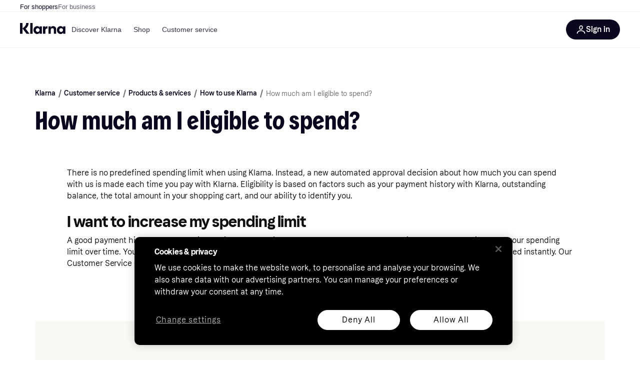

--- FILE ---
content_type: text/html; charset=utf-8
request_url: https://www.klarna.com/ch/en/customer-service/how-much-am-i-eligible-to-spend/
body_size: 28159
content:
<!DOCTYPE html><html lang="en-CH" xmlns:fb="http://www.facebook.com/2008/fbml"><head>
<meta data-react-helmet="true" content="There is no predefined spending limit when using Klarna. Instead, a new automated approval decision about how much you can spend with us is made each time " name="description"/><meta data-react-helmet="true" content="" name="keywords"/><meta data-react-helmet="true" content="How much am I eligible to spend? | Klarna Switzerland" name="og:title" prefix="og: http://ogp.me/ns#"/><meta data-react-helmet="true" content="en_CH" prefix="og: http://ogp.me/ns#" property="og:locale"/><meta data-react-helmet="true" content="website" prefix="og: http://ogp.me/ns#" property="og:type"/><meta data-react-helmet="true" content="telephone=no" name="format-detection"/><meta data-react-helmet="true" content="https://locker.klarna.com/transform/b5f0e33d-3651-4ba1-937a-c4dee62684ff/Web_Thumbnail_Klarna_SEO_Original_Global" prefix="og: http://ogp.me/ns#" property="og:image"/>
<title data-react-helmet="true">How much am I eligible to spend? | Klarna Switzerland</title>
<link data-react-helmet="true" as="font" crossOrigin="" href="https://x.klarnacdn.net/ui/fonts/v1.5/KlarnaTitle-Bold.woff2" rel="preload" type="font/woff2"/><link data-react-helmet="true" as="font" crossOrigin="" href="https://x.klarnacdn.net/ui/fonts/v1.5/KlarnaText-Regular.woff2" rel="preload" type="font/woff2"/><link data-react-helmet="true" as="font" crossOrigin="" href="https://x.klarnacdn.net/ui/fonts/v1.5/KlarnaText-Italic.woff2" rel="preload" type="font/woff2"/><link data-react-helmet="true" as="font" crossOrigin="" href="https://x.klarnacdn.net/ui/fonts/v1.5/KlarnaText-Medium.woff2" rel="preload" type="font/woff2"/><link data-react-helmet="true" as="font" crossOrigin="" href="https://x.klarnacdn.net/ui/fonts/v1.5/KlarnaText-MediumItalic.woff2" rel="preload" type="font/woff2"/><link data-react-helmet="true" as="font" crossOrigin="" href="https://x.klarnacdn.net/ui/fonts/v1.5/KlarnaText-Bold.woff2" rel="preload" type="font/woff2"/><link data-react-helmet="true" as="font" crossOrigin="" href="https://x.klarnacdn.net/ui/fonts/v1.5/KlarnaText-BoldItalic.woff2" rel="preload" type="font/woff2"/><link data-react-helmet="true" href="https://www.klarna.com/ch/en/customer-service/how-much-am-i-eligible-to-spend/" rel="canonical"/><meta content="width=device-width,initial-scale=1" name="viewport"/><meta content="yes" name="mobile-web-app-capable"/><meta content="yes" name="apple-mobile-web-app-capable"/><meta content="#ffffff" name="theme-color"/><meta content="#ffffff" name="msapplication-TileColor"/><meta content="https://owp.klarna.com/public/klarna/tileImage.png" name="msapplication-TileImage"/><link href="/favicon.ico" rel="icon" type="image/x-icon"/><link href="https://owp.klarna.com/public/klarna/appIcon.png" rel="apple-touch-icon"/><link href="/manifest.json" rel="manifest"/><link data-chunk="slots-klarnaFooter-KlarnaFooterOnVisible" rel="preload" as="style" href="https://owp.klarna.com/static/slots-klarnaFooter-KlarnaFooterOnVisible-6409dcb3.css" media="screen,print" charset="utf-8" nonce="b5a5e64b-69b9-454e-a93b-62e63e6ba6c8">
<link data-chunk="apps-klarna-Layout" rel="preload" as="style" href="https://owp.klarna.com/static/apps-klarna-Layout-2d160a77.css" media="screen,print" charset="utf-8" nonce="b5a5e64b-69b9-454e-a93b-62e63e6ba6c8">
<link data-chunk="apps-klarna-routeConfigs-klarnaWithHomeAndStores-routeConfig" rel="preload" as="style" href="https://owp.klarna.com/static/86262-e771d97d.css" media="screen,print" charset="utf-8" nonce="b5a5e64b-69b9-454e-a93b-62e63e6ba6c8"><link crossorigin="" href="https://x.klarnacdn.net" rel="preconnect"/><link crossorigin="" href="https://images.ctfassets.net" rel="preconnect"/><link href="https://www.googletagmanager.com" rel="preconnect"/><link href="https://www.googleadservices.com" rel="preconnect"/><link href="https://www.google.com" rel="preconnect"/><link href="https://www.google-analytics.com" rel="preconnect"/><link href="https://googleads.g.doubleclick.net" rel="preconnect"/><link href="https://stats.g.doubleclick.net" rel="preconnect"/><link href="https://adservice.google.com" rel="preconnect"/><link href="https://ff.doubleclick.net" rel="preconnect"/><link href="https://securepubads.g.doubleclick.net" rel="preconnect"/><link href="https://pagead2.googlesyndication.com" rel="preconnect"/><link href="https://cdn.cookielaw.org" rel="preconnect"/><link data-chunk="apps-klarna-routeConfigs-klarnaWithHomeAndStores-routeConfig" rel="stylesheet" href="https://owp.klarna.com/static/86262-e771d97d.css" type="text/css" media="screen,print" charset="utf-8" nonce="b5a5e64b-69b9-454e-a93b-62e63e6ba6c8">
<link data-chunk="apps-klarna-Layout" rel="stylesheet" href="https://owp.klarna.com/static/apps-klarna-Layout-2d160a77.css" type="text/css" media="screen,print" charset="utf-8" nonce="b5a5e64b-69b9-454e-a93b-62e63e6ba6c8">
<link data-chunk="slots-klarnaFooter-KlarnaFooterOnVisible" rel="stylesheet" href="https://owp.klarna.com/static/slots-klarnaFooter-KlarnaFooterOnVisible-6409dcb3.css" type="text/css" media="screen,print" charset="utf-8" nonce="b5a5e64b-69b9-454e-a93b-62e63e6ba6c8"><style data-styled="true" data-styled-version="5.3.11">.iYIDDF path{fill:#0B051D;}/*!sc*/
.iYIDDF rect{fill:#0B051D;}/*!sc*/
.loKavp path{fill:white;}/*!sc*/
.loKavp rect{fill:white;}/*!sc*/
.jENgNh path{fill:currentColor;}/*!sc*/
.jENgNh rect{fill:currentColor;}/*!sc*/
data-styled.g6[id="sc-e8500097-0"]{content:"iYIDDF,loKavp,jENgNh,"}/*!sc*/
.gjROge{color:white;display:-webkit-inline-box;display:-webkit-inline-flex;display:-ms-inline-flexbox;display:inline-flex;font-family:"Klarna Text",Roboto,Arial,sans-serif;font-size:1rem;font-weight:500;line-height:105%;overflow-wrap:break-word;word-wrap:break-word;-webkit-letter-spacing:-0.003rem;-moz-letter-spacing:-0.003rem;-ms-letter-spacing:-0.003rem;letter-spacing:-0.003rem;}/*!sc*/
data-styled.g10[id="sc-5d25b439-0"]{content:"gjROge,"}/*!sc*/
.cwDkgC{display:-webkit-box;display:-webkit-flex;display:-ms-flexbox;display:flex;-webkit-align-items:center;-webkit-box-align:center;-ms-flex-align:center;align-items:center;-webkit-box-pack:center;-webkit-justify-content:center;-ms-flex-pack:center;justify-content:center;border:unset;padding:16px 24px;gap:10px;border-radius:999px;cursor:pointer;white-space:nowrap;-webkit-text-decoration:none;text-decoration:none;background-color:#0B051D;color:#FFFFFF;}/*!sc*/
@media (min-width:1024px){.cwDkgC{padding:11px 60px;}}/*!sc*/
.cwDkgC:active{background-size:100%;-webkit-transition:background 0s,-webkit-transform 300ms;-webkit-transition:background 0s,transform 300ms;transition:background 0s,transform 300ms;-webkit-transform:scale(0.95);-ms-transform:scale(0.95);transform:scale(0.95);}/*!sc*/
.cwDkgC:focus-visible{background-color:#2C2242;outline:none;box-shadow:0 0 0 3px #7b57d8;}/*!sc*/
.cwDkgC:hover{background-color:#2C2242;}/*!sc*/
.cwDkgC:focus-visible{background-color:#2C2242;}/*!sc*/
data-styled.g11[id="sc-5947690c-0"]{content:"cwDkgC,"}/*!sc*/
.tswXG{padding:10px 20px;}/*!sc*/
data-styled.g12[id="sc-8271fe82-0"]{content:"tswXG,"}/*!sc*/
@media (max-width:639px){.eElbcI{padding:10px;}.eElbcI [data-icon-button-descriptor='label']{display:none;}}/*!sc*/
data-styled.g13[id="sc-7b826dbd-0"]{content:"eElbcI,"}/*!sc*/
.ftOfBV{position:-webkit-sticky;position:sticky;z-index:1009;background-color:#fff;left:0;right:0;top:0;padding:0 16px;border-bottom:1px solid rgb(0,0,0,0.06);}/*!sc*/
@media (min-width:768px){.ftOfBV{padding:0 40px;}}/*!sc*/
data-styled.g14[id="sc-f5f1731f-0"]{content:"ftOfBV,"}/*!sc*/
.lffGMU{height:72px;}/*!sc*/
data-styled.g15[id="sc-f5f1731f-1"]{content:"lffGMU,"}/*!sc*/
.dwuJLo{display:-webkit-box;display:-webkit-flex;display:-ms-flexbox;display:flex;-webkit-flex-direction:row;-ms-flex-direction:row;flex-direction:row;-webkit-align-items:center;-webkit-box-align:center;-ms-flex-align:center;align-items:center;gap:48px;max-width:1680px;margin:0 auto;height:100%;}/*!sc*/
data-styled.g16[id="sc-f5f1731f-2"]{content:"dwuJLo,"}/*!sc*/
.gqVygx{display:-webkit-box;display:-webkit-flex;display:-ms-flexbox;display:flex;-webkit-align-items:center;-webkit-box-align:center;-ms-flex-align:center;align-items:center;gap:16px;}/*!sc*/
data-styled.g17[id="sc-f5f1731f-3"]{content:"gqVygx,"}/*!sc*/
.dYxYfS{background-color:rgba(14,14,22,0.44);position:fixed;top:0;left:0;right:0;bottom:0;pointer-events:none;z-index:1002;opacity:0;}/*!sc*/
data-styled.g18[id="sc-f5f1731f-4"]{content:"dYxYfS,"}/*!sc*/
.gROOya{display:none;z-index:1000;}/*!sc*/
@media (min-width:1024px){.gROOya{display:block;}}/*!sc*/
data-styled.g19[id="sc-f5f1731f-5"]{content:"gROOya,"}/*!sc*/
.kXnQTU{z-index:1002;-webkit-transition:opacity 200ms;transition:opacity 200ms;}/*!sc*/
@media (min-width:1024px){.kXnQTU{display:none;}}/*!sc*/
data-styled.g20[id="sc-f5f1731f-6"]{content:"kXnQTU,"}/*!sc*/
.eRjZKG{background:none;border:none;cursor:pointer;padding:0;margin:0;display:-webkit-box;display:-webkit-flex;display:-ms-flexbox;display:flex;-webkit-align-items:center;-webkit-box-align:center;-ms-flex-align:center;align-items:center;-webkit-box-pack:center;-webkit-justify-content:center;-ms-flex-pack:center;justify-content:center;height:40px;width:52px;background-color:#FFA8CD;border-radius:20px;color:initial;}/*!sc*/
@media (min-width:1024px){.eRjZKG{display:none;}}/*!sc*/
data-styled.g21[id="sc-f5f1731f-7"]{content:"eRjZKG,"}/*!sc*/
.jaGuxD{display:-webkit-box;display:-webkit-flex;display:-ms-flexbox;display:flex;-webkit-flex-direction:row;-ms-flex-direction:row;flex-direction:row;-webkit-align-items:center;-webkit-box-align:center;-ms-flex-align:center;align-items:center;-webkit-box-pack:end;-webkit-justify-content:flex-end;-ms-flex-pack:end;justify-content:flex-end;gap:32px;margin-left:auto;-webkit-box-flex:1;-webkit-flex-grow:1;-ms-flex-positive:1;flex-grow:1;}/*!sc*/
@media (min-width:1024px){.jaGuxD{-webkit-box-flex:0;-webkit-flex-grow:0;-ms-flex-positive:0;flex-grow:0;}}/*!sc*/
data-styled.g22[id="sc-f5f1731f-8"]{content:"jaGuxD,"}/*!sc*/
.yUlBI{display:-webkit-box;display:-webkit-flex;display:-ms-flexbox;display:flex;-webkit-flex-direction:row;-ms-flex-direction:row;flex-direction:row;gap:8px;-webkit-align-items:center;-webkit-box-align:center;-ms-flex-align:center;align-items:center;z-index:1;}/*!sc*/
data-styled.g25[id="sc-f5f1731f-11"]{content:"yUlBI,"}/*!sc*/
.iKnGky:focus-visible{outline:#7b57d8 auto 1px;}/*!sc*/
data-styled.g27[id="sc-71ad6693-0"]{content:"iKnGky,"}/*!sc*/
.iKLZGq{-webkit-align-items:center;-webkit-box-align:center;-ms-flex-align:center;align-items:center;background-color:transparent;border-radius:0;border:0;color:inherit;cursor:pointer;text-align:initial;margin:0;outline:0;padding:0;position:relative;-webkit-text-decoration:none;text-decoration:none;}/*!sc*/
data-styled.g28[id="sc-221f0a72-0"]{content:"iKLZGq,"}/*!sc*/
.kQnGCZ{background-color:transparent;border-radius:0;border:0;color:inherit;cursor:pointer;text-align:initial;margin:0;outline:0;padding:0;-webkit-text-decoration:none;text-decoration:none;}/*!sc*/
data-styled.g29[id="sc-d725c4ab-0"]{content:"kQnGCZ,"}/*!sc*/
.gPfdVJ{color:#0B051D;}/*!sc*/
.gPfdVJ:hover{-webkit-text-decoration:underline;text-decoration:underline;}/*!sc*/
.gPfdVJ:focus-visible{outline:#7b57d8 auto 1px;}/*!sc*/
data-styled.g30[id="sc-2fa43934-0"]{content:"gPfdVJ,"}/*!sc*/
.cEfXbS{color:#0B051D;cursor:default;font-family:inherit;font-size:inherit;-webkit-text-decoration:none;text-decoration:none;}/*!sc*/
.cEfXbS:focus-visible{outline:#7b57d8 auto 1px;}/*!sc*/
data-styled.g32[id="sc-2fa43934-2"]{content:"cEfXbS,"}/*!sc*/
.eoOujF{display:none;list-style:none;padding:0;margin:0;-webkit-flex-direction:row;-ms-flex-direction:row;flex-direction:row;overflow:auto;height:100%;-webkit-box-flex:1;-webkit-flex-grow:1;-ms-flex-positive:1;flex-grow:1;-webkit-align-items:center;-webkit-box-align:center;-ms-flex-align:center;align-items:center;}/*!sc*/
.eoOujF::-webkit-scrollbar{display:none;}/*!sc*/
@media (min-width:1024px){.eoOujF{display:-webkit-box;display:-webkit-flex;display:-ms-flexbox;display:flex;}}/*!sc*/
data-styled.g33[id="sc-f2c99058-0"]{content:"eoOujF,"}/*!sc*/
.IPVlU{visibility:hidden;position:absolute;}/*!sc*/
data-styled.g34[id="sc-f2c99058-1"]{content:"IPVlU,"}/*!sc*/
.eVABDo{position:relative;display:-webkit-box;display:-webkit-flex;display:-ms-flexbox;display:flex;line-height:16px;padding:8px 12px;text-wrap:nowrap;-webkit-align-items:center;-webkit-box-align:center;-ms-flex-align:center;align-items:center;-webkit-transition:color 200ms,background 200ms;transition:color 200ms,background 200ms;border-radius:20px;font-weight:500;background:none;color:#373544;}/*!sc*/
.eVABDo.eVABDo{cursor:pointer;font-size:14px;}/*!sc*/
.eVABDo:hover{-webkit-text-decoration:none;text-decoration:none;background:#E4E0F7;}/*!sc*/
data-styled.g35[id="sc-f2c99058-2"]{content:"eVABDo,"}/*!sc*/
.kdakLY{position:absolute;left:0;right:0;z-index:1000;opacity:0;pointer-events:none;}/*!sc*/
data-styled.g37[id="sc-f2c99058-4"]{content:"kdakLY,"}/*!sc*/
.icbHGf{position:fixed;display:-webkit-box;display:-webkit-flex;display:-ms-flexbox;display:flex;-webkit-flex-direction:column;-ms-flex-direction:column;flex-direction:column;top:0;left:0;bottom:0;background-color:#fff;padding:16px;-webkit-transform:translateY(0);-ms-transform:translateY(0);transform:translateY(0);-webkit-transition:-webkit-transform 200ms;-webkit-transition:transform 200ms;transition:transform 200ms;width:calc(100% - 32px);z-index:1010;overflow-y:auto;overflow-x:hidden;-webkit-transform:translateX(-100%);-ms-transform:translateX(-100%);transform:translateX(-100%);}/*!sc*/
@media (min-width:768px){.icbHGf{max-width:375px;padding:40px 40px;padding-bottom:0;}}/*!sc*/
@media (min-width:1024px){.icbHGf{display:none;}}/*!sc*/
data-styled.g64[id="sc-844e07fe-0"]{content:"icbHGf,"}/*!sc*/
.bqTJHE{display:-webkit-box;display:-webkit-flex;display:-ms-flexbox;display:flex;-webkit-align-items:center;-webkit-box-align:center;-ms-flex-align:center;align-items:center;-webkit-box-pack:center;-webkit-justify-content:center;-ms-flex-pack:center;justify-content:center;height:40px;width:52px;background-color:#FFA8CD;border-radius:20px;-webkit-align-self:flex-start;-ms-flex-item-align:start;align-self:flex-start;margin-bottom:32px;-webkit-flex-shrink:0;-ms-flex-negative:0;flex-shrink:0;}/*!sc*/
.bqTJHE:focus-visible{outline:#7b57d8 auto 1px;}/*!sc*/
data-styled.g72[id="sc-8435f1de-0"]{content:"bqTJHE,"}/*!sc*/
.hHCZgd{display:-webkit-box;display:-webkit-flex;display:-ms-flexbox;display:flex;position:relative;list-style:none;padding:0;-webkit-flex-direction:row;-ms-flex-direction:row;flex-direction:row;gap:16px;max-width:1680px;margin:0 auto -1px auto;z-index:1;height:0;-webkit-transition:0.4s;transition:0.4s;overflow:hidden;}/*!sc*/
@media (min-width:768px){.hHCZgd{height:24px;}.hHCZgd.collapsed{height:0;}}/*!sc*/
data-styled.g84[id="sc-dadaf772-0"]{content:"hHCZgd,"}/*!sc*/
.XYFJu{position:absolute;left:0;right:0;border-bottom:1px solid rgb(0,0,0,0.06);}/*!sc*/
@media (min-width:1024px){.XYFJu{display:-webkit-box;display:-webkit-flex;display:-ms-flexbox;display:flex;}}/*!sc*/
data-styled.g85[id="sc-dadaf772-1"]{content:"XYFJu,"}/*!sc*/
.iDGYmj{display:-webkit-box;display:-webkit-flex;display:-ms-flexbox;display:flex;}/*!sc*/
data-styled.g86[id="sc-dadaf772-2"]{content:"iDGYmj,"}/*!sc*/
.figyZg{color:#0B051D;font-size:13px;font-weight:500;padding:0;-webkit-transition:color 200ms;transition:color 200ms;height:100%;padding-top:4px;padding-bottom:3px;-webkit-text-decoration:none;text-decoration:none;}/*!sc*/
.figyZg:hover{color:#0B051D;}/*!sc*/
.figyZg:focus-visible{box-shadow:inset 0px 0px 0px 1px #7b57d8;}/*!sc*/
.mSNTt{color:#615F6D;font-size:13px;font-weight:400;padding:0;-webkit-transition:color 200ms;transition:color 200ms;height:100%;padding-top:4px;padding-bottom:3px;-webkit-text-decoration:none;text-decoration:none;}/*!sc*/
.mSNTt:hover{color:#0B051D;}/*!sc*/
.mSNTt:focus-visible{box-shadow:inset 0px 0px 0px 1px #7b57d8;}/*!sc*/
data-styled.g87[id="sc-dadaf772-3"]{content:"figyZg,mSNTt,"}/*!sc*/
html{-webkit-font-smoothing:antialiased;-moz-osx-font-smoothing:grayscale;box-sizing:border-box;-webkit-text-size-adjust:100%;}/*!sc*/
*,*::before,*::after{box-sizing:inherit;}/*!sc*/
strong,b{font-weight:700;}/*!sc*/
body{margin:0;color:rgba(0,0,0,0.87);background-color:#fff;}/*!sc*/
@media print{body{background-color:#fff;}}/*!sc*/
body::backdrop{background-color:#fff;}/*!sc*/
data-styled.g231[id="sc-global-iEDSUG1"]{content:"sc-global-iEDSUG1,"}/*!sc*/
:root{--sticky-header-height:73px;}/*!sc*/
@media (prefers-reduced-motion:no-preference){html{-webkit-scroll-behavior:smooth;-moz-scroll-behavior:smooth;-ms-scroll-behavior:smooth;scroll-behavior:smooth;}}/*!sc*/
html,body{font-family:Klarna Text,sans-serif,Helvetica Neue,Arial,Helvetica,sans-serif;}/*!sc*/
.page-security div:has( > iframe){position:fixed;top:0;left:0;width:100%;height:100%;z-index:1000;background:white;}/*!sc*/
.disclaimer--center{text-align:center;margin-left:auto;margin-right:auto;}/*!sc*/
data-styled.g232[id="sc-global-bdMmXq1"]{content:"sc-global-bdMmXq1,"}/*!sc*/
.hIKble{position:relative;width:auto;}/*!sc*/
.hDBwcR{position:relative;width:auto;background-color:#FFFFFF;}/*!sc*/
.gRsEtf{position:relative;width:auto;background-color:#F9F8F5;}/*!sc*/
data-styled.g240[id="sc-d3046eca-0"]{content:"hIKble,hDBwcR,gRsEtf,"}/*!sc*/
.jxeKLk{position:relative;}/*!sc*/
data-styled.g243[id="sc-d3046eca-3"]{content:"jxeKLk,"}/*!sc*/
.cMArUg{margin:0;color:#0B051D;display:block;word-wrap:break-word;overflow-wrap:break-word;margin-bottom:16px;font-size:1.938rem;line-height:111%;-webkit-letter-spacing:0.02rem;-moz-letter-spacing:0.02rem;-ms-letter-spacing:0.02rem;letter-spacing:0.02rem;font-weight:400;font-style:normal;font-family:Klarna Title,sans-serif;}/*!sc*/
@media (min-width:640px){.cMArUg{margin-bottom:16px;}}/*!sc*/
.cMArUg a{color:inherit !important;}/*!sc*/
@media (min-width:640px){.cMArUg{font-size:3.25rem;}}/*!sc*/
data-styled.g244[id="sc-f5515d08-0"]{content:"cMArUg,"}/*!sc*/
.kQjxDb{margin:0;color:#0E0E0F;display:block;word-wrap:break-word;overflow-wrap:break-word;margin-bottom:8px;font-size:1.5rem;line-height:111%;-webkit-letter-spacing:0.02rem;-moz-letter-spacing:0.02rem;-ms-letter-spacing:0.02rem;letter-spacing:0.02rem;font-weight:400;font-style:normal;font-family:Klarna Text,sans-serif;font-weight:700;-webkit-letter-spacing:-0.003rem;-moz-letter-spacing:-0.003rem;-ms-letter-spacing:-0.003rem;letter-spacing:-0.003rem;}/*!sc*/
@media (min-width:640px){.kQjxDb{margin-bottom:8px;}}/*!sc*/
.kQjxDb a{color:inherit !important;}/*!sc*/
@media (min-width:640px){.kQjxDb{font-size:1.938rem;}}/*!sc*/
.dpypgX{margin:0;color:#0B051D;display:block;word-wrap:break-word;overflow-wrap:break-word;margin-bottom:8px;font-size:1.688rem;line-height:111%;-webkit-letter-spacing:0.02rem;-moz-letter-spacing:0.02rem;-ms-letter-spacing:0.02rem;letter-spacing:0.02rem;font-weight:400;font-style:normal;font-family:Klarna Text,sans-serif;font-weight:700;-webkit-letter-spacing:-0.003rem;-moz-letter-spacing:-0.003rem;-ms-letter-spacing:-0.003rem;letter-spacing:-0.003rem;}/*!sc*/
@media (min-width:640px){.dpypgX{margin-bottom:16px;}}/*!sc*/
.dpypgX a{color:inherit !important;}/*!sc*/
@media (min-width:640px){.dpypgX{font-size:2.5rem;}}/*!sc*/
data-styled.g245[id="sc-f5515d08-1"]{content:"kQjxDb,dpypgX,"}/*!sc*/
.dQbjYR{margin:0;color:inherit;display:inline;word-wrap:break-word;overflow-wrap:break-word;overflow:hidden;text-overflow:ellipsis;white-space:nowrap;word-wrap:normal;overflow-wrap:normal;font-family:Klarna Text,sans-serif;line-height:105%;-webkit-letter-spacing:-0.003rem;-moz-letter-spacing:-0.003rem;-ms-letter-spacing:-0.003rem;letter-spacing:-0.003rem;font-weight:500;font-size:0.75rem;}/*!sc*/
.dQbjYR a{color:inherit !important;}/*!sc*/
@media (min-width:640px){.dQbjYR{font-size:.875rem;}}/*!sc*/
.dfbiRQ{margin:0;color:#0B051D;display:inline;word-wrap:break-word;overflow-wrap:break-word;overflow:hidden;text-overflow:ellipsis;white-space:nowrap;word-wrap:normal;overflow-wrap:normal;font-family:Klarna Text,sans-serif;line-height:105%;-webkit-letter-spacing:-0.003rem;-moz-letter-spacing:-0.003rem;-ms-letter-spacing:-0.003rem;letter-spacing:-0.003rem;font-weight:400;font-size:0.75rem;}/*!sc*/
.dfbiRQ a{color:inherit !important;}/*!sc*/
@media (min-width:640px){.dfbiRQ{font-size:.875rem;}}/*!sc*/
.kiALpI{margin:0;color:#0E0E0F;display:block;word-wrap:break-word;overflow-wrap:break-word;margin-bottom:24px;font-family:Klarna Text,sans-serif;line-height:145%;-webkit-letter-spacing:-0.003rem;-moz-letter-spacing:-0.003rem;-ms-letter-spacing:-0.003rem;letter-spacing:-0.003rem;font-weight:400;font-size:.875rem;}/*!sc*/
@media (min-width:640px){.kiALpI{margin-bottom:24px;}}/*!sc*/
.kiALpI a{color:inherit !important;}/*!sc*/
@media (min-width:640px){.kiALpI{font-size:1rem;}}/*!sc*/
.ldJZpK{margin:0;color:#0B051D;display:block;word-wrap:break-word;overflow-wrap:break-word;font-family:Klarna Text,sans-serif;line-height:145%;-webkit-letter-spacing:-0.003rem;-moz-letter-spacing:-0.003rem;-ms-letter-spacing:-0.003rem;letter-spacing:-0.003rem;font-weight:400;font-size:1em;}/*!sc*/
.ldJZpK a{color:inherit !important;}/*!sc*/
@media (min-width:640px){.ldJZpK{font-size:1.313rem;}}/*!sc*/
data-styled.g246[id="sc-f5515d08-2"]{content:"dQbjYR,dfbiRQ,kiALpI,ldJZpK,"}/*!sc*/
.gBGVUt{max-width:800px;color:#0E0E0F;}/*!sc*/
.gBGVUt.richtext--center{text-align:center;margin-left:auto;margin-right:auto;}/*!sc*/
.gBGVUt ul li{list-style-type:disc;}/*!sc*/
.gBGVUt ol li{list-style-type:decimal;}/*!sc*/
.gBGVUt a{color:#0B051D;outline:0;}/*!sc*/
.gBGVUt a:hover{color:#5C31B8;}/*!sc*/
.gBGVUt a:focus{-webkit-text-decoration:underline;text-decoration:underline;border-radius:2px;box-shadow:0 0 0 1px currentColor;}/*!sc*/
.gBGVUt a:active{color:#401F86;-webkit-text-decoration:underline;text-decoration:underline;}/*!sc*/
.gBGVUt a:visited{color:#401F86;}/*!sc*/
.gBGVUt table,.gBGVUt th,.gBGVUt td{border:1px solid currentColor;}/*!sc*/
.gBGVUt th p{font-weight:bold;}/*!sc*/
.gBGVUt table p{margin:5px;}/*!sc*/
data-styled.g259[id="sc-996bd8d3-0"]{content:"gBGVUt,"}/*!sc*/
.FvrIt{display:-webkit-box;display:-webkit-flex;display:-ms-flexbox;display:flex;-webkit-flex-wrap:wrap;-ms-flex-wrap:wrap;flex-wrap:wrap;gap:24px;-webkit-align-items:center;-webkit-box-align:center;-ms-flex-align:center;align-items:center;}/*!sc*/
.FvrIt .button--affiliate + .button{display:none;}/*!sc*/
.FvrIt:not(:last-child){margin-bottom:24px;}/*!sc*/
data-styled.g261[id="sc-5dd6f465-0"]{content:"FvrIt,"}/*!sc*/
.espfwU{-webkit-align-items:center;-webkit-box-align:center;-ms-flex-align:center;align-items:center;background-color:transparent;border-radius:0;border:0;color:inherit;cursor:pointer;text-align:initial;margin:0;outline:0;padding:0;position:relative;-webkit-text-decoration:none;text-decoration:none;}/*!sc*/
data-styled.g262[id="sc-ca65442f-0"]{content:"espfwU,"}/*!sc*/
.fMhqRr{background-color:transparent;border-radius:0;border:0;color:inherit;cursor:pointer;text-align:initial;margin:0;outline:0;padding:0;-webkit-text-decoration:none;text-decoration:none;}/*!sc*/
data-styled.g263[id="sc-b28d5106-0"]{content:"fMhqRr,"}/*!sc*/
.inKIRb{white-space:nowrap;text-overflow:ellipsis;overflow:hidden;}/*!sc*/
data-styled.g264[id="sc-d17c78fc-0"]{content:"inKIRb,"}/*!sc*/
.kQDDXu.kQDDXu{display:-webkit-inline-box;display:-webkit-inline-flex;display:-ms-inline-flexbox;display:inline-flex;-webkit-align-items:center;-webkit-box-align:center;-ms-flex-align:center;align-items:center;-webkit-box-pack:center;-webkit-justify-content:center;-ms-flex-pack:center;justify-content:center;cursor:pointer;border-radius:24px;padding:12px 20px;-webkit-flex-direction:row-reverse;-ms-flex-direction:row-reverse;flex-direction:row-reverse;font-size:.875rem;font-family:Klarna Text,sans-serif;font-weight:500;width:auto;max-width:100%;background:#0B051D;color:#FFFFFF;}/*!sc*/
@media (min-width:640px){.kQDDXu.kQDDXu{font-size:1rem;}}/*!sc*/
.kQDDXu path{fill:#FFFFFF;}/*!sc*/
.kQDDXu:hover{background:#2C2242;}/*!sc*/
.kQDDXu:focus-visible{background:#2C2242;box-shadow:0 0 0 2px #7039E2;}/*!sc*/
.kQDDXu:active{background:#0B051D;}/*!sc*/
.kQDDXu:disabled{background:#E2E2E2;color:#93969A;cursor:auto;}/*!sc*/
.kQDDXu:disabled path{fill:#93969A;}/*!sc*/
.kQDDXu.disabled-link{background:#E2E2E2;color:#93969A;cursor:auto;pointer-events:none;}/*!sc*/
.kQDDXu.disabled-link path{fill:#93969A;}/*!sc*/
data-styled.g266[id="sc-d17c78fc-2"]{content:"kQDDXu,"}/*!sc*/
.cRjuPP{display:-webkit-inline-box;display:-webkit-inline-flex;display:-ms-inline-flexbox;display:inline-flex;-webkit-align-items:center;-webkit-box-align:center;-ms-flex-align:center;align-items:center;-webkit-box-pack:center;-webkit-justify-content:center;-ms-flex-pack:center;justify-content:center;cursor:pointer;border-radius:24px;padding:12px 20px;font-size:.875rem;font-family:Klarna Text,sans-serif;font-weight:500;width:auto;max-width:100%;color:#0B051D;background:transparent;}/*!sc*/
@media (min-width:640px){.cRjuPP{font-size:1rem;}}/*!sc*/
.cRjuPP path{fill:#0B051D;}/*!sc*/
.cRjuPP:hover{background:rgba(11,5,29,0.05);}/*!sc*/
.cRjuPP:focus-visible{background:rgba(11,5,29,0.05);box-shadow:0 0 0 2px #7039E2;}/*!sc*/
.cRjuPP:active{background:rgba(11,5,29,0.1);}/*!sc*/
.cRjuPP:disabled{background:rgba(11,5,29,0.05);color:#93969A;cursor:auto;}/*!sc*/
.cRjuPP:disabled path{fill:#93969A;}/*!sc*/
.cRjuPP.disabled-link{background:rgba(11,5,29,0.05);color:#93969A;cursor:auto;pointer-events:none;}/*!sc*/
.cRjuPP.disabled-link path{fill:#93969A;}/*!sc*/
data-styled.g268[id="sc-d17c78fc-4"]{content:"cRjuPP,"}/*!sc*/
.hxABVB{border-radius:24px;max-width:100%;display:inline-block;}/*!sc*/
.bCugPj{border-radius:24px;margin-left:-24px;max-width:100%;display:inline-block;}/*!sc*/
data-styled.g269[id="sc-d17c78fc-5"]{content:"hxABVB,bCugPj,"}/*!sc*/
.iiDmTq{display:-webkit-inline-box;display:-webkit-inline-flex;display:-ms-inline-flexbox;display:inline-flex;-webkit-align-items:center;-webkit-box-align:center;-ms-flex-align:center;align-items:center;width:inherit;}/*!sc*/
.iiDmTq span{line-height:inherit;}/*!sc*/
.iiDmTq.iiDmTq.iiDmTq{color:#0B051D;}/*!sc*/
.iiDmTq:active{color:#0B051D;background-color:rgba(2,14,15,0.06);}/*!sc*/
.iiDmTq.iiDmTq:hover{color:#5C31B8;}/*!sc*/
.iiDmTq:hover .icon-container{-webkit-transform:translate3d(8px,0,0);-ms-transform:translate3d(8px,0,0);transform:translate3d(8px,0,0);-webkit-transition:0.15s ease;transition:0.15s ease;}/*!sc*/
.iiDmTq:hover path{fill:#5C31B8;}/*!sc*/
.iiDmTq:focus-visible{color:#0B051D;}/*!sc*/
.iiDmTq:focus-visible path{fill:#0B051D;}/*!sc*/
data-styled.g271[id="sc-76fb3d2d-1"]{content:"iiDmTq,"}/*!sc*/
.GnjXW{display:inline-block;width:inherit;}/*!sc*/
data-styled.g272[id="sc-76fb3d2d-2"]{content:"GnjXW,"}/*!sc*/
.kBPmNL{max-width:800px;}/*!sc*/
data-styled.g273[id="sc-6f9b6629-0"]{content:"kBPmNL,"}/*!sc*/
.gaeiLn{padding:48px 16px;}/*!sc*/
@media (min-width:640px){.gaeiLn{padding:64px 48px;}}/*!sc*/
@media (min-width:1024px){.gaeiLn{padding:80px 64px;}}/*!sc*/
@media (min-width:1440px){.gaeiLn{padding:120px 192px;}}/*!sc*/
.gaeiLn.gaeiLn{padding-bottom:0;}/*!sc*/
.emixmS{padding:48px 16px;}/*!sc*/
@media (min-width:640px){.emixmS{padding:64px 48px;}}/*!sc*/
@media (min-width:1024px){.emixmS{padding:80px 64px;}}/*!sc*/
@media (min-width:1440px){.emixmS{padding:120px 192px;}}/*!sc*/
.emixmS.emixmS{padding-top:0;padding-bottom:0;}/*!sc*/
.ezPqCt{padding:48px 16px;}/*!sc*/
@media (min-width:640px){.ezPqCt{padding:64px 48px;}}/*!sc*/
@media (min-width:1024px){.ezPqCt{padding:80px 64px;}}/*!sc*/
@media (min-width:1440px){.ezPqCt{padding:120px 192px;}}/*!sc*/
.ezPqCt[data-bg='default'] + .sc-a8eb6e6c-0[data-bg='default']{padding-top:0;}/*!sc*/
.gWUoTF{padding:48px 16px;}/*!sc*/
@media (min-width:640px){.gWUoTF{padding:64px 48px;}}/*!sc*/
@media (min-width:1024px){.gWUoTF{padding:80px 64px;}}/*!sc*/
@media (min-width:1440px){.gWUoTF{padding:120px 192px;}}/*!sc*/
.gWUoTF[data-bg='secondary'] + .sc-a8eb6e6c-0[data-bg='secondary']{padding-top:0;}/*!sc*/
data-styled.g274[id="sc-a8eb6e6c-0"]{content:"gaeiLn,emixmS,ezPqCt,gWUoTF,"}/*!sc*/
.dTUByx{max-width:1140px;margin:auto;}/*!sc*/
.dTUByx:has(.hide-block-if-empty:empty){display:none;}/*!sc*/
data-styled.g275[id="sc-a8eb6e6c-1"]{content:"dTUByx,"}/*!sc*/
.dTZeVQ{margin-bottom:48px;}/*!sc*/
@media (min-width:640px){.dTZeVQ{margin-bottom:56px;}}/*!sc*/
@media (min-width:1024px){.dTZeVQ{margin-bottom:64px;}}/*!sc*/
data-styled.g276[id="sc-a8eb6e6c-2"]{content:"dTZeVQ,"}/*!sc*/
.ibmspv{padding-left:16px;margin:0px;padding-left:0px;list-style:none;}/*!sc*/
data-styled.g310[id="sc-b9ae6f2e-0"]{content:"ibmspv,"}/*!sc*/
.bMGRBM{margin-bottom:0px;}/*!sc*/
.bMGRBM::marker{font-family:Klarna Text,sans-serif;}/*!sc*/
data-styled.g311[id="sc-5c6ac843-0"]{content:"bMGRBM,"}/*!sc*/
.cgRbRP.button--link{margin-left:0;}/*!sc*/
.cgRbRP.button--link button{padding:0;color:#0B051D;}/*!sc*/
.cgRbRP.button--link button:hover{background:none;}/*!sc*/
.cgRbRP.button--link button:focus{border-radius:2px;}/*!sc*/
data-styled.g323[id="sc-48932552-0"]{content:"cgRbRP,"}/*!sc*/
.MDoyZ .heading{max-width:800px;}/*!sc*/
.MDoyZ .heading--center,.MDoyZ .illustration--center,.MDoyZ .animated-stat--center,.MDoyZ .disclaimer--center{text-align:center;margin-left:auto;margin-right:auto;}/*!sc*/
.MDoyZ .richtext:only-child p:last-child{margin-bottom:0;}/*!sc*/
.MDoyZ .illustration{display:block;margin-bottom:16px;}/*!sc*/
data-styled.g331[id="sc-59a5ac52-0"]{content:"MDoyZ,"}/*!sc*/
.iCYSlt .cta-block-header{margin-bottom:32px;}/*!sc*/
data-styled.g385[id="sc-4982257c-0"]{content:"iCYSlt,"}/*!sc*/
.jQCflg{display:-webkit-box;display:-webkit-flex;display:-ms-flexbox;display:flex;gap:16px;}/*!sc*/
@media (max-width:639.95px){.jQCflg{-webkit-flex-direction:column;-ms-flex-direction:column;flex-direction:column;-webkit-align-items:flex-start;-webkit-box-align:flex-start;-ms-flex-align:flex-start;align-items:flex-start;}}/*!sc*/
@media (min-width:640px){.jQCflg{-webkit-box-pack:start;-webkit-justify-content:flex-start;-ms-flex-pack:start;justify-content:flex-start;}}/*!sc*/
data-styled.g386[id="sc-4982257c-1"]{content:"jQCflg,"}/*!sc*/
.ezOihy{display:-webkit-box;display:-webkit-flex;display:-ms-flexbox;display:flex;}/*!sc*/
data-styled.g390[id="sc-565e9f71-1"]{content:"ezOihy,"}/*!sc*/
.kQsumN{display:-webkit-box;display:-webkit-flex;display:-ms-flexbox;display:flex;white-space:nowrap;-webkit-flex-shrink:0;-ms-flex-negative:0;flex-shrink:0;-webkit-align-items:center;-webkit-box-align:center;-ms-flex-align:center;align-items:center;}/*!sc*/
.kQsumN::after{display:inline-block;margin:0px 8px;-webkit-transform:rotate(15deg);-ms-transform:rotate(15deg);transform:rotate(15deg);border-right:0.1em solid #6F6F6F;height:1em;content:'';}/*!sc*/
@media (max-width:639.95px){.kQsumN:not(:nth-last-child(2)){display:none;}}/*!sc*/
@media (max-width:319.95px){.kQsumN{display:none;}}/*!sc*/
data-styled.g391[id="sc-565e9f71-2"]{content:"kQsumN,"}/*!sc*/
.difMbQ{display:-webkit-box;display:-webkit-flex;display:-ms-flexbox;display:flex;white-space:nowrap;-webkit-flex-shrink:0;-ms-flex-negative:0;flex-shrink:0;-webkit-align-items:center;-webkit-box-align:center;-ms-flex-align:center;align-items:center;}/*!sc*/
data-styled.g392[id="sc-565e9f71-3"]{content:"difMbQ,"}/*!sc*/
.hHSuDl{color:#6F6F6F;white-space:nowrap;-webkit-flex-shrink:0;-ms-flex-negative:0;flex-shrink:0;}/*!sc*/
data-styled.g393[id="sc-565e9f71-4"]{content:"hHSuDl,"}/*!sc*/
.iNVBjK{padding-block:32px;}/*!sc*/
data-styled.g394[id="sc-142266d2-0"]{content:"iNVBjK,"}/*!sc*/
.rklvB{margin-bottom:16px;max-width:100%;overflow-x:hidden;}/*!sc*/
data-styled.g395[id="sc-142266d2-1"]{content:"rklvB,"}/*!sc*/
.hWwdgb{margin:64px auto;}/*!sc*/
.hWwdgb div[data-bg='default']:first-of-type{padding-top:0;}/*!sc*/
.hWwdgb div[data-bg='default']:last-of-type{padding-bottom:0;}/*!sc*/
.hWwdgb div[data-bg='default']{padding-inline:unset;}/*!sc*/
.hWwdgb div{max-width:unset;}/*!sc*/
data-styled.g396[id="sc-142266d2-2"]{content:"hWwdgb,"}/*!sc*/
</style></head><body><div id="root"><style>
          *, *::before, *::after {
            animation-play-state: paused !important;
          }
      </style><div><style data-emotion="css-global elaa8i">:root{--colors-bg-page:#FFFFFF;--colors-bg-plain:#FFFFFF;--colors-bg-container:#F8F7FA;--colors-bg-subtle:#F3F3F5;--colors-bg-neutral:#E2E2E7;--colors-bg-inverse:#0B051D;--colors-bg-accent:#7039E2;--colors-bg-negative:#AE1D1D;--colors-bg-warning:#FBC64D;--colors-bg-positive:#046234;--colors-bg-brand:#FFA8CD;--colors-text-default:#0B051D;--colors-text-body:#282636;--colors-text-subtle:#504F5F;--colors-text-disabled:#96959F;--colors-text-placeholder:#96959F;--colors-text-inverse:#F9F8F5;--colors-text-accent:#582FB4;--colors-text-accent-heading:#7039E2;--colors-text-negative:#931414;--colors-text-negative-heading:#DC2B2B;--colors-text-warning:#664600;--colors-text-warning-heading:#885F00;--colors-text-positive:#046234;--colors-text-positive-heading:#06884A;--colors-text-link:#1F4DA3;--colors-border-default:#E2E2E7;--colors-border-neutral:#C4C3CA;--colors-border-active:#0B051D;--colors-border-negative:#AE1D1D;--colors-border-warning:#885F00;--colors-border-positive:#06884A;--colors-btn-primary:#0B051D;--colors-btn-secondary:#F3F3F5;--colors-btn-tertiary:#FFFFFF;--colors-btn-ghost:rgba(255, 255, 255, 0);--colors-btn-brand:#FFA8CD;--colors-btn-danger:#AE1D1D;--colors-btn-disabled:#F3F3F5;--colors-btn-idle:#C4C3CA;--colors-badge-strong:#000000;--colors-badge-pop:#CFF066;--colors-badge-brand:#FFA8CD;--colors-badge-accent:#7B57D8;--colors-badge-accent-inverse:#E4E0F7;--colors-badge-positive:#06884A;--colors-badge-positive-inverse:#8AEFB1;--colors-badge-negative:#AE1D1D;--colors-badge-negative-inverse:#FF8686;--colors-badge-warning:#AD7C00;--colors-badge-warning-inverse:#FFD987;--colors-overlay-hover-default:rgba(0, 0, 0, 0.04);--colors-overlay-hover-inverse:rgba(255, 255, 255, 0.12);--colors-overlay-press-default:rgba(0, 0, 0, 0.08);--colors-overlay-press-inverse:rgba(255, 255, 255, 0.16);--colors-overlay-fadeout:rgba(255, 255, 255, 0.56);--colors-overlay-dialog:rgba(0, 0, 0, 0.16);--colors-overlay-image-subtle:rgba(102, 102, 153, 0.05);--colors-overlay-image-darken:rgba(0, 0, 0, 0.24);--colors-overlay-border-subtle:rgba(11, 5, 29, 0.12);--colors-overlay-shimmer:#FFFFFF;--colors-data-strong:#000000;--colors-data-neutral:#96959F;--colors-data-pop:#AAD336;--colors-data-positive:#0EAA5D;--colors-data-negative:#DC2B2B;--colors-data-warning:#DFA200;--colors-data-1:#E57DAF;--colors-data-2:#7039E2;--colors-data-3:#379FAA;--colors-data-4:#CF7F3E;--colors-data-5:#A03DB3;--colors-data-6:#3F7FDC;--colors-data-7:#1A6773;--colors-data-8:#AC4A85;--colors-data-9:#3D2A70;--colors-data-10:#1F4DA3;--colors-data-11:#984E22;--colors-data-12:#65117D;--colors-klarna-pink:#FFA8CD;--colors-klarna-eggplant:#2C2242;--colors-klarna-black:#0B051D;--colors-klarna-balloon:#B798BE;--colors-klarna-off-white:#F9F8F5;--colors-klarna-herring:#E4E3DF;--colors-klarna-sticky-note:#E6FFA9;--colors-transparent:rgba(255, 255, 255, 0);--fonts-font-system:-apple-system,BlinkMacSystemFont,"Segoe UI",Roboto,Arial,sans-serif;--fonts-font-monospace:monospace,-apple-system,BlinkMacSystemFont,"Segoe UI",Roboto,Arial,sans-serif;--fonts-font-brand-title:Klarna Title,-apple-system,BlinkMacSystemFont,"Segoe UI",Roboto,Arial,sans-serif;--fonts-font-brand-text:Klarna Text,-apple-system,BlinkMacSystemFont,"Segoe UI",Roboto,Arial,sans-serif;--textSizes-display-mobile-s:2rem;--textSizes-display-desktop-s:2.5rem;--textSizes-display-mobile-m:2.5rem;--textSizes-display-desktop-m:3.25rem;--textSizes-display-mobile-l:3.25rem;--textSizes-display-desktop-l:4rem;--textSizes-display-mobile-xl:4.25rem;--textSizes-display-desktop-xl:5.25rem;--textSizes-heading-mobile-s:1.25rem;--textSizes-heading-desktop-s:1.5rem;--textSizes-heading-mobile-m:1.75rem;--textSizes-heading-desktop-m:2rem;--textSizes-heading-mobile-l:2.5rem;--textSizes-heading-desktop-l:2.75rem;--textSizes-heading-mobile-xl:2.75rem;--textSizes-heading-desktop-xl:3.25rem;--textSizes-text-mobile-xs:0.75rem;--textSizes-text-desktop-xs:0.75rem;--textSizes-text-mobile-s:0.875rem;--textSizes-text-desktop-s:0.875rem;--textSizes-text-mobile-m:1rem;--textSizes-text-desktop-m:1rem;--textSizes-text-mobile-l:1.125rem;--textSizes-text-desktop-l:1.25rem;--lineHeights-display-mobile-s:2rem;--lineHeights-display-desktop-s:2.5rem;--lineHeights-display-mobile-m:2.5rem;--lineHeights-display-desktop-m:2.75rem;--lineHeights-display-mobile-l:3rem;--lineHeights-display-desktop-l:3.5rem;--lineHeights-display-mobile-xl:3.5rem;--lineHeights-display-desktop-xl:4.5rem;--lineHeights-heading-mobile-s:1.5rem;--lineHeights-heading-desktop-s:2rem;--lineHeights-heading-mobile-m:2rem;--lineHeights-heading-desktop-m:2.5rem;--lineHeights-heading-mobile-l:2.5rem;--lineHeights-heading-desktop-l:3rem;--lineHeights-heading-mobile-xl:3rem;--lineHeights-heading-desktop-xl:3.5rem;--lineHeights-body-mobile-xs:1rem;--lineHeights-body-desktop-xs:1rem;--lineHeights-body-mobile-s:1.25rem;--lineHeights-body-desktop-s:1.25rem;--lineHeights-body-mobile-m:1.5rem;--lineHeights-body-desktop-m:1.5rem;--lineHeights-body-mobile-l:1.5rem;--lineHeights-body-desktop-l:1.75rem;--lineHeights-label-mobile-xs:0.75rem;--lineHeights-label-desktop-xs:0.75rem;--lineHeights-label-mobile-s:1rem;--lineHeights-label-desktop-s:1rem;--lineHeights-label-mobile-m:1.25rem;--lineHeights-label-desktop-m:1.25rem;--lineHeights-label-mobile-l:1.25rem;--lineHeights-label-desktop-l:1.5rem;--radiuses-radius-4:4px;--radiuses-radius-8:8px;--radiuses-radius-12:12px;--radiuses-radius-16:16px;--radiuses-radius-24:24px;--radiuses-radius-32:32px;--radiuses-radius-round:99999px;--shadows-shadow-s:0px 2px 4px 0px rgba(0, 0, 0, 0.1);--shadows-shadow-m:0px 6px 12px 0px rgba(0, 0, 0, 0.1);--shadows-shadow-l:0px 12px 24px 0px rgba(0, 0, 0, 0.1);--spaces-space-4:4px;--spaces-space-8:8px;--spaces-space-12:12px;--spaces-space-16:16px;--spaces-space-24:24px;--spaces-space-32:32px;--spaces-space-40:40px;--spaces-space-48:48px;--spaces-space-64:64px;--spaces-space-80:80px;--weights-normal:400;--weights-medium:500;--weights-bold:700;}</style><style data-emotion="css-global 1fh6v4g">body{font-family:var(--fonts-font-system);color:var(--colors-text-default);line-height:var(--lineHeights-label-desktop-m);font-size:var(--textSizes-text-desktop-m);}body *:focus-visible:not(input, textarea):not(.klarna-ui-focus-wrapper *),body input[type="checkbox"]:focus-visible:not(.klarna-ui-focus-wrapper *),body input[type="radio"]:focus-visible:not(.klarna-ui-focus-wrapper *),body .klarna-ui-focus-wrapper:focus-within:has(:focus-visible){outline:2px solid var(--colors-border-active);outline-offset:2px;}</style><style data-emotion="css 1obf64m">.css-1obf64m{display:contents;}</style><div class="css-1obf64m"><style data-emotion="pr-global gcxk1a">:root{--brand10:#EFECFF;--brand20:#E4E0F7;--brand30:#D9C2FB;--brand40:#AA89F2;--brand50:#7B57D8;--brand60:#7039E2;--brand70:#5C32B8;--brand80:#3D2A70;--brand90:#2C2242;--brand100:#0B051D;--primaryActionBase:#0B051D;--primary-action-base:#0B051D;--primaryActionHover:#28272E;--primary-action-hover:#28272E;--primaryActionActive:#0B051D;--primary-action-active:#0B051D;--primaryActionDisabled:#E2E2E7;--primary-action-disabled:#E2E2E7;--cta10:#FFD0E2;--cta20:#FFD0E2;--cta30:#FFA8CD;--cta40:#FFD0E2;--cta60:#FFA8CD;--cta80:#E27EAC;--cta100:#E27EAC;--content0:#ffffff;--content10:#feede2;--content20:#f3d5d0;--content40:#e2beb7;--content60:#bc627b;--content80:#910737;--content90:#3d0f1f;--headingContent:#282b30;--heading-content:#282b30;--positive10:#CCF9D4;--positive20:#A8F3B7;--positive30:#88DBA5;--positive40:#48A77B;--positive50:#287E59;--positive60:#136E43;--positive70:#1A5B33;--positive80:#014822;--positive90:#00331D;--positive100:#00331D;--warning10:#F9F0AA;--warning20:#F0E788;--warning30:#DBCA6E;--warning40:#A79542;--warning50:#7C7027;--warning60:#6D621D;--warning70:#554C14;--warning80:#423900;--warning90:#423900;--warning100:#423900;--negative10:#FFE9E9;--negative20:#FDE2E2;--negative30:#F5BECA;--negative40:#E47B93;--negative50:#B94966;--negative60:#B62454;--negative70:#942546;--negative80:#6A152F;--negative90:#500D22;--negative100:#500D22;--grayscale0:#FFFFFF;--grayscale10:#F3F3F5;--grayscale20:#E2E2E7;--grayscale30:#C4C3CA;--grayscale40:#96959F;--grayscale50:#706E7B;--grayscale60:#615F6D;--grayscale80:#37363F;--grayscale90:#28272E;--grayscale100:#0B051D;--saleText:#e61919;--sale-text:#e61919;--saleBackground:#ffcfcf;--sale-background:#ffcfcf;--sponsored10:#f5f6f5;--sponsored20:#d0dad4;--sponsored60:#2e5e40;--sponsored80:#2e5d40;--supportPrimary10:#EFECFF;--support-primary10:#EFECFF;--supportPrimary20:#E4E0F7;--support-primary20:#E4E0F7;--supportPrimary30:#D9C2FB;--support-primary30:#D9C2FB;--supportPrimary40:#AA89F2;--support-primary40:#AA89F2;--supportPrimary50:#7B57D8;--support-primary50:#7B57D8;--supportPrimary60:#7039E2;--support-primary60:#7039E2;--supportPrimary70:#5C32B8;--support-primary70:#5C32B8;--supportPrimary80:#3D2A70;--support-primary80:#3D2A70;--supportPrimary90:#2C2242;--support-primary90:#2C2242;--supportPrimary100:#0B051D;--support-primary100:#0B051D;--supportSecondary10:#CCF9D4;--support-secondary10:#CCF9D4;--supportSecondary20:#A8F3B7;--support-secondary20:#A8F3B7;--supportSecondary30:#88DBA5;--support-secondary30:#88DBA5;--supportSecondary40:#48A77B;--support-secondary40:#48A77B;--supportSecondary60:#136E43;--support-secondary60:#136E43;--supportSecondary80:#014822;--support-secondary80:#014822;--supportSecondary100:#00331D;--support-secondary100:#00331D;--info:#7039E2;--info10:#EFECFF;--info20:#E4E0F7;--info30:#D9C2FB;--info40:#AA89F2;--info60:#7039E2;--info80:#3D2A70;--info100:#0B051D;--balloon35:#B798BE;--border10:#F3F3F5;--border20:#E2E2E7;--border40:#C4C3CA;--border60:#615F6D;--border95:#1D192A;--border100:#0B051D;--stickynote10:#E6FFA9;--stickynote20:#CFF066;--stickynote30:#AAD336;--herring20:#E4E3DF;--offwhite:#F9F8F5;--inputDecoration:#C4C3CA;--input-decoration:#C4C3CA;--inputDecorationActive:#0B051D;--input-decoration-active:#0B051D;--inputPlaceholder:#37363F;--input-placeholder:#37363F;--inputBackground:#FFFFFF;--input-background:#FFFFFF;--inputBackgroundDisabled:#E2E2E7;--input-background-disabled:#E2E2E7;--inputDecorationSecondary:#E2E2E7;--input-decoration-secondary:#E2E2E7;--inputDecorationSecondaryActive:#C4C3CA;--input-decoration-secondary-active:#C4C3CA;--ribonDefaultText:#0B051D;--ribbon-default-text:#0B051D;--ribonDefaultBackground:#E4E0F7;--ribbon-default-background:#E4E3DF;--ribbonSaleText:#B62454;--ribbon-sale-text:#B62454;--ribbonSaleBackground:#FDE2E2;--ribbon-sale-background:#FDE2E2;--ribbonRankText:#0B051D;--ribbon-rank-text:#0B051D;--ribbonRankBackground:#E4E0F7;--ribbon-rank-background:#E4E0F7;--ribbonTrendingText:#0B051D;--ribbon-trending-text:#0B051D;--ribbonTrendingBackground:#E4E0F7;--ribbon-trending-background:#E4E0F7;--ribbonPopularText:#0B051D;--ribbon-popular-text:#0B051D;--ribbonPopularBackground:#E4E0F7;--ribbon-popular-background:#E4E0F7;--ribbonWatchedText:#0B051D;--ribbon-watched-text:#0B051D;--ribbonWatchedBackground:#E6FFA9;--ribbon-watched-background:#E6FFA9;--ribbonForeignStoreText:#37363F;--ribbon-foreign-store-text:#37363F;--ribbonForeignStoreBackground:#F3F3F5;--ribbon-foreign-store-background:#F3F3F5;--ribbonTestText:#FFFFFF;--ribbon-test-text:#FFFFFF;--ribbonTestBackground:#0B051D;--ribbon-test-background:#0B051D;--ribbonInStockText:#00331D;--ribbon-in-stock-text:#00331D;--ribbonInStockBackground:#A8F3B7;--ribbon-in-stock-background:#A8F3B7;--ribbonOutOfStockText:#500D22;--ribbon-out-of-stock-text:#500D22;--ribbonOutOfStockBackground:#FDE2E2;--ribbon-out-of-stock-background:#FDE2E2;--ribbonUnknownStockText:#37363F;--ribbon-unknown-stock-text:#37363F;--ribbonUnknownStockBackground:#F3F3F5;--ribbon-unknown-stock-background:#F3F3F5;--brand:#0B051D;--cta:#E27EAC;--positive:#48A77B;--warning:#A79542;--negative:#B62454;--border:#E2E2E7;--illustrationBackground:#0B051D;--illustration-background:#0B051D;--illustrationHighlight:#FFFFFF;--illustration-highlight:#FFFFFF;--linkPrimary:#0B051D;--link-primary:#0B051D;--linkPrimaryHover:inherit;--link-primary-hover:inherit;--textPrimary:#0B051D;--text-primary:#0B051D;--textSecondary:#37363F;--text-secondary:#37363F;--textTertiary:#a1a8b3;--text-tertiary:#a1a8b3;--textDisabled:#96959F;--text-disabled:#96959F;--textOnBackground:#FFFFFF;--text-on-background:#FFFFFF;--textInverse:#FFFFFF;--text-inverse:#FFFFFF;--textContentPrimary:#282b30;--text-content-primary:#282b30;--textContentSecondary:#5b6370;--text-content-secondary:#5b6370;--textCta:#0B051D;--text-cta:#0B051D;--buttonBackgroundSecondary:#F3F3F5;--button-background-secondary:#F3F3F5;--buttonBackgroundSecondaryHover:#E2E2E7;--button-background-secondary-hover:#E2E2E7;--overlayPrimary:rgba(52, 52, 52, 0.7);--overlay-primary:rgba(52, 52, 52, 0.7);--overlaySecondary:rgba(255, 255, 255, 0.5);--overlay-secondary:rgba(255, 255, 255, 0.5);--overlayContent:rgba(51, 53, 54, 0.04);--overlay-content:rgba(51, 53, 54, 0.04);--overlayImage:rgba(102, 102, 153, 0.05);--overlay-image:rgba(102, 102, 153, 0.05);--overlayWatched:rgba(77, 150, 105, 0.05);--overlay-watched:rgba(77, 150, 105, 0.05);--overlaySale:rgba(215, 24, 24, 0.05);--overlay-sale:rgba(215, 24, 24, 0.05);--overlayTrending:rgba(19, 121, 212, 0.05);--overlay-trending:rgba(19, 121, 212, 0.05);--overlayNewProduct:rgba(19, 121, 212, 0.05);--overlay-new-product:rgba(19, 121, 212, 0.05);--overlayContentImage:#52031e;--overlay-content-image:#52031e;--ratingText:#fefefe;--rating-text:#fefefe;--ratingBackground:#0B051D;--rating-background:#0B051D;--ratingEmpty:#C4C3CA;--rating-empty:#C4C3CA;--shadowPrimary:none;--shadow-primary:none;--shadowSecondary:none;--shadow-secondary:none;--headerLogo:#0B051D;--header-logo:#0B051D;--headerIcon:#0B051D;--header-icon:#0B051D;--headerLink:#0B051D;--header-link:#0B051D;--headerLinkHover:#37363F;--header-link-hover:#37363F;--headerLinkActive:#0B051D;--header-link-active:#0B051D;--headerBorder:#ebeff5;--header-border:#ebeff5;--headerBackground:#fefefe;--header-background:#fefefe;--footerBackground:#0B051D;--footer-background:#0B051D;--footerHeading:#FFFFFF;--footer-heading:#FFFFFF;--footerLogo:#FFFFFF;--footer-logo:#FFFFFF;--footerTopContentBackground:#0B051D;--footer-top-content-background:#0B051D;--footerTopContentHeading:#FFFFFF;--footer-top-content-heading:#FFFFFF;--footerTopContentText:#FFFFFF;--footer-top-content-text:#FFFFFF;--focus:#7B57D8;--frameBackgroundHover:#f1f1f1;--frame-background-hover:#f1f1f1;--frameBackgroundPressed:#e2e2e2;--frame-background-pressed:#e2e2e2;--backgroundPage:#FFFFFF;--background-page:#FFFFFF;--backgroundPrimary:#FFFFFF;--background-primary:#FFFFFF;--backgroundPrimaryHover:#F3F3F5;--background-primary-hover:#F3F3F5;--backgroundSecondary:#F3F3F5;--background-secondary:#F3F3F5;--backgroundSecondaryHover:#E2E2E7;--background-secondary-hover:#E2E2E7;--backgroundInverse:#0B051D;--background-inverse:#0B051D;--backgroundContentPrimary:#FFFFFF;--background-content-primary:#FFFFFF;--backgroundContentPrimaryHover:#F3F3F5;--background-content-primary-hover:#F3F3F5;--backgroundContentSecondary:#F3F3F5;--background-content-secondary:#F3F3F5;--backgroundContentSecondaryHover:#E2E2E7;--background-content-secondary-hover:#E2E2E7;--backgroundLoading1:#F3F3F5;--background-loading1:#F3F3F5;--backgroundLoading2:#E2E2E7;--background-loading2:#E2E2E7;--backgroundTertiary:#C4C3CA;--background-tertiary:#C4C3CA;--backgroundTertiaryHover:#96959F;--background-tertiary-hover:#96959F;--text-size-xs:0.75rem;--text-size-s:0.875rem;--text-size-m:1rem;--text-size-l:1.25rem;--text-size-xl:1.625rem;--text-lh-xxs:14px;--text-lh-xs:18px;--text-lh-s:20px;--text-lh-m:24px;--text-lh-l:32px;--text-lh-xl:36px;--heading-size-xxs:0.875rem;--heading-size-xs:1rem;--heading-size-s:1.25rem;--heading-size-m:1.625rem;--heading-size-l:2rem;--heading-size-xl:2.5625rem;--heading-size-xxl:3.25rem;--heading-lh-xxs:18px;--heading-lh-xs:22px;--heading-lh-s:26px;--heading-lh-m:32px;--heading-lh-l:36px;--heading-lh-xl:42px;--heading-lh-xxl:52px;--weight-normal:400;--weight-medium:500;--weight-bold:500;--weight-heavy:700;--font-normal:Klarna Text;--font-medium:Klarna Text;--font-bold:Klarna Text;--font-heavy:Klarna Text;--heading-font-normal:Klarna Text;--heading-font-medium:Klarna Text;--heading-font-bold:Klarna Text;--heading-font-heavy:Klarna Text;--radius-xs:2px;--radius-s:4px;--radius-sm:8px;--radius-m:12px;--radius-l:16px;--radius-xl:24px;--radius-xxl:32px;}</style><style data-emotion="pr-global ka8ec4">:root{--brand10:#EFECFF;--brand20:#E4E0F7;--brand30:#D9C2FB;--brand40:#AA89F2;--brand50:#7B57D8;--brand60:#7039E2;--brand70:#5C32B8;--brand80:#3D2A70;--brand90:#2C2242;--brand100:#0B051D;--primaryActionBase:#0B051D;--primary-action-base:#0B051D;--primaryActionHover:#28272E;--primary-action-hover:#28272E;--primaryActionActive:#0B051D;--primary-action-active:#0B051D;--primaryActionDisabled:#E2E2E7;--primary-action-disabled:#E2E2E7;--cta10:#FFD0E2;--cta20:#FFD0E2;--cta40:#FFD0E2;--cta60:#FFA8CD;--cta80:#E27EAC;--cta100:#E27EAC;--positive10:#CCF9D4;--positive20:#A8F3B7;--positive40:#48A77B;--positive60:#136E43;--positive80:#014822;--positive100:#00331D;--warning10:#F9F0AA;--warning20:#F0E788;--warning40:#A79542;--warning60:#6D621D;--warning80:#423900;--warning100:#423900;--negative10:#FFE9E9;--negative20:#FDE2E2;--negative40:#E47B93;--negative60:#B62454;--negative80:#6A152F;--negative100:#500D22;--grayscale0:#FFFFFF;--grayscale10:#F3F3F5;--grayscale20:#E2E2E7;--grayscale30:#C4C3CA;--grayscale40:#96959F;--grayscale50:#706E7B;--grayscale60:#615F6D;--grayscale80:#37363F;--grayscale90:#28272E;--grayscale100:#0B051D;--supportPrimary10:#EFECFF;--supportPrimary20:#E4E0F7;--supportPrimary40:#AA89F2;--supportPrimary60:#7039E2;--supportPrimary80:#3D2A70;--supportPrimary100:#0B051D;--supportSecondary10:#CCF9D4;--supportSecondary20:#A8F3B7;--supportSecondary40:#48A77B;--supportSecondary60:#136E43;--supportSecondary80:#014822;--supportSecondary100:#00331D;--info10:#EFECFF;--info20:#E4E0F7;--info40:#AA89F2;--info60:#7039E2;--info80:#3D2A70;--info100:#0B051D;--border20:#E2E2E7;--border40:#C4C3CA;--border60:#615F6D;--border100:#0B051D;--inputDecoration:#C4C3CA;--input-decoration:#C4C3CA;--inputDecorationActive:#0B051D;--input-decoration-active:#0B051D;--inputPlaceholder:#37363F;--input-placeholder:#37363F;--inputBackground:#FFFFFF;--input-background:#FFFFFF;--inputBackgroundDisabled:#E2E2E7;--input-background-disabled:#E2E2E7;--inputDecorationSecondary:#E2E2E7;--input-decoration-secondary:#E2E2E7;--inputDecorationSecondaryActive:#C4C3CA;--input-decoration-secondary-active:#C4C3CA;--ribbon-default-text:#0B051D;--ribbon-default-background:#E4E3DF;--ribbon-sale-text:#0B051D;--ribbon-sale-background:#FCD3D3;--ribbon-rank-text:#0B051D;--ribbon-rank-background:#E4E0F7;--ribbon-trending-text:#0B051D;--ribbon-trending-background:#E4E0F7;--ribbon-popular-text:#0B051D;--ribbon-popular-background:#E4E0F7;--ribbon-watched-text:#0B051D;--ribbon-watched-background:#E6FFA9;--ribbon-foreign-store-text:#37363F;--ribbon-foreign-store-background:#F3F3F5;--ribbon-test-text:#FFFFFF;--ribbon-test-background:#0B051D;--ribbon-in-stock-text:#00331D;--ribbon-in-stock-background:#A8F3B7;--ribbon-out-of-stock-text:#500D22;--ribbon-out-of-stock-background:#FDE2E2;--ribbon-unknown-stock-text:#37363F;--ribbon-unknown-stock-background:#F3F3F5;--brand:#0B051D;--cta:#E27EAC;--positive:#48A77B;--warning:#A79542;--negative:#B62454;--border:#E2E2E7;--info:#7039E2;--illustration-background:#0B051D;--illustration-highlight:#FFFFFF;--link-primary:#0B051D;--link-primary-hover:inherit;--text-primary:#0B051D;--text-secondary:#37363F;--text-cta:#0B051D;--text-disabled:#96959F;--text-on-background:#FFFFFF;--text-inverse:#FFFFFF;--button-background-secondary:#F3F3F5;--button-background-secondary-hover:#E2E2E7;--overlay-primary:rgba(52, 52, 52, 0.7);--overlay-secondary:rgba(255, 255, 255, 0.5);--overlay-content:rgba(51, 53, 54, 0.04);--overlay-image:rgba(102, 102, 153, 0.05);--rating-empty:#C4C3CA;--rating-background:#0B051D;--shadow-primary:none;--shadow-secondary:none;--header-logo:#0B051D;--header-icon:#0B051D;--header-link:#0B051D;--header-link-hover:#37363F;--header-link-active:#0B051D;--footer-background:#0B051D;--footer-heading:#FFFFFF;--footer-logo:#FFFFFF;--footer-top-content-background:#0B051D;--footer-top-content-heading:#FFFFFF;--footer-top-content-text:#FFFFFF;--focus:#7B57D8;--frame-background-hover:#f1f1f1;--frame-background-pressed:#e2e2e2;--background-page:#FFFFFF;--background-primary:#FFFFFF;--background-primary-hover:#F3F3F5;--background-secondary:#F3F3F5;--background-secondary-hover:#E2E2E7;--background-inverse:#0B051D;--background-content-primary:#FFFFFF;--background-content-primary-hover:#F3F3F5;--background-content-secondary:#F3F3F5;--background-content-secondary-hover:#E2E2E7;--background-loading1:#F3F3F5;--background-loading2:#E2E2E7;--background-tertiary:#C4C3CA;--background-tertiary-hover:#96959F;--text-tertiary:var(--grayscale60);--heading-content:var(--grayscale100);--text-content-primary:var(--text-primary);--text-content-secondary:var(--text-secondary);--rating-text:var(--text-on-background);--header-background:var(--grayscale0);--header-border:var(--border20);--text-size-xs:0.75rem;--text-size-s:0.875rem;--text-size-m:1rem;--text-size-l:1.25rem;--text-size-xl:1.625rem;--heading-size-xxs:0.875rem;--heading-size-xs:1rem;--heading-size-s:1.25rem;--heading-size-m:1.625rem;--heading-size-l:2rem;--heading-size-xl:2.5625rem;--heading-size-xxl:3.25rem;--weight-normal:400;--weight-medium:500;--weight-bold:500;--weight-heavy:700;--font-normal:Klarna Text;--font-medium:Klarna Text;--font-bold:Klarna Text;--font-heavy:Klarna Text;--heading-font-normal:Klarna Title;--heading-font-medium:Klarna Title;--heading-font-bold:Klarna Title;--heading-font-heavy:Klarna Title;}</style><div class="D6qLxYJoO6"><div id="announcement"></div><style data-emotion="pr jmyrhm">.pr-jmyrhm{position:-webkit-sticky;position:sticky;display:flex;flex-direction:column;flex-shrink:0;z-index:700;inset:0;}</style><div class="pr-jmyrhm"><div class="sc-f5f1731f-4 sc-f5f1731f-6 dYxYfS kXnQTU"></div><div class="sc-f5f1731f-4 sc-f5f1731f-5 dYxYfS gROOya"></div><div class="sc-f5f1731f-0 ftOfBV"><ul class="sc-dadaf772-0 hHCZgd"><li class="sc-dadaf772-2 iDGYmj"><a class="sc-d725c4ab-0 kQnGCZ sc-dadaf772-3 figyZg" href="/ch/en/" data-discover="true">For shoppers</a></li><li class="sc-dadaf772-2 iDGYmj"><a href="/international/enterprise/" class="sc-d725c4ab-0 kQnGCZ sc-dadaf772-3 mSNTt">For business</a></li></ul><div class="sc-dadaf772-1 XYFJu"></div><header class="sc-f5f1731f-1 lffGMU"><nav class="sc-f5f1731f-2 dwuJLo"><div class="sc-f5f1731f-3 gqVygx"><button class="sc-f5f1731f-7 eRjZKG"><svg class="sc-e8500097-0 iYIDDF" xmlns="http://www.w3.org/2000/svg" width="20" height="20" viewBox="0 0 20 20" fill="none"><path fill-rule="evenodd" clip-rule="evenodd" d="M20 4.99902H0V2.99902H20V4.99902ZM20 17H0V15H20V17ZM20 11H0V9.00002H20V11Z" fill="#E2E9FB"></path></svg></button><a href="https://www.klarna.com/ch/en/" class="sc-71ad6693-0 iKnGky"><svg class="sc-e8500097-0 iYIDDF" width="91" height="22" viewBox="0 0 91 22" fill="none" xmlns="http://www.w3.org/2000/svg"><path d="M82.2782 17.9579C80.1693 17.9579 78.5256 16.23 78.5256 14.1318C78.5256 12.0337 80.1693 10.3057 82.2782 10.3057C84.3871 10.3057 86.0308 12.0337 86.0308 14.1318C86.0308 16.23 84.3871 17.9579 82.2782 17.9579ZM81.2238 22C83.0225 22 85.3176 21.3212 86.5891 18.6676L86.7131 18.7293C86.1549 20.1795 86.1549 21.0435 86.1549 21.2595V21.5989H90.6828V6.6648H86.1549V7.00421C86.1549 7.2202 86.1549 8.08415 86.7131 9.53436L86.5891 9.59607C85.3176 6.9425 83.0225 6.26367 81.2238 6.26367C76.9129 6.26367 73.8736 9.65778 73.8736 14.1318C73.8736 18.6059 76.9129 22 81.2238 22ZM65.9963 6.26367C63.9494 6.26367 62.3367 6.97335 61.0341 9.59607L60.9101 9.53436C61.4683 8.08415 61.4683 7.2202 61.4683 7.00421V6.6648H56.9404V21.5989H61.5924V13.7307C61.5924 11.6634 62.8019 10.3675 64.7557 10.3675C66.7096 10.3675 67.671 11.4783 67.671 13.6999V21.5989H72.323V12.0954C72.323 8.70126 69.6558 6.26367 65.9963 6.26367ZM50.2105 9.59607L50.0864 9.53436C50.6447 8.08415 50.6447 7.2202 50.6447 7.00421V6.6648H46.1168V21.5989H50.7687L50.7998 14.4095C50.7998 12.3114 51.9162 11.0463 53.746 11.0463C54.2422 11.0463 54.6454 11.108 55.1106 11.2314V6.6648C53.0637 6.23282 51.2339 7.00421 50.2105 9.59607ZM35.4172 17.9579C33.3083 17.9579 31.6646 16.23 31.6646 14.1318C31.6646 12.0337 33.3083 10.3057 35.4172 10.3057C37.5261 10.3057 39.1698 12.0337 39.1698 14.1318C39.1698 16.23 37.5261 17.9579 35.4172 17.9579ZM34.3627 22C36.1615 22 38.4565 21.3212 39.728 18.6676L39.8521 18.7293C39.2938 20.1795 39.2938 21.0435 39.2938 21.2595V21.5989H43.8218V6.6648H39.2938V7.00421C39.2938 7.2202 39.2938 8.08415 39.8521 9.53436L39.728 9.59607C38.4565 6.9425 36.1615 6.26367 34.3627 6.26367C30.0519 6.26367 27.0126 9.65778 27.0126 14.1318C27.0126 18.6059 30.0519 22 34.3627 22ZM20.5308 21.5989H25.1828V0H20.5308V21.5989ZM17.1193 0H12.3743C12.3743 3.85694 9.98628 7.31276 6.35772 9.78121L4.93111 10.7686V0H0V21.5989H4.93111V10.892L13.0876 21.5989H19.1042L11.2578 11.3548C14.8243 8.79383 17.1503 4.81346 17.1193 0Z" fill="#FFA8CD"></path></svg></a></div><ul class="sc-f2c99058-0 eoOujF"><li class="sc-f2c99058-1"><button class="sc-221f0a72-0 iKLZGq sc-2fa43934-2 cEfXbS sc-f2c99058-2 eVABDo" tabindex="0" type="button">Discover Klarna</button><div class="sc-f2c99058-4 kdakLY"></div></li><li class="sc-f2c99058-1"><button class="sc-221f0a72-0 iKLZGq sc-2fa43934-2 cEfXbS sc-f2c99058-2 eVABDo" tabindex="0" type="button">Shop</button><div class="sc-f2c99058-4 kdakLY"></div></li><li class="sc-f2c99058-1"><a class="sc-d725c4ab-0 kQnGCZ sc-2fa43934-0 gPfdVJ sc-f2c99058-2 eVABDo" href="/ch/en/customer-service/" data-discover="true">Customer service</a><div class="sc-f2c99058-4 kdakLY"></div></li><li class="sc-f2c99058-1 IPVlU"><button class="sc-221f0a72-0 iKLZGq sc-2fa43934-2 cEfXbS sc-f2c99058-2 eVABDo" tabindex="0" type="button">Show more</button><div class="sc-f2c99058-4 kdakLY"></div></li></ul><div class="sc-f5f1731f-8 jaGuxD"><div class="sc-f5f1731f-11 yUlBI"><a href="https://l.klarna.com/22XC/LoginCH-EN" class="sc-5947690c-0 cwDkgC sc-8271fe82-0 tswXG sc-7b826dbd-0 eElbcI"><svg class="sc-e8500097-0 loKavp" xmlns="http://www.w3.org/2000/svg" width="20" height="20" viewBox="0 0 20 20" fill="none"><path d="M18.3337 18.2536H16.667C16.667 15.1693 14.1125 13.2536 10.0003 13.2536C5.88818 13.2536 3.33366 15.1693 3.33366 18.2536H1.66699C1.66699 14.2037 4.93807 11.5869 10.0003 11.5869C15.0626 11.5869 18.3337 14.2037 18.3337 18.2536ZM13.675 5.68888C13.675 3.33171 12.2635 1.74805 10.1631 1.74805C7.93937 1.74805 6.3256 3.81022 6.3256 6.65161C6.3256 9.04541 7.6993 10.5924 9.82495 10.5924C12.056 10.5924 13.675 8.53027 13.675 5.68888ZM12.0084 5.68888C12.0084 7.29736 11.2585 8.92578 9.82495 8.92578C8.64331 8.92578 7.99227 8.11808 7.99227 6.65161C7.99227 5.09277 8.67179 3.41471 10.1631 3.41471C11.3358 3.41471 12.0084 4.24357 12.0084 5.68888Z" fill="#F9F8F5"></path></svg><span data-icon-button-descriptor="label" class="sc-5d25b439-0 gjROge">Sign in</span></a></div></div></nav></header></div><div class="sc-844e07fe-0 icbHGf"><button class="sc-221f0a72-0 iKLZGq sc-8435f1de-0 bqTJHE" tabindex="0" type="button"><svg width="20" height="20" class="sc-e8500097-0 jENgNh" viewBox="0 0 20 20" fill="none" xmlns="http://www.w3.org/2000/svg"><path d="M17.0472 4.13151L15.8688 2.95312L9.99967 8.82227L4.13053 2.95312L2.95215 4.13151L8.82129 10.0006L2.95215 15.8698L4.13053 17.0482L9.99967 11.179L15.8688 17.0482L17.0472 15.8698L11.1781 10.0006L17.0472 4.13151Z" fill="#0E0E0F"></path></svg></button></div></div><div id="content-below-header"><main class="page"><article class="sc-142266d2-0 iNVBjK"><div class="sc-d3046eca-0 hIKble sc-a8eb6e6c-0 gaeiLn"><div class="sc-d3046eca-3 jxeKLk"><section class="sc-a8eb6e6c-1 dTUByx"><div class="sc-142266d2-1 rklvB"><nav aria-label="breadcrumb" class="sc-565e9f71-0 gjrouj"><ol class="sc-b9ae6f2e-0 ibmspv sc-565e9f71-1 ezOihy"><li class="sc-5c6ac843-0 bMGRBM sc-565e9f71-2 kQsumN"><div class="sc-76fb3d2d-2 GnjXW"><a href="/ch/" class="sc-b28d5106-0 sc-76fb3d2d-1 fMhqRr iiDmTq"><span class="sc-f5515d08-2 dQbjYR" data-role="typography">Klarna</span></a></div></li><li class="sc-5c6ac843-0 bMGRBM sc-565e9f71-2 kQsumN"><div class="sc-76fb3d2d-2 GnjXW"><a class="sc-b28d5106-0 sc-76fb3d2d-1 fMhqRr iiDmTq" href="/ch/en/customer-service/" data-discover="true"><span class="sc-f5515d08-2 dQbjYR" data-role="typography">Customer service</span></a></div></li><li class="sc-5c6ac843-0 bMGRBM sc-565e9f71-2 kQsumN"><div class="sc-76fb3d2d-2 GnjXW"><a class="sc-b28d5106-0 sc-76fb3d2d-1 fMhqRr iiDmTq" href="/ch/en/customer-service/csc/products-services/" data-discover="true"><span class="sc-f5515d08-2 dQbjYR" data-role="typography">Products &amp; services</span></a></div></li><li class="sc-5c6ac843-0 bMGRBM sc-565e9f71-2 kQsumN"><div class="sc-76fb3d2d-2 GnjXW"><a class="sc-b28d5106-0 sc-76fb3d2d-1 fMhqRr iiDmTq" href="/ch/en/customer-service/csc/products-services/how-to-use-klarna/" data-discover="true"><span class="sc-f5515d08-2 dQbjYR" data-role="typography">How to use Klarna</span></a></div></li><li class="sc-5c6ac843-0 bMGRBM sc-565e9f71-3 difMbQ"><div><p class="sc-f5515d08-2 dfbiRQ sc-565e9f71-4 hHSuDl" data-role="typography">How much am I eligible to spend?</p></div></li></ol></nav></div><h2 class="sc-f5515d08-0 cMArUg" data-role="typography">How much am I eligible to spend?</h2></section></div></div><div class="sc-d3046eca-0 hIKble sc-a8eb6e6c-0 emixmS"><div class="sc-d3046eca-3 jxeKLk"><section class="sc-a8eb6e6c-1 dTUByx"><section class="sc-142266d2-2 hWwdgb"><div class="sc-d3046eca-0 hDBwcR sc-a8eb6e6c-0 ezPqCt flexible-content-wysiwyg-ch-1-858-3527 block__flexible-content--left" id="flexible-content-wysiwyg-ch-1-858-3527" data-bg="default"><div class="sc-d3046eca-3 jxeKLk"><section class="sc-a8eb6e6c-1 dTUByx"><div class="sc-59a5ac52-0 MDoyZ flexible-content flexible-content--left"><div class="sc-996bd8d3-0 gBGVUt richtext richtext--left"><p class="sc-f5515d08-2 kiALpI" data-role="typography"><span class="sc-37b3fe57-0 eRKfhR">There is no predefined spending limit when using Klarna. Instead, a new automated approval decision about how much you can spend with us is made each time you pay with Klarna. Eligibility is based on factors such as your payment history with Klarna, outstanding balance, the total amount in your shopping cart, and our ability to identify you.</span></p></div><h4 class="sc-f5515d08-1 kQjxDb heading heading--null" data-role="typography">I want to increase my spending limit</h4><div class="sc-996bd8d3-0 gBGVUt richtext richtext--left"><p class="sc-f5515d08-2 kiALpI" data-role="typography"><span class="sc-37b3fe57-0 eRKfhR">A good payment history, always paying on time, and making payments towards your outstanding purchases can increase your spending limit over time. You can try to place a purchase that is above your spending limit and if possible the amount will be approved instantly. Our Customer Service can’t accept requests for spending limit increases.</span></p></div></div></section></div></div><div class="sc-d3046eca-0 gRsEtf sc-a8eb6e6c-0 gWUoTF sc-4982257c-0 iCYSlt" data-bg="secondary"><div class="sc-d3046eca-3 jxeKLk"><section class="sc-a8eb6e6c-1 dTUByx"><div class="sc-6f9b6629-0 kBPmNL sc-a8eb6e6c-2 dTZeVQ cta-block-header "><h3 class="sc-f5515d08-1 dpypgX" data-role="typography">Still need help? </h3><p class="sc-f5515d08-2 ldJZpK" data-role="typography">Get assistance with your purchases, account, and more.</p></div><div class="sc-4982257c-1 jQCflg"><div class="sc-5dd6f465-0 FvrIt"><div class="sc-d17c78fc-5 hxABVB button"><a href="https://getklarna.onelink.me/22XC/250cwEkz" class="sc-b28d5106-0 fMhqRr sc-d17c78fc-2 kQDDXu" rel="noopener noreferrer" target="_blank"><span class="sc-d17c78fc-0 inKIRb">Sign in to chat with us</span></a></div><div class="sc-d17c78fc-5 bCugPj sc-48932552-0 cgRbRP button button--link"><button class="sc-ca65442f-0 espfwU sc-d17c78fc-4 cRjuPP" tabindex="0" type="button" color="primary"><span class="sc-d17c78fc-0 inKIRb">Can’t sign in?</span></button></div></div></div></section></div></div></section></section></div></div></article></main></div><div style="order:2"><div class="BaktIkglt9"></div></div><style data-emotion="pr 19aqrup">.pr-19aqrup{position:fixed;top:0;left:50%;-webkit-transform:translateX(-50%);-moz-transform:translateX(-50%);-ms-transform:translateX(-50%);transform:translateX(-50%);margin-top:16px;z-index:1100;height:0;}</style><div class="pr-19aqrup"><style data-emotion="pr 1wlxux2">.pr-1wlxux2{display:flex;justify-content:center;margin:0 auto;margin-top:8px;width:90vw;max-width:600px;display:flex;}</style><div class="pr-1wlxux2"></div></div></div></div></div></div><script nonce="b5a5e64b-69b9-454e-a93b-62e63e6ba6c8">try {
    var w = window,
      l = w.location,
      t = performance.navigation.type;
    if (t === 1 || t === 2) {
      w.scrollTo(
        0,
        JSON.parse(w.sessionStorage.getItem('scrollHistory'))[
          l.pathname +
            (l.search.length > 1 ? l.search : '') +
            (l.hash.length > 1 ? l.hash : '')
        ] || 0
      );
    }
    if (t === 0 && l.hash.length > 0) {
      var e = document.getElementById(l.hash.replace('#', ''));
      if (e) {
        w.scrollTo(0, e.getBoundingClientRect().top);
      }
    }
  } catch (e) {}</script><script nonce="b5a5e64b-69b9-454e-a93b-62e63e6ba6c8" type="text/javascript">window.dataLayer=window.dataLayer||[],window.dataLayer.push({"site":{"websiteId":"CH","websiteLanguage":"en-CH","environment":"production","klarnadom":"b2c"},"page":{"contentType":"b2c,shopping,price-comparison"}},{originalLocation: document.location.protocol +
    '//' + document.location.hostname + document.location.pathname + document.location.search});
      function gtag(){dataLayer.push(arguments);}
      gtag('consent', 'default', {"ad_storage":"denied","analytics_storage":"denied","functionality_storage":"denied","personalization_storage":"denied","ad_user_data":"denied","ad_personalization":"denied","security_storage":"denied","wait_for_update":500});</script><noscript><img alt="" src="/internal-api/js-disabled" style="display:none"/></noscript><script id="initial_payload" nonce="b5a5e64b-69b9-454e-a93b-62e63e6ba6c8" type="application/json">{"__CORRELATION_ID__":"b5a5e64b-69b9-454e-a93b-62e63e6ba6c8","__ENVIRONMENT__":{"APP_VERSION":"2168","SERVICE_TYPE":"klarna","SERVICE_STAGE":"production","SERVICE_PARTITION":"eu"},"__PUBLIC_PATH__":"https:\u002F\u002Fowp.klarna.com\u002Fstatic\u002F","__INITIAL_PROPS__":{"wrapper":{},"root":{},"quickAccess":{},"dataProtection":{},"header":{},"footer":{},"greetingModals":{},"promotionBanner":{},"KlarnaMarketingRoute":{}},"__INITIAL_ERROR__":null,"__SETTINGS__":{"siteSettings":{"one_trust_domain_id":"62235309-866a-433e-b2f2-e8436cb319fd","signup_disabled":false,"fullstory":{"enable_fullstory":true,"org_id":"o-QV7-eu1"},"theme":{"theme":"BRAND_2","scheduledTheme":"SMOOOTH,CYBER_MONDAY","scheduledThemeStart":"2023-11-26T23:00:00.001Z","scheduledThemeEnd":"2023-11-27T22:59:00.000Z","strictlyBlackDisclaimers":false},"ads_settings":{"account_network_code":"","use_ads":false,"use_sidebar_ads":false},"contentful":{"enable_klarna_cdn":false,"klarna_cdn":"ctf.klarna.com","space_id":"31h9ykss8g0q"},"klarna_installments":{"enable_klarna_installments":false,"installment_disclaimer_position":"BOTTOM_OF_PAGE","enable_installments_modal_on_product_card":false},"show_klarna_payment_message":true,"iframe_assets":{},"ri":{"show_store_page_cta":false,"show_partner_info":false},"t":{"show_payment_methods_on_store_card":true},"appsunset":{"apps_flyer_link":""},"http_server_timeout":1500,"http_client_timeout":15000,"http_redirect_timeout":500,"kill_switch":false,"default_og_image":"\u002Fpublic\u002Fklarna\u002Fklarna-social-image.jpg","cms_cache_bust":"","use_search_pricegraph":false,"use_gtm":true,"use_yellow_sale":false,"google":{"use_google_consent_mode":true,"gtm_container_id":"GTM-W597GXV","google_consent_default_mode":"denied","content_type":"b2c,shopping,price-comparison"},"featureFlags":{"show_newsletter_signup":false,"operational_disturbances_first_render_notification":false,"show_pz_link":false,"strict_privacy_setting":true,"show_apple_smart_banner":false,"top_banner":false,"enable_product_comparison":true,"enable_product_card_user_list_action":true,"show_search_legal_info":true,"enable_klarna_greeting_modal":false,"enable_kww_search":false,"enable_klarna_promotion_banner":true,"add_nofollow_to_header_banner_links":false,"enable_deals_page":true,"disable_product_reviews":false,"enable_redirect_screen":false,"enable_unclassified_products":false,"clean_expired_ot_cookies":false,"enable_klarna_auth":false,"enable_klarna_auth_for_vpn":false,"enable_klarna_auth_georedirect":true,"csp_report_only":false,"csp_enabled":true,"enable_text_placeholders":false,"apple_storefront_enabled":false,"enable_storefront_pdp_breadcrumbs":false,"enable_storefront_product_rating_reviews":false,"enable_storefront_klarna_product_data":false},"regulations":{"hfss_banned_categories":[]},"cl":{"use_category_description":false,"sponsored_products":{},"showFeedbackButton":false,"inlistContent":false,"use_cat_for_subcategory":false,"showCarousel":"SALE"},"social_accounts":{"facebook_enabled":false,"google_enabled":false,"apple_enabled":false,"klarna_enabled":false,"facebook_client_id":"","google_client_id":"","apple_client_id":"","klarna_client_id":"","klarna_oauth_url":""},"pl":{"show_user_error_reporting":false,"show_user_error_reporting_for_all":false,"show_xmas_delivery":false,"xmas_delivery_date":"12-25","show_black_week_price_graph":false,"show_popularity_graph":true,"show_feedback_button":true,"show_price_per_unit":false,"show_important_dates_in_pricegraph":false,"show_recommend_klarna_app_when_feature_unavailable":false,"default_sorting":"PRICE","recycle_identifiers":[],"show_recycling_message":false,"default_price_history_range":"THREE_MONTHS","recommended_sorting_categories":[],"fillup_minimum_available_offers":1,"apple_storefront_merchant_filter":"","enable_good_time_to_buy":true,"enable_product_issue_reporting":true,"reviews_lang_order":["en"]},"sp":{"show_related_boards":false,"enable_descriptions":false},"events":{"black_friday_url":"","cyber_monday_url":"","singles_day_url":""},"footer":{},"mi":{"show_store_page_cta":false,"show_partner_info":false},"stores":{"store_directory_enabled":true,"store_page_enabled":false,"otc_enabled":false,"pay_in_store_enabled":false,"cashback_enabled":false,"link_to_store_page":false,"use_google_pay":false,"url_override_prefix":"","store_page_one_pay_later_enabled":false,"store_page_klarna_card_enabled":false,"store_page_apple_pay_enabled":true,"store_page_google_pay_enabled":true,"store_page_force_otc_enabled":true},"kanvas":{"kanvas_enabled":false},"blogs":{"blog_directory_enabled":false},"home":{"use_new_home_page":true,"use_seo_edge":false,"show_search_in_hero":true,"footer_disclaimer":{"show_text":true,"show_title":false,"show_extra_text":false,"show_warning_icon":false}},"storefront":{"maintenance_mode":{"scheduled_maintenance_mode_start":null,"scheduled_maintenance_mode_end":null},"klarna_web_sdk_client_id":null},"checkout_redirect":{"catalogId":0,"url":""}},"abtest":[{"name":"no_test_baseline","share":0,"variations":2}],"metatags":[],"$schema":"..\u002F..\u002F..\u002Fschema.json"},"__CONTEXT__":{"correlationId":"b5a5e64b-69b9-454e-a93b-62e63e6ba6c8","reqIp":"3.17.134.204:52330","requestProtocol":"https","requestHostname":"www.klarna.com","referrer":"","initialUrl":"\u002Fch\u002Fen\u002Fcustomer-service\u002Fhow-much-am-i-eligible-to-spend\u002F","isBot":false,"isInternal":false,"isMobile":false,"isTablet":false,"isApp":false,"isKlarnaApp":false,"userAgent":"Mozilla\u002F5.0 (Macintosh; Intel Mac OS X 10_15_7) AppleWebKit\u002F537.36 (KHTML, like Gecko) Chrome\u002F131.0.0.0 Safari\u002F537.36; ClaudeBot\u002F1.0; +claudebot@anthropic.com)","deviceCategory":"desktop"},"__SITE__":{"id":"klarna-ch","path":"\u002Fch","type":"klarna","locale":{"path":"\u002Fen","locale":"en-CH"},"alternateLocalePaths":["\u002Ffr","\u002Fit","\u002Fen"],"countryCode":"CH","region":"eu","name":"Klarna Schweiz","routeConfigId":"klarnaWithHomeAndStores"},"__DEHYDRATED_QUERY_STATE__":{"mutations":[],"queries":[{"dehydratedAt":1769502957967,"state":{"data":{"contentList":[{"id":"uiElement:PR.Global.StockStatus.COLLECT_IN_STORE:en-CH","content":{"contentType":"uiElement","id":"49fQsbAlByyxtELCrj8B8z","type":"Entry","locale":"en-CH","slug":"PR.Global.StockStatus.COLLECT_IN_STORE","content":"Collect in store"}},{"id":"uiElement:PR.StoreDirectory.StoreList.Category.CategoryOption.HEALTH_BEAUTY:en-CH","content":{"contentType":"uiElement","id":"4Pc4IPerFW9UoWESkbHUAV","type":"Entry","locale":"en-CH","slug":"PR.StoreDirectory.StoreList.Category.CategoryOption.HEALTH_BEAUTY","content":"Health & beauty"}},{"id":"uiElement:PR.StoreDirectory.StoreList.Sorting.HEADING:en-CH","content":{"contentType":"uiElement","id":"3GjbHOacAI1jzLILHxyWsP","type":"Entry","locale":"en-CH","slug":"PR.StoreDirectory.StoreList.Sorting.HEADING","content":"Sort by"}},{"id":"uiElement:PR.StoreDirectory.StoreList.Filter.NO_STORES_FOUND:en-CH","content":{"contentType":"uiElement","id":"3ZcuyyiNSIya5BNNHDmfNJ","type":"Entry","locale":"en-CH","slug":"PR.StoreDirectory.StoreList.Filter.NO_STORES_FOUND","content":"No stores found"}},{"id":"uiElement:PR.StoreDirectory.StoreList.Category.CategoryOption.TRAVEL:en-CH","content":{"contentType":"uiElement","id":"7I8NmYnNTtu15eqETOkycS","type":"Entry","locale":"en-CH","slug":"PR.StoreDirectory.StoreList.Category.CategoryOption.TRAVEL","content":"Travel"}},{"id":"uiElement:PR.StoreDirectory.StoreList.IN_STORE_DESCRIPTION:en-CH","content":{"contentType":"uiElement","id":"4v1VZR233LvGDJ6ZYoNX6e","type":"Entry","locale":"en-CH","slug":"PR.StoreDirectory.StoreList.IN_STORE_DESCRIPTION","content":"Find stores in the Klarna app where you can pay using a one-time digital card or QR code."}},{"id":"uiElement:PR.StoreDirectory.StoreList.Filter.SHOWING_SINGLE_STORE:en-CH","content":{"contentType":"uiElement","id":"5lKQKMuffXMVQ92RlwljYX","type":"Entry","locale":"en-CH","slug":"PR.StoreDirectory.StoreList.Filter.SHOWING_SINGLE_STORE","content":"Showing {{amount}} store"}},{"id":"uiElement:PR.StoreDirectory.Hero.FeatureBlock.Heading.HOW_TO_PAY_ONE_TIME_CARD_LABEL:en-CH","content":{"contentType":"uiElement","id":"32JHHRr6CwInCMhxnTVasr","type":"Entry","locale":"en-CH","slug":"PR.StoreDirectory.Hero.FeatureBlock.Heading.HOW_TO_PAY_ONE_TIME_CARD_LABEL","content":"One-time card"}},{"id":"uiElement:PR.StoreDirectory.Hero.FeatureBlock.Heading.FREE_RETURNS:en-CH","content":{"contentType":"uiElement","id":"6qAoyxDW8QUN8vI9WDTugw","type":"Entry","locale":"en-CH","slug":"PR.StoreDirectory.Hero.FeatureBlock.Heading.FREE_RETURNS","content":"Free returns"}},{"id":"uiElement:PR.StoreDirectory.StoreList.CTA:en-CH","content":{"contentType":"uiElement","id":"tfAMvKIDidXSBoz6PJOVQ","type":"Entry","locale":"en-CH","slug":"PR.StoreDirectory.StoreList.CTA","content":"Learn more"}},{"id":"uiElement:PR.StoreDirectory.Featured.TITLE:en-CH","content":{"contentType":"uiElement","id":"31J1AdGMCViSCgAy68a5U2","type":"Entry","locale":"en-CH","slug":"PR.StoreDirectory.Featured.TITLE","content":"Featured"}},{"id":"uiElement:PR.StoreDirectory.StoreList.NoResults.PARAGRAPH:en-CH","content":{"contentType":"uiElement","id":"1Kx3JI5uhXaHvuvrHV2NXl","type":"Entry","locale":"en-CH","slug":"PR.StoreDirectory.StoreList.NoResults.PARAGRAPH","content":"Try removing some filters or doing a different search"}},{"id":"uiElement:PR.StoreDirectory.StoreList.ONE_TIME_CARD_HEADING:en-CH","content":{"contentType":"uiElement","id":"2t4c5poqV1PZtPdBzGzUPz","type":"Entry","locale":"en-CH","slug":"PR.StoreDirectory.StoreList.ONE_TIME_CARD_HEADING","content":"Pay with a One-time card"}},{"id":"uiElement:PR.StoreDirectory.StoreList.GOOGLE_PAY_HEADING:en-CH","content":{"contentType":"uiElement","id":"6RCHLJLdrGO73mJH8pXlbl","type":"Entry","locale":"en-CH","slug":"PR.StoreDirectory.StoreList.GOOGLE_PAY_HEADING","content":"Google Pay + Klarna"}},{"id":"uiElement:PR.StoreDirectory.StoreList.Category.CategoryOption.ELECTRONICS:en-CH","content":{"contentType":"uiElement","id":"ap07dz4FtmHPRnQhqBVCJ","type":"Entry","locale":"en-CH","slug":"PR.StoreDirectory.StoreList.Category.CategoryOption.ELECTRONICS","content":"Electronics"}},{"id":"uiElement:PR.StoreDirectory.StoreList.HEADING:en-CH","content":{"contentType":"uiElement","id":"7yknxU6cmAgEPa5cO45TWp","type":"Entry","locale":"en-CH","slug":"PR.StoreDirectory.StoreList.HEADING","content":"All stores"}},{"id":"uiElement:PR.StoreDirectory.StoreList.APPLE_PAY_DESCRIPTION:en-CH","content":{"contentType":"uiElement","id":"qnCcQ2HeysMDcn3tFIj4f","type":"Entry","locale":"en-CH","slug":"PR.StoreDirectory.StoreList.APPLE_PAY_DESCRIPTION","content":"Shop online or in apps on your iPhone or iPad, and pay over time with Apple Pay."}},{"id":"uiElement:PR.StoreDirectory.StoreList.Category.CategoryOption.LUXURY:en-CH","content":{"contentType":"uiElement","id":"5hAH0Yl5qhoCVaU5NKPnzi","type":"Entry","locale":"en-CH","slug":"PR.StoreDirectory.StoreList.Category.CategoryOption.LUXURY","content":"Luxury"}},{"id":"uiElement:PR.StoreDirectory.StoreList.Filter.APPLE_PAY:en-CH","content":{"contentType":"uiElement","id":"5TNV3cwD7QLi2RAtocdxBI","type":"Entry","locale":"en-CH","slug":"PR.StoreDirectory.StoreList.Filter.APPLE_PAY","content":"Apple Pay"}},{"id":"uiElement:PR.StoreDirectory.StoreList.APPLE_PAY_HEADING:en-CH","content":{"contentType":"uiElement","id":"4zCmbpP4vkBu9rLH0msii6","type":"Entry","locale":"en-CH","slug":"PR.StoreDirectory.StoreList.APPLE_PAY_HEADING","content":"Apple Pay + Klarna"}},{"id":"uiElement:PR.StoreDirectory.Hero.Store:en-CH","content":{"contentType":"uiElement","id":"4krWUvVEtKk4xm75UqGJMr","type":"Entry","locale":"en-CH","slug":"PR.StoreDirectory.Hero.Store","content":"Store\n"}},{"id":"uiElement:PR.StoreDirectory.StoreList.Filter.CASHBACK:en-CH","content":{"contentType":"uiElement","id":"hwDpkDYRuZAQIyc2dEVFe","type":"Entry","locale":"en-CH","slug":"PR.StoreDirectory.StoreList.Filter.CASHBACK","content":"Cashback"}},{"id":"uiElement:PR.StoreDirectory.StoreList.Filter.PAY_IN_STORE:en-CH","content":{"contentType":"uiElement","id":"2EA9yM1qpsumYZJVSNzf4Z","type":"Entry","locale":"en-CH","slug":"PR.StoreDirectory.StoreList.Filter.PAY_IN_STORE","content":"Pay in-store"}},{"id":"uiElement:PR.StoreDirectory.StoreList.CASHBACK_INFO_TEXT:en-CH","content":{"contentType":"uiElement","id":"5y4zmSnpajA4YkagaOdDkg","type":"Entry","locale":"en-CH","slug":"PR.StoreDirectory.StoreList.CASHBACK_INFO_TEXT","content":"Get up to 10% cashback when you shop in the Klarna app"}},{"id":"uiElement:PR.StoreDirectory.StoreList.Filter.ONE_TIME_CARD:en-CH","content":{"contentType":"uiElement","id":"6vDDmvbLKf0xBfqzEbvFtA","type":"Entry","locale":"en-CH","slug":"PR.StoreDirectory.StoreList.Filter.ONE_TIME_CARD","content":"One-time card"}},{"id":"uiElement:PR.StoreDirectory.Hero.FeatureBlock.Heading.PAY_IN_STORE_LABEL:en-CH","content":{"contentType":"uiElement","id":"3UeG3H79kfFYua5l6B7Yrt","type":"Entry","locale":"en-CH","slug":"PR.StoreDirectory.Hero.FeatureBlock.Heading.PAY_IN_STORE_LABEL","content":"Pay in store"}},{"id":"uiElement:PR.StoreDirectory.StoreList.ONE_TIME_CARD_DESCRIPTION:en-CH","content":{"contentType":"uiElement","id":"36MPOhNNJ97UPTMjsVOKym","type":"Entry","locale":"en-CH","slug":"PR.StoreDirectory.StoreList.ONE_TIME_CARD_DESCRIPTION","content":"Split your payments anywhere Visa is accepted."}},{"id":"uiElement:PR.StoreDirectory.StoreList.Category.CategoryOption.MARKETPLACES:en-CH","content":{"contentType":"uiElement","id":"7xiTwz5L9mxwKE3eui5bLp","type":"Entry","locale":"en-CH","slug":"PR.StoreDirectory.StoreList.Category.CategoryOption.MARKETPLACES","content":"Marketplaces"}},{"id":"uiElement:PR.StoreDirectory.Hero.FeatureBlock.Heading.HOW_TO_PAY_CHECKOUT_LABEL:en-CH","content":{"contentType":"uiElement","id":"ymEWDBocskvIUxWIay2IO","type":"Entry","locale":"en-CH","slug":"PR.StoreDirectory.Hero.FeatureBlock.Heading.HOW_TO_PAY_CHECKOUT_LABEL","content":"Available at checkout"}},{"id":"uiElement:PR.StoreDirectory.StoreList.Category.HEADING:en-CH","content":{"contentType":"uiElement","id":"4Z5y68lRbmwSKk18oMdNJF","type":"Entry","locale":"en-CH","slug":"PR.StoreDirectory.StoreList.Category.HEADING","content":"Categories"}},{"id":"uiElement:PR.StoreDirectory.StoreList.Category.CategoryOption.SPORTS:en-CH","content":{"contentType":"uiElement","id":"4HmxgAUlGKc8HimbDKvQPd","type":"Entry","locale":"en-CH","slug":"PR.StoreDirectory.StoreList.Category.CategoryOption.SPORTS","content":"Sports"}},{"id":"uiElement:PR.StoreDirectory.StoreList.Filter.GOOGLE_PAY:en-CH","content":{"contentType":"uiElement","id":"3uJC1iDEJvyH9I6uRsFvxo","type":"Entry","locale":"en-CH","slug":"PR.StoreDirectory.StoreList.Filter.GOOGLE_PAY","content":"Google pay"}},{"id":"uiElement:PR.StoreDirectory.StoreList.NoResults.HEADING:en-CH","content":{"contentType":"uiElement","id":"1DU4XOgSMJchWPU8qK59bn","type":"Entry","locale":"en-CH","slug":"PR.StoreDirectory.StoreList.NoResults.HEADING","content":"No results found"}},{"id":"uiElement:PR.StorePage.PAY_WITH_KLARNA_CARD:en-CH","content":{"contentType":"uiElement","id":"7FSGdfsyzcM6VuAshPBXnQ","type":"Entry","locale":"en-CH","slug":"PR.StorePage.PAY_WITH_KLARNA_CARD","content":"Shop in the Klarna app to pay with Klarna"}},{"id":"uiElement:FAB.StoreItem.Tag.KLARNA_CARD:en-CH","content":{"contentType":"uiElement","id":"4Qmu9RkzR5Y9QnZ7Mo7hnb","type":"Entry","locale":"en-CH","slug":"FAB.StoreItem.Tag.KLARNA_CARD","content":"Shop in the Klarna app"}},{"id":"uiElement:PR.StoreDirectory.Hero.FeatureBlock.Heading.HOW_TO_PAY_NOT_AVAILABLE_LABEL:en-CH","content":{"contentType":"uiElement","id":"2hZXKCYr6G6Jv6QQNLOD8k","type":"Entry","locale":"en-CH","slug":"PR.StoreDirectory.Hero.FeatureBlock.Heading.HOW_TO_PAY_NOT_AVAILABLE_LABEL","content":"Not available"}},{"id":"uiElement:PR.StoreDirectory.StoreList.Filter.SHOWING_N_STORES:en-CH","content":{"contentType":"uiElement","id":"3qeOBZ892iGaWXyVMl5suM","type":"Entry","locale":"en-CH","slug":"PR.StoreDirectory.StoreList.Filter.SHOWING_N_STORES","content":"Showing {{amount}} stores"}},{"id":"uiElement:PR.StoreDirectory.Hero.FeatureBlock.Heading.PAY_IN_STORE:en-CH","content":{"contentType":"uiElement","id":"7qb2gSI7okQEzWRaeiFgf1","type":"Entry","locale":"en-CH","slug":"PR.StoreDirectory.Hero.FeatureBlock.Heading.PAY_IN_STORE","content":"Available for"}},{"id":"uiElement:PR.StoreDirectory.StoreList.Category.CategoryOption.FASHION:en-CH","content":{"contentType":"uiElement","id":"4ATkVpqY2bbuuBJ190BnTN","type":"Entry","locale":"en-CH","slug":"PR.StoreDirectory.StoreList.Category.CategoryOption.FASHION","content":"Fashion"}},{"id":"uiElement:PR.StoreDirectory.Hero.FeatureBlock.Heading.CASHBACK:en-CH","content":{"contentType":"uiElement","id":"j0dgFcgo83AHnUz6fGBXL","type":"Entry","locale":"en-CH","slug":"PR.StoreDirectory.Hero.FeatureBlock.Heading.CASHBACK","content":"Cashback"}},{"id":"uiElement:PR.StoreDirectory.StoreList.GOOGLE_PAY_DESCRIPTION:en-CH","content":{"contentType":"uiElement","id":"5t3tNbMxTfP8opk41K7buo","type":"Entry","locale":"en-CH","slug":"PR.StoreDirectory.StoreList.GOOGLE_PAY_DESCRIPTION","content":"Shop online or in apps on your Android device, and pay over time with Google Pay."}},{"id":"uiElement:PR.StoreDirectory.StoreList.CHECKOUT_DESCRIPTION:en-CH","content":{"contentType":"uiElement","id":"1pLqH8Kq2cLlE1jLdQ0P0P","type":"Entry","locale":"en-CH","slug":"PR.StoreDirectory.StoreList.CHECKOUT_DESCRIPTION","content":"Tap the pink badge to pay flexibly with Klarna."}},{"id":"uiElement:PR.StoreDirectory.StoreList.Sorting.SortOption.FEATURED:en-CH","content":{"contentType":"uiElement","id":"014FMjOSRrCL74U7dIfVuH","type":"Entry","locale":"en-CH","slug":"PR.StoreDirectory.StoreList.Sorting.SortOption.FEATURED","content":"Recommended"}},{"id":"uiElement:PR.StoreDirectory.Hero.FeatureBlock.Heading.HOW_TO_PAY_ONE_TIME_CARD:en-CH","content":{"contentType":"uiElement","id":"3iZSQglrwe0JuzJenjxE2Q","type":"Entry","locale":"en-CH","slug":"PR.StoreDirectory.Hero.FeatureBlock.Heading.HOW_TO_PAY_ONE_TIME_CARD","content":"Pay by"}},{"id":"uiElement:PR.Consent.INTRO:en-CH","content":{"contentType":"uiElement","id":"4dagax6N3y4g8m0E84Y60m","type":"Entry","locale":"en-CH","slug":"PR.Consent.INTRO","content":"# Settings\n\nWhen you visit any website, it may store or retrieve information on your browser, mostly in the form of cookies. This information might be about you, your preferences or your device and is mostly used to make the site work as you expect it to.\n\nThe information does not usually directly identify you, but it can give you a more personalized web experience. Because we respect your right to privacy, you can choose not to allow some types of cookies.\n\nBelow, you can read more about the type of cookies we use and change our default settings. However, blocking some types of cookies may impact your experience of the site and the services we are able to offer\n\nYou can read more about it in our [cookie policy](https:\u002F\u002Fwww.klarna.com\u002Fch\u002Fen\u002Fcookies\u002F)."}},{"id":"uiElement:PR.StorePage.HERO_PAY_WITH_KLARNA_CARD:en-CH","content":{"contentType":"uiElement","id":"bwmH4lpd2BNBmdXMQDrmV","type":"Entry","locale":"en-CH","slug":"PR.StorePage.HERO_PAY_WITH_KLARNA_CARD","content":"Pay in the app with {{klarnaLogo}}"}},{"id":"uiElement:PR.StoreDirectory.Hero.FeatureBlock.Heading.SHIPPING:en-CH","content":{"contentType":"uiElement","id":"51ypgIPmh4G6vKf9fu4Xof","type":"Entry","locale":"en-CH","slug":"PR.StoreDirectory.Hero.FeatureBlock.Heading.SHIPPING","content":"Shipping"}},{"id":"uiElement:PR.PrivacySettings.COOKIE_SETTINGS_BUTTON:en-CH","content":{"contentType":"uiElement","id":"7f6ORIjBNpNxLoVz2H8ePM","type":"Entry","locale":"en-CH","slug":"PR.PrivacySettings.COOKIE_SETTINGS_BUTTON","content":"Change settings"}},{"id":"uiElement:PR.StoreDirectory.StoreList.Category.ALL_CATEGORIES:en-CH","content":{"contentType":"uiElement","id":"4zLOmaadl883JdFEQqSTjR","type":"Entry","locale":"en-CH","slug":"PR.StoreDirectory.StoreList.Category.ALL_CATEGORIES","content":"All categories"}},{"id":"uiElement:PR.StoreDirectory.StoreList.IN_STORE_HEADING:en-CH","content":{"contentType":"uiElement","id":"4iP5U9JSkn1YRyk61CG70j","type":"Entry","locale":"en-CH","slug":"PR.StoreDirectory.StoreList.IN_STORE_HEADING","content":"Pay in-store"}},{"id":"uiElement:PR.StoreDirectory.StoreList.CHECKOUT_HEADING:en-CH","content":{"contentType":"uiElement","id":"2SyzcU0GnS27hi80Nipa3z","type":"Entry","locale":"en-CH","slug":"PR.StoreDirectory.StoreList.CHECKOUT_HEADING","content":"Choose Klarna at checkout"}},{"id":"uiElement:PR.StoreDirectory.StoreList.Search.PLACEHOLDER:en-CH","content":{"contentType":"uiElement","id":"4YfppKmh6cuWly0ur75bXn","type":"Entry","locale":"en-CH","slug":"PR.StoreDirectory.StoreList.Search.PLACEHOLDER","content":"Search for stores"}},{"id":"uiElement:PR.StoreDirectory.StoreList.Sorting.SortOption.ALPHABETICAL:en-CH","content":{"contentType":"uiElement","id":"33wbhPuwTzYIR0OdCZbkJ8","type":"Entry","locale":"en-CH","slug":"PR.StoreDirectory.StoreList.Sorting.SortOption.ALPHABETICAL","content":"Alphabetical"}},{"id":"uiElement:PR.Global.Button.GO_TO_STORE:en-CH","content":{"contentType":"uiElement","id":"6H5nAkJjZmcoU6wUSWq8M2","type":"Entry","locale":"en-CH","slug":"PR.Global.Button.GO_TO_STORE","content":"Go to store"}},{"id":"uiElement:PR.StoreDirectory.StoreList.CASHBACK_CTA:en-CH","content":{"contentType":"uiElement","id":"5e2GZHcBJNYL8KKfN7orRu","type":"Entry","locale":"en-CH","slug":"PR.StoreDirectory.StoreList.CASHBACK_CTA","content":"Info"}},{"id":"uiElement:PR.StoreDirectory.StoreList.Filter.KLARNA_PARTNER:en-CH","content":{"contentType":"uiElement","id":"2WWagQ9z6DfK7yg6I1bGBt","type":"Entry","locale":"en-CH","slug":"PR.StoreDirectory.StoreList.Filter.KLARNA_PARTNER","content":"Klarna partner"}},{"id":"uiElement:PR.StoreDirectory.StoreList.Category.CategoryOption.CONSCIOUS:en-CH","content":{"contentType":"uiElement","id":"5p0yw7xrpDiGDb3LAKfOLf","type":"Entry","locale":"en-CH","slug":"PR.StoreDirectory.StoreList.Category.CategoryOption.CONSCIOUS","content":"Conscious"}},{"id":"uiElement:PR.StoreDirectory.StoreList.CASHBACK_HEADING:en-CH","content":{"contentType":"uiElement","id":"57jmlOoyNyfOS84cX5JHQE","type":"Entry","locale":"en-CH","slug":"PR.StoreDirectory.StoreList.CASHBACK_HEADING","content":"Get up to 10% cashback in the Klarna app"}},{"id":"uiElement:PR.StoreDirectory.StoreList.Category.CategoryOption.HOME_MORE:en-CH","content":{"contentType":"uiElement","id":"7cfWXNOZ9E8moDd4gAi2Rm","type":"Entry","locale":"en-CH","slug":"PR.StoreDirectory.StoreList.Category.CategoryOption.HOME_MORE","content":"Home"}},{"id":"uiElement:PR.StoreDirectory.StoreList.CASHBACK_DESCRIPTION:en-CH","content":{"contentType":"uiElement","id":"2yQnrblAtosVJXUGzgEvyy","type":"Entry","locale":"en-CH","slug":"PR.StoreDirectory.StoreList.CASHBACK_DESCRIPTION","content":"Shop hundreds of stores offering cashback with Klarna."}}]},"dataUpdateCount":1,"dataUpdatedAt":1769502957905,"error":null,"errorUpdateCount":0,"errorUpdatedAt":0,"fetchFailureCount":0,"fetchFailureReason":null,"fetchMeta":null,"isInvalidated":false,"status":"success","fetchStatus":"idle"},"queryKey":["search-compare-translations","en-CH"],"queryHash":"[\"search-compare-translations\",\"en-CH\"]"},{"dehydratedAt":1769502957967,"state":{"data":{"statusCode":200,"body":{"header":{"statusCode":200,"body":{"nav":[{"type":"menu","label":"Discover Klarna","activeOn":{"pages":[],"sections":[]},"inactiveOn":{"pages":[],"sections":[]},"items":[{"type":"menu","label":"Payment options","items":[{"type":"link","visibility":"everywhere","link":{"href":"https:\u002F\u002Fwww.klarna.com\u002Fch\u002Fen\u002Fpayments\u002F","label":"All payment options"},"activeOn":{"pages":[],"sections":[]},"inactiveOn":{"pages":[],"sections":[]}},{"type":"link","visibility":"everywhere","link":{"href":"https:\u002F\u002Fwww.klarna.com\u002Fch\u002Fen\u002Fpayments\u002Fpay-in-full\u002F","label":"Pay in full"},"activeOn":{"pages":[],"sections":[]},"inactiveOn":{"pages":[],"sections":[]}},{"type":"link","visibility":"everywhere","link":{"href":"https:\u002F\u002Fwww.klarna.com\u002Fch\u002Fen\u002Fpayments\u002Fpay-in-30-days\u002F","label":"Pay in 30 days"},"activeOn":{"pages":[],"sections":[]},"inactiveOn":{"pages":[],"sections":[]}},{"type":"link","visibility":"everywhere","link":{"href":"https:\u002F\u002Fwww.klarna.com\u002Fch\u002Fen\u002Fpayments\u002Fpay-in-3\u002F","label":"Pay in 3"},"activeOn":{"pages":[],"sections":[]},"inactiveOn":{"pages":[],"sections":[]}}]},{"type":"menu","label":"Tools","items":[{"type":"link","visibility":"everywhere","link":{"href":"https:\u002F\u002Fwww.klarna.com\u002Fch\u002Fen\u002Fklarna-app\u002F","label":"App"},"activeOn":{"pages":[],"sections":[]},"inactiveOn":{"pages":[],"sections":[]}},{"type":"link","visibility":"everywhere","link":{"href":"https:\u002F\u002Fwww.klarna.com\u002Fch\u002Fen\u002Fbrowser-extension\u002F","label":"Browser Extension"},"activeOn":{"pages":[],"sections":[]},"inactiveOn":{"pages":[],"sections":[]}}]}]},{"type":"menu","label":"Shop","activeOn":{"pages":[],"sections":[]},"inactiveOn":{"pages":[],"sections":[]},"items":[{"type":"menu","label":"Shop by brand","bottomLink":{"href":"https:\u002F\u002Fwww.klarna.com\u002Fch\u002Fen\u002Fstore\u002F","label":"Store directory"},"items":[{"type":"link","visibility":"everywhere","link":{"href":"https:\u002F\u002Fr.klarna.com\u002F?to=https%3A%2F%2Fwww.aboutyou.ch\u002Fdein-shop%2F&channel=klarna.com&source=header","label":"ABOUT YOU"},"activeOn":{"pages":[],"sections":[]},"inactiveOn":{"pages":[],"sections":[]}},{"type":"link","visibility":"everywhere","link":{"href":"https:\u002F\u002Fr.klarna.com\u002F?to=https%3A%2F%2Fdopesnow.ch\u002Flander%2F&channel=klarna.com&source=header","label":"Dopesnow"},"activeOn":{"pages":[],"sections":[]},"inactiveOn":{"pages":[],"sections":[]}},{"type":"link","visibility":"everywhere","link":{"href":"https:\u002F\u002Fr.klarna.com\u002F?to=https%3A%2F%2Fwww.etsy.com\u002Fch%2F&channel=klarna.com&source=header","label":"Etsy"},"activeOn":{"pages":[],"sections":[]},"inactiveOn":{"pages":[],"sections":[]}},{"type":"link","visibility":"everywhere","link":{"href":"https:\u002F\u002Fr.klarna.com\u002F?to=https%3A%2F%2Fwww2.hm.com\u002Fde_ch\u002Findex.html%2F&channel=klarna.com&source=header","label":"H&M"},"activeOn":{"pages":[],"sections":[]},"inactiveOn":{"pages":[],"sections":[]}},{"type":"link","visibility":"everywhere","link":{"href":"https:\u002F\u002Fr.klarna.com\u002F?to=https%3A%2F%2Fwww.notino.ch%2F&channel=klarna.com&source=header","label":"Notino"},"activeOn":{"pages":[],"sections":[]},"inactiveOn":{"pages":[],"sections":[]}}]},{"type":"menu","label":"Shop by category","bottomLink":{"href":"https:\u002F\u002Fwww.klarna.com\u002Fch\u002Fen\u002Fstore\u002F","label":"All categories"},"items":[{"type":"link","visibility":"everywhere","link":{"href":"https:\u002F\u002Fwww.klarna.com\u002Fch\u002Fen\u002Fstore\u002F?category=travel","label":"Travel"},"activeOn":{"pages":[],"sections":[]},"inactiveOn":{"pages":[],"sections":[]}},{"type":"link","visibility":"everywhere","link":{"href":"https:\u002F\u002Fwww.klarna.com\u002Fch\u002Fen\u002Fstore\u002F?category=home_more","label":"Home"},"activeOn":{"pages":[],"sections":[]},"inactiveOn":{"pages":[],"sections":[]}},{"type":"link","visibility":"everywhere","link":{"href":"https:\u002F\u002Fwww.klarna.com\u002Fch\u002Fen\u002Fstore\u002F?category=fashion","label":"Fashion"},"activeOn":{"pages":[],"sections":[]},"inactiveOn":{"pages":[],"sections":[]}},{"type":"link","visibility":"everywhere","link":{"href":"https:\u002F\u002Fwww.klarna.com\u002Fch\u002Fen\u002Fstore\u002F?category=sports","label":"Sport"},"activeOn":{"pages":[],"sections":[]},"inactiveOn":{"pages":[],"sections":[]}},{"type":"link","visibility":"everywhere","link":{"href":"https:\u002F\u002Fwww.klarna.com\u002Fch\u002Fen\u002Fstore\u002F?category=health_beauty","label":"Health and beauty"},"activeOn":{"pages":[],"sections":[]},"inactiveOn":{"pages":[],"sections":[]}},{"type":"link","visibility":"everywhere","link":{"href":"https:\u002F\u002Fwww.klarna.com\u002Fch\u002Fen\u002Fstore\u002F?category=marketplaces","label":"Marketplace"},"activeOn":{"pages":[],"sections":[]},"inactiveOn":{"pages":[],"sections":[]}},{"type":"link","visibility":"everywhere","link":{"href":"https:\u002F\u002Fwww.klarna.com\u002Fch\u002Fen\u002Fstore\u002F?category=electronics","label":"Electronics"},"activeOn":{"pages":[],"sections":[]},"inactiveOn":{"pages":[],"sections":[]}},{"type":"link","visibility":"everywhere","link":{"href":"https:\u002F\u002Fwww.klarna.com\u002Fch\u002Fen\u002Fstore\u002F?category=luxury","label":"Luxury"},"activeOn":{"pages":[],"sections":[]},"inactiveOn":{"pages":[],"sections":[]}},{"type":"link","visibility":"everywhere","link":{"href":"https:\u002F\u002Fwww.klarna.com\u002Fch\u002Fen\u002Fstore\u002F?category=conscious","label":"Conscious"},"activeOn":{"pages":[],"sections":[]},"inactiveOn":{"pages":[],"sections":[]}}]}]},{"type":"link","visibility":"logged-in","link":{"href":"https:\u002F\u002Fapp.klarna.com\u002Fwallet-home-v2","label":"Wallet "},"activeOn":{"pages":[],"sections":[]},"inactiveOn":{"pages":[],"sections":[]}},{"type":"link","visibility":"logged-in","link":{"href":"https:\u002F\u002Fapp.klarna.com\u002Fmanage-payments","label":"Payments "},"activeOn":{"pages":[],"sections":[]},"inactiveOn":{"pages":[],"sections":[]}},{"type":"link","visibility":"everywhere","link":{"href":"https:\u002F\u002Fwww.klarna.com\u002Fch\u002Fen\u002Fcustomer-service\u002F","label":"Customer service"},"activeOn":{"pages":[],"sections":[]},"inactiveOn":{"pages":[],"sections":[]}}],"login":{"hiddenOn":{"pages":[],"sections":[]},"link":{"primaryLink":{"href":"https:\u002F\u002Fl.klarna.com\u002F22XC\u002FLoginCH-EN","label":"Sign in"}}},"tabs":[{"link":{"href":"https:\u002F\u002Fwww.klarna.com\u002Fch\u002Fen\u002F","label":"For shoppers"}},{"link":{"href":"https:\u002F\u002Fwww.klarna.com\u002Finternational\u002Fenterprise\u002F","label":"For business"}}],"logoLink":{"href":"https:\u002F\u002Fwww.klarna.com\u002Fch\u002Fen\u002F","label":"Klarna Logo | CH"},"type":"shopping","searchBar":{"enabled":false,"visibleOn":{"pages":[],"sections":[]},"hiddenOn":{"pages":[],"sections":[]}}}},"search":false}},"dataUpdateCount":1,"dataUpdatedAt":1769502957913,"error":null,"errorUpdateCount":0,"errorUpdatedAt":0,"fetchFailureCount":0,"fetchFailureReason":null,"fetchMeta":null,"isInvalidated":false,"status":"success","fetchStatus":"idle"},"queryKey":["kww-navigation","shopping",true],"queryHash":"[\"kww-navigation\",\"shopping\",true]"},{"dehydratedAt":1769502957967,"state":{"data":{"statusCode":200,"body":{"mainMenus":[{"label":{"href":"https:\u002F\u002Fwww.klarna.com\u002Fch\u002Fen\u002Fabout-us\u002F","label":"Klarna"},"links":[{"href":"https:\u002F\u002Fwww.klarna.com\u002Fch\u002Fen\u002Fabout-us\u002F","label":"About us"},{"href":"https:\u002F\u002Fwww.klarna.com\u002Fcareers\u002F","label":"Careers"},{"href":"https:\u002F\u002Fwww.klarna.com\u002Fch\u002Fen\u002Fterms-of-use\u002F","label":"Terms of use"},{"href":"https:\u002F\u002Fwww.klarna.com\u002Finternational\u002Fpress\u002F","label":"Press"},{"href":"https:\u002F\u002Fwww.klarna.com\u002Fch\u002Fen\u002Fprivacy\u002F","label":"Privacy"},{"href":"https:\u002F\u002Fwww.klarna.com\u002Fch\u002Fen\u002Fsecurity\u002F","label":"Security"},{"href":"https:\u002F\u002Fwww.klarna.com\u002Finternational\u002Fsustainability\u002F","label":"Sustainability"},{"href":"https:\u002F\u002Fwww.klarna.com\u002Fch\u002Fen\u002Faccessibility\u002F","label":"Accessibility"},{"href":"https:\u002F\u002Fwww.klarna.com\u002Fch\u002Fen\u002Fimprint\u002F","label":"Imprint"},{"href":"https:\u002F\u002Fwww.klarna.com\u002Fch\u002Fen\u002Fabout-us\u002Fcontact\u002F","label":"Contact"},{"href":"https:\u002F\u002Fwww.klarna.com\u002Fch\u002Fen\u002Fcontact-information-for-authorities\u002F","label":"Contact information for authorities"},{"href":"https:\u002F\u002Fwww.klarna.com\u002Fch\u002Fen\u002Fabout-us\u002Fcorporate-governance\u002F","label":"Corporate governance"},{"href":"https:\u002F\u002Finvestors.klarna.com\u002Foverview\u002Fdefault.aspx","label":"Investor relations"}]},{"label":{"href":"https:\u002F\u002Fwww.klarna.com\u002Fch\u002Fen\u002F","label":"Customer"},"links":[{"href":"https:\u002F\u002Fwww.klarna.com\u002Fen-ch\u002Fcustomer-service\u002F","label":"Customer service"},{"href":"https:\u002F\u002Fwww.klarna.com\u002Fch\u002Fen\u002Fcustomer-service\u002F#faq-categories-list","label":"Frequently asked questions"},{"href":"https:\u002F\u002Fapp.klarna.com\u002Flogin?market=ch","label":"Log in"},{"href":"https:\u002F\u002Fwww.klarna.com\u002Fch\u002Fklarna-app\u002F","label":"Klarna App"},{"href":"https:\u002F\u002Fwww.klarna.com\u002Fch\u002Fstore\u002F","label":"Explore stores"},{"href":"https:\u002F\u002Fwww.klarna.com\u002Fch\u002Fen\u002Fbuyers-protection\u002F","label":"Buyer protection policy"},{"href":"https:\u002F\u002Fwww.klarna.com\u002Fch\u002Fen\u002Fcomplaints\u002F","label":"Complaints"},{"href":"https:\u002F\u002Fwww.klarna.com\u002Fch\u002Fen\u002Finfo\u002Fprivacy\u002Fsettings\u002F?showConsentSettings=true","label":"Privacy settings"}]},{"label":{"href":"https:\u002F\u002Fwww.klarna.com\u002Finternational\u002Fenterprise\u002F","label":"Business"},"links":[{"href":"https:\u002F\u002Fwww.klarna.com\u002Finternational\u002Fenterprise\u002Fmerchant-support\u002F","label":"Merchant Support"},{"href":"https:\u002F\u002Fportal.klarna.com\u002F","label":"Business log in"},{"href":"https:\u002F\u002Fwww.klarna.com\u002Finternational\u002Fenterprise\u002F","label":"Sell with Klarna"},{"href":"https:\u002F\u002Fdocs.klarna.com\u002F","label":"Developers portal"},{"href":"https:\u002F\u002Fstatus.klarna.com\u002F","label":"Operational status"},{"href":"https:\u002F\u002Fwww.klarna.com\u002Finternational\u002Fenterprise\u002Fplatforms-and-partners\u002F","label":"Platforms"}]}],"languagesAndRegions":{"title":"Choose your region","description":"Klarna offers flexible payments globally.","selected":"ch","options":[{"key":"au","market":"au","locale":"en-AU","link":{"href":"https:\u002F\u002Fwww.klarna.com\u002Fau\u002F","label":"Australia"},"title":"Australia","description":"English","icon":"australia"},{"key":"at","market":"at","link":{"href":"https:\u002F\u002Fwww.klarna.com\u002Fat\u002F","label":"Österreich"},"title":"Österreich","description":"Deutsch","icon":"austria"},{"key":"be","market":"be","link":{"href":"https:\u002F\u002Fwww.klarna.com\u002Fbe\u002F","label":"België"},"title":"België","description":"Nederlands","icon":"belgium"},{"key":"fr-be","market":"fr-be","link":{"href":"https:\u002F\u002Fwww.klarna.com\u002Fbe\u002Ffr\u002F","label":"Belgique"},"title":"Belgique","description":"Français","icon":"belgium"},{"key":"ca","market":"ca","link":{"href":"https:\u002F\u002Fwww.klarna.com\u002Fca\u002F","label":"Canada"},"title":"Canada","description":"English","icon":"canada"},{"key":"fr-ca","market":"fr-ca","link":{"href":"https:\u002F\u002Fwww.klarna.com\u002Fca\u002Ffr\u002F","label":"Canada"},"title":"Canada","description":"Français","icon":"canada"},{"key":"cn","market":"cn","link":{"href":"https:\u002F\u002Fwww.klarna.com\u002Fcn\u002F","label":"中国"},"title":"中国","description":"中文(简体","icon":"china"},{"key":"cz","market":"cz","link":{"href":"https:\u002F\u002Fwww.klarna.com\u002Fcz\u002F","label":"Česká republika"},"title":"Česká republika","description":"Čeština","icon":"czechRepublic"},{"key":"dk","market":"dk","link":{"href":"https:\u002F\u002Fwww.klarna.com\u002Fdk\u002F","label":"Danmark"},"title":"Danmark","description":"Dansk","icon":"denmark"},{"key":"fi","market":"fi","locale":"fi-FI","link":{"href":"https:\u002F\u002Fwww.klarna.com\u002Ffi\u002F","label":"Suomi"},"title":"Suomi","description":"Suomi","icon":"finland"},{"key":"fr","market":"fr","link":{"href":"https:\u002F\u002Fwww.klarna.com\u002Ffr\u002F","label":"France"},"title":"France","description":"Français","icon":"france"},{"key":"de","market":"de","link":{"href":"https:\u002F\u002Fwww.klarna.com\u002Fde\u002F","label":"Deutschland"},"title":"Deutschland","description":"Deutsch","icon":"germany"},{"key":"gr","market":"gr","link":{"href":"https:\u002F\u002Fwww.klarna.com\u002Fgr\u002F","label":"Ελλάδα"},"title":"Ελλάδα","description":"Ελληνικά","icon":"greece"},{"key":"hu","market":"hu","link":{"href":"https:\u002F\u002Fwww.klarna.com\u002Fhu\u002F","label":"Magyarország"},"title":"Magyarország","description":"Magyar","icon":"hungary"},{"key":"ie","market":"ie","link":{"href":"https:\u002F\u002Fwww.klarna.com\u002Fie\u002F","label":"Ireland"},"title":"Ireland","description":"English","icon":"ireland"},{"key":"it","market":"it","link":{"href":"https:\u002F\u002Fwww.klarna.com\u002Fit\u002F","label":"Italia"},"title":"Italia","description":"Italiano","icon":"italy"},{"key":"jp","market":"jp","link":{"href":"https:\u002F\u002Fwww.klarna.com\u002Fjp\u002F","label":"日本"},"title":"日本","description":"日本語","icon":"japan"},{"key":"mx","market":"mx","link":{"href":"https:\u002F\u002Fwww.klarna.com\u002Fmx\u002F","label":"México"},"title":"México","description":"Español","icon":"mexico"},{"key":"nl","market":"nl","link":{"href":"https:\u002F\u002Fwww.klarna.com\u002Fnl\u002F","label":"Nederland"},"title":"Nederland","description":"Nederlands","icon":"netherlands"},{"key":"nz","market":"nz","link":{"href":"https:\u002F\u002Fwww.klarna.com\u002Fnz\u002F","label":"New Zealand"},"title":"New Zealand","description":"English","icon":"newZealand"},{"key":"no","market":"no","link":{"href":"https:\u002F\u002Fwww.klarna.com\u002Fno\u002F","label":"Norge"},"title":"Norge","description":"Norsk","icon":"norway"},{"key":"pl","market":"pl","link":{"href":"https:\u002F\u002Fwww.klarna.com\u002Fpl\u002F","label":"Polska"},"title":"Polska","description":"Polski","icon":"poland"},{"key":"pt","market":"pt","link":{"href":"https:\u002F\u002Fwww.klarna.com\u002Fpt\u002F","label":"Portugal"},"title":"Portugal","description":"Português","icon":"portugal"},{"key":"es","market":"es","link":{"href":"https:\u002F\u002Fwww.klarna.com\u002Fes\u002F","label":"España"},"title":"España","description":"Español","icon":"spain"},{"key":"sk","market":"sk","locale":"sk-SK","link":{"href":"https:\u002F\u002Fwww.klarna.com\u002Fsk\u002F","label":"Slovensko"},"title":"Slovensko","description":"Slovenčin","icon":"slovakia"},{"key":"se","market":"se","link":{"href":"https:\u002F\u002Fwww.klarna.com\u002Fse\u002F","label":"Sverige"},"title":"Sverige","description":"Svenska","icon":"sweden"},{"key":"ch","market":"ch","link":{"href":"https:\u002F\u002Fwww.klarna.com\u002Fch\u002F","label":"Schweiz"},"title":"Schweiz","description":"Deutsch","icon":"switzerland"},{"key":"en-ch","market":"en-ch","link":{"href":"https:\u002F\u002Fwww.klarna.com\u002Fch\u002Fen\u002F","label":"Switzerland"},"title":"Switzerland","description":"English","icon":"switzerland"},{"key":"fr-ch","market":"fr-ch","link":{"href":"https:\u002F\u002Fwww.klarna.com\u002Fch\u002Ffr\u002F","label":"Suisse"},"title":"Suisse","description":"Français","icon":"switzerland"},{"key":"it-ch","market":"it-ch","link":{"href":"https:\u002F\u002Fwww.klarna.com\u002Fch\u002Fit\u002F","label":"Svizzera"},"title":"Svizzera","description":"Italiano","icon":"switzerland"},{"key":"uk","market":"uk","link":{"href":"https:\u002F\u002Fwww.klarna.com\u002Fuk\u002F","label":"United Kingdom"},"title":"United Kingdom","description":"English","icon":"unitedKingdom"},{"key":"us","market":"us","link":{"href":"https:\u002F\u002Fwww.klarna.com\u002Fus\u002F","label":"United States"},"title":"United States","description":"English","icon":"unitedStates"},{"key":"ro","market":"ro","link":{"href":"https:\u002F\u002Fwww.klarna.com\u002Fro\u002F","label":"România"},"title":"România","description":"Română","icon":"romania"},{"key":"kr","market":"kr","locale":"ko-KR","link":{"href":"https:\u002F\u002Fwww.klarna.com\u002Fkr\u002F","label":"한국"},"title":"한국","description":"국문","icon":"southKorea"}]},"copyright":"Copyright © 2005-2025 Klarna Bank AB (publ). Headquarters: Stockholm, Sweden. All rights reserved. Klarna Bank AB (publ). Sveavägen 46, 111 34 Stockholm. Organization number: 556737-0431","logoLink":{"href":"https:\u002F\u002Fwww.klarna.com\u002Fch\u002Fen\u002F","label":"Klarna"},"bottomMenu":[{"href":"https:\u002F\u002Fwww.klarna.com\u002Fch\u002Fen\u002Fcookies\u002F","label":"Cookies"},{"href":"https:\u002F\u002Fwww.klarna.com\u002Fen-ch\u002Fsitemap\u002F","label":"Sitemap"},{"href":"https:\u002F\u002Fwww.klarna.com\u002F","label":"Klarna.com"}],"socialMedia":[{"url":"https:\u002F\u002Fwww.facebook.com\u002FKlarna","icon":"facebook"},{"url":"https:\u002F\u002Fwww.linkedin.com\u002Fcompany\u002Fklarna","icon":"linkedIn"},{"url":"https:\u002F\u002Ftwitter.com\u002FKlarna","icon":"twitter"},{"url":"https:\u002F\u002Fwww.instagram.com\u002Fklarna\u002F","icon":"instagram"}]}},"dataUpdateCount":1,"dataUpdatedAt":1769502957913,"error":null,"errorUpdateCount":0,"errorUpdatedAt":0,"fetchFailureCount":0,"fetchFailureReason":null,"fetchMeta":null,"isInvalidated":false,"status":"success","fetchStatus":"idle"},"queryKey":["kww-footer"],"queryHash":"[\"kww-footer\"]"},{"dehydratedAt":1769502957967,"state":{"data":{"statusCode":200,"body":[]},"dataUpdateCount":1,"dataUpdatedAt":1769502957913,"error":null,"errorUpdateCount":0,"errorUpdatedAt":0,"fetchFailureCount":0,"fetchFailureReason":null,"fetchMeta":null,"isInvalidated":false,"status":"success","fetchStatus":"idle"},"queryKey":["kww-promotion-banner"],"queryHash":"[\"kww-promotion-banner\"]"},{"dehydratedAt":1769502957967,"state":{"data":{"nLocale":"ch__en","usesWidgets":true,"page":{"id":"aW1rOTRnaAkla-CH3527","tags":["ch","ch"],"title":"How much am I eligible to spend?","seo":{"title":"How much am I eligible to spend? | Klarna Switzerland","description":"There is no predefined spending limit when using Klarna. Instead, a new automated approval decision about how much you can spend with us is made each time ","keywords":"","noindex":false,"nofollow":false,"locale":"en-CH","canonicalUrl":"https:\u002F\u002Fwww.klarna.com\u002Fch\u002Fen\u002Fcustomer-service\u002Fhow-much-am-i-eligible-to-spend\u002F","image":"https:\u002F\u002Flocker.klarna.com\u002Ftransform\u002Fb5f0e33d-3651-4ba1-937a-c4dee62684ff\u002FWeb_Thumbnail_Klarna_SEO_Original_Global","hrefLangTags":[],"enableProductSchema":false},"slug":"how-much-am-i-eligible-to-spend","content":{"__component":"TemplateFaq","props":{"children":[{"__component":"Block","props":{"id":"flexible-content-wysiwyg-ch-1-858-3527","className":"flexible-content-wysiwyg-ch-1-858-3527 block__flexible-content--left","center":false,"inverse":null,"background":{"color":"default"},"link":null,"linkLocation":"belowChildren","header":null,"disclaimer":null,"disclaimerBanner":false,"showTrustpilotWidget":false,"jsonLdSchema":null,"blockContentRole":null,"children":{"__component":"FlexibleContent","props":{"className":"flexible-content flexible-content--left","children":[{"__component":"RichText","props":{"color":"#0E0E0F","className":"richtext richtext--left","children":[{"__component":"Typography","props":{"variant":"body","color":"#0E0E0F","gutterBottom":true,"superParagraph":false,"children":[{"__component":"Element","props":{"as":"span","children":"There is no predefined spending limit when using Klarna. Instead, a new automated approval decision about how much you can spend with us is made each time you pay with Klarna. Eligibility is based on factors such as your payment history with Klarna, outstanding balance, the total amount in your shopping cart, and our ability to identify you."}}]}}]}},{"__component":"Typography","props":{"className":"heading heading--null","variant":"h4","color":"#0E0E0F","children":"I want to increase my spending limit","gutterBottom":true,"as":"h4"}},{"__component":"RichText","props":{"color":"#0E0E0F","className":"richtext richtext--left","children":[{"__component":"Typography","props":{"variant":"body","color":"#0E0E0F","gutterBottom":true,"superParagraph":false,"children":[{"__component":"Element","props":{"as":"span","children":"A good payment history, always paying on time, and making payments towards your outstanding purchases can increase your spending limit over time. You can try to place a purchase that is above your spending limit and if possible the amount will be approved instantly. Our Customer Service can’t accept requests for spending limit increases."}}]}}]}}]}}}},{"__component":"CTABlock","props":{"id":null,"background":{"color":"secondary","images":null},"inverse":null,"header":{"heading":"Still need help? ","variant":"h3","inverse":false,"paragraph":"Get assistance with your purchases, account, and more."},"center":false,"customButton":{"__component":"ButtonGroup","props":{"children":[{"__component":"Button","props":{"className":"button","icon":null,"variant":"filled","label":"Sign in to chat with us","iconAlignment":"left","href":"https:\u002F\u002Fgetklarna.onelink.me\u002F22XC\u002F250cwEkz","target":"_blank","edge":null,"color":"primary","trackingProps":{"id":"","type":"cta-block","context":"block","elementType":"Filled","backgroundColor":"secondary","trackingId":null,"customEventName":null},"size":"large","alignBottom":false,"prefetch":false,"isAffiliatedTraffic":false}},{"__component":"ModalButton","props":{"buttonType":"modal","buttonProps":{"className":"button button--link","icon":null,"variant":"text","label":"Can’t sign in?","iconAlignment":"right","href":null,"target":null,"edge":"start","color":"primary","trackingProps":{"id":"","type":"cta-block","context":"block","elementType":"Text","backgroundColor":"secondary","trackingId":null,"customEventName":null},"size":"large","alignBottom":false,"isAffiliatedTraffic":false},"children":{"__component":"Wrapper","props":{"children":[{"__component":"Typography","props":{"className":"heading heading--null","variant":"h2","color":"#0E0E0F","children":"Can’t sign in?","gutterBottom":true,"as":"h2"}},{"__component":"FetchContent","props":{"id":"12KYJv9XXqX7lNmHnndo24","cfEnv":"main-faqs"}}]}},"headingText":null}}],"center":null}}}}],"title":"How much am I eligible to spend?","breadcrumbs":[{"label":"Klarna","href":"\u002Fch\u002F"},{"label":"Customer service","href":"https:\u002F\u002Fwww.klarna.com\u002Fch\u002Fen\u002Fcustomer-service\u002F"},{"label":"Products & services","href":"\u002Fch\u002Fen\u002Fcustomer-service\u002Fcsc\u002Fproducts-services\u002F"},{"label":"How to use Klarna","href":"\u002Fch\u002Fen\u002Fcustomer-service\u002Fcsc\u002Fproducts-services\u002Fhow-to-use-klarna\u002F"},{"label":"How much am I eligible to spend?","href":"#","TypographyProps":{"clamp":1}}]}},"cfEnvironment":"main-faqs"},"header":{"__component":"HeaderWidget","props":{}},"footer":{"__component":"FooterWidget","props":{}},"site":null,"announcements":[],"translations":{"en-CH":{"Form.Validation.ErrandID.Required":"Errand ID is required","Form.Validation.AccountSE.InvalidFormat":"Please enter a valid Swedish account number","Form.Validation.BankcodeSE.InvalidFormat":"Please enter a valid Swedish bank code","Form.Validation.Name.InvalidFormat":"Please enter a valid name","Form.Validation.Date.InvalidFormat":"Please enter a valid date","Global.COUNTRY":"Country","Global.LEARN_MORE":"Learn more","Global.READ_MORE":"Read more","Global.SHOW_LESS":"Show less","Global.LOAD_MORE":"Load more","Global.ALL_LOADED":"All loaded","Global.SEARCH":"Search","Global.NO_ITEMS_FOUND_MATCHING_YOUR_CRITERIA":"No items found matching your criteria","Global.VISIT_WEBSITE":"Visit website","Global.LOGIN":"Login","Global.OPEN_IN_APP":"Open in app","Global.NO_ITEMS":"No items","Global.OK":"OK","Global.MENU":"Menu","Global.CATEGORY":"Category","Global.ALL_CATEGORIES":"All categories","Global.SEE_ALL_CATEGORIES":"See all categories","Global.TOP_BRANDS_WITH_KLARNA":"Top brands with Klarna","Global.MIN_READ":"min read","Global.UNCATEGORIZED":"Uncategorized","Global.FEATURED":"Featured","Global.BY":"by","Global.UP_NEXT":"Up next","Global.CLICK_HERE_TO_SEE_THE_REPORT":"Click here to see the report","Global.IN_STORE":"In-store","Global.MAIN_MENU":"Main menu","Global.RETURN_TO_HOME_PAGE":"Return to home page","Global.TOGGLE_MENU":"Toggle menu","Global.SCROLL_TO_PREVIOUS_SLIDE":"Scroll to previous slide","Global.SCROLL_TO_NEXT_SLIDE":"Scroll to next slide","Global.EXPAND_CATEGORY":"Expand category","Global.SHARE_ARTICLE":"Share article","Global.VIEW_PROFILE":"View profile","Global.CURRENTLY_RESPONDING_WITHIN_A_MINUTE":"Currently responding within a minute.","Global.CURRENTLY_RESPONDING_WITHIN_TIME_MINUTES":"Currently responding within %time minutes.","Global.CURRENTLY_RESPONDING_WITHIN_AN_HOUR":"Currently responding within an hour.","Global.CURRENTLY_RESPONDING_WITHIN_TIME_HOURS":"Currently responding within %time hours.","Global.COPY_CODE":"Copy code","Global.COPIED":"Copied","Global.USE_CODE":"Use code","Global.VIEW":"View","Global.N_ITEMS":"%n Items","Global.UPDATED_T_AGO":"updatedTAgo","Global.MINUTE":"Minute","Global.MINUTES":"Minutes","Global.HOUR":"Hour","Global.HOURS":"Hours","Global.DAY":"Day","Global.DAYS":"Days","Global.BY_N":"By %n","Global.WEEK":"Week","Global.WEEKS":"Weeks","Global.MONTH":"Month","Global.MONTHS":"Months","Global.YEAR":"Year","Global.YEARS":"Years","Global.RECENT_PARTNERS":"Recent partners","Global.ALL_PARTNERS":"All partners","Global.LOAD_MORE_PARTNERS":"Load more partners","Global.NO_RESULTS_FOUND":"No results found","Global.RESET_FILTER":"Reset filter","Global.STARTING_PRICES_LISTED_BELOW":"Starting prices listed below","Global.TRANSACTION_FEE":"Transaction fee","Global.VARIABLE_FEE_UP_TO":"Variable fee up to","Global.FIND_OUT_MORE":"Find out more","Global.SHOP":"Shop","Global.ALL":"All","Global.PARTNER":"Partner","Global.PARTNERS":"Partners","Global.FEATURED_CATEGORIES":"Featured Categories","Global.POPULAR_CATEGORIES":"Popular Categories","Global.CLOSE":"close","Global.SECONDS":"Seconds","Global.SECOND":"second","Global.CHAT_WITH_KLARNA":"Chat with Klarna","Global.COULD_YOU_PLEASE_PROVIDE_THE_FOLLOWING_INFORMATION":"Please provide the following information.","Globel.GO_BACK":"Go back","Global.CATEGORIES":"Categories","Global.SHOW_MORE":"Show more","Form.Validation.FormErrors":"Please correct the errors below","Form.Validation.InvalidFormat":"Please enter a valid format","Form.Validation.Invalid":"This field is invalid","Form.Validation.Required":"This field is required","Form.Validation.PostcodeUK.Required":"UK postal code is required","Form.Validation.PostcodeUK.InvalidFormat":"Please enter a valid UK postal code","Form.Validation.PostcodeNL.Required":"Dutch postal code is required","Form.Validation.PostcodeNL.InvalidFormat":"Please enter a valid Dutch postal code","Form.Validation.PostcodeDK.Required":"Danish postal code is required","Form.Validation.PostcodeDK.InvalidFormat":"Please enter a valid Danish postal code","Form.Validation.PostcodeDE.Required":"German postal code is required","Form.Validation.PostcodeDE.InvalidFormat":"Please enter a valid German postal code","Form.Validation.PostcodeAT.Required":"Austrian postal code is required","Form.Validation.PostcodeAT.InvalidFormat":"Please enter a valid Austrian postal code","Form.Validation.PlusgiroSE.Required":"Swedish Plusgiro number is required","Form.Validation.PlusgiroSE.InvalidFormat":"Please enter a valid Swedish Plusgiro number","Form.Validation.OrgNumberSE.Required":"Swedish organization number is required","Form.Validation.OrgNumberSE.InvalidFormat":"Please enter a valid Swedish organization number","Form.Validation.OrgNumberNO.Required":"Norwegian organization number is required","Form.Validation.OrgNumberNO.InvalidFormat":"Please enter a valid Norwegian organization number","Form.Validation.OrgNumberFI.Required":"Finnish organization number is required","Form.Validation.OrgNumberFI.InvalidFormat":"Please enter a valid Finnish organization number","Form.Validation.OrgNumberDK.Required":"Danish organization number is required","Form.Validation.OrgNumberDK.InvalidFormat":"Please enter a valid Danish organization number","Form.Validation.Name.Required":"Name is required","Form.Validation.IBAN.Required":"IBAN is required","Form.Validation.IBAN.InvalidValue":"IBAN value is invalid","Form.Validation.IBAN.InvalidLength":"IBAN must be the correct length","Form.Validation.IBAN.InvalidChecksum":"IBAN checksum is invalid","Form.Validation.IBAN.InvalidFormat":"Please enter a valid IBAN","Form.Validation.ErrandID.InvalidFormat":"Please enter a valid errand ID","Form.Validation.BIC.Required":"BIC code is required","Form.Validation.BIC.InvalidValue":"BIC code value is invalid","Form.Validation.BIC.InvalidFormat":"Please enter a valid BIC code","Form.Validation.BankcodeSE.Required":"Swedish bank code is required","Form.Validation.BankcodeDK.Required":"Danish bank code is required","Form.Validation.BankcodeDK.InvalidFormat":"Please enter a valid Danish bank code","Form.Validation.BankgiroSE.Required":"Swedish Bankgiro number is required","Form.Validation.BankgiroSE.InvalidFormat":"Please enter a valid Swedish Bankgiro number","Form.Validation.BankSE.Required":"Swedish bank code is required","Form.Validation.BankSE.InvalidFormat":"Please enter a valid Swedish bank code","Form.Validation.BankCA.Required":"Canadian bank code is required","Form.Validation.BankCA.InvalidFormat":"Please enter a valid Canadian bank code","Form.Validation.AccountSE.Required":"Swedish account number is required","Form.Validation.AccountSE.InvalidChecksum":"Swedish account number checksum is invalid","Form.Validation.AccountNO.Required":"Norwegian account number is required","Form.Validation.AccountNO.InvalidChecksum":"Norwegian account number checksum is invalid","Form.Validation.AccountNO.InvalidFormat":"Please enter a valid Norwegian account number","Form.Validation.AccountDK.Required":"Danish account number is required","Form.Validation.AccountDK.InvalidChecksum":"Danish account number checksum is invalid","Form.Validation.AccountDK.InvalidFormat":"Please enter a valid Danish account number","Form.Validation.DateOfBirth.Required":"Date of birth is required","Form.Validation.DateOfBirth.InvalidFormat":"Please enter a valid date of birth","Form.Validation.Phone.Required":"Phone number is required","Form.Validation.Phone.InvalidLength":"Phone number must be the correct length","Form.Validation.Phone.InvalidFormat":"Please enter a valid phone number","Form.Validation.URL.Required":"URL is required","Form.Validation.URL.InvalidFormat":"Please enter a valid URL","Form.Validation.Number.Required":"Number is required","Form.Validation.Number.InvalidFormat":"Please enter a valid number","Form.Validation.Date.Required":"Date is required","Form.Validation.Email.Required":"Email address is required","Form.Validation.Email.InvalidFormat":"Please enter a valid email address"}},"region":"ch","currentPath":"\u002Fcustomer-service\u002Fhow-much-am-i-eligible-to-spend","globals":{"SETTINGS":{"externalPaths":null,"excludedPaths":null,"blogFeaturedImageLocker":{"src":"https:\u002F\u002Flocker.klarna.com\u002Ftransform\u002F34474ea2-4a92-4c8c-84c0-6940bfad5c9e\u002FWordmark_Black_And_KlarnaPink","alt":"Wordmark_Black_And_KlarnaPink","width":1611,"height":783},"previewLife":30,"seoTitle":"{{PAGE_TITLE}} | Klarna Switzerland","theme":"lollipop","socialSharingImageLocker":{"src":"https:\u002F\u002Flocker.klarna.com\u002Ftransform\u002Fb5f0e33d-3651-4ba1-937a-c4dee62684ff\u002FWeb_Thumbnail_Klarna_SEO_Original_Global","alt":"Web_Thumbnail_Klarna_SEO_Original_Global","width":1200,"height":631},"pressSocialSharingImageLocker":{"src":"https:\u002F\u002Flocker.klarna.com\u002Ftransform\u002F57c3fcff-a02b-4748-9b0b-03e03498a6ba\u002FStockImagery2024_Device_Interaction_16x9_Klarnacom_ClearSpace_LeftSide_V2","alt":"StockImagery2024_Device_Interaction_16x9_Klarnacom_ClearSpace_LeftSide_V2","width":3840,"height":2160},"pageContainerEnabled":false,"usesWidgets":true,"appBannerEnabled":true,"disableHeader":false,"hasBusinessMenu":true,"promoBannerWidgetEnabled":false,"kwwLoginContextEnabled":false,"hideHeaderFooterInsideKlarnaApp":false,"enableNewHeaderNavigation":false},"HOME_SLUG":"home","PAGE_DATA":{"\u002Fcustomer-service\u002Fhow-much-am-i-eligible-to-spend":{"SECTIONS":["ch","ch"]}}},"appBannerEnabled":true,"disableHeader":false,"promoBannerWidgetEnabled":false,"kwwLoginContextEnabled":false},"dataUpdateCount":1,"dataUpdatedAt":1769502957967,"error":null,"errorUpdateCount":0,"errorUpdatedAt":0,"fetchFailureCount":0,"fetchFailureReason":null,"fetchMeta":null,"isInvalidated":false,"status":"success","fetchStatus":"idle"},"queryKey":["klarna-marketing-page","\u002Fch\u002Fen\u002Fcustomer-service\u002Fhow-much-am-i-eligible-to-spend\u002F",{}],"queryHash":"[\"klarna-marketing-page\",\"\u002Fch\u002Fen\u002Fcustomer-service\u002Fhow-much-am-i-eligible-to-spend\u002F\",{}]"}]},"__WAF_CHALLENGE_SCRIPT__":"https:\u002F\u002Fowp.klarna.com\u002F38b12937d261\u002F1be2c35156de\u002Fchallenge.js","__SERVER_TIMESTAMP__":"2026-01-27T08:35:57.967Z","__INITIAL_STATE__":{"consent":{"consentGiven":false,"allowRequired":true,"allowAnalytics":false,"allowFunctional":false,"allowTargeting":false,"consentLoaded":false},"cookie":{"pr_sid":{"value":"33da5df0-fb5b-11f0-bd4e-e51a6718c247","options":{"path":"\u002F"}},"pr_uid":{"value":"33da8500-fb5b-11f0-bd4e-e51a6718c247","options":{"path":"\u002F","maxAge":31536000}},"pr_ti":{"value":"typed_link|||||Direct","options":{"path":"\u002F","expires":0}}},"experiment":{},"instant":{"entities":{"product":[],"suggestion":[]},"ui":{"focus":false,"query":"","highlightedQuery":"","highlightedUrl":"","highlightedType":"","highlightedIndex":-1}},"statistics":{"sessionTrafficType":"Direct","currentTrafficType":"Direct","uiTraffic":"Web"},"appContainer":{"hideHeader":false,"hideFooter":false,"hideQuickAccess":false,"showPageLoader":false}}}</script>
<link data-chunk="main" rel="preload" as="script" href="https://owp.klarna.com/static/manifest-7efbcb12.js" nonce="b5a5e64b-69b9-454e-a93b-62e63e6ba6c8">
<link data-chunk="main" rel="preload" as="script" href="https://owp.klarna.com/static/framework-06d5c8d6.js" nonce="b5a5e64b-69b9-454e-a93b-62e63e6ba6c8">
<link data-chunk="main" rel="preload" as="script" href="https://owp.klarna.com/static/main-cbb9723f.js" nonce="b5a5e64b-69b9-454e-a93b-62e63e6ba6c8">
<link data-chunk="apps-klarna-routeConfigs-klarnaWithHomeAndStores-routeConfig" rel="preload" as="script" href="https://owp.klarna.com/static/31143-4d02e0f8.js" nonce="b5a5e64b-69b9-454e-a93b-62e63e6ba6c8">
<link data-chunk="apps-klarna-routeConfigs-klarnaWithHomeAndStores-routeConfig" rel="preload" as="script" href="https://owp.klarna.com/static/54661-d2f01de8.js" nonce="b5a5e64b-69b9-454e-a93b-62e63e6ba6c8">
<link data-chunk="apps-klarna-routeConfigs-klarnaWithHomeAndStores-routeConfig" rel="preload" as="script" href="https://owp.klarna.com/static/7096-310ff97b.js" nonce="b5a5e64b-69b9-454e-a93b-62e63e6ba6c8">
<link data-chunk="apps-klarna-routeConfigs-klarnaWithHomeAndStores-routeConfig" rel="preload" as="script" href="https://owp.klarna.com/static/86262-e18e2cd1.js" nonce="b5a5e64b-69b9-454e-a93b-62e63e6ba6c8">
<link data-chunk="apps-klarna-routeConfigs-klarnaWithHomeAndStores-routeConfig" rel="preload" as="script" href="https://owp.klarna.com/static/apps-klarna-routeConfigs-klarnaWithHomeAndStores-routeConfig-79e6e7a7.js" nonce="b5a5e64b-69b9-454e-a93b-62e63e6ba6c8">
<link data-chunk="apps-klarna-Layout" rel="preload" as="script" href="https://owp.klarna.com/static/commons-53a80310.js" nonce="b5a5e64b-69b9-454e-a93b-62e63e6ba6c8">
<link data-chunk="apps-klarna-Layout" rel="preload" as="script" href="https://owp.klarna.com/static/4984-4465f50c.js" nonce="b5a5e64b-69b9-454e-a93b-62e63e6ba6c8">
<link data-chunk="apps-klarna-Layout" rel="preload" as="script" href="https://owp.klarna.com/static/apps-klarna-Layout-b2d675ec.js" nonce="b5a5e64b-69b9-454e-a93b-62e63e6ba6c8">
<link data-chunk="features-searchCompare-modules-kww-KWWProvider" rel="preload" as="script" href="https://owp.klarna.com/static/80408-69c87ef8.js" nonce="b5a5e64b-69b9-454e-a93b-62e63e6ba6c8">
<link data-chunk="features-searchCompare-modules-kww-KWWProvider" rel="preload" as="script" href="https://owp.klarna.com/static/features-searchCompare-modules-kww-KWWProvider-1d583bf2.js" nonce="b5a5e64b-69b9-454e-a93b-62e63e6ba6c8">
<link data-chunk="slots-klarnaHeader-KlarnaHeaderContainer" rel="preload" as="script" href="https://owp.klarna.com/static/13932-94a7e88d.js" nonce="b5a5e64b-69b9-454e-a93b-62e63e6ba6c8">
<link data-chunk="slots-klarnaHeader-KlarnaHeaderContainer" rel="preload" as="script" href="https://owp.klarna.com/static/53407-0d91f77e.js" nonce="b5a5e64b-69b9-454e-a93b-62e63e6ba6c8">
<link data-chunk="slots-klarnaHeader-KlarnaHeaderContainer" rel="preload" as="script" href="https://owp.klarna.com/static/36079-cad28ae2.js" nonce="b5a5e64b-69b9-454e-a93b-62e63e6ba6c8">
<link data-chunk="slots-klarnaHeader-KlarnaHeaderContainer" rel="preload" as="script" href="https://owp.klarna.com/static/slots-klarnaHeader-KlarnaHeaderContainer-9c992c9d.js" nonce="b5a5e64b-69b9-454e-a93b-62e63e6ba6c8">
<link data-chunk="slots-promotionBanner-PromotionBanner" rel="preload" as="script" href="https://owp.klarna.com/static/slots-promotionBanner-PromotionBanner-8c61919b.js" nonce="b5a5e64b-69b9-454e-a93b-62e63e6ba6c8">
<link data-chunk="Page" rel="preload" as="script" href="https://owp.klarna.com/static/45424-3298b914.js" nonce="b5a5e64b-69b9-454e-a93b-62e63e6ba6c8">
<link data-chunk="Page" rel="preload" as="script" href="https://owp.klarna.com/static/Page-fbe84dbb.js" nonce="b5a5e64b-69b9-454e-a93b-62e63e6ba6c8">
<link data-chunk="templates-TemplateFaq" rel="preload" as="script" href="https://owp.klarna.com/static/features-searchCompare-modules-klarnaMarketing-web-components-modules-components-Block-2bd6541d.js" nonce="b5a5e64b-69b9-454e-a93b-62e63e6ba6c8">
<link data-chunk="templates-TemplateFaq" rel="preload" as="script" href="https://owp.klarna.com/static/templates-TemplateFaq-b10f5ffa.js" nonce="b5a5e64b-69b9-454e-a93b-62e63e6ba6c8">
<link data-chunk="core-FlexibleContent" rel="preload" as="script" href="https://owp.klarna.com/static/core-FlexibleContent-85d4f827.js" nonce="b5a5e64b-69b9-454e-a93b-62e63e6ba6c8">
<link data-chunk="core-RichText" rel="preload" as="script" href="https://owp.klarna.com/static/core-RichText-c83da431.js" nonce="b5a5e64b-69b9-454e-a93b-62e63e6ba6c8">
<link data-chunk="core-Typography" rel="preload" as="script" href="https://owp.klarna.com/static/core-Typography-2d107104.js" nonce="b5a5e64b-69b9-454e-a93b-62e63e6ba6c8">
<link data-chunk="core-Element" rel="preload" as="script" href="https://owp.klarna.com/static/core-Element-94915e33.js" nonce="b5a5e64b-69b9-454e-a93b-62e63e6ba6c8">
<link data-chunk="features-searchCompare-modules-klarnaMarketing-web-components-modules-components-CTABlock" rel="preload" as="script" href="https://owp.klarna.com/static/features-searchCompare-modules-klarnaMarketing-web-components-modules-components-CTABlock-18ca6935.js" nonce="b5a5e64b-69b9-454e-a93b-62e63e6ba6c8">
<link data-chunk="core-ButtonGroup" rel="preload" as="script" href="https://owp.klarna.com/static/core-ButtonGroup-30f548bf.js" nonce="b5a5e64b-69b9-454e-a93b-62e63e6ba6c8">
<link data-chunk="core-Button" rel="preload" as="script" href="https://owp.klarna.com/static/core-Button-f490350b.js" nonce="b5a5e64b-69b9-454e-a93b-62e63e6ba6c8">
<link data-chunk="core-ModalButton" rel="preload" as="script" href="https://owp.klarna.com/static/features-searchCompare-modules-klarnaMarketing-web-components-elements-components-Grid-9a212dad.js" nonce="b5a5e64b-69b9-454e-a93b-62e63e6ba6c8">
<link data-chunk="core-ModalButton" rel="preload" as="script" href="https://owp.klarna.com/static/77686-393d7108.js" nonce="b5a5e64b-69b9-454e-a93b-62e63e6ba6c8">
<link data-chunk="core-ModalButton" rel="preload" as="script" href="https://owp.klarna.com/static/core-ModalButton-4bfdd127.js" nonce="b5a5e64b-69b9-454e-a93b-62e63e6ba6c8">
<link data-chunk="slots-klarnaFooter-KlarnaFooterOnVisible" rel="preload" as="script" href="https://owp.klarna.com/static/slots-klarnaFooter-KlarnaFooterOnVisible-2309b5c5.js" nonce="b5a5e64b-69b9-454e-a93b-62e63e6ba6c8">
<link data-chunk="slots-dataProtection-DataProtection" rel="preload" as="script" href="https://owp.klarna.com/static/slots-dataProtection-DataProtection-d5336d7f.js" nonce="b5a5e64b-69b9-454e-a93b-62e63e6ba6c8">
<script id="__LOADABLE_REQUIRED_CHUNKS__" type="application/json" nonce="b5a5e64b-69b9-454e-a93b-62e63e6ba6c8">["40026","31143","54661","7096","86262","81339","66564","4984","58867","80408","30164","13932","53407","36079","28706","25271","45424","2127","78146","32626","12546","43877","86881","5274","15504","39053","24732","33709","77686","17755","42096","6783"]</script><script id="__LOADABLE_REQUIRED_CHUNKS___ext" type="application/json" nonce="b5a5e64b-69b9-454e-a93b-62e63e6ba6c8">{"namedChunks":["apps-klarna-routeConfigs-klarnaWithHomeAndStores-routeConfig","features-fabric-components-ThemeProvider-presets-BRAND_2-themePreset","apps-klarna-Layout","features-searchCompare-modules-kww-KWWProvider","slots-klarnaHeader-KlarnaHeaderContainer","slots-promotionBanner-PromotionBanner","Page","templates-TemplateFaq","features-searchCompare-modules-klarnaMarketing-web-components-modules-components-Block","core-FlexibleContent","core-RichText","core-Typography","core-Element","features-searchCompare-modules-klarnaMarketing-web-components-modules-components-CTABlock","core-ButtonGroup","core-Button","core-ModalButton","slots-klarnaFooter-KlarnaFooterOnVisible","slots-dataProtection-DataProtection"]}</script>
<script defer data-chunk="main" src="https://owp.klarna.com/static/manifest-7efbcb12.js" nonce="b5a5e64b-69b9-454e-a93b-62e63e6ba6c8"></script>
<script defer data-chunk="main" src="https://owp.klarna.com/static/framework-06d5c8d6.js" nonce="b5a5e64b-69b9-454e-a93b-62e63e6ba6c8"></script>
<script defer data-chunk="main" src="https://owp.klarna.com/static/main-cbb9723f.js" nonce="b5a5e64b-69b9-454e-a93b-62e63e6ba6c8"></script>
<script defer data-chunk="apps-klarna-routeConfigs-klarnaWithHomeAndStores-routeConfig" src="https://owp.klarna.com/static/31143-4d02e0f8.js" nonce="b5a5e64b-69b9-454e-a93b-62e63e6ba6c8"></script>
<script defer data-chunk="apps-klarna-routeConfigs-klarnaWithHomeAndStores-routeConfig" src="https://owp.klarna.com/static/54661-d2f01de8.js" nonce="b5a5e64b-69b9-454e-a93b-62e63e6ba6c8"></script>
<script defer data-chunk="apps-klarna-routeConfigs-klarnaWithHomeAndStores-routeConfig" src="https://owp.klarna.com/static/7096-310ff97b.js" nonce="b5a5e64b-69b9-454e-a93b-62e63e6ba6c8"></script>
<script defer data-chunk="apps-klarna-routeConfigs-klarnaWithHomeAndStores-routeConfig" src="https://owp.klarna.com/static/86262-e18e2cd1.js" nonce="b5a5e64b-69b9-454e-a93b-62e63e6ba6c8"></script>
<script defer data-chunk="apps-klarna-routeConfigs-klarnaWithHomeAndStores-routeConfig" src="https://owp.klarna.com/static/apps-klarna-routeConfigs-klarnaWithHomeAndStores-routeConfig-79e6e7a7.js" nonce="b5a5e64b-69b9-454e-a93b-62e63e6ba6c8"></script>
<script defer data-chunk="apps-klarna-Layout" src="https://owp.klarna.com/static/commons-53a80310.js" nonce="b5a5e64b-69b9-454e-a93b-62e63e6ba6c8"></script>
<script defer data-chunk="apps-klarna-Layout" src="https://owp.klarna.com/static/4984-4465f50c.js" nonce="b5a5e64b-69b9-454e-a93b-62e63e6ba6c8"></script>
<script defer data-chunk="apps-klarna-Layout" src="https://owp.klarna.com/static/apps-klarna-Layout-b2d675ec.js" nonce="b5a5e64b-69b9-454e-a93b-62e63e6ba6c8"></script>
<script defer data-chunk="features-searchCompare-modules-kww-KWWProvider" src="https://owp.klarna.com/static/80408-69c87ef8.js" nonce="b5a5e64b-69b9-454e-a93b-62e63e6ba6c8"></script>
<script defer data-chunk="features-searchCompare-modules-kww-KWWProvider" src="https://owp.klarna.com/static/features-searchCompare-modules-kww-KWWProvider-1d583bf2.js" nonce="b5a5e64b-69b9-454e-a93b-62e63e6ba6c8"></script>
<script defer data-chunk="slots-klarnaHeader-KlarnaHeaderContainer" src="https://owp.klarna.com/static/13932-94a7e88d.js" nonce="b5a5e64b-69b9-454e-a93b-62e63e6ba6c8"></script>
<script defer data-chunk="slots-klarnaHeader-KlarnaHeaderContainer" src="https://owp.klarna.com/static/53407-0d91f77e.js" nonce="b5a5e64b-69b9-454e-a93b-62e63e6ba6c8"></script>
<script defer data-chunk="slots-klarnaHeader-KlarnaHeaderContainer" src="https://owp.klarna.com/static/36079-cad28ae2.js" nonce="b5a5e64b-69b9-454e-a93b-62e63e6ba6c8"></script>
<script defer data-chunk="slots-klarnaHeader-KlarnaHeaderContainer" src="https://owp.klarna.com/static/slots-klarnaHeader-KlarnaHeaderContainer-9c992c9d.js" nonce="b5a5e64b-69b9-454e-a93b-62e63e6ba6c8"></script>
<script defer data-chunk="slots-promotionBanner-PromotionBanner" src="https://owp.klarna.com/static/slots-promotionBanner-PromotionBanner-8c61919b.js" nonce="b5a5e64b-69b9-454e-a93b-62e63e6ba6c8"></script>
<script defer data-chunk="Page" src="https://owp.klarna.com/static/45424-3298b914.js" nonce="b5a5e64b-69b9-454e-a93b-62e63e6ba6c8"></script>
<script defer data-chunk="Page" src="https://owp.klarna.com/static/Page-fbe84dbb.js" nonce="b5a5e64b-69b9-454e-a93b-62e63e6ba6c8"></script>
<script defer data-chunk="templates-TemplateFaq" src="https://owp.klarna.com/static/features-searchCompare-modules-klarnaMarketing-web-components-modules-components-Block-2bd6541d.js" nonce="b5a5e64b-69b9-454e-a93b-62e63e6ba6c8"></script>
<script defer data-chunk="templates-TemplateFaq" src="https://owp.klarna.com/static/templates-TemplateFaq-b10f5ffa.js" nonce="b5a5e64b-69b9-454e-a93b-62e63e6ba6c8"></script>
<script defer data-chunk="core-FlexibleContent" src="https://owp.klarna.com/static/core-FlexibleContent-85d4f827.js" nonce="b5a5e64b-69b9-454e-a93b-62e63e6ba6c8"></script>
<script defer data-chunk="core-RichText" src="https://owp.klarna.com/static/core-RichText-c83da431.js" nonce="b5a5e64b-69b9-454e-a93b-62e63e6ba6c8"></script>
<script defer data-chunk="core-Typography" src="https://owp.klarna.com/static/core-Typography-2d107104.js" nonce="b5a5e64b-69b9-454e-a93b-62e63e6ba6c8"></script>
<script defer data-chunk="core-Element" src="https://owp.klarna.com/static/core-Element-94915e33.js" nonce="b5a5e64b-69b9-454e-a93b-62e63e6ba6c8"></script>
<script defer data-chunk="features-searchCompare-modules-klarnaMarketing-web-components-modules-components-CTABlock" src="https://owp.klarna.com/static/features-searchCompare-modules-klarnaMarketing-web-components-modules-components-CTABlock-18ca6935.js" nonce="b5a5e64b-69b9-454e-a93b-62e63e6ba6c8"></script>
<script defer data-chunk="core-ButtonGroup" src="https://owp.klarna.com/static/core-ButtonGroup-30f548bf.js" nonce="b5a5e64b-69b9-454e-a93b-62e63e6ba6c8"></script>
<script defer data-chunk="core-Button" src="https://owp.klarna.com/static/core-Button-f490350b.js" nonce="b5a5e64b-69b9-454e-a93b-62e63e6ba6c8"></script>
<script defer data-chunk="core-ModalButton" src="https://owp.klarna.com/static/features-searchCompare-modules-klarnaMarketing-web-components-elements-components-Grid-9a212dad.js" nonce="b5a5e64b-69b9-454e-a93b-62e63e6ba6c8"></script>
<script defer data-chunk="core-ModalButton" src="https://owp.klarna.com/static/77686-393d7108.js" nonce="b5a5e64b-69b9-454e-a93b-62e63e6ba6c8"></script>
<script defer data-chunk="core-ModalButton" src="https://owp.klarna.com/static/core-ModalButton-4bfdd127.js" nonce="b5a5e64b-69b9-454e-a93b-62e63e6ba6c8"></script>
<script defer data-chunk="slots-klarnaFooter-KlarnaFooterOnVisible" src="https://owp.klarna.com/static/slots-klarnaFooter-KlarnaFooterOnVisible-2309b5c5.js" nonce="b5a5e64b-69b9-454e-a93b-62e63e6ba6c8"></script>
<script defer data-chunk="slots-dataProtection-DataProtection" src="https://owp.klarna.com/static/slots-dataProtection-DataProtection-d5336d7f.js" nonce="b5a5e64b-69b9-454e-a93b-62e63e6ba6c8"></script><script defer="" data-document-language="true" data-domain-script="62235309-866a-433e-b2f2-e8436cb319fd" nonce="b5a5e64b-69b9-454e-a93b-62e63e6ba6c8" src="https://cdn.cookielaw.org/scripttemplates/otSDKStub.js"></script><noscript><iframe height="0" src="https://www.googletagmanager.com/ns.html?id=GTM-W597GXV" style="display:none;visibility:hidden" width="0"></iframe></noscript><script nonce="b5a5e64b-69b9-454e-a93b-62e63e6ba6c8">(function(w,d,s,l,i){w[l]=w[l]||[];w[l].push({'gtm.start':new Date().getTime(),event:'gtm.js'});var f=d.getElementsByTagName(s)[0],j=d.createElement(s),dl=l!='dataLayer'?'&l='+l:'';j.defer=true;j.src='https://www.googletagmanager.com/gtm.js?id='+i+dl;var n = d.querySelector('[nonce]');n&&j.setAttribute('nonce',n.nonce||n.getAttribute('nonce'));f.parentNode.insertBefore(j,f);})(window,document,'script','dataLayer','GTM-W597GXV');</script><script nonce="b5a5e64b-69b9-454e-a93b-62e63e6ba6c8" id="_R_">window.__NONCE__ = "b5a5e64b-69b9-454e-a93b-62e63e6ba6c8";</script></body></html>

--- FILE ---
content_type: application/javascript
request_url: https://owp.klarna.com/static/45424-3298b914.js
body_size: 23214
content:
"use strict";(self.__LOADABLE_LOADED_CHUNKS__=self.__LOADABLE_LOADED_CHUNKS__||[]).push([["45424"],{98785(e,t,r){r.d(t,{U:()=>a});var i=r(96540),o=r(56400),a=e=>{var{componentName:t,useInstead:r,removalDate:a,readMore:n}=e;(0,i.useEffect)(()=>{if(o.Vv){var e="BUBBLE-UI DEPRECATION WARNING: '".concat(t,"' is deprecated and will be removed");a&&(e+=" in/by ".concat(a)),e+=".",r&&(e+="\nUse '".concat(r,"' instead.")),n&&(e+="\nRead more on ".concat(n)),console.warn(e)}},[t,n,a,r])}},11286(e,t,r){r.d(t,{c:()=>a});var i=r(31572),o=r(44685),a=(0,i.nW)("ActionIconArrowLeft",{getPath:e=>{var{designVersion:t,filled:r}=e;return(0,o.Gg)(t)?"M4.812 6.738 7.05 8.975 6 10.025 1.975 6 6 1.975l1.05 1.05-2.238 2.238h5.213v1.475H4.812Z":(0,o.eB)(t)?"M12 5.3H2.95c.298-.263.608-.51.892-.791a21.529 21.529 0 0 0 2.267-2.64l-1.132-.824a20.113 20.113 0 0 1-2.12 2.468 19.304 19.304 0 0 1-2.266 1.92.7.7 0 0 0 0 1.135 19.26 19.26 0 0 1 2.266 1.92 20.07 20.07 0 0 1 2.12 2.467l1.132-.824A21.493 21.493 0 0 0 3.84 7.49c-.283-.28-.593-.528-.892-.79H12V5.3Z":"M12 4.986H3.056L5.672 1.63 4.094.4.211 5.382a1 1 0 0 0 0 1.229l3.884 4.977 1.576-1.231-2.63-3.371H12v-2Z"}})},4461(e,t,r){r.d(t,{B:()=>a});var i=r(31572),o=r(44685),a=(0,i.nW)("ActionIconArrowRight",{getPath:e=>{var{designVersion:t,filled:r}=e;return(0,o.Gg)(t)?"M7.187 6.738H1.975V5.263h5.212L4.95 3.025 6 1.975 10.025 6 6 10.025l-1.05-1.05 2.237-2.237Z":(0,o.eB)(t)?"M11.41 5.432a19.254 19.254 0 0 1-2.267-1.92 20.075 20.075 0 0 1-2.12-2.467l-1.132.824A21.49 21.49 0 0 0 8.16 4.51c.283.28.593.528.892.79H0V6.7h9.05c-.298.263-.608.51-.892.791a21.527 21.527 0 0 0-2.267 2.64l1.132.824a20.115 20.115 0 0 1 2.12-2.468 19.306 19.306 0 0 1 2.266-1.92.7.7 0 0 0 0-1.135Z":"M0 4.986h8.944L6.328 1.63 7.906.4l3.883 4.982a1 1 0 0 1 0 1.229l-3.884 4.977-1.576-1.231 2.63-3.371H0v-2Z"}})},43646(e,t,r){r.d(t,{$:()=>a});var i=r(31572),o=r(44685),a=(0,i.nW)("ActionIconCheckmark",{getPath:e=>{var{designVersion:t,filled:r}=e;return(0,o.Gg)(t)?"M4.545 9.563.67 6.063 1.72 5l2.825 2.463L10.22 2l1.05 1.05-6.725 6.513Z":(0,o.eB)(t)?"M4.582 10.674a.7.7 0 0 1-.495-.205L.13 6.512l.99-.99 3.297 3.296a35.15 35.15 0 0 1 2.477-3.78A37.617 37.617 0 0 1 10.89.523l.97 1.008a36.268 36.268 0 0 0-3.846 4.347A33.578 33.578 0 0 0 5.2 10.3a.7.7 0 0 1-.618.373Z":"M10.215 1 4.292 8.558 1.414 5.68 0 7.094l3.676 3.676a.999.999 0 0 0 .707.293l.06-.002c.286-.018.55-.157.727-.381l6.619-8.446L10.215 1Z"}})},70519(e,t,r){r.d(t,{a:()=>a});var i=r(31572),o=r(44685),a=(0,i.nW)("ActionIconClose",{getPath:e=>{var{designVersion:t,filled:r}=e;return(0,o.Gg)(t)||(0,o.eB)(t)?"m10.945 2.045-.99-.99L6 5.01 2.045 1.055l-.99.99L5.01 6 1.055 9.955l.99.99L6 6.99l3.955 3.955.99-.99L6.99 6l3.955-3.955Z":"M7.147 5.994c.292-.133.569-.311.809-.551l3.758-3.759L10.3.27 6.542 4.029a.773.773 0 0 1-1.09 0L1.713.293.3 1.707l3.737 3.736c.246.246.529.429.83.563-.292.133-.569.31-.809.55L.3 10.315l1.414 1.414 3.758-3.757a.771.771 0 0 1 1.092-.001l3.736 3.736 1.414-1.414-3.736-3.737a2.737 2.737 0 0 0-.83-.562Z"}})},60119(e,t,r){r.d(t,{g:()=>a});var i=r(31572),o=r(44685),a=(0,i.nW)("ActionIconMinus",{getPath:e=>{var{designVersion:t,filled:r}=e;return(0,o.Gg)(t)||(0,o.eB)(t)?"M11.5 5.3H.5v1.4h11V5.3Z":"M0 5h12v2H0z"}})},95859(e,t,r){r.d(t,{$:()=>l});var i=r(96540),o=r(31572),a=r(98785),n=(0,o.nW)("ActionIconNewTab",{getPath:()=>"M3 10h7V7h2v5H3c-1.654 0-3-1.346-3-3V0h5v2H2v7c0 .552.449 1 1 1Zm4-8V0h5v5h-2V3.414L6.707 6.707 5.293 5.293 8.586 2H7Z"}),l=e=>((0,a.U)({componentName:"ActionIconNewTab",removalDate:"v8.0.0"}),i.createElement(n,e));l.displayName="ActionIconNewTab"},15227(e,t,r){r.d(t,{U:()=>a});var i=r(31572),o=r(44685),a=(0,i.nW)("ActionIconSearch",{getPath:e=>{var{designVersion:t,filled:r}=e;return(0,o.Gg)(t)?"M5.224 8.163c.826 0 1.526-.289 2.101-.865a2.863 2.863 0 0 0 .863-2.1c0-.824-.289-1.523-.865-2.098a2.863 2.863 0 0 0-2.1-.862c-.824 0-1.525.288-2.104.864a2.852 2.852 0 0 0-.869 2.1c0 .824.29 1.523.867 2.098.578.575 1.28.863 2.107.863Zm.005 1.475c-1.243 0-2.296-.432-3.16-1.294C1.208 7.482.776 6.434.776 5.2c0-1.233.432-2.281 1.297-3.144C2.937 1.194 3.988.763 5.225.763c1.233 0 2.281.43 3.144 1.29.862.861 1.294 1.911 1.294 3.151 0 .483-.071.943-.213 1.38a4.283 4.283 0 0 1-.612 1.204l2.4 2.387-1.038 1.05-2.4-2.412a4.64 4.64 0 0 1-1.2.606c-.434.146-.891.219-1.37.219Z":(0,o.eB)(t)?"m11.535 10.545-3.03-3.03c.51-.71.82-1.575.82-2.515A4.33 4.33 0 0 0 5 .675 4.33 4.33 0 0 0 .675 5 4.33 4.33 0 0 0 5 9.325c.94 0 1.804-.31 2.514-.82l3.03 3.03.991-.99ZM5 7.925A2.928 2.928 0 0 1 2.075 5 2.928 2.928 0 0 1 5 2.075 2.928 2.928 0 0 1 7.925 5 2.928 2.928 0 0 1 5 7.925Z":"M5.5 7C6.878 7 8 5.879 8 4.5S6.878 2 5.5 2A2.503 2.503 0 0 0 3 4.5C3 5.879 4.122 7 5.5 7Zm0-7C7.981 0 10 2.019 10 4.5a4.46 4.46 0 0 1-1.118 2.936l2.531 3.294-1.586 1.219-2.549-3.318A4.485 4.485 0 0 1 5.5 9 4.505 4.505 0 0 1 1 4.5C1 2.019 3.019 0 5.5 0Z"}})},41203(e,t,r){r.d(t,{I:()=>h});var i=r(7584),o=r(44685),a={viewBoxWidth:20,viewBoxHeight:20},n={viewBoxWidth:20,viewBoxHeight:20},l={viewBoxWidth:20,viewBoxHeight:20},c={viewBoxWidth:20,viewBoxHeight:20},h=(0,i.$5)("IconArrowBottom",{groupProps:i.k1,getPath:e=>{var{designVersion:t,filled:r}=e;return(0,o.Gg)(t)?"M9.135 3.83v9.021L5.057 8.773 3.83 10 10 16.17 16.169 10l-1.227-1.227-4.078 4.078v-9.02h-1.73Z":(0,o.eB)(t)?r?"M16.393 10.36a32.33 32.33 0 0 0-3.972 3.41c-.553.562-1.078 1.15-1.588 1.75V1.25H9.167v14.27c-.51-.6-1.034-1.188-1.588-1.75a32.337 32.337 0 0 0-3.972-3.41l-.98 1.347a30.707 30.707 0 0 1 3.766 3.235 29.48 29.48 0 0 1 2.931 3.462.833.833 0 0 0 1.352 0 29.481 29.481 0 0 1 2.931-3.462 30.697 30.697 0 0 1 3.767-3.235l-.981-1.347Z":"M16.393 10.36a32.339 32.339 0 0 0-3.972 3.41c-.553.562-1.078 1.15-1.588 1.75V1.25H9.167v14.27c-.51-.6-1.034-1.188-1.588-1.75a32.336 32.336 0 0 0-3.972-3.41l-.98 1.347a30.708 30.708 0 0 1 3.766 3.235 29.48 29.48 0 0 1 2.931 3.462.833.833 0 0 0 1.352 0 29.472 29.472 0 0 1 2.931-3.462 30.704 30.704 0 0 1 3.766-3.235l-.98-1.347Z":"m1.691 12.788 1.23-1.577 6.092 4.753V.999h2v14.939l6.068-4.727 1.228 1.577-7.699 6a1 1 0 0 1-1.23 0l-7.689-6Z"},shapeSize:e=>{var{designVersion:t,filled:r}=e;return(0,o.Gg)(t)?r?c:l:(0,o.eB)(t)?r?n:a:{}}})},4617(e,t,r){r.d(t,{G:()=>h});var i=r(7584),o=r(44685),a={viewBoxWidth:20,viewBoxHeight:20},n={viewBoxWidth:20,viewBoxHeight:20},l={viewBoxWidth:20,viewBoxHeight:20},c={viewBoxWidth:20,viewBoxHeight:20},h=(0,i.$5)("IconArrowLeft",{groupProps:i.k1,getPath:e=>{var{designVersion:t,filled:r}=e;return(0,o.Gg)(t)?r?"m7.149 10.864 4.078 4.078L10 16.17 3.83 10 10 3.83l1.227 1.227-4.078 4.078h9.02v1.73h-9.02Z":"m7.149 10.864 4.078 4.078L10 16.17 3.83 10 10 3.832l1.227 1.226-4.078 4.078h9.02v1.73H7.15Z":(0,o.eB)(t)?r?"M18.75 9.191H4.48a31.04 31.04 0 0 0 1.75-1.54 31.652 31.652 0 0 0 3.41-3.852l-1.347-.952a30.059 30.059 0 0 1-3.235 3.654 29.273 29.273 0 0 1-3.462 2.843.8.8 0 0 0-.346.656.8.8 0 0 0 .346.655A29.275 29.275 0 0 1 5.058 13.5a30.065 30.065 0 0 1 3.235 3.653l1.347-.951a31.648 31.648 0 0 0-3.41-3.852 31.02 31.02 0 0 0-1.75-1.54h14.27V9.19Z":"M18.75 9.167H4.48c.6-.51 1.188-1.035 1.75-1.589a32.338 32.338 0 0 0 3.41-3.97l-1.347-.982a30.71 30.71 0 0 1-3.235 3.767 29.48 29.48 0 0 1-3.462 2.931.833.833 0 0 0 0 1.352 29.48 29.48 0 0 1 3.462 2.931 30.715 30.715 0 0 1 3.235 3.766l1.347-.98a32.34 32.34 0 0 0-3.41-3.972 31.346 31.346 0 0 0-1.75-1.588h14.27V9.167Z":"m7.211 18.308-6-7.689a1 1 0 0 1 0-1.23l6-7.699 1.577 1.228-4.727 6.068h14.94v2H4.034l4.753 6.092-1.577 1.23Z"},shapeSize:e=>{var{designVersion:t,filled:r}=e;return(0,o.Gg)(t)?r?c:l:(0,o.eB)(t)?r?n:a:{}}})},8496(e,t,r){r.d(t,{h:()=>h});var i=r(7584),o=r(44685),a={viewBoxWidth:20,viewBoxHeight:20},n={viewBoxWidth:20,viewBoxHeight:20},l={viewBoxWidth:20,viewBoxHeight:20},c={viewBoxWidth:20,viewBoxHeight:20},h=(0,i.$5)("IconArrowRight",{groupProps:i.k1,getPath:e=>{var{designVersion:t,filled:r}=e;return(0,o.Gg)(t)?"M12.85 10.864H3.83V9.136h9.02L8.774 5.057 10 3.831 16.169 10l-6.17 6.17-1.226-1.228 4.078-4.078Z":(0,o.eB)(t)?r?"M18.404 9.328a29.48 29.48 0 0 1-3.462-2.932 30.716 30.716 0 0 1-3.235-3.766l-1.347.98a32.344 32.344 0 0 0 3.41 3.972c.562.554 1.15 1.079 1.75 1.588H1.25v1.667h14.27c-.6.51-1.188 1.034-1.75 1.588a32.331 32.331 0 0 0-3.41 3.971l1.347.98a30.712 30.712 0 0 1 3.235-3.765 29.481 29.481 0 0 1 3.462-2.932.833.833 0 0 0 0-1.351Z":"M18.404 9.324a29.48 29.48 0 0 1-3.462-2.931 30.716 30.716 0 0 1-3.235-3.767l-1.347.981a32.344 32.344 0 0 0 3.41 3.971c.562.554 1.15 1.079 1.75 1.589H1.25v1.666h14.27c-.6.51-1.188 1.034-1.75 1.588a32.338 32.338 0 0 0-3.41 3.972l1.347.98a30.697 30.697 0 0 1 3.235-3.766 29.481 29.481 0 0 1 3.462-2.931.833.833 0 0 0 0-1.352Z":"m12.789 18.308-1.577-1.23 4.753-6.092H1v-2h14.939l-4.727-6.068 1.577-1.228 6 7.699a1 1 0 0 1 0 1.23l-6 7.689Z"},shapeSize:e=>{var{designVersion:t,filled:r}=e;return(0,o.Gg)(t)?r?c:l:(0,o.eB)(t)?r?n:a:{}}})},41926(e,t,r){r.d(t,{K:()=>h});var i=r(7584),o=r(44685),a={viewBoxWidth:20,viewBoxHeight:20},n={viewBoxWidth:20,viewBoxHeight:20},l={viewBoxWidth:20,viewBoxHeight:20},c={viewBoxWidth:20,viewBoxHeight:20},h=(0,i.$5)("IconCellphone",{groupProps:i.k1,getPath:e=>{var{designVersion:t,filled:r}=e;return(0,o.Gg)(t)?r?"M5.575 19.154c-.48 0-.887-.168-1.224-.505a1.666 1.666 0 0 1-.505-1.224V2.575c0-.48.168-.887.505-1.224A1.666 1.666 0 0 1 5.575.846h8.85c.48 0 .887.168 1.224.505.337.337.505.745.505 1.224v14.85c0 .48-.168.887-.505 1.224a1.666 1.666 0 0 1-1.224.505h-8.85Zm4.42-2.479c.212 0 .39-.071.536-.214a.714.714 0 0 0 .219-.531.736.736 0 0 0-.214-.536.714.714 0 0 0-.532-.219.736.736 0 0 0-.535.215.714.714 0 0 0-.219.53c0 .212.071.39.214.536.143.146.32.22.532.22Zm-4.42-3.75h8.85v-7.85h-8.85v7.85Z":"M5.575 19.154c-.48 0-.887-.168-1.224-.505a1.666 1.666 0 0 1-.505-1.224V2.575c0-.48.168-.887.505-1.224A1.666 1.666 0 0 1 5.575.846h8.85c.48 0 .887.168 1.224.505.337.337.505.745.505 1.224v14.85c0 .48-.168.887-.505 1.224a1.666 1.666 0 0 1-1.224.505h-8.85Zm0-4.729v3h8.85v-3h-8.85Zm4.42 2.25c.212 0 .39-.071.536-.214a.714.714 0 0 0 .219-.531.736.736 0 0 0-.214-.536.714.714 0 0 0-.532-.219.736.736 0 0 0-.535.215.714.714 0 0 0-.219.53c0 .212.071.39.214.536.143.146.32.22.532.22Zm-4.42-3.75h8.85v-7.85h-8.85v7.85Zm0-9.35h8.85v-1h-8.85v1Z":(0,o.eB)(t)?r?"M13.33.833H6.663A3.332 3.332 0 0 0 3.33 4.167v11.666a3.332 3.332 0 0 0 3.333 3.334h6.667a3.332 3.332 0 0 0 3.333-3.334V4.167A3.332 3.332 0 0 0 13.33.833ZM9.997 16.817c-.674 0-1.053-.495-1.053-1.4 0-.905.379-1.4 1.053-1.4.673 0 1.052.495 1.052 1.4 0 .905-.379 1.4-1.052 1.4Z":"M9.163 15.417c0-.717.3-1.105.832-1.105s.835.388.835 1.105c0 .716-.303 1.105-.835 1.105s-.832-.389-.832-1.105Zm4.167 3.75H6.663a3.337 3.337 0 0 1-3.333-3.334V4.167A3.337 3.337 0 0 1 6.663.833h6.667a3.337 3.337 0 0 1 3.333 3.334v11.666a3.337 3.337 0 0 1-3.333 3.334ZM6.663 2.5c-.918 0-1.666.748-1.666 1.667v11.666c0 .92.748 1.667 1.666 1.667h6.667c.919 0 1.667-.748 1.667-1.667V4.167c0-.92-.748-1.667-1.667-1.667H6.663Z":"M14 0H6C4.346 0 3 1.346 3 3v14c0 1.654 1.346 3 3 3h8c1.654 0 3-1.346 3-3V3c0-1.654-1.346-3-3-3Zm1 17c0 .552-.449 1-1 1H6c-.551 0-1-.448-1-1V3c0-.551.449-1 1-1h1.216l.792 1h4l.776-1H14c.551 0 1 .449 1 1v14Zm-5 0a1.5 1.5 0 1 0 0-3 1.5 1.5 0 0 0 0 3Z"},shapeSize:e=>{var{designVersion:t,filled:r}=e;return(0,o.Gg)(t)?r?c:l:(0,o.eB)(t)?r?n:a:{}}})},24357(e,t,r){r.d(t,{o:()=>h});var i=r(7584),o=r(44685),a={viewBoxWidth:20,viewBoxHeight:20},n={viewBoxWidth:20,viewBoxHeight:20},l={viewBoxWidth:20,viewBoxHeight:20},c={viewBoxWidth:20,viewBoxHeight:20},h=(0,i.$5)("IconChevronBottom",{groupProps:i.k1,getPath:e=>{var{designVersion:t,filled:r}=e;return(0,o.Gg)(t)?"m10 13.222-5.16-5.16 1.223-1.221L10 10.778l3.938-3.937 1.221 1.222L10 13.223Z":(0,o.eB)(t)?"M10.005 15.995a.833.833 0 0 1-.634-.292c-.035-.041-3.562-4.144-7.751-7.383l1.019-1.318c3.307 2.555 6.142 5.55 7.363 6.9C11.217 12.55 14.04 9.555 17.372 7l1.015 1.322c-4.22 3.236-7.712 7.337-7.747 7.378a.833.833 0 0 1-.634.295h-.001Z":"m16.3 6.06 1.414 1.414-5.586 5.586a3.002 3.002 0 0 1-4.242 0L2.3 7.474 3.714 6.06 9.3 11.646a.999.999 0 0 0 1.414 0L16.3 6.06Z"},shapeSize:e=>{var{designVersion:t,filled:r}=e;return(0,o.Gg)(t)?r?c:l:(0,o.eB)(t)?r?n:a:{}}})},54538(e,t,r){r.d(t,{V:()=>h});var i=r(7584),o=r(44685),a={viewBoxWidth:20,viewBoxHeight:20},n={viewBoxWidth:20,viewBoxHeight:20},l={viewBoxWidth:20,viewBoxHeight:20},c={viewBoxWidth:20,viewBoxHeight:20},h=(0,i.$5)("IconChevronRight",{groupProps:i.k1,getPath:e=>{var{designVersion:t,filled:r}=e;return(0,o.Gg)(t)?"M10.716 10 6.778 6.063 8 4.84 13.16 10 8 15.16l-1.222-1.222L10.716 10Z":(0,o.eB)(t)?"m8.32 18.767-1.318-1.02c2.556-3.307 5.55-6.142 6.9-7.363C12.55 9.17 9.555 6.347 7 3.014L8.323 2C11.558 6.22 15.66 9.71 15.7 9.746a.835.835 0 0 1 .003 1.27c-.04.034-4.145 3.56-7.382 7.75Z":"m6.06 16.292 5.586-5.586a.999.999 0 0 0 0-1.414L6.06 3.706l1.414-1.414 5.586 5.586a3.002 3.002 0 0 1 0 4.242l-5.586 5.586-1.414-1.414Z"},shapeSize:e=>{var{designVersion:t,filled:r}=e;return(0,o.Gg)(t)?r?c:l:(0,o.eB)(t)?r?n:a:{}}})},27994(e,t,r){r.d(t,{g:()=>h});var i=r(7584),o=r(44685),a={viewBoxWidth:20,viewBoxHeight:20},n={viewBoxWidth:20,viewBoxHeight:20},l={viewBoxWidth:20,viewBoxHeight:20},c={viewBoxWidth:20,viewBoxHeight:20},h=(0,i.$5)("IconClose",{groupProps:i.k1,getPath:e=>{var{designVersion:t,filled:r}=e;return(0,o.Gg)(t)?r?"M17.047 4.13 15.87 2.953 10 8.822l-5.868-5.87-1.179 1.179L8.822 10l-5.87 5.869 1.179 1.178L10 11.178l5.87 5.87 1.177-1.18L11.178 10l5.87-5.87Z":"M17.047 4.131 15.87 2.953 10 8.822l-5.868-5.87-1.179 1.179 5.87 5.87-5.87 5.868 1.179 1.179L10 11.178l5.87 5.87 1.177-1.179L11.178 10l5.87-5.869Z":(0,o.eB)(t)?"M17.047 4.13 15.87 2.954 10 8.822l-5.87-5.87-1.178 1.179L8.822 10l-5.87 5.87 1.179 1.178L10 11.178l5.87 5.87 1.178-1.179L11.177 10l5.87-5.87Z":"M10.872 10.004c.449-.14.875-.373 1.23-.729l5.602-5.601L16.29 2.26l-5.602 5.601a.999.999 0 0 1-1.414 0l-5.57-5.57L2.29 3.705l5.57 5.57c.364.364.8.6 1.261.738a2.86 2.86 0 0 0-1.229.708L2.29 16.322l1.414 1.414 5.603-5.601a1.022 1.022 0 0 1 1.413 0l5.57 5.57 1.414-1.414-5.57-5.57a2.869 2.869 0 0 0-1.262-.717Z"},shapeSize:e=>{var{designVersion:t,filled:r}=e;return(0,o.Gg)(t)?r?c:l:(0,o.eB)(t)?r?n:a:{}}})},14600(e,t,r){r.d(t,{K:()=>h});var i=r(7584),o=r(44685),a={viewBoxWidth:20,viewBoxHeight:20},n={viewBoxWidth:20,viewBoxHeight:20},l={viewBoxWidth:20,viewBoxHeight:20},c={viewBoxWidth:20,viewBoxHeight:20},h=(0,i.$5)("IconDone",{groupProps:i.k1,getPath:e=>{var{designVersion:t,filled:r}=e;return(0,o.Gg)(t)?r?"m8.922 13.099 5.033-5.012-1.197-1.202L8.922 10.7 7.21 9.01l-1.197 1.202 2.908 2.887Zm1.077 5.07a7.97 7.97 0 0 1-3.173-.638 8.231 8.231 0 0 1-2.605-1.754 8.231 8.231 0 0 1-1.753-2.604A7.97 7.97 0 0 1 1.83 10c0-1.137.213-2.199.638-3.184a8.23 8.23 0 0 1 4.358-4.347 7.97 7.97 0 0 1 3.173-.638c1.138 0 2.2.213 3.185.638a8.264 8.264 0 0 1 4.347 4.347c.425.985.638 2.047.638 3.184a7.971 7.971 0 0 1-.638 3.174 8.23 8.23 0 0 1-4.347 4.358 7.947 7.947 0 0 1-3.185.638Z":"m8.922 13.099 5.033-5.012-1.197-1.202L8.922 10.7 7.21 9.01l-1.197 1.202 2.908 2.887Zm1.077 5.07a7.97 7.97 0 0 1-3.173-.638 8.231 8.231 0 0 1-2.605-1.754 8.231 8.231 0 0 1-1.753-2.604A7.97 7.97 0 0 1 1.83 10c0-1.137.213-2.199.638-3.184a8.23 8.23 0 0 1 4.358-4.347 7.97 7.97 0 0 1 3.173-.638c1.138 0 2.2.213 3.185.638a8.264 8.264 0 0 1 4.347 4.347c.425.985.638 2.047.638 3.184a7.971 7.971 0 0 1-.638 3.174 8.23 8.23 0 0 1-4.347 4.358 7.947 7.947 0 0 1-3.185.638Zm0-1.73c1.793 0 3.314-.625 4.565-1.875 1.25-1.25 1.876-2.772 1.876-4.565 0-1.792-.626-3.313-1.876-4.564-1.25-1.25-2.772-1.876-4.565-1.876-1.792 0-3.313.626-4.564 1.876C4.185 6.685 3.559 8.207 3.559 10c0 1.793.625 3.314 1.876 4.565 1.25 1.25 2.772 1.876 4.564 1.876Z":(0,o.eB)(t)?r?"M9.997.83C4.938.83.83 4.938.83 9.997c0 5.058 4.108 9.166 9.167 9.166 5.058 0 9.166-4.108 9.166-9.166 0-5.059-4.108-9.167-9.166-9.167Zm1.741 9.108c-.75 1-1.416 2.05-1.983 3.117a.82.82 0 0 1-.608.433c-.042.009-.084.009-.125.009a.839.839 0 0 1-.592-.242L5.605 10.43 6.78 9.255l2.05 2.042a27 27 0 0 1 1.575-2.359 27.235 27.235 0 0 1 2.892-3.258l1.158 1.192c-1 .958-1.908 1.991-2.717 3.066Z":"M9.997.83C4.942.83.83 4.942.83 9.997c0 5.054 4.112 9.166 9.167 9.166 5.054 0 9.166-4.112 9.166-9.166 0-5.055-4.112-9.167-9.166-9.167Zm0 16.667c-4.136 0-7.5-3.365-7.5-7.5 0-4.136 3.364-7.5 7.5-7.5 4.135 0 7.5 3.364 7.5 7.5 0 4.135-3.365 7.5-7.5 7.5Zm3.298-11.82 1.156 1.199a25.664 25.664 0 0 0-2.713 3.065 23.78 23.78 0 0 0-1.98 3.115.834.834 0 0 1-1.326.2L5.605 10.43 6.783 9.25 8.832 11.3a25.645 25.645 0 0 1 1.572-2.357 27.279 27.279 0 0 1 2.891-3.266Z":"M20 10c0 5.514-4.486 10-10 10S0 15.514 0 10 4.486 0 10 0s10 4.486 10 10Zm-2 0c0-4.411-3.589-8-8-8s-8 3.589-8 8 3.589 8 8 8 8-3.589 8-8Zm-3.08-3.387-1.58-1.226-4.74 6.104-2.023-2.022-1.414 1.414 2.824 2.824a.998.998 0 0 0 1.497-.094l5.436-7Z"},shapeSize:e=>{var{designVersion:t,filled:r}=e;return(0,o.Gg)(t)?r?c:l:(0,o.eB)(t)?r?n:a:{}}})},64556(e,t,r){r.d(t,{w:()=>h});var i=r(7584),o=r(44685),a={viewBoxWidth:20,viewBoxHeight:20},n={viewBoxWidth:20,viewBoxHeight:20},l={viewBoxWidth:20,viewBoxHeight:20},c={viewBoxWidth:20,viewBoxHeight:20},h=(0,i.$5)("IconEnvelope",{groupProps:i.k1,getPath:e=>{var{designVersion:t,filled:r}=e;return(0,o.Gg)(t)?r?"M3.56 16.169a1.66 1.66 0 0 1-1.217-.513 1.662 1.662 0 0 1-.513-1.216V5.56c0-.47.17-.875.513-1.217a1.662 1.662 0 0 1 1.216-.513h12.88c.484 0 .893.171 1.227.513.335.342.503.747.503 1.216v8.88c0 .47-.168.875-.503 1.217a1.652 1.652 0 0 1-1.227.513H3.56ZM10 11.214l6.44-3.73V5.56L10 9.29 3.56 5.56v1.925l6.44 3.73Z":"M2.335 15.663c.337.337.745.506 1.224.506h12.88c.48 0 .887-.168 1.224-.503.337-.334.506-.741.506-1.22V5.56c0-.48-.169-.887-.506-1.224a1.666 1.666 0 0 0-1.223-.506H3.56c-.48 0-.888.168-1.225.502a1.657 1.657 0 0 0-.505 1.221v8.886c0 .479.169.887.505 1.224ZM3.56 7.484l6.44 3.73 6.44-3.73v6.956H3.56V7.484ZM16.44 5.56 10 9.29 3.56 5.56h12.88Z":(0,o.eB)(t)?r?"M.893 5.242A3.333 3.333 0 0 1 4.167 2.5h11.666a3.333 3.333 0 0 1 3.274 2.742L10 9.154.893 5.242ZM10 10.968.833 7.031v7.136A3.337 3.337 0 0 0 4.167 17.5h11.666a3.337 3.337 0 0 0 3.334-3.333V7.03L10 10.968Z":"M15.833 2.5H4.167A3.337 3.337 0 0 0 .833 5.833v8.334A3.337 3.337 0 0 0 4.167 17.5h11.666a3.337 3.337 0 0 0 3.334-3.333V5.833A3.337 3.337 0 0 0 15.833 2.5ZM4.167 4.167h11.666c.92 0 1.667.747 1.667 1.666v.1L10 9.153 2.5 5.932v-.099c0-.919.747-1.666 1.667-1.666Zm11.666 11.666H4.167c-.92 0-1.667-.747-1.667-1.666v-6.42l7.5 3.221 7.5-3.222v6.42c0 .92-.747 1.667-1.667 1.667Z":"M17 16H3c-.551 0-1-.448-1-1V7.045l7.994 6.222L18 7.044V15c0 .552-.449 1-1 1Zm1-11.979c0 .307-.145.602-.386.79l-7.619 5.922-7.609-5.921A.996.996 0 0 1 2 4.022V4h16v.021ZM0 2v13c0 1.654 1.346 3 3 3h14c1.654 0 3-1.346 3-3V2H0Z"},shapeSize:e=>{var{designVersion:t,filled:r}=e;return(0,o.Gg)(t)?r?c:l:(0,o.eB)(t)?r?n:a:{}}})},41608(e,t,r){r.d(t,{c:()=>h});var i=r(7584),o=r(44685),a={viewBoxWidth:20,viewBoxHeight:20},n={viewBoxWidth:20,viewBoxHeight:20},l={viewBoxWidth:20,viewBoxHeight:20},c={viewBoxWidth:20,viewBoxHeight:20},h=(0,i.$5)("IconError",{groupProps:i.k1,getPath:e=>{var{designVersion:t,filled:r}=e;return(0,o.Gg)(t)?r?"M9.994 14.169a.879.879 0 0 0 .639-.256.85.85 0 0 0 .26-.633.888.888 0 0 0-.255-.642.847.847 0 0 0-.633-.263.872.872 0 0 0-.639.259.863.863 0 0 0-.261.637c0 .252.085.464.255.638.17.173.382.26.634.26Zm-.86-3.16h1.73V5.895h-1.73v5.114Zm.871 7.16a7.984 7.984 0 0 1-3.18-.638 8.232 8.232 0 0 1-2.604-1.754 8.233 8.233 0 0 1-1.753-2.603A7.992 7.992 0 0 1 1.83 9.99c0-1.131.213-2.19.638-3.175a8.234 8.234 0 0 1 4.357-4.347 7.992 7.992 0 0 1 3.184-.638 7.93 7.93 0 0 1 3.175.638A8.248 8.248 0 0 1 17.53 6.82c.425.988.638 2.046.638 3.174a7.984 7.984 0 0 1-.638 3.18 8.23 8.23 0 0 1-1.754 2.603 8.249 8.249 0 0 1-2.598 1.754 7.943 7.943 0 0 1-3.174.638Z":"M9.994 14.169a.879.879 0 0 0 .639-.256.85.85 0 0 0 .26-.633.888.888 0 0 0-.255-.642.847.847 0 0 0-.633-.263.872.872 0 0 0-.639.259.863.863 0 0 0-.261.637c0 .252.085.464.255.638.17.173.382.26.634.26Zm-.86-3.16h1.73V5.895h-1.73v5.114Zm.871 7.16a7.984 7.984 0 0 1-3.18-.638 8.232 8.232 0 0 1-2.604-1.754 8.233 8.233 0 0 1-1.753-2.603A7.992 7.992 0 0 1 1.83 9.99c0-1.131.213-2.19.638-3.175a8.234 8.234 0 0 1 4.357-4.347 7.992 7.992 0 0 1 3.184-.638 7.93 7.93 0 0 1 3.175.638A8.248 8.248 0 0 1 17.53 6.82c.425.988.638 2.046.638 3.174a7.984 7.984 0 0 1-.638 3.18 8.23 8.23 0 0 1-1.754 2.603 8.249 8.249 0 0 1-2.598 1.754 7.943 7.943 0 0 1-3.174.638ZM10 16.439c1.793 0 3.314-.625 4.565-1.875 1.25-1.25 1.875-2.772 1.875-4.565 0-1.792-.625-3.313-1.875-4.564-1.251-1.25-2.772-1.876-4.565-1.876-1.792 0-3.313.626-4.564 1.876S3.559 8.207 3.559 10c0 1.793.625 3.314 1.876 4.565 1.25 1.25 2.772 1.876 4.564 1.876Z":(0,o.eB)(t)?r?"M9.993 19.16c5.059 0 9.167-4.108 9.167-9.167 0-5.058-4.108-9.166-9.167-9.166C4.935.827.827 4.935.827 9.993c0 5.059 4.108 9.167 9.166 9.167ZM9.16 4.827h1.667v6H9.16v-6Zm.833 7.666c.692 0 1.25.559 1.25 1.25 0 .692-.558 1.25-1.25 1.25-.691 0-1.25-.558-1.25-1.25 0-.691.559-1.25 1.25-1.25Z":"M10.833 10.833H9.167v-6h1.666v6ZM10 15a1.25 1.25 0 1 0 0-2.5 1.25 1.25 0 0 0 0 2.5ZM.833 10C.833 4.945 4.945.833 10 .833S19.167 4.945 19.167 10 15.054 19.167 10 19.167C4.945 19.167.833 15.054.833 10ZM2.5 10c0 4.136 3.365 7.5 7.5 7.5s7.5-3.364 7.5-7.5-3.365-7.5-7.5-7.5S2.5 5.864 2.5 10Z":"M0 10C0 4.486 4.486 0 10 0s10 4.486 10 10-4.486 10-10 10S0 15.514 0 10Zm2 0c0 4.411 3.589 8 8 8s8-3.589 8-8-3.589-8-8-8-8 3.589-8 8Zm9 .5v-5H9v5h2ZM8.5 13a1.5 1.5 0 1 1 3.001.001A1.5 1.5 0 0 1 8.5 13Z"},shapeSize:e=>{var{designVersion:t,filled:r}=e;return(0,o.Gg)(t)?r?c:l:(0,o.eB)(t)?r?n:a:{}}})},11783(e,t,r){r.d(t,{x:()=>l});var i=r(96540),o=r(7584),a=r(98785),n=(0,o.$5)("IconFeedback",{groupProps:o.k1,getPath:()=>"M14.1 9.8h-.6V7.7h.6c.5.2.8.6.8 1.1 0 .4-.3.8-.8 1ZM12 13.5l-4.5-2.2V6.2L12 4v9.5Zm-7 2.3c0 .4-.3.7-.7.7-.5 0-.8-.3-.8-.7v-3.3H5v3.3ZM2.5 11V6.5H6V11H2.5Zm11.8-4.8H13.5V2.8c0-.3-.1-.6-.4-.7-.2-.1-.5-.1-.7 0L6.6 5H2.4C1.6 5 1 5.6 1 6.4v.8c-.1 0-.2-.1-.2-.1-.5 0-.8.4-.8.8v1.7c0 .4.3.8.8.8 0 0 .1-.1.2-.1v.8c0 .6.4 1.2 1 1.3v3.4C2 17 3 18 4.3 18c1.2 0 2.2-1 2.2-2.2v-3.3h.1l5.8 2.9c.1.1.2.1.4.1.1 0 .2 0 .3-.1.3-.1.4-.4.4-.6v-3.5H14.3c1.2-.3 2.1-1.4 2.1-2.5 0-1.2-.9-2.3-2.1-2.6ZM19.2 8h-.8c-.4 0-.7.3-.7.8 0 .4.3.7.7.7h.8c.5 0 .8-.3.8-.7 0-.5-.3-.8-.8-.8ZM17.7 11.9c-.3-.2-.8-.2-1.1.1-.2.4-.2.8.1 1.1l.6.5c.2.1.3.1.5.1s.4-.1.6-.2c.2-.4.2-.8-.1-1.1l-.6-.5ZM17.2 5.7c.2 0 .3 0 .5-.1l.6-.5c.3-.3.3-.7.1-1.1-.3-.3-.8-.3-1.1-.1l-.6.5c-.3.3-.3.7-.1 1.1.2.1.4.2.6.2Z"}),l=e=>((0,a.U)({componentName:"IconFeedback",removalDate:"v8.0.0",useInstead:"IconAnnouncement"}),i.createElement(n,e));l.displayName="IconFeedback"},72046(e,t,r){r.d(t,{u:()=>h});var i=r(7584),o=r(44685),a={viewBoxWidth:20,viewBoxHeight:20},n={viewBoxWidth:20,viewBoxHeight:20},l={viewBoxWidth:20,viewBoxHeight:20},c={viewBoxWidth:20,viewBoxHeight:20},h=(0,i.$5)("IconFilter",{groupProps:i.k1,getPath:e=>{var{designVersion:t,filled:r}=e;return(0,o.Gg)(t)?r?"M14.58 17.218c-.864 0-1.595-.299-2.193-.897-.598-.599-.898-1.33-.898-2.193s.3-1.594.898-2.192c.598-.598 1.329-.897 2.192-.897.863 0 1.594.299 2.192.897.599.598.898 1.33.898 2.193s-.3 1.594-.898 2.192c-.598.598-1.329.897-2.192.897ZM3.13 14.993v-1.729h6.86v1.73H3.13ZM5.42 8.96c-.864 0-1.594-.299-2.193-.897-.598-.599-.897-1.33-.897-2.193s.3-1.594.897-2.192c.599-.598 1.33-.897 2.193-.897s1.594.299 2.192.897c.598.598.897 1.33.897 2.192 0 .864-.299 1.594-.897 2.193-.598.598-1.33.897-2.192.897Zm4.59-2.225v-1.73h6.858v1.73H10.01Z":"M14.58 17.218c-.864 0-1.595-.299-2.193-.897-.598-.599-.898-1.33-.898-2.193s.3-1.594.898-2.192c.598-.598 1.329-.897 2.192-.897.863 0 1.594.299 2.192.897.599.598.898 1.33.898 2.193s-.3 1.594-.898 2.192c-.598.598-1.329.897-2.192.897Zm.002-1.68c.39 0 .722-.137.996-.413.274-.276.411-.609.411-.999s-.138-.723-.413-.997a1.365 1.365 0 0 0-1-.41c-.39 0-.722.137-.996.413a1.366 1.366 0 0 0-.411.999c0 .39.138.722.413.996.276.275.61.412 1 .412ZM3.13 14.994v-1.729h6.858v1.73H3.131ZM5.42 8.96c-.864 0-1.594-.299-2.193-.897-.598-.599-.897-1.33-.897-2.193s.3-1.594.897-2.192c.599-.598 1.33-.897 2.193-.897s1.594.299 2.192.897c.598.598.897 1.33.897 2.192 0 .864-.299 1.594-.897 2.193-.598.598-1.33.897-2.192.897Zm.002-1.68c.39 0 .723-.137.997-.413.274-.276.411-.609.411-1 0-.39-.138-.721-.414-.996a1.366 1.366 0 0 0-.999-.41c-.39 0-.722.137-.996.413a1.365 1.365 0 0 0-.412.999c0 .39.138.722.414.997.276.274.609.41 1 .41Zm4.587-.545v-1.73h6.86v1.73h-6.86Z":(0,o.eB)(t)?"M7.072 9.258c1.507 0 2.486-.955 2.729-2.59h8.52V5H9.8C9.558 3.365 8.579 2.41 7.072 2.41c-1.501 0-2.478.955-2.72 2.59H1.66v1.667h2.692c.242 1.636 1.219 2.591 2.72 2.591Zm0-5.181c.308 0 1.125 0 1.125 1.757 0 1.758-.817 1.758-1.124 1.758-.306 0-1.117 0-1.117-1.758 0-1.757.811-1.757 1.116-1.757Zm11.255 9.257h-2.693c-.242-1.636-1.218-2.59-2.72-2.59-1.507 0-2.486.954-2.728 2.59h-8.51v1.667h8.51c.242 1.635 1.221 2.59 2.728 2.59 1.502 0 2.478-.955 2.72-2.59h2.693v-1.667Zm-5.413 2.59c-.308 0-1.125 0-1.125-1.756 0-1.758.817-1.758 1.125-1.758.305 0 1.117 0 1.117 1.758 0 1.757-.812 1.757-1.117 1.757Z":"M5 5c0 1.103.897 2 2 2s2-.897 2-2-.897-2-2-2-2 .897-2 2Zm2-4c1.858 0 3.411 1.28 3.858 3H20v2h-9.142c-.447 1.72-2 3-3.858 3S3.589 7.72 3.142 6H0V4h3.142c.447-1.72 2-3 3.858-3Zm4 14c0 1.103.897 2 2 2s2-.897 2-2-.897-2-2-2-2 .897-2 2Zm-1.858-1c.447-1.72 2-3 3.858-3s3.411 1.28 3.858 3H20v2h-3.142c-.447 1.72-2 3-3.858 3s-3.411-1.28-3.858-3H0v-2h9.142Z"},shapeSize:e=>{var{designVersion:t,filled:r}=e;return(0,o.Gg)(t)?r?c:l:(0,o.eB)(t)?r?n:a:{}}})},1861(e,t,r){r.d(t,{v:()=>h});var i=r(7584),o=r(44685),a={viewBoxWidth:20,viewBoxHeight:20},n={viewBoxWidth:20,viewBoxHeight:20},l={viewBoxWidth:20,viewBoxHeight:20},c={viewBoxWidth:20,viewBoxHeight:20},h=(0,i.$5)("IconHamburger",{groupProps:i.k1,getPath:e=>{var{designVersion:t,filled:r}=e;return(0,o.Gg)(t)?"M2.83 14.744v-1.729h14.34v1.73H2.83Zm0-3.88V9.136h14.34v1.73H2.83Zm0-3.879v-1.73h14.34v1.73H2.83Z":(0,o.eB)(t)?"M18.337 4.997H1.67V3.33h16.667v1.667Zm0 4.166H1.67v1.667h16.667V9.163Zm0 5.834H1.67v1.666h16.667v-1.666Z":"M20 4.999H0v-2h20v2ZM20 17H0v-2h20v2Zm0-6H0V9h20v2Z"},shapeSize:e=>{var{designVersion:t,filled:r}=e;return(0,o.Gg)(t)?r?c:l:(0,o.eB)(t)?r?n:a:{}}})},59866(e,t,r){r.d(t,{g:()=>h});var i=r(7584),o=r(44685),a={viewBoxWidth:20,viewBoxHeight:20},n={viewBoxWidth:20,viewBoxHeight:20},l={viewBoxWidth:20,viewBoxHeight:20},c={viewBoxWidth:20,viewBoxHeight:20},h=(0,i.$5)("IconHeart",{groupProps:i.k1,getPath:e=>{var{designVersion:t,filled:r}=e;return(0,o.Gg)(t)?r?"m9.995 17.23-1.156-1.043a100.579 100.579 0 0 1-3.47-3.207c-.911-.892-1.628-1.686-2.15-2.381-.523-.696-.886-1.334-1.089-1.913a5.373 5.373 0 0 1-.304-1.79c0-1.286.439-2.37 1.318-3.25.878-.88 1.96-1.32 3.247-1.32.677 0 1.333.139 1.969.417.636.279 1.18.673 1.635 1.185.454-.512 1-.906 1.635-1.185a4.86 4.86 0 0 1 1.97-.417c1.285 0 2.37.44 3.251 1.32.882.88 1.323 1.964 1.323 3.25 0 .61-.097 1.198-.291 1.764-.195.565-.554 1.192-1.078 1.879s-1.246 1.485-2.166 2.392c-.92.907-2.096 2.007-3.53 3.298l-1.114 1Z":"m9.995 17.23-1.156-1.043a100.579 100.579 0 0 1-3.47-3.207c-.911-.892-1.628-1.686-2.15-2.381-.523-.696-.886-1.334-1.089-1.913a5.373 5.373 0 0 1-.304-1.79c0-1.286.44-2.37 1.319-3.25.88-.88 1.962-1.32 3.246-1.32.677 0 1.333.139 1.969.417.635.279 1.18.673 1.635 1.185.454-.512 1-.906 1.635-1.185a4.86 4.86 0 0 1 1.97-.417c1.286 0 2.37.44 3.252 1.32.882.88 1.322 1.964 1.322 3.25 0 .61-.097 1.198-.291 1.764-.195.565-.554 1.192-1.078 1.879s-1.246 1.485-2.166 2.392c-.92.907-2.096 2.007-3.53 3.298l-1.114 1Zm0-2.326a112.859 112.859 0 0 0 3.17-2.935c.829-.804 1.487-1.506 1.975-2.105.488-.6.827-1.131 1.018-1.595.192-.465.287-.922.287-1.373 0-.806-.273-1.481-.818-2.025-.546-.544-1.22-.816-2.025-.816-.475 0-.92.1-1.337.302a3.27 3.27 0 0 0-1.084.844l-.73.854h-.907l-.73-.854a3.179 3.179 0 0 0-1.106-.844 3.095 3.095 0 0 0-1.316-.302c-.801 0-1.474.272-2.017.816-.543.544-.815 1.219-.815 2.025 0 .454.09.905.268 1.352.179.447.505.967.98 1.559.474.591 1.127 1.292 1.96 2.102a114.96 114.96 0 0 0 3.227 2.995Z":(0,o.eB)(t)?r?"m9.997 19.679-.655-.829c-.985-1.25-2.222-2.308-3.418-3.332C3.42 13.373.83 11.156.83 7.292c0-2.643 2.243-4.792 5-4.792 1.738 0 3.27.854 4.167 2.145.897-1.291 2.429-2.145 4.166-2.145 2.758 0 5 2.15 5 4.792 0 3.864-2.59 6.081-5.093 8.226-1.197 1.024-2.433 2.083-3.419 3.332l-.654.829Z":"m9.997 19.679-.655-.829c-.985-1.25-2.222-2.308-3.418-3.332C3.42 13.373.83 11.156.83 7.292c0-2.643 2.243-4.792 5-4.792 1.738 0 3.27.854 4.167 2.145.897-1.291 2.429-2.145 4.166-2.145 2.758 0 5 2.15 5 4.792 0 3.864-2.59 6.081-5.093 8.226-1.197 1.024-2.433 2.083-3.419 3.332l-.654.829ZM5.83 4.167c-1.838 0-3.333 1.402-3.333 3.125 0 3.097 2.09 4.887 4.51 6.96 1.014.867 2.055 1.759 2.99 2.792.935-1.033 1.976-1.925 2.989-2.792 2.42-2.073 4.51-3.863 4.51-6.96 0-1.723-1.494-3.125-3.333-3.125-1.838 0-3.333 1.402-3.333 3.125H9.163c0-1.723-1.495-3.125-3.333-3.125Z":"M5.073 4.003c-.785 0-1.57.295-2.167.89a3.03 3.03 0 0 0 0 4.301l7.087 6.82 7.11-6.835a3.029 3.029 0 0 0-.01-4.293 3.084 3.084 0 0 0-4.334 0L9.992 7.635 7.238 4.892a3.062 3.062 0 0 0-2.165-.888Zm4.919 14.791-8.498-8.176a5.024 5.024 0 0 1-.011-7.139 5.108 5.108 0 0 1 7.179 0l1.332 1.327 1.342-1.332a5.106 5.106 0 0 1 7.179 0 5.021 5.021 0 0 1 0 7.128l-8.523 8.192Z"},shapeSize:e=>{var{designVersion:t,filled:r}=e;return(0,o.Gg)(t)?r?c:l:(0,o.eB)(t)?r?n:a:{}}})},55631(e,t,r){r.d(t,{L:()=>h});var i=r(7584),o=r(44685),a={viewBoxWidth:20,viewBoxHeight:20},n={viewBoxWidth:20,viewBoxHeight:20},l={viewBoxWidth:20,viewBoxHeight:20},c={viewBoxWidth:20,viewBoxHeight:20},h=(0,i.$5)("IconHelp",{groupProps:i.k1,getPath:e=>{var{designVersion:t,filled:r}=e;return(0,o.Gg)(t)?r?"M9.985 15c.291 0 .54-.103.746-.31.206-.205.309-.454.309-.745 0-.292-.103-.54-.31-.744a1.022 1.022 0 0 0-.745-.306c-.291 0-.54.102-.746.306a1.007 1.007 0 0 0-.309.743c0 .292.103.54.31.747.205.206.454.309.745.309Zm-.805-3.188h1.62c0-.5.047-.86.138-1.078.092-.219.304-.488.634-.808.477-.46.808-.858.993-1.196.186-.339.28-.713.28-1.123 0-.776-.258-1.407-.772-1.89-.514-.485-1.174-.727-1.98-.727-.721 0-1.35.196-1.888.587a3.075 3.075 0 0 0-1.129 1.576l1.464.597c.131-.395.329-.699.591-.91.263-.213.561-.319.896-.319.349 0 .64.103.873.309.234.205.35.479.35.82 0 .303-.105.577-.315.822-.21.245-.436.475-.677.691-.472.438-.77.805-.893 1.102-.123.296-.185.812-.185 1.547ZM10 18.17a7.97 7.97 0 0 1-3.174-.638 8.231 8.231 0 0 1-2.604-1.753 8.231 8.231 0 0 1-1.753-2.604A7.97 7.97 0 0 1 1.83 10c0-1.138.212-2.2.638-3.184a8.23 8.23 0 0 1 4.358-4.347A7.97 7.97 0 0 1 10 1.83c1.138 0 2.199.212 3.184.637a8.264 8.264 0 0 1 4.348 4.348c.425.985.637 2.046.637 3.184a7.971 7.971 0 0 1-.637 3.174 8.23 8.23 0 0 1-4.348 4.357 7.947 7.947 0 0 1-3.184.64Z":"M9.985 15c.291 0 .54-.103.746-.31.206-.205.309-.454.309-.745 0-.292-.103-.54-.31-.744a1.022 1.022 0 0 0-.745-.306c-.291 0-.54.102-.746.306a1.007 1.007 0 0 0-.309.743c0 .292.103.54.31.747.205.206.454.309.745.309Zm-.805-3.188h1.62c0-.5.047-.86.138-1.078.092-.219.304-.488.634-.808.477-.46.808-.858.993-1.196.186-.339.28-.713.28-1.123 0-.776-.258-1.407-.772-1.89-.514-.485-1.174-.727-1.98-.727-.721 0-1.35.196-1.888.587a3.075 3.075 0 0 0-1.129 1.576l1.464.597c.131-.395.329-.699.591-.91.263-.213.561-.319.896-.319.349 0 .64.103.873.309.234.205.35.479.35.82 0 .303-.105.577-.315.822-.21.245-.436.475-.677.691-.472.438-.77.805-.893 1.102-.123.296-.185.812-.185 1.547ZM10 18.17a7.97 7.97 0 0 1-3.174-.638 8.231 8.231 0 0 1-2.604-1.753 8.231 8.231 0 0 1-1.753-2.604A7.97 7.97 0 0 1 1.83 10c0-1.138.212-2.2.638-3.184a8.23 8.23 0 0 1 4.358-4.347A7.97 7.97 0 0 1 10 1.83c1.138 0 2.199.212 3.184.637a8.264 8.264 0 0 1 4.348 4.348c.425.985.637 2.046.637 3.184a7.971 7.971 0 0 1-.637 3.174 8.23 8.23 0 0 1-4.348 4.357 7.947 7.947 0 0 1-3.184.64Zm0-1.729c1.792 0 3.314-.625 4.564-1.876 1.25-1.25 1.876-2.772 1.876-4.564 0-1.792-.625-3.314-1.876-4.564C13.314 4.185 11.792 3.56 10 3.56c-1.792 0-3.314.625-4.564 1.876C4.186 6.686 3.56 8.208 3.56 10c0 1.792.625 3.314 1.876 4.564 1.25 1.25 2.772 1.876 4.564 1.876Z":(0,o.eB)(t)?r?"M9.997.83C4.942.83.83 4.942.83 9.997c0 5.054 4.112 9.166 9.167 9.166 5.054 0 9.166-4.112 9.166-9.166 0-5.055-4.112-9.167-9.166-9.167Zm0 13.958a1.042 1.042 0 1 1 0-2.084 1.042 1.042 0 0 1 0 2.084Zm.75-4.008v.808H9.255v-2.05c1.283-.083 1.958-.583 1.958-1.525 0-.7-.5-1.2-1.258-1.2-.733 0-1.217.475-1.358 1.317l-1.492-.275c.142-1.742 1.292-2.642 2.858-2.642 1.709 0 2.9 1.059 2.9 2.709 0 1.75-.95 2.541-2.116 2.858Z":"M12.86 7.92c0 1.754-.948 2.542-2.11 2.86v.806H9.256v-2.05c1.278-.083 1.96-.58 1.96-1.52 0-.704-.506-1.201-1.264-1.201-.734 0-1.214.47-1.353 1.312l-1.492-.276c.139-1.74 1.289-2.639 2.857-2.639 1.707 0 2.896 1.064 2.896 2.708Zm-2.863 4.785a1.042 1.042 0 1 0 0 2.083 1.042 1.042 0 0 0 0-2.083Zm9.166-2.708c0 5.054-4.112 9.166-9.166 9.166-5.055 0-9.167-4.112-9.167-9.166C.83 4.942 4.942.83 9.997.83c5.054 0 9.166 4.112 9.166 9.167Zm-1.666 0c0-4.136-3.365-7.5-7.5-7.5-4.136 0-7.5 3.364-7.5 7.5 0 4.135 3.364 7.5 7.5 7.5 4.135 0 7.5-3.365 7.5-7.5Z":"M11.542 13.5a1.5 1.5 0 1 1-3 0 1.5 1.5 0 0 1 3 0ZM7 7.586h2c0-.136.117-.254.187-.312.215-.18.631-.34 1.162-.248.423.076.676.32.72.467v.002c.017.058.054.19-.138.374l-.977.974A3.002 3.002 0 0 0 9.042 11l2-.039c0-.248.111-.49.322-.699l.969-.965c.659-.64.903-1.526.654-2.369-.277-.938-1.175-1.672-2.288-1.869-1.025-.184-2.07.074-2.797.683C7.321 6.228 7 6.884 7 7.586ZM0 10C0 4.486 4.486 0 10 0s10 4.486 10 10-4.486 10-10 10S0 15.514 0 10Zm2 0c0 4.411 3.589 8 8 8s8-3.589 8-8-3.589-8-8-8-8 3.589-8 8Z"},shapeSize:e=>{var{designVersion:t,filled:r}=e;return(0,o.Gg)(t)?r?c:l:(0,o.eB)(t)?r?n:a:{}}})},44684(e,t,r){r.d(t,{c:()=>h});var i=r(7584),o=r(44685),a={viewBoxWidth:20,viewBoxHeight:20},n={viewBoxWidth:20,viewBoxHeight:20},l={viewBoxWidth:20,viewBoxHeight:20},c={viewBoxWidth:20,viewBoxHeight:20},h=(0,i.$5)("IconInformation",{groupProps:i.k1,getPath:e=>{var{designVersion:t,filled:r}=e;return(0,o.Gg)(t)?r?"M9.175 14.075h1.65V9h-1.65v5.075Zm.82-6.475c.24 0 .442-.081.607-.243a.81.81 0 0 0 .248-.603.833.833 0 0 0-.243-.606.811.811 0 0 0-.603-.248.833.833 0 0 0-.606.243.81.81 0 0 0-.248.603c0 .239.081.441.243.606a.81.81 0 0 0 .603.248Zm.01 10.57a7.984 7.984 0 0 1-3.179-.639 8.231 8.231 0 0 1-2.604-1.753 8.233 8.233 0 0 1-1.753-2.603A7.992 7.992 0 0 1 1.83 9.99c0-1.13.212-2.19.638-3.174a8.234 8.234 0 0 1 4.357-4.347 7.992 7.992 0 0 1 3.184-.638c1.13 0 2.189.212 3.174.637A8.248 8.248 0 0 1 17.53 6.82c.426.989.638 2.047.638 3.174a7.986 7.986 0 0 1-.637 3.18 8.23 8.23 0 0 1-1.754 2.604 8.25 8.25 0 0 1-2.598 1.753 7.943 7.943 0 0 1-3.174.638Z":"M9.175 14.075h1.65V9h-1.65v5.075Zm.82-6.475c.24 0 .442-.081.607-.243a.81.81 0 0 0 .248-.603.833.833 0 0 0-.243-.606.811.811 0 0 0-.603-.248.833.833 0 0 0-.606.243.81.81 0 0 0-.248.603c0 .239.081.441.243.606a.81.81 0 0 0 .603.248Zm.01 10.57a7.984 7.984 0 0 1-3.179-.639 8.231 8.231 0 0 1-2.604-1.753 8.233 8.233 0 0 1-1.753-2.603A7.992 7.992 0 0 1 1.83 9.99c0-1.13.212-2.19.638-3.174a8.234 8.234 0 0 1 4.357-4.347 7.992 7.992 0 0 1 3.184-.638c1.13 0 2.189.212 3.174.637A8.248 8.248 0 0 1 17.53 6.82c.426.989.638 2.047.638 3.174a7.986 7.986 0 0 1-.637 3.18 8.23 8.23 0 0 1-1.754 2.604 8.25 8.25 0 0 1-2.598 1.753 7.943 7.943 0 0 1-3.174.638ZM10 16.44c1.792 0 3.314-.625 4.564-1.876 1.25-1.25 1.876-2.772 1.876-4.564 0-1.792-.625-3.314-1.876-4.564C13.314 4.185 11.792 3.56 10 3.56c-1.792 0-3.314.625-4.564 1.876C4.186 6.686 3.56 8.208 3.56 10c0 1.792.625 3.314 1.876 4.564 1.25 1.25 2.772 1.876 4.564 1.876Z":(0,o.eB)(t)?r?"M10 .833C4.942.833.833 4.942.833 10S4.942 19.167 10 19.167s9.167-4.109 9.167-9.167S15.058.833 10 .833Zm.833 13.334H9.167v-5h1.666v5ZM10 7.5c-.692 0-1.25-.558-1.25-1.25S9.308 5 10 5s1.25.558 1.25 1.25S10.692 7.5 10 7.5Z":"M9.167 9.167h1.666v5H9.167v-5ZM10 5a1.25 1.25 0 1 0 0 2.5A1.25 1.25 0 0 0 10 5Zm9.167 5c0 5.055-4.113 9.167-9.167 9.167C4.945 19.167.833 15.055.833 10 .833 4.946 4.945.833 10 .833S19.167 4.946 19.167 10ZM17.5 10c0-4.136-3.365-7.5-7.5-7.5S2.5 5.864 2.5 10s3.365 7.5 7.5 7.5 7.5-3.364 7.5-7.5Z":"M0 10C0 4.486 4.486 0 10 0s10 4.486 10 10-4.486 10-10 10S0 15.514 0 10Zm2 0c0 4.411 3.589 8 8 8s8-3.589 8-8-3.589-8-8-8-8 3.589-8 8Zm9.5-3.5a1.5 1.5 0 1 1-3 0 1.5 1.5 0 0 1 3 0ZM11 9v5H9V9h2Z"},shapeSize:e=>{var{designVersion:t,filled:r}=e;return(0,o.Gg)(t)?r?c:l:(0,o.eB)(t)?r?n:a:{}}})},82658(e,t,r){r.d(t,{S:()=>l});var i=r(96540),o=r(7584),a=r(98785),n=(0,o.$5)("IconLanguage",{groupProps:o.k1,getPath:()=>"M0 10C0 4.477 4.477 0 10 0s10 4.477 10 10-4.477 10-10 10S0 15.523 0 10Zm13.56 7.166A8.007 8.007 0 0 0 17.939 11h-2.96c-.11 2.396-.615 4.56-1.417 6.166ZM12.975 11c-.21 3.992-1.648 7-2.974 7-1.327 0-2.764-3.008-2.974-7h5.948Zm2.003-2h2.961a8.007 8.007 0 0 0-4.377-6.166c.802 1.606 1.306 3.77 1.416 6.166ZM6.44 2.834A8.007 8.007 0 0 0 2.062 9h2.96c.11-2.396.615-4.56 1.417-6.166ZM7.026 9C7.236 5.008 8.673 2 10 2c1.326 0 2.764 3.008 2.974 7H7.026Zm-2.003 2H2.062a8.007 8.007 0 0 0 4.377 6.166C5.637 15.56 5.133 13.396 5.023 11Z"}),l=e=>((0,a.U)({componentName:"IconLanguage",removalDate:"v8.0.0",useInstead:"IconGlobe"}),i.createElement(n,e));l.displayName="IconLanguage"},89519(e,t,r){r.d(t,{P:()=>h});var i=r(7584),o=r(44685),a={viewBoxWidth:20,viewBoxHeight:20},n={viewBoxWidth:20,viewBoxHeight:20},l={viewBoxWidth:20,viewBoxHeight:20},c={viewBoxWidth:20,viewBoxHeight:20},h=(0,i.$5)("IconPlaceholder",{groupProps:i.k1,getPath:e=>{var{designVersion:t,filled:r}=e;return(0,o.Gg)(t)?"M.846 10.825v-1.65H6v1.65H.846ZM6.59 7.742 4.82 5.966 5.966 4.8l1.797 1.77-1.172 1.172ZM9.175 6V.846h1.65V6h-1.65Zm4.234 1.763-1.172-1.172 1.776-1.771 1.167 1.167-1.771 1.776ZM14 10.825v-1.65h5.154v1.65H14Zm-4 1.75c-.728 0-1.34-.247-1.834-.74-.494-.494-.74-1.105-.74-1.834 0-.729.246-1.34.74-1.834.493-.495 1.104-.742 1.833-.742.729 0 1.34.247 1.835.74.494.494.74 1.105.74 1.834 0 .729-.246 1.34-.74 1.835-.493.494-1.104.74-1.833.74Zm4.013 2.605-1.776-1.771 1.172-1.172 1.771 1.776-1.167 1.167Zm-8.047 0-1.167-1.146 1.771-1.797 1.172 1.172-1.776 1.771Zm3.21 3.974V14h1.649v5.154h-1.65Z":(0,o.eB)(t)?r?"M4.138 2.96A9.123 9.123 0 0 1 10 .833c2.228 0 4.271.8 5.861 2.127L10 8.822 4.138 2.96ZM17.04 4.14 11.178 10l5.862 5.861A9.123 9.123 0 0 0 19.167 10c0-2.228-.8-4.271-2.127-5.861ZM10 11.179l-5.862 5.86A9.123 9.123 0 0 0 10 19.168c2.228 0 4.271-.8 5.861-2.127L10 11.178ZM8.822 10 2.96 4.139A9.123 9.123 0 0 0 .833 10c0 2.228.8 4.271 2.127 5.861L8.822 10Z":"M10 .833C4.945.833.833 4.946.833 10c0 5.055 4.112 9.167 9.167 9.167s9.167-4.112 9.167-9.167c0-5.054-4.113-9.167-9.167-9.167Zm4.676 3.313L10 8.822 5.324 4.146A7.459 7.459 0 0 1 10 2.5c1.768 0 3.393.619 4.676 1.646ZM2.5 10c0-1.768.619-3.392 1.646-4.676L8.822 10l-4.676 4.676A7.46 7.46 0 0 1 2.5 10Zm2.824 5.854L10 11.178l4.676 4.676A7.459 7.459 0 0 1 10 17.5a7.46 7.46 0 0 1-4.676-1.646Zm10.53-1.178L11.18 10l4.675-4.676A7.46 7.46 0 0 1 17.5 10a7.46 7.46 0 0 1-1.646 4.676Z":"M15.023 14.864 11.245 9.96 14.99 5.1a6.978 6.978 0 0 1 .034 9.765Zm-8.488 1.21 3.448-4.477 3.458 4.491a6.942 6.942 0 0 1-6.906-.014ZM3 10a6.97 6.97 0 0 1 1.992-4.88l3.73 4.84-3.763 4.883A6.962 6.962 0 0 1 3 10Zm10.4-6.115L9.982 8.321 6.578 3.9A6.95 6.95 0 0 1 10 3c1.233 0 2.392.323 3.4.885ZM10 1c-4.963 0-9 4.037-9 9s4.037 9 9 9c4.962 0 9-4.037 9-9s-4.038-9-9-9Z"},shapeSize:e=>{var{designVersion:t,filled:r}=e;return(0,o.Gg)(t)?r?c:l:(0,o.eB)(t)?r?n:a:{}}})},75546(e,t,r){r.d(t,{A:()=>h});var i=r(7584),o=r(44685),a={viewBoxWidth:20,viewBoxHeight:20},n={viewBoxWidth:20,viewBoxHeight:20},l={viewBoxWidth:20,viewBoxHeight:20},c={viewBoxWidth:20,viewBoxHeight:20},h=(0,i.$5)("IconPlay",{groupProps:i.k1,getPath:e=>{var{designVersion:t,filled:r}=e;return(0,o.Gg)(t)?r?"M6.83 15.804V4.196L15.815 10l-8.983 5.804Z":"M6.83 15.804V4.196L15.815 10l-8.983 5.804Zm1.73-3.168L12.635 10 8.56 7.365v5.27Z":(0,o.eB)(t)?r?"M5 18.158V1.842L18.257 10 5 18.158Z":"M5 18.158V1.842L18.257 10 5 18.158ZM6.667 4.825v10.35L15.077 10l-8.41-5.175Z":"M20 10c0 5.523-4.477 10-10 10S0 15.523 0 10 4.477 0 10 0s10 4.477 10 10Zm-2 0a8 8 0 1 1-16 0 8 8 0 0 1 16 0Zm-6-.07L9.01 11.7 9 8.14l3 1.79Zm2.56-.86-6-3.56-.05-.01A1 1 0 0 0 7 6.36v7.08a1 1 0 0 0 1 1 .999.999 0 0 0 .51-.13l6-3.53a1 1 0 0 0 .49-.85.998.998 0 0 0-.44-.86Z"},shapeSize:e=>{var{designVersion:t,filled:r}=e;return(0,o.Gg)(t)?r?c:l:(0,o.eB)(t)?r?n:a:{}}})},24817(e,t,r){r.d(t,{H:()=>h});var i=r(7584),o=r(44685),a={viewBoxWidth:20,viewBoxHeight:20},n={viewBoxWidth:20,viewBoxHeight:20},l={viewBoxWidth:20,viewBoxHeight:20},c={viewBoxWidth:20,viewBoxHeight:20},h=(0,i.$5)("IconRefresh",{groupProps:i.k1,getPath:e=>{var{designVersion:t,filled:r}=e;return(0,o.Gg)(t)?"M9.98 16.17c-1.71 0-3.166-.601-4.367-1.803C4.41 13.165 3.81 11.71 3.81 10s.6-3.166 1.802-4.367C6.814 4.43 8.27 3.83 9.98 3.83c.933 0 1.795.192 2.588.577a6.414 6.414 0 0 1 2.042 1.55V3.83h1.58v5.244h-5.25V7.5h2.7a4.465 4.465 0 0 0-1.562-1.414A4.28 4.28 0 0 0 9.98 5.56c-1.233 0-2.282.431-3.145 1.295C5.972 7.718 5.54 8.767 5.54 10s.432 2.282 1.295 3.145c.863.864 1.912 1.295 3.145 1.295 1.147 0 2.131-.38 2.953-1.141a4.393 4.393 0 0 0 1.425-2.8h1.776c-.129 1.603-.779 2.948-1.951 4.037-1.172 1.089-2.573 1.633-4.203 1.633Z":(0,o.eB)(t)?r?"M16.667 10.402A6.674 6.674 0 0 1 10 17.07a6.674 6.674 0 0 1-6.667-6.666A6.674 6.674 0 0 1 10 3.736a6.63 6.63 0 0 1 5.114 2.409c-.369-.018-.736-.044-1.107-.04a19.45 19.45 0 0 0-3.129.293l.288 1.641c.949-.166 1.911-.256 2.86-.267.878-.012 1.758.048 2.616.172a.835.835 0 0 0 .94-.973 17.087 17.087 0 0 1-.263-2.609c-.022-.948.035-1.912.168-2.867l-1.65-.23c-.142 1.01-.2 2.03-.182 3.037A8.29 8.29 0 0 0 10 2.069c-4.595 0-8.333 3.738-8.333 8.334 0 4.595 3.738 8.333 8.333 8.333 4.595 0 8.333-3.738 8.333-8.334h-1.666Z":"M16.667 10.402A6.674 6.674 0 0 1 10 17.07a6.674 6.674 0 0 1-6.667-6.666A6.674 6.674 0 0 1 10 3.736a6.63 6.63 0 0 1 5.114 2.409c-.369-.018-.736-.044-1.107-.04a19.45 19.45 0 0 0-3.129.293l.288 1.641c.949-.166 1.911-.256 2.86-.267.878-.012 1.758.048 2.616.172a.835.835 0 0 0 .94-.973 17.087 17.087 0 0 1-.263-2.609 17.78 17.78 0 0 1 .168-2.867l-1.65-.23c-.142 1.01-.2 2.03-.182 3.037A8.289 8.289 0 0 0 10 2.069c-4.595 0-8.333 3.738-8.333 8.334 0 4.595 3.738 8.333 8.333 8.333 4.595 0 8.333-3.738 8.333-8.334h-1.666Z":"M16.36 3.99a3.64 3.64 0 0 1 3.207 1.897 3.512 3.512 0 0 1-.146 3.64l-2.67 3.345-1.563-1.25 2.614-3.265c.265-.416.288-.998.007-1.516a1.62 1.62 0 0 0-1.449-.851H9.137l1.634 1.96-1.537 1.28-3-3.6a1 1 0 0 1 0-1.28l3-3.6 1.537 1.28-1.634 1.96h7.223Zm-7.133 8.072 1.536-1.28 3 3.6a1 1 0 0 1 0 1.28l-3 3.6-1.536-1.28 1.633-1.96H3.644a3.638 3.638 0 0 1-3.205-1.896 3.514 3.514 0 0 1 .146-3.641L3.254 7.14l1.562 1.249-2.612 3.266c-.265.416-.29.999-.007 1.518.289.531.83.849 1.447.849h7.216l-1.633-1.96Z"},shapeSize:e=>{var{designVersion:t,filled:r}=e;return(0,o.Gg)(t)?r?c:l:(0,o.eB)(t)?r?n:a:{}}})},4432(e,t,r){r.d(t,{C:()=>h});var i=r(7584),o=r(44685),a={viewBoxWidth:20,viewBoxHeight:20},n={viewBoxWidth:20,viewBoxHeight:20},l={viewBoxWidth:20,viewBoxHeight:20},c={viewBoxWidth:20,viewBoxHeight:20},h=(0,i.$5)("IconSearch",{groupProps:i.k1,getPath:e=>{var{designVersion:t,filled:r}=e;return(0,o.Gg)(t)?"m15.928 17.19-5.014-5.015a5.249 5.249 0 0 1-1.364.69 4.946 4.946 0 0 1-1.59.25c-1.418 0-2.626-.498-3.621-1.493C3.343 10.626 2.846 9.419 2.846 8c0-1.418.497-2.626 1.493-3.621.995-.996 2.202-1.493 3.621-1.493s2.626.497 3.622 1.493c.995.995 1.493 2.203 1.493 3.622 0 .567-.084 1.097-.25 1.59a5.193 5.193 0 0 1-.69 1.353l5.02 5.024-1.228 1.222ZM7.96 11.386c.942 0 1.742-.329 2.4-.986.657-.658.986-1.457.986-2.4 0-.942-.329-1.742-.986-2.399-.658-.657-1.458-.986-2.4-.986s-1.742.329-2.4.986c-.657.657-.985 1.457-.985 2.4 0 .942.328 1.741.986 2.399.657.657 1.457.986 2.4.986Z":(0,o.eB)(t)?r?"M8.303 11.636a3.333 3.333 0 1 0 0-6.667 3.333 3.333 0 0 0 0 6.667Zm10.06 5.55-4.8-4.802a6.626 6.626 0 0 0 1.406-4.081 6.674 6.674 0 0 0-6.666-6.667 6.674 6.674 0 0 0-6.667 6.667 6.674 6.674 0 0 0 6.667 6.666 6.627 6.627 0 0 0 4.08-1.406l4.802 4.8 1.179-1.178Zm-10.06-3.883c-2.757 0-5-2.243-5-5s2.243-5 5-5 5 2.243 5 5-2.243 5-5 5Z":"m18.364 17.185-4.802-4.8a6.626 6.626 0 0 0 1.407-4.082 6.674 6.674 0 0 0-6.666-6.667 6.674 6.674 0 0 0-6.667 6.667 6.674 6.674 0 0 0 6.667 6.666 6.627 6.627 0 0 0 4.08-1.406l4.802 4.8 1.179-1.178ZM8.303 13.303c-2.757 0-5-2.243-5-5s2.243-5 5-5 5 2.243 5 5-2.243 5-5 5Z":"M4.002 7.86c0-2.707 2.242-4.9 5.007-4.9 2.764 0 5.006 2.193 5.006 4.9 0 2.705-2.242 4.898-5.006 4.898-2.765 0-5.007-2.193-5.007-4.899ZM9.01 1C5.138 1 2 4.07 2 7.86c0 3.787 3.138 6.858 7.009 6.858a7.097 7.097 0 0 0 3.377-.847L16.412 19 18 17.806l-4.016-5.116a6.764 6.764 0 0 0 2.033-4.83c0-3.79-3.138-6.86-7.008-6.86Z"},shapeSize:e=>{var{designVersion:t,filled:r}=e;return(0,o.Gg)(t)?r?c:l:(0,o.eB)(t)?r?n:a:{}}})},87094(e,t,r){r.d(t,{i:()=>h});var i=r(7584),o=r(44685),a={viewBoxWidth:20,viewBoxHeight:20},n={viewBoxWidth:20,viewBoxHeight:20},l={viewBoxWidth:20,viewBoxHeight:20},c={viewBoxWidth:20,viewBoxHeight:20},h=(0,i.$5)("IconWarning",{groupProps:i.k1,getPath:e=>{var{designVersion:t,filled:r}=e;return(0,o.Gg)(t)?r?"M.856 17.085 10 1.83l9.144 15.254H.856Zm9.14-2.6a.758.758 0 0 0 .55-.224.736.736 0 0 0 .229-.546.75.75 0 0 0-.224-.549.74.74 0 0 0-.547-.226.762.762 0 0 0-.55.222.728.728 0 0 0-.229.544c0 .214.075.398.224.55.15.153.332.229.547.229ZM9.25 12h1.5V8.055h-1.5V12Z":"M.856 17.085 10 1.83l9.144 15.254H.856ZM3.77 15.43h12.46L10 5.056 3.77 15.43Zm6.226-.945a.758.758 0 0 0 .55-.224.736.736 0 0 0 .229-.546.75.75 0 0 0-.224-.549.74.74 0 0 0-.547-.226.762.762 0 0 0-.55.222.728.728 0 0 0-.229.544c0 .214.075.398.224.55.15.153.332.229.547.229ZM9.25 12h1.5V8.055h-1.5V12Z":(0,o.eB)(t)?r?"m19.367 14.708-7.184-12.45A2.513 2.513 0 0 0 10 1c-.908 0-1.725.475-2.183 1.258L.633 14.708a2.475 2.475 0 0 0 0 2.517 2.486 2.486 0 0 0 2.184 1.258h14.366c.917 0 1.725-.466 2.184-1.258a2.475 2.475 0 0 0 0-2.517Zm-10.2-8.725h1.666v5H9.167v-5ZM10 15.15c-.692 0-1.25-.558-1.25-1.25s.558-1.25 1.25-1.25 1.25.558 1.25 1.25-.558 1.25-1.25 1.25Z":"M19.366 14.705 12.181 2.26A2.492 2.492 0 0 0 10 1c-.91 0-1.725.47-2.18 1.259L.633 14.705a2.491 2.491 0 0 0 0 2.518 2.492 2.492 0 0 0 2.18 1.26h14.372c.91 0 1.726-.471 2.18-1.26a2.492 2.492 0 0 0 0-2.518Zm-1.443 1.685a.837.837 0 0 1-.737.425H2.814a.837.837 0 0 1-.737-.425.836.836 0 0 1 0-.851L9.263 3.092A.836.836 0 0 1 10 2.667c.148 0 .515.041.737.425l7.186 12.447a.837.837 0 0 1 0 .85Zm-7.09-5.408H9.167v-5h1.666v5Zm.417 2.917a1.25 1.25 0 1 1-2.5 0 1.25 1.25 0 0 1 2.5 0Z":"M16.229 8.674a32.833 32.833 0 0 1 3.437 7.976l.24.857-.823.338a24.266 24.266 0 0 1-9.13 1.794c-3.113 0-6.269-.62-9.13-1.794L0 17.507l.24-.857a32.875 32.875 0 0 1 3.438-7.976A33.865 33.865 0 0 1 9.26 1.667L9.953 1l.694.667a33.9 33.9 0 0 1 5.582 7.007ZM5.395 9.702a30.843 30.843 0 0 0-2.97 6.618c4.782 1.73 10.27 1.73 15.057 0a30.842 30.842 0 0 0-2.97-6.618 31.81 31.81 0 0 0-4.56-5.906 31.764 31.764 0 0 0-4.557 5.906Zm3.558 2.312h2v-5h-2v5Zm-.5 2.5a1.5 1.5 0 1 1 3.001 0 1.5 1.5 0 0 1-3 0Z"},shapeSize:e=>{var{designVersion:t,filled:r}=e;return(0,o.Gg)(t)?r?c:l:(0,o.eB)(t)?r?n:a:{}}})},31572(e,t,r){r.d(t,{nW:()=>P});var i=r(58168),o=r(4015),a=r(80045),n=r(96540),l=r(83643),c=r(15125),h=r(62719),s=r(67358),d=r(23184),u=r(56890),p=r(3387),v=r(8978),g=r(66022),m=r(2094),f=r(11945),y=r(91568),x=r(66267),b=r(72041);function A(e,t){var r=Object.keys(e);if(Object.getOwnPropertySymbols){var i=Object.getOwnPropertySymbols(e);t&&(i=i.filter(function(t){return Object.getOwnPropertyDescriptor(e,t).enumerable})),r.push.apply(r,i)}return r}function Z(e){for(var t=1;t<arguments.length;t++){var r=null!=arguments[t]?arguments[t]:{};t%2?A(Object(r),!0).forEach(function(t){(0,o.A)(e,t,r[t])}):Object.getOwnPropertyDescriptors?Object.defineProperties(e,Object.getOwnPropertyDescriptors(r)):A(Object(r)).forEach(function(t){Object.defineProperty(e,t,Object.getOwnPropertyDescriptor(r,t))})}return e}var B=Z(Z({},r(3850).L),{},{"icon/color":(0,b.s)("colors/text/default")}),w=e=>{var{colorToken:t="icon/color",colorTokenArgs:r}=e;return{pathStyle:{fill:(0,x.n7)(B).get(t,r).toRGBA(),style:{transition:"fill .2s ease"}}}},M=["aria-label","accessibilityLabel","colorToken","colorTokenArgs","disableScale","fontScale","id","size","filled","noWrapper","testID","UNSAFE_svgProps"];function H(e,t){var r=Object.keys(e);if(Object.getOwnPropertySymbols){var i=Object.getOwnPropertySymbols(e);t&&(i=i.filter(function(t){return Object.getOwnPropertyDescriptor(e,t).enumerable})),r.push.apply(r,i)}return r}function k(e){for(var t=1;t<arguments.length;t++){var r=null!=arguments[t]?arguments[t]:{};t%2?H(Object(r),!0).forEach(function(t){(0,o.A)(e,t,r[t])}):Object.getOwnPropertyDescriptors?Object.defineProperties(e,Object.getOwnPropertyDescriptors(r)):H(Object(r)).forEach(function(t){Object.defineProperty(e,t,Object.getOwnPropertyDescriptor(r,t))})}return e}var L={height:12,width:12},W={height:20,width:20},S={fill:"none",fillRule:"evenodd"},O={fill:"none",fillRule:"evenodd",x:4,y:4};function P(e,t){var r=o=>{var{"aria-label":d,accessibilityLabel:x,colorToken:b,colorTokenArgs:A,disableScale:Z,fontScale:B,id:H,size:P,filled:C,noWrapper:I,testID:$,UNSAFE_svgProps:j}=o,G=(0,a.A)(o,M),V=(0,g.gY)(),E=(0,m.Pl)("ActionIcon"),T=(0,y.VV)(),z=null!=B?B:T,R=null!=t&&t.shapeSize?"function"==typeof t.shapeSize?t.shapeSize(o):t.shapeSize:I?L:W,N=(0,n.useMemo)(()=>{if(void 0!==P)return{height:P,width:P};var e=I?L:W,t=Z?1:z;return{height:e.height*t,width:e.width*t}},[P,I,Z,z]),_=I?S:O,K=t.getPath(k(k({},o),{},{designVersion:V}));(0,u.F)({componentName:e,props:G,useInstead:"UNSAFE_svgProps",removalDate:"v7.0.0"}),(0,p.l)({componentName:e,propName:"size",shouldWarn:void 0!==P,removalDate:"v7.0.0"});var D=(0,v.G)(r,w,k({accessibilityLabel:d||x,colorToken:b||E.colorToken,colorTokenArgs:A||E.colorTokenArgs,id:H,noWrapper:I,testID:$,UNSAFE_svgProps:j},G));return n.createElement(h.u,(0,i.A)({id:H},$?{testID:$}:{},j,{"aria-label":d||x,viewBox:"0 0 ".concat(R.width," ").concat(R.height),height:N.height,width:N.width},G),!f.i&&(d||x)?n.createElement(s.h,null,d||x):null,n.createElement(l.Y,_,n.createElement(c.y,(0,i.A)({d:K},null==D?void 0:D.pathStyle))))};return r.displayName=e,(0,d.m)(r)}},97973(e,t,r){r.d(t,{Ay:()=>f});var i=r(58168),o=r(96540),a=r(7017),n=r(53951);let l=(0,a.A)(),c=function(e=l){return(0,n.A)(e)},h=(0,r(43248).A)();var s=r(58312),d=r(5556),u=r.n(d);let p=(0,r(59901).DU)(e=>{let{styles:t,defaultTheme:r={}}=e;if("function"==typeof t){var i;return t(null==(i=e.theme)||0===Object.keys(i).length?r:e.theme)}return t});p.propTypes={defaultTheme:u().object,styles:u().oneOfType([u().array,u().string,u().object,u().func])};var v=r(74848);let g=function({styles:e,themeId:t,defaultTheme:r={}}){let i=c(r),o="function"==typeof e?e(t&&i[t]||i):e;return(0,v.jsx)(p,{styles:o})},m=function(e){return(0,v.jsx)(g,(0,i.A)({},e,{defaultTheme:h,themeId:s.A}))},f=function(e){let{children:t,enableColorScheme:r=!1}=function({props:e,name:t}){return function({props:e,name:t,defaultTheme:r,themeId:o}){let a=c(r);return o&&(a=a[o]||a),function(e){let{theme:t,name:r,props:o}=e;return t&&t.components&&t.components[r]&&t.components[r].defaultProps?function e(t,r){let o=(0,i.A)({},r);return Object.keys(t).forEach(a=>{if(a.toString().match(/^(components|slots)$/))o[a]=(0,i.A)({},t[a],o[a]);else if(a.toString().match(/^(componentsProps|slotProps)$/)){let n=t[a]||{},l=r[a];o[a]={},l&&Object.keys(l)?n&&Object.keys(n)?(o[a]=(0,i.A)({},l),Object.keys(n).forEach(t=>{o[a][t]=e(n[t],l[t])})):o[a]=l:o[a]=n}else void 0===o[a]&&(o[a]=t[a])}),o}(t.components[r].defaultProps,o):o}({theme:a,name:t,props:e})}({props:e,name:t,defaultTheme:h,themeId:s.A})}({props:e,name:"MuiCssBaseline"});return(0,v.jsxs)(o.Fragment,{children:[(0,v.jsx)(m,{styles:e=>((e,t=!1)=>{var r;let o={};t&&e.colorSchemes&&Object.entries(e.colorSchemes).forEach(([t,r])=>{var i;o[e.getColorSchemeSelector(t).replace(/\s*&/,"")]={colorScheme:null==(i=r.palette)?void 0:i.mode}});let a=(0,i.A)({html:(0,i.A)({WebkitFontSmoothing:"antialiased",MozOsxFontSmoothing:"grayscale",boxSizing:"border-box",WebkitTextSizeAdjust:"100%"},t&&!e.vars&&{colorScheme:e.palette.mode}),"*, *::before, *::after":{boxSizing:"inherit"},"strong, b":{fontWeight:e.typography.fontWeightBold},body:(0,i.A)({margin:0},(0,i.A)({color:(e.vars||e).palette.text.primary},e.typography.body1,{backgroundColor:(e.vars||e).palette.background.default,"@media print":{backgroundColor:(e.vars||e).palette.common.white}}),{"&::backdrop":{backgroundColor:(e.vars||e).palette.background.default}})},o),n=null==(r=e.components)||null==(r=r.MuiCssBaseline)?void 0:r.styleOverrides;return n&&(a=[a,n]),a})(e,r)}),t]})}},63165(e,t,r){r.d(t,{A:()=>B});var i=r(58168),o=r(98587),a=r(96540);let n=a.createContext(null);function l(){return a.useContext(n)}let c="function"==typeof Symbol&&Symbol.for?Symbol.for("mui.nested"):"__THEME_NESTED__";var h=r(74848);let s=function(e){let{children:t,theme:r}=e,o=l(),s=a.useMemo(()=>{var e,t;let a=null===o?r:(e=o,"function"==typeof(t=r)?t(e):(0,i.A)({},e,t));return null!=a&&(a[c]=null!==o),a},[r,o]);return(0,h.jsx)(n.Provider,{value:s,children:t})};var d=r(59901),u=r(53951);let p=["value"],v=a.createContext(),g=function(e){let{value:t}=e,r=(0,o.A)(e,p);return(0,h.jsx)(v.Provider,(0,i.A)({value:null==t||t},r))},m=a.createContext(void 0),f=function({value:e,children:t}){return(0,h.jsx)(m.Provider,{value:e,children:t})},y={};function x(e,t,r,o=!1){return a.useMemo(()=>{let a=e&&t[e]||t;if("function"==typeof r){let n=r(a),l=e?(0,i.A)({},t,{[e]:n}):n;return o?()=>l:l}return e?(0,i.A)({},t,{[e]:r}):(0,i.A)({},t,r)},[e,t,r,o])}let b=function(e){let{children:t,theme:r,themeId:i}=e,o=(0,u.A)(y),a=l()||y,n=x(i,o,r),c=x(i,a,r,!0),p="rtl"===n.direction;return(0,h.jsx)(s,{theme:c,children:(0,h.jsx)(d.Dx.Provider,{value:n,children:(0,h.jsx)(g,{value:p,children:(0,h.jsx)(f,{value:null==n?void 0:n.components,children:t})})})})};var A=r(58312);let Z=["theme"];function B(e){let{theme:t}=e,r=(0,o.A)(e,Z),a=t[A.A];return(0,h.jsx)(b,(0,i.A)({},r,{themeId:a?A.A:void 0,theme:a||t}))}},43248(e,t,r){r.d(t,{A:()=>V});var i=r(58168),o=r(98587),a=r(89453),n=r(11317),l=r(7017),c=r(96188),h=r(33571);function s(e,t=0,r=1){return function(e,t=Number.MIN_SAFE_INTEGER,r=Number.MAX_SAFE_INTEGER){return Math.max(t,Math.min(e,r))}(e,t,r)}function d(e){let t;if(e.type)return e;if("#"===e.charAt(0)){var r;let t,i;return d((r=(r=e).slice(1),t=RegExp(`.{1,${r.length>=6?2:1}}`,"g"),(i=r.match(t))&&1===i[0].length&&(i=i.map(e=>e+e)),i?`rgb${4===i.length?"a":""}(${i.map((e,t)=>t<3?parseInt(e,16):Math.round(parseInt(e,16)/255*1e3)/1e3).join(", ")})`:""))}let i=e.indexOf("("),o=e.substring(0,i);if(-1===["rgb","rgba","hsl","hsla","color"].indexOf(o))throw Error((0,a.A)(9,e));let n=e.substring(i+1,e.length-1);if("color"===o){if(t=(n=n.split(" ")).shift(),4===n.length&&"/"===n[3].charAt(0)&&(n[3]=n[3].slice(1)),-1===["srgb","display-p3","a98-rgb","prophoto-rgb","rec-2020"].indexOf(t))throw Error((0,a.A)(10,t))}else n=n.split(",");return{type:o,values:n=n.map(e=>parseFloat(e)),colorSpace:t}}function u(e){let{type:t,colorSpace:r}=e,{values:i}=e;return -1!==t.indexOf("rgb")?i=i.map((e,t)=>t<3?parseInt(e,10):e):-1!==t.indexOf("hsl")&&(i[1]=`${i[1]}%`,i[2]=`${i[2]}%`),i=-1!==t.indexOf("color")?`${r} ${i.join(" ")}`:`${i.join(", ")}`,`${t}(${i})`}function p(e){let t="hsl"===(e=d(e)).type||"hsla"===e.type?d(function(e){let{values:t}=e=d(e),r=t[0],i=t[1]/100,o=t[2]/100,a=i*Math.min(o,1-o),n=(e,t=(e+r/30)%12)=>o-a*Math.max(Math.min(t-3,9-t,1),-1),l="rgb",c=[Math.round(255*n(0)),Math.round(255*n(8)),Math.round(255*n(4))];return"hsla"===e.type&&(l+="a",c.push(t[3])),u({type:l,values:c})}(e)).values:e.values;return Number((.2126*(t=t.map(t=>("color"!==e.type&&(t/=255),t<=.03928?t/12.92:((t+.055)/1.055)**2.4)))[0]+.7152*t[1]+.0722*t[2]).toFixed(3))}let v={black:"#000",white:"#fff"},g={50:"#fafafa",100:"#f5f5f5",200:"#eeeeee",300:"#e0e0e0",400:"#bdbdbd",500:"#9e9e9e",600:"#757575",700:"#616161",800:"#424242",900:"#212121",A100:"#f5f5f5",A200:"#eeeeee",A400:"#bdbdbd",A700:"#616161"},m={50:"#f3e5f5",100:"#e1bee7",200:"#ce93d8",300:"#ba68c8",400:"#ab47bc",500:"#9c27b0",600:"#8e24aa",700:"#7b1fa2",800:"#6a1b9a",900:"#4a148c",A100:"#ea80fc",A200:"#e040fb",A400:"#d500f9",A700:"#aa00ff"},f={50:"#ffebee",100:"#ffcdd2",200:"#ef9a9a",300:"#e57373",400:"#ef5350",500:"#f44336",600:"#e53935",700:"#d32f2f",800:"#c62828",900:"#b71c1c",A100:"#ff8a80",A200:"#ff5252",A400:"#ff1744",A700:"#d50000"},y={50:"#fff3e0",100:"#ffe0b2",200:"#ffcc80",300:"#ffb74d",400:"#ffa726",500:"#ff9800",600:"#fb8c00",700:"#f57c00",800:"#ef6c00",900:"#e65100",A100:"#ffd180",A200:"#ffab40",A400:"#ff9100",A700:"#ff6d00"},x={50:"#e3f2fd",100:"#bbdefb",200:"#90caf9",300:"#64b5f6",400:"#42a5f5",500:"#2196f3",600:"#1e88e5",700:"#1976d2",800:"#1565c0",900:"#0d47a1",A100:"#82b1ff",A200:"#448aff",A400:"#2979ff",A700:"#2962ff"},b={50:"#e1f5fe",100:"#b3e5fc",200:"#81d4fa",300:"#4fc3f7",400:"#29b6f6",500:"#03a9f4",600:"#039be5",700:"#0288d1",800:"#0277bd",900:"#01579b",A100:"#80d8ff",A200:"#40c4ff",A400:"#00b0ff",A700:"#0091ea"},A={50:"#e8f5e9",100:"#c8e6c9",200:"#a5d6a7",300:"#81c784",400:"#66bb6a",500:"#4caf50",600:"#43a047",700:"#388e3c",800:"#2e7d32",900:"#1b5e20",A100:"#b9f6ca",A200:"#69f0ae",A400:"#00e676",A700:"#00c853"},Z=["mode","contrastThreshold","tonalOffset"],B={text:{primary:"rgba(0, 0, 0, 0.87)",secondary:"rgba(0, 0, 0, 0.6)",disabled:"rgba(0, 0, 0, 0.38)"},divider:"rgba(0, 0, 0, 0.12)",background:{paper:v.white,default:v.white},action:{active:"rgba(0, 0, 0, 0.54)",hover:"rgba(0, 0, 0, 0.04)",hoverOpacity:.04,selected:"rgba(0, 0, 0, 0.08)",selectedOpacity:.08,disabled:"rgba(0, 0, 0, 0.26)",disabledBackground:"rgba(0, 0, 0, 0.12)",disabledOpacity:.38,focus:"rgba(0, 0, 0, 0.12)",focusOpacity:.12,activatedOpacity:.12}},w={text:{primary:v.white,secondary:"rgba(255, 255, 255, 0.7)",disabled:"rgba(255, 255, 255, 0.5)",icon:"rgba(255, 255, 255, 0.5)"},divider:"rgba(255, 255, 255, 0.12)",background:{paper:"#121212",default:"#121212"},action:{active:v.white,hover:"rgba(255, 255, 255, 0.08)",hoverOpacity:.08,selected:"rgba(255, 255, 255, 0.16)",selectedOpacity:.16,disabled:"rgba(255, 255, 255, 0.3)",disabledBackground:"rgba(255, 255, 255, 0.12)",disabledOpacity:.38,focus:"rgba(255, 255, 255, 0.12)",focusOpacity:.12,activatedOpacity:.24}};function M(e,t,r,i){let o=i.light||i,a=i.dark||1.5*i;e[t]||(e.hasOwnProperty(r)?e[t]=e[r]:"light"===t?e.light=function(e,t){if(e=d(e),t=s(t),-1!==e.type.indexOf("hsl"))e.values[2]+=(100-e.values[2])*t;else if(-1!==e.type.indexOf("rgb"))for(let r=0;r<3;r+=1)e.values[r]+=(255-e.values[r])*t;else if(-1!==e.type.indexOf("color"))for(let r=0;r<3;r+=1)e.values[r]+=(1-e.values[r])*t;return u(e)}(e.main,o):"dark"===t&&(e.dark=function(e,t){if(e=d(e),t=s(t),-1!==e.type.indexOf("hsl"))e.values[2]*=1-t;else if(-1!==e.type.indexOf("rgb")||-1!==e.type.indexOf("color"))for(let r=0;r<3;r+=1)e.values[r]*=1-t;return u(e)}(e.main,a)))}let H=["fontFamily","fontSize","fontWeightLight","fontWeightRegular","fontWeightMedium","fontWeightBold","htmlFontSize","allVariants","pxToRem"],k={textTransform:"uppercase"},L='"Roboto", "Helvetica", "Arial", sans-serif';function W(...e){return`${e[0]}px ${e[1]}px ${e[2]}px ${e[3]}px rgba(0,0,0,0.2),${e[4]}px ${e[5]}px ${e[6]}px ${e[7]}px rgba(0,0,0,0.14),${e[8]}px ${e[9]}px ${e[10]}px ${e[11]}px rgba(0,0,0,0.12)`}let S=["none",W(0,2,1,-1,0,1,1,0,0,1,3,0),W(0,3,1,-2,0,2,2,0,0,1,5,0),W(0,3,3,-2,0,3,4,0,0,1,8,0),W(0,2,4,-1,0,4,5,0,0,1,10,0),W(0,3,5,-1,0,5,8,0,0,1,14,0),W(0,3,5,-1,0,6,10,0,0,1,18,0),W(0,4,5,-2,0,7,10,1,0,2,16,1),W(0,5,5,-3,0,8,10,1,0,3,14,2),W(0,5,6,-3,0,9,12,1,0,3,16,2),W(0,6,6,-3,0,10,14,1,0,4,18,3),W(0,6,7,-4,0,11,15,1,0,4,20,3),W(0,7,8,-4,0,12,17,2,0,5,22,4),W(0,7,8,-4,0,13,19,2,0,5,24,4),W(0,7,9,-4,0,14,21,2,0,5,26,4),W(0,8,9,-5,0,15,22,2,0,6,28,5),W(0,8,10,-5,0,16,24,2,0,6,30,5),W(0,8,11,-5,0,17,26,2,0,6,32,5),W(0,9,11,-5,0,18,28,2,0,7,34,6),W(0,9,12,-6,0,19,29,2,0,7,36,6),W(0,10,13,-6,0,20,31,3,0,8,38,7),W(0,10,13,-6,0,21,33,3,0,8,40,7),W(0,10,14,-6,0,22,35,3,0,8,42,7),W(0,11,14,-7,0,23,36,3,0,9,44,8),W(0,11,15,-7,0,24,38,3,0,9,46,8)],O=["duration","easing","delay"],P={easeInOut:"cubic-bezier(0.4, 0, 0.2, 1)",easeOut:"cubic-bezier(0.0, 0, 0.2, 1)",easeIn:"cubic-bezier(0.4, 0, 1, 1)",sharp:"cubic-bezier(0.4, 0, 0.6, 1)"},C={shortest:150,shorter:200,short:250,standard:300,complex:375,enteringScreen:225,leavingScreen:195};function I(e){return`${Math.round(e)}ms`}function $(e){if(!e)return 0;let t=e/36;return Math.round((4+15*t**.25+t/5)*10)}let j={mobileStepper:1e3,fab:1050,speedDial:1050,appBar:1100,drawer:1200,modal:1300,snackbar:1400,tooltip:1500},G=["breakpoints","mixins","spacing","palette","transitions","typography","shape"],V=function(e={},...t){var r;let s,d,{mixins:u={},palette:W={},transitions:V={},typography:E={}}=e,T=(0,o.A)(e,G);if(e.vars)throw Error((0,a.A)(18));let z=function(e){let{mode:t="light",contrastThreshold:r=3,tonalOffset:l=.2}=e,c=(0,o.A)(e,Z),h=e.primary||function(e="light"){return"dark"===e?{main:x["200"],light:x["50"],dark:x["400"]}:{main:x["700"],light:x["400"],dark:x["800"]}}(t),s=e.secondary||function(e="light"){return"dark"===e?{main:m["200"],light:m["50"],dark:m["400"]}:{main:m["500"],light:m["300"],dark:m["700"]}}(t),d=e.error||function(e="light"){return"dark"===e?{main:f["500"],light:f["300"],dark:f["700"]}:{main:f["700"],light:f["400"],dark:f["800"]}}(t),u=e.info||function(e="light"){return"dark"===e?{main:b["400"],light:b["300"],dark:b["700"]}:{main:b["700"],light:b["500"],dark:b["900"]}}(t),H=e.success||function(e="light"){return"dark"===e?{main:A["400"],light:A["300"],dark:A["700"]}:{main:A["800"],light:A["500"],dark:A["900"]}}(t),k=e.warning||function(e="light"){return"dark"===e?{main:y["400"],light:y["300"],dark:y["700"]}:{main:"#ed6c02",light:y["500"],dark:y["900"]}}(t);function L(e){var t;let i,o;return(t=w.text.primary,i=p(e),(Math.max(i,o=p(t))+.05)/(Math.min(i,o)+.05)>=r)?w.text.primary:B.text.primary}let W=({color:e,name:t,mainShade:r=500,lightShade:o=300,darkShade:n=700})=>{if(!(e=(0,i.A)({},e)).main&&e[r]&&(e.main=e[r]),!e.hasOwnProperty("main"))throw Error((0,a.A)(11,t?` (${t})`:"",r));if("string"!=typeof e.main)throw Error((0,a.A)(12,t?` (${t})`:"",JSON.stringify(e.main)));return M(e,"light",o,l),M(e,"dark",n,l),e.contrastText||(e.contrastText=L(e.main)),e};return(0,n.A)((0,i.A)({common:(0,i.A)({},v),mode:t,primary:W({color:h,name:"primary"}),secondary:W({color:s,name:"secondary",mainShade:"A400",lightShade:"A200",darkShade:"A700"}),error:W({color:d,name:"error"}),warning:W({color:k,name:"warning"}),info:W({color:u,name:"info"}),success:W({color:H,name:"success"}),grey:g,contrastThreshold:r,getContrastText:L,augmentColor:W,tonalOffset:l},{dark:w,light:B}[t]),c)}(W),R=(0,l.A)(e),N=(0,n.A)(R,{mixins:(r=R.breakpoints,(0,i.A)({toolbar:{minHeight:56,[r.up("xs")]:{"@media (orientation: landscape)":{minHeight:48}},[r.up("sm")]:{minHeight:64}}},u)),palette:z,shadows:S.slice(),typography:function(e,t){let r="function"==typeof t?t(e):t,{fontFamily:a=L,fontSize:l=14,fontWeightLight:c=300,fontWeightRegular:h=400,fontWeightMedium:s=500,fontWeightBold:d=700,htmlFontSize:u=16,allVariants:p,pxToRem:v}=r,g=(0,o.A)(r,H),m=l/14,f=v||(e=>`${e/u*m}rem`),y=(e,t,r,o,n)=>(0,i.A)({fontFamily:a,fontWeight:e,fontSize:f(t),lineHeight:r},a===L?{letterSpacing:`${Math.round(o/t*1e5)/1e5}em`}:{},n,p),x={h1:y(c,96,1.167,-1.5),h2:y(c,60,1.2,-.5),h3:y(h,48,1.167,0),h4:y(h,34,1.235,.25),h5:y(h,24,1.334,0),h6:y(s,20,1.6,.15),subtitle1:y(h,16,1.75,.15),subtitle2:y(s,14,1.57,.1),body1:y(h,16,1.5,.15),body2:y(h,14,1.43,.15),button:y(s,14,1.75,.4,k),caption:y(h,12,1.66,.4),overline:y(h,12,2.66,1,k),inherit:{fontFamily:"inherit",fontWeight:"inherit",fontSize:"inherit",lineHeight:"inherit",letterSpacing:"inherit"}};return(0,n.A)((0,i.A)({htmlFontSize:u,pxToRem:f,fontFamily:a,fontSize:l,fontWeightLight:c,fontWeightRegular:h,fontWeightMedium:s,fontWeightBold:d},x),g,{clone:!1})}(z,E),transitions:(s=(0,i.A)({},P,V.easing),d=(0,i.A)({},C,V.duration),(0,i.A)({getAutoHeightDuration:$,create:(e=["all"],t={})=>{let{duration:r=d.standard,easing:i=s.easeInOut,delay:a=0}=t;return(0,o.A)(t,O),(Array.isArray(e)?e:[e]).map(e=>`${e} ${"string"==typeof r?r:I(r)} ${i} ${"string"==typeof a?a:I(a)}`).join(",")}},V,{easing:s,duration:d})),zIndex:(0,i.A)({},j)});return N=(0,n.A)(N,T),(N=t.reduce((e,t)=>(0,n.A)(e,t),N)).unstable_sxConfig=(0,i.A)({},c.A,null==T?void 0:T.unstable_sxConfig),N.unstable_sx=function(e){return(0,h.A)({sx:e,theme:this})},N}},58312(e,t,r){r.d(t,{A:()=>i});let i="$$material"},89452(e,t,r){r.d(t,{EU:()=>n,NI:()=>a,vf:()=>l,zu:()=>i});let i={xs:0,sm:600,md:900,lg:1200,xl:1536},o={keys:["xs","sm","md","lg","xl"],up:e=>`@media (min-width:${i[e]}px)`};function a(e,t,r){let a=e.theme||{};if(Array.isArray(t)){let e=a.breakpoints||o;return t.reduce((i,o,a)=>(i[e.up(e.keys[a])]=r(t[a]),i),{})}if("object"==typeof t){let e=a.breakpoints||o;return Object.keys(t).reduce((o,a)=>(-1!==Object.keys(e.values||i).indexOf(a)?o[e.up(a)]=r(t[a],a):o[a]=t[a],o),{})}return r(t)}function n(e={}){var t;return(null==(t=e.keys)?void 0:t.reduce((t,r)=>(t[e.up(r)]={},t),{}))||{}}function l(e,t){return e.reduce((e,t)=>{let r=e[t];return r&&0!==Object.keys(r).length||delete e[t],e},t)}},7017(e,t,r){r.d(t,{A:()=>p});var i=r(58168),o=r(98587),a=r(11317);let n=["values","unit","step"],l={borderRadius:4};var c=r(79652),h=r(33571),s=r(96188);function d(e,t){return this.vars&&"function"==typeof this.getColorSchemeSelector?{[this.getColorSchemeSelector(e).replace(/(\[[^\]]+\])/,"*:where($1)")]:t}:this.palette.mode===e?t:{}}let u=["breakpoints","palette","spacing","shape"],p=function(e={},...t){let{breakpoints:r={},palette:p={},spacing:v,shape:g={}}=e,m=(0,o.A)(e,u),f=function(e){let t,{values:r={xs:0,sm:600,md:900,lg:1200,xl:1536},unit:a="px",step:l=5}=e,c=(0,o.A)(e,n),h=((t=Object.keys(r).map(e=>({key:e,val:r[e]}))||[]).sort((e,t)=>e.val-t.val),t.reduce((e,t)=>(0,i.A)({},e,{[t.key]:t.val}),{})),s=Object.keys(h);function d(e){let t="number"==typeof r[e]?r[e]:e;return`@media (min-width:${t}${a})`}function u(e){let t="number"==typeof r[e]?r[e]:e;return`@media (max-width:${t-l/100}${a})`}function p(e,t){let i=s.indexOf(t);return`@media (min-width:${"number"==typeof r[e]?r[e]:e}${a}) and (max-width:${(-1!==i&&"number"==typeof r[s[i]]?r[s[i]]:t)-l/100}${a})`}return(0,i.A)({keys:s,values:h,up:d,down:u,between:p,only:function(e){return s.indexOf(e)+1<s.length?p(e,s[s.indexOf(e)+1]):d(e)},not:function(e){let t=s.indexOf(e);return 0===t?d(s[1]):t===s.length-1?u(s[t]):p(e,s[s.indexOf(e)+1]).replace("@media","@media not all and")},unit:a},c)}(r),y=function(e=8){if(e.mui)return e;let t=(0,c.LX)({spacing:e}),r=(...e)=>(0===e.length?[1]:e).map(e=>{let r=t(e);return"number"==typeof r?`${r}px`:r}).join(" ");return r.mui=!0,r}(v),x=(0,a.A)({breakpoints:f,direction:"ltr",components:{},palette:(0,i.A)({mode:"light"},p),spacing:y,shape:(0,i.A)({},l,g)},m);return x.applyStyles=d,(x=t.reduce((e,t)=>(0,a.A)(e,t),x)).unstable_sxConfig=(0,i.A)({},s.A,null==m?void 0:m.unstable_sxConfig),x.unstable_sx=function(e){return(0,h.A)({sx:e,theme:this})},x}},14620(e,t,r){r.d(t,{A:()=>o});var i=r(11317);let o=function(e,t){return t?(0,i.A)(e,t,{clone:!1}):e}},79652(e,t,r){let i;r.d(t,{Lc:()=>x,Ms:()=>b,_W:()=>f,MA:()=>g,LX:()=>m});var o,a=r(89452),n=r(86481),l=r(14620);let c={m:"margin",p:"padding"},h={t:"Top",r:"Right",b:"Bottom",l:"Left",x:["Left","Right"],y:["Top","Bottom"]},s={marginX:"mx",marginY:"my",paddingX:"px",paddingY:"py"},d=(o=e=>{if(e.length>2)if(!s[e])return[e];else e=s[e];let[t,r]=e.split(""),i=c[t],o=h[r]||"";return Array.isArray(o)?o.map(e=>i+e):[i+o]},i={},e=>(void 0===i[e]&&(i[e]=o(e)),i[e])),u=["m","mt","mr","mb","ml","mx","my","margin","marginTop","marginRight","marginBottom","marginLeft","marginX","marginY","marginInline","marginInlineStart","marginInlineEnd","marginBlock","marginBlockStart","marginBlockEnd"],p=["p","pt","pr","pb","pl","px","py","padding","paddingTop","paddingRight","paddingBottom","paddingLeft","paddingX","paddingY","paddingInline","paddingInlineStart","paddingInlineEnd","paddingBlock","paddingBlockStart","paddingBlockEnd"],v=[...u,...p];function g(e,t,r,i){var o;let a=null!=(o=(0,n.Yn)(e,t,!1))?o:r;return"number"==typeof a?e=>"string"==typeof e?e:a*e:Array.isArray(a)?e=>"string"==typeof e?e:a[e]:"function"==typeof a?a:()=>void 0}function m(e){return g(e,"spacing",8,"spacing")}function f(e,t){if("string"==typeof t||null==t)return t;let r=e(Math.abs(t));return t>=0?r:"number"==typeof r?-r:`-${r}`}function y(e,t){let r=m(e.theme);return Object.keys(e).map(i=>(function(e,t,r,i){var o;if(-1===t.indexOf(r))return null;let n=(o=d(r),e=>o.reduce((t,r)=>(t[r]=f(i,e),t),{})),l=e[r];return(0,a.NI)(e,l,n)})(e,t,i,r)).reduce(l.A,{})}function x(e){return y(e,u)}function b(e){return y(e,p)}function A(e){return y(e,v)}x.propTypes={},x.filterProps=u,b.propTypes={},b.filterProps=p,A.propTypes={},A.filterProps=v},86481(e,t,r){r.d(t,{Ay:()=>l,BO:()=>n,Yn:()=>a});var i=r(13967),o=r(89452);function a(e,t,r=!0){if(!t||"string"!=typeof t)return null;if(e&&e.vars&&r){let r=`vars.${t}`.split(".").reduce((e,t)=>e&&e[t]?e[t]:null,e);if(null!=r)return r}return t.split(".").reduce((e,t)=>e&&null!=e[t]?e[t]:null,e)}function n(e,t,r,i=r){let o;return o="function"==typeof e?e(r):Array.isArray(e)?e[r]||i:a(e,r)||i,t&&(o=t(o,i,e)),o}let l=function(e){let{prop:t,cssProperty:r=e.prop,themeKey:l,transform:c}=e,h=e=>{if(null==e[t])return null;let h=e[t],s=a(e.theme,l)||{};return(0,o.NI)(e,h,e=>{let o=n(s,c,e);return(e===o&&"string"==typeof e&&(o=n(s,c,`${t}${"default"===e?"":(0,i.A)(e)}`,e)),!1===r)?o:{[r]:o}})};return h.propTypes={},h.filterProps=[t],h}},96188(e,t,r){r.d(t,{A:()=>I});var i=r(79652),o=r(86481),a=r(14620);let n=function(...e){let t=e.reduce((e,t)=>(t.filterProps.forEach(r=>{e[r]=t}),e),{}),r=e=>Object.keys(e).reduce((r,i)=>t[i]?(0,a.A)(r,t[i](e)):r,{});return r.propTypes={},r.filterProps=e.reduce((e,t)=>e.concat(t.filterProps),[]),r};var l=r(89452);function c(e){return"number"!=typeof e?e:`${e}px solid`}function h(e,t){return(0,o.Ay)({prop:e,themeKey:"borders",transform:t})}let s=h("border",c),d=h("borderTop",c),u=h("borderRight",c),p=h("borderBottom",c),v=h("borderLeft",c),g=h("borderColor"),m=h("borderTopColor"),f=h("borderRightColor"),y=h("borderBottomColor"),x=h("borderLeftColor"),b=h("outline",c),A=h("outlineColor"),Z=e=>{if(void 0!==e.borderRadius&&null!==e.borderRadius){let t=(0,i.MA)(e.theme,"shape.borderRadius",4,"borderRadius");return(0,l.NI)(e,e.borderRadius,e=>({borderRadius:(0,i._W)(t,e)}))}return null};Z.propTypes={},Z.filterProps=["borderRadius"],n(s,d,u,p,v,g,m,f,y,x,Z,b,A);let B=e=>{if(void 0!==e.gap&&null!==e.gap){let t=(0,i.MA)(e.theme,"spacing",8,"gap");return(0,l.NI)(e,e.gap,e=>({gap:(0,i._W)(t,e)}))}return null};B.propTypes={},B.filterProps=["gap"];let w=e=>{if(void 0!==e.columnGap&&null!==e.columnGap){let t=(0,i.MA)(e.theme,"spacing",8,"columnGap");return(0,l.NI)(e,e.columnGap,e=>({columnGap:(0,i._W)(t,e)}))}return null};w.propTypes={},w.filterProps=["columnGap"];let M=e=>{if(void 0!==e.rowGap&&null!==e.rowGap){let t=(0,i.MA)(e.theme,"spacing",8,"rowGap");return(0,l.NI)(e,e.rowGap,e=>({rowGap:(0,i._W)(t,e)}))}return null};function H(e,t){return"grey"===t?t:e}function k(e){return e<=1&&0!==e?`${100*e}%`:e}M.propTypes={},M.filterProps=["rowGap"],n(B,w,M,(0,o.Ay)({prop:"gridColumn"}),(0,o.Ay)({prop:"gridRow"}),(0,o.Ay)({prop:"gridAutoFlow"}),(0,o.Ay)({prop:"gridAutoColumns"}),(0,o.Ay)({prop:"gridAutoRows"}),(0,o.Ay)({prop:"gridTemplateColumns"}),(0,o.Ay)({prop:"gridTemplateRows"}),(0,o.Ay)({prop:"gridTemplateAreas"}),(0,o.Ay)({prop:"gridArea"})),n((0,o.Ay)({prop:"color",themeKey:"palette",transform:H}),(0,o.Ay)({prop:"bgcolor",cssProperty:"backgroundColor",themeKey:"palette",transform:H}),(0,o.Ay)({prop:"backgroundColor",themeKey:"palette",transform:H}));let L=(0,o.Ay)({prop:"width",transform:k}),W=e=>void 0!==e.maxWidth&&null!==e.maxWidth?(0,l.NI)(e,e.maxWidth,t=>{var r,i;let o=(null==(r=e.theme)||null==(r=r.breakpoints)||null==(r=r.values)?void 0:r[t])||l.zu[t];return o?(null==(i=e.theme)||null==(i=i.breakpoints)?void 0:i.unit)!=="px"?{maxWidth:`${o}${e.theme.breakpoints.unit}`}:{maxWidth:o}:{maxWidth:k(t)}}):null;W.filterProps=["maxWidth"];let S=(0,o.Ay)({prop:"minWidth",transform:k}),O=(0,o.Ay)({prop:"height",transform:k}),P=(0,o.Ay)({prop:"maxHeight",transform:k}),C=(0,o.Ay)({prop:"minHeight",transform:k});(0,o.Ay)({prop:"size",cssProperty:"width",transform:k}),(0,o.Ay)({prop:"size",cssProperty:"height",transform:k}),n(L,W,S,O,P,C,(0,o.Ay)({prop:"boxSizing"}));let I={border:{themeKey:"borders",transform:c},borderTop:{themeKey:"borders",transform:c},borderRight:{themeKey:"borders",transform:c},borderBottom:{themeKey:"borders",transform:c},borderLeft:{themeKey:"borders",transform:c},borderColor:{themeKey:"palette"},borderTopColor:{themeKey:"palette"},borderRightColor:{themeKey:"palette"},borderBottomColor:{themeKey:"palette"},borderLeftColor:{themeKey:"palette"},outline:{themeKey:"borders",transform:c},outlineColor:{themeKey:"palette"},borderRadius:{themeKey:"shape.borderRadius",style:Z},color:{themeKey:"palette",transform:H},bgcolor:{themeKey:"palette",cssProperty:"backgroundColor",transform:H},backgroundColor:{themeKey:"palette",transform:H},p:{style:i.Ms},pt:{style:i.Ms},pr:{style:i.Ms},pb:{style:i.Ms},pl:{style:i.Ms},px:{style:i.Ms},py:{style:i.Ms},padding:{style:i.Ms},paddingTop:{style:i.Ms},paddingRight:{style:i.Ms},paddingBottom:{style:i.Ms},paddingLeft:{style:i.Ms},paddingX:{style:i.Ms},paddingY:{style:i.Ms},paddingInline:{style:i.Ms},paddingInlineStart:{style:i.Ms},paddingInlineEnd:{style:i.Ms},paddingBlock:{style:i.Ms},paddingBlockStart:{style:i.Ms},paddingBlockEnd:{style:i.Ms},m:{style:i.Lc},mt:{style:i.Lc},mr:{style:i.Lc},mb:{style:i.Lc},ml:{style:i.Lc},mx:{style:i.Lc},my:{style:i.Lc},margin:{style:i.Lc},marginTop:{style:i.Lc},marginRight:{style:i.Lc},marginBottom:{style:i.Lc},marginLeft:{style:i.Lc},marginX:{style:i.Lc},marginY:{style:i.Lc},marginInline:{style:i.Lc},marginInlineStart:{style:i.Lc},marginInlineEnd:{style:i.Lc},marginBlock:{style:i.Lc},marginBlockStart:{style:i.Lc},marginBlockEnd:{style:i.Lc},displayPrint:{cssProperty:!1,transform:e=>({"@media print":{display:e}})},display:{},overflow:{},textOverflow:{},visibility:{},whiteSpace:{},flexBasis:{},flexDirection:{},flexWrap:{},justifyContent:{},alignItems:{},alignContent:{},order:{},flex:{},flexGrow:{},flexShrink:{},alignSelf:{},justifyItems:{},justifySelf:{},gap:{style:B},rowGap:{style:M},columnGap:{style:w},gridColumn:{},gridRow:{},gridAutoFlow:{},gridAutoColumns:{},gridAutoRows:{},gridTemplateColumns:{},gridTemplateRows:{},gridTemplateAreas:{},gridArea:{},position:{},zIndex:{themeKey:"zIndex"},top:{},right:{},bottom:{},left:{},boxShadow:{themeKey:"shadows"},width:{transform:k},maxWidth:{style:W},minWidth:{transform:k},height:{transform:k},maxHeight:{transform:k},minHeight:{transform:k},boxSizing:{},fontFamily:{themeKey:"typography"},fontSize:{themeKey:"typography"},fontStyle:{themeKey:"typography"},fontWeight:{themeKey:"typography"},letterSpacing:{},textTransform:{},lineHeight:{},textAlign:{},typography:{cssProperty:!1,themeKey:"typography"}}},33571(e,t,r){r.d(t,{A:()=>h});var i=r(13967),o=r(14620),a=r(86481),n=r(89452),l=r(96188);let c=function(){function e(e,t,r,o){let l={[e]:t,theme:r},c=o[e];if(!c)return{[e]:t};let{cssProperty:h=e,themeKey:s,transform:d,style:u}=c;if(null==t)return null;if("typography"===s&&"inherit"===t)return{[e]:t};let p=(0,a.Yn)(r,s)||{};return u?u(l):(0,n.NI)(l,t,t=>{let r=(0,a.BO)(p,d,t);return(t===r&&"string"==typeof t&&(r=(0,a.BO)(p,d,`${e}${"default"===t?"":(0,i.A)(t)}`,t)),!1===h)?r:{[h]:r}})}return function t(r){var i;let{sx:a,theme:c={}}=r||{};if(!a)return null;let h=null!=(i=c.unstable_sxConfig)?i:l.A;function s(r){let i=r;if("function"==typeof r)i=r(c);else if("object"!=typeof r)return r;if(!i)return null;let a=(0,n.EU)(c.breakpoints),l=Object.keys(a),s=a;return Object.keys(i).forEach(r=>{var a;let l=(a=i[r],"function"==typeof a?a(c):a);if(null!=l)if("object"==typeof l)if(h[r])s=(0,o.A)(s,e(r,l,c,h));else{let e=(0,n.NI)({theme:c},l,e=>({[r]:e}));!function(...e){let t=new Set(e.reduce((e,t)=>e.concat(Object.keys(t)),[]));return e.every(e=>t.size===Object.keys(e).length)}(e,l)?s=(0,o.A)(s,e):s[r]=t({sx:l,theme:c})}else s=(0,o.A)(s,e(r,l,c,h))}),(0,n.vf)(l,s)}return Array.isArray(a)?a.map(s):s(a)}}();c.filterProps=["sx"];let h=c},53951(e,t,r){r.d(t,{A:()=>a});var i=r(96540),o=r(59901);let a=function(e=null){let t=i.useContext(o.Dx);return t&&0!==Object.keys(t).length?t:e}},13967(e,t,r){r.d(t,{A:()=>o});var i=r(89453);function o(e){if("string"!=typeof e)throw Error((0,i.A)(7));return e.charAt(0).toUpperCase()+e.slice(1)}},11317(e,t,r){r.d(t,{A:()=>function e(t,r,n={clone:!0}){let l=n.clone?(0,i.A)({},t):t;return a(t)&&a(r)&&Object.keys(r).forEach(i=>{o.isValidElement(r[i])?l[i]=r[i]:a(r[i])&&Object.prototype.hasOwnProperty.call(t,i)&&a(t[i])?l[i]=e(t[i],r[i],n):n.clone?l[i]=a(r[i])?function e(t){if(o.isValidElement(t)||!a(t))return t;let r={};return Object.keys(t).forEach(i=>{r[i]=e(t[i])}),r}(r[i]):r[i]:l[i]=r[i]}),l}});var i=r(58168),o=r(96540);function a(e){if("object"!=typeof e||null===e)return!1;let t=Object.getPrototypeOf(e);return(null===t||t===Object.prototype||null===Object.getPrototypeOf(t))&&!(Symbol.toStringTag in e)&&!(Symbol.iterator in e)}},89453(e,t,r){r.d(t,{A:()=>i});function i(e){let t="https://mui.com/production-error/?code="+e;for(let e=1;e<arguments.length;e+=1)t+="&args[]="+encodeURIComponent(arguments[e]);return"Minified MUI error #"+e+"; visit "+t+" for the full message."}}}]);

--- FILE ---
content_type: application/javascript
request_url: https://owp.klarna.com/static/Page-fbe84dbb.js
body_size: 19886
content:
"use strict";(self.__LOADABLE_LOADED_CHUNKS__=self.__LOADABLE_LOADED_CHUNKS__||[]).push([["2127"],{25846(e,r,t){t.r(r),t.d(r,{default:()=>B}),t(62953),t(18111),t(22489),t(27495),t(25440),t(61701);var s=t(74848),l=t(64939),o=t(72714),n=t(46942),i=t.n(n),a=t(97521),h=t(29135),d=t(23410),u=t(86424),c=t(24287),v=t(79120),m=t(3433),y=t(36935),p=t(92394),b=t(59901),f=t(99930),g=t(69817),A=t(48786),k=t(60611),q=t(34337),S=t(9076),R=t(53465),w=t(34355),C=t(25178),O=t(23781);function F(e){for(var r=1;r<arguments.length;r++){var t=null!=arguments[r]?arguments[r]:{},s=Object.keys(t);"function"==typeof Object.getOwnPropertySymbols&&(s=s.concat(Object.getOwnPropertySymbols(t).filter(function(e){return Object.getOwnPropertyDescriptor(t,e).enumerable}))),s.forEach(function(r){var s;s=t[r],r in e?Object.defineProperty(e,r,{value:s,enumerable:!0,configurable:!0,writable:!0}):e[r]=s})}return e}let j=(0,f.Rq)({resolved:{},chunkName:()=>"components-error-ErrorContent",isReady(e){let r=this.resolve(e);return!0===this.resolved[r]&&!!t.m[r]},importAsync:()=>t.e("42975").then(t.bind(t,32117)),requireAsync(e){let r=this.resolve(e);return this.resolved[r]=!1,this.importAsync(e).then(e=>(this.resolved[r]=!0,e))},requireSync(e){return t(this.resolve(e))},resolve:()=>32117}),P=e=>void 0!==e&&"redirect"in e,N=(0,b.DU)([":root{--sticky-header-height:73px;}@media (prefers-reduced-motion:no-preference){html{scroll-behavior:smooth;}}html,body{font-family:",",Helvetica Neue,Arial,Helvetica,sans-serif;}.page-security div:has( > iframe){position:fixed;top:0;left:0;width:100%;height:100%;z-index:1000;background:white;}.disclaimer--center{text-align:center;margin-left:auto;margin-right:auto;}"],e=>e.theme.typography.fontFamily.body),x=e=>e===`${(0,c.ze)()}/`,E=({isSecurity:e})=>{var r,t;let n=(0,S.uI)(),{data:a,isLoading:c}=(0,S.Lb)(),v=(0,u.jj)("enable_kww_search"),{pathname:b}=(0,m.zy)(),f=x(b)&&v,{data:E}=(0,q.d)(f);if((0,R.u6)(),!a||c||P(a))return null;if(void 0===a.page)return(0,s.jsx)(j,{status:404});let{page:{seo:B,content:D},announcements:M,translations:I}=a,L=F({},function(e,r){if(null==e)return{};var t,s,l,o={};if("u">typeof Reflect&&Reflect.ownKeys){for(l=0,t=Reflect.ownKeys(e);l<t.length;l++)s=t[l],!(r.indexOf(s)>=0)&&Object.prototype.propertyIsEnumerable.call(e,s)&&(o[s]=e[s]);return o}if(o=function(e,r){if(null==e)return{};var t,s,l={},o=Object.getOwnPropertyNames(e);for(s=0;s<o.length;s++)t=o[s],!(r.indexOf(t)>=0)&&Object.prototype.propertyIsEnumerable.call(e,t)&&(l[t]=e[t]);return l}(e,r),Object.getOwnPropertySymbols)for(l=0,t=Object.getOwnPropertySymbols(e);l<t.length;l++)s=t[l],!(r.indexOf(s)>=0)&&Object.prototype.propertyIsEnumerable.call(e,s)&&(o[s]=e[s]);return o}(a,["page","announcements","translations"])),T=(0,u.jj)("enable_klarna_promotion_banner"),{appBannerEnabled:z}=L,H=(r=F({},C.A.lollipop),t=t={baseLink:y.A},Object.getOwnPropertyDescriptors?Object.defineProperties(r,Object.getOwnPropertyDescriptors(t)):(function(e,r){var t=Object.keys(e);if(Object.getOwnPropertySymbols){var s=Object.getOwnPropertySymbols(e);t.push.apply(t,s)}return t})(Object(t)).forEach(function(e){Object.defineProperty(r,e,Object.getOwnPropertyDescriptor(t,e))}),r),_=[...M,D].filter(Boolean),G=i()("page",e&&"page-security"),W=(null==E?void 0:E.statusCode)===200?E:void 0;return(0,s.jsx)(g.K,{translations:I[n],children:(0,s.jsxs)(h.A,{customTheme:H,icons:O.A,children:[(0,s.jsx)(N,{}),(0,s.jsx)(k.A,{}),(0,s.jsx)(l.YL,{data:W,children:(0,s.jsx)(d.A,{config:p.o,children:(0,s.jsxs)("main",{className:G,children:[z&&(0,s.jsx)(o.A,{}),(0,s.jsx)(A.A,F({},B)),(0,s.jsx)(w.A,{loaderProps:_}),T&&(0,s.jsx)(l.Qr,{})]})})})]})})};E.getInitialProps=async({queryClient:e,location:r,reactRouterContext:t,queryParams:s,store:l})=>{let{pathname:o,search:n,hash:i}=r;if("/zz"===o||o.startsWith("/zz/")){let e="/zz"===o||"/zz/"===o?"/":o.replace(/^\/zz/,""),r=(0,v.M)({pathname:e,search:n,hash:i});if(!(0,v.kK)(r)){t.status=400;return}t.url=(0,v.Wc)(r),t.status=301;return}if(o.includes(".")){t.status=404;return}let h=[()=>e.fetchQuery((0,S.C6)(o,s)),()=>{if(x(o)&&(0,u.jj)("enable_kww_search"))return e.prefetchQuery((0,q.A)())}],d=(await Promise.all(h.map(e=>e())))[0];if(P(d))t.status=d.statusCode,t.url=(0,v.Wc)(d.location);else if(d&&void 0!==d.page)l.dispatch(d.disableHeader?(0,a.E3)():(0,a.Pl)());else{t.status=404;return}};let B=E},69817(e,r,t){t.d(r,{K:()=>n,r:()=>i});var s=t(74848),l=t(96540);let o=(0,l.createContext)({}),n=({children:e,translations:r={}})=>{let t=(0,l.useMemo)(()=>r,[r]);return(0,s.jsx)(o.Provider,{value:t,children:e})},i=()=>{let e=(0,l.useContext)(o);return(0,l.useCallback)(r=>(null==e?void 0:e[r])||r,[e])}},36935(e,r,t){t.d(r,{A:()=>i}),t(18111),t(22489);var s=t(74848),l=t(40267),o=t(3433),n=t(38249);let i=({className:e,href:r,children:t,onClick:i,includeReferrerIfBlank:a,target:h,rel:d,"aria-label":u,title:c})=>{let v,m=(v=(0,o.zy)(),(0,n.b)(r,v));return(0,s.jsx)(l.A,{"aria-label":u,className:e,href:m,rel:"_blank"===h?["noopener",!a&&"noreferrer",d].filter(Boolean).join(" "):d,target:h,title:c,onClick:i,children:t})}},48786(e,r,t){t.d(r,{A:()=>n}),t(89463),t(27495),t(25440),t(44114),t(18111),t(61701),t(33110);var s=t(74848),l=t(24287),o=t(68154);let n=e=>{let{title:r,description:t,keywords:n,noindex:i,nofollow:a,canonicalUrl:h,image:d,hrefLangTags:u=[],enableProductSchema:c=!1}=e,v=[],m=c?{"@context":"https://schema.org","@type":"Product","@id":h,name:r,description:t,brand:{"@type":"Brand",name:"Klarna"},mainEntityOfPage:h}:null,y=(0,l.JK)().replace("-","_");return i&&v.push("noindex"),a&&v.push("nofollow"),(0,s.jsxs)(o.A,{children:[(0,s.jsx)("title",{children:r}),t&&(0,s.jsx)("meta",{content:t,name:"description"}),(0,s.jsx)("meta",{content:n,name:"keywords"},"Keywords"),(0,s.jsx)("meta",{content:r,name:"og:title",prefix:"og: http://ogp.me/ns#"}),(0,s.jsx)("meta",{content:y,prefix:"og: http://ogp.me/ns#",property:"og:locale"}),(0,s.jsx)("meta",{content:"website",prefix:"og: http://ogp.me/ns#",property:"og:type"}),(0,s.jsx)("meta",{content:"telephone=no",name:"format-detection"}),(0,s.jsx)("meta",{content:d,prefix:"og: http://ogp.me/ns#",property:"og:image"}),v.length>0&&(0,s.jsx)("meta",{content:v.join(","),name:"robots"}),h&&(0,s.jsx)("link",{href:h,rel:"canonical"}),null==u?void 0:u.map(e=>(0,s.jsx)("link",{href:e.url,hrefLang:e.locale,rel:"alternate"},e.locale)),m&&(0,s.jsx)("script",{type:"application/ld+json",children:JSON.stringify(m)})]})}},60611(e,r,t){t.d(r,{A:()=>l});var s=t(92394);let l=()=>((0,s.b)(),null)},34337(e,r,t){t.d(r,{A:()=>d,d:()=>h});var s=t(64939),l=t(97286),o=t(43604),n=t(99930),i=t(52814);let a=(0,n.Ib)("kww-search",()=>(0,s.a7)({env:(0,i.dg)(),market:(0,i.oe)(),locale:(0,i.OI)()},i.nG),{staleTime:o.Tr}),h=e=>{var r,t;return(0,l.I)((r=function(e){for(var r=1;r<arguments.length;r++){var t=null!=arguments[r]?arguments[r]:{},s=Object.keys(t);"function"==typeof Object.getOwnPropertySymbols&&(s=s.concat(Object.getOwnPropertySymbols(t).filter(function(e){return Object.getOwnPropertyDescriptor(t,e).enumerable}))),s.forEach(function(r){var s;s=t[r],r in e?Object.defineProperty(e,r,{value:s,enumerable:!0,configurable:!0,writable:!0}):e[r]=s})}return e}({},a()),t=t={enabled:e},Object.getOwnPropertyDescriptors?Object.defineProperties(r,Object.getOwnPropertyDescriptors(t)):(function(e,r){var t=Object.keys(e);if(Object.getOwnPropertySymbols){var s=Object.getOwnPropertySymbols(e);t.push.apply(t,s)}return t})(Object(t)).forEach(function(e){Object.defineProperty(r,e,Object.getOwnPropertyDescriptor(t,e))}),r))},d=a},9076(e,r,t){t.d(r,{C6:()=>v,Lb:()=>m,cX:()=>p,uI:()=>c}),t(53921),t(62953);var s=t(97286),l=t(53110),o=t(50909),n=t(43604),i=t(24287),a=t(70131),h=t(27875),d=t(3433),u=t(99930);let c=()=>{switch((0,i.V2)()){case"klarna-international":case"klarna-careers":return"en";case"klarna-root":return"zz-ZZ";default:return(0,i.JK)()}},v=(0,u.Ib)("klarna-marketing-page",async(e,r)=>{let t=(0,o.R)();try{return(await t.fetch(a.YL,{url:`/api/page${e}`,params:r,timeout:3e3})).data}catch(e){var s,n;if((0,l.F0)(e)&&((null==(s=e.response)?void 0:s.status)===404||(null==(n=e.response)?void 0:n.status)===400))return{page:void 0};throw e}},{staleTime:n.Tr}),m=()=>{let{pathname:e}=(0,d.zy)(),{params:r}=(0,h.s)();return(0,s.I)(v(e,Object.fromEntries(r.entries())))},y=(0,u.Ib)("klarna-marketing-page-content",async(e,r,t)=>{let s=(0,o.R)();return(await s.fetch(a.YL,{url:`/api/fetch-content/?id=${e}&locale=${t}&cfEnv=${r}`})).data},{staleTime:n.Tr}),p=(e,r)=>{let t=c();return(0,s.I)(y(e,r,t))}},53465(e,r,t){t.d(r,{Nm:()=>i,U_:()=>a,u6:()=>h}),t(17642),t(58004),t(33853),t(45876),t(32475),t(15024),t(31698),t(62953),t(18111),t(7588);var s=t(27875),l=t(5641);let o=["s_id","fsid","FG_ID","fg_ab","fg_lz"],n="fetgeld",i=e=>{if(!e)return null!=e?e:"#";let r=new Set,t=!1,s=l.A.get(n);return s&&Object.keys(s).forEach(l=>{let o=s[l];o&&!e.includes(`${l}=${o}`)&&(r.add(`${l}=${o}`),t=!0)}),t?`${e}?${Array.from(r).join("&")}`:e},a=()=>!!l.A.get(n),h=()=>{let{params:e}=(0,s.s)(),r=!1,t=new Set,i={};o.forEach(s=>{if(e.has(s)){let l=e.get(s);null!==l&&(i[s]=l,t.add(`${s}=${l}`),r=!0)}}),r&&l.A.set(n,i)}},92394(e,r,t){t.d(r,{b:()=>h,o:()=>u}),t(18111),t(7588);var s=t(38401),l=t(96540),o=t(3433),n=t(49263),i=t(13156);function a(e){for(var r=1;r<arguments.length;r++){var t=null!=arguments[r]?arguments[r]:{},s=Object.keys(t);"function"==typeof Object.getOwnPropertySymbols&&(s=s.concat(Object.getOwnPropertySymbols(t).filter(function(e){return Object.getOwnPropertyDescriptor(t,e).enumerable}))),s.forEach(function(r){var s;s=t[r],r in e?Object.defineProperty(e,r,{value:s,enumerable:!0,configurable:!0,writable:!0}):e[r]=s})}return e}let h=()=>{let{pathname:e}=(0,o.zy)(),r=(0,l.useRef)(e),t=(0,n.CA)();(0,l.useEffect)(()=>{t({})},[t]),(0,l.useEffect)(()=>{if(e!==r.current)try{r.current=e,t({})}catch(e){s.v.error("Error in tracking pageview:",{error:e})}},[e,t])},d=({trackingProps:e,target:r,action:t,href:s})=>{var l,o;let n=(null==e?void 0:e.trackingId)||"",i={block:{id:(null==e?void 0:e.id)||"",type:(null==e?void 0:e.type)||"",backgroundColor:(null==e?void 0:e.backgroundColor)||""},event:"click",element:a({text:r.innerText+(n?` - ${n}`:""),context:(null==e?void 0:e.context)||"",action:t,type:(null==e?void 0:e.elementType)||"default",trackingId:n},s&&{target:s})};if(!(null==e?void 0:e.customEventName))return i;let h=(l=a({},i),o=o={event:e.customEventName},Object.getOwnPropertyDescriptors?Object.defineProperties(l,Object.getOwnPropertyDescriptors(o)):(function(e,r){var t=Object.keys(e);if(Object.getOwnPropertySymbols){var s=Object.getOwnPropertySymbols(e);t.push.apply(t,s)}return t})(Object(o)).forEach(function(e){Object.defineProperty(l,e,Object.getOwnPropertyDescriptor(o,e))}),l);return[i,h]},u={disabled:!1,dispatch:e=>{e&&(Array.isArray(e)?e.forEach(i.X3):(0,i.X3)(e))},components:{BaseLink:{onClick:(e,r)=>{let{trackingProps:t}=r,s=function(e,r){if(null==e)return{};var t,s,l,o={};if("u">typeof Reflect&&Reflect.ownKeys){for(l=0,t=Reflect.ownKeys(e);l<t.length;l++)s=t[l],!(r.indexOf(s)>=0)&&Object.prototype.propertyIsEnumerable.call(e,s)&&(o[s]=e[s]);return o}if(o=function(e,r){if(null==e)return{};var t,s,l={},o=Object.getOwnPropertyNames(e);for(s=0;s<o.length;s++)t=o[s],!(r.indexOf(t)>=0)&&Object.prototype.propertyIsEnumerable.call(e,t)&&(l[t]=e[t]);return l}(e,r),Object.getOwnPropertySymbols)for(l=0,t=Object.getOwnPropertySymbols(e);l<t.length;l++)s=t[l],!(r.indexOf(s)>=0)&&Object.prototype.propertyIsEnumerable.call(e,s)&&(o[s]=e[s]);return o}(r,["trackingProps"]);return d({trackingProps:t,target:e.target,action:"link",href:s.href})}},BaseButton:{onClick:(e,{trackingProps:r})=>d({trackingProps:r,target:e.currentTarget,action:"button"})}}}},38249(e,r,t){t.d(r,{b:()=>l}),t(27495);var s=t(79120);let l=(e,r)=>{if((0,s.kK)(e)){let t=(0,s.i4)(r.pathname);if(e.startsWith("#"))return(0,s.M)({pathname:t,search:r.search,hash:e});if(e.startsWith("?"))return(0,s.M)({pathname:t,search:e,hash:r.hash});if(!e.startsWith("/"))return(0,s.M)({pathname:(0,s.i4)(t+e),search:r.search,hash:r.hash})}return e}},34355(e,r,t){t.d(r,{A:()=>i}),t(33110),t(18111),t(20116),t(22489),t(61701);var s=t(74848),l=t(38401),o=t(59048);let n=({loaderProps:e})=>{if(!e)return null;if("string"==typeof e)return e;let{__component:r,props:t}=e;if(!r)return null;let i=o.A[r];if(!i)return l.v.error(`${r} component does not exist. 
      Loader props: ${JSON.stringify(e)}`),null;if(!t)return(0,s.jsx)(i,{});let a={};for(let e in t)if(t.hasOwnProperty(e)){let r=t[e],l=r&&"object"==typeof r&&void 0!==r.__component,o=Array.isArray(r)&&r.find(e=>null!==e&&void 0!==e.__component);a[e]=l?(0,s.jsx)(n,{loaderProps:r}):o?r.filter(Boolean).map((e,r)=>(0,s.jsx)(n,{loaderProps:e},r)):r}return(0,s.jsx)(i,function(e){for(var r=1;r<arguments.length;r++){var t=null!=arguments[r]?arguments[r]:{},s=Object.keys(t);"function"==typeof Object.getOwnPropertySymbols&&(s=s.concat(Object.getOwnPropertySymbols(t).filter(function(e){return Object.getOwnPropertyDescriptor(t,e).enumerable}))),s.forEach(function(r){var s;s=t[r],r in e?Object.defineProperty(e,r,{value:s,enumerable:!0,configurable:!0,writable:!0}):e[r]=s})}return e}({},a))},i=({loaderProps:e})=>{let r=Array.isArray(e)?e:[e];return(0,s.jsx)(s.Fragment,{children:r.map((e,r)=>(0,s.jsx)(n,{loaderProps:e},r))})}},59048(e,r,t){t.d(r,{A:()=>e_});var s=t(99930);let l=(0,s.Rq)({resolved:{},chunkName:()=>"klarna-web-widgets-dist-widgets-Search",isReady(e){let r=this.resolve(e);return!0===this.resolved[r]&&!!t.m[r]},importAsync:()=>Promise.resolve().then(t.bind(t,56613)),requireAsync(e){let r=this.resolve(e);return this.resolved[r]=!1,this.importAsync(e).then(e=>(this.resolved[r]=!0,e))},requireSync(e){return t(this.resolve(e))},resolve:()=>56613}),o=(0,s.Rq)({resolved:{},chunkName:()=>"klarna-web-widgets-footer",isReady(e){let r=this.resolve(e);return!0===this.resolved[r]&&!!t.m[r]},importAsync:()=>t.e("87696").then(t.bind(t,45660)),requireAsync(e){let r=this.resolve(e);return this.resolved[r]=!1,this.importAsync(e).then(e=>(this.resolved[r]=!0,e))},requireSync(e){return t(this.resolve(e))},resolve:()=>45660}),n=(0,s.Rq)({resolved:{},chunkName:()=>"features-searchCompare-modules-klarnaMarketing-web-components-elements-components-Grid",isReady(e){let r=this.resolve(e);return!0===this.resolved[r]&&!!t.m[r]},importAsync:()=>t.e("33709").then(t.bind(t,98736)),requireAsync(e){let r=this.resolve(e);return this.resolved[r]=!1,this.importAsync(e).then(e=>(this.resolved[r]=!0,e))},requireSync(e){return t(this.resolve(e))},resolve:()=>98736}),i=(0,s.Rq)({resolved:{},chunkName:()=>"features-searchCompare-modules-klarnaMarketing-web-components-contrib-components-Directory",isReady(e){let r=this.resolve(e);return!0===this.resolved[r]&&!!t.m[r]},importAsync:()=>Promise.all([t.e("66564"),t.e("33709"),t.e("65409"),t.e("77686"),t.e("84392")]).then(t.bind(t,64626)),requireAsync(e){let r=this.resolve(e);return this.resolved[r]=!1,this.importAsync(e).then(e=>(this.resolved[r]=!0,e))},requireSync(e){return t(this.resolve(e))},resolve:()=>64626}),a=(0,s.Rq)({resolved:{},chunkName:()=>"features-searchCompare-modules-klarnaMarketing-web-components-contrib-components-FeatureCard",isReady(e){let r=this.resolve(e);return!0===this.resolved[r]&&!!t.m[r]},importAsync:()=>Promise.all([t.e("66564"),t.e("33783"),t.e("78632")]).then(t.bind(t,22378)),requireAsync(e){let r=this.resolve(e);return this.resolved[r]=!1,this.importAsync(e).then(e=>(this.resolved[r]=!0,e))},requireSync(e){return t(this.resolve(e))},resolve:()=>22378}),h=(0,s.Rq)({resolved:{},chunkName:()=>"features-searchCompare-modules-klarnaMarketing-web-components-contrib-components-FeatureCardGrid",isReady(e){let r=this.resolve(e);return!0===this.resolved[r]&&!!t.m[r]},importAsync:()=>Promise.all([t.e("66564"),t.e("33709"),t.e("33783"),t.e("36115")]).then(t.bind(t,32416)),requireAsync(e){let r=this.resolve(e);return this.resolved[r]=!1,this.importAsync(e).then(e=>(this.resolved[r]=!0,e))},requireSync(e){return t(this.resolve(e))},resolve:()=>32416}),d=(0,s.Rq)({resolved:{},chunkName:()=>"features-searchCompare-modules-klarnaMarketing-web-components-contrib-components-FeatureScroller",isReady(e){let r=this.resolve(e);return!0===this.resolved[r]&&!!t.m[r]},importAsync:()=>Promise.all([t.e("66564"),t.e("55387"),t.e("45263")]).then(t.bind(t,51194)),requireAsync(e){let r=this.resolve(e);return this.resolved[r]=!1,this.importAsync(e).then(e=>(this.resolved[r]=!0,e))},requireSync(e){return t(this.resolve(e))},resolve:()=>51194}),u=(0,s.Rq)({resolved:{},chunkName:()=>"features-searchCompare-modules-klarnaMarketing-web-components-elements-components-AnimatedStat",isReady(e){let r=this.resolve(e);return!0===this.resolved[r]&&!!t.m[r]},importAsync:()=>Promise.all([t.e("66564"),t.e("99222")]).then(t.bind(t,89291)),requireAsync(e){let r=this.resolve(e);return this.resolved[r]=!1,this.importAsync(e).then(e=>(this.resolved[r]=!0,e))},requireSync(e){return t(this.resolve(e))},resolve:()=>89291}),c=(0,s.Rq)({resolved:{},chunkName:()=>"features-searchCompare-modules-klarnaMarketing-web-components-elements-components-Background",isReady(e){let r=this.resolve(e);return!0===this.resolved[r]&&!!t.m[r]},importAsync:()=>Promise.all([t.e("66564"),t.e("49193")]).then(t.bind(t,8282)),requireAsync(e){let r=this.resolve(e);return this.resolved[r]=!1,this.importAsync(e).then(e=>(this.resolved[r]=!0,e))},requireSync(e){return t(this.resolve(e))},resolve:()=>8282}),v=(0,s.Rq)({resolved:{},chunkName:()=>"features-searchCompare-modules-klarnaMarketing-web-components-elements-components-Breadcrumb",isReady(e){let r=this.resolve(e);return!0===this.resolved[r]&&!!t.m[r]},importAsync:()=>Promise.all([t.e("66564"),t.e("77268")]).then(t.bind(t,28297)),requireAsync(e){let r=this.resolve(e);return this.resolved[r]=!1,this.importAsync(e).then(e=>(this.resolved[r]=!0,e))},requireSync(e){return t(this.resolve(e))},resolve:()=>28297}),m=(0,s.Rq)({resolved:{},chunkName:()=>"features-searchCompare-modules-klarnaMarketing-web-components-elements-components-Disclaimer",isReady(e){let r=this.resolve(e);return!0===this.resolved[r]&&!!t.m[r]},importAsync:()=>Promise.all([t.e("66564"),t.e("91554")]).then(t.bind(t,76705)),requireAsync(e){let r=this.resolve(e);return this.resolved[r]=!1,this.importAsync(e).then(e=>(this.resolved[r]=!0,e))},requireSync(e){return t(this.resolve(e))},resolve:()=>76705}),y=(0,s.Rq)({resolved:{},chunkName:()=>"features-searchCompare-modules-klarnaMarketing-web-components-elements-components-Dropdown",isReady(e){let r=this.resolve(e);return!0===this.resolved[r]&&!!t.m[r]},importAsync:()=>Promise.all([t.e("66564"),t.e("14767"),t.e("50592")]).then(t.bind(t,76498)),requireAsync(e){let r=this.resolve(e);return this.resolved[r]=!1,this.importAsync(e).then(e=>(this.resolved[r]=!0,e))},requireSync(e){return t(this.resolve(e))},resolve:()=>76498}),p=(0,s.Rq)({resolved:{},chunkName:()=>"features-searchCompare-modules-klarnaMarketing-web-components-elements-components-Eyebrow",isReady(e){let r=this.resolve(e);return!0===this.resolved[r]&&!!t.m[r]},importAsync:()=>Promise.all([t.e("66564"),t.e("54662")]).then(t.bind(t,92044)),requireAsync(e){let r=this.resolve(e);return this.resolved[r]=!1,this.importAsync(e).then(e=>(this.resolved[r]=!0,e))},requireSync(e){return t(this.resolve(e))},resolve:()=>92044}),b=(0,s.Rq)({resolved:{},chunkName:()=>"features-searchCompare-modules-klarnaMarketing-web-components-elements-components-Field",isReady(e){let r=this.resolve(e);return!0===this.resolved[r]&&!!t.m[r]},importAsync:()=>Promise.all([t.e("66564"),t.e("65409")]).then(t.bind(t,49076)),requireAsync(e){let r=this.resolve(e);return this.resolved[r]=!1,this.importAsync(e).then(e=>(this.resolved[r]=!0,e))},requireSync(e){return t(this.resolve(e))},resolve:()=>49076}),f=(0,s.Rq)({resolved:{},chunkName:()=>"features-searchCompare-modules-klarnaMarketing-web-components-elements-components-Hidden",isReady(e){let r=this.resolve(e);return!0===this.resolved[r]&&!!t.m[r]},importAsync:()=>t.e("66564").then(t.bind(t,69544)),requireAsync(e){let r=this.resolve(e);return this.resolved[r]=!1,this.importAsync(e).then(e=>(this.resolved[r]=!0,e))},requireSync(e){return t(this.resolve(e))},resolve:()=>69544}),g=(0,s.Rq)({resolved:{},chunkName:()=>"features-searchCompare-modules-klarnaMarketing-web-components-elements-components-Icon",isReady(e){let r=this.resolve(e);return!0===this.resolved[r]&&!!t.m[r]},importAsync:()=>t.e("66564").then(t.bind(t,22110)),requireAsync(e){let r=this.resolve(e);return this.resolved[r]=!1,this.importAsync(e).then(e=>(this.resolved[r]=!0,e))},requireSync(e){return t(this.resolve(e))},resolve:()=>22110}),A=(0,s.Rq)({resolved:{},chunkName:()=>"features-searchCompare-modules-klarnaMarketing-web-components-elements-components-Image",isReady(e){let r=this.resolve(e);return!0===this.resolved[r]&&!!t.m[r]},importAsync:()=>t.e("66564").then(t.bind(t,93682)),requireAsync(e){let r=this.resolve(e);return this.resolved[r]=!1,this.importAsync(e).then(e=>(this.resolved[r]=!0,e))},requireSync(e){return t(this.resolve(e))},resolve:()=>93682}),k=(0,s.Rq)({resolved:{},chunkName:()=>"features-searchCompare-modules-klarnaMarketing-web-components-elements-components-Link",isReady(e){let r=this.resolve(e);return!0===this.resolved[r]&&!!t.m[r]},importAsync:()=>t.e("66564").then(t.bind(t,90618)),requireAsync(e){let r=this.resolve(e);return this.resolved[r]=!1,this.importAsync(e).then(e=>(this.resolved[r]=!0,e))},requireSync(e){return t(this.resolve(e))},resolve:()=>90618}),q=(0,s.Rq)({resolved:{},chunkName:()=>"features-searchCompare-modules-klarnaMarketing-web-components-elements-components-List",isReady(e){let r=this.resolve(e);return!0===this.resolved[r]&&!!t.m[r]},importAsync:()=>t.e("22613").then(t.bind(t,33895)),requireAsync(e){let r=this.resolve(e);return this.resolved[r]=!1,this.importAsync(e).then(e=>(this.resolved[r]=!0,e))},requireSync(e){return t(this.resolve(e))},resolve:()=>33895}),S=(0,s.Rq)({resolved:{},chunkName:()=>"features-searchCompare-modules-klarnaMarketing-web-components-elements-components-ListItem",isReady(e){let r=this.resolve(e);return!0===this.resolved[r]&&!!t.m[r]},importAsync:()=>Promise.all([t.e("66564"),t.e("18994")]).then(t.bind(t,44441)),requireAsync(e){let r=this.resolve(e);return this.resolved[r]=!1,this.importAsync(e).then(e=>(this.resolved[r]=!0,e))},requireSync(e){return t(this.resolve(e))},resolve:()=>44441}),R=(0,s.Rq)({resolved:{},chunkName:()=>"features-searchCompare-modules-klarnaMarketing-web-components-elements-components-KlarnaUiListItem",isReady(e){let r=this.resolve(e);return!0===this.resolved[r]&&!!t.m[r]},importAsync:()=>Promise.all([t.e("66564"),t.e("82397")]).then(t.bind(t,32542)),requireAsync(e){let r=this.resolve(e);return this.resolved[r]=!1,this.importAsync(e).then(e=>(this.resolved[r]=!0,e))},requireSync(e){return t(this.resolve(e))},resolve:()=>32542}),w=(0,s.Rq)({resolved:{},chunkName:()=>"features-searchCompare-modules-klarnaMarketing-web-components-elements-components-MembershipPartnerGroup",isReady(e){let r=this.resolve(e);return!0===this.resolved[r]&&!!t.m[r]},importAsync:()=>Promise.all([t.e("66564"),t.e("8219"),t.e("55848")]).then(t.bind(t,84776)),requireAsync(e){let r=this.resolve(e);return this.resolved[r]=!1,this.importAsync(e).then(e=>(this.resolved[r]=!0,e))},requireSync(e){return t(this.resolve(e))},resolve:()=>84776}),C=(0,s.Rq)({resolved:{},chunkName:()=>"features-searchCompare-modules-klarnaMarketing-web-components-modules-components-MembershipTierCard",isReady(e){let r=this.resolve(e);return!0===this.resolved[r]&&!!t.m[r]},importAsync:()=>Promise.all([t.e("66564"),t.e("36475"),t.e("37937")]).then(t.bind(t,30585)),requireAsync(e){let r=this.resolve(e);return this.resolved[r]=!1,this.importAsync(e).then(e=>(this.resolved[r]=!0,e))},requireSync(e){return t(this.resolve(e))},resolve:()=>30585}),O=(0,s.Rq)({resolved:{},chunkName:()=>"features-searchCompare-modules-klarnaMarketing-web-components-elements-components-MembershipPartner",isReady(e){let r=this.resolve(e);return!0===this.resolved[r]&&!!t.m[r]},importAsync:()=>Promise.all([t.e("66564"),t.e("8219"),t.e("52879")]).then(t.bind(t,23447)),requireAsync(e){let r=this.resolve(e);return this.resolved[r]=!1,this.importAsync(e).then(e=>(this.resolved[r]=!0,e))},requireSync(e){return t(this.resolve(e))},resolve:()=>23447}),F=(0,s.Rq)({resolved:{},chunkName:()=>"features-searchCompare-modules-klarnaMarketing-web-components-modules-components-MembershipTiersSlider",isReady(e){let r=this.resolve(e);return!0===this.resolved[r]&&!!t.m[r]},importAsync:()=>Promise.all([t.e("66564"),t.e("38803"),t.e("31803")]).then(t.bind(t,34417)),requireAsync(e){let r=this.resolve(e);return this.resolved[r]=!1,this.importAsync(e).then(e=>(this.resolved[r]=!0,e))},requireSync(e){return t(this.resolve(e))},resolve:()=>34417}),j=(0,s.Rq)({resolved:{},chunkName:()=>"features-searchCompare-modules-klarnaMarketing-web-components-elements-components-ResponsiveImage",isReady(e){let r=this.resolve(e);return!0===this.resolved[r]&&!!t.m[r]},importAsync:()=>Promise.all([t.e("66564"),t.e("53446")]).then(t.bind(t,36338)),requireAsync(e){let r=this.resolve(e);return this.resolved[r]=!1,this.importAsync(e).then(e=>(this.resolved[r]=!0,e))},requireSync(e){return t(this.resolve(e))},resolve:()=>36338}),P=(0,s.Rq)({resolved:{},chunkName:()=>"features-searchCompare-modules-klarnaMarketing-web-components-elements-components-Sticky",isReady(e){let r=this.resolve(e);return!0===this.resolved[r]&&!!t.m[r]},importAsync:()=>t.e("25766").then(t.bind(t,33804)),requireAsync(e){let r=this.resolve(e);return this.resolved[r]=!1,this.importAsync(e).then(e=>(this.resolved[r]=!0,e))},requireSync(e){return t(this.resolve(e))},resolve:()=>33804}),N=(0,s.Rq)({resolved:{},chunkName:()=>"features-searchCompare-modules-klarnaMarketing-web-components-elements-components-Video",isReady(e){let r=this.resolve(e);return!0===this.resolved[r]&&!!t.m[r]},importAsync:()=>Promise.all([t.e("66564"),t.e("84974")]).then(t.bind(t,70991)),requireAsync(e){let r=this.resolve(e);return this.resolved[r]=!1,this.importAsync(e).then(e=>(this.resolved[r]=!0,e))},requireSync(e){return t(this.resolve(e))},resolve:()=>70991}),x=(0,s.Rq)({resolved:{},chunkName:()=>"features-searchCompare-modules-klarnaMarketing-web-components-modules-components-Accordion",isReady(e){let r=this.resolve(e);return!0===this.resolved[r]&&!!t.m[r]},importAsync:()=>t.e("66053").then(t.bind(t,31028)),requireAsync(e){let r=this.resolve(e);return this.resolved[r]=!1,this.importAsync(e).then(e=>(this.resolved[r]=!0,e))},requireSync(e){return t(this.resolve(e))},resolve:()=>31028}),E=(0,s.Rq)({resolved:{},chunkName:()=>"features-searchCompare-modules-klarnaMarketing-web-components-modules-components-AccordionDetails",isReady(e){let r=this.resolve(e);return!0===this.resolved[r]&&!!t.m[r]},importAsync:()=>t.e("2547").then(t.bind(t,5525)),requireAsync(e){let r=this.resolve(e);return this.resolved[r]=!1,this.importAsync(e).then(e=>(this.resolved[r]=!0,e))},requireSync(e){return t(this.resolve(e))},resolve:()=>5525}),B=(0,s.Rq)({resolved:{},chunkName:()=>"features-searchCompare-modules-klarnaMarketing-web-components-modules-components-AccordionSummary",isReady(e){let r=this.resolve(e);return!0===this.resolved[r]&&!!t.m[r]},importAsync:()=>Promise.all([t.e("66564"),t.e("66637")]).then(t.bind(t,34166)),requireAsync(e){let r=this.resolve(e);return this.resolved[r]=!1,this.importAsync(e).then(e=>(this.resolved[r]=!0,e))},requireSync(e){return t(this.resolve(e))},resolve:()=>34166}),D=(0,s.Rq)({resolved:{},chunkName:()=>"features-searchCompare-modules-klarnaMarketing-web-components-modules-components-Block",isReady(e){let r=this.resolve(e);return!0===this.resolved[r]&&!!t.m[r]},importAsync:()=>Promise.all([t.e("66564"),t.e("78146")]).then(t.bind(t,23474)),requireAsync(e){let r=this.resolve(e);return this.resolved[r]=!1,this.importAsync(e).then(e=>(this.resolved[r]=!0,e))},requireSync(e){return t(this.resolve(e))},resolve:()=>23474}),M=(0,s.Rq)({resolved:{},chunkName:()=>"features-searchCompare-modules-klarnaMarketing-web-components-modules-components-BlockHeader",isReady(e){let r=this.resolve(e);return!0===this.resolved[r]&&!!t.m[r]},importAsync:()=>Promise.all([t.e("66564"),t.e("32059")]).then(t.bind(t,35546)),requireAsync(e){let r=this.resolve(e);return this.resolved[r]=!1,this.importAsync(e).then(e=>(this.resolved[r]=!0,e))},requireSync(e){return t(this.resolve(e))},resolve:()=>35546}),I=(0,s.Rq)({resolved:{},chunkName:()=>"features-searchCompare-modules-klarnaMarketing-web-components-modules-components-Blockquote",isReady(e){let r=this.resolve(e);return!0===this.resolved[r]&&!!t.m[r]},importAsync:()=>Promise.all([t.e("66564"),t.e("86740")]).then(t.bind(t,93647)),requireAsync(e){let r=this.resolve(e);return this.resolved[r]=!1,this.importAsync(e).then(e=>(this.resolved[r]=!0,e))},requireSync(e){return t(this.resolve(e))},resolve:()=>93647}),L=(0,s.Rq)({resolved:{},chunkName:()=>"features-searchCompare-modules-klarnaMarketing-web-components-modules-components-CTABlock",isReady(e){let r=this.resolve(e);return!0===this.resolved[r]&&!!t.m[r]},importAsync:()=>Promise.all([t.e("66564"),t.e("78146"),t.e("15504")]).then(t.bind(t,33729)),requireAsync(e){let r=this.resolve(e);return this.resolved[r]=!1,this.importAsync(e).then(e=>(this.resolved[r]=!0,e))},requireSync(e){return t(this.resolve(e))},resolve:()=>33729}),T=(0,s.Rq)({resolved:{},chunkName:()=>"features-searchCompare-modules-klarnaMarketing-web-components-modules-components-Card",isReady(e){let r=this.resolve(e);return!0===this.resolved[r]&&!!t.m[r]},importAsync:()=>Promise.all([t.e("66564"),t.e("56109")]).then(t.bind(t,34932)),requireAsync(e){let r=this.resolve(e);return this.resolved[r]=!1,this.importAsync(e).then(e=>(this.resolved[r]=!0,e))},requireSync(e){return t(this.resolve(e))},resolve:()=>34932}),z=(0,s.Rq)({resolved:{},chunkName:()=>"features-searchCompare-modules-klarnaMarketing-web-components-modules-components-CardGrid",isReady(e){let r=this.resolve(e);return!0===this.resolved[r]&&!!t.m[r]},importAsync:()=>Promise.all([t.e("66564"),t.e("33709"),t.e("3981")]).then(t.bind(t,29334)),requireAsync(e){let r=this.resolve(e);return this.resolved[r]=!1,this.importAsync(e).then(e=>(this.resolved[r]=!0,e))},requireSync(e){return t(this.resolve(e))},resolve:()=>29334}),H=(0,s.Rq)({resolved:{},chunkName:()=>"features-searchCompare-modules-klarnaMarketing-web-components-modules-components-LogoCard",isReady(e){let r=this.resolve(e);return!0===this.resolved[r]&&!!t.m[r]},importAsync:()=>Promise.all([t.e("66564"),t.e("8219"),t.e("6871"),t.e("36794")]).then(t.bind(t,98209)),requireAsync(e){let r=this.resolve(e);return this.resolved[r]=!1,this.importAsync(e).then(e=>(this.resolved[r]=!0,e))},requireSync(e){return t(this.resolve(e))},resolve:()=>98209}),_=(0,s.Rq)({resolved:{},chunkName:()=>"features-searchCompare-modules-klarnaMarketing-web-components-modules-components-CardSlider",isReady(e){let r=this.resolve(e);return!0===this.resolved[r]&&!!t.m[r]},importAsync:()=>Promise.all([t.e("66564"),t.e("55387"),t.e("33709"),t.e("52683"),t.e("81536")]).then(t.bind(t,89357)),requireAsync(e){let r=this.resolve(e);return this.resolved[r]=!1,this.importAsync(e).then(e=>(this.resolved[r]=!0,e))},requireSync(e){return t(this.resolve(e))},resolve:()=>89357}),G=(0,s.Rq)({resolved:{},chunkName:()=>"features-searchCompare-modules-klarnaMarketing-web-components-modules-components-ComplexAccordionGroup",isReady(e){let r=this.resolve(e);return!0===this.resolved[r]&&!!t.m[r]},importAsync:()=>Promise.all([t.e("66564"),t.e("8219"),t.e("56771"),t.e("33709"),t.e("3981"),t.e("45406")]).then(t.bind(t,89118)),requireAsync(e){let r=this.resolve(e);return this.resolved[r]=!1,this.importAsync(e).then(e=>(this.resolved[r]=!0,e))},requireSync(e){return t(this.resolve(e))},resolve:()=>89118}),W=(0,s.Rq)({resolved:{},chunkName:()=>"features-searchCompare-modules-klarnaMarketing-web-components-modules-components-ComplexAccordionComponent",isReady(e){let r=this.resolve(e);return!0===this.resolved[r]&&!!t.m[r]},importAsync:()=>Promise.all([t.e("66564"),t.e("8219"),t.e("33709"),t.e("3981"),t.e("97194")]).then(t.bind(t,68176)),requireAsync(e){let r=this.resolve(e);return this.resolved[r]=!1,this.importAsync(e).then(e=>(this.resolved[r]=!0,e))},requireSync(e){return t(this.resolve(e))},resolve:()=>68176}),K=(0,s.Rq)({resolved:{},chunkName:()=>"features-searchCompare-modules-klarnaMarketing-web-components-modules-components-ContentGrid",isReady(e){let r=this.resolve(e);return!0===this.resolved[r]&&!!t.m[r]},importAsync:()=>Promise.all([t.e("66564"),t.e("33709"),t.e("36074")]).then(t.bind(t,36667)),requireAsync(e){let r=this.resolve(e);return this.resolved[r]=!1,this.importAsync(e).then(e=>(this.resolved[r]=!0,e))},requireSync(e){return t(this.resolve(e))},resolve:()=>36667}),$=(0,s.Rq)({resolved:{},chunkName:()=>"features-searchCompare-modules-klarnaMarketing-web-components-modules-components-ContentSlider",isReady(e){let r=this.resolve(e);return!0===this.resolved[r]&&!!t.m[r]},importAsync:()=>Promise.all([t.e("66564"),t.e("55387"),t.e("33709"),t.e("90823")]).then(t.bind(t,12231)),requireAsync(e){let r=this.resolve(e);return this.resolved[r]=!1,this.importAsync(e).then(e=>(this.resolved[r]=!0,e))},requireSync(e){return t(this.resolve(e))},resolve:()=>12231}),V=(0,s.Rq)({resolved:{},chunkName:()=>"features-searchCompare-modules-klarnaMarketing-web-components-modules-components-ContentWithNavigation",isReady(e){let r=this.resolve(e);return!0===this.resolved[r]&&!!t.m[r]},importAsync:()=>Promise.all([t.e("66564"),t.e("58240")]).then(t.bind(t,97090)),requireAsync(e){let r=this.resolve(e);return this.resolved[r]=!1,this.importAsync(e).then(e=>(this.resolved[r]=!0,e))},requireSync(e){return t(this.resolve(e))},resolve:()=>97090}),U=(0,s.Rq)({resolved:{},chunkName:()=>"features-searchCompare-modules-klarnaMarketing-web-components-modules-components-Contributors",isReady(e){let r=this.resolve(e);return!0===this.resolved[r]&&!!t.m[r]},importAsync:()=>Promise.all([t.e("66564"),t.e("55387"),t.e("33709"),t.e("52683"),t.e("9821")]).then(t.bind(t,96699)),requireAsync(e){let r=this.resolve(e);return this.resolved[r]=!1,this.importAsync(e).then(e=>(this.resolved[r]=!0,e))},requireSync(e){return t(this.resolve(e))},resolve:()=>96699}),Z=(0,s.Rq)({resolved:{},chunkName:()=>"features-searchCompare-modules-klarnaMarketing-web-components-modules-components-DisclaimerBlock",isReady(e){let r=this.resolve(e);return!0===this.resolved[r]&&!!t.m[r]},importAsync:()=>Promise.all([t.e("66564"),t.e("78146"),t.e("29834"),t.e("2335")]).then(t.bind(t,39925)),requireAsync(e){let r=this.resolve(e);return this.resolved[r]=!1,this.importAsync(e).then(e=>(this.resolved[r]=!0,e))},requireSync(e){return t(this.resolve(e))},resolve:()=>39925}),Y=(0,s.Rq)({resolved:{},chunkName:()=>"features-searchCompare-modules-klarnaMarketing-web-components-modules-components-Footer",isReady(e){let r=this.resolve(e);return!0===this.resolved[r]&&!!t.m[r]},importAsync:()=>Promise.all([t.e("66564"),t.e("33709"),t.e("14767"),t.e("85568")]).then(t.bind(t,53279)),requireAsync(e){let r=this.resolve(e);return this.resolved[r]=!1,this.importAsync(e).then(e=>(this.resolved[r]=!0,e))},requireSync(e){return t(this.resolve(e))},resolve:()=>53279}),J=(0,s.Rq)({resolved:{},chunkName:()=>"features-searchCompare-modules-klarnaMarketing-web-components-modules-components-Hero",isReady(e){let r=this.resolve(e);return!0===this.resolved[r]&&!!t.m[r]},importAsync:()=>Promise.all([t.e("66564"),t.e("47231")]).then(t.bind(t,30784)),requireAsync(e){let r=this.resolve(e);return this.resolved[r]=!1,this.importAsync(e).then(e=>(this.resolved[r]=!0,e))},requireSync(e){return t(this.resolve(e))},resolve:()=>30784}),Q=(0,s.Rq)({resolved:{},chunkName:()=>"features-searchCompare-modules-klarnaMarketing-web-components-modules-components-ImageLogoSlider",isReady(e){let r=this.resolve(e);return!0===this.resolved[r]&&!!t.m[r]},importAsync:()=>Promise.all([t.e("66564"),t.e("55387"),t.e("33709"),t.e("52683"),t.e("77064")]).then(t.bind(t,30495)),requireAsync(e){let r=this.resolve(e);return this.resolved[r]=!1,this.importAsync(e).then(e=>(this.resolved[r]=!0,e))},requireSync(e){return t(this.resolve(e))},resolve:()=>30495}),X=(0,s.Rq)({resolved:{},chunkName:()=>"features-searchCompare-modules-klarnaMarketing-web-components-modules-components-LargeParagraphBlock",isReady(e){let r=this.resolve(e);return!0===this.resolved[r]&&!!t.m[r]},importAsync:()=>Promise.all([t.e("66564"),t.e("78146"),t.e("99899")]).then(t.bind(t,60191)),requireAsync(e){let r=this.resolve(e);return this.resolved[r]=!1,this.importAsync(e).then(e=>(this.resolved[r]=!0,e))},requireSync(e){return t(this.resolve(e))},resolve:()=>60191}),ee=(0,s.Rq)({resolved:{},chunkName:()=>"features-searchCompare-modules-klarnaMarketing-web-components-modules-components-MediaWithContent",isReady(e){let r=this.resolve(e);return!0===this.resolved[r]&&!!t.m[r]},importAsync:()=>Promise.all([t.e("66564"),t.e("90890")]).then(t.bind(t,7592)),requireAsync(e){let r=this.resolve(e);return this.resolved[r]=!1,this.importAsync(e).then(e=>(this.resolved[r]=!0,e))},requireSync(e){return t(this.resolve(e))},resolve:()=>7592}),er=(0,s.Rq)({resolved:{},chunkName:()=>"features-searchCompare-modules-klarnaMarketing-web-components-modules-components-MultimediaBlock",isReady(e){let r=this.resolve(e);return!0===this.resolved[r]&&!!t.m[r]},importAsync:()=>Promise.all([t.e("66564"),t.e("78146"),t.e("5135")]).then(t.bind(t,16040)),requireAsync(e){let r=this.resolve(e);return this.resolved[r]=!1,this.importAsync(e).then(e=>(this.resolved[r]=!0,e))},requireSync(e){return t(this.resolve(e))},resolve:()=>16040}),et=(0,s.Rq)({resolved:{},chunkName:()=>"features-searchCompare-modules-klarnaMarketing-web-components-modules-components-PageNavigation",isReady(e){let r=this.resolve(e);return!0===this.resolved[r]&&!!t.m[r]},importAsync:()=>Promise.all([t.e("66564"),t.e("78146"),t.e("84570")]).then(t.bind(t,88387)),requireAsync(e){let r=this.resolve(e);return this.resolved[r]=!1,this.importAsync(e).then(e=>(this.resolved[r]=!0,e))},requireSync(e){return t(this.resolve(e))},resolve:()=>88387}),es=(0,s.Rq)({resolved:{},chunkName:()=>"features-searchCompare-modules-klarnaMarketing-web-components-modules-components-QrCodeWithForm",isReady(e){let r=this.resolve(e);return!0===this.resolved[r]&&!!t.m[r]},importAsync:()=>Promise.all([t.e("66564"),t.e("74759"),t.e("65409"),t.e("77523")]).then(t.bind(t,25088)),requireAsync(e){let r=this.resolve(e);return this.resolved[r]=!1,this.importAsync(e).then(e=>(this.resolved[r]=!0,e))},requireSync(e){return t(this.resolve(e))},resolve:()=>25088}),el=(0,s.Rq)({resolved:{},chunkName:()=>"core-Sitemap",isReady(e){let r=this.resolve(e);return!0===this.resolved[r]&&!!t.m[r]},importAsync:()=>t.e("90629").then(t.bind(t,383)),requireAsync(e){let r=this.resolve(e);return this.resolved[r]=!1,this.importAsync(e).then(e=>(this.resolved[r]=!0,e))},requireSync(e){return t(this.resolve(e))},resolve:()=>383}),eo=(0,s.Rq)({resolved:{},chunkName:()=>"features-searchCompare-modules-klarnaMarketing-web-components-modules-components-Slider",isReady(e){let r=this.resolve(e);return!0===this.resolved[r]&&!!t.m[r]},importAsync:()=>Promise.all([t.e("66564"),t.e("55387"),t.e("33709"),t.e("29642")]).then(t.bind(t,15921)),requireAsync(e){let r=this.resolve(e);return this.resolved[r]=!1,this.importAsync(e).then(e=>(this.resolved[r]=!0,e))},requireSync(e){return t(this.resolve(e))},resolve:()=>15921}),en=(0,s.Rq)({resolved:{},chunkName:()=>"core-Author",isReady(e){let r=this.resolve(e);return!0===this.resolved[r]&&!!t.m[r]},importAsync:()=>Promise.all([t.e("66564"),t.e("98619")]).then(t.bind(t,63538)),requireAsync(e){let r=this.resolve(e);return this.resolved[r]=!1,this.importAsync(e).then(e=>(this.resolved[r]=!0,e))},requireSync(e){return t(this.resolve(e))},resolve:()=>63538}),ei=(0,s.Rq)({resolved:{},chunkName:()=>"core-AnimatedHero",isReady(e){let r=this.resolve(e);return!0===this.resolved[r]&&!!t.m[r]},importAsync:()=>Promise.all([t.e("66564"),t.e("42753")]).then(t.bind(t,37813)),requireAsync(e){let r=this.resolve(e);return this.resolved[r]=!1,this.importAsync(e).then(e=>(this.resolved[r]=!0,e))},requireSync(e){return t(this.resolve(e))},resolve:()=>37813}),ea=(0,s.Rq)({resolved:{},chunkName:()=>"core-BlogPostCardsList",isReady(e){let r=this.resolve(e);return!0===this.resolved[r]&&!!t.m[r]},importAsync:()=>Promise.all([t.e("66564"),t.e("33709"),t.e("78146"),t.e("29834"),t.e("65409"),t.e("84570"),t.e("50179")]).then(t.bind(t,92776)),requireAsync(e){let r=this.resolve(e);return this.resolved[r]=!1,this.importAsync(e).then(e=>(this.resolved[r]=!0,e))},requireSync(e){return t(this.resolve(e))},resolve:()=>92776}),eh=(0,s.Rq)({resolved:{},chunkName:()=>"core-HtmlContainer",isReady(e){let r=this.resolve(e);return!0===this.resolved[r]&&!!t.m[r]},importAsync:()=>Promise.all([t.e("45361"),t.e("56738")]).then(t.bind(t,15937)),requireAsync(e){let r=this.resolve(e);return this.resolved[r]=!1,this.importAsync(e).then(e=>(this.resolved[r]=!0,e))},requireSync(e){return t(this.resolve(e))},resolve:()=>15937}),ed=(0,s.Rq)({resolved:{},chunkName:()=>"core-Iframe",isReady(e){let r=this.resolve(e);return!0===this.resolved[r]&&!!t.m[r]},importAsync:()=>t.e("34252").then(t.bind(t,30103)),requireAsync(e){let r=this.resolve(e);return this.resolved[r]=!1,this.importAsync(e).then(e=>(this.resolved[r]=!0,e))},requireSync(e){return t(this.resolve(e))},resolve:()=>30103}),eu=(0,s.Rq)({resolved:{},chunkName:()=>"core-Illustration",isReady(e){let r=this.resolve(e);return!0===this.resolved[r]&&!!t.m[r]},importAsync:()=>Promise.all([t.e("66564"),t.e("29834"),t.e("98862")]).then(t.bind(t,64969)),requireAsync(e){let r=this.resolve(e);return this.resolved[r]=!1,this.importAsync(e).then(e=>(this.resolved[r]=!0,e))},requireSync(e){return t(this.resolve(e))},resolve:()=>64969}),ec=(0,s.Rq)({resolved:{},chunkName:()=>"core-ModalButton",isReady(e){let r=this.resolve(e);return!0===this.resolved[r]&&!!t.m[r]},importAsync:()=>Promise.all([t.e("66564"),t.e("33709"),t.e("77686"),t.e("17755")]).then(t.bind(t,41216)),requireAsync(e){let r=this.resolve(e);return this.resolved[r]=!1,this.importAsync(e).then(e=>(this.resolved[r]=!0,e))},requireSync(e){return t(this.resolve(e))},resolve:()=>41216}),ev=(0,s.Rq)({resolved:{},chunkName:()=>"core-ParagraphWithPunchline",isReady(e){let r=this.resolve(e);return!0===this.resolved[r]&&!!t.m[r]},importAsync:()=>Promise.all([t.e("66564"),t.e("62820")]).then(t.bind(t,2212)),requireAsync(e){let r=this.resolve(e);return this.resolved[r]=!1,this.importAsync(e).then(e=>(this.resolved[r]=!0,e))},requireSync(e){return t(this.resolve(e))},resolve:()=>2212}),em=(0,s.Rq)({resolved:{},chunkName:()=>"core-PartnerCard",isReady(e){let r=this.resolve(e);return!0===this.resolved[r]&&!!t.m[r]},importAsync:()=>Promise.all([t.e("66564"),t.e("7046")]).then(t.bind(t,41229)),requireAsync(e){let r=this.resolve(e);return this.resolved[r]=!1,this.importAsync(e).then(e=>(this.resolved[r]=!0,e))},requireSync(e){return t(this.resolve(e))},resolve:()=>41229}),ey=(0,s.Rq)({resolved:{},chunkName:()=>"core-ProgressBar",isReady(e){let r=this.resolve(e);return!0===this.resolved[r]&&!!t.m[r]},importAsync:()=>t.e("72354").then(t.bind(t,92831)),requireAsync(e){let r=this.resolve(e);return this.resolved[r]=!1,this.importAsync(e).then(e=>(this.resolved[r]=!0,e))},requireSync(e){return t(this.resolve(e))},resolve:()=>92831}),ep=(0,s.Rq)({resolved:{},chunkName:()=>"core-QrCode",isReady(e){let r=this.resolve(e);return!0===this.resolved[r]&&!!t.m[r]},importAsync:()=>Promise.all([t.e("74759"),t.e("28162")]).then(t.bind(t,73527)),requireAsync(e){let r=this.resolve(e);return this.resolved[r]=!1,this.importAsync(e).then(e=>(this.resolved[r]=!0,e))},requireSync(e){return t(this.resolve(e))},resolve:()=>73527}),eb=(0,s.Rq)({resolved:{},chunkName:()=>"core-RichText",isReady(e){let r=this.resolve(e);return!0===this.resolved[r]&&!!t.m[r]},importAsync:()=>t.e("43877").then(t.bind(t,64737)),requireAsync(e){let r=this.resolve(e);return this.resolved[r]=!1,this.importAsync(e).then(e=>(this.resolved[r]=!0,e))},requireSync(e){return t(this.resolve(e))},resolve:()=>64737}),ef=(0,s.Rq)({resolved:{},chunkName:()=>"core-Table",isReady(e){let r=this.resolve(e);return!0===this.resolved[r]&&!!t.m[r]},importAsync:()=>t.e("53298").then(t.bind(t,9719)),requireAsync(e){let r=this.resolve(e);return this.resolved[r]=!1,this.importAsync(e).then(e=>(this.resolved[r]=!0,e))},requireSync(e){return t(this.resolve(e))},resolve:()=>9719}),eg=(0,s.Rq)({resolved:{},chunkName:()=>"core-Typography",isReady(e){let r=this.resolve(e);return!0===this.resolved[r]&&!!t.m[r]},importAsync:()=>Promise.all([t.e("66564"),t.e("86881")]).then(t.bind(t,3232)),requireAsync(e){let r=this.resolve(e);return this.resolved[r]=!1,this.importAsync(e).then(e=>(this.resolved[r]=!0,e))},requireSync(e){return t(this.resolve(e))},resolve:()=>3232}),eA=(0,s.Rq)({resolved:{},chunkName:()=>"core-Wrapper",isReady(e){let r=this.resolve(e);return!0===this.resolved[r]&&!!t.m[r]},importAsync:()=>t.e("85241").then(t.bind(t,81040)),requireAsync(e){let r=this.resolve(e);return this.resolved[r]=!1,this.importAsync(e).then(e=>(this.resolved[r]=!0,e))},requireSync(e){return t(this.resolve(e))},resolve:()=>81040}),ek=(0,s.Rq)({resolved:{},chunkName:()=>"core-Wrapper",isReady(e){let r=this.resolve(e);return!0===this.resolved[r]&&!!t.m[r]},importAsync:()=>t.e("85241").then(t.bind(t,81040)).then(e=>e.UnstuckHeaderWrapper),requireAsync(e){let r=this.resolve(e);return this.resolved[r]=!1,this.importAsync(e).then(e=>(this.resolved[r]=!0,e))},requireSync(e){return t(this.resolve(e))},resolve:()=>81040}),eq=(0,s.Rq)({resolved:{},chunkName:()=>"templates-TemplateBlogPost-TemplateBlogPost",isReady(e){let r=this.resolve(e);return!0===this.resolved[r]&&!!t.m[r]},importAsync:()=>Promise.all([t.e("66564"),t.e("33709"),t.e("78146"),t.e("72347")]).then(t.bind(t,51504)),requireAsync(e){let r=this.resolve(e);return this.resolved[r]=!1,this.importAsync(e).then(e=>(this.resolved[r]=!0,e))},requireSync(e){return t(this.resolve(e))},resolve:()=>51504}),eS=(0,s.Rq)({resolved:{},chunkName:()=>"templates-TemplateDefault",isReady(e){let r=this.resolve(e);return!0===this.resolved[r]&&!!t.m[r]},importAsync:()=>t.e("55439").then(t.bind(t,82033)),requireAsync(e){let r=this.resolve(e);return this.resolved[r]=!1,this.importAsync(e).then(e=>(this.resolved[r]=!0,e))},requireSync(e){return t(this.resolve(e))},resolve:()=>82033}),eR=(0,s.Rq)({resolved:{},chunkName:()=>"templates-TemplateFaq",isReady(e){let r=this.resolve(e);return!0===this.resolved[r]&&!!t.m[r]},importAsync:()=>Promise.all([t.e("66564"),t.e("78146"),t.e("32626")]).then(t.bind(t,55682)),requireAsync(e){let r=this.resolve(e);return this.resolved[r]=!1,this.importAsync(e).then(e=>(this.resolved[r]=!0,e))},requireSync(e){return t(this.resolve(e))},resolve:()=>55682}),ew=(0,s.Rq)({resolved:{},chunkName:()=>"templates-TemplatePartnerDirectory",isReady(e){let r=this.resolve(e);return!0===this.resolved[r]&&!!t.m[r]},importAsync:()=>Promise.all([t.e("66564"),t.e("33709"),t.e("78146"),t.e("65409"),t.e("77686"),t.e("84392"),t.e("95733")]).then(t.bind(t,68850)),requireAsync(e){let r=this.resolve(e);return this.resolved[r]=!1,this.importAsync(e).then(e=>(this.resolved[r]=!0,e))},requireSync(e){return t(this.resolve(e))},resolve:()=>68850}),eC=(0,s.Rq)({resolved:{},chunkName:()=>"core-AccordionGroup",isReady(e){let r=this.resolve(e);return!0===this.resolved[r]&&!!t.m[r]},importAsync:()=>Promise.all([t.e("66564"),t.e("95269")]).then(t.bind(t,39737)),requireAsync(e){let r=this.resolve(e);return this.resolved[r]=!1,this.importAsync(e).then(e=>(this.resolved[r]=!0,e))},requireSync(e){return t(this.resolve(e))},resolve:()=>39737}),eO=(0,s.Rq)({resolved:{},chunkName:()=>"core-Announcement",isReady(e){let r=this.resolve(e);return!0===this.resolved[r]&&!!t.m[r]},importAsync:()=>Promise.all([t.e("66564"),t.e("29834"),t.e("65235"),t.e("64839")]).then(t.bind(t,42686)),requireAsync(e){let r=this.resolve(e);return this.resolved[r]=!1,this.importAsync(e).then(e=>(this.resolved[r]=!0,e))},requireSync(e){return t(this.resolve(e))},resolve:()=>42686}),eF=(0,s.Rq)({resolved:{},chunkName:()=>"core-Button",isReady(e){let r=this.resolve(e);return!0===this.resolved[r]&&!!t.m[r]},importAsync:()=>Promise.all([t.e("66564"),t.e("24732")]).then(t.bind(t,19407)),requireAsync(e){let r=this.resolve(e);return this.resolved[r]=!1,this.importAsync(e).then(e=>(this.resolved[r]=!0,e))},requireSync(e){return t(this.resolve(e))},resolve:()=>19407}),ej=(0,s.Rq)({resolved:{},chunkName:()=>"core-ButtonGroup",isReady(e){let r=this.resolve(e);return!0===this.resolved[r]&&!!t.m[r]},importAsync:()=>t.e("39053").then(t.bind(t,34778)),requireAsync(e){let r=this.resolve(e);return this.resolved[r]=!1,this.importAsync(e).then(e=>(this.resolved[r]=!0,e))},requireSync(e){return t(this.resolve(e))},resolve:()=>34778}),eP=(0,s.Rq)({resolved:{},chunkName:()=>"core-ContentAside",isReady(e){let r=this.resolve(e);return!0===this.resolved[r]&&!!t.m[r]},importAsync:()=>Promise.all([t.e("66564"),t.e("29834"),t.e("48415")]).then(t.bind(t,9625)),requireAsync(e){let r=this.resolve(e);return this.resolved[r]=!1,this.importAsync(e).then(e=>(this.resolved[r]=!0,e))},requireSync(e){return t(this.resolve(e))},resolve:()=>9625}),eN=(0,s.Rq)({resolved:{},chunkName:()=>"core-ContentCell",isReady(e){let r=this.resolve(e);return!0===this.resolved[r]&&!!t.m[r]},importAsync:()=>Promise.all([t.e("66564"),t.e("77686"),t.e("18719")]).then(t.bind(t,59006)),requireAsync(e){let r=this.resolve(e);return this.resolved[r]=!1,this.importAsync(e).then(e=>(this.resolved[r]=!0,e))},requireSync(e){return t(this.resolve(e))},resolve:()=>59006}),ex=(0,s.Rq)({resolved:{},chunkName:()=>"core-CountdownTimer",isReady(e){let r=this.resolve(e);return!0===this.resolved[r]&&!!t.m[r]},importAsync:()=>Promise.all([t.e("66564"),t.e("41916")]).then(t.bind(t,14321)),requireAsync(e){let r=this.resolve(e);return this.resolved[r]=!1,this.importAsync(e).then(e=>(this.resolved[r]=!0,e))},requireSync(e){return t(this.resolve(e))},resolve:()=>14321}),eE=(0,s.Rq)({resolved:{},chunkName:()=>"core-Element",isReady(e){let r=this.resolve(e);return!0===this.resolved[r]&&!!t.m[r]},importAsync:()=>t.e("5274").then(t.bind(t,45253)),requireAsync(e){let r=this.resolve(e);return this.resolved[r]=!1,this.importAsync(e).then(e=>(this.resolved[r]=!0,e))},requireSync(e){return t(this.resolve(e))},resolve:()=>45253}),eB=(0,s.Rq)({resolved:{},chunkName:()=>"core-FaqCategoriesList",isReady(e){let r=this.resolve(e);return!0===this.resolved[r]&&!!t.m[r]},importAsync:()=>Promise.all([t.e("66564"),t.e("29834"),t.e("65409"),t.e("19498")]).then(t.bind(t,13787)),requireAsync(e){let r=this.resolve(e);return this.resolved[r]=!1,this.importAsync(e).then(e=>(this.resolved[r]=!0,e))},requireSync(e){return t(this.resolve(e))},resolve:()=>13787}),eD=(0,s.Rq)({resolved:{},chunkName:()=>"core-FetchContent-FetchContent",isReady(e){let r=this.resolve(e);return!0===this.resolved[r]&&!!t.m[r]},importAsync:()=>t.e("20031").then(t.bind(t,84952)),requireAsync(e){let r=this.resolve(e);return this.resolved[r]=!1,this.importAsync(e).then(e=>(this.resolved[r]=!0,e))},requireSync(e){return t(this.resolve(e))},resolve:()=>84952}),eM=(0,s.Rq)({resolved:{},chunkName:()=>"core-FlexibleContent",isReady(e){let r=this.resolve(e);return!0===this.resolved[r]&&!!t.m[r]},importAsync:()=>t.e("12546").then(t.bind(t,39793)),requireAsync(e){let r=this.resolve(e);return this.resolved[r]=!1,this.importAsync(e).then(e=>(this.resolved[r]=!0,e))},requireSync(e){return t(this.resolve(e))},resolve:()=>39793}),eI=(0,s.Rq)({resolved:{},chunkName:()=>"core-Form-Form",isReady(e){let r=this.resolve(e);return!0===this.resolved[r]&&!!t.m[r]},importAsync:()=>Promise.all([t.e("66564"),t.e("56251"),t.e("29834"),t.e("65409"),t.e("14767"),t.e("65235"),t.e("57813")]).then(t.bind(t,82817)),requireAsync(e){let r=this.resolve(e);return this.resolved[r]=!1,this.importAsync(e).then(e=>(this.resolved[r]=!0,e))},requireSync(e){return t(this.resolve(e))},resolve:()=>82817}),eL=(0,s.Rq)({resolved:{},chunkName:()=>"core-CalculatorCashbackAndInterest",isReady(e){let r=this.resolve(e);return!0===this.resolved[r]&&!!t.m[r]},importAsync:()=>Promise.all([t.e("66564"),t.e("93420"),t.e("29834"),t.e("9405")]).then(t.bind(t,65861)),requireAsync(e){let r=this.resolve(e);return this.resolved[r]=!1,this.importAsync(e).then(e=>(this.resolved[r]=!0,e))},requireSync(e){return t(this.resolve(e))},resolve:()=>65861}),eT=(0,s.Rq)({resolved:{},chunkName:()=>"core-CalculatorPayments",isReady(e){let r=this.resolve(e);return!0===this.resolved[r]&&!!t.m[r]},importAsync:()=>Promise.all([t.e("66564"),t.e("93420"),t.e("41075")]).then(t.bind(t,90970)),requireAsync(e){let r=this.resolve(e);return this.resolved[r]=!1,this.importAsync(e).then(e=>(this.resolved[r]=!0,e))},requireSync(e){return t(this.resolve(e))},resolve:()=>90970}),ez=(0,s.Rq)({resolved:{},chunkName:()=>"features-searchCompare-modules-contentWithCarousel-ContentWithCarousel",isReady(e){let r=this.resolve(e);return!0===this.resolved[r]&&!!t.m[r]},importAsync:()=>Promise.all([t.e("66564"),t.e("16041")]).then(t.bind(t,64791)),requireAsync(e){let r=this.resolve(e);return this.resolved[r]=!1,this.importAsync(e).then(e=>(this.resolved[r]=!0,e))},requireSync(e){return t(this.resolve(e))},resolve:()=>64791}),eH=(0,s.Rq)({resolved:{},chunkName:()=>"routes-klarnaMarketing-view-components-core-StoresListing",isReady(e){let r=this.resolve(e);return!0===this.resolved[r]&&!!t.m[r]},importAsync:()=>t.e("78490").then(t.bind(t,85607)),requireAsync(e){let r=this.resolve(e);return this.resolved[r]=!1,this.importAsync(e).then(e=>(this.resolved[r]=!0,e))},requireSync(e){return t(this.resolve(e))},resolve:()=>85607}),e_={Accordion:x,AccordionDetails:E,AccordionGroup:eC,AccordionSummary:B,AnimatedStat:u,Announcement:eO,Background:c,Block:D,BlockHeader:M,Blockquote:I,Button:eF,ButtonGroup:ej,CTABlock:L,Card:T,CardGrid:z,LogoCard:H,CardSlider:_,ComplexAccordionGroup:G,ComplexAccordion:W,ContentAside:eP,ContentCell:eN,ContentGrid:K,ContentSlider:$,ContentWithNavigation:V,CountdownTimer:ex,Directory:i,Disclaimer:m,Dropdown:y,Element:eE,Eyebrow:p,SearchWidget:l,FaqCategoriesList:eB,FetchContent:eD,FeatureCard:a,FeatureCardGrid:h,FeatureScroller:d,FlexibleContent:eM,Footer:Y,FooterWidget:o,Form:eI,Field:b,Grid:n,AnimatedHero:ei,Hero:J,Hidden:f,Icon:g,Iframe:ed,Illustration:eu,Image:A,ImageLogoSlider:Q,KlarnaUiListItem:R,LargeParagraph:X,Link:k,List:q,ListItem:S,MediaWithContent:ee,MembershipPartnerGroup:w,MembershipPartner:O,MembershipTierCard:C,MembershipTiersSlider:F,ModalButton:ec,Multimedia:er,PageNavigation:et,ParagraphWithPunchline:ev,PartnerCard:em,ProgressBar:ey,QrCode:ep,QrCodeWithForm:es,ResponsiveImage:j,RichText:eb,Sitemap:el,Slider:eo,Sticky:P,Table:ef,TemplateDefault:eS,TemplateFaq:eR,TemplatePartnerDirectory:ew,Typography:eg,UnstuckHeaderWrapper:ek,Video:N,Wrapper:eA,TemplateBlogPost:eq,BlogPostCardsList:ea,Author:en,Breadcrumb:v,Contributors:U,DisclaimerBlock:Z,HtmlContainer:eh,CalculatorCashbackAndInterest:eL,CalculatorPayments:eT,ContentWithCarousel:ez,StoresListing:eH,XFeed:(0,s.Rq)({resolved:{},chunkName:()=>"features-searchCompare-modules-klarnaMarketing-web-components-modules-components-XFeed",isReady(e){let r=this.resolve(e);return!0===this.resolved[r]&&!!t.m[r]},importAsync:()=>Promise.all([t.e("66564"),t.e("33963")]).then(t.bind(t,58233)),requireAsync(e){let r=this.resolve(e);return this.resolved[r]=!1,this.importAsync(e).then(e=>(this.resolved[r]=!0,e))},requireSync(e){return t(this.resolve(e))},resolve:()=>58233})}},23781(e,r,t){t.d(r,{A:()=>E});var s=t(70519),l=t(43646),o=t(60119),n=t(95859),i=t(11286),a=t(4461),h=t(15227),d=t(27994),u=t(14600),c=t(41608),v=t(64556),m=t(72046),y=t(59866),p=t(55631),b=t(44684),f=t(41203),g=t(24357),A=t(54538),k=t(1861),q=t(4617),S=t(75546),R=t(24817),w=t(8496),C=t(4432),O=t(87094),F=t(41926),j=t(89519),P=t(11783),N=t(82658),x=t(74848);let E={ActionClose:s.a,ActionCheckmark:l.$,ActionMinus:o.g,ActionNewTab:n.$,ActionLeftArrow:i.c,ActionRightArrow:a.B,ActionSearch:h.U,Close:d.g,Done:u.K,Error:c.c,Envelope:v.w,Filter:m.u,Heart:y.g,Help:p.L,Information:b.c,ArrowBottom:f.I,ChevronBottom:g.o,ChevronRight:A.V,Hamburger:k.v,LeftArrow:q.G,Play:S.A,Refresh:R.H,RightArrow:w.h,Search:C.C,Warning:O.i,Cellphone:F.K,Placeholder:j.P,FeedbackStateError:P.x,FeedbackStateWarning:P.x,Language:N.S,Chrome:({className:e})=>(0,x.jsxs)("svg",{className:e,fill:"none",height:"26",width:"25",xmlns:"http://www.w3.org/2000/svg",children:[(0,x.jsx)("g",{filter:"url(#filter0_d_417_74)",children:(0,x.jsx)("path",{clipRule:"evenodd",d:"M18.884 5.922a.131.131 0 01-.113.198h-6.42a3.896 3.896 0 00-4.123 2.907.131.131 0 01-.24.033l-2.253-3.9a.131.131 0 01.011-.148A7.966 7.966 0 0112.001 2a7.995 7.995 0 016.883 3.922zM12 12.99A2.993 2.993 0 019.01 10 2.993 2.993 0 0112 7.01 2.993 2.993 0 0114.99 10 2.993 2.993 0 0112 12.99zm1.183.81a.13.13 0 00-.139-.046c-.339.095-.69.143-1.043.143a3.916 3.916 0 01-3.534-2.255L5.254 6.077a.131.131 0 00-.228.001 8.005 8.005 0 005.781 11.835.131.131 0 00.133-.064l2.253-3.903a.131.131 0 00-.01-.146zm1.635-6.805h4.51c.054 0 .103.033.122.083.366.931.551 1.914.551 2.923a7.95 7.95 0 01-2.314 5.627A7.952 7.952 0 0112.091 18h-.001a.131.131 0 01-.114-.197l3.219-5.574a3.868 3.868 0 00.702-2.228c0-1.054-.416-2.041-1.17-2.781a.131.131 0 01.09-.225z",fill:"#fff",fillRule:"evenodd"})}),(0,x.jsx)("defs",{children:(0,x.jsxs)("filter",{colorInterpolationFilters:"sRGB",filterUnits:"userSpaceOnUse",height:"28",id:"filter0_d_417_74",width:"28",x:"-2",y:"0",children:[(0,x.jsx)("feFlood",{floodOpacity:"0",result:"BackgroundImageFix"}),(0,x.jsx)("feColorMatrix",{in:"SourceAlpha",result:"hardAlpha",values:"0 0 0 0 0 0 0 0 0 0 0 0 0 0 0 0 0 0 127 0"}),(0,x.jsx)("feOffset",{dy:"4"}),(0,x.jsx)("feGaussianBlur",{stdDeviation:"2"}),(0,x.jsx)("feComposite",{in2:"hardAlpha",operator:"out"}),(0,x.jsx)("feColorMatrix",{values:"0 0 0 0 0 0 0 0 0 0 0 0 0 0 0 0 0 0 0.25 0"}),(0,x.jsx)("feBlend",{in2:"BackgroundImageFix",result:"effect1_dropShadow_417_74"}),(0,x.jsx)("feBlend",{in:"SourceGraphic",in2:"effect1_dropShadow_417_74",result:"shape"})]})})]}),Link:({className:e})=>(0,x.jsx)("svg",{className:e,fill:"none",height:"20",viewBox:"0 0 20 20",width:"20",xmlns:"http://www.w3.org/2000/svg",children:(0,x.jsx)("path",{clipRule:"evenodd",d:"M9.94376 5.319C11.0928 3.835 13.2188 3.565 14.6908 4.704C16.1638 5.844 16.4348 7.97 15.2948 9.443L14.7538 10.162L13.1548 8.961L13.7048 8.23C14.1778 7.618 14.0678 6.751 13.4668 6.286C12.8668 5.819 11.9998 5.932 11.5338 6.532L9.57376 9.142C9.21776 9.602 9.18276 10.229 9.47776 10.714L7.89676 11.948C7.85176 11.884 7.80776 11.817 7.76776 11.751C7.04576 10.565 7.13276 9.029 7.98276 7.93L9.94376 5.319ZM10.5222 9.2841L12.1032 8.0501C12.1482 8.1141 12.1922 8.1811 12.2322 8.2471C12.9542 9.4331 12.8672 10.9691 12.0172 12.0691L10.0562 14.6791C9.38522 15.5451 8.38122 15.9981 7.36922 15.9981C6.64722 15.9981 5.92222 15.7681 5.30922 15.2941C3.83622 14.1541 3.56522 12.0291 4.70522 10.5551L5.24622 9.8361L6.84522 11.0371L6.29522 11.7681C5.82222 12.3801 5.93222 13.2471 6.53322 13.7121C7.13422 14.1791 8.00022 14.0671 8.46622 13.4661L10.4262 10.8561C10.7822 10.3961 10.8172 9.7691 10.5222 9.2841Z",fill:"#0E0E0F",fillRule:"evenodd"})}),Facebook:({className:e})=>(0,x.jsx)("svg",{className:e,fill:"none",height:"20",width:"20",xmlns:"http://www.w3.org/2000/svg",children:(0,x.jsx)("path",{d:"M11.156 18.437H7.734V9.531H6V6.578h1.734V4.843c0-1.312.281-2.265.844-2.859C9.171 1.328 10.125 1 11.437 1h2.344v2.906h-1.453c-.5 0-.813.093-.938.281-.156.219-.234.516-.234.891v1.453h2.578l-.281 2.859h-2.297v9.047z",fill:"#0E0E0F"})}),Instagram:({className:e})=>(0,x.jsx)("svg",{className:e,fill:"none",height:"20",width:"20",xmlns:"http://www.w3.org/2000/svg",children:(0,x.jsx)("path",{d:"M6.404.804c-1.482.073-2.456.35-3.371.956-.371.246-1.027.902-1.273 1.273-.624.941-.88 1.871-.96 3.484-.042.865-.042 6.101 0 6.966.061 1.228.192 1.911.51 2.65a4.82 4.82 0 0 0 2.557 2.556c.739.319 1.429.451 2.666.51.93.044 6.004.044 6.934 0 1.237-.059 1.927-.191 2.666-.51a4.808 4.808 0 0 0 2.362-2.156c.453-.854.637-1.652.704-3.066.044-.93.044-6.005 0-6.934-.059-1.237-.191-1.927-.51-2.666a4.814 4.814 0 0 0-2.556-2.556c-.736-.318-1.421-.45-2.65-.511C12.7.762 7.197.764 6.404.804M13.133 2.9c1.211.05 1.768.152 2.315.425.793.396 1.306 1.104 1.515 2.092.129.608.169 1.691.169 4.583 0 2.285-.032 3.628-.099 4.15-.115.894-.366 1.48-.846 1.978-.491.509-1.114.786-2.037.905-.522.067-1.865.099-4.15.099-3.498 0-4.247-.043-5.017-.289-.916-.293-1.58-.964-1.841-1.86-.235-.803-.274-1.512-.274-4.966-.001-3.961.057-4.638.471-5.484.153-.312.208-.386.508-.686.3-.3.375-.355.686-.508.574-.282 1.139-.393 2.22-.437.935-.037 5.477-.039 6.38-.002m1.379.999a1.38 1.38 0 0 0-.648.374 1.318 1.318 0 0 0 1.872 1.855c.799-.8.287-2.174-.837-2.243a1.888 1.888 0 0 0-.387.014M9.4 5.167c-1.508.21-2.785 1.037-3.562 2.308a5.085 5.085 0 0 0-.609 1.562c-.108.499-.108 1.427 0 1.926.365 1.696 1.537 3.05 3.133 3.62 1.035.37 2.24.37 3.274.001a4.945 4.945 0 0 0 2.948-2.948 4.974 4.974 0 0 0-.001-3.274 4.892 4.892 0 0 0-3.603-3.128c-.377-.08-1.228-.116-1.58-.067m.891 2.102c.668.075 1.167.315 1.646.794.614.614.879 1.364.791 2.239-.064.64-.315 1.157-.792 1.634-.477.477-.994.728-1.634.792a3.065 3.065 0 0 1-1.162-.112c-.779-.247-1.509-.975-1.755-1.751a2.977 2.977 0 0 1-.015-1.681C7.672 8.175 8.615 7.39 9.667 7.27l.276-.032a4.22 4.22 0 0 1 .348.031",fill:"#0E0E0F",fillRule:"evenodd"})}),LinkedIn:({className:e})=>(0,x.jsx)("svg",{className:e,fill:"none",height:"20",width:"20",xmlns:"http://www.w3.org/2000/svg",children:(0,x.jsx)("path",{d:"M19 17.937h-3.88v-6.085c0-1.714-.657-2.572-1.97-2.572-.934 0-1.57.46-1.91 1.38-.126.251-.19.564-.19.942V18H7.17V6.583h3.88v1.63c.805-1.254 1.95-1.881 3.434-1.881.678 0 1.293.104 1.844.313.551.21.996.502 1.337.88.381.375.677.918.89 1.63.254.837.381 1.589.381 2.258v6.524H19zm-17.745 0h3.943V6.52H1.255v11.417zm.381-13.55c-.339-.293-.55-.753-.636-1.38 0-.586.191-1.066.573-1.442A2.458 2.458 0 013.163 1c.636 0 1.145.187 1.526.565.424.417.657.898.7 1.442 0 .502-.213.961-.636 1.38-.381.376-.89.565-1.526.565-.679 0-1.21-.189-1.59-.565z",fill:"#0E0E0F"})}),Pinterest:({className:e})=>(0,x.jsx)("svg",{className:e,fill:"none",height:"20",width:"20",xmlns:"http://www.w3.org/2000/svg",children:(0,x.jsx)("path",{d:"M8.757 12.904C8.283 15.383 7.707 17.76 5.995 19c-.527-3.746.775-6.558 1.381-9.544-1.032-1.737.124-5.231 2.3-4.37 2.677 1.059-2.319 6.455 1.034 7.13 3.502.703 4.931-6.075 2.76-8.279-3.137-3.184-9.131-.075-8.393 4.484.179 1.114 1.33 1.451.46 2.99-2.008-.445-2.608-2.03-2.53-4.14C3.13 3.815 6.11 1.396 9.1 1.06c3.781-.424 7.33 1.388 7.82 4.944.552 4.015-1.706 8.364-5.75 8.05-1.096-.085-1.555-.629-2.413-1.15z",fill:"#0E0E0F"})}),Snapchat:({className:e})=>(0,x.jsx)("svg",{className:e,fill:"none",height:"20",width:"20",xmlns:"http://www.w3.org/2000/svg",children:(0,x.jsx)("path",{d:"M5.372 4.383c-.45 1.011-.273 2.823-.2 4.09-.487.27-1.11-.205-1.464-.205-.367 0-.806.243-.875.604-.05.26.067.64.9.97.323.127 1.09.278 1.268.697.25.59-1.282 3.312-3.688 3.71a.373.373 0 00-.312.39c.042.733 1.681 1.02 2.408 1.134.074.1.134.526.23.85a.418.418 0 00.436.32c.37 0 .984-.287 2.053-.11 1.049.176 2.034 1.667 3.927 1.667 1.758 0 2.808-1.498 3.817-1.666.585-.097 1.086-.066 1.647.044.387.075.733.118.843-.263.097-.329.156-.746.23-.845.72-.112 2.366-.399 2.407-1.132a.375.375 0 00-.312-.39c-2.365-.391-3.944-3.105-3.688-3.71.177-.418.939-.567 1.267-.697.61-.242.917-.539.91-.883-.008-.44-.536-.702-.925-.702-.395 0-.963.469-1.422.215.072-1.277.249-3.08-.2-4.09C13.776 2.466 11.882 1.5 9.99 1.5c-1.88 0-3.76.954-4.618 2.883z",fill:"#0E0E0F"})}),TikTok:({className:e})=>(0,x.jsx)("svg",{className:e,fill:"none",height:"20",width:"20",xmlns:"http://www.w3.org/2000/svg",children:(0,x.jsx)("path",{d:"M16.582 6.256A3.789 3.789 0 0112.788 2.5H10.34v6.692l-.003 3.666a2.217 2.217 0 01-2.345 2.212 2.207 2.207 0 01-1.014-.31 2.217 2.217 0 01-1.084-1.869 2.219 2.219 0 012.92-2.137V8.268a4.82 4.82 0 00-.706-.052 4.696 4.696 0 00-3.529 1.578 4.594 4.594 0 00-1.159 2.772 4.589 4.589 0 001.367 3.574 4.7 4.7 0 003.321 1.36 4.681 4.681 0 003.321-1.36 4.585 4.585 0 001.376-3.263l-.013-5.474a6.195 6.195 0 003.797 1.29V6.255h-.006z",fill:"#0E0E0F"})}),Twitter:({className:e})=>(0,x.jsx)("svg",{className:e,fill:"none",height:"20",viewBox:"0 0 20 20",width:"20",xmlns:"http://www.w3.org/2000/svg",children:(0,x.jsx)("path",{d:"M11.3972 8.74801L17.3535 1.82422H15.9421L10.7702 7.83605L6.63937 1.82422H1.875L8.12156 10.9152L1.875 18.1758H3.28655L8.74821 11.8271L13.1106 18.1758H17.875L11.3968 8.74801H11.3972ZM9.46387 10.9953L8.83096 10.09L3.79515 2.88681H5.9632L10.0272 8.70002L10.6601 9.60527L15.9427 17.1616H13.7747L9.46387 10.9956V10.9953Z",fill:"white"})}),WordPress:({className:e})=>(0,x.jsx)("svg",{className:e,fill:"none",height:"20",width:"20",xmlns:"http://www.w3.org/2000/svg",children:(0,x.jsx)("path",{clipRule:"evenodd",d:"M15.6 2.198a1.005 1.005 0 011.4-.2c1.343 1 1.858 2.495 1.972 3.479.11.946-.131 1.643-.16 1.724l-.003.008-.003.007-.003.006-3.71 9.839c-.369.978-1.778.936-2.086-.064l-1.864-6.043-2.59 6.173c-.39.93-1.732.887-2.06-.066L2.695 6.058H1V4.072h5.02v1.986H4.81l2.807 8.135 2.62-6.242-.48-1.9-1.725.007-.008-1.986 2.514-.01h3.012v1.986h-1.731l.431 1.715 1.896 6.146 2.78-7.372c.012-.039.111-.378.059-.834-.057-.49-.32-1.472-1.184-2.115a.988.988 0 01-.2-1.39z",fill:"#0E0E0F",fillRule:"evenodd"})}),YouTube:({className:e})=>(0,x.jsx)("svg",{className:e,fill:"none",height:"20",width:"20",xmlns:"http://www.w3.org/2000/svg",children:(0,x.jsx)("path",{d:"M18.82 6.76s-.18-1.26-.72-1.8c-.66-.72-1.44-.72-1.8-.78C13.78 4 10 4 10 4s-3.78 0-6.3.18c-.36.06-1.14.06-1.8.78-.54.54-.72 1.8-.72 1.8S1 8.2 1 9.64v1.32c0 1.44.18 2.94.18 2.94s.18 1.26.72 1.8c.66.72 1.56.72 1.98.78 1.44.06 6.12.12 6.12.12s3.78 0 6.3-.18c.36-.06 1.14-.06 1.8-.78.54-.54.72-1.8.72-1.8s.18-1.44.18-2.88V9.64c0-1.44-.18-2.88-.18-2.88zM8.14 12.64V7.6L13 10.12l-4.86 2.52z",fill:"#0E0E0F"})})}},25178(e,r,t){t.d(r,{A:()=>s});let s={lollipop:t(52271).A}},52814(e,r,t){t.d(r,{DN:()=>k,IK:()=>b,OI:()=>f,dg:()=>A,nG:()=>y,oe:()=>g}),t(62953),t(3296),t(27208),t(48408),t(14603),t(47566),t(98721),t(53921),t(27495),t(25440),t(16280);var s=t(27916),l=t(50909),o=t(97746),n=t(24287),i=t(70131),a=t(38401),h=t(93555),d=t(79120),u=t(96540),c=t(3433),v=t(66799);let m=async(e,r)=>{let t=new URL(e),s=Object.fromEntries(t.searchParams),o=(0,l.R)();return await o.fetch(i.YL,{url:t.pathname.replace(`/${r}/api/klarna-web-bff`,""),params:s,timeout:3e3})},y=async(e,r={method:"GET"})=>{var t;let s=g(),l=e.toString();if((null==r?void 0:r.method)==="GET")try{let e=await m(l,s);return{statusCode:e.status,body:e.data}}catch(e){throw e instanceof Error&&a.v.error("KWW fetcher error",{meta:{error_type:"kww-fetcher"},error:e}),e}return{statusCode:0,body:{message:`Request method not supported: "${null!=(t=null==r?void 0:r.method)?t:"N/A"}"`}}},p={events:{routeChangeComplete:new Map},on(e,r){this.events[e].set(r,r)},off(e,r){this.events[e].delete(r)},emit(e,r){if(this.events[e])for(let[,t]of this.events[e])t(r)}},b=()=>{let e,r=(0,c.zy)(),t=(0,h.Z)(),l=(e=(0,s.Pj)(),"true"===(0,o.Z3)("FEATURE_BRANCH")?"https://www.nonprod.klarna.net":e),n=(0,u.useMemo)(()=>(0,v.mk)((0,d.M)(r)),[r]);return(0,u.useEffect)(()=>{p.emit("routeChangeComplete",r.pathname)},[r]),(0,u.useMemo)(()=>({url:n,push(e,r){r?t(e,{replace:!0}):t(e)},origin:l,events:{off(e,r){p.off(e,r)},on(e,r){p.on(e,r)}}}),[n,l,t])},f=()=>(0,n.JK)(),g=()=>{let e=(0,n.ze)().replace("/","").toLowerCase(),r=(0,n.V2)();return"klarna-international"===r?"international":"klarna-careers"===r?"careers":"klarna-root"===r?"global":"gb"===e?"uk":e},A=()=>(0,o.Z3)("SERVICE_STAGE"),k="css-website"},29135(e,r,t){t.d(r,{A:()=>h});var s=t(74848),l=t(97973),o=t(43248),n=t(63165),i=t(11317),a=t(52271);let h=({customTheme:e,icons:r,children:t})=>{var h,d;let u=(0,o.A)((0,i.A)((h=function(e){for(var r=1;r<arguments.length;r++){var t=null!=arguments[r]?arguments[r]:{},s=Object.keys(t);"function"==typeof Object.getOwnPropertySymbols&&(s=s.concat(Object.getOwnPropertySymbols(t).filter(function(e){return Object.getOwnPropertyDescriptor(t,e).enumerable}))),s.forEach(function(r){var s;s=t[r],r in e?Object.defineProperty(e,r,{value:s,enumerable:!0,configurable:!0,writable:!0}):e[r]=s})}return e}({},a.A),d=d={icons:r},Object.getOwnPropertyDescriptors?Object.defineProperties(h,Object.getOwnPropertyDescriptors(d)):(function(e,r){var t=Object.keys(e);if(Object.getOwnPropertySymbols){var s=Object.getOwnPropertySymbols(e);t.push.apply(t,s)}return t})(Object(d)).forEach(function(e){Object.defineProperty(h,e,Object.getOwnPropertyDescriptor(d,e))}),h),e));return(0,s.jsxs)(n.A,{theme:u,children:[(0,s.jsx)(l.Ay,{}),t]})}},23410(e,r,t){t.d(r,{A:()=>o,f:()=>l});var s=t(74848);let l=(0,t(96540).createContext)({disabled:!0,dispatch:()=>{},components:{}}),o=({children:e,config:r={disabled:!0,dispatch:()=>{},components:{}}})=>(0,s.jsx)(l.Provider,{value:r,children:e})},52271(e,r,t){t.d(r,{A:()=>rq}),t(62953);let s={50:{default:"#F9F9F9"},100:{default:"#F3F3F3"},200:{default:"#E2E2E2"},300:{default:"#C4C4C4"},400:{default:"#969696"},500:{default:"#6F6F6F"},600:{default:"#616161"},700:{default:"#505050"},800:{default:"#373737"},900:{default:"#282828"},950:{default:"#1B1B1B"},1e3:{default:"#090909"},white:{default:"#FFFFFF"},black:{default:"#000000"}},l={200:{default:"#FFD8EA"},400:{default:"#DB75A5"},klarnaPink30:{default:"#FFA8CD"}},o={50:{default:"#FAF8FF"},100:{default:"#F6F2FF"},200:{default:"#E5DEFC"},300:{default:"#D1B9F8"},400:{default:"#AA89F2"},500:{default:"#8144FF"},600:{default:"#7039E2"},700:{default:"#5C31B8"},800:{default:"#401F86"},balloon35:{default:"#B798BE"},eggplant90:{default:"#2C2242"},klarnaBlack100:{default:"#0B051D",hover:"rgba(11,5,29, 0.05)",pressed:"rgba(11,5,29, 0.1)",focus:"rgba(11,5,29, 0.05)"}},n={50:{default:"#F1FFCE"},200:{default:"#CFF066"},300:{default:"#AAD336"},stickyNote10:{default:"#E6FFA9"}};function i(e){for(var r=1;r<arguments.length;r++){var t=null!=arguments[r]?arguments[r]:{},s=Object.keys(t);"function"==typeof Object.getOwnPropertySymbols&&(s=s.concat(Object.getOwnPropertySymbols(t).filter(function(e){return Object.getOwnPropertyDescriptor(t,e).enumerable}))),s.forEach(function(r){var s;s=t[r],r in e?Object.defineProperty(e,r,{value:s,enumerable:!0,configurable:!0,writable:!0}):e[r]=s})}return e}function a(e,r){return r=null!=r?r:{},Object.getOwnPropertyDescriptors?Object.defineProperties(e,Object.getOwnPropertyDescriptors(r)):(function(e,r){var t=Object.keys(e);if(Object.getOwnPropertySymbols){var s=Object.getOwnPropertySymbols(e);t.push.apply(t,s)}return t})(Object(r)).forEach(function(t){Object.defineProperty(e,t,Object.getOwnPropertyDescriptor(r,t))}),e}let h={core:{klarnaPink:a(i({},l.klarnaPink30),{hover:l["200"].default,pressed:l["400"].default,disabled:s["200"].default,focus:l["200"].default,loading:l.klarnaPink30.default}),klarnaBlack:a(i({},o.klarnaBlack100),{hover:"#3a3835",pressed:"#16120f",disabled:"#c9cacd"}),klarnaWhite:s.white.default},primary:{default:{smooothYellow:a(i({},n["200"]),{hover:"#FCF8A4",pressed:"#F0E86D",disabled:"#FAFAE2"}),smooothGreen:a(i({},n["200"]),{hover:"#A9FEC5",pressed:"#78F19D",disabled:"#DFFCEC"}),smooothBlue:a(i({},o.balloon35),{hover:"#A1F7FF",pressed:"#6CE7F1",disabled:"#DCFAFF"})},blocks:{smooothYellow:"#FFF999",smooothGreen:"#9EFFBB",smooothBlue:"#99F8FF"}},secondary:{default:{vanilla:"#FFFAB0",mint:"#B8FFCC",pool:"#B3F9FF",lavender:"#E9D6FF",sky:"#BDD5FF",peach:"#FFD7AD"},light:{vanilla:n.stickyNote10.default,mint:n.stickyNote10.default,pool:o.balloon35.default,lavender:o.balloon35.default,sky:o.balloon35.default,peach:n.stickyNote10.default}}},d={white:{default:s.white.default,hover:s["100"].default,pressed:s["200"].default,disabled:s["50"].default},black:(w=function(e){for(var r=1;r<arguments.length;r++){var t=null!=arguments[r]?arguments[r]:{},s=Object.keys(t);"function"==typeof Object.getOwnPropertySymbols&&(s=s.concat(Object.getOwnPropertySymbols(t).filter(function(e){return Object.getOwnPropertyDescriptor(t,e).enumerable}))),s.forEach(function(r){var s;s=t[r],r in e?Object.defineProperty(e,r,{value:s,enumerable:!0,configurable:!0,writable:!0}):e[r]=s})}return e}({},o.klarnaBlack100),C=C={hover:s["800"].default,pressed:"#0D0E0F",disabled:"#93969A"},Object.getOwnPropertyDescriptors?Object.defineProperties(w,Object.getOwnPropertyDescriptors(C)):(function(e,r){var t=Object.keys(e);if(Object.getOwnPropertySymbols){var s=Object.getOwnPropertySymbols(e);t.push.apply(t,s)}return t})(Object(C)).forEach(function(e){Object.defineProperty(w,e,Object.getOwnPropertyDescriptor(C,e))}),w)};function u(e){for(var r=1;r<arguments.length;r++){var t=null!=arguments[r]?arguments[r]:{},s=Object.keys(t);"function"==typeof Object.getOwnPropertySymbols&&(s=s.concat(Object.getOwnPropertySymbols(t).filter(function(e){return Object.getOwnPropertyDescriptor(t,e).enumerable}))),s.forEach(function(r){var s;s=t[r],r in e?Object.defineProperty(e,r,{value:s,enumerable:!0,configurable:!0,writable:!0}):e[r]=s})}return e}function c(e,r){return r=null!=r?r:{},Object.getOwnPropertyDescriptors?Object.defineProperties(e,Object.getOwnPropertyDescriptors(r)):(function(e,r){var t=Object.keys(e);if(Object.getOwnPropertySymbols){var s=Object.getOwnPropertySymbols(e);t.push.apply(t,s)}return t})(Object(r)).forEach(function(t){Object.defineProperty(e,t,Object.getOwnPropertyDescriptor(r,t))}),e}let v={100:{default:"#E9F5FF",hover:"#EBF7FF",pressed:"#DBE8F1",disabled:"#F0F1F1"},200:{default:"#BDE5FF",hover:"#C6E9FF",pressed:"#B2D9F1",disabled:"#F0F1F1"},400:c(u({},o.klarnaBlack100),{hover:"#478FAC",pressed:"#247494",disabled:"#93969A"}),500:c(u({},o.klarnaBlack100),{hover:"#356071",pressed:"#103F52",disabled:"#93969A"})},m={50:{default:"#EBFEF0"},100:{default:"#D2FEDD",hover:"#E0FFE7",pressed:"#D0F1D7",disabled:"#F2FCF9"},200:{default:"#BCEDD7",hover:"#A1FFBC",pressed:"#89F1A6",disabled:"#E3FCEE"},300:{default:"#91D8B7",hover:"",pressed:"",disabled:""},400:{default:"#45A782",hover:"",pressed:"",disabled:""},500:{default:"#297D5F",hover:"",pressed:"",disabled:""},600:{default:"#136D50"},700:{default:"#1A5B33"},800:{default:"#124331"}},y={50:{default:"#F9F9FB"},100:{default:"#F3F3F5"},200:{default:"#E2E2E7"},300:{default:"#C4C3CA"},400:{default:"#96959F"},500:{default:"#706E7B"},600:{default:"#615F6D"},700:{default:"#504F5B"},800:{default:"#37363F"},900:{default:"#28272E"},95:{default:"#1C1B21"}},p={default:"#F9F8F5"},b={100:(O=function(e){for(var r=1;r<arguments.length;r++){var t=null!=arguments[r]?arguments[r]:{},s=Object.keys(t);"function"==typeof Object.getOwnPropertySymbols&&(s=s.concat(Object.getOwnPropertySymbols(t).filter(function(e){return Object.getOwnPropertyDescriptor(t,e).enumerable}))),s.forEach(function(r){var s;s=t[r],r in e?Object.defineProperty(e,r,{value:s,enumerable:!0,configurable:!0,writable:!0}):e[r]=s})}return e}({},p),F=F={hover:"#F0F3F3",pressed:"#E2E4E4",disabled:"#FFFFFF"},Object.getOwnPropertyDescriptors?Object.defineProperties(O,Object.getOwnPropertyDescriptors(F)):(function(e,r){var t=Object.keys(e);if(Object.getOwnPropertySymbols){var s=Object.getOwnPropertySymbols(e);t.push.apply(t,s)}return t})(Object(F)).forEach(function(e){Object.defineProperty(O,e,Object.getOwnPropertyDescriptor(F,e))}),O),200:{default:"#C7C9CC",hover:"#CED2D4",pressed:"#BBBEC1",disabled:"#F0F1F1"},300:{default:"#93969A",hover:"#A2A7AA",pressed:"#8A8E92",disabled:"#C7C9CC"},400:{default:s["500"].default,hover:"#777A7C",pressed:"#595C5E",disabled:"#93969A"},500:{default:s["600"].default,hover:"#525556",pressed:"#303334",disabled:"#93969A"}},f={50:{default:"#FFF8F8"},100:{default:"#FFF0F2",hover:"#FDF0EF",pressed:"#F0E0DF",disabled:"#F0F1F1"},200:{default:"#FCDAE0",hover:"#FDD3D3",pressed:"#F0BFBF",disabled:"#F0F1F1"},300:{default:"#FFADBF"},400:{default:"#EE7491",hover:"#DF4C45",pressed:"#CE2920",disabled:"#93969A"},500:{default:"#C83863",hover:"#8F3935",pressed:"#75130E",disabled:"#93969A"},600:{default:"#B62454"},700:{default:"#942546"},800:{default:"#6A152F"}},g={100:{default:"rgba(2, 14, 15, 0.06)",hover:"rgba(2, 14, 15, 0.06)",pressed:"rgba(2, 14, 15, 0.06)",disabled:"rgba(2, 14, 15, 0.06)"},200:{default:"rgba(14, 22, 33, 0.23)",hover:"",pressed:"",disabled:""},300:{default:"rgba(14, 14, 22, 0.44)",hover:"",pressed:"",disabled:""},400:{default:"rgba(14, 15, 18, 0.66)",hover:"rgba(119, 122, 124, 0.66)",pressed:"rgba(89, 92, 94, 0.66)",disabled:"rgba(147, 150, 154, 0.66)"},500:{default:"rgba(12, 14, 15, 0.84)",hover:"rgba(12, 14, 15, 0.84)",pressed:"rgba(12, 14, 15, 0.84)",disabled:"rgba(12, 14, 15, 0.84)"}},A={200:{default:"rgba(248, 251, 255, 0.79)",hover:"rgba(206, 210, 212, 0.79)",pressed:"rgba(187, 190, 193, 0.79)",disabled:"rgba(240, 241, 241, 0.79)"},500:{default:"rgba(241, 255, 255, 0.16)",hover:"rgba(241, 255, 255, 0.16)",pressed:"rgba(241, 255, 255, 0.16)",disabled:"rgba(241, 255, 255, 0.16)"}},k={50:{default:"#FFF9E9"},100:{default:"#FFF2E0",hover:"#FDFCDA",pressed:"#EFEDC8",disabled:"#FAFBF6"},200:{default:"#F5DFC0",hover:"#FDF783",pressed:"#F0E966",disabled:"#FAFAE0"},300:{default:"#ECC37F",hover:"",pressed:"",disabled:""},400:{default:"#B7903B",hover:"#948944",pressed:"#7A6C1F",disabled:""},500:{default:"#896B27",hover:"",pressed:"",disabled:""},600:{default:"#795D1D"},700:{default:"#5C4F1F"},800:{default:"#4A3904"}};function q(e){for(var r=1;r<arguments.length;r++){var t=null!=arguments[r]?arguments[r]:{},s=Object.keys(t);"function"==typeof Object.getOwnPropertySymbols&&(s=s.concat(Object.getOwnPropertySymbols(t).filter(function(e){return Object.getOwnPropertyDescriptor(t,e).enumerable}))),s.forEach(function(r){var s;s=t[r],r in e?Object.defineProperty(e,r,{value:s,enumerable:!0,configurable:!0,writable:!0}):e[r]=s})}return e}function S(e,r){return r=null!=r?r:{},Object.getOwnPropertyDescriptors?Object.defineProperties(e,Object.getOwnPropertyDescriptors(r)):(function(e,r){var t=Object.keys(e);if(Object.getOwnPropertySymbols){var s=Object.getOwnPropertySymbols(e);t.push.apply(t,s)}return t})(Object(r)).forEach(function(t){Object.defineProperty(e,t,Object.getOwnPropertyDescriptor(r,t))}),e}let R={light:{textStates:{default:q({},d.black),subtle:S(q({},b["500"]),{default:s["800"].default}),neutral:S(q({},b["400"]),{default:s["500"].default}),neutralOnBg:q({},g["400"]),inverse:q({},d.white),accent:{default:o.klarnaBlack100.default,hover:o["700"].default,pressed:o["800"].default,disabled:o["400"].default},accentOnBg:S(q({},v["500"]),{default:o.klarnaBlack100.default}),error:q({},f["500"]),errorOnBg:S(q({},f["500"]),{default:f["800"].default}),warning:S(q({},k["400"]),{default:k["600"].default})},bordersStates:{default:q({},d.black),subtleFloating:q({},b["200"]),subtleInline:q({},b["100"]),neutral:q({},b["300"]),inverse:q({},d.white),accent:S(q({},v["400"]),{default:o["600"].default}),error:q({},f["400"]),warning:q({},k["400"])},backgroundsStates:{default:q({},d.white),subtleFloating:S(q({},b["200"]),{hover:o.klarnaBlack100.hover,pressed:o.klarnaBlack100.pressed,focus:o.klarnaBlack100.focus,disabled:s["100"].default}),subtleInline:S(q({},b["100"]),{hover:s["100"].default,pressed:s["200"].default,disabled:s["50"].default}),neutral:S(q({},b["300"]),{hover:y["400"].default,pressed:y["500"].default,disabled:s["200"].default}),inverse:S(q({},h.core.klarnaBlack),{disabled:"#C7C9CC"}),accentFloating:{default:o["300"].default,hover:o["200"].default,pressed:o["300"].default,disabled:s["200"].default},accentInline:{default:o["200"].default,hover:s["200"].default,pressed:o["100"].default,disabled:o["200"].default},errorFloating:S(q({},f["300"]),{hover:f["200"].default,pressed:f["300"].default,disabled:s["100"].default}),errorInline:S(q({},f["100"]),{hover:f["100"].default,pressed:f["200"].default,disabled:s["50"].default}),warningFloating:S(q({},k["200"]),{hover:k["100"].default,pressed:k["200"].default,disabled:s["100"].default}),warningInline:S(q({},k["100"]),{hover:k["50"].default,pressed:k["100"].default,disabled:s["50"].default}),successFloating:S(q({},m["200"]),{hover:m["200"].default,pressed:m["300"].default,disabled:s["100"].default}),successInline:S(q({},m["100"]),{hover:m["50"].default,pressed:m["100"].default,disabled:s["50"].default})}},dark:{textStates:{default:S(q({},d.white),{default:p.default}),subtle:S(q({},b["100"]),{default:s["200"].default}),neutral:S(q({},b["200"]),{default:s["300"].default}),neutralOnBg:q({},A["200"]),inverse:q({},d.black),accent:q({},h.core.klarnaPink),accentOnBg:q({},h.core.klarnaPink)},bordersStates:{default:q({},d.white),subtleFloating:q({},b["400"]),subtleInline:q({},b["500"]),neutral:q({},b["300"]),inverse:q({},d.black),accent:S(q({},v["200"]),{default:o["600"].default})},backgroundsStates:{default:q({},h.core.klarnaBlack),subtleFloating:q({},b["400"]),subtleInline:q({},b["500"]),neutral:q({},b["300"]),inverse:q({},d.white),accentFloating:q({},v["400"]),accentInline:q({},v["500"])}}};var w,C,O,F,j,P,N,x,E,B,D,M,I,L,T,z,H,_,G,W,K,$,V,U,Z,Y,J,Q,X,ee,er,et,es,el,eo,en,ei,ea,eh,ed,eu,ec,ev,em,ey,ep,eb,ef,eg,eA,ek,eq,eS,eR,ew,eC,eO,eF,ej,eP,eN,ex,eE,eB,eD,eM,eI,eL,eT,ez,eH,e_,eG,eW,eK,e$,eV,eU,eZ,eY,eJ,eQ,eX,e0,e1,e2,e6,e4,e3,e5,e7,e9,e8,re,rr,rt,rs,rl,ro,rn,ri,ra,rh,rd,ru,rc,rv,rm,ry,rp,rb=t(50180);function rf(e){for(var r=1;r<arguments.length;r++){var t=null!=arguments[r]?arguments[r]:{},s=Object.keys(t);"function"==typeof Object.getOwnPropertySymbols&&(s=s.concat(Object.getOwnPropertySymbols(t).filter(function(e){return Object.getOwnPropertyDescriptor(t,e).enumerable}))),s.forEach(function(r){var s;s=t[r],r in e?Object.defineProperty(e,r,{value:s,enumerable:!0,configurable:!0,writable:!0}):e[r]=s})}return e}function rg(e,r){return r=null!=r?r:{},Object.getOwnPropertyDescriptors?Object.defineProperties(e,Object.getOwnPropertyDescriptors(r)):(function(e,r){var t=Object.keys(e);if(Object.getOwnPropertySymbols){var s=Object.getOwnPropertySymbols(e);t.push.apply(t,s)}return t})(Object(r)).forEach(function(t){Object.defineProperty(e,t,Object.getOwnPropertyDescriptor(r,t))}),e}let rA={xs:0,sm:320,md:640,lg:1024,xl:1440},rk={breakpoints:{values:rA},components:{MuiGrid:{defaultProps:{spacing:{xs:"8",md:"16",xl:"32"}}},MuiContainer:{styleOverrides:{root:{[`@media(min-width: ${rA.sm}px)`]:{paddingLeft:16,paddingRight:16},[`@media(min-width: ${rA.md}px)`]:{paddingLeft:48,paddingRight:48},[`@media(min-width: ${rA.lg+1}px)`]:{paddingLeft:64,paddingRight:64,maxWidth:1268}}},defaultProps:{maxWidth:"xl",disableGutters:!0}}},palette:{divider:null==(j=R.light)?void 0:j.bordersStates.subtleInline.default},shape:{borderRadius:{none:0,small:4,medium:8,large:16,xLarge:24,xxLarge:32,full:9999}},shadows:["none","0px 2px 9px rgba(0, 0, 0, 0.15)","0px 3px 15px rgba(0, 0, 0, 0.15)","0px 9px 25px rgba(0, 0, 0, 0.15)"],typography:{getfontSizes:e=>`font-size: ${rk.typography.fontSizes.smallScreen[e]}; @media (min-width: ${rk.breakpoints.values.md}px) {font-size: ${rk.typography.fontSizes.largeScreen[e]};}`,fontFamily:{heading:"Klarna Title, sans-serif",body:"Klarna Text, sans-serif",mono:"Klarna Text Mono, monospace"},fontMargins:{largeScreen:{d1:3,h1:3,h2:2,h3:2,h4:1,h5:1,h6:1,xl:4,large:4,body:3,small:3,xs:1,micro:0},smallScreen:{d1:2,h1:2,h2:2,h3:1,h4:1,h5:1,h6:1,xl:4,large:4,body:3,small:3,xs:1,micro:0}},fontSizes:{largeScreen:{huge:"5.25rem",primary:"4.125rem",secondary:"3.25rem",tertiary:"2.5rem",quaternary:"1.938rem",grande:"1.688rem",tall:"1.313rem",body:"1rem",default:".875rem",tiny:".75rem",micro:".625rem"},smallScreen:{huge:"2.5rem",primary:"2.188rem",secondary:"1.938rem",tertiary:"1.688rem",quaternary:"1.5rem",grande:"1.313rem",tall:"1em",body:".875rem",default:"0.75rem",tiny:"0.75rem",micro:"0.625rem"}},fontStyle:{d1:"normal",h1:"normal",h2:"normal",h3:"normal",h4:"normal",h5:"normal",h6:"normal",xl:"normal",large:"normal",body:"normal",small:"normal",xs:"normal",micro:"normal"},fontWeight:{heading:700,paragraph:400,micro:700},fontWeightBold:700,fontWeightMedium:500,fontWeightRegular:400,lineHeight:{default:"105%",heading:"111%",paragraph:"145%",super:"145%"},letterSpacing:{heading:"0.02rem",paragraph:"-0.003rem"},fontWeightLight:null,h1:null,h2:null,h3:null,h4:null,h5:null,h6:null,subtitle1:null,subtitle2:null,body2:null,body1:null,button:null,caption:null,overline:null},zIndex:{dropdownButton:1e3,scrollIndicator:1100,pageNavigation:199,header:1200,dialog:1300},colors:rg(rf({},R),{black:rf({},d.black),white:rf({},d.white),nero:rf({},b),semi:rf({},A),scrim:rf({},g),brand:rf({},h),background:{default:d.white.default,inverse:h.core.klarnaBlack.default,primary:h.core.klarnaPink.default,secondary:b["100"].default,brandOne:h.secondary.light.vanilla,brandTwo:h.secondary.light.mint,brandThree:h.secondary.light.pool,brandFour:h.secondary.light.lavender,brandFive:h.secondary.light.sky,brandSix:h.secondary.light.peach,brandSeven:p.default,brandEight:"#E4E3DF",brandNine:n.stickyNote10.default,brandTen:o.balloon35.default,brandEleven:o.eggplant90.default},action:{focus:null==(N=R.light)||null==(P=N.bordersStates.accent)?void 0:P.default}}),overflow:25,pixelUnit:8,baseLink:()=>null,avatar:{borderColor:"rgba(14, 14, 15, 0.1)",borderWidth:1,fontWeight:700,size:{small:30,medium:40,default:50,large:70},klarnaK:{relativeSize:.65,size:{small:20,medium:26,default:32,large:45}}},author:{relativeSpacing:.275,spacing:{small:1,medium:1.25,default:1.5,large:2}},backdrop:"rgba(14, 14, 15, 0.6)",block:{maxWidth:1140},button:{primary:{filled:{text:d.white.default,loader:"inverted",background:rg(rf({},null==(x=R.light)?void 0:x.backgroundsStates.inverse),{hover:o.eggplant90.default,pressed:o.klarnaBlack100.default,disabled:s["200"].default,focus:o.eggplant90.default})},outlined:{text:d.black.default,loader:"default",background:{default:"transparent",hover:null==(E=R.light)?void 0:E.backgroundsStates.subtleFloating.hover,pressed:null==(B=R.light)?void 0:B.backgroundsStates.subtleFloating.pressed,focus:null==(D=R.light)?void 0:D.backgroundsStates.subtleFloating.hover,disabled:null==(M=R.light)?void 0:M.backgroundsStates.subtleFloating.hover},outline:{default:null==(I=R.light)?void 0:I.bordersStates.default.default,hover:null==(L=R.light)?void 0:L.bordersStates.default.default,pressed:null==(T=R.light)?void 0:T.bordersStates.default.default,disabled:null==(z=R.light)?void 0:z.bordersStates.default.disabled}},text:{text:d.black.default,loader:"default",background:{default:"transparent",hover:null==(H=R.light)?void 0:H.backgroundsStates.subtleFloating.hover,pressed:null==(_=R.light)?void 0:_.backgroundsStates.subtleFloating.pressed,focus:null==(G=R.light)?void 0:G.backgroundsStates.subtleFloating.hover,disabled:null==(W=R.light)?void 0:W.backgroundsStates.subtleFloating.hover}}},inverse:{filled:{text:d.black.default,loader:"default",background:rg(rf({},null==(K=R.light)?void 0:K.backgroundsStates.default),{focus:null==($=R.light)?void 0:$.backgroundsStates.default.hover})},outlined:{text:d.white.default,loader:"inverted",background:{default:"transparent",hover:null==(V=R.light)?void 0:V.backgroundsStates.inverse.hover,pressed:null==(U=R.light)?void 0:U.backgroundsStates.inverse.pressed,focus:null==(Z=R.light)?void 0:Z.backgroundsStates.inverse.hover,disabled:"transparent"},outline:{default:null==(Y=R.light)?void 0:Y.bordersStates.inverse.default,hover:null==(J=R.light)?void 0:J.bordersStates.inverse.default,pressed:null==(Q=R.light)?void 0:Q.bordersStates.inverse.default,disabled:null==(X=R.light)?void 0:X.bordersStates.inverse.disabled}},text:{text:d.white.default,loader:"inverted",background:{default:"transparent",hover:null==(ee=R.light)?void 0:ee.backgroundsStates.inverse.hover,pressed:null==(er=R.light)?void 0:er.backgroundsStates.inverse.pressed,focus:null==(et=R.light)?void 0:et.backgroundsStates.inverse.hover,disabled:"transparent"}}},secondary:{filled:{text:d.black.default,loader:"default",background:rg(rf({},null==(es=R.light)?void 0:es.backgroundsStates.subtleFloating),{default:"#E3E5E9",focus:null==(el=R.light)?void 0:el.backgroundsStates.subtleFloating.hover,hover:b["100"].hover,pressed:b["100"].pressed})},outlined:{text:d.black.default,loader:"default",background:{default:"transparent",hover:null==(eo=R.light)?void 0:eo.backgroundsStates.default.hover,pressed:null==(en=R.light)?void 0:en.backgroundsStates.default.pressed,focus:null==(ei=R.light)?void 0:ei.backgroundsStates.default.hover,disabled:"transparent"},outline:{default:null==(ea=R.light)?void 0:ea.bordersStates.default.default,hover:null==(eh=R.light)?void 0:eh.bordersStates.default.default,pressed:null==(ed=R.light)?void 0:ed.bordersStates.default.default,disabled:null==(eu=R.light)?void 0:eu.bordersStates.default.disabled}},text:{text:d.black.default,loader:"default",background:{default:"transparent",hover:null==(ec=R.light)?void 0:ec.backgroundsStates.default.hover,pressed:null==(ev=R.light)?void 0:ev.backgroundsStates.default.pressed,focus:null==(em=R.light)?void 0:em.backgroundsStates.default.hover,disabled:"transparent"}}},brandOne:{filled:{text:d.black.default,loader:"default",background:rf({},h.core.klarnaPink)},outlined:{text:d.black.default,loader:"default",background:{default:"transparent",hover:"rgba(255, 179, 199, 0.21)",pressed:"rgba(255, 179, 199, 0.65)",focus:"rgba(255, 179, 199, 0.21)",disabled:"transparent"},outline:rf({},h.core.klarnaPink)},text:{text:d.black.default,loader:"default",background:{default:"transparent",hover:"rgba(255, 179, 199, 0.21)",pressed:"rgba(255, 179, 199, 0.65)",focus:"rgba(255, 179, 199, 0.21)",disabled:"transparent"}}},brandTwo:{filled:{text:d.black.default,loader:"default",background:{default:n.stickyNote10.default,hover:n["200"].default,pressed:n["300"].default,focus:n["200"].default}},outlined:{text:d.black.default,loader:"default",background:{default:"transparent",hover:n["50"].default,pressed:n["200"].default,disabled:"transparent",loading:"transparent"},outline:{default:n.stickyNote10.default,hover:n["200"].default,pressed:n["300"].default,disabled:d.black.disabled,focus:n["200"].default}},text:{text:d.black.default,loader:"default",background:{default:"transparent",hover:n["50"].default,pressed:n["200"].default,focus:n["200"].default,disabled:"transparent",loading:"transparent"}}},brandThree:{filled:{text:d.black.default,loader:"default",background:{default:n.stickyNote10.default,hover:n["200"].default,pressed:n["300"].default,focus:n["200"].default}},outlined:{text:d.black.default,loader:"default",background:{default:"transparent",hover:n["50"].default,pressed:n["200"].default,disabled:"transparent",loading:"transparent"},outline:{default:n.stickyNote10.default,hover:n["200"].default,pressed:n["300"].default,focus:n["200"].default,disabled:d.black.disabled}},text:{text:d.black.default,loader:"default",background:{default:"transparent",hover:n["50"].default,pressed:n["200"].default,focus:n["200"].default,disabled:"transparent",loading:"transparent"}}},brandFour:{filled:{text:d.black.default,loader:"default",background:rg(rf({},h.primary.default.smooothBlue),{default:o.balloon35.default,hover:o["300"].default,focus:o["300"].default,pressed:o["400"].default})},outlined:{text:d.black.default,loader:"default",background:{default:"transparent",hover:o["200"].default,focus:o["300"].default,pressed:o["400"].default,disabled:"transparent",loading:"transparent"},outline:{default:o.balloon35.default,hover:o["200"].default,focus:o["300"].default,pressed:o["400"].default,disabled:d.black.disabled,loading:o.balloon35.default}},text:{text:d.black.default,loader:"default",background:{default:"transparent",hover:o["100"].default,focus:o["200"].default,pressed:o["300"].default,disabled:"transparent",loading:"transparent"}}}},card:{borderRadius:"xxLarge",colors:{background:null==(ey=R.light)?void 0:ey.backgroundsStates.default.default,outline:null==(ep=R.light)?void 0:ep.bordersStates.subtleInline.default}},fieldSimple:{size:{small:{height:4,leftSpacing:1,clearIconSpacing:4.5,buttonIcon:"ActionRightArrow",buttonSize:"x-small"},medium:{height:5.5,leftSpacing:1.5,clearIconSpacing:5.5,buttonIcon:"ActionRightArrow",buttonSize:"small"},large:{height:6,leftSpacing:2,clearIconSpacing:6.5,buttonIcon:"RightArrow",buttonSize:"medium"},extra:{height:7,leftSpacing:2,clearIconSpacing:7,buttonIcon:"RightArrow",buttonSize:"medium"}}},header:{height:75,tabbedMenuHeight:24},imageLink:{color:{background:h.core.klarnaBlack.default,hover:h.core.klarnaPink.default}},pageNavigation:{height:60},pill:{height:{default:32,small:24}},spots:rb.A,tooltip:{width:240},checkbox:{default:{unchecked:{default:{textColor:null==(eb=R.light)?void 0:eb.textStates.default.default,borderColor:null==(ef=R.light)?void 0:ef.bordersStates.neutral.default,backgroundColor:null==(eg=R.light)?void 0:eg.backgroundsStates.default.default},hover:{borderColor:null==(eA=R.light)?void 0:eA.bordersStates.neutral.hover,backgroundColor:"#F1F1F1"},pressed:{borderColor:"#0d0e0f",backgroundColor:"#e2e2e2"},focus:{overlayBorderColor:null==(ek=R.light)?void 0:ek.bordersStates.neutral.default,borderColor:null==(eq=R.light)?void 0:eq.bordersStates.neutral.hover,backgroundColor:null==(eS=R.light)?void 0:eS.backgroundsStates.default.default},disabled:{textColor:null==(eR=R.light)?void 0:eR.textStates.neutral.default,borderColor:"#E5E6E7",backgroundColor:"#F9F9F9"}},checked:{default:{textColor:null==(ew=R.light)?void 0:ew.textStates.default.default,borderColor:null==(eC=R.light)?void 0:eC.bordersStates.default.default,backgroundColor:h.core.klarnaBlack.default},hover:{borderColor:null==(eO=R.light)?void 0:eO.bordersStates.default.hover,backgroundColor:null==(eF=R.light)?void 0:eF.backgroundsStates.inverse.hover},pressed:{borderColor:null==(ej=R.light)?void 0:ej.bordersStates.default.pressed,backgroundColor:null==(eP=R.light)?void 0:eP.backgroundsStates.inverse.pressed},focus:{overlayBorderColor:null==(eN=R.light)?void 0:eN.bordersStates.neutral.focus,borderColor:null==(ex=R.light)?void 0:ex.bordersStates.default.default,backgroundColor:h.core.klarnaBlack.default},disabled:{textColor:null==(eE=R.light)?void 0:eE.textStates.neutral.default,borderColor:"#e5e6e7",backgroundColor:"#C9C9C9"}}},warning:{unchecked:{default:{textColor:null==(eD=R.light)||null==(eB=eD.textStates.warning)?void 0:eB.default,borderColor:k["400"].default,backgroundColor:null==(eI=R.light)||null==(eM=eI.backgroundsStates.warningInline)?void 0:eM.default},hover:{borderColor:"#948944",backgroundColor:null==(eT=R.light)||null==(eL=eT.backgroundsStates.warningInline)?void 0:eL.hover},pressed:{borderColor:"#7A6C1F",backgroundColor:null==(eH=R.light)||null==(ez=eH.backgroundsStates.warningInline)?void 0:ez.pressed},focus:{overlayBorderColor:k["400"].default,borderColor:null==(e_=R.light)?void 0:e_.bordersStates.default.disabled,backgroundColor:null==(eW=R.light)||null==(eG=eW.backgroundsStates.warningInline)?void 0:eG.default},disabled:{textColor:null==(eK=R.light)?void 0:eK.textStates.neutral.default,borderColor:"#E5E6E7",backgroundColor:"#F9F9F9"}},checked:{default:{textColor:null==(eV=R.light)||null==(e$=eV.textStates.warning)?void 0:e$.default,borderColor:k["400"].default,backgroundColor:k["400"].default},hover:{borderColor:"#948944",backgroundColor:"#948944"},pressed:{borderColor:"#7A6C1F",backgroundColor:"#7A6C1F"},focus:{overlayBorderColor:k["400"].default,borderColor:k["400"].default,backgroundColor:"#7A6C1F"},disabled:{textColor:null==(eU=R.light)?void 0:eU.textStates.neutral.default,borderColor:"#e5e6e7",backgroundColor:"#C9C9C9"}}},error:{unchecked:{default:{textColor:null==(eY=R.light)||null==(eZ=eY.textStates.error)?void 0:eZ.default,borderColor:null==(eQ=R.light)||null==(eJ=eQ.bordersStates.error)?void 0:eJ.default,backgroundColor:null==(e0=R.light)||null==(eX=e0.backgroundsStates.errorInline)?void 0:eX.default},hover:{borderColor:null==(e2=R.light)||null==(e1=e2.bordersStates.error)?void 0:e1.hover,backgroundColor:null==(e4=R.light)||null==(e6=e4.backgroundsStates.errorInline)?void 0:e6.hover},pressed:{borderColor:null==(e5=R.light)||null==(e3=e5.bordersStates.error)?void 0:e3.pressed,backgroundColor:null==(e9=R.light)||null==(e7=e9.backgroundsStates.errorInline)?void 0:e7.pressed},focus:{overlayBorderColor:f["400"].default,borderColor:null==(re=R.light)||null==(e8=re.bordersStates.error)?void 0:e8.default,backgroundColor:null==(rt=R.light)||null==(rr=rt.backgroundsStates.errorInline)?void 0:rr.default},disabled:{textColor:null==(rs=R.light)?void 0:rs.textStates.neutral.default,borderColor:"#E5E6E7",backgroundColor:"#F9F9F9"}},checked:{default:{textColor:null==(ro=R.light)||null==(rl=ro.textStates.error)?void 0:rl.default,borderColor:null==(ri=R.light)||null==(rn=ri.bordersStates.error)?void 0:rn.default,backgroundColor:f["400"].default},hover:{borderColor:null==(rh=R.light)||null==(ra=rh.bordersStates.error)?void 0:ra.hover,backgroundColor:f["400"].hover},pressed:{borderColor:null==(ru=R.light)||null==(rd=ru.bordersStates.error)?void 0:rd.pressed,backgroundColor:f["400"].pressed},focus:{overlayBorderColor:null==(rv=R.light)||null==(rc=rv.bordersStates.error)?void 0:rc.default,borderColor:null==(ry=R.light)||null==(rm=ry.bordersStates.error)?void 0:rm.default,backgroundColor:f["400"].default},disabled:{textColor:null==(rp=R.light)?void 0:rp.textStates.neutral.default,borderColor:"#e5e6e7",backgroundColor:"#C9C9C9"}}}}},rq=rk},50180(e,r,t){t.d(r,{A:()=>l});var s=t(99930);let l={AppBankAccount:(0,s.Rq)({resolved:{},chunkName:()=>"svg-Bank",isReady(e){let r=this.resolve(e);return!0===this.resolved[r]&&!!t.m[r]},importAsync:()=>t.e("77251").then(t.bind(t,46047)),requireAsync(e){let r=this.resolve(e);return this.resolved[r]=!1,this.importAsync(e).then(e=>(this.resolved[r]=!0,e))},requireSync(e){return t(this.resolve(e))},resolve:()=>46047}),Bank:(0,s.Rq)({resolved:{},chunkName:()=>"svg-Bank",isReady(e){let r=this.resolve(e);return!0===this.resolved[r]&&!!t.m[r]},importAsync:()=>t.e("77251").then(t.bind(t,46047)),requireAsync(e){let r=this.resolve(e);return this.resolved[r]=!1,this.importAsync(e).then(e=>(this.resolved[r]=!0,e))},requireSync(e){return t(this.resolve(e))},resolve:()=>46047}),AppCO2:(0,s.Rq)({resolved:{},chunkName:()=>"svg-Sustainability",isReady(e){let r=this.resolve(e);return!0===this.resolved[r]&&!!t.m[r]},importAsync:()=>t.e("51224").then(t.bind(t,16162)),requireAsync(e){let r=this.resolve(e);return this.resolved[r]=!1,this.importAsync(e).then(e=>(this.resolved[r]=!0,e))},requireSync(e){return t(this.resolve(e))},resolve:()=>16162}),Sustainability:(0,s.Rq)({resolved:{},chunkName:()=>"svg-Sustainability",isReady(e){let r=this.resolve(e);return!0===this.resolved[r]&&!!t.m[r]},importAsync:()=>t.e("51224").then(t.bind(t,16162)),requireAsync(e){let r=this.resolve(e);return this.resolved[r]=!1,this.importAsync(e).then(e=>(this.resolved[r]=!0,e))},requireSync(e){return t(this.resolve(e))},resolve:()=>16162}),AppCustomerService:(0,s.Rq)({resolved:{},chunkName:()=>"svg-SpeechBubble",isReady(e){let r=this.resolve(e);return!0===this.resolved[r]&&!!t.m[r]},importAsync:()=>t.e("77989").then(t.bind(t,97453)),requireAsync(e){let r=this.resolve(e);return this.resolved[r]=!1,this.importAsync(e).then(e=>(this.resolved[r]=!0,e))},requireSync(e){return t(this.resolve(e))},resolve:()=>97453}),SpeechBubble:(0,s.Rq)({resolved:{},chunkName:()=>"svg-SpeechBubble",isReady(e){let r=this.resolve(e);return!0===this.resolved[r]&&!!t.m[r]},importAsync:()=>t.e("77989").then(t.bind(t,97453)),requireAsync(e){let r=this.resolve(e);return this.resolved[r]=!1,this.importAsync(e).then(e=>(this.resolved[r]=!0,e))},requireSync(e){return t(this.resolve(e))},resolve:()=>97453}),AppDeals:(0,s.Rq)({resolved:{},chunkName:()=>"svg-Deals",isReady(e){let r=this.resolve(e);return!0===this.resolved[r]&&!!t.m[r]},importAsync:()=>t.e("50962").then(t.bind(t,82768)),requireAsync(e){let r=this.resolve(e);return this.resolved[r]=!1,this.importAsync(e).then(e=>(this.resolved[r]=!0,e))},requireSync(e){return t(this.resolve(e))},resolve:()=>82768}),Deals:(0,s.Rq)({resolved:{},chunkName:()=>"svg-Deals",isReady(e){let r=this.resolve(e);return!0===this.resolved[r]&&!!t.m[r]},importAsync:()=>t.e("50962").then(t.bind(t,82768)),requireAsync(e){let r=this.resolve(e);return this.resolved[r]=!1,this.importAsync(e).then(e=>(this.resolved[r]=!0,e))},requireSync(e){return t(this.resolve(e))},resolve:()=>82768}),AppDelivered:(0,s.Rq)({resolved:{},chunkName:()=>"svg-Done",isReady(e){let r=this.resolve(e);return!0===this.resolved[r]&&!!t.m[r]},importAsync:()=>t.e("62253").then(t.bind(t,78777)),requireAsync(e){let r=this.resolve(e);return this.resolved[r]=!1,this.importAsync(e).then(e=>(this.resolved[r]=!0,e))},requireSync(e){return t(this.resolve(e))},resolve:()=>78777}),Done:(0,s.Rq)({resolved:{},chunkName:()=>"svg-Done",isReady(e){let r=this.resolve(e);return!0===this.resolved[r]&&!!t.m[r]},importAsync:()=>t.e("62253").then(t.bind(t,78777)),requireAsync(e){let r=this.resolve(e);return this.resolved[r]=!1,this.importAsync(e).then(e=>(this.resolved[r]=!0,e))},requireSync(e){return t(this.resolve(e))},resolve:()=>78777}),AppDonation:(0,s.Rq)({resolved:{},chunkName:()=>"svg-HandMoney",isReady(e){let r=this.resolve(e);return!0===this.resolved[r]&&!!t.m[r]},importAsync:()=>t.e("78014").then(t.bind(t,39884)),requireAsync(e){let r=this.resolve(e);return this.resolved[r]=!1,this.importAsync(e).then(e=>(this.resolved[r]=!0,e))},requireSync(e){return t(this.resolve(e))},resolve:()=>39884}),HandMoney:(0,s.Rq)({resolved:{},chunkName:()=>"svg-HandMoney",isReady(e){let r=this.resolve(e);return!0===this.resolved[r]&&!!t.m[r]},importAsync:()=>t.e("78014").then(t.bind(t,39884)),requireAsync(e){let r=this.resolve(e);return this.resolved[r]=!1,this.importAsync(e).then(e=>(this.resolved[r]=!0,e))},requireSync(e){return t(this.resolve(e))},resolve:()=>39884}),AppGiftcard:(0,s.Rq)({resolved:{},chunkName:()=>"svg-Gif",isReady(e){let r=this.resolve(e);return!0===this.resolved[r]&&!!t.m[r]},importAsync:()=>t.e("16987").then(t.bind(t,42711)),requireAsync(e){let r=this.resolve(e);return this.resolved[r]=!1,this.importAsync(e).then(e=>(this.resolved[r]=!0,e))},requireSync(e){return t(this.resolve(e))},resolve:()=>42711}),Gif:(0,s.Rq)({resolved:{},chunkName:()=>"svg-Gif",isReady(e){let r=this.resolve(e);return!0===this.resolved[r]&&!!t.m[r]},importAsync:()=>t.e("16987").then(t.bind(t,42711)),requireAsync(e){let r=this.resolve(e);return this.resolved[r]=!1,this.importAsync(e).then(e=>(this.resolved[r]=!0,e))},requireSync(e){return t(this.resolve(e))},resolve:()=>42711}),AppHistory:(0,s.Rq)({resolved:{},chunkName:()=>"svg-BrowserHistory",isReady(e){let r=this.resolve(e);return!0===this.resolved[r]&&!!t.m[r]},importAsync:()=>t.e("20389").then(t.bind(t,67317)),requireAsync(e){let r=this.resolve(e);return this.resolved[r]=!1,this.importAsync(e).then(e=>(this.resolved[r]=!0,e))},requireSync(e){return t(this.resolve(e))},resolve:()=>67317}),BrowserHistory:(0,s.Rq)({resolved:{},chunkName:()=>"svg-BrowserHistory",isReady(e){let r=this.resolve(e);return!0===this.resolved[r]&&!!t.m[r]},importAsync:()=>t.e("20389").then(t.bind(t,67317)),requireAsync(e){let r=this.resolve(e);return this.resolved[r]=!1,this.importAsync(e).then(e=>(this.resolved[r]=!0,e))},requireSync(e){return t(this.resolve(e))},resolve:()=>67317}),AppHotel:(0,s.Rq)({resolved:{},chunkName:()=>"svg-Stores",isReady(e){let r=this.resolve(e);return!0===this.resolved[r]&&!!t.m[r]},importAsync:()=>t.e("72651").then(t.bind(t,15235)),requireAsync(e){let r=this.resolve(e);return this.resolved[r]=!1,this.importAsync(e).then(e=>(this.resolved[r]=!0,e))},requireSync(e){return t(this.resolve(e))},resolve:()=>15235}),Stores:(0,s.Rq)({resolved:{},chunkName:()=>"svg-Stores",isReady(e){let r=this.resolve(e);return!0===this.resolved[r]&&!!t.m[r]},importAsync:()=>t.e("72651").then(t.bind(t,15235)),requireAsync(e){let r=this.resolve(e);return this.resolved[r]=!1,this.importAsync(e).then(e=>(this.resolved[r]=!0,e))},requireSync(e){return t(this.resolve(e))},resolve:()=>15235}),AppInStore:(0,s.Rq)({resolved:{},chunkName:()=>"svg-Stores",isReady(e){let r=this.resolve(e);return!0===this.resolved[r]&&!!t.m[r]},importAsync:()=>t.e("72651").then(t.bind(t,15235)),requireAsync(e){let r=this.resolve(e);return this.resolved[r]=!1,this.importAsync(e).then(e=>(this.resolved[r]=!0,e))},requireSync(e){return t(this.resolve(e))},resolve:()=>15235}),AppInvest:(0,s.Rq)({resolved:{},chunkName:()=>"svg-InvestmentFund",isReady(e){let r=this.resolve(e);return!0===this.resolved[r]&&!!t.m[r]},importAsync:()=>t.e("31867").then(t.bind(t,71835)),requireAsync(e){let r=this.resolve(e);return this.resolved[r]=!1,this.importAsync(e).then(e=>(this.resolved[r]=!0,e))},requireSync(e){return t(this.resolve(e))},resolve:()=>71835}),InvestmentFund:(0,s.Rq)({resolved:{},chunkName:()=>"svg-InvestmentFund",isReady(e){let r=this.resolve(e);return!0===this.resolved[r]&&!!t.m[r]},importAsync:()=>t.e("31867").then(t.bind(t,71835)),requireAsync(e){let r=this.resolve(e);return this.resolved[r]=!1,this.importAsync(e).then(e=>(this.resolved[r]=!0,e))},requireSync(e){return t(this.resolve(e))},resolve:()=>71835}),AppKlarnaCard:(0,s.Rq)({resolved:{},chunkName:()=>"svg-CardKlarna",isReady(e){let r=this.resolve(e);return!0===this.resolved[r]&&!!t.m[r]},importAsync:()=>t.e("13790").then(t.bind(t,59584)),requireAsync(e){let r=this.resolve(e);return this.resolved[r]=!1,this.importAsync(e).then(e=>(this.resolved[r]=!0,e))},requireSync(e){return t(this.resolve(e))},resolve:()=>59584}),CardKlarna:(0,s.Rq)({resolved:{},chunkName:()=>"svg-CardKlarna",isReady(e){let r=this.resolve(e);return!0===this.resolved[r]&&!!t.m[r]},importAsync:()=>t.e("13790").then(t.bind(t,59584)),requireAsync(e){let r=this.resolve(e);return this.resolved[r]=!1,this.importAsync(e).then(e=>(this.resolved[r]=!0,e))},requireSync(e){return t(this.resolve(e))},resolve:()=>59584}),AppLoyaltyCards:(0,s.Rq)({resolved:{},chunkName:()=>"svg-CardLoyalty",isReady(e){let r=this.resolve(e);return!0===this.resolved[r]&&!!t.m[r]},importAsync:()=>t.e("13817").then(t.bind(t,56381)),requireAsync(e){let r=this.resolve(e);return this.resolved[r]=!1,this.importAsync(e).then(e=>(this.resolved[r]=!0,e))},requireSync(e){return t(this.resolve(e))},resolve:()=>56381}),CardLoyalty:(0,s.Rq)({resolved:{},chunkName:()=>"svg-CardLoyalty",isReady(e){let r=this.resolve(e);return!0===this.resolved[r]&&!!t.m[r]},importAsync:()=>t.e("13817").then(t.bind(t,56381)),requireAsync(e){let r=this.resolve(e);return this.resolved[r]=!1,this.importAsync(e).then(e=>(this.resolved[r]=!0,e))},requireSync(e){return t(this.resolve(e))},resolve:()=>56381}),AppLuxury:(0,s.Rq)({resolved:{},chunkName:()=>"svg-Shop",isReady(e){let r=this.resolve(e);return!0===this.resolved[r]&&!!t.m[r]},importAsync:()=>t.e("27649").then(t.bind(t,53077)),requireAsync(e){let r=this.resolve(e);return this.resolved[r]=!1,this.importAsync(e).then(e=>(this.resolved[r]=!0,e))},requireSync(e){return t(this.resolve(e))},resolve:()=>53077}),Shop:(0,s.Rq)({resolved:{},chunkName:()=>"svg-Shop",isReady(e){let r=this.resolve(e);return!0===this.resolved[r]&&!!t.m[r]},importAsync:()=>t.e("27649").then(t.bind(t,53077)),requireAsync(e){let r=this.resolve(e);return this.resolved[r]=!1,this.importAsync(e).then(e=>(this.resolved[r]=!0,e))},requireSync(e){return t(this.resolve(e))},resolve:()=>53077}),AppMensaCard:(0,s.Rq)({resolved:{},chunkName:()=>"svg-CreditCard",isReady(e){let r=this.resolve(e);return!0===this.resolved[r]&&!!t.m[r]},importAsync:()=>t.e("75826").then(t.bind(t,9136)),requireAsync(e){let r=this.resolve(e);return this.resolved[r]=!1,this.importAsync(e).then(e=>(this.resolved[r]=!0,e))},requireSync(e){return t(this.resolve(e))},resolve:()=>9136}),CreditCard:(0,s.Rq)({resolved:{},chunkName:()=>"svg-CreditCard",isReady(e){let r=this.resolve(e);return!0===this.resolved[r]&&!!t.m[r]},importAsync:()=>t.e("75826").then(t.bind(t,9136)),requireAsync(e){let r=this.resolve(e);return this.resolved[r]=!1,this.importAsync(e).then(e=>(this.resolved[r]=!0,e))},requireSync(e){return t(this.resolve(e))},resolve:()=>9136}),AppMonthlyInvoice:(0,s.Rq)({resolved:{},chunkName:()=>"svg-Calendar",isReady(e){let r=this.resolve(e);return!0===this.resolved[r]&&!!t.m[r]},importAsync:()=>t.e("64051").then(t.bind(t,26015)),requireAsync(e){let r=this.resolve(e);return this.resolved[r]=!1,this.importAsync(e).then(e=>(this.resolved[r]=!0,e))},requireSync(e){return t(this.resolve(e))},resolve:()=>26015}),Calendar:(0,s.Rq)({resolved:{},chunkName:()=>"svg-Calendar",isReady(e){let r=this.resolve(e);return!0===this.resolved[r]&&!!t.m[r]},importAsync:()=>t.e("64051").then(t.bind(t,26015)),requireAsync(e){let r=this.resolve(e);return this.resolved[r]=!1,this.importAsync(e).then(e=>(this.resolved[r]=!0,e))},requireSync(e){return t(this.resolve(e))},resolve:()=>26015}),AppOneTimeCard:(0,s.Rq)({resolved:{},chunkName:()=>"svg-OneTimeCard",isReady(e){let r=this.resolve(e);return!0===this.resolved[r]&&!!t.m[r]},importAsync:()=>t.e("88642").then(t.bind(t,75772)),requireAsync(e){let r=this.resolve(e);return this.resolved[r]=!1,this.importAsync(e).then(e=>(this.resolved[r]=!0,e))},requireSync(e){return t(this.resolve(e))},resolve:()=>75772}),OneTimeCard:(0,s.Rq)({resolved:{},chunkName:()=>"svg-OneTimeCard",isReady(e){let r=this.resolve(e);return!0===this.resolved[r]&&!!t.m[r]},importAsync:()=>t.e("88642").then(t.bind(t,75772)),requireAsync(e){let r=this.resolve(e);return this.resolved[r]=!1,this.importAsync(e).then(e=>(this.resolved[r]=!0,e))},requireSync(e){return t(this.resolve(e))},resolve:()=>75772}),AppOnItsWay:(0,s.Rq)({resolved:{},chunkName:()=>"svg-Truck",isReady(e){let r=this.resolve(e);return!0===this.resolved[r]&&!!t.m[r]},importAsync:()=>t.e("77822").then(t.bind(t,98764)),requireAsync(e){let r=this.resolve(e);return this.resolved[r]=!1,this.importAsync(e).then(e=>(this.resolved[r]=!0,e))},requireSync(e){return t(this.resolve(e))},resolve:()=>98764}),AppOrders:(0,s.Rq)({resolved:{},chunkName:()=>"svg-Order",isReady(e){let r=this.resolve(e);return!0===this.resolved[r]&&!!t.m[r]},importAsync:()=>t.e("42021").then(t.bind(t,26409)),requireAsync(e){let r=this.resolve(e);return this.resolved[r]=!1,this.importAsync(e).then(e=>(this.resolved[r]=!0,e))},requireSync(e){return t(this.resolve(e))},resolve:()=>26409}),Order:(0,s.Rq)({resolved:{},chunkName:()=>"svg-Order",isReady(e){let r=this.resolve(e);return!0===this.resolved[r]&&!!t.m[r]},importAsync:()=>t.e("42021").then(t.bind(t,26409)),requireAsync(e){let r=this.resolve(e);return this.resolved[r]=!1,this.importAsync(e).then(e=>(this.resolved[r]=!0,e))},requireSync(e){return t(this.resolve(e))},resolve:()=>26409}),AppPartPaymentAccount:(0,s.Rq)({resolved:{},chunkName:()=>"svg-Scissors",isReady(e){let r=this.resolve(e);return!0===this.resolved[r]&&!!t.m[r]},importAsync:()=>t.e("30830").then(t.bind(t,98216)),requireAsync(e){let r=this.resolve(e);return this.resolved[r]=!1,this.importAsync(e).then(e=>(this.resolved[r]=!0,e))},requireSync(e){return t(this.resolve(e))},resolve:()=>98216}),Scissors:(0,s.Rq)({resolved:{},chunkName:()=>"svg-Scissors",isReady(e){let r=this.resolve(e);return!0===this.resolved[r]&&!!t.m[r]},importAsync:()=>t.e("30830").then(t.bind(t,98216)),requireAsync(e){let r=this.resolve(e);return this.resolved[r]=!1,this.importAsync(e).then(e=>(this.resolved[r]=!0,e))},requireSync(e){return t(this.resolve(e))},resolve:()=>98216}),AppPayIn4Calculator:(0,s.Rq)({resolved:{},chunkName:()=>"svg-Scissors",isReady(e){let r=this.resolve(e);return!0===this.resolved[r]&&!!t.m[r]},importAsync:()=>t.e("30830").then(t.bind(t,98216)),requireAsync(e){let r=this.resolve(e);return this.resolved[r]=!1,this.importAsync(e).then(e=>(this.resolved[r]=!0,e))},requireSync(e){return t(this.resolve(e))},resolve:()=>98216}),AppPaymentMethods:(0,s.Rq)({resolved:{},chunkName:()=>"svg-Wallet",isReady(e){let r=this.resolve(e);return!0===this.resolved[r]&&!!t.m[r]},importAsync:()=>t.e("20736").then(t.bind(t,80374)),requireAsync(e){let r=this.resolve(e);return this.resolved[r]=!1,this.importAsync(e).then(e=>(this.resolved[r]=!0,e))},requireSync(e){return t(this.resolve(e))},resolve:()=>80374}),AppPayments:(0,s.Rq)({resolved:{},chunkName:()=>"svg-Wallet",isReady(e){let r=this.resolve(e);return!0===this.resolved[r]&&!!t.m[r]},importAsync:()=>t.e("20736").then(t.bind(t,80374)),requireAsync(e){let r=this.resolve(e);return this.resolved[r]=!1,this.importAsync(e).then(e=>(this.resolved[r]=!0,e))},requireSync(e){return t(this.resolve(e))},resolve:()=>80374}),AppPurchasePower:(0,s.Rq)({resolved:{},chunkName:()=>"svg-Assets",isReady(e){let r=this.resolve(e);return!0===this.resolved[r]&&!!t.m[r]},importAsync:()=>t.e("57868").then(t.bind(t,63586)),requireAsync(e){let r=this.resolve(e);return this.resolved[r]=!1,this.importAsync(e).then(e=>(this.resolved[r]=!0,e))},requireSync(e){return t(this.resolve(e))},resolve:()=>63586}),Assets:(0,s.Rq)({resolved:{},chunkName:()=>"svg-Assets",isReady(e){let r=this.resolve(e);return!0===this.resolved[r]&&!!t.m[r]},importAsync:()=>t.e("57868").then(t.bind(t,63586)),requireAsync(e){let r=this.resolve(e);return this.resolved[r]=!1,this.importAsync(e).then(e=>(this.resolved[r]=!0,e))},requireSync(e){return t(this.resolve(e))},resolve:()=>63586}),AppReferral:(0,s.Rq)({resolved:{},chunkName:()=>"svg-AddContact",isReady(e){let r=this.resolve(e);return!0===this.resolved[r]&&!!t.m[r]},importAsync:()=>t.e("3752").then(t.bind(t,17026)),requireAsync(e){let r=this.resolve(e);return this.resolved[r]=!1,this.importAsync(e).then(e=>(this.resolved[r]=!0,e))},requireSync(e){return t(this.resolve(e))},resolve:()=>17026}),AddContact:(0,s.Rq)({resolved:{},chunkName:()=>"svg-AddContact",isReady(e){let r=this.resolve(e);return!0===this.resolved[r]&&!!t.m[r]},importAsync:()=>t.e("3752").then(t.bind(t,17026)),requireAsync(e){let r=this.resolve(e);return this.resolved[r]=!1,this.importAsync(e).then(e=>(this.resolved[r]=!0,e))},requireSync(e){return t(this.resolve(e))},resolve:()=>17026}),AppReturn:(0,s.Rq)({resolved:{},chunkName:()=>"svg-Return",isReady(e){let r=this.resolve(e);return!0===this.resolved[r]&&!!t.m[r]},importAsync:()=>t.e("42048").then(t.bind(t,79303)),requireAsync(e){let r=this.resolve(e);return this.resolved[r]=!1,this.importAsync(e).then(e=>(this.resolved[r]=!0,e))},requireSync(e){return t(this.resolve(e))},resolve:()=>79303}),AppRewards:(0,s.Rq)({resolved:{},chunkName:()=>"svg-Trophy",isReady(e){let r=this.resolve(e);return!0===this.resolved[r]&&!!t.m[r]},importAsync:()=>t.e("69839").then(t.bind(t,4807)),requireAsync(e){let r=this.resolve(e);return this.resolved[r]=!1,this.importAsync(e).then(e=>(this.resolved[r]=!0,e))},requireSync(e){return t(this.resolve(e))},resolve:()=>4807}),Trophy:(0,s.Rq)({resolved:{},chunkName:()=>"svg-Trophy",isReady(e){let r=this.resolve(e);return!0===this.resolved[r]&&!!t.m[r]},importAsync:()=>t.e("69839").then(t.bind(t,4807)),requireAsync(e){let r=this.resolve(e);return this.resolved[r]=!1,this.importAsync(e).then(e=>(this.resolved[r]=!0,e))},requireSync(e){return t(this.resolve(e))},resolve:()=>4807}),AppSaved:(0,s.Rq)({resolved:{},chunkName:()=>"svg-Bookmark",isReady(e){let r=this.resolve(e);return!0===this.resolved[r]&&!!t.m[r]},importAsync:()=>t.e("40037").then(t.bind(t,17665)),requireAsync(e){let r=this.resolve(e);return this.resolved[r]=!1,this.importAsync(e).then(e=>(this.resolved[r]=!0,e))},requireSync(e){return t(this.resolve(e))},resolve:()=>17665}),Bookmark:(0,s.Rq)({resolved:{},chunkName:()=>"svg-Bookmark",isReady(e){let r=this.resolve(e);return!0===this.resolved[r]&&!!t.m[r]},importAsync:()=>t.e("40037").then(t.bind(t,17665)),requireAsync(e){let r=this.resolve(e);return this.resolved[r]=!1,this.importAsync(e).then(e=>(this.resolved[r]=!0,e))},requireSync(e){return t(this.resolve(e))},resolve:()=>17665}),AppSaving:(0,s.Rq)({resolved:{},chunkName:()=>"svg-Savings",isReady(e){let r=this.resolve(e);return!0===this.resolved[r]&&!!t.m[r]},importAsync:()=>t.e("18690").then(t.bind(t,12648)),requireAsync(e){let r=this.resolve(e);return this.resolved[r]=!1,this.importAsync(e).then(e=>(this.resolved[r]=!0,e))},requireSync(e){return t(this.resolve(e))},resolve:()=>12648}),Savings:(0,s.Rq)({resolved:{},chunkName:()=>"svg-Savings",isReady(e){let r=this.resolve(e);return!0===this.resolved[r]&&!!t.m[r]},importAsync:()=>t.e("18690").then(t.bind(t,12648)),requireAsync(e){let r=this.resolve(e);return this.resolved[r]=!1,this.importAsync(e).then(e=>(this.resolved[r]=!0,e))},requireSync(e){return t(this.resolve(e))},resolve:()=>12648}),AppSearchAndCompare:(0,s.Rq)({resolved:{},chunkName:()=>"svg-Search",isReady(e){let r=this.resolve(e);return!0===this.resolved[r]&&!!t.m[r]},importAsync:()=>t.e("79713").then(t.bind(t,4425)),requireAsync(e){let r=this.resolve(e);return this.resolved[r]=!1,this.importAsync(e).then(e=>(this.resolved[r]=!0,e))},requireSync(e){return t(this.resolve(e))},resolve:()=>4425}),Search:(0,s.Rq)({resolved:{},chunkName:()=>"svg-Search",isReady(e){let r=this.resolve(e);return!0===this.resolved[r]&&!!t.m[r]},importAsync:()=>t.e("79713").then(t.bind(t,4425)),requireAsync(e){let r=this.resolve(e);return this.resolved[r]=!1,this.importAsync(e).then(e=>(this.resolved[r]=!0,e))},requireSync(e){return t(this.resolve(e))},resolve:()=>4425}),AppShopHome:(0,s.Rq)({resolved:{},chunkName:()=>"svg-Home",isReady(e){let r=this.resolve(e);return!0===this.resolved[r]&&!!t.m[r]},importAsync:()=>t.e("63218").then(t.bind(t,83116)),requireAsync(e){let r=this.resolve(e);return this.resolved[r]=!1,this.importAsync(e).then(e=>(this.resolved[r]=!0,e))},requireSync(e){return t(this.resolve(e))},resolve:()=>83116}),AppShopOnline:(0,s.Rq)({resolved:{},chunkName:()=>"svg-Globe",isReady(e){let r=this.resolve(e);return!0===this.resolved[r]&&!!t.m[r]},importAsync:()=>t.e("2648").then(t.bind(t,5682)),requireAsync(e){let r=this.resolve(e);return this.resolved[r]=!1,this.importAsync(e).then(e=>(this.resolved[r]=!0,e))},requireSync(e){return t(this.resolve(e))},resolve:()=>5682}),Globe:(0,s.Rq)({resolved:{},chunkName:()=>"svg-Globe",isReady(e){let r=this.resolve(e);return!0===this.resolved[r]&&!!t.m[r]},importAsync:()=>t.e("2648").then(t.bind(t,5682)),requireAsync(e){let r=this.resolve(e);return this.resolved[r]=!1,this.importAsync(e).then(e=>(this.resolved[r]=!0,e))},requireSync(e){return t(this.resolve(e))},resolve:()=>5682}),AppSpending:(0,s.Rq)({resolved:{},chunkName:()=>"svg-Graph",isReady(e){let r=this.resolve(e);return!0===this.resolved[r]&&!!t.m[r]},importAsync:()=>t.e("83329").then(t.bind(t,43305)),requireAsync(e){let r=this.resolve(e);return this.resolved[r]=!1,this.importAsync(e).then(e=>(this.resolved[r]=!0,e))},requireSync(e){return t(this.resolve(e))},resolve:()=>43305}),Graph:(0,s.Rq)({resolved:{},chunkName:()=>"svg-Graph",isReady(e){let r=this.resolve(e);return!0===this.resolved[r]&&!!t.m[r]},importAsync:()=>t.e("83329").then(t.bind(t,43305)),requireAsync(e){let r=this.resolve(e);return this.resolved[r]=!1,this.importAsync(e).then(e=>(this.resolved[r]=!0,e))},requireSync(e){return t(this.resolve(e))},resolve:()=>43305}),AppStores:(0,s.Rq)({resolved:{},chunkName:()=>"svg-Stores",isReady(e){let r=this.resolve(e);return!0===this.resolved[r]&&!!t.m[r]},importAsync:()=>t.e("72651").then(t.bind(t,15235)),requireAsync(e){let r=this.resolve(e);return this.resolved[r]=!1,this.importAsync(e).then(e=>(this.resolved[r]=!0,e))},requireSync(e){return t(this.resolve(e))},resolve:()=>15235}),AppSubscriptions:(0,s.Rq)({resolved:{},chunkName:()=>"svg-Retweet",isReady(e){let r=this.resolve(e);return!0===this.resolved[r]&&!!t.m[r]},importAsync:()=>t.e("65891").then(t.bind(t,26039)),requireAsync(e){let r=this.resolve(e);return this.resolved[r]=!1,this.importAsync(e).then(e=>(this.resolved[r]=!0,e))},requireSync(e){return t(this.resolve(e))},resolve:()=>26039}),AppWatch:(0,s.Rq)({resolved:{},chunkName:()=>"svg-Play",isReady(e){let r=this.resolve(e);return!0===this.resolved[r]&&!!t.m[r]},importAsync:()=>t.e("40167").then(t.bind(t,41431)),requireAsync(e){let r=this.resolve(e);return this.resolved[r]=!1,this.importAsync(e).then(e=>(this.resolved[r]=!0,e))},requireSync(e){return t(this.resolve(e))},resolve:()=>41431}),Play:(0,s.Rq)({resolved:{},chunkName:()=>"svg-Play",isReady(e){let r=this.resolve(e);return!0===this.resolved[r]&&!!t.m[r]},importAsync:()=>t.e("40167").then(t.bind(t,41431)),requireAsync(e){let r=this.resolve(e);return this.resolved[r]=!1,this.importAsync(e).then(e=>(this.resolved[r]=!0,e))},requireSync(e){return t(this.resolve(e))},resolve:()=>41431}),ShopBeauty:(0,s.Rq)({resolved:{},chunkName:()=>"svg-SelfCare",isReady(e){let r=this.resolve(e);return!0===this.resolved[r]&&!!t.m[r]},importAsync:()=>t.e("12870").then(t.bind(t,54924)),requireAsync(e){let r=this.resolve(e);return this.resolved[r]=!1,this.importAsync(e).then(e=>(this.resolved[r]=!0,e))},requireSync(e){return t(this.resolve(e))},resolve:()=>54924}),ShopClothes:(0,s.Rq)({resolved:{},chunkName:()=>"svg-Fashion",isReady(e){let r=this.resolve(e);return!0===this.resolved[r]&&!!t.m[r]},importAsync:()=>t.e("5289").then(t.bind(t,34009)),requireAsync(e){let r=this.resolve(e);return this.resolved[r]=!1,this.importAsync(e).then(e=>(this.resolved[r]=!0,e))},requireSync(e){return t(this.resolve(e))},resolve:()=>34009}),Screen:(0,s.Rq)({resolved:{},chunkName:()=>"svg-Screen",isReady(e){let r=this.resolve(e);return!0===this.resolved[r]&&!!t.m[r]},importAsync:()=>t.e("1305").then(t.bind(t,76869)),requireAsync(e){let r=this.resolve(e);return this.resolved[r]=!1,this.importAsync(e).then(e=>(this.resolved[r]=!0,e))},requireSync(e){return t(this.resolve(e))},resolve:()=>76869}),Book:(0,s.Rq)({resolved:{},chunkName:()=>"svg-Book",isReady(e){let r=this.resolve(e);return!0===this.resolved[r]&&!!t.m[r]},importAsync:()=>t.e("29448").then(t.bind(t,73818)),requireAsync(e){let r=this.resolve(e);return this.resolved[r]=!1,this.importAsync(e).then(e=>(this.resolved[r]=!0,e))},requireSync(e){return t(this.resolve(e))},resolve:()=>73818}),Hammer:(0,s.Rq)({resolved:{},chunkName:()=>"svg-Hammer",isReady(e){let r=this.resolve(e);return!0===this.resolved[r]&&!!t.m[r]},importAsync:()=>t.e("99123").then(t.bind(t,5799)),requireAsync(e){let r=this.resolve(e);return this.resolved[r]=!1,this.importAsync(e).then(e=>(this.resolved[r]=!0,e))},requireSync(e){return t(this.resolve(e))},resolve:()=>5799}),Truck:(0,s.Rq)({resolved:{},chunkName:()=>"svg-Truck",isReady(e){let r=this.resolve(e);return!0===this.resolved[r]&&!!t.m[r]},importAsync:()=>t.e("77822").then(t.bind(t,98764)),requireAsync(e){let r=this.resolve(e);return this.resolved[r]=!1,this.importAsync(e).then(e=>(this.resolved[r]=!0,e))},requireSync(e){return t(this.resolve(e))},resolve:()=>98764}),Return:(0,s.Rq)({resolved:{},chunkName:()=>"svg-Return",isReady(e){let r=this.resolve(e);return!0===this.resolved[r]&&!!t.m[r]},importAsync:()=>t.e("42048").then(t.bind(t,79303)),requireAsync(e){let r=this.resolve(e);return this.resolved[r]=!1,this.importAsync(e).then(e=>(this.resolved[r]=!0,e))},requireSync(e){return t(this.resolve(e))},resolve:()=>79303}),Movie:(0,s.Rq)({resolved:{},chunkName:()=>"svg-Movie",isReady(e){let r=this.resolve(e);return!0===this.resolved[r]&&!!t.m[r]},importAsync:()=>t.e("20841").then(t.bind(t,34745)),requireAsync(e){let r=this.resolve(e);return this.resolved[r]=!1,this.importAsync(e).then(e=>(this.resolved[r]=!0,e))},requireSync(e){return t(this.resolve(e))},resolve:()=>34745}),Fashion:(0,s.Rq)({resolved:{},chunkName:()=>"svg-Fashion",isReady(e){let r=this.resolve(e);return!0===this.resolved[r]&&!!t.m[r]},importAsync:()=>t.e("5289").then(t.bind(t,34009)),requireAsync(e){let r=this.resolve(e);return this.resolved[r]=!1,this.importAsync(e).then(e=>(this.resolved[r]=!0,e))},requireSync(e){return t(this.resolve(e))},resolve:()=>34009}),Gaming:(0,s.Rq)({resolved:{},chunkName:()=>"svg-Gaming",isReady(e){let r=this.resolve(e);return!0===this.resolved[r]&&!!t.m[r]},importAsync:()=>t.e("50200").then(t.bind(t,8662)),requireAsync(e){let r=this.resolve(e);return this.resolved[r]=!1,this.importAsync(e).then(e=>(this.resolved[r]=!0,e))},requireSync(e){return t(this.resolve(e))},resolve:()=>8662}),Home:(0,s.Rq)({resolved:{},chunkName:()=>"svg-Home",isReady(e){let r=this.resolve(e);return!0===this.resolved[r]&&!!t.m[r]},importAsync:()=>t.e("63218").then(t.bind(t,83116)),requireAsync(e){let r=this.resolve(e);return this.resolved[r]=!1,this.importAsync(e).then(e=>(this.resolved[r]=!0,e))},requireSync(e){return t(this.resolve(e))},resolve:()=>83116}),Electronics:(0,s.Rq)({resolved:{},chunkName:()=>"svg-Electronics",isReady(e){let r=this.resolve(e);return!0===this.resolved[r]&&!!t.m[r]},importAsync:()=>t.e("80942").then(t.bind(t,17872)),requireAsync(e){let r=this.resolve(e);return this.resolved[r]=!1,this.importAsync(e).then(e=>(this.resolved[r]=!0,e))},requireSync(e){return t(this.resolve(e))},resolve:()=>17872}),Iron:(0,s.Rq)({resolved:{},chunkName:()=>"svg-Iron",isReady(e){let r=this.resolve(e);return!0===this.resolved[r]&&!!t.m[r]},importAsync:()=>t.e("48563").then(t.bind(t,79759)),requireAsync(e){let r=this.resolve(e);return this.resolved[r]=!1,this.importAsync(e).then(e=>(this.resolved[r]=!0,e))},requireSync(e){return t(this.resolve(e))},resolve:()=>79759}),KidsFamily:(0,s.Rq)({resolved:{},chunkName:()=>"svg-KidsFamily",isReady(e){let r=this.resolve(e);return!0===this.resolved[r]&&!!t.m[r]},importAsync:()=>t.e("37036").then(t.bind(t,67114)),requireAsync(e){let r=this.resolve(e);return this.resolved[r]=!1,this.importAsync(e).then(e=>(this.resolved[r]=!0,e))},requireSync(e){return t(this.resolve(e))},resolve:()=>67114}),Like:(0,s.Rq)({resolved:{},chunkName:()=>"svg-Like",isReady(e){let r=this.resolve(e);return!0===this.resolved[r]&&!!t.m[r]},importAsync:()=>t.e("35382").then(t.bind(t,41296)),requireAsync(e){let r=this.resolve(e);return this.resolved[r]=!1,this.importAsync(e).then(e=>(this.resolved[r]=!0,e))},requireSync(e){return t(this.resolve(e))},resolve:()=>41296}),Edit:(0,s.Rq)({resolved:{},chunkName:()=>"svg-Edit",isReady(e){let r=this.resolve(e);return!0===this.resolved[r]&&!!t.m[r]},importAsync:()=>t.e("18825").then(t.bind(t,56021)),requireAsync(e){let r=this.resolve(e);return this.resolved[r]=!1,this.importAsync(e).then(e=>(this.resolved[r]=!0,e))},requireSync(e){return t(this.resolve(e))},resolve:()=>56021}),Wallet:(0,s.Rq)({resolved:{},chunkName:()=>"svg-Wallet",isReady(e){let r=this.resolve(e);return!0===this.resolved[r]&&!!t.m[r]},importAsync:()=>t.e("20736").then(t.bind(t,80374)),requireAsync(e){let r=this.resolve(e);return this.resolved[r]=!1,this.importAsync(e).then(e=>(this.resolved[r]=!0,e))},requireSync(e){return t(this.resolve(e))},resolve:()=>80374}),Cellphone:(0,s.Rq)({resolved:{},chunkName:()=>"svg-Cellphone",isReady(e){let r=this.resolve(e);return!0===this.resolved[r]&&!!t.m[r]},importAsync:()=>t.e("82141").then(t.bind(t,88177)),requireAsync(e){let r=this.resolve(e);return this.resolved[r]=!1,this.importAsync(e).then(e=>(this.resolved[r]=!0,e))},requireSync(e){return t(this.resolve(e))},resolve:()=>88177}),Camera:(0,s.Rq)({resolved:{},chunkName:()=>"svg-Camera",isReady(e){let r=this.resolve(e);return!0===this.resolved[r]&&!!t.m[r]},importAsync:()=>t.e("42258").then(t.bind(t,52920)),requireAsync(e){let r=this.resolve(e);return this.resolved[r]=!1,this.importAsync(e).then(e=>(this.resolved[r]=!0,e))},requireSync(e){return t(this.resolve(e))},resolve:()=>52920}),Refresh:(0,s.Rq)({resolved:{},chunkName:()=>"svg-Refresh",isReady(e){let r=this.resolve(e);return!0===this.resolved[r]&&!!t.m[r]},importAsync:()=>t.e("90430").then(t.bind(t,92112)),requireAsync(e){let r=this.resolve(e);return this.resolved[r]=!1,this.importAsync(e).then(e=>(this.resolved[r]=!0,e))},requireSync(e){return t(this.resolve(e))},resolve:()=>92112}),Retweet:(0,s.Rq)({resolved:{},chunkName:()=>"svg-Retweet",isReady(e){let r=this.resolve(e);return!0===this.resolved[r]&&!!t.m[r]},importAsync:()=>t.e("65891").then(t.bind(t,26039)),requireAsync(e){let r=this.resolve(e);return this.resolved[r]=!1,this.importAsync(e).then(e=>(this.resolved[r]=!0,e))},requireSync(e){return t(this.resolve(e))},resolve:()=>26039}),Rocket:(0,s.Rq)({resolved:{},chunkName:()=>"svg-Rocket",isReady(e){let r=this.resolve(e);return!0===this.resolved[r]&&!!t.m[r]},importAsync:()=>t.e("68341").then(t.bind(t,48878)),requireAsync(e){let r=this.resolve(e);return this.resolved[r]=!1,this.importAsync(e).then(e=>(this.resolved[r]=!0,e))},requireSync(e){return t(this.resolve(e))},resolve:()=>48878}),SelfCare:(0,s.Rq)({resolved:{},chunkName:()=>"svg-SelfCare",isReady(e){let r=this.resolve(e);return!0===this.resolved[r]&&!!t.m[r]},importAsync:()=>t.e("12870").then(t.bind(t,54924)),requireAsync(e){let r=this.resolve(e);return this.resolved[r]=!1,this.importAsync(e).then(e=>(this.resolved[r]=!0,e))},requireSync(e){return t(this.resolve(e))},resolve:()=>54924}),Sound:(0,s.Rq)({resolved:{},chunkName:()=>"svg-Sound",isReady(e){let r=this.resolve(e);return!0===this.resolved[r]&&!!t.m[r]},importAsync:()=>t.e("91402").then(t.bind(t,13840)),requireAsync(e){let r=this.resolve(e);return this.resolved[r]=!1,this.importAsync(e).then(e=>(this.resolved[r]=!0,e))},requireSync(e){return t(this.resolve(e))},resolve:()=>13840}),Sports:(0,s.Rq)({resolved:{},chunkName:()=>"svg-Sports",isReady(e){let r=this.resolve(e);return!0===this.resolved[r]&&!!t.m[r]},importAsync:()=>t.e("24206").then(t.bind(t,40204)),requireAsync(e){let r=this.resolve(e);return this.resolved[r]=!1,this.importAsync(e).then(e=>(this.resolved[r]=!0,e))},requireSync(e){return t(this.resolve(e))},resolve:()=>40204}),Theme:(0,s.Rq)({resolved:{},chunkName:()=>"svg-Theme",isReady(e){let r=this.resolve(e);return!0===this.resolved[r]&&!!t.m[r]},importAsync:()=>t.e("81616").then(t.bind(t,96654)),requireAsync(e){let r=this.resolve(e);return this.resolved[r]=!1,this.importAsync(e).then(e=>(this.resolved[r]=!0,e))},requireSync(e){return t(this.resolve(e))},resolve:()=>96654}),Car:(0,s.Rq)({resolved:{},chunkName:()=>"svg-Car",isReady(e){let r=this.resolve(e);return!0===this.resolved[r]&&!!t.m[r]},importAsync:()=>t.e("25491").then(t.bind(t,85735)),requireAsync(e){let r=this.resolve(e);return this.resolved[r]=!1,this.importAsync(e).then(e=>(this.resolved[r]=!0,e))},requireSync(e){return t(this.resolve(e))},resolve:()=>85735}),Travels:(0,s.Rq)({resolved:{},chunkName:()=>"svg-Travels",isReady(e){let r=this.resolve(e);return!0===this.resolved[r]&&!!t.m[r]},importAsync:()=>t.e("89776").then(t.bind(t,15410)),requireAsync(e){let r=this.resolve(e);return this.resolved[r]=!1,this.importAsync(e).then(e=>(this.resolved[r]=!0,e))},requireSync(e){return t(this.resolve(e))},resolve:()=>15410}),ShopComputers:(0,s.Rq)({resolved:{},chunkName:()=>"svg-Screen",isReady(e){let r=this.resolve(e);return!0===this.resolved[r]&&!!t.m[r]},importAsync:()=>t.e("1305").then(t.bind(t,76869)),requireAsync(e){let r=this.resolve(e);return this.resolved[r]=!1,this.importAsync(e).then(e=>(this.resolved[r]=!0,e))},requireSync(e){return t(this.resolve(e))},resolve:()=>76869}),ShopDiy:(0,s.Rq)({resolved:{},chunkName:()=>"svg-Hammer",isReady(e){let r=this.resolve(e);return!0===this.resolved[r]&&!!t.m[r]},importAsync:()=>t.e("99123").then(t.bind(t,5799)),requireAsync(e){let r=this.resolve(e);return this.resolved[r]=!1,this.importAsync(e).then(e=>(this.resolved[r]=!0,e))},requireSync(e){return t(this.resolve(e))},resolve:()=>5799}),ShopEntertainment:(0,s.Rq)({resolved:{},chunkName:()=>"svg-Movie",isReady(e){let r=this.resolve(e);return!0===this.resolved[r]&&!!t.m[r]},importAsync:()=>t.e("20841").then(t.bind(t,34745)),requireAsync(e){let r=this.resolve(e);return this.resolved[r]=!1,this.importAsync(e).then(e=>(this.resolved[r]=!0,e))},requireSync(e){return t(this.resolve(e))},resolve:()=>34745}),ShopGaming:(0,s.Rq)({resolved:{},chunkName:()=>"svg-Gaming",isReady(e){let r=this.resolve(e);return!0===this.resolved[r]&&!!t.m[r]},importAsync:()=>t.e("50200").then(t.bind(t,8662)),requireAsync(e){let r=this.resolve(e);return this.resolved[r]=!1,this.importAsync(e).then(e=>(this.resolved[r]=!0,e))},requireSync(e){return t(this.resolve(e))},resolve:()=>8662}),ShopGarden:(0,s.Rq)({resolved:{},chunkName:()=>"svg-Sustainability",isReady(e){let r=this.resolve(e);return!0===this.resolved[r]&&!!t.m[r]},importAsync:()=>t.e("51224").then(t.bind(t,16162)),requireAsync(e){let r=this.resolve(e);return this.resolved[r]=!1,this.importAsync(e).then(e=>(this.resolved[r]=!0,e))},requireSync(e){return t(this.resolve(e))},resolve:()=>16162}),ShopHomeAppliances:(0,s.Rq)({resolved:{},chunkName:()=>"svg-Electronics",isReady(e){let r=this.resolve(e);return!0===this.resolved[r]&&!!t.m[r]},importAsync:()=>t.e("80942").then(t.bind(t,17872)),requireAsync(e){let r=this.resolve(e);return this.resolved[r]=!1,this.importAsync(e).then(e=>(this.resolved[r]=!0,e))},requireSync(e){return t(this.resolve(e))},resolve:()=>17872}),ShopKids:(0,s.Rq)({resolved:{},chunkName:()=>"svg-KidsFamily",isReady(e){let r=this.resolve(e);return!0===this.resolved[r]&&!!t.m[r]},importAsync:()=>t.e("37036").then(t.bind(t,67114)),requireAsync(e){let r=this.resolve(e);return this.resolved[r]=!1,this.importAsync(e).then(e=>(this.resolved[r]=!0,e))},requireSync(e){return t(this.resolve(e))},resolve:()=>67114}),ShopOffice:(0,s.Rq)({resolved:{},chunkName:()=>"svg-Edit",isReady(e){let r=this.resolve(e);return!0===this.resolved[r]&&!!t.m[r]},importAsync:()=>t.e("18825").then(t.bind(t,56021)),requireAsync(e){let r=this.resolve(e);return this.resolved[r]=!1,this.importAsync(e).then(e=>(this.resolved[r]=!0,e))},requireSync(e){return t(this.resolve(e))},resolve:()=>56021}),ShopPersonalFinance:(0,s.Rq)({resolved:{},chunkName:()=>"svg-Wallet",isReady(e){let r=this.resolve(e);return!0===this.resolved[r]&&!!t.m[r]},importAsync:()=>t.e("20736").then(t.bind(t,80374)),requireAsync(e){let r=this.resolve(e);return this.resolved[r]=!1,this.importAsync(e).then(e=>(this.resolved[r]=!0,e))},requireSync(e){return t(this.resolve(e))},resolve:()=>80374}),ShopPhones:(0,s.Rq)({resolved:{},chunkName:()=>"svg-Cellphone",isReady(e){let r=this.resolve(e);return!0===this.resolved[r]&&!!t.m[r]},importAsync:()=>t.e("82141").then(t.bind(t,88177)),requireAsync(e){let r=this.resolve(e);return this.resolved[r]=!1,this.importAsync(e).then(e=>(this.resolved[r]=!0,e))},requireSync(e){return t(this.resolve(e))},resolve:()=>88177}),ShopPhoto:(0,s.Rq)({resolved:{},chunkName:()=>"svg-Camera",isReady(e){let r=this.resolve(e);return!0===this.resolved[r]&&!!t.m[r]},importAsync:()=>t.e("42258").then(t.bind(t,52920)),requireAsync(e){let r=this.resolve(e);return this.resolved[r]=!1,this.importAsync(e).then(e=>(this.resolved[r]=!0,e))},requireSync(e){return t(this.resolve(e))},resolve:()=>52920}),ShopSmallHomeAppliances:(0,s.Rq)({resolved:{},chunkName:()=>"svg-Electronics",isReady(e){let r=this.resolve(e);return!0===this.resolved[r]&&!!t.m[r]},importAsync:()=>t.e("80942").then(t.bind(t,17872)),requireAsync(e){let r=this.resolve(e);return this.resolved[r]=!1,this.importAsync(e).then(e=>(this.resolved[r]=!0,e))},requireSync(e){return t(this.resolve(e))},resolve:()=>17872}),ShopSound:(0,s.Rq)({resolved:{},chunkName:()=>"svg-Sound",isReady(e){let r=this.resolve(e);return!0===this.resolved[r]&&!!t.m[r]},importAsync:()=>t.e("91402").then(t.bind(t,13840)),requireAsync(e){let r=this.resolve(e);return this.resolved[r]=!1,this.importAsync(e).then(e=>(this.resolved[r]=!0,e))},requireSync(e){return t(this.resolve(e))},resolve:()=>13840}),ShopSports:(0,s.Rq)({resolved:{},chunkName:()=>"svg-Sports",isReady(e){let r=this.resolve(e);return!0===this.resolved[r]&&!!t.m[r]},importAsync:()=>t.e("24206").then(t.bind(t,40204)),requireAsync(e){let r=this.resolve(e);return this.resolved[r]=!1,this.importAsync(e).then(e=>(this.resolved[r]=!0,e))},requireSync(e){return t(this.resolve(e))},resolve:()=>40204}),ShopToys:(0,s.Rq)({resolved:{},chunkName:()=>"svg-Theme",isReady(e){let r=this.resolve(e);return!0===this.resolved[r]&&!!t.m[r]},importAsync:()=>t.e("81616").then(t.bind(t,96654)),requireAsync(e){let r=this.resolve(e);return this.resolved[r]=!1,this.importAsync(e).then(e=>(this.resolved[r]=!0,e))},requireSync(e){return t(this.resolve(e))},resolve:()=>96654}),ShopTransport:(0,s.Rq)({resolved:{},chunkName:()=>"svg-Car",isReady(e){let r=this.resolve(e);return!0===this.resolved[r]&&!!t.m[r]},importAsync:()=>t.e("25491").then(t.bind(t,85735)),requireAsync(e){let r=this.resolve(e);return this.resolved[r]=!1,this.importAsync(e).then(e=>(this.resolved[r]=!0,e))},requireSync(e){return t(this.resolve(e))},resolve:()=>85735}),ShopTravel:(0,s.Rq)({resolved:{},chunkName:()=>"svg-Travels",isReady(e){let r=this.resolve(e);return!0===this.resolved[r]&&!!t.m[r]},importAsync:()=>t.e("89776").then(t.bind(t,15410)),requireAsync(e){let r=this.resolve(e);return this.resolved[r]=!1,this.importAsync(e).then(e=>(this.resolved[r]=!0,e))},requireSync(e){return t(this.resolve(e))},resolve:()=>15410})}},40267(e,r,t){t.d(r,{A:()=>c}),t(62953),t(3296),t(27208),t(48408),t(14603),t(47566),t(98721),t(27495),t(25440);var s=t(74848),l=t(77098),o=t(59313),n=t(97746),i=t(79120),a=t(96540);function h(e){for(var r=1;r<arguments.length;r++){var t=null!=arguments[r]?arguments[r]:{},s=Object.keys(t);"function"==typeof Object.getOwnPropertySymbols&&(s=s.concat(Object.getOwnPropertySymbols(t).filter(function(e){return Object.getOwnPropertyDescriptor(t,e).enumerable}))),s.forEach(function(r){var s;s=t[r],r in e?Object.defineProperty(e,r,{value:s,enumerable:!0,configurable:!0,writable:!0}):e[r]=s})}return e}function d(e,r){return r=null!=r?r:{},Object.getOwnPropertyDescriptors?Object.defineProperties(e,Object.getOwnPropertyDescriptors(r)):(function(e,r){var t=Object.keys(e);if(Object.getOwnPropertySymbols){var s=Object.getOwnPropertySymbols(e);t.push.apply(t,s)}return t})(Object(r)).forEach(function(t){Object.defineProperty(e,t,Object.getOwnPropertyDescriptor(r,t))}),e}let u={production:"www.klarna.com",staging:"www.nonprod.klarna.com",development:"www.nonprod.klarna.com"},c=e=>{let{href:r="",children:t,className:c}=e,v=function(e,r){if(null==e)return{};var t,s,l,o={};if("u">typeof Reflect&&Reflect.ownKeys){for(l=0,t=Reflect.ownKeys(e);l<t.length;l++)s=t[l],!(r.indexOf(s)>=0)&&Object.prototype.propertyIsEnumerable.call(e,s)&&(o[s]=e[s]);return o}if(o=function(e,r){if(null==e)return{};var t,s,l={},o=Object.getOwnPropertyNames(e);for(s=0;s<o.length;s++)t=o[s],!(r.indexOf(t)>=0)&&Object.prototype.propertyIsEnumerable.call(e,t)&&(l[t]=e[t]);return l}(e,r),Object.getOwnPropertySymbols)for(l=0,t=Object.getOwnPropertySymbols(e);l<t.length;l++)s=t[l],!(r.indexOf(s)>=0)&&Object.prototype.propertyIsEnumerable.call(e,s)&&(o[s]=e[s]);return o}(e,["href","children","className"]),m=(0,a.useMemo)(()=>{if(r&&!(0,i.kK)(r)){let e=new URL(r);if(u[(0,n.Z3)("SERVICE_STAGE")]===e.hostname)return e.href.replace(e.origin,"")}return r},[r]);return(0,i.$3)(m)?(0,s.jsx)(l.A,d(h({className:c,href:m},v),{children:t})):(0,s.jsx)(o.A,d(h({className:c,href:m},v),{children:t}))}}}]);
//# sourceMappingURL=Page-fbe84dbb.js.map

--- FILE ---
content_type: application/javascript
request_url: https://owp.klarna.com/static/apps-klarna-routeConfigs-klarnaWithHomeAndStores-routeConfig-79e6e7a7.js
body_size: 1071
content:
"use strict";(self.__LOADABLE_LOADED_CHUNKS__=self.__LOADABLE_LOADED_CHUNKS__||[]).push([["81339"],{49517(e,r,s){s.d(r,{P:()=>i});var t=s(80776),o=s(94441);let i=e=>(0,o.u)({id:"PrivacySettings",path:e,Component:(0,t.A)({resolved:{},chunkName:()=>"PrivacySettings",isReady(e){let r=this.resolve(e);return!0===this.resolved[r]&&!!s.m[r]},importAsync:()=>Promise.all([s.e("66564"),s.e("87251")]).then(s.bind(s,82303)),requireAsync(e){let r=this.resolve(e);return this.resolved[r]=!1,this.importAsync(e).then(e=>(this.resolved[r]=!0,e))},requireSync(e){return s(this.resolve(e))},resolve:()=>82303}),slots:{privacyForm:(0,t.A)({resolved:{},chunkName:()=>"slots-PrivacyForm",isReady(e){let r=this.resolve(e);return!0===this.resolved[r]&&!!s.m[r]},importAsync:()=>Promise.all([s.e("66564"),s.e("82912")]).then(s.bind(s,73793)),requireAsync(e){let r=this.resolve(e);return this.resolved[r]=!1,this.importAsync(e).then(e=>(this.resolved[r]=!0,e))},requireSync(e){return s(this.resolve(e))},resolve:()=>73793})},hasLocalePrefix:!0})},81017(e,r,s){s.d(r,{Q:()=>i});var t=s(80776),o=s(94441);let i=e=>(0,o.u)({id:"Home",path:e,Component:(0,t.A)({resolved:{},chunkName:()=>"routes-klarnaHome-KlarnaHome",isReady(e){let r=this.resolve(e);return!0===this.resolved[r]&&!!s.m[r]},importAsync:()=>Promise.all([s.e("66564"),s.e("80408"),s.e("99394"),s.e("18404")]).then(s.bind(s,57460)),requireAsync(e){let r=this.resolve(e);return this.resolved[r]=!1,this.importAsync(e).then(e=>(this.resolved[r]=!0,e))},requireSync(e){return s(this.resolve(e))},resolve:()=>57460}),hasLocalePrefix:!0})},93243(e,r,s){s.d(r,{L:()=>i,d:()=>n});var t=s(80776),o=s(94441);let i=e=>(0,o.u)({id:"KlarnaMarketingSecurityRoute",path:e,Component:(0,t.A)({resolved:{},chunkName:()=>"PageSecurity",isReady(e){let r=this.resolve(e);return!0===this.resolved[r]&&!!s.m[r]},importAsync:()=>Promise.all([s.e("66564"),s.e("80408"),s.e("45424"),s.e("2127"),s.e("15921")]).then(s.bind(s,55964)),requireAsync(e){let r=this.resolve(e);return this.resolved[r]=!1,this.importAsync(e).then(e=>(this.resolved[r]=!0,e))},requireSync(e){return s(this.resolve(e))},resolve:()=>55964}),slots:{quickAccess:null,header:null,footer:null,greetingModals:null,promotionBanner:null}}),n=e=>(0,o.u)({id:"KlarnaMarketingRoute",path:e,Component:(0,t.A)({resolved:{},chunkName:()=>"Page",isReady(e){let r=this.resolve(e);return!0===this.resolved[r]&&!!s.m[r]},importAsync:()=>Promise.all([s.e("66564"),s.e("80408"),s.e("45424"),s.e("2127")]).then(s.bind(s,25846)),requireAsync(e){let r=this.resolve(e);return this.resolved[r]=!1,this.importAsync(e).then(e=>(this.resolved[r]=!0,e))},requireSync(e){return s(this.resolve(e))},resolve:()=>25846}),hasLocalePrefix:!0})},81183(e,r,s){s.d(r,{U:()=>i});var t=s(80776),o=s(94441);let i=e=>(0,o.u)({id:"StoreDirectory",path:e,Component:(0,t.A)({resolved:{},chunkName:()=>"StoreDirectory",isReady(e){let r=this.resolve(e);return!0===this.resolved[r]&&!!s.m[r]},importAsync:()=>Promise.all([s.e("66564"),s.e("40724")]).then(s.bind(s,96438)),requireAsync(e){let r=this.resolve(e);return this.resolved[r]=!1,this.importAsync(e).then(e=>(this.resolved[r]=!0,e))},requireSync(e){return s(this.resolve(e))},resolve:()=>96438}),hasLocalePrefix:!0})},913(e,r,s){s.d(r,{M:()=>i});var t=s(80776),o=s(94441);let i=e=>(0,o.u)({id:"StorePage",path:e,Component:(0,t.A)({resolved:{},chunkName:()=>"StorePage",isReady(e){let r=this.resolve(e);return!0===this.resolved[r]&&!!s.m[r]},importAsync:()=>Promise.all([s.e("66564"),s.e("40807"),s.e("86706"),s.e("41847"),s.e("59380")]).then(s.bind(s,98227)),requireAsync(e){let r=this.resolve(e);return this.resolved[r]=!1,this.importAsync(e).then(e=>(this.resolved[r]=!0,e))},requireSync(e){return s(this.resolve(e))},resolve:()=>98227}),hasLocalePrefix:!0})},72506(e,r,s){s.d(r,{A:()=>t.A});var t=s(56474)},10178(e,r,s){s.r(r),s.d(r,{default:()=>m}),s(62953);var t=s(27916),o=s(86424),i=s(80776),n=s(94441),l=s(49517),h=s(81017),v=s(93243),a=s(81183),u=s(913),d=s(49728),c=s(72506);function m(){let e=(0,o.c5)("home").use_new_home_page,r=(0,t.RM)()?{}:d.A;return{Wrapper:c.A,ErrorComponent:(0,i.A)({resolved:{},chunkName:()=>"apps-klarna-Error",isReady(e){let r=this.resolve(e);return!0===this.resolved[r]&&!!s.m[r]},importAsync:()=>s.e("94107").then(s.bind(s,43073)),requireAsync(e){let r=this.resolve(e);return this.resolved[r]=!1,this.importAsync(e).then(e=>(this.resolved[r]=!0,e))},requireSync(e){return s(this.resolve(e))},resolve:()=>43073}),PageLoader:(0,i.A)({resolved:{},chunkName:()=>"apps-klarna-Loader",isReady(e){let r=this.resolve(e);return!0===this.resolved[r]&&!!s.m[r]},importAsync:()=>s.e("63454").then(s.bind(s,4706)),requireAsync(e){let r=this.resolve(e);return this.resolved[r]=!1,this.importAsync(e).then(e=>(this.resolved[r]=!0,e))},requireSync(e){return s(this.resolve(e))},resolve:()=>4706}),routes:[(0,n.u)({id:"root",Component:(0,i.A)({resolved:{},chunkName:()=>"apps-klarna-Layout",isReady(e){let r=this.resolve(e);return!0===this.resolved[r]&&!!s.m[r]},importAsync:()=>Promise.all([s.e("66564"),s.e("4984"),s.e("58867")]).then(s.bind(s,53177)),requireAsync(e){let r=this.resolve(e);return this.resolved[r]=!1,this.importAsync(e).then(e=>(this.resolved[r]=!0,e))},requireSync(e){return s(this.resolve(e))},resolve:()=>53177}),slots:r,children:[...e?[(0,h.Q)("/")]:[],(0,u.M)("/store/:storeKrn/:storeName/:tabName?"),(0,a.U)("/store/"),(0,l.P)("/info/privacy/settings"),(0,v.L)("/security/lock-account"),(0,v.L)("/security/unlock-account"),(0,v.d)("*")]})]}}},49728(e,r,s){s.d(r,{A:()=>o});var t=s(80776);let o={quickAccess:null,dataProtection:(0,t.A)({resolved:{},chunkName:()=>"slots-dataProtection-DataProtection",isReady(e){let r=this.resolve(e);return!0===this.resolved[r]&&!!s.m[r]},importAsync:()=>s.e("6783").then(s.bind(s,15856)),requireAsync(e){let r=this.resolve(e);return this.resolved[r]=!1,this.importAsync(e).then(e=>(this.resolved[r]=!0,e))},requireSync(e){return s(this.resolve(e))},resolve:()=>15856}),header:(0,t.A)({resolved:{},chunkName:()=>"slots-klarnaHeader-KlarnaHeaderContainer",isReady(e){let r=this.resolve(e);return!0===this.resolved[r]&&!!s.m[r]},importAsync:()=>Promise.all([s.e("66564"),s.e("13932"),s.e("53407"),s.e("80408"),s.e("36079"),s.e("28706")]).then(s.bind(s,62881)),requireAsync(e){let r=this.resolve(e);return this.resolved[r]=!1,this.importAsync(e).then(e=>(this.resolved[r]=!0,e))},requireSync(e){return s(this.resolve(e))},resolve:()=>62881}),footer:(0,t.A)({resolved:{},chunkName:()=>"slots-klarnaFooter-KlarnaFooterOnVisible",isReady(e){let r=this.resolve(e);return!0===this.resolved[r]&&!!s.m[r]},importAsync:()=>Promise.all([s.e("66564"),s.e("80408"),s.e("42096")]).then(s.bind(s,13380)),requireAsync(e){let r=this.resolve(e);return this.resolved[r]=!1,this.importAsync(e).then(e=>(this.resolved[r]=!0,e))},requireSync(e){return s(this.resolve(e))},resolve:()=>13380}),greetingModals:(0,t.A)({resolved:{},chunkName:()=>"slots-greetingModals-GreetingModalsContainer",isReady(e){let r=this.resolve(e);return!0===this.resolved[r]&&!!s.m[r]},importAsync:()=>Promise.all([s.e("66564"),s.e("93580")]).then(s.bind(s,23840)),requireAsync(e){let r=this.resolve(e);return this.resolved[r]=!1,this.importAsync(e).then(e=>(this.resolved[r]=!0,e))},requireSync(e){return s(this.resolve(e))},resolve:()=>23840}),promotionBanner:(0,t.A)({resolved:{},chunkName:()=>"slots-promotionBanner-PromotionBanner",isReady(e){let r=this.resolve(e);return!0===this.resolved[r]&&!!s.m[r]},importAsync:()=>Promise.all([s.e("80408"),s.e("25271")]).then(s.bind(s,4642)),requireAsync(e){let r=this.resolve(e);return this.resolved[r]=!1,this.importAsync(e).then(e=>(this.resolved[r]=!0,e))},requireSync(e){return s(this.resolve(e))},resolve:()=>4642})}}}]);

--- FILE ---
content_type: application/javascript
request_url: https://owp.klarna.com/static/core-ModalButton-4bfdd127.js
body_size: 711
content:
"use strict";(self.__LOADABLE_LOADED_CHUNKS__=self.__LOADABLE_LOADED_CHUNKS__||[]).push([["17755"],{41216(e,t,r){r.r(t),r.d(t,{default:()=>f}),r(62953);var n=r(74848),o=r(26755),l=r(98736),c=r(60506),i=r(78885),s=r(23910),a=r(96540);let u=(0,r(59901).Ay)(o.A).withConfig({componentId:"sc-48932552-0"})(["&.button--link{margin-left:0;button{padding:0;color:",";&:hover{background:none;}&:focus{border-radius:2px;}}}"],e=>{var t,r,n,o;return null==(o=e.theme)||null==(n=o.colors)||null==(r=n.light)||null==(t=r.textStates)?void 0:t.accent.default}),d=({headingText:e,onClick:t})=>(0,n.jsxs)(n.Fragment,{children:[(0,n.jsx)(l.default,{container:!0,spacing:0,children:(0,n.jsx)(l.default,{item:!0,alignItems:"center",display:"flex",xs:12,children:(0,n.jsx)(i.default,{noWrap:!0,weight:"bold",children:e||""})})}),(0,n.jsx)(l.default,{item:!0,children:(0,n.jsx)(c.A,{color:"primary",edge:"end",icon:"Close",size:"large",variant:"ghost",onClick:()=>t(!1)})})]}),f=({children:e,buttonProps:t,headingText:r})=>{var o,l;let[c,i]=(0,a.useState)(!1);return(0,n.jsxs)(n.Fragment,{children:[(0,n.jsx)(u,(o=function(e){for(var t=1;t<arguments.length;t++){var r=null!=arguments[t]?arguments[t]:{},n=Object.keys(r);"function"==typeof Object.getOwnPropertySymbols&&(n=n.concat(Object.getOwnPropertySymbols(r).filter(function(e){return Object.getOwnPropertyDescriptor(r,e).enumerable}))),n.forEach(function(t){var n;n=r[t],t in e?Object.defineProperty(e,t,{value:n,enumerable:!0,configurable:!0,writable:!0}):e[t]=n})}return e}({},t),l=l={onClick:()=>{i(!0)}},Object.getOwnPropertyDescriptors?Object.defineProperties(o,Object.getOwnPropertyDescriptors(l)):(function(e,t){var r=Object.keys(e);if(Object.getOwnPropertySymbols){var n=Object.getOwnPropertySymbols(e);r.push.apply(r,n)}return r})(Object(l)).forEach(function(e){Object.defineProperty(o,e,Object.getOwnPropertyDescriptor(l,e))}),o)),(0,n.jsx)(s.A,{header:(0,n.jsx)(d,{headingText:r,onClick:i}),open:c,onClose:()=>i(!1),children:e})]})}}}]);

--- FILE ---
content_type: application/javascript
request_url: https://owp.klarna.com/static/86262-e18e2cd1.js
body_size: 156720
content:
(self.__LOADABLE_LOADED_CHUNKS__=self.__LOADABLE_LOADED_CHUNKS__||[]).push([["86262"],{90629(e,t,r){var n={"./HIVE.themePreset":"36337","./BLACK_WEEK.themePreset":"22307","./CYBER_MONDAY.themePreset":"3861","./BRAND_2.themePreset":"45479","./B2B.themePreset":"42173","./YELLOW_SALE.themePreset":"6041","./CHRISTMAS.themePreset":"74768","./BRAND_2_GR.themePreset":"4355","./DEFAULT.themePreset":"176","./SINGLES_DAY.themePreset":"48359","./BLACK_FRIDAY.themePreset":"45134"};function o(e){return Promise.resolve().then(function(){if(!r.o(n,e)){var t=Error("Cannot find module '"+e+"'");throw t.code="MODULE_NOT_FOUND",t}return r(n[e])})}o.keys=()=>Object.keys(n),o.id=90629,e.exports=o},8034(e,t,r){var n={"./B2B.themePreset":"42173","./BLACK_FRIDAY.themePreset":"45134","./BLACK_WEEK.themePreset":"22307","./BRAND_2.themePreset":"45479","./BRAND_2_GR.themePreset":"4355","./CHRISTMAS.themePreset":"74768","./CYBER_MONDAY.themePreset":"3861","./DEFAULT.themePreset":"176","./HIVE.themePreset":"36337","./SINGLES_DAY.themePreset":"48359","./YELLOW_SALE.themePreset":"6041"};function o(e){var t=i(e);if(!r.m[t]){var n=Error("Module '"+e+"' ('"+t+"') is not available (weak dependency)");throw n.code="MODULE_NOT_FOUND",n}return r(t)}function i(e){if(!r.o(n,e)){var t=Error("Cannot find module '"+e+"'");throw t.code="MODULE_NOT_FOUND",t}return n[e]}o.keys=()=>Object.keys(n),o.resolve=i,o.id=8034,e.exports=o},7191(e,t,r){"use strict";r.d(t,{WD:()=>o.W,Ay:()=>a,F4:()=>l});var n=r(36306),o=r(74189),i=r(96540);let l=(0,i.memo)(function({children:e,placeholders:t,allowEmpty:r}){let i=(0,o.W)()(e,void 0,r);return i&&t?(0,n.d)(i,t):i}),a=(0,i.memo)(({children:e,placeholders:t,allowEmpty:r})=>(0,o.W)()(e,t,r))},90092(e,t,r){"use strict";r.d(t,{OR:()=>s,Pr:()=>b,rg:()=>u}),r(62953),r(18111),r(7588),r(44114),r(13609),r(27495);var n=r(3956),o=r(36832),i=r(86424),l=r(89119),a=r(33813),c=r(93905);function s(){let[e,t]=(0,a.A)([c.rQ]);return[e[c.rQ],e=>{let r=new Date;t(c.rQ,e,{path:"/",expires:new Date(r.setFullYear(r.getFullYear()+1))})}]}function u(){let[e]=(0,a.A)([c.rQ]),t=(0,l.G)(o.CB),r=(0,i.c5)("use_yellow_sale"),s=t?e[c.rQ]:null,u=b();return function(...e){let t=[],r=Object.values(n.eSM);return e.forEach(e=>{e&&!t.includes(e)&&r.includes(e)&&t.push(e)}),t.includes(n.eSM.BRAND_2)||t.includes(n.eSM.B2B)||t.unshift(n.eSM.BRAND_2),t}(r?n.eSM.YELLOW_SALE:null,...u,s)}let p=e=>{let t=e?null==e?void 0:e.split(","):[],r=[];for(let e of t)e in n.eSM&&r.push(e);return r};function b(){let e=(0,i.c5)("theme"),t=null==e?void 0:e.theme,r=null==e?void 0:e.scheduledTheme,n=p(t),o=p(r);if(r&&o.length>0)try{let t=e.scheduledThemeStart,r=e.scheduledThemeEnd,n=t?new Date(t):null,i=r?new Date(r):null,l=new Date;if((!n||l>=n)&&(!i||l<=i))return o}catch(e){}return n}},93913(e,t,r){"use strict";r.d(t,{t:()=>l,v:()=>s});var n=r(96540);let o="https://owp.klarna.com",i=n.createContext(o),l=()=>(0,n.useContext)(i);var a=r(74848);function c({children:e,cdn:t}){let r=(0,n.useMemo)(()=>null!=t?t:o,[t]);return(0,a.jsx)(i.Provider,{value:r,children:e})}c.Context=i;let s=c},16852(e,t,r){"use strict";r.d(t,{q:()=>a}),r(62953);var n=r(74848),o=r(96540),i=r(43599);let l=(0,o.forwardRef)(function(e,t){var r,o;let[i,...l]=[e,t],{children:a,condition:c,component:s="div",as:u=s}=i,p=function(e,t){if(null==e)return{};var r,n,o,i={};if("u">typeof Reflect&&Reflect.ownKeys){for(o=0,r=Reflect.ownKeys(e);o<r.length;o++)n=r[o],!(t.indexOf(n)>=0)&&Object.prototype.propertyIsEnumerable.call(e,n)&&(i[n]=e[n]);return i}if(i=function(e,t){if(null==e)return{};var r,n,o={},i=Object.getOwnPropertyNames(e);for(n=0;n<i.length;n++)r=i[n],!(t.indexOf(r)>=0)&&Object.prototype.propertyIsEnumerable.call(e,r)&&(o[r]=e[r]);return o}(e,t),Object.getOwnPropertySymbols)for(o=0,r=Object.getOwnPropertySymbols(e);o<r.length;o++)n=r[o],!(t.indexOf(n)>=0)&&Object.prototype.propertyIsEnumerable.call(e,n)&&(i[n]=e[n]);return i}(i,["children","condition","component","as"]),[b]=l;return c?(0,n.jsx)(u,(r=function(e){for(var t=1;t<arguments.length;t++){var r=null!=arguments[t]?arguments[t]:{},n=Object.keys(r);"function"==typeof Object.getOwnPropertySymbols&&(n=n.concat(Object.getOwnPropertySymbols(r).filter(function(e){return Object.getOwnPropertyDescriptor(r,e).enumerable}))),n.forEach(function(t){var n;n=r[t],t in e?Object.defineProperty(e,t,{value:n,enumerable:!0,configurable:!0,writable:!0}):e[t]=n})}return e}({},p),o=o={ref:b,children:a},Object.getOwnPropertyDescriptors?Object.defineProperties(r,Object.getOwnPropertyDescriptors(o)):(function(e,t){var r=Object.keys(e);if(Object.getOwnPropertySymbols){var n=Object.getOwnPropertySymbols(e);r.push.apply(r,n)}return r})(Object(o)).forEach(function(e){Object.defineProperty(r,e,Object.getOwnPropertyDescriptor(o,e))}),r)):(0,n.jsx)(n.Fragment,{children:a})}),a=(0,i.K)(l)},13594(e,t,r){"use strict";r.d(t,{Q:()=>a}),r(18111),r(22489),r(61701);var n=r(49901);r(62953),r(3296),r(27208),r(48408),r(14603),r(47566),r(98721);let o=(e,t)=>{if(!e||!t)return e;let{resizeWidth:r,resizeHeight:n,quality:o=80,fit:i,focusArea:l,format:a,progressiveJpg:c,png8Bit:s,cornerRadius:u,backgroundColor:p}=t,b=new URL(e,"https://images.ctfassets.net");return r&&b.searchParams.set("w",r.toString()),n&&b.searchParams.set("h",n.toString()),o&&b.searchParams.set("q",o.toString()),i&&b.searchParams.set("fit",i),l&&b.searchParams.set("f",l),a&&b.searchParams.set("fm",a),c&&b.searchParams.set("fl","progressive"),s&&b.searchParams.set("fl","png8"),u&&b.searchParams.set("r",u.toString()),p&&b.searchParams.set("bg",p),b.toString()};function i(e){for(var t=1;t<arguments.length;t++){var r=null!=arguments[t]?arguments[t]:{},n=Object.keys(r);"function"==typeof Object.getOwnPropertySymbols&&(n=n.concat(Object.getOwnPropertySymbols(r).filter(function(e){return Object.getOwnPropertyDescriptor(r,e).enumerable}))),n.forEach(function(t){var n;n=r[t],t in e?Object.defineProperty(e,t,{value:n,enumerable:!0,configurable:!0,writable:!0}):e[t]=n})}return e}function l(e,t){return t=null!=t?t:{},Object.getOwnPropertyDescriptors?Object.defineProperties(e,Object.getOwnPropertyDescriptors(t)):(function(e,t){var r=Object.keys(e);if(Object.getOwnPropertySymbols){var n=Object.getOwnPropertySymbols(e);r.push.apply(r,n)}return r})(Object(t)).forEach(function(r){Object.defineProperty(e,r,Object.getOwnPropertyDescriptor(t,r))}),e}let a=(e,t,r=[1,2],a={})=>{if(!e)return{src:e,srcSet:void 0,sources:[]};let u=c(e,r.filter(e=>e>1),a);return{src:o(e,a),srcSet:null!=t?t:u,sources:function(e,t,r){let{resizeWidth:o,resizeHeight:a}=r,{extension:u,mimeType:p}=(0,n.aM)(e);return(o||a)&&(!u||s.includes(u))?[{srcSet:c(e,t,l(i({},r),{format:"avif"})),mimeType:"image/avif"},{srcSet:c(e,t,l(i({},r),{format:"webp"})),mimeType:"image/webp"},{srcSet:c(e,t,r),mimeType:p}]:[]}(e,r,a)}};function c(e,t,r){let{resizeWidth:n,resizeHeight:a}=r,c=function(e,t){if(null==e)return{};var r,n,o,i={};if("u">typeof Reflect&&Reflect.ownKeys){for(o=0,r=Reflect.ownKeys(e);o<r.length;o++)n=r[o],!(t.indexOf(n)>=0)&&Object.prototype.propertyIsEnumerable.call(e,n)&&(i[n]=e[n]);return i}if(i=function(e,t){if(null==e)return{};var r,n,o={},i=Object.getOwnPropertyNames(e);for(n=0;n<i.length;n++)r=i[n],!(t.indexOf(r)>=0)&&Object.prototype.propertyIsEnumerable.call(e,r)&&(o[r]=e[r]);return o}(e,t),Object.getOwnPropertySymbols)for(o=0,r=Object.getOwnPropertySymbols(e);o<r.length;o++)n=r[o],!(t.indexOf(n)>=0)&&Object.prototype.propertyIsEnumerable.call(e,n)&&(i[n]=e[n]);return i}(r,["resizeWidth","resizeHeight"]);if(n||a)return t.map(t=>{let r=n?n*t:void 0,s=a?a*t:void 0;if(r&&r>4e3||s&&s>4e3)return;let u=o(e,l(i({},c),{resizeWidth:r,resizeHeight:s}));return`${u} ${t}x`}).filter(Boolean).join(", ")}let s=["jpeg","gif","png"]},67636(e,t,r){"use strict";r.d(t,{a:()=>i}),r(18111),r(22489);var n=r(31994),o=r(49901);class i{static getCategoryOfferImage({offerId:e}){if(e)return l(["categoryoffer",e=(0,o.Et)(e,o.lm)])}static getCategoryImage({imageId:e}){if(e)return l(["category",e=(0,o.Et)(e,o.lm)])}static getProductImage({imageId:e,productName:t}){if(e)return t=(0,o.Et)(t,o.lm,e=>(0,n.DG)(e)),l(["product",null==e?void 0:e.toString(),t])}static getProductDraftImage(e){if(e.imageId)return l(["product-draft",e.imageId])}static getUserAvatarImage({fileName:e,environment:t}){if(t&&e)return l(["user","avatar",t,e])}static getUserContentImage({fileName:e,environment:t}){if(t&&e)return l(["user","content",t,e])}static getLogoImage({logoFileName:e}){return e?e.includes("/images/")?e:l(["images","logos",e]):void 0}}function l(e){return`/${e.filter(e=>!!e).join("/")}`}},52901(e,t,r){"use strict";r.d(t,{aE:()=>R.a,_V:()=>D,yT:()=>v,qZ:()=>y}),r(62953),r(33110),r(18111),r(61701);var n=r(2445),o=r(96540),i=r(85692),l=r(7191),a=r(31994),c=r(88560),s=r(47251),u=r(93913),p=r(16852);let b=(0,r(81991).r)((e,{fit:t,isLoading:r})=>({picture:{display:"inline-block",lineHeight:0},image:{flexShrink:0,objectFit:t,transition:"opacity 200ms ease-in-out",opacity:r?0:void 0}}));r(22489),r(3296),r(27208),r(48408),r(14603),r(47566),r(98721),r(44114);var f=r(49901);let d=(e,t)=>{try{var r,n,o,i,l;let a=new URL(e,"https://assets.klarnacdn.net"),c=(0,f.qZ)(a.pathname),s=[],u=c.findIndex(e=>"image"===e);if(-1===u||0===Object.keys(t).length)return e;return(t.resizeWidth||t.resizeHeight||t.resizeMode)&&s.push(`resize:${null!=(n=t.resizeMode)?n:"fill"}:${null!=(o=t.resizeWidth)?o:0}:${null!=(i=t.resizeHeight)?i:0}`),s.push(`quality:${null!=(r=t.quality)?r:80}`),t.format&&s.push(`format:${null!=(l=t.format)?l:"png"}`),a.pathname=`/${[...c.slice(0,u),...s,...c.slice(u)].join("/")}`,a.toString()}catch(t){return e}},y=e=>{if(e)try{if("assets.klarnacdn.net"===new URL(e).hostname)return"assetsPlatform";return"klarna"}catch(e){return}};function g(e){for(var t=1;t<arguments.length;t++){var r=null!=arguments[t]?arguments[t]:{},n=Object.keys(r);"function"==typeof Object.getOwnPropertySymbols&&(n=n.concat(Object.getOwnPropertySymbols(r).filter(function(e){return Object.getOwnPropertyDescriptor(r,e).enumerable}))),n.forEach(function(t){var n;n=r[t],t in e?Object.defineProperty(e,t,{value:n,enumerable:!0,configurable:!0,writable:!0}):e[t]=n})}return e}function O(e,t){return t=null!=t?t:{},Object.getOwnPropertyDescriptors?Object.defineProperties(e,Object.getOwnPropertyDescriptors(t)):(function(e,t){var r=Object.keys(e);if(Object.getOwnPropertySymbols){var n=Object.getOwnPropertySymbols(e);r.push.apply(r,n)}return r})(Object(t)).forEach(function(r){Object.defineProperty(e,r,Object.getOwnPropertyDescriptor(t,r))}),e}function m(e,t,r){let{resizeWidth:n,resizeHeight:o}=r,i=function(e,t){if(null==e)return{};var r,n,o,i={};if("u">typeof Reflect&&Reflect.ownKeys){for(o=0,r=Reflect.ownKeys(e);o<r.length;o++)n=r[o],!(t.indexOf(n)>=0)&&Object.prototype.propertyIsEnumerable.call(e,n)&&(i[n]=e[n]);return i}if(i=function(e,t){if(null==e)return{};var r,n,o={},i=Object.getOwnPropertyNames(e);for(n=0;n<i.length;n++)r=i[n],!(t.indexOf(r)>=0)&&Object.prototype.propertyIsEnumerable.call(e,r)&&(o[r]=e[r]);return o}(e,t),Object.getOwnPropertySymbols)for(o=0,r=Object.getOwnPropertySymbols(e);o<r.length;o++)n=r[o],!(t.indexOf(n)>=0)&&Object.prototype.propertyIsEnumerable.call(e,n)&&(i[n]=e[n]);return i}(r,["resizeWidth","resizeHeight"]);if(n||o)return t.map(t=>{let r=d(e,O(g({},i),{resizeWidth:n?n*t:void 0,resizeHeight:o?o*t:void 0}));return`${r} ${t}x`}).filter(Boolean).join(", ")}var h=r(13594);r(16280),r(7588),r(18237),r(27495);let j=Object.entries({"/product/":1,"/category/":1,"/user/content/":3}),w=["jpeg","gif","png","webp"];class v{static getImagePath(e,t){if(!e)return;if(!t||0===Object.keys(t).length||!(0,f.Kb)(e)||t.disable)return e;let r=function(e){for(var t=1;t<arguments.length;t++){var r=null!=arguments[t]?arguments[t]:{},n=Object.keys(r);"function"==typeof Object.getOwnPropertySymbols&&(n=n.concat(Object.getOwnPropertySymbols(r).filter(function(e){return Object.getOwnPropertyDescriptor(r,e).enumerable}))),n.forEach(function(t){var n;n=r[t],t in e?Object.defineProperty(e,t,{value:n,enumerable:!0,configurable:!0,writable:!0}):e[t]=n})}return e}({},t),{extension:n,segments:o,searchParams:i}=(0,f.aM)(e);if(n&&!w.includes(n)&&(delete r.resizeWidth,delete r.resizeHeight,delete r.format),r.resizeWidth&&r.resizeHeight){let t=this.getDimensionSegmentIndex(e);t&&(o=this.setDimensionSegment(o,t,r),delete r.resizeWidth,delete r.resizeHeight)}return(0,f.Yn)(o)+this.getImageQueryParams(r,i)}static getImageQueryParams(e,t){var r,n,o;let i=new URLSearchParams(Object.keys(o={d:A(e.resizeWidth,e.resizeHeight),a:e.resizeAlign,c:null==(r=e.quality)?void 0:r.toFixed(1).toString(),ph:P(e.fallback),thumbnail:P(e.thumbnail),ex:P(e.exists),overlay:e.overlayImage,f:null==(n=e.imagePadding)?void 0:n.toString(),fmt:e.format,rt:e.resizeMode}).reduce((e,t)=>(void 0!==o[t]&&(e[t]=o[t]),e),{}));null==t||t.forEach((e,t)=>{i.has(t)||i.set(t,e)});let l=i.toString();return l?`?${l}`:""}static getDimensionSegmentIndex(e){for(let[t,r]of(e=e.toLowerCase(),j))if(e.startsWith(t))return r;return null}static setDimensionSegment(e,t,r){let n=[...e],o=+!!function(e){if(!(e=e.toLowerCase()).includes("x"))return!1;let[t,r]=e.split("x");return(0,s.kf)(t)&&(0,s.kf)(r)}(n[t]);return n.splice(t,o,A(r.resizeWidth,r.resizeHeight)),n}}function P(e){return void 0!==e?e.toString():void 0}function A(e,t){if(!e||!t)return;let r=function(e,t){if(e<=2048&&t<=2048)return{width:e,height:t};let r=Math.min(2048/e,2048/t);return{width:e*r,height:t*r}}(e,t);return`${r.width.toFixed(0)}x${r.height.toFixed(0)}`}function x(e){for(var t=1;t<arguments.length;t++){var r=null!=arguments[t]?arguments[t]:{},n=Object.keys(r);"function"==typeof Object.getOwnPropertySymbols&&(n=n.concat(Object.getOwnPropertySymbols(r).filter(function(e){return Object.getOwnPropertyDescriptor(r,e).enumerable}))),n.forEach(function(t){var n;n=r[t],t in e?Object.defineProperty(e,t,{value:n,enumerable:!0,configurable:!0,writable:!0}):e[t]=n})}return e}function C(e,t){return t=null!=t?t:{},Object.getOwnPropertyDescriptors?Object.defineProperties(e,Object.getOwnPropertyDescriptors(t)):(function(e,t){var r=Object.keys(e);if(Object.getOwnPropertySymbols){var n=Object.getOwnPropertySymbols(e);r.push.apply(r,n)}return r})(Object(t)).forEach(function(r){Object.defineProperty(e,r,Object.getOwnPropertyDescriptor(t,r))}),e}function S(e,t,r,n){let[o,...i]=[r,n],{resizeWidth:l,resizeHeight:c}=o,s=function(e,t){if(null==e)return{};var r,n,o,i={};if("u">typeof Reflect&&Reflect.ownKeys){for(o=0,r=Reflect.ownKeys(e);o<r.length;o++)n=r[o],!(t.indexOf(n)>=0)&&Object.prototype.propertyIsEnumerable.call(e,n)&&(i[n]=e[n]);return i}if(i=function(e,t){if(null==e)return{};var r,n,o={},i=Object.getOwnPropertyNames(e);for(n=0;n<i.length;n++)r=i[n],!(t.indexOf(r)>=0)&&Object.prototype.propertyIsEnumerable.call(e,r)&&(o[r]=e[r]);return o}(e,t),Object.getOwnPropertySymbols)for(o=0,r=Object.getOwnPropertySymbols(e);o<r.length;o++)n=r[o],!(t.indexOf(n)>=0)&&Object.prototype.propertyIsEnumerable.call(e,n)&&(i[n]=e[n]);return i}(o,["resizeWidth","resizeHeight"]),[u]=i;if(l&&c)return t.map(t=>{let r=l*t,n=c*t;if(r>2048||n>2048)return;let o=v.getImagePath(e,C(x({},s),{resizeWidth:r,resizeHeight:n}));return`${(0,a.sk)(u,o)} ${t}x`}).filter(Boolean).join(", ")}let E=["jpeg","gif","png"],k={klarna:(e,t,r=[1,2],n={},o)=>{if(!o)throw Error("Cannot create Klarna image set without CDN.");if(!e)return{src:e,srcSet:t,sources:[]};let i=(0,a.sk)(o,t)||void 0,l=(0,f.Kb)(e),c=e.startsWith("/product/");if(!l)return{src:e,srcSet:t,sources:[]};c&&(n.fallback=!0);let s=S(e,r.filter(e=>e>1),n,o);return{src:(0,a.sk)(o,v.getImagePath(e,n)),srcSet:null!=i?i:s,sources:c?function(e,t,r,n){let{resizeWidth:o,resizeHeight:i}=r,{extension:l,mimeType:a,searchParams:c}=(0,f.aM)(e);return!o||!i||r.overlayImage||c.has("overlay")||l&&!E.includes(l)?[]:[{srcSet:S(e,t,C(x({},r),{format:"avif"}),n),mimeType:"image/avif"},{srcSet:S(e,t,C(x({},r),{format:"webp"}),n),mimeType:"image/webp"},{srcSet:S(e,t,r,n),mimeType:a}]}(e,r,n,o):[]}},contentful:h.Q,assetsPlatform:(e,t,r=[1,2],n={})=>{if(!e)return{src:e,srcSet:void 0,sources:[]};let o=m(e,r.filter(e=>e>1),n);return{src:d(e,n),srcSet:null!=t?t:o,sources:function(e,t,r){let{resizeWidth:n,resizeHeight:o}=r;return n||o?[{srcSet:m(e,t,O(g({},r),{format:"avif"})),mimeType:"image/avif"},{srcSet:m(e,t,O(g({},r),{format:"webp"})),mimeType:"image/webp"},{srcSet:m(e,t,O(g({},r),{format:"png"})),mimeType:"image/png"}]:[]}(e,r,n)}}},D=(0,o.forwardRef)(function(e,t){var r,f,d,y;let[g,...O]=[e,t],{src:m,srcSet:h,width:j,height:w,caption:v,alt:P=null!=v?v:"",lazyLoad:A,onLoad:x,onError:C,fit:S,fallback:E,pixelDensities:D=[1,2],transformApi:R="klarna",transform:I={},sx:L,styles:B}=g,M=function(e,t){if(null==e)return{};var r,n,o,i={};if("u">typeof Reflect&&Reflect.ownKeys){for(o=0,r=Reflect.ownKeys(e);o<r.length;o++)n=r[o],!(t.indexOf(n)>=0)&&Object.prototype.propertyIsEnumerable.call(e,n)&&(i[n]=e[n]);return i}if(i=function(e,t){if(null==e)return{};var r,n,o={},i=Object.getOwnPropertyNames(e);for(n=0;n<i.length;n++)r=i[n],!(t.indexOf(r)>=0)&&Object.prototype.propertyIsEnumerable.call(e,r)&&(o[r]=e[r]);return o}(e,t),Object.getOwnPropertySymbols)for(o=0,r=Object.getOwnPropertySymbols(e);o<r.length;o++)n=r[o],!(t.indexOf(n)>=0)&&Object.prototype.propertyIsEnumerable.call(e,n)&&(i[n]=e[n]);return i}(g,["src","srcSet","width","height","caption","alt","lazyLoad","onLoad","onError","fit","fallback","pixelDensities","transformApi","transform","sx","styles"]),[N]=O,H=(0,u.t)(),Y=(0,l.WD)(),[T,F]=(0,o.useState)(()=>m?A?"not-in-view":"loading":"failed");(0,o.useEffect)(()=>{F(m?A?"not-in-view":"loading":"failed")},[m]);let z=b({fit:S,isLoading:A&&"loading"===T},B),{ref:K}=(0,i.Wx)({triggerOnce:!0,skip:"not-in-view"!==T,threshold:0,onChange(e){e&&"not-in-view"===T&&F("loading")}}),V=(0,o.useCallback)(e=>{e&&((0,c.c)(N,e),K(e),setTimeout(()=>{"loading"===T&&e.complete&&F(0===e.naturalWidth?"failed":"loaded")},0))},[N,T,K]),W=(0,o.useCallback)(e=>{F("loaded"),null==x||x(e)},[x]),Z=(0,o.useCallback)(e=>{F("failed"),null==C||C(e)},[C]);I.resizeWidth||(I.resizeWidth=(0,s.LG)(j)),(null==I?void 0:I.resizeHeight)||(I.resizeHeight=(0,s.LG)(w));let U=JSON.stringify(I),G=D.join(),Q=(0,o.useMemo)(()=>k[R](m,h,D,I,H),[H,m,h,G,R,U]);switch(T){case"not-in-view":Q={src:(0,a.wt)({width:j,height:w})};break;case"failed":if(E)return(0,n.Y)(n.FK,{children:E});Q={src:(0,a.sk)(H,(0,a.Xq)())},P=P||Y("FAB.Image.FAIL_CAPTION")}return(0,n.FD)(p.q,{as:"picture",condition:((null==(r=Q.sources)?void 0:r.length)||0)>0,css:z.picture,children:[null==(f=Q.sources)?void 0:f.map(e=>(0,n.Y)("source",{srcSet:e.srcSet,type:e.mimeType},e.mimeType)),(0,n.Y)("img",(d=function(e){for(var t=1;t<arguments.length;t++){var r=null!=arguments[t]?arguments[t]:{},n=Object.keys(r);"function"==typeof Object.getOwnPropertySymbols&&(n=n.concat(Object.getOwnPropertySymbols(r).filter(function(e){return Object.getOwnPropertyDescriptor(r,e).enumerable}))),n.forEach(function(t){var n;n=r[t],t in e?Object.defineProperty(e,t,{value:n,enumerable:!0,configurable:!0,writable:!0}):e[t]=n})}return e}({},M),y=y={ref:V,alt:P,css:[z.image,L],"data-src":"loaded"!==T?m:void 0,height:w,src:Q.src||void 0,srcSet:Q.srcSet||void 0,width:j,onError:"loading"===T?Z:void 0,onLoad:"loading"===T?W:void 0},Object.getOwnPropertyDescriptors?Object.defineProperties(d,Object.getOwnPropertyDescriptors(y)):(function(e,t){var r=Object.keys(e);if(Object.getOwnPropertySymbols){var n=Object.getOwnPropertySymbols(e);r.push.apply(r,n)}return r})(Object(y)).forEach(function(e){Object.defineProperty(d,e,Object.getOwnPropertyDescriptor(y,e))}),d))]})});var R=r(67636)},49901(e,t,r){"use strict";function n(e){let[t,r]=e.includes("?")?e.split("?"):[e,void 0],n=function(e){var t;let r=null==(t=e.split(".").pop())?void 0:t.toLowerCase();if(r&&!((null==r?void 0:r.length)>5))return o.includes(r)?"jpeg":r}(t),l=i(t),a=n&&`image/${n}`;return{path:t,extension:n,mimeType:a,segments:l,search:r,searchParams:new URLSearchParams(r)}}r.d(t,{Et:()=>s,Kb:()=>a,Yn:()=>l,aM:()=>n,lm:()=>c,qZ:()=>i}),r(62953),r(27495),r(48408),r(14603),r(47566),r(98721),r(18111),r(22489);let o=["jpg","jpeg","jfif","pjpeg","pjp"];function i(e){return e?e.split("/").filter(e=>e.length>0):[]}function l(e){return"/"+e.join("/")}function a(e){return!!((null==e?void 0:e.startsWith("/"))&&!(null==e?void 0:e.startsWith("//")))}let c=".jpg";function s(e,t,r=e=>e){if(!e)return;let n=e.toString();return n.toString().toLowerCase().endsWith(t)||(n=r(n)+t),n}},41051(e,t,r){"use strict";r.d(t,{D:()=>l}),r(62953);var n=r(74848),o=r(96540),i=r(4160);let l=(0,o.forwardRef)(function(e,t){var r,o,l,a,c;let[s,...u]=[e,t],{className:p,color:b,width:f}=s,d=function(e,t){if(null==e)return{};var r,n,o,i={};if("u">typeof Reflect&&Reflect.ownKeys){for(o=0,r=Reflect.ownKeys(e);o<r.length;o++)n=r[o],!(t.indexOf(n)>=0)&&Object.prototype.propertyIsEnumerable.call(e,n)&&(i[n]=e[n]);return i}if(i=function(e,t){if(null==e)return{};var r,n,o={},i=Object.getOwnPropertyNames(e);for(n=0;n<i.length;n++)r=i[n],!(t.indexOf(r)>=0)&&Object.prototype.propertyIsEnumerable.call(e,r)&&(o[r]=e[r]);return o}(e,t),Object.getOwnPropertySymbols)for(o=0,r=Object.getOwnPropertySymbols(e);o<r.length;o++)n=r[o],!(t.indexOf(n)>=0)&&Object.prototype.propertyIsEnumerable.call(e,n)&&(i[n]=e[n]);return i}(s,["className","color","width"]),[y]=u,g=null!=(r=null!=(o=null==(l=(0,i.A)().color)?void 0:l[b])?o:b)?r:"brand";return(0,n.jsx)("svg",(a=function(e){for(var t=1;t<arguments.length;t++){var r=null!=arguments[t]?arguments[t]:{},n=Object.keys(r);"function"==typeof Object.getOwnPropertySymbols&&(n=n.concat(Object.getOwnPropertySymbols(r).filter(function(e){return Object.getOwnPropertyDescriptor(r,e).enumerable}))),n.forEach(function(t){var n;n=r[t],t in e?Object.defineProperty(e,t,{value:n,enumerable:!0,configurable:!0,writable:!0}):e[t]=n})}return e}({ref:y},d),c=c={"aria-hidden":!0,className:p,fill:g,viewBox:"0 0 140 34",width:f,xmlns:"http://www.w3.org/2000/svg",children:(0,n.jsx)("path",{d:"M127.1,27.7c-3.2,0-5.8-2.7-5.8-5.9s2.5-5.9,5.8-5.9s5.8,2.7,5.8,5.9S130.3,27.7,127.1,27.7z M125.5,34   c2.8,0,6.3-1,8.3-5.1l0.2,0.1c-0.9,2.2-0.9,3.6-0.9,3.9v0.5h7V10.3h-7v0.5c0,0.3,0,1.7,0.9,3.9l-0.2,0.1c-2-4.1-5.5-5.1-8.3-5.1   c-6.7,0-11.3,5.2-11.3,12.2S118.8,34,125.5,34L125.5,34z M101.9,9.7c-3.2,0-5.7,1.1-7.7,5.1l-0.2-0.1c0.9-2.2,0.9-3.6,0.9-3.9v-0.5   h-7v23.1h7.2V21.2C95.1,18,97,16,100,16s4.5,1.7,4.5,5.1v12.2h7.2V18.7C111.7,13.4,107.6,9.7,101.9,9.7L101.9,9.7z M77.6,14.8   l-0.2-0.1c0.9-2.2,0.9-3.6,0.9-3.9v-0.5h-7v23.1h7.2l0-11.1c0-3.2,1.7-5.2,4.5-5.2c0.8,0,1.4,0.1,2.1,0.3v-7   C82,9.6,79.1,10.8,77.6,14.8L77.6,14.8z M54.7,27.7c-3.2,0-5.8-2.7-5.8-5.9s2.5-5.9,5.8-5.9c3.2,0,5.8,2.7,5.8,5.9   S58,27.7,54.7,27.7z M53.1,34c2.8,0,6.3-1,8.3-5.1l0.2,0.1c-0.9,2.2-0.9,3.6-0.9,3.9v0.5h7V10.3h-7v0.5c0,0.3,0,1.7,0.9,3.9   l-0.2,0.1c-2-4.1-5.5-5.1-8.3-5.1c-6.7,0-11.3,5.2-11.3,12.2S46.5,34,53.1,34L53.1,34z M31.7,33.4h7.2V0h-7.2V33.4z M26.5,0h-7.3   c0,6-3.7,11.3-9.3,15.1l-2.2,1.5V0H0.1v33.3h7.6V16.8l12.6,16.5h9.3L17.5,17.5C23,13.6,26.5,7.4,26.5,0L26.5,0z"})},Object.getOwnPropertyDescriptors?Object.defineProperties(a,Object.getOwnPropertyDescriptors(c)):(function(e,t){var r=Object.keys(e);if(Object.getOwnPropertySymbols){var n=Object.getOwnPropertySymbols(e);r.push.apply(r,n)}return r})(Object(c)).forEach(function(e){Object.defineProperty(a,e,Object.getOwnPropertyDescriptor(c,e))}),a))})},95048(e,t,r){"use strict";r.d(t,{y:()=>b}),r(62953),r(18111),r(7588);var n=r(74848),o=r(46942),i=r.n(o),l=r(96540),a=r(85692),c=r(41739),s=r(88560),u=r(47251);r(44114),r(61701);let p=0,b=function(){let[e,t]=(0,l.useState)(0),[r,o]=(0,l.useState)(0),[b,f]=(0,l.useState)(!1),d=(0,l.useRef)([]),y=(0,l.useRef)(null),g=(0,l.useRef)(null),O=(0,l.useRef)(null),{ref:m,inView:h}=(0,a.Wx)(),j=(0,s.A)(m,g);(0,l.useEffect)(()=>{let e=y.current;e&&(O.current=e.getContext("2d"))},[]),(0,l.useEffect)(()=>{if(h){let t,n=()=>{let t=y.current,n=O.current;if(t&&n){var o;n.clearRect(0,0,e,r),n.fillStyle="rgb(255, 255, 255)",n.beginPath(),o=d.current,p+=.01,d.current=o.map((e,t)=>{let r={x:e.x+Math.sin(p+e.density)/10*.0015,y:e.y+(Math.cos(p+e.density)+1+e.radius)*.0015,radius:e.radius,density:e.density};return r.x>1.01||r.x<-.01||r.y>1?t%10>0?{x:Math.random(),y:-.01,radius:e.radius,density:e.density}:Math.sin(p)>0?{x:-.01,y:Math.random(),radius:e.radius,density:e.density}:{x:1.01,y:Math.random(),radius:e.radius,density:e.density}:r}),d.current.forEach(t=>{n.moveTo(t.x*e,t.y*r),n.arc(t.x*e,t.y*r,2*t.radius+1,0,2*Math.PI)}),n.fill()}},o=(0,u.BB)(()=>{t=window.setInterval(()=>{requestAnimationFrame(n)},16)});return()=>{clearInterval(t),(0,u.GP)(o)}}},[r,h,e]),(0,l.useEffect)(()=>{if(h){let e=g.current,r=y.current,n=(0,c.s)(()=>{if(e&&r){let{height:n,width:i}=e.getBoundingClientRect();o(n),t(i),r.width=i,r.height=n,d.current=function(e,t=[]){let r=t.length;if(r===e)return t;if(r<e){let n=e-r,o=[...t];for(let t=0;t<n;t++)o.push({x:Math.random(),y:Math.random(),radius:Math.random(),density:Math.random()*e});return o}{let n=r-e,o=[...t];for(let e=0;e<n;e++)o.pop();return o}}(Math.round(i/5),d.current),f(!0)}},1e3);return n(),window.addEventListener("resize",n),()=>window.removeEventListener("resize",n)}},[h]);let w=i()("v68qxeUF6w",{q9b_OAKtpl:b});return(0,n.jsx)("div",{ref:j,className:w,children:(0,n.jsx)("canvas",{ref:y})})}},91599(e,t,r){"use strict";r.d(t,{e:()=>n});let n={BRAND_2:"BRAND_2",BRAND_2_GR:"BRAND_2_GR",B2B:"B2B",HIVE:"HIVE",BLACK_FRIDAY:"BLACK_FRIDAY",BLACK_WEEK:"BLACK_WEEK",CHRISTMAS:"CHRISTMAS",CYBER_MONDAY:"CYBER_MONDAY",SINGLES_DAY:"SINGLES_DAY",YELLOW_SALE:"YELLOW_SALE",DEFAULT:"DEFAULT"}},42173(e,t,r){"use strict";r.r(t),r.d(t,{B2B_THEME_CONFIG:()=>i,default:()=>l});var n=r(91599),o=r(61434);let i={name:n.e.B2B,components:{Button:{defaultProps:{borderRadius:"xl"}}},tokens:{color:{brand10:"#F4F2FC",brand20:"#EBE6FF",brand40:"#9377F7",brand60:"#6236FF",brand80:"#4627B9",brand100:"#151027",grayscale0:"#FFF",grayscale10:"#F5F6FA",grayscale20:"#E7E9F0",grayscale30:"#D9DCE8",grayscale40:"#A8ACB8",grayscale50:"#7B8199",grayscale60:"#595C7A",grayscale80:"#1A1A32",grayscale90:"#110E1B",grayscale100:"#07070D",negative20:"#fdd8dd",negative40:"#ff4a61",negative60:"#f5475d",negative80:"#E64357",negative100:"#570912",positive20:"#ccfcf0",positive40:"#8FE9D2",positive60:"#1AB0AC",positive80:"#0B9488",positive100:"#095750","background-page":"$grayscale10","background-content-primary":"$grayscale60","text-primary":"$grayscale80","text-secondary":"$grayscale50","text-tertiary":"$grayscale40","text-disabled":"$grayscale40","text-content-primary":"$grayscale0","shadow-primary":"rgba(32, 76, 136, 0.1)",focus:"rgba(98, 54, 255, 0.3)","input-decoration":"$grayscale30","input-decoration-active":"$brand60","header-background":"$brand100","header-link":"$brand20","header-link-active":"$text-on-background","header-border":"transparent","footer-background":"$brand100","footer-logo":"$brand60",border40:"$grayscale30","rating-empty":"$grayscale30","link-primary":"$brand60","link-primary-hover":"$brand60"},textSize:{xs:12,s:13,m:14,l:15,xl:17},textLineHeight:{xs:18,s:20,m:20,l:22,xl:26},headingSize:{xxs:14,xs:15,s:18,m:20,l:24,xl:36,xxl:48},headingLineHeight:{xxs:20,xs:22,s:26,m:28,l:32,xl:46,xxl:56},font:{normal:"Lato",medium:"Lato",bold:"Lato",heavy:"Lato"},fontWeight:{normal:400,medium:400,bold:700,heavy:900},borderRadius:{s:6,m:8}}},l=(0,o.a)(i)},45134(e,t,r){"use strict";r.r(t),r.d(t,{BLACK_FRIDAY_THEME_CONFIG:()=>i,default:()=>l});var n=r(91599),o=r(61434);let i={name:n.e.BLACK_FRIDAY,tokens:{color:{}}},l=(0,o.a)(i)},22307(e,t,r){"use strict";r.r(t),r.d(t,{default:()=>s});var n=r(14744),o=r.n(n),i=r(91599),l=r(61434),a=r(45134);let c=o()(a.BLACK_FRIDAY_THEME_CONFIG,{name:i.e.BLACK_WEEK}),s=(0,l.a)(c)},45479(e,t,r){"use strict";r.r(t),r.d(t,{default:()=>B});var n=r(41051),o=r(91599),i=r(61434);let l="#FFFFFF",a="#F3F3F5",c="#E2E2E7",s="#C4C3CA",u="#96959F",p="#615F6D",b="#37363F",f="#28272E",d="#0B051D",y="#FFD0E2",g="#E27EAC",O="#FDE2E2",m="#B62454",h="#500D22",j="#A79542",w="#CCF9D4",v="#A8F3B7",P="#48A77B",A="#136E43",x="#014822",C="#00331D",S="#EFECFF",E="#E4E0F7",k="#AA89F2",D="#7B57D8",R="#7039E2",I="#3D2A70",L="#0B051D",B=(0,i.a)({name:o.e.BRAND_2,components:{LogoProvider:{defaultProps:{logoComponent:n.D,logoWidth:81,logoHeight:20}},Button:{defaultProps:{borderRadius:"full"}},ToggleButton:{defaultProps:{borderRadius:"full"}}},tokens:{color:{brand10:S,brand20:E,brand30:"#D9C2FB",brand40:k,brand50:D,brand60:R,brand70:"#5C32B8",brand80:I,brand90:"#2C2242",brand100:L,primaryActionBase:d,"primary-action-base":d,primaryActionHover:f,"primary-action-hover":f,primaryActionActive:d,"primary-action-active":d,primaryActionDisabled:c,"primary-action-disabled":c,cta10:y,cta20:y,cta40:y,cta60:"#FFA8CD",cta80:g,cta100:g,positive10:w,positive20:v,positive40:P,positive60:A,positive80:x,positive100:C,warning10:"#F9F0AA",warning20:"#F0E788",warning40:j,warning60:"#6D621D",warning80:"#423900",warning100:"#423900",negative10:"#FFE9E9",negative20:O,negative40:"#E47B93",negative60:m,negative80:"#6A152F",negative100:h,grayscale0:l,grayscale10:a,grayscale20:c,grayscale30:s,grayscale40:u,grayscale50:"#706E7B",grayscale60:p,grayscale80:b,grayscale90:f,grayscale100:d,supportPrimary10:S,supportPrimary20:E,supportPrimary40:k,supportPrimary60:R,supportPrimary80:I,supportPrimary100:L,supportSecondary10:w,supportSecondary20:v,supportSecondary40:P,supportSecondary60:A,supportSecondary80:x,supportSecondary100:C,info10:S,info20:E,info40:k,info60:R,info80:I,info100:L,border20:c,border40:s,border60:p,border100:d,inputDecoration:s,"input-decoration":s,inputDecorationActive:d,"input-decoration-active":d,inputPlaceholder:b,"input-placeholder":b,inputBackground:l,"input-background":l,inputBackgroundDisabled:c,"input-background-disabled":c,inputDecorationSecondary:c,"input-decoration-secondary":c,inputDecorationSecondaryActive:s,"input-decoration-secondary-active":s,"ribbon-default-text":d,"ribbon-default-background":"#E4E3DF","ribbon-sale-text":d,"ribbon-sale-background":"#FCD3D3","ribbon-rank-text":d,"ribbon-rank-background":E,"ribbon-trending-text":d,"ribbon-trending-background":E,"ribbon-popular-text":d,"ribbon-popular-background":E,"ribbon-watched-text":d,"ribbon-watched-background":"#E6FFA9","ribbon-foreign-store-text":b,"ribbon-foreign-store-background":a,"ribbon-test-text":l,"ribbon-test-background":d,"ribbon-in-stock-text":C,"ribbon-in-stock-background":v,"ribbon-out-of-stock-text":h,"ribbon-out-of-stock-background":O,"ribbon-unknown-stock-text":b,"ribbon-unknown-stock-background":a,brand:L,cta:"#E27EAC",positive:P,warning:j,negative:m,border:c,info:R,"illustration-background":d,"illustration-highlight":l,"link-primary":d,"link-primary-hover":"inherit","text-primary":d,"text-secondary":b,"text-cta":d,"text-disabled":u,"text-on-background":l,"text-inverse":l,"button-background-secondary":a,"button-background-secondary-hover":c,"overlay-primary":"rgba(52, 52, 52, 0.7)","overlay-secondary":"rgba(255, 255, 255, 0.5)","overlay-content":"rgba(51, 53, 54, 0.04)","overlay-image":"rgba(102, 102, 153, 0.05)","rating-empty":s,"rating-background":d,"shadow-primary":"none","shadow-secondary":"none","header-logo":d,"header-icon":d,"header-link":d,"header-link-hover":b,"header-link-active":d,"footer-background":d,"footer-heading":l,"footer-logo":l,"footer-top-content-background":d,"footer-top-content-heading":l,"footer-top-content-text":l,focus:D,"frame-background-hover":"#f1f1f1","frame-background-pressed":"#e2e2e2","background-page":l,"background-primary":l,"background-primary-hover":a,"background-secondary":a,"background-secondary-hover":c,"background-inverse":d,"background-content-primary":l,"background-content-primary-hover":a,"background-content-secondary":a,"background-content-secondary-hover":c,"background-loading1":a,"background-loading2":c,"background-tertiary":s,"background-tertiary-hover":u},fontWeight:{normal:400,medium:500,bold:500,heavy:700},headingSize:{xxs:14,xs:16,s:20,m:26,l:32,xl:41,xxl:52},textSize:{xs:12,s:14,m:16,l:20,xl:26},font:{normal:"Klarna Text",medium:"Klarna Text",bold:"Klarna Text",heavy:"Klarna Text"},headingFont:{normal:"Klarna Title",medium:"Klarna Title",bold:"Klarna Title",heavy:"Klarna Title"}}})},4355(e,t,r){"use strict";r.r(t),r.d(t,{default:()=>c});var n=r(14744),o=r.n(n),i=r(61434),l=r(45479);let a=o()(l.default,{name:"BRAND_2_GR",tokens:{font:{normal:"'Roboto Condensed', 'Klarna Text'",medium:"'Roboto Condensed', 'Klarna Text'",bold:"'Roboto Condensed', 'Klarna Text'",heavy:"'Roboto Condensed', 'Klarna Text'"},headingFont:{normal:"'Roboto Condensed Title', 'Klarna Title'",medium:"'Roboto Condensed Title', 'Klarna Title'",bold:"'Roboto Condensed Title', 'Klarna Title'",heavy:"'Roboto Condensed Title', 'Klarna Title'"}}}),c=(0,i.a)(a)},74768(e,t,r){"use strict";let n;r.r(t),r.d(t,{default:()=>u});var o=r(74848),i=r(95048),l=r(52901);function a(){return(a=Object.assign||function(e){for(var t=1;t<arguments.length;t++){var r=arguments[t];for(var n in r)Object.prototype.hasOwnProperty.call(r,n)&&(e[n]=r[n])}return e}).apply(this,arguments)}let c=function(e){let{}=e,t=a({},e);return(0,o.jsx)(l._V,function(e){for(var t=1;t<arguments.length;t++){var r=null!=arguments[t]?arguments[t]:{},n=Object.keys(r);"function"==typeof Object.getOwnPropertySymbols&&(n=n.concat(Object.getOwnPropertySymbols(r).filter(function(e){return Object.getOwnPropertyDescriptor(r,e).enumerable}))),n.forEach(function(t){var n;n=r[t],t in e?Object.defineProperty(e,t,{value:n,enumerable:!0,configurable:!0,writable:!0}):e[t]=n})}return e}({lazyLoad:!0,alt:"Village background",height:300,src:"/images/assets/library/illustrations/christmas-village.svg"},t))};var s=r(91599);let u=(0,r(61434).a)({name:s.e.CHRISTMAS,components:{Footer:{overrideProps:{background:(n=new Date().getHours())>=6&&n<14?"linear-gradient(45deg, #331f28 0%, #d1084e 100%)":n>=14&&n<22?"linear-gradient(45deg, #d1084e 0%, #331f28 100%)":"linear-gradient(45deg, #5e0121 0%, #331f28 100%)",paddingBottom:300,footerContent:()=>(0,o.jsxs)(o.Fragment,{children:[(0,o.jsx)("div",{className:"KZXtvsuXlz",children:(0,o.jsx)(c,{className:"x5ZcAV6Kbx"})}),(0,o.jsx)(i.y,{})]})}}},tokens:{}})},3861(e,t,r){"use strict";r.r(t),r.d(t,{default:()=>o});var n=r(91599);let o=(0,r(61434).a)({name:n.e.CYBER_MONDAY,tokens:{}})},176(e,t,r){"use strict";r.r(t),r.d(t,{default:()=>o});var n=r(91599);let o=(0,r(61434).a)({name:n.e.DEFAULT,tokens:{color:{"primary-action-base":"$brand60","primary-action-hover":"$brand80","primary-action-active":"$brand80","primary-action-disabled":"$grayscale20","footer-heading":"$grayscale0","footer-background":"$grayscale100","footer-logo":"$grayscale0","footer-top-content-background":"$grayscale100","footer-top-content-heading":"$grayscale0","footer-top-content-text":"$grayscale0"}}})},36337(e,t,r){"use strict";r.r(t),r.d(t,{default:()=>s});var n=r(14744),o=r.n(n),i=r(91599),l=r(61434),a=r(42173);let c=o()(a.B2B_THEME_CONFIG,{name:i.e.HIVE,tokens:{color:{brand10:"#cce2ff",brand20:"#80b7ff",brand40:"#0058cc",brand60:"#003780",brand80:"#00214d",brand90:"#001633",brand100:"#000d1f","header-logo":"$brand20"}}}),s=(0,l.a)(c)},48359(e,t,r){"use strict";r.r(t),r.d(t,{default:()=>o});var n=r(91599);let o=(0,r(61434).a)({name:n.e.SINGLES_DAY,tokens:{color:{}}})},6041(e,t,r){"use strict";r.r(t),r.d(t,{default:()=>a});var n,o,i=r(24316),l=r(91599);let a=(0,r(61434).a)({name:l.e.YELLOW_SALE,tokens:{color:{"sale-text":null===i.Ay||void 0===i.Ay||null==(n=i.Ay.color)?void 0:n.textPrimary,"sale-background":"#FFF570","ribbon-sale-text":null===i.Ay||void 0===i.Ay||null==(o=i.Ay.color)?void 0:o.textPrimary,"ribbon-sale-background":"#FFF570"}}})},61434(e,t,r){"use strict";r.d(t,{a:()=>o}),r(62953),r(27495),r(25440);let n={"primary-action-base":"$grayscale100","primary-action-hover":"$grayscale80","primary-action-active":"$grayscale80","primary-action-disabled":"$grayscale20","text-primary":"$grayscale100","text-secondary":"$grayscale80","text-tertiary":"$grayscale60","text-disabled":"$grayscale60","text-inverse":"$grayscale0","heading-content":"$grayscale100","text-content-primary":"$text-primary","text-content-secondary":"$text-secondary","text-cta":"$cta60","background-page":"$grayscale0","background-primary":"$grayscale0","background-primary-hover":"$grayscale20","background-secondary":"$grayscale10","background-secondary-hover":"$grayscale20","background-inverse":"$grayscale100","background-content-primary":"$background-primary","background-content-primary-hover":"$background-primary-hover","background-content-secondary":"$background-secondary","background-content-secondary-hover":"$background-secondary-hover","background-loading1":"$grayscale10","background-loading2":"$grayscale20","background-tertiary":"$grayscale30","background-tertiary-hover":"$grayscale40",focus:"$brand40",herring20:"$herring20",stickynote10:"$stickynote10",offwhite:"$offwhite","illustration-background":"$grayscale90","illustration-highlight":"$grayscale60","rating-text":"$text-on-background","rating-empty":"$grayscale40",border20:"$grayscale20",border40:"$grayscale40",border60:"$grayscale60",border100:"$grayscale100","input-decoration":"$border40","input-decoration-active":"$border100","input-placeholder":"$text-secondary","input-background":"$background-primary","input-background-disabled":"$grayscale10","input-decoration-secondary-active":"$grayscale40","input-decoration-secondary":"$grayscale20","button-background-secondary":"$background-secondary","button-background-secondary-hover":"$grayscale30","link-primary":"$text-primary","link-primary-hover":"$text-primary","header-logo":"$brand60","header-background":"$grayscale0","header-icon":"$brand60","header-link":"$text-primary","header-link-hover":"$brand60","header-link-active":"$header-link-hover","header-border":"$border20","footer-heading":"$text-on-background","footer-logo":"$text-on-background","footer-background":"$background-inverse","footer-top-content-background":"$brand20","footer-top-content-heading":"$text-primary","footer-top-content-text":"$text-primary","frame-background-hover":"$grayscale20","frame-background-pressed":"$grayscale40",brand:"$brand60",cta:"$cta60",positive:"$positive60",warning:"$warning60",negative:"$negative60",border:"$border40"};function o(e){let t=e.tokens.color;if(t){for(let[e,r]of Object.entries(n))t[r.replace("$","")]&&!t[e]&&(t[e]=r);e.tokens.color=t}return e}},52157(e,t,r){"use strict";r.d(t,{A:()=>n.A});var n=r(62892)},62892(e,t,r){"use strict";r.d(t,{A:()=>o});var n=r(96540);let o="u">typeof window&&void 0!==window.document&&void 0!==window.document.createElement?n.useLayoutEffect:n.useEffect},4160(e,t,r){"use strict";r.d(t,{A:()=>n});let n=r(90827).A},90827(e,t,r){"use strict";let n;r.d(t,{A:()=>a}),r(33110),r(18111),r(7588);var o=r(24316),i=r(30306);let l=(n=JSON.parse(JSON.stringify(o.Ay)),Object.keys(o.Ay.color).forEach(e=>{n.color[e]=`var(--${(0,i.f)(e)})`}),Object.keys(o.Ay.fontWeight).forEach(e=>{n.fontWeight[e]=`var(--weight-${(0,i.f)(e)})`}),Object.keys(o.Ay.font).forEach(e=>{n.font[e]=`var(--font-${(0,i.f)(e)})`}),Object.keys(o.Ay.borderRadius).forEach(e=>{n.borderRadius[e]=`var(--radius-${(0,i.f)(e)})`}),Object.keys(o.Ay.headingSize).forEach(e=>{n.headingSize[e]=`var(--heading-size-${(0,i.f)(e)})`}),Object.keys(o.Ay.headingLineHeight).forEach(e=>{n.headingLineHeight[e]=`var(--heading-lh-${(0,i.f)(e)})`}),Object.keys(o.Ay.textSize).forEach(e=>{n.textSize[e]=`var(--text-size-${(0,i.f)(e)})`}),Object.keys(o.Ay.textLineHeight).forEach(e=>{n.textLineHeight[e]=`var(--text-lh-${(0,i.f)(e)})`}),Object.keys(o.Ay.headingFont).forEach(e=>{n.headingFont[e]=`var(--heading-font-${(0,i.f)(e)})`}),n);function a(){return l}},3956(e,t,r){"use strict";let n;r.d(t,{b7G:()=>lP,FNf:()=>iq,DPo:()=>S.A,Xnq:()=>iA,w31:()=>ea,uwn:()=>cc,bKH:()=>eb,yAz:()=>s9,wYm:()=>t6,AMh:()=>a9,lkf:()=>ed,HDf:()=>e_,H0r:()=>b8,KFt:()=>sH,pde:()=>lf,AtJ:()=>iI,el4:()=>to,GiW:()=>lq,L67:()=>cn,uIH:()=>tl,O4:()=>eX,IB2:()=>e3,dr$:()=>ep,fbO:()=>uI,eqV:()=>lK,l5_:()=>a7,x8u:()=>ew,jzO:()=>uq,Wos:()=>bv,wg0:()=>pk,wIr:()=>cv,c9I:()=>l1,J3u:()=>tn,YGH:()=>e4,WIQ:()=>eo,OHQ:()=>tY,fs1:()=>b6,QpV:()=>iW,YQO:()=>lo,Rtm:()=>t3,LJ_:()=>ev,pTT:()=>e2,TOn:()=>te,yPT:()=>ec,EWM:()=>Z,fHD:()=>sl,aFV:()=>sR,UPf:()=>el,z6M:()=>pe,ycB:()=>td,Tl3:()=>tL.Tl,sRm:()=>n8,euF:()=>nz,C1K:()=>cd,rrI:()=>lG,ken:()=>et,ZVp:()=>rp.ZV,FIC:()=>es,jiu:()=>co,lGe:()=>ar,UPP:()=>X,APy:()=>eC,ufh:()=>cA,w0d:()=>eJ,EYj:()=>nH,qpr:()=>oS.q,m_M:()=>bo,Srz:()=>eV,nD3:()=>nc,qUP:()=>e0,bGE:()=>s1,eSM:()=>rv.e,deP:()=>T,q1w:()=>W,oQn:()=>t5,vCW:()=>uP,jAT:()=>eP,ijw:()=>lh,gFQ:()=>eT,sS1:()=>eW,K0:()=>oV,dzd:()=>rB,C3E:()=>nr.default,bMW:()=>e9,z2i:()=>av,XIK:()=>bQ,GDG:()=>lL,sEr:()=>cx,w8I:()=>eg,iFK:()=>e6,_V3:()=>nI._V,UsA:()=>ch,yJA:()=>tw,FuX:()=>aS,Dw1:()=>r$,D3D:()=>eU,eaZ:()=>nQ,dOG:()=>bC,YJP:()=>eG,X$y:()=>c0,ABk:()=>uf,REV:()=>eM,Lf3:()=>eK,N_E:()=>lz,YPx:()=>ta,X7g:()=>$,o3T:()=>eD,_fo:()=>ef,nhg:()=>lM,eB6:()=>oD,rM5:()=>tE,GuJ:()=>tN,W1t:()=>cZ,vBb:()=>by,YGn:()=>rs,cGx:()=>ao,flY:()=>ez,kjE:()=>e7,Aqx:()=>eq,ppr:()=>aj,bXu:()=>ej,$gu:()=>t9.$g,lNU:()=>nq,tUM:()=>b3,jJ:()=>F,hZx:()=>e1,$Td:()=>sK,lAl:()=>eA,wxR:()=>ex,Ycj:()=>i0,VLb:()=>sb,d7b:()=>tv,Y0R:()=>rK,Ua1:()=>_,qlo:()=>uQ,_MG:()=>cy,lJz:()=>eO,msM:()=>af,ChE:()=>ey,flj:()=>Q,Xzl:()=>Y,_M$:()=>U,SLW:()=>rQ,sxL:()=>u7,GWJ:()=>su,ZLI:()=>s5,QsY:()=>re,avl:()=>ba,sDQ:()=>pl,fSn:()=>ro,rmt:()=>i4,A60:()=>eF,Z6I:()=>tQ,AJ1:()=>V,Apm:()=>be,ELT:()=>u9,TcS:()=>eY,hlN:()=>a6,xIb:()=>ot,FXL:()=>ei,T1A:()=>lw,Eg0:()=>sq,guG:()=>cY,EsP:()=>t4.A,WIv:()=>tu,DMy:()=>ck.D,JU7:()=>la,E7D:()=>lW,Atf:()=>tJ,DOo:()=>pa,ZpM:()=>iX,n3r:()=>tm,Cx2:()=>eZ,z9$:()=>cR,tsw:()=>ti,Yq5:()=>rf,mDL:()=>en,mo0:()=>e8,Ft2:()=>pt,Tg:()=>rC,VMD:()=>eh,Ymp:()=>t2,o1X:()=>sV,UMI:()=>oo,NMd:()=>c5,aI1:()=>ee,TqW:()=>pS,lLo:()=>t_,ntt:()=>K,MDE:()=>pP,C1Z:()=>br,azJ:()=>nR,eJN:()=>eu,puD:()=>cG,Sc0:()=>lr,vKP:()=>eQ,NPJ:()=>rk,LW8:()=>eH,ucK:()=>tg,mh:()=>a8,yT9:()=>nI.yT,ffE:()=>cp,Ka7:()=>rx,DZT:()=>of,Fr7:()=>cf,Zjj:()=>oh,aEc:()=>nI.aE,An0:()=>J,t08:()=>sd,iJB:()=>rt,BKB:()=>A,n5M:()=>z,$nd:()=>ic,pKw:()=>aW,UgS:()=>tH,l6P:()=>py,KbA:()=>ty,u49:()=>o4,nnG:()=>cC,_yu:()=>em,AAZ:()=>uF,BGZ:()=>nt,e2v:()=>iu,Fdo:()=>G,V11:()=>aG,BJc:()=>n3,gmi:()=>c1,rhf:()=>rM,apX:()=>i7,TX3:()=>tp,Zes:()=>tb,aHM:()=>oX,B8B:()=>cH,mcf:()=>lE,kDU:()=>e5,Mtm:()=>e$,Ms7:()=>q});var o,i,l,a,c,s=r(74848),u=r(17437);r(18111),r(61701);let p=e=>e,b,f,d,y=({duration:e=200,attributes:t=[],easing:r="ease"})=>("wobbly"===r&&(r="cubic-bezier(0.64, 0.57, 0.67, 1.6)"),t.map(t=>`${t} ${e}ms ${r}`).join(", ")),g=(0,u.i7)(b||(b=p`
  0% {
    opacity: 0;
    pointer-events: none;
  }
  100% {
    opacity: 1;
  }
`)),O=(0,u.i7)(f||(f=p`
  0% {
    transform: scale(0);
  }
  50% {
    transform: scale(1.03);
  }
  100% {
    transform: scale(1);
  }
`)),m=(0,u.i7)(d||(d=p`
  0% {
    transform: translateY(100%);
  }
  50% {
    transform: translateY(-1%);
  }
  100% {
    transform: translateY(0);
  }
`)),h=({duration:e=200,type:t,delay:r=0,direction:n="normal"})=>{let o;return"fade-in"===t&&(o=g),"open-in"===t&&(o=O),"open-up"===t&&(o=m),`${e}ms ease-in-out ${r}ms 1 ${n} both running ${o}`};function j({level:e="s",color:t}){if(!t)throw Error("No color supplied for boxShadow()");if("xs"===e)return`0 1px 3px 0 ${t}`;if("s"===e)return`0 2px 6px 0 ${t}`;if("m"===e)return`0 4px 8px 0 ${t}, 0 0 1px 0 ${t}`;if("l"===e)return`0 4px 18px 0 ${t}`;if("none"===e)return"none";else throw Error("Invalid level supplied for boxShadow()")}r(16280);var w=r(81991);r(7588);var v=r(24316);let P=e=>{let t=function(e){for(var t=1;t<arguments.length;t++){var r=null!=arguments[t]?arguments[t]:{},n=Object.keys(r);"function"==typeof Object.getOwnPropertySymbols&&(n=n.concat(Object.getOwnPropertySymbols(r).filter(function(e){return Object.getOwnPropertyDescriptor(r,e).enumerable}))),n.forEach(function(t){var n;n=r[t],t in e?Object.defineProperty(e,t,{value:n,enumerable:!0,configurable:!0,writable:!0}):e[t]=n})}return e}({},e);return Object.keys(t).forEach(e=>{t[e]+=" !important"}),t};function A(e,t="min"){let r=v.Ay.breakpoints[e];return`@media (${t}-width: ${"max"===t?r-1:r}px)`}function x(e){if(e)return"string"==typeof e&&e.endsWith("px")?e:`${e}px`}function C(e){return e.charAt(0).toUpperCase()+e.slice(1)}var S=r(4160);function E(e){return!e||e<=0?{}:{display:"-webkit-inline-box",WebkitLineClamp:e,WebkitBoxOrient:"vertical",overflow:"hidden",verticalAlign:"bottom",wordBreak:"break-word"}}function k(e){switch(e){case"truncate":return{whiteSpace:"nowrap",overflow:"hidden",textOverflow:"ellipsis"};case"no-wrap":return{whiteSpace:"nowrap"};case"break-word":return{whiteSpace:"pre-wrap",overflowWrap:"break-word",wordWrap:"break-word",wordBreak:"break-word"};default:return{}}}function D(e){return R(e,(0,S.A)())}function R(e,t){return e?"number"==typeof e?{fontSize:e,lineHeight:`${Math.round(1.3*e)}px`,WebkitFontSmoothing:"antialiased"}:"inherit"===e?{fontSize:"inherit",lineHeight:"inherit",WebkitFontSmoothing:"antialiased"}:{fontSize:t.textSize[e],lineHeight:t.textLineHeight[e],WebkitFontSmoothing:"antialiased"}:{}}function I(e){return L(e,(0,S.A)())}function L(e,t){return e?"inherit"===e?{fontWeight:"inherit",WebkitFontSmoothing:"antialiased"}:{fontWeight:t.fontWeight[e],WebkitFontSmoothing:"antialiased"}:{}}let B=(0,u.AH)({stroke:"none",transform:"scale(0.9)",transition:y({attributes:["transform"],easing:"wobbly"}),[`a:hover &, a:focus &, 
      button:hover &, button:focus &`]:{transform:"scale(1)"}});var M=r(2445);let N=(0,w.r)(()=>({root:{label:"CategoryIcon-root",display:"inline-block",flexShrink:0,stroke:"var(--icon-color)",color:"var(--icon-color)",transition:y({attributes:["transform","color"],easing:"wobbly",duration:200}),[`a:hover &, a:focus &, 
        button:hover &, button:focus &`]:{transform:"scale(1.1)"}}})),H=function(e,t,r=110,n){function o(t){var o,i;let{title:l,className:a,size:c="s",sx:s}=t,u=function(e,t){if(null==e)return{};var r,n,o,i={};if("u">typeof Reflect&&Reflect.ownKeys){for(o=0,r=Reflect.ownKeys(e);o<r.length;o++)n=r[o],!(t.indexOf(n)>=0)&&Object.prototype.propertyIsEnumerable.call(e,n)&&(i[n]=e[n]);return i}if(i=function(e,t){if(null==e)return{};var r,n,o={},i=Object.getOwnPropertyNames(e);for(n=0;n<i.length;n++)r=i[n],!(t.indexOf(r)>=0)&&Object.prototype.propertyIsEnumerable.call(e,r)&&(o[r]=e[r]);return o}(e,t),Object.getOwnPropertySymbols)for(o=0,r=Object.getOwnPropertySymbols(e);o<r.length;o++)n=r[o],!(t.indexOf(n)>=0)&&Object.prototype.propertyIsEnumerable.call(e,n)&&(i[n]=e[n]);return i}(t,["title","className","size","sx"]),p=N(),b={xs:"24",s:"32",sm:"40",m:"64",l:"80"};return(0,M.FD)("svg",(o=function(e){for(var t=1;t<arguments.length;t++){var r=null!=arguments[t]?arguments[t]:{},n=Object.keys(r);"function"==typeof Object.getOwnPropertySymbols&&(n=n.concat(Object.getOwnPropertySymbols(r).filter(function(e){return Object.getOwnPropertyDescriptor(r,e).enumerable}))),n.forEach(function(t){var n;n=r[t],t in e?Object.defineProperty(e,t,{value:n,enumerable:!0,configurable:!0,writable:!0}):e[t]=n})}return e}({"aria-hidden":!0,className:a,css:[p.root,n,s],"data-icon-name":void 0,height:b[c],preserveAspectRatio:"none",shapeRendering:"geometricPrecision",viewBox:`0 0 ${r} ${r}`,width:b[c]},u),i=i={children:[l&&(0,M.Y)("title",{children:l}),(0,M.Y)(e,{})]},Object.getOwnPropertyDescriptors?Object.defineProperties(o,Object.getOwnPropertyDescriptors(i)):(function(e,t){var r=Object.keys(e);if(Object.getOwnPropertySymbols){var n=Object.getOwnPropertySymbols(e);r.push.apply(r,n)}return r})(Object(i)).forEach(function(e){Object.defineProperty(o,e,Object.getOwnPropertyDescriptor(i,e))}),o))}return o.viewBoxSize=e.viewBoxSize,o},Y=H(function(){return(0,s.jsx)("path",{d:"M22 2C17.0859 2 13.4629 4.47266 12 5.66699C10.5371 4.47265 6.91406 2 2 2H1V18H2C7.47363 18 11.2344 21.6494 11.294 21.708L11.998 22.4102L12.7061 21.709C12.7432 21.6719 16.5098 18 22 18H23V2H22ZM11 18.9242C9.3407 17.7719 6.56439 16.2783 3 16.0342V4.04102C7.11517 4.37439 10.0953 6.66535 11 7.44404V18.9242ZM21 16.0342C17.4356 16.2783 14.6594 17.7719 13 18.9243V7.44434C13.9061 6.66376 16.8864 4.37427 21 4.04102V16.0342ZM19 9.37036C17.3618 9.768 15.9941 10.4221 15 11.0161V8.73797C16.0953 8.18102 17.444 7.64532 19 7.31915V9.37036ZM19 13.3704C17.3618 13.768 15.9941 14.4221 15 15.0161V12.738C16.0953 12.181 17.444 11.6453 19 11.3191V13.3704Z",fill:"currentColor"})},"Books-klarna",24,B),T=H(function(){return(0,s.jsx)("path",{d:"M23.6201 7.08008L23.1973 6.60449C23.0303 6.41699 19.0186 2 12 2C4.98144 2 0.969733 6.41699 0.802733 6.60449L0.379883 7.08008L2.98242 13.1318L5.7666 11.4707L5.28711 20.3096L5.40527 20.5469C5.53125 20.7979 6.78222 23 12 23C17.2178 23 18.4688 20.7979 18.5947 20.5469L18.7129 20.3096L18.2334 11.4707L21.0176 13.1318L23.6201 7.08008ZM14.2041 4.17993C13.9033 5.11597 13.0347 5.7998 12 5.7998C10.9677 5.7998 10.1006 5.11907 9.79785 4.17968C10.4912 4.0689 11.2227 3.99999 12 3.99999C12.7781 3.99999 13.5103 4.06891 14.2041 4.17993ZM16.0322 7.83008L16.6816 19.7793C16.3027 20.1475 15.0898 21 12 21C8.87987 21 7.67382 20.1299 7.31835 19.7881L7.96776 7.83008L3.91796 10.2451L2.74023 7.50586C3.51281 6.81036 5.27343 5.43799 7.85205 4.63208C8.36206 6.45282 10.0188 7.7998 12 7.7998C13.9812 7.7998 15.6379 6.45275 16.148 4.63208C18.7275 5.43817 20.4884 6.81097 21.2598 7.50586L20.082 10.2451L16.0322 7.83008Z",fill:"currentColor"})},"Clothing-klarna",24,B),F=H(function(){return(0,s.jsx)("path",{d:"M19 2H5C2.79395 2 1 3.79395 1 6V13C1 15.206 2.79395 17 5 17H9.01447C8.99524 18.3667 7.84101 19.589 7.32227 19.8184C7.00782 19.958 6.77149 20.0264 6.7461 20.0332L7.00001 22H16.9981L17.2559 20.0342C17.2266 20.0264 16.9903 19.958 16.6738 19.8174C16.1568 19.5889 15.0028 18.3667 14.9836 17H19C21.2061 17 23 15.206 23 13V6C23 3.79395 21.2061 2 19 2ZM14.0127 20H9.98536C10.5724 19.1756 11.0107 18.1282 11.0195 17H12.9786C12.9874 18.1282 13.4257 19.1756 14.0127 20ZM21 13C21 14.1025 20.1025 15 19 15H5C3.89746 15 3 14.1025 3 13V6C3 4.89746 3.89746 4 5 4H19C20.1025 4 21 4.89746 21 6V13Z",fill:"currentColor"})},"Computing-klarna",24,B),z=H(function(){return(0,s.jsx)("path",{d:"M18.3653 13.0133L18.7625 12.1489L20.2615 8.88783L21.6231 5.92537L19.8067 5.08943L19.41 5.95241L17.8751 5.24666L17.2335 4.44881C16.7598 3.85799 16.1466 3.37947 15.46 3.06404L12.2383 1.58357C8.42195 -0.172292 5.2823 2.49666 4.15534 4.15193L3.22077 5.52693L5.99616 5.82869C6.71784 5.89803 7.80964 6.00349 8.28327 6.63338C8.60944 7.06697 8.68268 7.77791 8.50104 8.74568L8.47162 8.90181C7.22504 10.7424 3.17975 16.7429 2.64264 17.9107C2.2608 18.7408 2.2901 19.7242 2.72369 20.609C3.12896 21.4381 3.84869 22.1226 4.74713 22.5347C5.32916 22.8023 5.94733 22.939 6.55377 22.939C6.88482 22.939 7.21197 22.898 7.5274 22.817C8.4815 22.5689 9.24615 21.9517 9.62701 21.1226C10.142 20.0026 12.623 13.2577 13.3553 11.2625C14.2315 11.1915 15.0821 10.9072 15.6026 10.6968L16.9456 11.314L16.5489 12.1773L18.3653 13.0133ZM7.80965 20.2877C7.63289 20.6724 7.24227 20.8238 7.02547 20.8804C6.57918 20.9976 6.05672 20.9351 5.58211 20.7173C5.1075 20.4996 4.72078 20.1402 4.51961 19.7291C4.42098 19.5279 4.28231 19.1324 4.45906 18.7466C4.83235 17.9346 7.79878 13.4645 9.97102 10.2551L11.3602 10.8934C10.1581 14.1706 8.21883 19.3971 7.80965 20.2877ZM15.1856 8.69783C14.3995 9.0699 13.0216 9.45564 12.4815 9.2076L10.5743 8.33065C10.6729 7.14803 10.4415 6.1744 9.88192 5.43124C9.14754 4.45468 8.04891 4.10604 7.11727 3.95175C8.11336 3.20566 9.61239 2.57773 11.4024 3.39999L14.6241 4.88046C15.0304 5.06796 15.3936 5.35116 15.6749 5.70077L16.6114 6.86776L18.5743 7.7701L17.7803 9.49666L15.6075 8.49764L15.1856 8.69783Z",fill:"currentColor"})},"DIY-klarna",24,B),K=H(function(){return(0,s.jsx)("path",{d:"M7.9591 11.0068L21.829 5.59761L20.7411 3.26656C19.8407 1.33394 17.6258 0.480426 15.7587 1.30855L3.87292 5.67085C2.90612 6.09858 2.16687 6.88667 1.78991 7.89058C1.40417 8.91597 1.44714 10.0273 1.90905 11.0195L2.47155 12.2245V19.0068C2.47155 21.2128 4.2655 23.0068 6.47155 23.0068H18.4715C20.6776 23.0068 22.4715 21.2128 22.4715 19.0068V11.0068L7.9591 11.0068ZM9.47155 8.26985V5.74446L12.4715 4.64339V7.09999L9.47155 8.26985ZM16.5077 3.16206C16.745 3.05659 16.993 3.00679 17.2372 3.00679C17.9354 3.00679 18.6044 3.41597 18.9286 4.11226L19.1141 4.50972L14.4715 6.32008V3.90937L16.5077 3.16206ZM3.66198 8.5937C3.8485 8.09663 4.21081 7.70893 4.62194 7.52436L7.47155 6.47852V9.04975L3.85534 10.4599L3.72155 10.1738C3.48815 9.67378 3.46764 9.11226 3.66198 8.5937ZM20.4715 19.0068C20.4715 20.1093 19.5741 21.0068 18.4715 21.0068H6.47155C5.36901 21.0068 4.47155 20.1093 4.47155 19.0068V13.0068H20.4715V19.0068ZM15.4715 16.9447L11.4715 19.6113V14.5068L15.4715 16.9447Z",fill:"currentColor"})},"Entertainment-klarna",24,B),V=H(function(){return(0,s.jsx)("path",{d:"M23.6809 12.0204C22.6477 7.77722 21.3616 2.49597 15.8938 2.49597H8.10086C2.63309 2.49597 1.34696 7.7782 0.312785 12.0233C-0.379595 14.868 0.0930548 17.6932 1.57645 19.5819C2.54618 20.8163 3.82547 21.496 5.17899 21.496H6.32743L9.24833 16.496H14.7464L17.6673 21.496H18.8157C20.1692 21.496 21.4485 20.8163 22.4183 19.5819C23.9017 17.6932 24.3733 14.8671 23.6809 12.0204ZM20.846 18.3456C20.263 19.0878 19.5423 19.496 18.8157 19.496L15.8948 14.496H8.09989L5.17899 19.496C4.45243 19.496 3.73172 19.0878 3.14872 18.3456C2.0413 16.9364 1.70829 14.7499 2.25614 12.496C3.39676 7.8114 4.48466 4.49597 8.10087 4.49597H15.8938C19.511 4.49597 20.597 7.81042 21.7376 12.493C22.2864 14.7489 21.9534 16.9364 20.846 18.3456ZM9.74735 9.49597C9.74735 10.4625 8.96384 11.246 7.99735 11.246C7.03086 11.246 6.24735 10.4625 6.24735 9.49597C6.24735 8.52948 7.03086 7.74597 7.99735 7.74597C8.96384 7.74597 9.74735 8.52948 9.74735 9.49597ZM14.9974 9.49597C14.9974 10.0482 14.5497 10.496 13.9974 10.496C13.445 10.496 12.9974 10.0482 12.9974 9.49597C12.9974 8.94366 13.445 8.49597 13.9974 8.49597C14.5497 8.49597 14.9974 8.94366 14.9974 9.49597ZM14.9974 7.49597C14.9974 6.94366 15.445 6.49597 15.9974 6.49597C16.5497 6.49597 16.9974 6.94366 16.9974 7.49597C16.9974 8.04822 16.5497 8.49597 15.9974 8.49597C15.445 8.49597 14.9974 8.04822 14.9974 7.49597ZM18.9974 9.49597C18.9974 10.0482 18.5497 10.496 17.9974 10.496C17.445 10.496 16.9974 10.0482 16.9974 9.49597C16.9974 8.94366 17.445 8.49597 17.9974 8.49597C18.5497 8.49597 18.9974 8.94366 18.9974 9.49597ZM16.9974 11.496C16.9974 12.0482 16.5497 12.496 15.9974 12.496C15.445 12.496 14.9974 12.0482 14.9974 11.496C14.9974 10.9437 15.445 10.496 15.9974 10.496C16.5497 10.496 16.9974 10.9437 16.9974 11.496Z",fill:"currentColor"})},"Gaming-klarna",24,B),W=H(function(){return(0,s.jsx)("path",{d:"M20.2007 5.6084C19.7944 3.77832 18.2363 2.5 16.4121 2.5H7V4.5H16.4121C17.2915 4.5 18.0469 5.13379 18.2485 6.04199L18.5723 7.5H13V5.99805H11V7.5H8.78271C5.66406 7.5 2.96093 9.68359 2.20947 12.8105L1.08105 17.5H22.8418L20.2007 5.6084ZM4.15381 13.2783C4.68897 11.0537 6.59229 9.5 8.78272 9.5H19.0161L20.3486 15.5H3.61914L4.15381 13.2783ZM23 19.5V21.5H1V19.5H23Z",fill:"currentColor"})},"Home-klarna",24,B),Z=H(function(){return(0,s.jsx)("path",{d:"M23.7141 7.04688L12.007 2.04004L0.300003 7.04688L1.08613 8.88575L3.00703 8.06416V17.9663C3.00703 20.1719 4.80146 21.9663 7.00703 21.9663H17.007C19.2126 21.9663 21.007 20.1719 21.007 17.9663V8.06416L22.9279 8.88575L23.7141 7.04688ZM19.007 17.9663C19.007 19.0693 18.1101 19.9663 17.007 19.9663H13.007V14.9663C13.007 14.4141 12.5593 13.9663 12.007 13.9663C11.4548 13.9663 11.007 14.4141 11.007 14.9663V19.9663H7.00703C5.904 19.9663 5.00703 19.0693 5.00703 17.9663V7.20874L12.007 4.21484L19.007 7.20874V17.9663Z",fill:"currentColor"})},"HomeAppliances-klarna",24,B),U=H(function(){return(0,s.jsx)("path",{d:"M9.96129 20.6404C9.96129 21.6992 9.41594 22.625 8.49016 22.625C7.74199 22.625 7.19017 22.105 7.19017 21.1096C7.19017 20.0508 7.72935 19.125 8.65514 19.125C9.40331 19.125 9.96129 19.6511 9.96129 20.6404ZM19.6551 19.125C18.7294 19.125 18.1902 20.0508 18.1902 21.1096C18.1902 22.105 18.742 22.625 19.4902 22.625C20.4159 22.625 20.9613 21.6992 20.9613 20.6404C20.9613 19.6511 20.4033 19.125 19.6551 19.125ZM23.2691 10.6035L23.264 10.6253L22.2369 15.1113C21.7867 16.9766 19.9136 18.375 17.8765 18.375H9.78471C7.78862 18.375 6.0728 17.0371 5.61088 15.1221L3.0103 4.375H0.575729V2.375H4.58257L6.27733 9.375H12.5757V1.375H13.5757C17.4927 1.375 20.3052 2.41895 21.9371 4.47852C24.0503 7.14551 23.3023 10.4639 23.2691 10.6035ZM14.5757 9.375H21.4126C21.4595 8.47656 21.357 6.95605 20.358 5.70605C19.2515 4.32226 17.3091 3.54882 14.5757 3.40136L14.5757 9.375ZM20.2906 14.6533L21.0408 11.375H6.76152L7.55522 14.6533C7.79936 15.667 8.71635 16.375 9.78471 16.375H17.8765C18.9966 16.375 20.0572 15.6191 20.2906 14.6533Z",fill:"currentColor"})},"KidsFamily-klarna",24,B),G=H(function(){return(0,s.jsx)("path",{d:"M7.18762 13.2989C7.18762 14.2065 6.72021 15 5.92663 15C5.28539 15 4.81237 14.5543 4.81237 13.7011C4.81237 12.7935 5.27453 12 6.06811 12C6.70935 12 7.18762 12.4509 7.18762 13.2989ZM18.0681 12C17.2745 12 16.8124 12.7935 16.8124 13.7011C16.8124 14.5543 17.2854 15 17.9266 15C18.7202 15 19.1876 14.2065 19.1876 13.2989C19.1876 12.4509 18.7093 12 18.0681 12ZM24 10H22.0994C22.6623 10.6901 23 11.564 23 12.5195V21H21V19H3V21H1V12.5215C1 11.5651 1.33545 10.6903 1.89502 10H0V8.00001H2.69165L3.63379 5.52735C4.02246 4.50684 4.82129 3.67969 5.82617 3.2588C9.83398 1.58107 14.2129 1.59083 18.2022 3.27052C19.1885 3.68556 19.9775 4.5088 20.3672 5.52833L21.3083 8.00001H24L24 10ZM5.50293 6.23927L4.62891 8.5337C9.51026 7.82996 14.5166 7.83094 19.3716 8.53364L18.4981 6.24024C18.3027 5.7295 17.9121 5.31836 17.4258 5.11426C13.9297 3.64063 10.1113 3.63379 6.59863 5.10352C6.08984 5.31641 5.70019 5.71974 5.50293 6.23927ZM3 17H21V12.5195C21 11.5195 20.2695 10.6856 19.2627 10.5361C14.4736 9.82618 9.5254 9.82423 4.70899 10.5401C3.71876 10.6875 3.00001 11.5205 3.00001 12.5215L3 17ZM12 15C13.2225 15 14.3176 14.21 15 13H9C9.68237 14.21 10.7776 15 12 15Z",fill:"currentColor"})},"MotorTransport-klarna",24,B),Q=H(function(){return(0,s.jsx)("path",{d:"M7.69774 22.1572C6.20751 22.1572 4.70653 21.5127 3.4204 20.2265C0.88231 17.6875 0.84423 14.3135 3.32665 11.831L8.77489 6.38279C9.48973 5.66599 10.3218 5.31736 11.2485 5.31443C12.1274 5.33201 12.9692 5.71775 13.6811 6.42966C15.1616 7.91208 15.1811 9.88376 13.729 11.3369L8.62938 16.4365L7.21532 15.0224L12.3149 9.92283C13.1538 9.08299 12.7514 8.32908 12.2671 7.84373C11.9272 7.50389 11.561 7.32127 11.2085 7.31443C10.9018 7.28318 10.5161 7.46873 10.189 7.79685L4.74072 13.2451C3.02783 14.958 3.06299 17.04 4.83447 18.8125C6.60791 20.584 8.68799 20.6201 10.4018 18.9072L19.4048 9.90329C20.9087 8.39841 20.8804 6.57321 19.3286 5.02145C18.5669 4.25973 17.7183 3.84957 16.8735 3.8359C16.8589 3.83492 16.8442 3.83492 16.8286 3.83492C16.0015 3.83492 15.1802 4.21969 14.4507 4.94918L13.0366 3.53512C15.3198 1.25289 18.4185 1.28219 20.7427 3.60739C23.0698 5.93649 23.1011 9.03415 20.8188 11.3174L11.8159 20.3213C10.5913 21.5459 9.14891 22.1572 7.69774 22.1572Z",fill:"currentColor"})},"Office-klarna",24,B),$=H(function(){return(0,s.jsx)("path",{d:"M10.996 18.9584C10.996 18.0989 11.3555 17.6321 11.9939 17.6321C12.6324 17.6321 12.996 18.0989 12.996 18.9584C12.996 19.8179 12.6324 20.2846 11.9939 20.2846C11.3555 20.2846 10.996 19.8179 10.996 18.9584ZM15.996 23.4584H7.996C5.78995 23.4584 3.996 21.6644 3.996 19.4584V5.45837C3.996 3.25232 5.78995 1.45837 7.996 1.45837H15.996C18.2021 1.45837 19.996 3.25232 19.996 5.45837V19.4584C19.996 21.6644 18.2021 23.4584 15.996 23.4584ZM7.996 3.45837C6.89346 3.45837 5.996 4.35583 5.996 5.45837V19.4584C5.996 20.5609 6.89346 21.4584 7.996 21.4584H15.996C17.0985 21.4584 17.996 20.5609 17.996 19.4584V5.45837C17.996 4.35583 17.0985 3.45837 15.996 3.45837H7.996Z",fill:"currentColor"})},"PhonesTablets-klarna",24,B),X=H(function(){return(0,s.jsx)("path",{d:"M18.996 5.45837H17.7074C17.0595 3.95446 15.5273 2.45837 11.996 2.45837C8.46817 2.45837 6.93496 3.95495 6.28506 5.45837H4.996C2.79043 5.45837 0.996002 7.2528 0.996002 9.45837V17.4584C0.996002 19.6639 2.79043 21.4584 4.996 21.4584H18.996C21.2016 21.4584 22.996 19.6639 22.996 17.4584V9.45837C22.996 7.2528 21.2016 5.45837 18.996 5.45837ZM20.996 17.4584C20.996 18.5614 20.099 19.4584 18.996 19.4584H4.996C3.89297 19.4584 2.996 18.5614 2.996 17.4584V9.45837C2.996 8.35534 3.89297 7.45837 4.996 7.45837H7.76651L7.9628 6.71325C8.10977 6.15563 8.55753 4.45837 11.996 4.45837C15.4379 4.45837 15.8827 6.15466 16.0287 6.71179L16.2245 7.45837H18.996C20.099 7.45837 20.996 8.35534 20.996 9.45837L20.996 17.4584ZM11.996 7.45837C9.23916 7.45837 6.996 9.70153 6.996 12.4584C6.996 15.2152 9.23916 17.4584 11.996 17.4584C14.7528 17.4584 16.996 15.2152 16.996 12.4584C16.996 9.70153 14.7528 7.45837 11.996 7.45837ZM11.996 15.4584C10.3417 15.4584 8.996 14.1127 8.996 12.4584C8.996 10.8041 10.3417 9.45837 11.996 9.45837C13.6503 9.45837 14.996 10.8041 14.996 12.4584C14.996 14.1127 13.6503 15.4584 11.996 15.4584Z",fill:"currentColor"})},"Photography-klarna",24,B),_=H(function(){return(0,s.jsx)("path",{d:"M21.4595 16C22.4138 14.9373 23 13.5376 23 12C23 8.69141 20.3086 6 17 6C13.6914 6 11 8.69141 11 12C11 13.5376 11.5862 14.9373 12.5405 16H10.2666L10.751 18.293C11.2129 20.4756 12.8027 22 14.6172 22H19.3828C21.1973 22 22.7871 20.4756 23.249 18.293L23.7334 16H21.4595ZM13 12C13 9.79395 14.7944 8 17 8C19.2056 8 21 9.79395 21 12C21 14.2061 19.2056 16 17 16C14.7944 16 13 14.2061 13 12ZM19.3828 20H14.6172C13.7852 20 13.0234 19.1836 12.7353 18H21.2647C20.9766 19.1836 20.2149 20 19.3828 20ZM8 7.61621C8 6.19824 6.98779 4.98047 5.59326 4.72168L2 4.05566V12H1V19C1 20.6543 2.3457 22 4 22H6C7.6543 22 9 20.6543 9 19V12H8V7.61621ZM4 6.45996L5.22803 6.68848C5.6753 6.77149 6 7.16114 6 7.61621V12H4V6.45996ZM7 19C7 19.5518 6.55127 20 6 20H4C3.44873 20 3 19.5518 3 19V14H7V19Z",fill:"currentColor"})},"SelfCare-klarna",24,B),J=H(function(){return(0,s.jsx)("path",{d:"M11 2H13V22H11V2ZM7 18H9V6H7V18ZM15 18H17V6H15V18ZM19 9V15H21V9H19ZM3 15H5V9H3V15Z",fill:"currentColor"})},"SoundVision-klarna",24,B),q=H(function(){return(0,s.jsx)("path",{d:"M12 1C7.71045 1 3.99609 3.47375 2.18323 7.06445C2.17163 7.06347 2.15528 7.06207 2.14844 7.06152L2.14136 7.15106C1.41773 8.61615 1 10.2584 1 12C1 18.0654 5.93457 23 12 23C18.0654 23 23 18.0654 23 12C23 5.93457 18.0654 1 12 1ZM20.5772 14.7212C19.5171 13.8134 18.4186 13.0095 17.3079 12.3022C18.3387 10.3535 19.9722 9.34594 20.4973 9.06103C20.8174 9.98358 21 10.9698 21 12C21 12.9485 20.8503 13.8621 20.5772 14.7212ZM19.6334 7.255C18.9585 7.60595 16.9066 8.82812 15.582 11.2799C15.0636 10.9946 14.5463 10.7277 14.0325 10.4791L16.8878 4.45343C17.9966 5.17401 18.9329 6.1322 19.6334 7.255ZM15.0986 3.56115L12.2075 9.66216C11.5891 9.40551 10.9816 9.17247 10.3905 8.96306C10.869 7.02989 10.6655 5.07256 9.82104 3.27782C10.5203 3.10302 11.2474 2.99999 12 2.99999C13.0901 2.99999 14.1309 3.20458 15.0986 3.56115ZM7.94482 3.97613C8.62402 5.34173 8.80273 6.83923 8.47119 8.34039C6.83105 7.85553 5.39416 7.54779 4.30456 7.35699C5.17675 5.91674 6.43725 4.74127 7.94482 3.97613ZM3 12C3 11.0394 3.15479 10.1152 3.43457 9.24652C4.46728 9.41333 5.98755 9.71515 7.77026 10.2365C7.03442 11.541 5.95849 11.9775 4.72265 12.4639C4.17675 12.6791 3.62243 12.9025 3.08959 13.2001C3.03686 12.8065 3 12.4079 3 12ZM3.61255 15.2389C4.12756 14.8523 4.75317 14.6017 5.45508 14.3252C6.87097 13.768 8.62232 13.0671 9.70215 10.8596C10.2368 11.0485 10.7852 11.2571 11.3433 11.4861L7.43164 19.7408C5.70264 18.7164 4.34705 17.134 3.61255 15.2389ZM9.25195 20.5674L13.1704 12.2985C13.718 12.5627 14.2695 12.8496 14.8208 13.1574C14.3235 14.9238 14.5618 16.3054 14.7812 17.5342C14.9817 18.6559 15.1367 19.5438 14.7037 20.5836C13.8499 20.8532 12.9419 21 12 21C11.0415 21 10.119 20.8462 9.25195 20.5674ZM16.9714 19.4957C17.0122 18.6814 16.8831 17.9239 16.751 17.1826C16.5817 16.2356 16.4244 15.3274 16.6184 14.2479C17.6766 14.9435 18.7171 15.7288 19.7099 16.6191C19.019 17.7681 18.0856 18.7543 16.9714 19.4957Z",fill:"currentColor"})},"Sports-klarna",24,B),ee=H(function(){return(0,s.jsx)("path",{d:"M14.5548 13.7748C16.7833 13.7748 18.8057 12.9897 20.253 11.4999C22.3184 9.36419 22.9268 6.08929 21.88 2.7387L21.7208 2.22845L21.2081 2.07757C17.8497 1.09075 14.6046 1.77679 12.5294 3.9096C12.3342 4.10845 12.1758 4.33386 12.0073 4.552C11.8382 4.33154 11.6689 4.11114 11.4737 3.91009C9.3985 1.77191 6.15632 1.08587 2.79499 2.07659L2.28425 2.22698L2.12409 2.73626C1.07136 6.09173 1.67878 9.36956 3.75104 11.5043C5.20124 12.9985 7.22077 13.7831 9.45221 13.7831C9.89697 13.7831 10.3512 13.7483 10.8104 13.6851C10.9154 14.1296 10.9868 14.5738 10.9989 15.0115C10.9982 15.0411 10.9913 18.6308 10.9913 18.6308C8.55708 18.793 6.53712 19.5882 5.11042 20.893L6.46003 22.3686C7.68562 21.248 9.65046 20.6308 11.9923 20.6308C14.3341 20.6308 16.2989 21.248 17.5245 22.3686L18.8741 20.893C17.45 19.5906 15.4204 18.7949 12.9923 18.6308C12.9923 18.6308 12.9928 15.0372 12.9923 15.012C13.0054 14.571 13.0855 14.124 13.1918 13.6772C13.6524 13.741 14.108 13.7748 14.5548 13.7748ZM11.5542 10.285C10.7094 8.88158 9.54347 7.6414 8.15632 6.76701L7.08991 8.45939C8.33948 9.24668 9.37525 10.4316 10.0723 11.7449C8.12952 11.8977 6.37622 11.3376 5.18659 10.1117C3.73639 8.61759 3.26471 6.309 3.88483 3.85636C6.32038 3.28947 8.59381 3.81437 10.0382 5.30314C11.2335 6.53385 11.7518 8.32201 11.5542 10.285ZM13.96 5.30705C15.4093 3.81926 17.6817 3.29387 20.1192 3.85832C20.7344 6.30705 20.2618 8.61418 18.8175 10.1078C17.6284 11.3301 15.8706 11.8923 13.9317 11.738C14.629 10.4261 15.6632 9.24486 16.9093 8.45939L15.8428 6.76701C14.9902 7.30449 14.2321 7.99015 13.5676 8.75639C13.5065 7.98045 13.3486 7.23747 13.0952 6.5402C13.3241 6.09251 13.6013 5.67246 13.96 5.30705Z",fill:"currentColor"})},"Sustainability-klarna",24,B),et=H(function(){return(0,s.jsx)("path",{d:"M16.6797 3C16.9551 3 17.2222 3.05566 17.4746 3.16504L19.9038 4.21777L20.6987 2.38183L18.2695 1.3291C17.7651 1.11133 17.23 1 16.6797 1H7.30127V3H10.3013V5H8.30127V9.38477L3.30127 11.9121V19C3.30127 21.206 5.0957 23 7.30127 23H15.3013C17.5068 23 19.3013 21.206 19.3013 19V11.9121L14.3013 9.38477V5H12.3013V3H16.6797ZM10.3013 7H12.3013V9H10.3013V7ZM17.3013 19C17.3013 20.1025 16.4043 21 15.3013 21H7.30127C6.19824 21 5.30127 20.1025 5.30127 19V13.1426L9.53992 11H13.0626L17.3013 13.1426L17.3013 19ZM8.30127 14H14.3013V16H8.30127V14Z",fill:"currentColor"})},"Bathroom",24),er=(0,u.AH)({stroke:"none",transition:y({attributes:["transform"],easing:"wobbly"}),[`a:hover &, a:focus &, 
        button:hover &, button:focus &`]:{transform:"scale(1.1)"}}),en=H(function(){let e=(0,S.A)();return(0,s.jsxs)(s.Fragment,{children:[(0,s.jsxs)("defs",{children:[(0,s.jsxs)("linearGradient",{id:"a",x1:"50%",x2:"50%",y1:"0%",y2:"99.29%",children:[(0,s.jsx)("stop",{offset:"0%",stopOpacity:"0"}),(0,s.jsx)("stop",{offset:"100%",stopColor:e.color.illustrationBackground})]}),(0,s.jsxs)("linearGradient",{id:"b",x1:"71.29%",x2:"0%",y1:"53.21%",y2:"60.29%",children:[(0,s.jsx)("stop",{offset:"0%",stopOpacity:"0"}),(0,s.jsx)("stop",{offset:"100%",stopColor:e.color.illustrationBackground})]})]}),(0,s.jsx)("circle",{cx:"50",cy:"50",fill:e.color.illustrationBackground,r:"50"}),(0,s.jsx)("path",{d:"M63.47 59.29a1.5 1.5 0 0 1 1.5 1.31V71.57a2.33 2.33 0 0 1-2.1 2.31l-.22.01H55.6a2.33 2.33 0 0 1-2.33-2.32 1.5 1.5 0 0 1 2.83-.7v.02h5.87V60.8a1.5 1.5 0 0 1 1.32-1.49l.18-.01zM81.62 28.5c1.2 0 2.2.92 2.31 2.1l.01.23v6.6a2.33 2.33 0 0 1-2.1 2.32l-.22.01H64.97v5.66l14.27.03a2.33 2.33 0 0 1 2.31 2.1l.01.22v6.48a2.3 2.3 0 0 1-2.1 2.32H63.47a1.5 1.5 0 0 1-.18-2.99h15.27v-5.13l-15.09-.04a1.5 1.5 0 0 1-1.48-1.31l-.02-.19v-8.65a1.5 1.5 0 0 1 1.32-1.49h17.65V31.5H56.27v10.12a1.5 1.5 0 0 1-1.31 1.49l-.19.01a1.5 1.5 0 0 1-1.49-1.31V30.82c0-1.2.91-2.2 2.1-2.3l.22-.02h26.02z",fill:e.color.illustrationHighlight}),(0,s.jsx)("path",{d:"M32.94 2.33c.85 0 1.56.64 1.65 1.47l.01.2v10.79a1.67 1.67 0 0 1-3.32.2v-11c0-.92.74-1.66 1.66-1.66z",fill:"url(#a)",opacity:".6",transform:"translate(21.83 28.5)"}),(0,s.jsx)("path",{d:"m39.37 40.11.64.02a17.18 17.18 0 0 1 16.25 16.32 17.14 17.14 0 0 1-20.2 17.64 1.5 1.5 0 1 1 .55-2.95 14.14 14.14 0 0 0 16.65-14.56 14.18 14.18 0 0 0-13.4-13.45 14.05 14.05 0 0 0-8.4 2.27 1.5 1.5 0 0 1-1.65-2.51 17.04 17.04 0 0 1 9.55-2.78z",fill:e.color.illustrationHighlight}),(0,s.jsx)("path",{d:"M26.98 38.8a1.67 1.67 0 0 1 2.31 2.4 17.24 17.24 0 0 1-11.97 4.83c-1.05 0-2.1-.1-3.11-.28a1.67 1.67 0 0 1 .6-3.28 13.98 13.98 0 0 0 12.17-3.67z",fill:"url(#b)",opacity:".6",transform:"translate(21.83 28.5)"}),(0,s.jsx)("path",{d:"M30.07 28.6a2.05 2.05 0 0 1 2.04 1.83v7.61a1.5 1.5 0 0 1-2.98.19l-.01-.19V31.6h-4.29v39.32h4.3l.01-13.14a9.85 9.85 0 0 1 10.52-10.35l.37.04a9.85 9.85 0 0 1-2.13 19.56 9.66 9.66 0 0 1-1.46-.27 1.5 1.5 0 0 1 .77-2.9 6.85 6.85 0 0 0 8.55-7.36 6.86 6.86 0 0 0-6.05-6.05 6.86 6.86 0 0 0-7.58 6.91l.01.34v14.17a2.05 2.05 0 0 1-1.85 2.04h-6.4a2.05 2.05 0 0 1-2.05-1.83V30.64a2.05 2.05 0 0 1 1.83-2.04h6.4z",fill:e.color.illustrationHighlight})]})},"BlackFriday",100,er),eo=H(function(){return(0,s.jsx)("path",{d:"M1.00006 3.5V16.5C1.00006 18.7056 2.79401 20.5 5.00006 20.5H19.0001C21.2061 20.5 23.0001 18.7056 23.0001 16.5V3.5H1.00006ZM21.0001 16.5C21.0001 17.603 20.1026 18.5 19.0001 18.5H5.00006C3.89752 18.5 3.00006 17.603 3.00006 16.5V5.5H21.0001V16.5ZM7.00006 10.5H5.00006V8.5H7.00006V10.5ZM11.0001 10.5H9.00006V8.5H11.0001V10.5ZM15.0001 10.5H13.0001V8.5H15.0001V10.5ZM19.0001 10.5H17.0001V8.5H19.0001V10.5ZM15.0001 15.5H9.00006V13.5H15.0001V15.5ZM19.0001 15.5H17.0001V13.5H19.0001V15.5ZM7.00006 15.5H5.00006V13.5H7.00006V15.5Z",fill:"currentColor"})},"Computing",24),ei=H(function(){let e=(0,S.A)();return(0,s.jsxs)(s.Fragment,{children:[(0,s.jsx)("circle",{cx:"50",cy:"50",fill:e.color.illustrationBackground,r:"50"}),(0,s.jsxs)("g",{fill:e.color.illustrationHighlight,fillRule:"nonzero",children:[(0,s.jsx)("path",{d:"M46.4 45.6a1.5 1.5 0 0 1 1.5 1.3v18.4h4.4V47.5a1.5 1.5 0 0 1 1.3-1.5h.2a1.5 1.5 0 0 1 1.5 1.3v18.8c0 1.1-.9 2-2 2.2H47a2.2 2.2 0 0 1-2.2-2V47a1.5 1.5 0 0 1 1.5-1.5z"}),(0,s.jsx)("path",{d:"M51 29.8c.7 0 1.3.3 1.8.8l.1.2 12 17.4 12-17.4c.3-.6 1-1 1.6-1h4.3c1.2 0 2.2.9 2.3 2v34.3a2.3 2.3 0 0 1-2 2.3h-6.3a2.3 2.3 0 0 1-2.4-2.1V52.6l-7.6 11a2.3 2.3 0 0 1-1.6 1h-.3c-.7 0-1.3-.3-1.7-.8l-.2-.2-10.5-15.2a1.6 1.6 0 0 1 2.5-2v.2L65 60.7l9.8-14.1c.9-1.2 2.7-.7 2.9.7v17.9H82V33h-2.7l-13 18.9a1.6 1.6 0 0 1-2.4.2l-.2-.2-13-19h-1.7c-.8 0-1.5-.5-1.6-1.3v-.2c0-.9.6-1.5 1.4-1.6H51zM30.6 29a19.7 19.7 0 0 1 16.5 7.8 2.3 2.3 0 0 1-.3 3l-.1.2-4.6 3.6a2.3 2.3 0 0 1-3.3-.4 9.3 9.3 0 1 0-14.3 11.7 9.3 9.3 0 0 0 7 3c2.7 0 5.3-1.2 7-3.4a1.6 1.6 0 0 1 2.6 2 12.4 12.4 0 0 1-9.7 4.6 12.5 12.5 0 1 1 9-21l.4.5L44 38l-.2-.2a16.5 16.5 0 0 0-12.5-5.7h-.5c-8.4.3-15.3 7.1-15.8 15.4A16.3 16.3 0 0 0 39.8 63a1.6 1.6 0 0 1 1.5 2.8 19.7 19.7 0 0 1-9.9 2.7 19.5 19.5 0 0 1-19.6-21c.6-10 8.9-18 18.8-18.4z"})]})]})},"CyberMonday",100,er),el=H(function(){return(0,s.jsx)("path",{d:"M18.3653 13.0133L18.7625 12.1489L20.2615 8.88783L21.6231 5.92537L19.8067 5.08943L19.41 5.95241L17.8751 5.24666L17.2335 4.44881C16.7598 3.85799 16.1466 3.37947 15.46 3.06404L12.2383 1.58357C8.42195 -0.172292 5.2823 2.49666 4.15534 4.15193L3.22077 5.52693L5.99616 5.82869C6.71784 5.89803 7.80964 6.00349 8.28327 6.63338C8.60944 7.06697 8.68268 7.77791 8.50104 8.74568L8.47162 8.90181C7.22504 10.7424 3.17975 16.7429 2.64264 17.9107C2.2608 18.7408 2.2901 19.7242 2.72369 20.609C3.12896 21.4381 3.84869 22.1226 4.74713 22.5347C5.32916 22.8023 5.94733 22.939 6.55377 22.939C6.88482 22.939 7.21197 22.898 7.5274 22.817C8.4815 22.5689 9.24615 21.9517 9.62701 21.1226C10.142 20.0026 12.623 13.2577 13.3553 11.2625C14.2315 11.1915 15.0821 10.9072 15.6026 10.6968L16.9456 11.314L16.5489 12.1773L18.3653 13.0133ZM7.80965 20.2877C7.63289 20.6724 7.24227 20.8238 7.02547 20.8804C6.57918 20.9976 6.05672 20.9351 5.58211 20.7173C5.1075 20.4996 4.72078 20.1402 4.51961 19.7291C4.42098 19.5279 4.28231 19.1324 4.45906 18.7466C4.83235 17.9346 7.79878 13.4645 9.97102 10.2551L11.3602 10.8934C10.1581 14.1706 8.21883 19.3971 7.80965 20.2877ZM15.1856 8.69783C14.3995 9.0699 13.0216 9.45564 12.4815 9.2076L10.5743 8.33065C10.6729 7.14803 10.4415 6.1744 9.88192 5.43124C9.14754 4.45468 8.04891 4.10604 7.11727 3.95175C8.11336 3.20566 9.61239 2.57773 11.4024 3.39999L14.6241 4.88046C15.0304 5.06796 15.3936 5.35116 15.6749 5.70077L16.6114 6.86776L18.5743 7.7701L17.7803 9.49666L15.6075 8.49764L15.1856 8.69783Z",fill:"currentColor"})},"DIY",24),ea=H(function(){return(0,s.jsx)("path",{d:"M7.95908 11.0068L21.829 5.59761L20.7411 3.26656C19.8407 1.33394 17.6258 0.480426 15.7586 1.30855L3.8729 5.67085C2.9061 6.09858 2.16685 6.88667 1.78989 7.89058C1.40415 8.91597 1.44712 10.0273 1.90903 11.0195L2.47153 12.2245V19.0068C2.47153 21.2128 4.26548 23.0068 6.47153 23.0068H18.4715C20.6776 23.0068 22.4715 21.2128 22.4715 19.0068V11.0068L7.95908 11.0068ZM9.47153 8.26985V5.74446L12.4715 4.64339V7.09999L9.47153 8.26985ZM16.5077 3.16206C16.745 3.05659 16.993 3.00679 17.2372 3.00679C17.9354 3.00679 18.6043 3.41597 18.9286 4.11226L19.1141 4.50972L14.4715 6.32008V3.90937L16.5077 3.16206ZM3.66196 8.5937C3.84848 8.09663 4.21079 7.70893 4.62192 7.52436L7.47153 6.47852V9.04975L3.85532 10.4599L3.72153 10.1738C3.48813 9.67378 3.46762 9.11226 3.66196 8.5937ZM20.4715 19.0068C20.4715 20.1093 19.5741 21.0068 18.4715 21.0068H6.47153C5.36899 21.0068 4.47153 20.1093 4.47153 19.0068V13.0068H20.4715V19.0068ZM15.4715 16.9447L11.4715 19.6113V14.5068L15.4715 16.9447Z",fill:"currentColor"})},"Entertainment",24),ec=H(function(){return(0,s.jsx)("path",{d:"M23.6201 7.08008L23.1973 6.60449C23.0303 6.41699 19.0186 2 12 2C4.98144 2 0.969733 6.41699 0.802733 6.60449L0.379883 7.08008L2.98242 13.1318L5.7666 11.4707L5.28711 20.3096L5.40527 20.5469C5.53125 20.7979 6.78222 23 12 23C17.2178 23 18.4688 20.7979 18.5947 20.5469L18.7129 20.3096L18.2334 11.4707L21.0176 13.1318L23.6201 7.08008ZM14.2041 4.17993C13.9033 5.11597 13.0347 5.7998 12 5.7998C10.9677 5.7998 10.1006 5.11907 9.79785 4.17968C10.4912 4.0689 11.2227 3.99999 12 3.99999C12.7781 3.99999 13.5103 4.06891 14.2041 4.17993ZM16.0322 7.83008L16.6816 19.7793C16.3027 20.1475 15.0898 21 12 21C8.87987 21 7.67382 20.1299 7.31835 19.7881L7.96776 7.83008L3.91796 10.2451L2.74023 7.50586C3.51281 6.81036 5.27343 5.43799 7.85205 4.63208C8.36206 6.45282 10.0188 7.7998 12 7.7998C13.9812 7.7998 15.6379 6.45275 16.148 4.63208C18.7275 5.43817 20.4884 6.81097 21.2598 7.50586L20.082 10.2451L16.0322 7.83008Z",fill:"currentColor"})},"FashionAccessories",24),es=H(function(){return(0,s.jsx)("path",{d:"M23.6809 12.0204C22.6477 7.77722 21.3616 2.49597 15.8938 2.49597H8.10086C2.63309 2.49597 1.34696 7.7782 0.312785 12.0233C-0.379595 14.868 0.0930548 17.6932 1.57645 19.5819C2.54618 20.8163 3.82547 21.496 5.17899 21.496H6.32743L9.24833 16.496H14.7464L17.6673 21.496H18.8157C20.1692 21.496 21.4485 20.8163 22.4183 19.5819C23.9017 17.6932 24.3733 14.8671 23.6809 12.0204ZM20.846 18.3456C20.263 19.0878 19.5423 19.496 18.8157 19.496L15.8948 14.496H8.09989L5.17899 19.496C4.45243 19.496 3.73172 19.0878 3.14872 18.3456C2.0413 16.9364 1.70829 14.7499 2.25614 12.496C3.39676 7.8114 4.48466 4.49597 8.10087 4.49597H15.8938C19.511 4.49597 20.597 7.81042 21.7376 12.493C22.2864 14.7489 21.9534 16.9364 20.846 18.3456ZM9.74735 9.49597C9.74735 10.4625 8.96384 11.246 7.99735 11.246C7.03086 11.246 6.24735 10.4625 6.24735 9.49597C6.24735 8.52948 7.03086 7.74597 7.99735 7.74597C8.96384 7.74597 9.74735 8.52948 9.74735 9.49597ZM14.9974 9.49597C14.9974 10.0482 14.5497 10.496 13.9974 10.496C13.445 10.496 12.9974 10.0482 12.9974 9.49597C12.9974 8.94366 13.445 8.49597 13.9974 8.49597C14.5497 8.49597 14.9974 8.94366 14.9974 9.49597ZM14.9974 7.49597C14.9974 6.94366 15.445 6.49597 15.9974 6.49597C16.5497 6.49597 16.9974 6.94366 16.9974 7.49597C16.9974 8.04822 16.5497 8.49597 15.9974 8.49597C15.445 8.49597 14.9974 8.04822 14.9974 7.49597ZM18.9974 9.49597C18.9974 10.0482 18.5497 10.496 17.9974 10.496C17.445 10.496 16.9974 10.0482 16.9974 9.49597C16.9974 8.94366 17.445 8.49597 17.9974 8.49597C18.5497 8.49597 18.9974 8.94366 18.9974 9.49597ZM16.9974 11.496C16.9974 12.0482 16.5497 12.496 15.9974 12.496C15.445 12.496 14.9974 12.0482 14.9974 11.496C14.9974 10.9437 15.445 10.496 15.9974 10.496C16.5497 10.496 16.9974 10.9437 16.9974 11.496Z",fill:"currentColor"})},"Gaming",24),eu=H(function(){return(0,s.jsx)("path",{d:"M21.4595 16C22.4138 14.9373 23 13.5376 23 12C23 8.69141 20.3086 6 17 6C13.6914 6 11 8.69141 11 12C11 13.5376 11.5862 14.9373 12.5405 16H10.2666L10.751 18.293C11.2129 20.4756 12.8027 22 14.6172 22H19.3828C21.1973 22 22.7871 20.4756 23.249 18.293L23.7334 16H21.4595ZM13 12C13 9.79395 14.7944 8 17 8C19.2056 8 21 9.79395 21 12C21 14.2061 19.2056 16 17 16C14.7944 16 13 14.2061 13 12ZM19.3828 20H14.6172C13.7852 20 13.0234 19.1836 12.7353 18H21.2647C20.9766 19.1836 20.2149 20 19.3828 20ZM8 7.61621C8 6.19824 6.98779 4.98047 5.59326 4.72168L2 4.05566V12H1V19C1 20.6543 2.3457 22 4 22H6C7.6543 22 9 20.6543 9 19V12H8V7.61621ZM4 6.45996L5.22803 6.68848C5.6753 6.77149 6 7.16114 6 7.61621V12H4V6.45996ZM7 19C7 19.5518 6.55127 20 6 20H4C3.44873 20 3 19.5518 3 19V14H7V19Z",fill:"currentColor"})},"HealthBeauty",24),ep=H(function(){return(0,s.jsx)("path",{d:"M23.714 7.04688L12.007 2.04004L0.299988 7.04688L1.08612 8.88575L3.00702 8.06416V17.9663C3.00702 20.1719 4.80145 21.9663 7.00702 21.9663H17.007C19.2126 21.9663 21.007 20.1719 21.007 17.9663V8.06416L22.9279 8.88575L23.714 7.04688ZM19.007 17.9663C19.007 19.0693 18.11 19.9663 17.007 19.9663H13.007V14.9663C13.007 14.4141 12.5593 13.9663 12.007 13.9663C11.4548 13.9663 11.007 14.4141 11.007 14.9663V19.9663H7.00702C5.90399 19.9663 5.00702 19.0693 5.00702 17.9663V7.20874L12.007 4.21484L19.007 7.20874V17.9663Z",fill:"currentColor"})},"Home",24),eb=H(function(){return(0,s.jsx)("path",{d:"M20.2007 5.6084C19.7944 3.77832 18.2363 2.5 16.4121 2.5H7V4.5H16.4121C17.2915 4.5 18.0469 5.13379 18.2485 6.04199L18.5723 7.5H13V5.99805H11V7.5H8.78271C5.66406 7.5 2.96093 9.68359 2.20947 12.8105L1.08105 17.5H22.8418L20.2007 5.6084ZM4.15381 13.2783C4.68897 11.0537 6.59229 9.5 8.78272 9.5H19.0161L20.3486 15.5H3.61914L4.15381 13.2783ZM23 19.5V21.5H1V19.5H23Z",fill:"currentColor"})},"HomeApplicances",24),ef=H(function(){return(0,s.jsx)("path",{d:"M14.5547 13.7748C16.7833 13.7748 18.8057 12.9897 20.253 11.4999C22.3184 9.36419 22.9268 6.08929 21.8799 2.7387L21.7208 2.22845L21.2081 2.07757C17.8497 1.09075 14.6045 1.77679 12.5293 3.9096C12.3342 4.10845 12.1758 4.33386 12.0073 4.552C11.8382 4.33154 11.6689 4.11114 11.4737 3.91009C9.39849 1.77191 6.15631 1.08587 2.79498 2.07659L2.28424 2.22698L2.12408 2.73626C1.07135 6.09173 1.67877 9.36956 3.75103 11.5043C5.20123 12.9985 7.22076 13.7831 9.4522 13.7831C9.89696 13.7831 10.3512 13.7483 10.8104 13.6851C10.9154 14.1296 10.9867 14.5738 10.9989 15.0115C10.9982 15.0411 10.9913 18.6308 10.9913 18.6308C8.55707 18.793 6.53711 19.5882 5.11041 20.893L6.46002 22.3686C7.68561 21.248 9.65045 20.6308 11.9922 20.6308C14.334 20.6308 16.2989 21.248 17.5245 22.3686L18.8741 20.893C17.45 19.5906 15.4204 18.7949 12.9922 18.6308C12.9922 18.6308 12.9928 15.0372 12.9922 15.012C13.0054 14.571 13.0854 14.124 13.1918 13.6772C13.6523 13.741 14.108 13.7748 14.5547 13.7748ZM11.5542 10.285C10.7094 8.88158 9.54346 7.6414 8.15631 6.76701L7.0899 8.45939C8.33947 9.24668 9.37524 10.4316 10.0723 11.7449C8.12951 11.8977 6.37621 11.3376 5.18658 10.1117C3.73638 8.61759 3.2647 6.309 3.88482 3.85636C6.32037 3.28947 8.5938 3.81437 10.0381 5.30314C11.2334 6.53385 11.7518 8.32201 11.5542 10.285ZM13.96 5.30705C15.4092 3.81926 17.6817 3.29387 20.1192 3.85832C20.7344 6.30705 20.2618 8.61418 18.8174 10.1078C17.6283 11.3301 15.8706 11.8923 13.9316 11.738C14.629 10.4261 15.6631 9.24486 16.9092 8.45939L15.8428 6.76701C14.9902 7.30449 14.232 7.99015 13.5676 8.75639C13.5065 7.98045 13.3486 7.23747 13.0951 6.5402C13.3241 6.09251 13.6012 5.67246 13.96 5.30705Z",fill:"currentColor"})},"HomeGarden",24),ed=H(function(){return(0,s.jsx)("path",{d:"M9.9613 20.6404C9.9613 21.6992 9.41595 22.625 8.49017 22.625C7.742 22.625 7.19018 22.105 7.19018 21.1096C7.19018 20.0508 7.72936 19.125 8.65515 19.125C9.40332 19.125 9.9613 19.6511 9.9613 20.6404ZM19.6552 19.125C18.7294 19.125 18.1902 20.0508 18.1902 21.1096C18.1902 22.105 18.742 22.625 19.4902 22.625C20.416 22.625 20.9613 21.6992 20.9613 20.6404C20.9613 19.6511 20.4033 19.125 19.6552 19.125ZM23.2691 10.6035L23.264 10.6253L22.2369 15.1113C21.7867 16.9766 19.9136 18.375 17.8765 18.375H9.78472C7.78863 18.375 6.07281 17.0371 5.61089 15.1221L3.01031 4.375H0.575745V2.375H4.58258L6.27734 9.375H12.5757V1.375H13.5757C17.4927 1.375 20.3052 2.41895 21.9371 4.47852C24.0504 7.14551 23.3023 10.4639 23.2691 10.6035ZM14.5757 9.375H21.4127C21.4595 8.47656 21.357 6.95605 20.358 5.70605C19.2515 4.32226 17.3091 3.54882 14.5757 3.40136L14.5757 9.375ZM20.2906 14.6533L21.0408 11.375H6.76153L7.55523 14.6533C7.79937 15.667 8.71636 16.375 9.78472 16.375H17.8765C18.9966 16.375 20.0572 15.6191 20.2906 14.6533Z",fill:"currentColor"})},"KidsFamily",24),ey=H(function(){return(0,s.jsx)("path",{d:"M17.41 12.4585L21.703 8.16553L20.2889 6.75147L14.5819 12.4585H11.996V12.2144C11.996 10.9937 11.4569 9.85303 10.5477 9.15772C9.91638 8.68213 9.60925 8.27198 9.60925 7.90284C9.60925 7.38136 9.78161 6.90772 10.1303 6.48389C10.702 5.771 10.996 4.85694 10.996 3.91162V2.4585H1.99597V3.91162C1.99597 4.88428 2.41443 5.81494 3.06579 6.53076C3.43493 6.93799 3.62243 7.3999 3.62243 7.90283C3.62243 8.25439 3.27917 8.66748 2.59753 9.1333C1.5946 9.82666 0.995972 10.978 0.995972 12.2143V18.4585C0.995972 20.6645 2.7904 22.4585 4.99597 22.4585H13.996V22.44C14.1545 22.446 14.3084 22.4585 14.4711 22.4585C19.8886 22.4585 22.996 19.1782 22.996 13.4585V12.4585L17.41 12.4585ZM4.99597 20.4585C3.89294 20.4585 2.99597 19.561 2.99597 18.4585V12.2144C2.99597 11.6353 3.27185 11.0981 3.73035 10.7817C4.19812 10.4624 5.62244 9.48877 5.62244 7.90283C5.62244 6.63818 5.03748 5.72803 4.54578 5.18603C4.35486 4.97607 4.21521 4.72705 4.13514 4.45849H8.94813C8.87586 4.74462 8.74842 5.01025 8.57801 5.22314C8.13612 5.76025 7.60926 6.66064 7.60926 7.90283C7.60926 9.44873 8.91541 10.4321 9.33875 10.7505C9.74402 11.061 9.99598 11.6216 9.99598 12.2144V12.4585H5.99598V13.4585C5.99598 16.5526 6.90693 18.9252 8.58942 20.4585H4.99597ZM14.496 20.4585C10.58 20.4585 8.30749 18.3792 7.99597 14.4485H20.996C20.6825 18.3792 18.4423 20.4585 14.496 20.4585Z",fill:"currentColor"})},"Kitchen",24),eg=H(function(){return(0,s.jsx)("path",{d:"M7.18762 13.2989C7.18762 14.2065 6.72021 15 5.92663 15C5.28539 15 4.81237 14.5543 4.81237 13.7011C4.81237 12.7935 5.27453 12 6.06811 12C6.70935 12 7.18762 12.4509 7.18762 13.2989ZM18.0681 12C17.2745 12 16.8124 12.7935 16.8124 13.7011C16.8124 14.5543 17.2854 15 17.9266 15C18.7202 15 19.1876 14.2065 19.1876 13.2989C19.1876 12.4509 18.7093 12 18.0681 12ZM24 10H22.0994C22.6623 10.6901 23 11.564 23 12.5195V21H21V19H3V21H1V12.5215C1 11.5651 1.33545 10.6903 1.89502 10H0V8.00001H2.69165L3.63379 5.52735C4.02246 4.50684 4.82129 3.67969 5.82617 3.2588C9.83398 1.58107 14.2129 1.59083 18.2022 3.27052C19.1885 3.68556 19.9775 4.5088 20.3672 5.52833L21.3083 8.00001H24L24 10ZM5.50293 6.23927L4.62891 8.5337C9.51026 7.82996 14.5166 7.83094 19.3716 8.53364L18.4981 6.24024C18.3027 5.7295 17.9121 5.31836 17.4258 5.11426C13.9297 3.64063 10.1113 3.63379 6.59863 5.10352C6.08984 5.31641 5.70019 5.71974 5.50293 6.23927ZM3 17H21V12.5195C21 11.5195 20.2695 10.6856 19.2627 10.5361C14.4736 9.82618 9.5254 9.82423 4.70899 10.5401C3.71876 10.6875 3.00001 11.5205 3.00001 12.5215L3 17ZM12 15C13.2225 15 14.3176 14.21 15 13H9C9.68237 14.21 10.7776 15 12 15Z",fill:"currentColor"})},"MotorTransport",24),eO=H(function(){return(0,s.jsx)("path",{d:"M7.69771 22.1572C6.20748 22.1572 4.7065 21.5127 3.42037 20.2265C0.882279 17.6875 0.844199 14.3135 3.32662 11.831L8.77486 6.38279C9.4897 5.66599 10.3217 5.31736 11.2485 5.31443C12.1274 5.33201 12.9692 5.71775 13.6811 6.42966C15.1616 7.91208 15.1811 9.88376 13.729 11.3369L8.62935 16.4365L7.21529 15.0224L12.3149 9.92283C13.1538 9.08299 12.7514 8.32908 12.267 7.84373C11.9272 7.50389 11.561 7.32127 11.2085 7.31443C10.9018 7.28318 10.5161 7.46873 10.1889 7.79685L4.74069 13.2451C3.0278 14.958 3.06296 17.04 4.83444 18.8125C6.60788 20.584 8.68796 20.6201 10.4018 18.9072L19.4047 9.90329C20.9087 8.39841 20.8803 6.57321 19.3286 5.02145C18.5669 4.25973 17.7182 3.84957 16.8735 3.8359C16.8588 3.83492 16.8442 3.83492 16.8286 3.83492C16.0014 3.83492 15.1801 4.21969 14.4506 4.94918L13.0366 3.53512C15.3198 1.25289 18.4184 1.28219 20.7426 3.60739C23.0698 5.93649 23.101 9.03415 20.8188 11.3174L11.8159 20.3213C10.5913 21.5459 9.14888 22.1572 7.69771 22.1572Z",fill:"currentColor"})},"OfficeSupplies",24),em=H(function(){return(0,s.jsx)("path",{d:"M10.996 18.9584C10.996 18.0989 11.3555 17.6321 11.9939 17.6321C12.6323 17.6321 12.996 18.0989 12.996 18.9584C12.996 19.8179 12.6323 20.2846 11.9939 20.2846C11.3555 20.2846 10.996 19.8179 10.996 18.9584ZM15.996 23.4584H7.99597C5.78992 23.4584 3.99597 21.6644 3.99597 19.4584V5.45837C3.99597 3.25232 5.78992 1.45837 7.99597 1.45837H15.996C18.202 1.45837 19.996 3.25232 19.996 5.45837V19.4584C19.996 21.6644 18.202 23.4584 15.996 23.4584ZM7.99597 3.45837C6.89343 3.45837 5.99597 4.35583 5.99597 5.45837V19.4584C5.99597 20.5609 6.89343 21.4584 7.99597 21.4584H15.996C17.0985 21.4584 17.996 20.5609 17.996 19.4584V5.45837C17.996 4.35583 17.0985 3.45837 15.996 3.45837H7.99597Z",fill:"currentColor"})},"PhonesTablets",24),eh=H(function(){return(0,s.jsx)("path",{d:"M18.996 5.45837H17.7074C17.0595 3.95446 15.5272 2.45837 11.996 2.45837C8.46814 2.45837 6.93493 3.95495 6.28503 5.45837H4.99597C2.7904 5.45837 0.995972 7.2528 0.995972 9.45837V17.4584C0.995972 19.6639 2.7904 21.4584 4.99597 21.4584H18.996C21.2015 21.4584 22.996 19.6639 22.996 17.4584V9.45837C22.996 7.2528 21.2015 5.45837 18.996 5.45837ZM20.996 17.4584C20.996 18.5614 20.099 19.4584 18.996 19.4584H4.99597C3.89294 19.4584 2.99597 18.5614 2.99597 17.4584V9.45837C2.99597 8.35534 3.89294 7.45837 4.99597 7.45837H7.76648L7.96277 6.71325C8.10974 6.15563 8.5575 4.45837 11.996 4.45837C15.4379 4.45837 15.8827 6.15466 16.0287 6.71179L16.2245 7.45837H18.996C20.099 7.45837 20.996 8.35534 20.996 9.45837L20.996 17.4584ZM11.996 7.45837C9.23913 7.45837 6.99597 9.70153 6.99597 12.4584C6.99597 15.2152 9.23913 17.4584 11.996 17.4584C14.7528 17.4584 16.996 15.2152 16.996 12.4584C16.996 9.70153 14.7528 7.45837 11.996 7.45837ZM11.996 15.4584C10.3417 15.4584 8.99597 14.1127 8.99597 12.4584C8.99597 10.8041 10.3417 9.45837 11.996 9.45837C13.6503 9.45837 14.996 10.8041 14.996 12.4584C14.996 14.1127 13.6503 15.4584 11.996 15.4584Z",fill:"currentColor"})},"Photography",24),ej=H(function(){return(0,s.jsx)("path",{d:"M15.6144 15.33C15.6144 14.2711 16.1536 13.3453 17.0794 13.3453C17.8276 13.3453 18.3856 13.8714 18.3856 14.8607C18.3856 15.9196 17.8402 16.8453 16.9144 16.8453C16.1662 16.8453 15.6144 16.3254 15.6144 15.33ZM22.5 8.09534H20.5V1.90442L3.65234 4.86145C2.40527 5.09534 1.5 6.18665 1.5 7.45569V18.0953C1.5 20.3009 3.29395 22.0953 5.5 22.0953H22.5V8.09534ZM4.13965 10.0953H20.5V20.0953H5.5C4.39746 20.0953 3.5 19.1984 3.5 18.0953V10.0172C3.70508 10.068 3.91895 10.0953 4.13965 10.0953ZM18.5 8.09534H4.13965C3.78711 8.09534 3.5 7.80823 3.5 7.45569C3.5 7.14807 3.71973 6.88391 4.00977 6.82923L18.5 4.28626V8.09534Z",fill:"currentColor"})},"PrivateEconomy",24),ew=H(function(){let e=(0,S.A)();return(0,s.jsxs)(s.Fragment,{children:[(0,s.jsx)("circle",{cx:"50",cy:"50",fill:e.color.illustrationBackground,r:"50"}),(0,s.jsx)("path",{d:"M50.3 28c5.2 0 9.7 1.9 13.3 5.4.8.7 1 2 .4 2.9l-.1.2-3.4 4.5a2.3 2.3 0 0 1-3.2.6 18.5 18.5 0 0 0-1.3-.8l-.7-.4c-1.8-1.1-3-1.5-5-1.5-.5 0-1.3 0-1.9.3-.7.3-1 .7-1 1.4s.4 1.3 2.1 2.2l.5.2.6.3.7.3.8.3.9.3c9 3.4 12.2 7 12.2 13.1a12 12 0 0 1-7.3 11.5 20 20 0 0 1-21.6-3.2l-1-.9-1.2-1a2.4 2.4 0 0 1-.4-3l.1-.2 3.8-4.6a1.6 1.6 0 0 1 2.6 2H40l-3.3 4 .4.3c4.5 3.8 7.4 5.2 11.8 5.3h1a18 18 0 0 0 6.5-1.6 8.9 8.9 0 0 0 5.5-8.6c0-4-1.6-6.4-7.2-8.9l-1-.4-.9-.4-.5-.2-.5-.2-1-.4-1-.3c-4.2-1.9-5.7-3.6-5.7-5.9 0-2 1.2-3.6 3-4.3 1-.5 2.2-.6 3.2-.6 2.4 0 4 .5 6 1.6l.8.5.8.5.4.2 2.5-3.3-.3-.3c-2.7-2.3-6-3.5-9.7-3.6h-.6c-5.9 0-11.5 3.3-11.5 9.7 0 4.2 2.9 7.5 9 9.9l1.5.6 1 .3.4.2.8.4c3.5 1.5 4.6 2.9 4.8 5.2 0 1.1-.4 2.5-1.3 3.5-1.2 1.2-3 2-5.4 2a12 12 0 0 1-6.8-2 1.6 1.6 0 1 1 1.7-2.7c1.6 1 3 1.5 5 1.5 1.6 0 2.6-.4 3.1-1 .4-.4.5-.8.5-1v-.3c-.1-.5-.4-1-1.3-1.5l-.4-.3-.4-.2-.2-.1-.6-.3-.6-.2-.7-.3-.8-.3-.9-.3c-7.6-2.8-11.6-7.2-11.6-13.1 0-8.6 7.3-13 14.7-13z",fill:e.color.illustrationHighlight,fillRule:"nonzero"})]})},"SinglesDay",100,er),ev=H(function(){return(0,s.jsx)("path",{d:"M11 2H13V22H11V2ZM7 18H9V6H7V18ZM15 18H17V6H15V18ZM19 9V15H21V9H19ZM3 15H5V9H3V15Z",fill:"currentColor"})},"SoundVision",24),eP=H(function(){return(0,s.jsx)("path",{d:"M12 1C7.71045 1 3.99609 3.47375 2.18323 7.06445C2.17163 7.06347 2.15528 7.06207 2.14844 7.06152L2.14136 7.15106C1.41773 8.61615 1 10.2584 1 12C1 18.0654 5.93457 23 12 23C18.0654 23 23 18.0654 23 12C23 5.93457 18.0654 1 12 1ZM20.5772 14.7212C19.5171 13.8134 18.4186 13.0095 17.3079 12.3022C18.3387 10.3535 19.9722 9.34594 20.4973 9.06103C20.8174 9.98358 21 10.9698 21 12C21 12.9485 20.8503 13.8621 20.5772 14.7212ZM19.6334 7.255C18.9585 7.60595 16.9066 8.82812 15.582 11.2799C15.0636 10.9946 14.5463 10.7277 14.0325 10.4791L16.8878 4.45343C17.9966 5.17401 18.9329 6.1322 19.6334 7.255ZM15.0986 3.56115L12.2075 9.66216C11.5891 9.40551 10.9816 9.17247 10.3905 8.96306C10.869 7.02989 10.6655 5.07256 9.82104 3.27782C10.5203 3.10302 11.2474 2.99999 12 2.99999C13.0901 2.99999 14.1309 3.20458 15.0986 3.56115ZM7.94482 3.97613C8.62402 5.34173 8.80273 6.83923 8.47119 8.34039C6.83105 7.85553 5.39416 7.54779 4.30456 7.35699C5.17675 5.91674 6.43725 4.74127 7.94482 3.97613ZM3 12C3 11.0394 3.15479 10.1152 3.43457 9.24652C4.46728 9.41333 5.98755 9.71515 7.77026 10.2365C7.03442 11.541 5.95849 11.9775 4.72265 12.4639C4.17675 12.6791 3.62243 12.9025 3.08959 13.2001C3.03686 12.8065 3 12.4079 3 12ZM3.61255 15.2389C4.12756 14.8523 4.75317 14.6017 5.45508 14.3252C6.87097 13.768 8.62232 13.0671 9.70215 10.8596C10.2368 11.0485 10.7852 11.2571 11.3433 11.4861L7.43164 19.7408C5.70264 18.7164 4.34705 17.134 3.61255 15.2389ZM9.25195 20.5674L13.1704 12.2985C13.718 12.5627 14.2695 12.8496 14.8208 13.1574C14.3235 14.9238 14.5618 16.3054 14.7812 17.5342C14.9817 18.6559 15.1367 19.5438 14.7037 20.5836C13.8499 20.8532 12.9419 21 12 21C11.0415 21 10.119 20.8462 9.25195 20.5674ZM16.9714 19.4957C17.0122 18.6814 16.8831 17.9239 16.751 17.1826C16.5817 16.2356 16.4244 15.3274 16.6184 14.2479C17.6766 14.9435 18.7171 15.7288 19.7099 16.6191C19.019 17.7681 18.0856 18.7543 16.9714 19.4957Z",fill:"currentColor"})},"SportsOutdoor",24),eA=H(function(){return(0,s.jsx)("path",{d:"M21.9407 5.37182L15.0954 8.23608V1.11816C13.9908 1.11816 13.0954 2.01355 13.0954 3.11816V9.07275L9.15391 10.7219C8.09898 9.54467 6.21672 9.23486 4.27018 10.0479C2.2692 10.8838 1.42643 12.6523 2.17447 14.4473C2.71939 15.7529 3.97623 16.4717 5.48111 16.4717C6.1647 16.4717 6.89908 16.3242 7.64029 16.0146C8.62955 15.6025 9.3483 14.9629 9.72037 14.165C9.95475 13.6614 10.0243 13.1082 9.96262 12.5503L13.0954 11.2392V15.0063C11.6026 15.5259 10.5915 17.1435 10.5915 19.2549C10.5915 21.4238 11.8991 22.8818 13.8454 22.8818C15.903 22.8818 17.3961 21.0137 17.3961 18.4404C17.3961 16.6551 16.4989 15.3666 15.0954 14.9612V10.4021L20.8648 7.98753C21.8842 7.56236 22.3659 6.39123 21.9407 5.37182ZM6.87077 14.1689C5.75261 14.6357 4.41179 14.6162 4.02018 13.6777C3.62174 12.7217 4.35514 12.1797 5.04069 11.8936C6.15983 11.4268 7.49772 11.4414 7.88639 12.376C8.03092 12.7217 8.03776 13.0391 7.9069 13.3203C7.74967 13.6582 7.39128 13.9522 6.87077 14.1689ZM13.8454 20.8818C12.8092 20.8818 12.5915 19.9971 12.5915 19.2549C12.5915 18.042 13.1208 16.8135 14.1315 16.8135C15.1764 16.8135 15.3962 17.6982 15.3962 18.4404C15.3962 19.6533 14.8639 20.8818 13.8454 20.8818Z",fill:"currentColor"})},"ToysHobbies",24),ex=H(function(){return(0,s.jsxs)(s.Fragment,{children:[(0,s.jsx)("path",{clipRule:"evenodd",d:"M7.99792 5.50006V4.83673C7.99792 3.80667 8.43883 2.928 9.21336 2.33308C9.96078 1.75899 10.947 1.50006 12.0022 1.50006C13.0574 1.50006 14.0436 1.759 14.791 2.33309C15.5656 2.928 16.0065 3.80668 16.0065 4.83673V5.50006H19C21.2091 5.50006 23 7.29092 23 9.50006V18.5001C23 20.7092 21.2091 22.5001 19 22.5001H5C2.79086 22.5001 1 20.7092 1 18.5001V9.50006C1 7.29092 2.79086 5.50006 5 5.50006H7.99792ZM9.99792 4.83673C9.99792 4.42078 10.1557 4.13112 10.4317 3.9192C10.7347 3.68646 11.2506 3.50006 12.0022 3.50006C12.7538 3.50006 13.2697 3.68646 13.5727 3.9192C13.8486 4.13113 14.0065 4.42078 14.0065 4.83673V5.50006H9.99792V4.83673ZM3 9.50006C3 8.39549 3.89543 7.50006 5 7.50006H19C20.1046 7.50006 21 8.39549 21 9.50006V18.5001C21 19.6046 20.1046 20.5001 19 20.5001H5C3.89543 20.5001 3 19.6046 3 18.5001V9.50006Z",fill:"currentColor",fillRule:"evenodd"}),(0,s.jsx)("path",{d:"M7.04614 15.5334L12.7904 13.8004L13.6569 16.6726L7.91263 18.4055L7.04614 15.5334Z",fill:"currentColor"}),(0,s.jsx)("path",{d:"M14.4246 9.50006L19.705 12.3491L18.2805 14.9893L13.0001 12.1403L14.4246 9.50006Z",fill:"currentColor"})]})},"Travel",24),eC=H(function(){return(0,s.jsx)("path",{d:"M19 2H5C2.79395 2 1 3.79395 1 6V13C1 15.206 2.79395 17 5 17H9.01447C8.99524 18.3667 7.84101 19.589 7.32227 19.8184C7.00782 19.958 6.77149 20.0264 6.7461 20.0332L7.00001 22H16.9981L17.2559 20.0342C17.2266 20.0264 16.9903 19.958 16.6738 19.8174C16.1568 19.5889 15.0028 18.3667 14.9836 17H19C21.2061 17 23 15.206 23 13V6C23 3.79395 21.2061 2 19 2ZM14.0127 20H9.98536C10.5724 19.1756 11.0107 18.1282 11.0195 17H12.9786C12.9874 18.1282 13.4257 19.1756 14.0127 20ZM21 13C21 14.1025 20.1025 15 19 15H5C3.89746 15 3 14.1025 3 13V6C3 4.89746 3.89746 4 5 4H19C20.1025 4 21 4.89746 21 6V13Z",fill:"currentColor"})},"Vision",24);r(62953);var eS=r(96540);function eE(e,t){if(e&&"none"!==e)return"initial"===e||"transparent"===e?e:e in t.color?t.color[e]:e}function ek(e){let t,r,n;if(!e)return!1;let o=e.trim();if(o.match(/^rgb/)){let e=o.match(/^rgba?\((\d+),\s*(\d+),\s*(\d+)(?:,\s*(\d+(?:\.\d+)?))?\)$/);if(t=parseInt((null==e?void 0:e[1])||"0",10),r=parseInt((null==e?void 0:e[2])||"0",10),n=parseInt((null==e?void 0:e[3])||"0",10),.3>parseFloat((null==e?void 0:e[4])||"1"))return!1}else{let i=+("0x"+e.slice(1).replace(o.length<5?/./g:"","$&$&"));t=i>>16,r=i>>8&255,n=255&i}return!(Math.sqrt(t*t*.299+r*r*.587+n*n*.114)>185)}function eD(e,t=1){if("string"!=typeof e)return null;if(e.includes("rgb")){let[r,n,o]=e.substring(e.indexOf("(")+1,e.lastIndexOf(")")).replace(/\s/g,"").split(",");return`rgba(${r}, ${n}, ${o}, ${t})`}if(e.includes("#")){let r=parseInt(e.replace("#",""),16);return`rgba(${r>>16}, ${r>>8&255}, ${255&r}, ${t})`}return null}r(42762),r(27495),r(25440);let eR={xxs:"12px",xs:"16px",s:"20px",m:"24px",l:"28px"},eI={left:"rotate(-90deg)",right:"rotate(90deg)",flip:"rotate(180deg)",mirror:"scaleY(-1)"},eL=(0,w.r)((e,t)=>({root:{label:"Icon-root",display:t.inline?"inline-block":"block",position:"relative",flexShrink:0,height:eR[t.size],width:eR[t.size],transform:t.rotate?eI[t.rotate]:void 0,color:eE(t.color,e)},svg:{label:"Icon-svg",position:"absolute",top:0,left:0,width:"100%",height:"100%"}})),eB=function(e,t,r="0 0 24 24"){let n=(0,eS.forwardRef)(function(n,o){var i,l;let[a,...c]=[n,o],{inline:s,color:u,className:p,size:b="m",style:f,sx:d}=a,y=function(e,t){if(null==e)return{};var r,n,o,i={};if("u">typeof Reflect&&Reflect.ownKeys){for(o=0,r=Reflect.ownKeys(e);o<r.length;o++)n=r[o],!(t.indexOf(n)>=0)&&Object.prototype.propertyIsEnumerable.call(e,n)&&(i[n]=e[n]);return i}if(i=function(e,t){if(null==e)return{};var r,n,o={},i=Object.getOwnPropertyNames(e);for(n=0;n<i.length;n++)r=i[n],!(t.indexOf(r)>=0)&&Object.prototype.propertyIsEnumerable.call(e,r)&&(o[r]=e[r]);return o}(e,t),Object.getOwnPropertySymbols)for(o=0,r=Object.getOwnPropertySymbols(e);o<r.length;o++)n=r[o],!(t.indexOf(n)>=0)&&Object.prototype.propertyIsEnumerable.call(e,n)&&(i[n]=e[n]);return i}(a,["inline","color","className","size","style","sx"]),[g]=c,O=eL({size:b,color:u,inline:s,rotate:t});return(0,M.Y)(s?"span":"div",(i=function(e){for(var t=1;t<arguments.length;t++){var r=null!=arguments[t]?arguments[t]:{},n=Object.keys(r);"function"==typeof Object.getOwnPropertySymbols&&(n=n.concat(Object.getOwnPropertySymbols(r).filter(function(e){return Object.getOwnPropertyDescriptor(r,e).enumerable}))),n.forEach(function(t){var n;n=r[t],t in e?Object.defineProperty(e,t,{value:n,enumerable:!0,configurable:!0,writable:!0}):e[t]=n})}return e}({},y),l=l={ref:g,className:p,css:[O.root,d],style:f,children:(0,M.Y)("svg",{"aria-hidden":!0,css:O.svg,"data-icon-name":void 0,fill:"currentColor",preserveAspectRatio:"none",viewBox:r,children:(0,M.Y)(e,{})})},Object.getOwnPropertyDescriptors?Object.defineProperties(i,Object.getOwnPropertyDescriptors(l)):(function(e,t){var r=Object.keys(e);if(Object.getOwnPropertySymbols){var n=Object.getOwnPropertySymbols(e);r.push.apply(r,n)}return r})(Object(l)).forEach(function(e){Object.defineProperty(i,e,Object.getOwnPropertyDescriptor(l,e))}),i))});return n.displayName="Icon",n},eM=eB(function(){return(0,s.jsx)("path",{d:"M20.25 10.9497H13.0503V3.75H10.9497V10.9497H3.75V13.0503H10.9497V20.25H13.0503V13.0503H20.25V10.9497Z"})}),eN=eB(function(){return(0,s.jsx)("path",{d:"M22 11H13V2H11V11H2V13H11V22H13V13H22V11Z"})}),eH=eB(function(){return(0,s.jsx)("path",{d:"M22.9731 16.9999L22.2046 16.2734C20.2314 14.4081 20 13.8066 20 11.9999V8.26068C20 3.98529 16.7104 0.999939 12 0.999939C7.28955 0.999939 4 3.98529 4 8.25189V11.9999C4 13.7978 3.76855 14.4081 1.79541 16.2734L1.02686 16.9999L3.14209 18.9999H8.04224C8.33551 21.5212 9.76087 22.9999 11.9902 22.9999C14.2305 22.9999 15.6628 21.5212 15.9575 18.9999H20.8579L22.9731 16.9999ZM11.9902 20.9999C11.556 20.9999 10.3469 20.9992 10.0478 18.9999H13.9409C13.734 20.3203 13.0856 20.9999 11.9902 20.9999ZM3.93798 16.9999L3.92236 16.9853C5.5459 15.3036 5.96875 14.1728 5.96875 12.0087L6 8.26068C6 5.1142 8.41113 2.99994 12 2.99994C15.5889 2.99994 18 5.1142 18 8.26947L18.0312 11.9999C18.0312 14.1718 18.3765 15.3183 20 16.9999H3.93798Z"})}),eY=eB(function(){return(0,s.jsxs)(s.Fragment,{children:[(0,s.jsx)("path",{d:"M21.9155 18L22.9731 17L22.2046 16.2734C20.2315 14.4082 20.0313 13.7978 20.0313 11.9912L20 8.26074C20 3.98535 16.7105 1 12 1C7.28956 1 4 3.98535 4 8.25195L3.96875 12C3.96875 13.7978 3.76855 14.4082 1.79541 16.2734L1.02686 17L2.08448 18H21.9155Z"}),(0,s.jsx)("path",{d:"M8.23943 20C8.76049 21.904 10.0762 23 11.9902 23C13.9136 23 15.2356 21.904 15.7593 20H8.23943Z"})]})}),eT=eB(function(){return(0,s.jsx)("path",{d:"M15 11H4.8567C5.35823 10.5627 5.84993 10.1136 6.32325 9.646C7.58204 8.40235 8.7544 7.03711 9.8086 5.58838L8.19141 4.41162C7.20069 5.77344 6.09961 7.05566 4.91797 8.22314C3.82568 9.30224 2.64746 10.3003 1.41504 11.189C1.1543 11.377 1 11.6787 1 12C1 12.3213 1.1543 12.6231 1.41504 12.811C2.64746 13.6997 3.82568 14.6978 4.91797 15.7769C6.09961 16.9443 7.20068 18.2266 8.19141 19.5884L9.8086 18.4116C8.7544 16.9629 7.58204 15.5977 6.32325 14.354C5.84992 13.8864 5.35822 13.4373 4.8567 13H15C18.3086 13 21 15.6914 21 19H23C23 14.5889 19.4111 11 15 11Z"})}),eF=eB(function(){return(0,s.jsx)("path",{d:"M20.78 10.9522H7.2045C7.65237 10.5578 8.11709 10.1861 8.54289 9.76572C9.76967 8.55358 10.9137 7.22133 11.9435 5.80632L10.2457 4.57001C9.28261 5.89346 8.2133 7.1393 7.06708 8.2716C6.00216 9.32333 4.85813 10.2916 3.6665 11.1507C3.39258 11.3477 3.22998 11.6648 3.22998 12.0025C3.22998 12.3401 3.39258 12.6572 3.6665 12.8543C4.85813 13.7134 6.00216 14.6816 7.06634 15.7334C8.2133 16.8657 9.28261 18.1115 10.2457 19.435L11.9435 18.1986C10.9137 16.7836 9.76967 15.4514 8.54215 14.2392C8.11671 13.8188 7.6519 13.4471 7.20413 13.0527H20.78L20.78 10.9522Z"})}),ez=eB(function(){return(0,s.jsx)("path",{d:"M20.3434 11.1507C19.1518 10.2916 18.0078 9.32333 16.9436 8.2716C15.7966 7.1393 14.7273 5.89346 13.7642 4.57001L12.0665 5.80632C13.0962 7.22133 14.2403 8.55358 15.4678 9.76572C15.8932 10.1861 16.358 10.5578 16.8058 10.9522H3.22998V13.0528H16.8055C16.3576 13.4472 15.8929 13.8189 15.4671 14.2393C14.2403 15.4514 13.0963 16.7837 12.0665 18.1987L13.7642 19.435C14.7273 18.1115 15.7967 16.8657 16.9429 15.7334C18.0078 14.6817 19.1518 13.7134 20.3435 12.8543C20.6174 12.6573 20.78 12.3402 20.78 12.0025C20.78 11.6649 20.6174 11.3477 20.3434 11.1507Z"})}),eK=eB(function(){return(0,s.jsx)("path",{d:"M22.004 5.99597H2.00403V3.99597H22.004V5.99597ZM22.004 10.996H2.00403V12.996H22.004V10.996ZM22.004 17.996H2.00403V19.996H22.004V17.996Z"})}),eV=eB(function(){return(0,s.jsx)("path",{d:"M9.54834 20.6152C9.28516 20.6152 9.03027 20.5112 8.84131 20.3223L1.98047 13.4614L3.39453 12.0474L9.31006 17.9629C10.6152 15.6323 12.0972 13.3579 13.7251 11.1865C15.7803 8.44581 18.104 5.82081 20.6318 3.38477L22.0195 4.82471C19.5689 7.18701 17.3164 9.73095 15.3257 12.3867C13.4849 14.8413 11.8384 17.4311 10.4316 20.0835C10.2832 20.3638 10.0103 20.5571 9.69679 20.604C9.64747 20.6118 9.59766 20.6152 9.54834 20.6152Z"})}),eW=eB(function(){return(0,s.jsx)("path",{d:"M11.9961 0.995972C5.92608 0.995972 0.996094 5.92596 0.996094 11.996C0.996094 18.066 5.92608 22.996 11.9961 22.996C18.0661 22.996 22.9961 18.066 22.9961 11.996C22.9961 5.92596 18.0661 0.995972 11.9961 0.995972ZM14.0861 11.926C13.1861 13.126 12.3861 14.386 11.7061 15.666C11.5561 15.946 11.2861 16.1459 10.9761 16.186C10.9261 16.196 10.8761 16.196 10.8261 16.196C10.5661 16.196 10.3061 16.0959 10.1161 15.9059L6.72609 12.5159L8.13612 11.106L10.5961 13.556C11.1661 12.5859 11.8061 11.6459 12.4861 10.726C13.5161 9.35595 14.6861 8.03595 15.9561 6.81598L17.3461 8.24597C16.1461 9.39593 15.0561 10.636 14.0861 11.926Z"})}),eZ=eB(function(){return(0,s.jsx)("path",{d:"M11.9961 0.995972C5.93066 0.995972 0.996094 5.93054 0.996094 11.996C0.996094 18.0614 5.93066 22.996 11.9961 22.996C18.0615 22.996 22.9961 18.0614 22.9961 11.996C22.9961 5.93054 18.0615 0.995972 11.9961 0.995972ZM11.9961 20.996C7.03369 20.996 2.99609 16.9589 2.99609 11.996C2.99609 7.03308 7.03369 2.99597 11.9961 2.99597C16.9585 2.99597 20.9961 7.03308 20.9961 11.996C20.9961 16.9589 16.9585 20.996 11.9961 20.996ZM15.9541 6.8114L17.3418 8.25085C16.1494 9.40026 15.0542 10.6386 14.0859 11.9296C13.1899 13.1249 12.3901 14.3827 11.709 15.6678C11.5601 15.9491 11.2876 16.1415 10.9736 16.1893C10.9243 16.1962 10.8745 16.2001 10.8252 16.2001C10.562 16.2001 10.3071 16.0965 10.1182 15.9071L6.72608 12.5155L8.14014 11.1014L10.5982 13.5585C11.1694 12.5897 11.8013 11.6424 12.4854 10.7303C13.5176 9.35339 14.6846 8.03504 15.9541 6.8114Z"})}),eU=eB(function(){return(0,s.jsx)("path",{d:"M12.0043 17.3797C11.6976 17.3797 11.4062 17.2458 11.2063 17.0129C11.1719 16.9719 7.65968 12.8857 3.48999 9.66347L4.77421 8.00292C7.95401 10.4601 10.6989 13.3221 12.0014 14.7484C13.2973 13.3199 16.0327 10.4571 19.2381 8L20.515 9.66641C16.316 12.885 12.8397 16.9683 12.8053 17.0093C12.6062 17.2436 12.3148 17.379 12.0065 17.3797H12.0043Z"})}),eG=eB(function(){return(0,s.jsx)("path",{d:"M14.3418 20.5336C11.1197 16.33 7.03192 12.8499 6.99088 12.8155C6.75633 12.6161 6.62073 12.3244 6.62 12.0158C6.61926 11.708 6.7534 11.4155 6.98721 11.2147C7.02826 11.1803 11.1189 7.66423 14.3447 3.48999L16.0071 4.77562C13.5472 7.95888 10.6821 10.7068 9.25427 12.0107C10.6843 13.308 13.5502 16.0464 16.01 19.2553L14.3418 20.5336Z"})}),eQ=eB(function(){return(0,s.jsx)("path",{d:"M9.66529 20.5336L8.00293 19.248C10.4628 16.0647 13.3279 13.3168 14.7557 12.0129C13.3257 10.7155 10.4598 7.97718 8 4.76828L9.66823 3.48999C12.8903 7.69353 16.9781 11.1736 17.0191 11.2081C17.2537 11.4075 17.3893 11.6992 17.39 12.0078C17.3907 12.3156 17.2566 12.608 17.0228 12.8089C16.9817 12.8433 12.8911 16.3593 9.66529 20.5336Z"})}),e$=eB(function(){return(0,s.jsx)("path",{d:"M4.76688 15.9997L3.48999 14.3333C7.68895 11.1148 11.1653 7.03148 11.1997 6.99047C11.3988 6.75618 11.6902 6.62073 11.9985 6.62H12.0006C12.3074 6.62 12.5988 6.75399 12.7987 6.98681C12.8331 7.02781 16.3453 11.114 20.515 14.3363L19.2308 15.9968C16.051 13.5397 13.3061 10.6777 12.0036 9.25139C10.7077 10.6798 7.97229 13.5426 4.76688 15.9997Z"})}),eX=eB(function(){return(0,s.jsx)("path",{d:"M11.9961 0.996002C5.93066 0.996002 0.996094 5.93057 0.996094 11.996C0.996094 18.0614 5.93066 22.996 11.9961 22.996C18.0615 22.996 22.9961 18.0614 22.9961 11.996C22.9961 5.93057 18.0615 0.996002 11.9961 0.996002ZM11.9961 20.996C7.03369 20.996 2.99609 16.9584 2.99609 11.996C2.99609 7.0336 7.03369 2.996 11.9961 2.996C16.9585 2.996 20.9961 7.0336 20.9961 11.996C20.9961 16.9584 16.9585 20.996 11.9961 20.996ZM16.4424 9.5043L17.2305 11.3422L10.9961 14.015V5.996H12.9961V10.9818L16.4424 9.5043Z"})}),e_=eB(function(){return(0,s.jsx)("path",{d:"M21 6.5V4.5H23V2.5H1V4.5H3V6.5H0V8.5C0 10.706 1.79395 12.5 4 12.5C6.20605 12.5 8 10.706 8 8.5V6.5H5V4.5H10.8714L6.72656 21.5H17.2734L13.1286 4.5H19V6.5H16V8.5C16 10.706 17.794 12.5 20 12.5C22.206 12.5 24 10.706 24 8.5V6.5H21ZM4 10.5C2.89746 10.5 2 9.60254 2 8.5H6C6 9.60254 5.10254 10.5 4 10.5ZM9.27344 19.5L12 8.31348L14.7266 19.5H9.27344ZM20 10.5C18.8975 10.5 18 9.60254 18 8.5H22C22 9.60254 21.1025 10.5 20 10.5Z"})}),eJ=eB(function(){return(0,s.jsx)("path",{d:"M20.457 4.95703L19.043 3.54297L12 10.5859L4.95703 3.54297L3.54297 4.95703L10.5859 12L3.54297 19.043L4.95703 20.457L12 13.4141L19.043 20.457L20.457 19.043L13.4141 12L20.457 4.95703Z"})}),eq=eB(function(){return(0,s.jsx)("path",{d:"M12 1C5.93457 1 1 5.93457 1 12C1 18.0654 5.93457 23 12 23C18.0654 23 23 18.0654 23 12C23 5.93457 18.0654 1 12 1ZM12 3C14.7241 3 17.1641 4.22107 18.8159 6.13916L4.05188 16.2122C3.38257 14.9543 3 13.5216 3 12C3 7.03711 7.03711 3 12 3ZM12 21C9.27588 21 6.83594 19.7789 5.18408 17.8608L19.9481 7.78784C20.6174 9.04571 21 10.4784 21 12C21 16.9629 16.9629 21 12 21Z"})}),e0=eB(function(){return(0,s.jsx)("path",{d:"M20.7336 3.26024C19.9495 2.47606 19.0618 2.00731 18.1672 1.90477C17.1975 1.79393 16.2581 2.12938 15.5374 2.85057L3.89868 14.4892C3.28442 15.103 2.87231 15.9092 2.73657 16.7588L1.88403 22.1103L7.23657 21.2573C8.08618 21.1216 8.89184 20.709 9.50512 20.0952L21.1438 8.45701C22.5754 7.02488 22.4104 4.93602 20.7336 3.26024ZM8.09106 18.6811C7.7727 18.999 7.35766 19.2129 6.92114 19.2827L4.29223 19.7012L4.71118 17.0737C4.78149 16.6372 4.99536 16.2212 5.31274 15.9028L14.4795 6.73607L17.2582 9.51476L8.09106 18.6811ZM19.7297 7.04344L18.6723 8.10075L15.8936 5.322L16.9514 4.26414C17.2073 4.00877 17.4856 3.88328 17.7981 3.88328C17.845 3.88328 17.8918 3.88621 17.9397 3.89158C18.3743 3.94138 18.8645 4.21922 19.3196 4.67429C19.7375 5.09177 20.6135 6.15868 19.7297 7.04344Z"})}),e1=eB(function(){return(0,s.jsx)("path",{d:"M23.2398 17.9571L14.6167 3.02156C14.0703 2.07527 13.0923 1.51082 12 1.51082C10.9077 1.51082 9.9297 2.07527 9.38331 3.02156L0.760746 17.9571C0.214356 18.9034 0.213866 20.0323 0.760256 20.9786C1.30616 21.9249 2.28467 22.4893 3.37696 22.4893H20.623C21.7153 22.4893 22.6938 21.9249 23.2397 20.9786C23.7861 20.0323 23.7857 18.9034 23.2398 17.9571ZM21.5078 19.9786C21.419 20.1319 21.1553 20.4893 20.6231 20.4893H3.37696C2.84473 20.4893 2.58106 20.1319 2.49219 19.9786C2.40381 19.8253 2.22608 19.418 2.49268 18.9571L11.1157 4.02156C11.3818 3.56062 11.8228 3.51082 12 3.51082C12.1773 3.51082 12.6182 3.56062 12.8843 4.02156L21.5078 18.9571C21.7739 19.4181 21.5962 19.8253 21.5078 19.9786ZM13 13.4893H11V7.48932H13V13.4893ZM13.5 16.9893C13.5 17.8178 12.8284 18.4893 12 18.4893C11.1716 18.4893 10.5 17.8178 10.5 16.9893C10.5 16.1609 11.1716 15.4893 12 15.4893C12.8284 15.4893 13.5 16.1609 13.5 16.9893Z"})}),e2=eB(function(){return(0,s.jsx)("path",{d:"M20.7532 6.88252C20.747 7.91166 20.8263 8.95667 20.9889 9.98934L19.2064 10.2695C19.0284 9.14171 18.9416 7.99802 18.9486 6.87196C18.9498 6.68009 18.9726 6.48955 18.9791 6.29791L10.856 14.4214L9.58017 13.1455L17.7027 5.02261C17.5115 5.02921 17.3216 5.05201 17.1305 5.05334C16.0158 5.05863 14.8545 4.97315 13.7311 4.79429L14.0139 3.01267C15.0409 3.17568 16.104 3.26115 17.1194 3.24881C18.0706 3.24264 19.0244 3.16334 19.9531 3.01267C20.2377 2.96333 20.5302 3.06025 20.7355 3.26555C20.9408 3.47085 21.0347 3.76161 20.9884 4.04798C20.8377 4.9758 20.7589 5.92916 20.7532 6.88252ZM15.6317 17.3925C15.6317 18.3873 14.8224 19.197 13.8272 19.197H6.60905C5.61383 19.197 4.80453 18.3873 4.80453 17.3925V10.1744C4.80453 9.17959 5.61383 8.36985 6.60905 8.36985H12.0226V6.56532H6.60905C4.61905 6.56532 3 8.18394 3 10.1744V17.3925C3 19.3829 4.61905 21.0015 6.60905 21.0015H13.8272C15.8172 21.0015 17.4362 19.3829 17.4362 17.3925V11.9789H15.6317V17.3925Z"})}),e9=eB(function(){return(0,s.jsx)("path",{d:"M20.0581 7.25098C18.04 4.53662 15.103 2.97998 12 2.97998C8.89697 2.97998 5.95996 4.53662 3.91016 7.29639L0.800781 12.0024L3.9414 16.7383C5.95898 19.4595 8.89648 21.02 12 21.02C15.1035 21.02 18.041 19.4595 20.0889 16.6948L23.1992 12.0024L20.0581 7.25098ZM18.4522 15.5469C16.8154 17.7539 14.4639 19.02 12 19.02C9.53613 19.02 7.18457 17.7539 5.57812 15.5903L3.19921 12.0005L5.54735 8.44434C7.18358 6.24268 9.53563 4.97998 12 4.97998C14.4644 4.97998 16.8164 6.24268 18.4209 8.39893L20.8008 12.001L18.4522 15.5469ZM11.9941 7.25C9.60107 7.25 8.17236 9.02588 8.17236 12C8.17236 14.9741 9.60107 16.75 11.9941 16.75C14.3945 16.75 15.8276 14.9741 15.8276 12C15.8276 9.02588 14.3945 7.25 11.9941 7.25ZM11.9941 14.75C11.5435 14.75 10.1724 14.75 10.1724 12C10.1724 9.25 11.5435 9.25 11.9941 9.25C12.4478 9.25 13.8276 9.25 13.8276 12C13.8276 14.75 12.4478 14.75 11.9941 14.75Z"})});eB(function(){return(0,s.jsx)("path",{d:"M23.7383 8.13176L22.9502 6.29387L20.2018 7.47179L20.0532 7.247C18.0351 4.53264 15.0981 2.976 11.9951 2.976C8.89207 2.976 5.95506 4.53264 3.90526 7.29241L0.795893 11.9985L2.75317 14.9499L0.251953 16.0219L1.04004 17.8598L3.87671 16.644L3.93652 16.7343C5.9541 19.4555 8.8916 21.016 11.9951 21.016C15.0986 21.016 18.0361 19.4555 20.084 16.6908L23.1943 11.9985L21.3226 9.1671L23.7383 8.13176ZM3.19433 11.9965L5.54247 8.44036C7.1787 6.2387 9.53075 4.976 11.9951 4.976C14.4127 4.976 16.7178 6.1967 18.3195 8.27855L15.3807 9.53801C14.7886 8.08092 13.6194 7.24602 11.9893 7.24602C9.59618 7.24602 8.16747 9.0219 8.16747 11.996C8.16747 12.2128 8.19097 12.4091 8.20598 12.613L4.62102 14.1494L3.19433 11.9965ZM10.1747 11.7691C10.2508 9.25377 11.5518 9.24602 11.9893 9.24602C12.32 9.24602 13.1412 9.25115 13.5629 10.3171L10.1747 11.7691ZM13.8101 12.3868C13.6835 14.7412 12.42 14.746 11.9893 14.746C11.6752 14.746 10.9154 14.7431 10.4828 13.8128L13.8101 12.3868ZM20.7959 11.997L18.4473 15.5429C16.8106 17.7499 14.459 19.016 11.9951 19.016C9.62903 19.016 7.37372 17.8391 5.77521 15.8304L8.66254 14.5929C9.26996 15.9652 10.4152 16.746 11.9893 16.746C14.3897 16.746 15.8228 14.9701 15.8228 11.996C15.8228 11.8346 15.8023 11.6908 15.794 11.5365L19.455 9.96751L20.7959 11.997Z"})});let e5=eB(function(){return(0,s.jsx)("path",{d:"M12 23.6143L11.2148 22.6201C10.0322 21.1211 8.54785 19.8506 7.1123 18.6211C4.10742 16.0479 1 13.3877 1 8.75C1 5.5791 3.69141 3 7 3C9.08496 3 10.9238 4.02441 12 5.57422C13.0762 4.02442 14.915 3 17 3C20.3086 3 23 5.5791 23 8.75C23 13.3877 19.8926 16.0479 16.8877 18.6211C15.4521 19.8506 13.9678 21.1211 12.7852 22.6201L12 23.6143ZM7 5C4.79395 5 3 6.68262 3 8.75C3 12.4668 5.50879 14.6152 8.41309 17.1025C9.62891 18.1426 10.8779 19.2129 12 20.4531C13.1221 19.2129 14.3711 18.1426 15.5869 17.1025C18.4912 14.6152 21 12.4668 21 8.75C21 6.68262 19.2061 5 17 5C14.794 5 13 6.68262 13 8.75H11C11 6.68262 9.20605 5 7 5Z"})}),e3=eB(function(){return(0,s.jsx)("path",{d:"M11.996 23.6143L11.2108 22.6201C10.0282 21.1211 8.54382 19.8506 7.10827 18.6211C4.10339 16.0479 0.995972 13.3877 0.995972 8.75C0.995972 5.5791 3.68738 3 6.99597 3C9.08093 3 10.9198 4.02441 11.996 5.57422C13.0721 4.02442 14.911 3 16.996 3C20.3046 3 22.996 5.5791 22.996 8.75C22.996 13.3877 19.8885 16.0479 16.8837 18.6211C15.4481 19.8506 13.9638 21.1211 12.7811 22.6201L11.996 23.6143Z"})}),e4=eB(function(){return(0,s.jsx)("path",{d:"M8.48705 11.1098C10.2952 11.1098 11.4697 9.9636 11.761 8.00089H21.9851V6.00089H11.761C11.4697 4.03818 10.2952 2.892 8.48705 2.892C6.68486 2.892 5.5133 4.03818 5.22271 6.00089H1.99194V8.00089H5.22271C5.5133 9.9636 6.68487 11.1098 8.48705 11.1098ZM8.48705 4.89201C8.85619 4.89201 9.83666 4.89201 9.83666 7.0009C9.83666 9.10979 8.85619 9.10979 8.48705 9.10979C8.12084 9.10979 7.14721 9.10979 7.14721 7.0009C7.14721 4.89201 8.12084 4.89201 8.48705 4.89201ZM21.9919 16.0009H18.7612C18.4706 14.0382 17.299 12.892 15.4968 12.892C13.6887 12.892 12.5143 14.0382 12.223 16.0009H2.01146V18.0009H12.223C12.5143 19.9636 13.6887 21.1098 15.4968 21.1098C17.299 21.1098 18.4706 19.9636 18.7612 18.0009H21.9919L21.9919 16.0009ZM15.4968 19.1098C15.1277 19.1098 14.1472 19.1098 14.1472 17.0009C14.1472 14.892 15.1277 14.892 15.4968 14.892C15.863 14.892 16.8367 14.892 16.8367 17.0009C16.8367 19.1098 15.863 19.1098 15.4968 19.1098Z"})}),e6=eB(function(){return(0,s.jsx)("path",{d:"M6.86279 23.3135L1.03369 4.49414L1.86133 4.13965C5.91651 2.40039 8.22705 3.22949 10.082 3.89551C12.1826 4.64746 13.8398 5.24121 18.1328 1.99121L19.2334 1.1582L23.1338 12.5L22.6123 12.9414C18.7344 16.2285 15.3633 15.4863 12.3887 14.833C10.3545 14.3867 8.41993 13.96 6.29298 14.7158L8.77296 22.7217L6.86279 23.3135ZM8.74951 12.3037C10.1982 12.3037 11.5527 12.6016 12.8189 12.8799C15.5391 13.4775 17.9102 14.002 20.791 11.8379L18.2275 4.38281C13.8184 7.35937 11.5776 6.55566 9.40723 5.77734C7.79932 5.20117 6.27295 4.65429 3.48487 5.64843L5.70069 12.8037C6.76026 12.4385 7.77636 12.3037 8.74951 12.3037Z"})}),e7=eB(function(){return(0,s.jsx)("path",{d:"M7.65 15.07a.9.9 0 00.75-.21l3.43-3.06 3.26 1.12a.9.9 0 00.94-.24l3.68-3.8a.9.9 0 00-1.31-1.22l-3.28 3.38-3.2-1.1a.9.9 0 00-.9.18l-3.8 3.4a.9.9 0 00.43 1.55zm-1.86 3V5.03a.9.9 0 10-1.8 0v13.94c0 .5.4.9.9.9H19.1a.9.9 0 000-1.8H5.8z"})}),e8=eB(function(){return(0,s.jsx)("path",{d:"M11.2227 11.2227H12.7773V15.8864H11.2227V11.2227ZM12 7.33638C11.3561 7.33638 10.8341 7.85837 10.8341 8.50229C10.8341 9.1462 11.3561 9.66819 12 9.66819C12.6439 9.66819 13.1659 9.1462 13.1659 8.50229C13.1659 7.85837 12.6439 7.33638 12 7.33638ZM20.55 12C20.55 16.7145 16.7145 20.55 12 20.55C7.28552 20.55 3.45001 16.7145 3.45001 12C3.45001 7.28552 7.28552 3.45001 12 3.45001C16.7145 3.45001 20.55 7.28552 20.55 12ZM18.9955 12C18.9955 8.14249 15.8572 5.00456 12 5.00456C8.14287 5.00456 5.00456 8.14249 5.00456 12C5.00456 15.8575 8.14287 18.9955 12 18.9955C15.8572 18.9955 18.9955 15.8575 18.9955 12Z"})}),te=eB(function(){return(0,s.jsx)("path",{d:"M12 13.3195C10.8659 13.3195 10.25 12.8452 10.25 12.0027C10.25 11.1603 10.8659 10.6805 12 10.6805C13.1341 10.6805 13.75 11.1603 13.75 12.0027C13.75 12.8452 13.1341 13.3195 12 13.3195ZM12 6.31949C10.8659 6.31949 10.25 5.84516 10.25 5.00274C10.25 4.16032 10.8659 3.68051 12 3.68051C13.1341 3.68051 13.75 4.16032 13.75 5.00274C13.75 5.84516 13.1341 6.31949 12 6.31949ZM12 20.3195C10.8659 20.3195 10.25 19.8452 10.25 19.0027C10.25 18.1603 10.8659 17.6805 12 17.6805C13.1341 17.6805 13.75 18.1603 13.75 19.0027C13.75 19.8452 13.1341 20.3195 12 20.3195Z"})}),tt=eB(function(){return(0,s.jsx)("path",{d:"M18.2041 9.50001H14.7812L15.7432 5.65235C15.9941 4.64649 15.7715 3.60157 15.1338 2.78516C14.4961 1.96875 13.5361 1.5 12.5 1.5H11.9214L7.32128 9.5H1.5V18.5C1.5 20.706 3.29443 22.5 5.5 22.5H18.085C20.1221 22.5 22.5 20.7979 22.5 16C22.5 9.96875 19.2119 9.50001 18.2041 9.50001ZM3.5 18.5V11.5H6.5V20.5H5.5C4.39697 20.5 3.5 19.6025 3.5 18.5ZM18.085 20.5H8.5V11.4627L13.019 3.60353C13.228 3.69044 13.4136 3.83107 13.5576 4.01564C13.8144 4.34376 13.9033 4.76369 13.8027 5.16798L12.2192 11.5H18.2041C20.2021 11.5 20.5 14.3193 20.5 16C20.5 18.7334 19.5518 20.5 18.085 20.5Z"})}),tr=eB(function(){return(0,s.jsxs)(s.Fragment,{children:[(0,s.jsx)("path",{d:"M18.2041 9.50001H14.7812L15.7432 5.65235C15.9941 4.64649 15.7715 3.60157 15.1338 2.78516C14.4961 1.96875 13.5361 1.5 12.5 1.5H11.9214L7.49999 9.18921V22.5H18.0849C20.1221 22.5 22.5 20.7979 22.5 16C22.5 9.96875 19.2119 9.50001 18.2041 9.50001Z"}),(0,s.jsx)("path",{d:"M5.5 9.50001H1.5V18.5C1.5 20.7061 3.29443 22.5 5.5 22.5V9.50001Z"})]})}),tn=eB(function(){return(0,s.jsx)("path",{d:"M22 6H2V4H22V6ZM22 11H2V13H22V11ZM12 18H2V20H12V18Z"})}),to=eB(function(){return(0,s.jsx)("path",{d:"M10.6805 12C10.6805 10.8659 11.1549 10.25 11.9973 10.25C12.8397 10.25 13.3195 10.8659 13.3195 12C13.3195 13.1341 12.8397 13.75 11.9973 13.75C11.1549 13.75 10.6805 13.1341 10.6805 12ZM17.6805 12C17.6805 10.8659 18.1549 10.25 18.9973 10.25C19.8397 10.25 20.3195 10.8659 20.3195 12C20.3195 13.1341 19.8397 13.75 18.9973 13.75C18.1549 13.75 17.6805 13.1341 17.6805 12ZM3.68054 12C3.68054 10.8659 4.15487 10.25 4.99729 10.25C5.83971 10.25 6.31952 10.8659 6.31952 12C6.31952 13.1341 5.83971 13.75 4.99729 13.75C4.15487 13.75 3.68054 13.1341 3.68054 12Z"})}),ti=eB(function(){return(0,s.jsx)("path",{d:"M16 3c.4 0 .8.1 1.2.5l3.2 3.2c.7.7.7 1.8 0 2.5L16 13.5c.4 1.8 0 3.8-1 5.5a.8.8 0 01-1.2.2L10 15l-5.6 5.6a.8.8 0 11-1.1-1.2L8.7 14l-4-4a.8.8 0 01.1-1.3c1.7-1 3.7-1.3 5.5-1l4.3-4.2C15 3 15.4 3 16 3zM6.5 9.6l7.6 7.7a5.9 5.9 0 00-7.6-7.7zm9.3-5h-.2L12 8.3a7.5 7.5 0 013.5 3.5l3.7-3.7v-.3l-3.1-3.2h-.2z"})}),tl=eB(function(){return(0,s.jsx)("path",{d:"M14.6713 10.063C14.6713 11.6995 13.7867 12.4343 12.7019 12.7305V13.4822H11.3102V11.5707C12.5017 11.4933 13.1379 11.0295 13.1379 10.1533C13.1379 9.49587 12.6663 9.03204 11.959 9.03204C11.2746 9.03204 10.8268 9.47035 10.697 10.2562L9.30522 9.99856C9.43497 8.37503 10.5079 7.53732 11.9708 7.53732C13.5628 7.53732 14.6713 8.52937 14.6713 10.063ZM12 14.5261C11.4634 14.5261 11.0284 14.9611 11.0284 15.4977C11.0284 16.0343 11.4634 16.4693 12 16.4693C12.5366 16.4693 12.9716 16.0343 12.9716 15.4977C12.9716 14.9611 12.5366 14.5261 12 14.5261ZM20.55 12C20.55 16.7145 16.7145 20.55 12 20.55C7.28552 20.55 3.45001 16.7145 3.45001 12C3.45001 7.28552 7.28552 3.45001 12 3.45001C16.7145 3.45001 20.55 7.28552 20.55 12ZM18.9955 12C18.9955 8.14249 15.8572 5.00456 12 5.00456C8.14287 5.00456 5.00456 8.14249 5.00456 12C5.00456 15.8575 8.14287 18.9955 12 18.9955C15.8572 18.9955 18.9955 15.8575 18.9955 12Z"})}),ta=eB(function(){return(0,s.jsx)("path",{d:"M20.25 10.95H3.75V13.0506H20.25V10.95Z"})}),tc=eB(function(){return(0,s.jsx)("path",{d:"M3 23.5619V5.45837C3 3.25232 4.79443 1.45837 7 1.45837H17C19.206 1.45837 21 3.25232 21 5.45837V23.4916L12.7778 19.9672C12.272 19.7504 11.6919 19.7543 11.1875 19.974L3 23.5619ZM7 3.45837C5.89697 3.45837 5 4.35583 5 5.45837V20.5013L10.3848 18.142C11.3941 17.7006 12.5537 17.6957 13.5654 18.1293L19 20.4584V5.45837C19 4.35583 18.1025 3.45837 17 3.45837H7Z"})}),ts=eB(function(){return(0,s.jsx)("path",{d:"M3 23.1035V5C3 2.79395 4.79443 1 7 1H17C19.206 1 21 2.79395 21 5V23.0332L12.7778 19.5088C12.272 19.292 11.6919 19.2959 11.1875 19.5156L3 23.1035Z"})}),tu=eB(function(){return(0,s.jsx)("path",{d:"M22.0365 20.6226L16.2747 14.8613C17.3288 13.5061 17.9633 11.8091 17.9633 9.96338C17.9633 5.55225 14.3744 1.96338 9.96326 1.96338C5.55213 1.96338 1.96326 5.55225 1.96326 9.96338C1.96326 14.3745 5.55213 17.9634 9.96326 17.9634C11.8088 17.9634 13.5055 17.329 14.8606 16.2753L20.6224 22.0366L22.0365 20.6226ZM9.96326 15.9634C6.65467 15.9634 3.96326 13.272 3.96326 9.96338C3.96326 6.65479 6.65467 3.96338 9.96326 3.96338C13.2718 3.96338 15.9633 6.65479 15.9633 9.96338C15.9633 13.272 13.2718 15.9634 9.96326 15.9634Z"})}),tp=eB(function(){return(0,s.jsx)("path",{d:"M22.0365 20.6226L16.2747 14.8613C17.3288 13.5061 17.9633 11.8091 17.9633 9.96338C17.9633 5.55225 14.3744 1.96338 9.96326 1.96338C5.55213 1.96338 1.96326 5.55225 1.96326 9.96338C1.96326 14.3745 5.55213 17.9634 9.96326 17.9634C11.8088 17.9634 13.5055 17.329 14.8606 16.2753L20.6224 22.0366L22.0365 20.6226ZM9.96326 15.9634C6.65467 15.9634 3.96326 13.272 3.96326 9.96338C3.96326 6.65479 6.65467 3.96338 9.96326 3.96338C13.2718 3.96338 15.9633 6.65479 15.9633 9.96338C15.9633 13.272 13.2718 15.9634 9.96326 15.9634Z"})}),tb=eB(function(){return(0,s.jsx)("path",{d:"M20.647 12.0181V11.9795C20.6445 11.0796 21.0186 10.2549 21.6724 9.71681L22.832 8.76173L20.2202 4.23829L18.811 4.76563C18.0083 5.06739 17.1357 4.99512 16.4219 4.56983L16.2095 4.44678C15.5029 4.05225 14.998 3.31787 14.8589 2.48389L14.6118 1H9.38819L9.14112 2.4834C9.00196 3.31787 8.49708 4.05225 7.78809 4.44824L7.58057 4.56836C6.86524 4.99463 5.99414 5.06738 5.18848 4.76563L3.77979 4.23829L1.16797 8.76173L2.32764 9.71681C2.98145 10.2549 3.35547 11.0796 3.35303 12.0205C3.35547 12.9204 2.98145 13.7451 2.32764 14.2832L1.16797 15.2383L3.77979 19.7617L5.18897 19.2344C5.99366 18.9336 6.86524 19.0059 7.57813 19.4302L7.79053 19.5532C8.49707 19.9478 9.00196 20.6822 9.14112 21.5161L9.38819 23H14.6118L14.8589 21.5166C14.998 20.6822 15.5029 19.9478 16.2119 19.5518L16.4194 19.4317C17.1343 19.0049 18.0054 18.9322 18.8115 19.2344L20.2202 19.7617L22.832 15.2383L21.6724 14.2832C21.0186 13.7451 20.6445 12.9204 20.647 12.0181ZM18.647 12.0156C18.6436 13.4507 19.2271 14.7832 20.2549 15.7017L19.3335 17.2979C18.0063 16.8584 16.5825 17.0073 15.3926 17.7153L15.2339 17.8071C14.0376 18.4756 13.2031 19.6319 12.9209 21H11.0791C10.7974 19.6319 9.9624 18.4756 8.76855 17.8086L8.60498 17.7139C7.4165 17.0059 5.99121 16.8579 4.6665 17.2979L3.74511 15.7017C4.77294 14.7827 5.35644 13.4492 5.35302 11.9844C5.35644 10.5493 4.77294 9.2168 3.74511 8.29834L4.6665 6.70215C5.99365 7.14356 7.41894 6.99365 8.60742 6.28467L8.76611 6.19287C9.9624 5.52441 10.7969 4.36816 11.0791 3H12.9209C13.2026 4.36816 14.0376 5.52441 15.2314 6.19141L15.395 6.28614C16.583 6.99366 18.0073 7.14063 19.3335 6.70216L20.2549 8.29835C19.2271 9.21681 18.6436 10.5493 18.647 11.9819V12.0156ZM12 7.00002C9.24317 7.00002 7.00001 9.24318 7.00001 12C7.00001 14.7569 9.24317 17 12 17C14.7568 17 17 14.7569 17 12C17 9.24318 14.7568 7.00002 12 7.00002ZM12 15C10.3457 15 9.00001 13.6543 9.00001 12C9.00001 10.3457 10.3457 9.00002 12 9.00002C13.6543 9.00002 15 10.3457 15 12C15 13.6543 13.6543 15 12 15Z"})}),tf=eB(function(){return(0,s.jsx)("path",{d:"M21 13.4836V19.488C21 21.6936 19.2056 23.488 17 23.488H7C4.79443 23.488 3 21.6936 3 19.488V13.488C3 11.2825 4.79443 9.48803 7 9.48803H9V11.488H7C5.89697 11.488 5 12.385 5 13.488V19.488C5 20.5911 5.89697 21.488 7 21.488H17C18.103 21.488 19 20.5911 19 19.488V13.4836C19 12.3831 18.105 11.488 17.0044 11.488H15V9.48803H17.0044C19.2075 9.48803 21 11.2805 21 13.4836ZM10.4815 4.82446C10.6637 4.64007 10.824 4.43652 11 4.24621V15.488H13V4.24621C13.176 4.43652 13.3363 4.64007 13.5185 4.82446C14.4307 5.74829 15.4351 6.61108 16.5034 7.38842L17.6802 5.77123C16.6992 5.05736 15.7778 4.26635 14.9414 3.41918C14.165 2.63354 13.4482 1.78686 12.811 0.903073C12.4351 0.381593 11.5649 0.381593 11.189 0.903073C10.5518 1.78686 9.83496 2.63354 9.05859 3.41918C8.22216 4.26635 7.30078 5.05736 6.31982 5.77123L7.49658 7.38842C8.56494 6.61108 9.56934 5.74828 10.4815 4.82446Z"})}),td=eB(function(){return(0,s.jsx)("path",{d:"M9.90038 19.1167C9.13866 19.8877 8.43651 20.7183 7.81151 21.585C7.62303 21.8457 7.32128 22 6.99999 22C6.6787 22 6.37694 21.8457 6.18847 21.585C5.56347 20.7183 4.86132 19.8877 4.09863 19.1162C3.27539 18.2837 2.37109 17.5068 1.41211 16.8086L2.58789 15.1914C3.63574 15.9531 4.62207 16.8008 5.52148 17.7104C5.68963 17.8807 5.83728 18.0682 6 18.2435L6 2.99999H8L8 18.2431C8.16235 18.0681 8.30994 17.8807 8.47754 17.7109C9.37793 16.8008 10.3643 15.9531 11.4121 15.1914L12.5879 16.8086C11.6289 17.5068 10.7246 18.2837 9.90038 19.1167ZM16.1885 2.41504C15.5635 3.28174 14.8613 4.11231 14.0996 4.8833C13.2754 5.71631 12.3711 6.49316 11.4121 7.19141L12.5879 8.8086C13.6357 8.04688 14.6221 7.19922 15.5224 6.28907C15.69 6.11927 15.8376 5.93189 16 5.7569L16 21H18V5.75653C18.1627 5.93182 18.3103 6.11932 18.4785 6.28955C19.3779 7.19922 20.3642 8.04687 21.4121 8.80859L22.5879 7.1914C21.6289 6.49316 20.7246 5.7163 19.9014 4.88378C19.1387 4.1123 18.4365 3.28173 17.8115 2.41503C17.623 2.15429 17.3213 1.99999 17 1.99999C16.6787 1.99999 16.3769 2.1543 16.1885 2.41504Z"})}),ty=eB(function(){return(0,s.jsx)("path",{d:"M22.004 5.99597H2.00403V3.99597H22.004V5.99597ZM22.004 10.996H2.00403V12.996H22.004V10.996ZM22.004 17.996H2.00403V19.996H22.004V17.996Z"})}),tg=eB(function(){return(0,s.jsx)("path",{d:"M22 5.50378H16.0068V4.84021C16.0068 2.8446 14.3975 1.50378 12.002 1.50378C9.60743 1.50378 7.99805 2.8446 7.99805 4.84021V5.50378H2V7.50378H4.12915L4.81152 18.7665C4.958 20.8578 6.71386 22.4965 8.80957 22.4965H15.1904C17.2861 22.4965 19.042 20.8578 19.1885 18.7572L19.8708 7.50378H22V5.50378ZM9.99805 4.84021C9.99805 3.59998 11.5322 3.50378 12.002 3.50378C12.4727 3.50378 14.0068 3.59997 14.0068 4.84021V5.50378H9.99805V4.84021ZM17.1924 18.6268C17.1192 19.6752 16.2402 20.4965 15.1904 20.4965H8.80958C7.75978 20.4965 6.88087 19.6752 6.80763 18.6361L6.1327 7.50379H17.8673L17.1924 18.6268ZM11 16.5038H9.00001V10.5038H11V16.5038ZM15 16.5038H13V10.5038H15V16.5038Z"})});function tO(){return(0,s.jsx)("path",{d:"M22.7314 5.31738C22.5039 5.08984 22.1816 4.98437 21.8642 5.03613C20.6914 5.22558 19.4844 5.32422 18.2783 5.33105C16.9834 5.33105 15.6562 5.23632 14.3496 5.02832L14.0351 7.00293C15.4482 7.22754 16.8828 7.3125 18.2891 7.33105C18.6381 7.3291 18.9867 7.31518 19.335 7.29895L12.0244 14.6104L8 10.5859L1.29297 17.293L2.70703 18.707L8 13.4141L12.0244 17.4385L20.7432 8.71899C20.7266 9.06457 20.7117 9.4104 20.709 9.75683C20.6992 11.165 20.8066 12.5957 21.0273 14.0088L23.0039 13.7002C22.7988 12.3926 22.7002 11.0703 22.709 9.77148C22.7178 8.5625 22.8193 7.35546 23.0107 6.18457C23.0625 5.86719 22.958 5.54395 22.7314 5.31738Z"})}let tm=eB(function(){return(0,s.jsx)(tO,{})},"mirror");var th=r(79996),tj=r(62892);function tw(e){(0,tj.A)(()=>{if(e)return(0,th.l)(),()=>{(0,th.Id)()}},[e])}function tv(e,t){let[r,n]=(0,eS.useState)(e);return(0,eS.useEffect)(()=>{let r=setTimeout(()=>{n(e)},t);return()=>{clearTimeout(r)}},[t,e]),r}function tP(e){return e instanceof MouseEvent?{x:e.clientX,y:e.clientY}:{x:e.touches[0].clientX,y:e.touches[0].clientY}}function tA(e){return e.type.startsWith("touch")}function tx(e,t,r){return Math.abs(e)<=r&&Math.abs(t)<=r}function tC(e,t,r){return 0===t||Math.abs(t)===1/0?Math.pow(e,5*r):e*t*r/(t+r*e)}let tS=e=>{let t=e.querySelectorAll('a[href], area[href], input:not([disabled]):not([type="hidden"]):not([aria-hidden]), select:not([disabled]):not([aria-hidden]), textarea:not([disabled]):not([aria-hidden]), button:not([disabled]):not([aria-hidden]), iframe, object, embed, [contenteditable], [tabindex]:not([tabindex^="-"])');return{firstElement:t[0],lastElement:t[t.length-1]}},tE=(e,t={active:!0,restoreFocusOnUnmount:!1})=>{let r=(0,eS.useCallback)(t=>{let{key:r,shiftKey:n}=t;!r||"tab"!==r.toLowerCase()||null===e||(n?((e,t)=>{if(void 0===e)return!1;let{firstElement:r,lastElement:n}=tS(e),o=!e.contains(t),i=t===r;return(!!o||!!i)&&(n.focus(),!0)})(e,t.target):((e,t)=>{if(void 0===e)return!1;let{firstElement:r,lastElement:n}=tS(e),o=!e.contains(t),i=t===n;return(!!o||!!i)&&(r.focus(),!0)})(e,t.target))&&t.preventDefault()},[e]);(0,eS.useEffect)(()=>(t.active&&window.addEventListener("keydown",r),()=>{window.removeEventListener("keydown",r)}),[t.active,r]),(0,eS.useEffect)(()=>{let e=null;if(t.restoreFocusOnUnmount){var r;e=(null==(r=document.activeElement)?void 0:r.closest("[data-prevent-restore-focus]"))?null:document.activeElement}return()=>{e&&t.restoreFocusOnUnmount&&setTimeout(()=>{null==e||e.focus()},0)}},[])},tk=()=>{};function tD(e,t){let r=(0,eS.useState)(e);return void 0!==t?[t,tk]:r}r(18237);let tR=Object.keys(v.Ay.breakpoints).reduce((e,t)=>{var r,n;return r=function(e){for(var t=1;t<arguments.length;t++){var r=null!=arguments[t]?arguments[t]:{},n=Object.keys(r);"function"==typeof Object.getOwnPropertySymbols&&(n=n.concat(Object.getOwnPropertySymbols(r).filter(function(e){return Object.getOwnPropertyDescriptor(r,e).enumerable}))),n.forEach(function(t){var n;n=r[t],t in e?Object.defineProperty(e,t,{value:n,enumerable:!0,configurable:!0,writable:!0}):e[t]=n})}return e}({},e),n=n={[t]:!1},Object.getOwnPropertyDescriptors?Object.defineProperties(r,Object.getOwnPropertyDescriptors(n)):(function(e,t){var r=Object.keys(e);if(Object.getOwnPropertySymbols){var n=Object.getOwnPropertySymbols(e);r.push.apply(r,n)}return r})(Object(n)).forEach(function(e){Object.defineProperty(r,e,Object.getOwnPropertyDescriptor(n,e))}),r},{}),tI=(0,eS.createContext)(tR);var tL=r(55475);function tB(e){for(var t=1;t<arguments.length;t++){var r=null!=arguments[t]?arguments[t]:{},n=Object.keys(r);"function"==typeof Object.getOwnPropertySymbols&&(n=n.concat(Object.getOwnPropertySymbols(r).filter(function(e){return Object.getOwnPropertyDescriptor(r,e).enumerable}))),n.forEach(function(t){var n;n=r[t],t in e?Object.defineProperty(e,t,{value:n,enumerable:!0,configurable:!0,writable:!0}):e[t]=n})}return e}function tM({children:e,isTest:t}){var r,n;let{isMobile:o,isTablet:i,isDesktop:l}=rK(),[a,c]=(0,eS.useState)((r=tB({},tR),n=n={xs:o||i||l,s:o||i||l,m:i||l,l:l,xl:l,xxl:l},Object.getOwnPropertyDescriptors?Object.defineProperties(r,Object.getOwnPropertyDescriptors(n)):(function(e,t){var r=Object.keys(e);if(Object.getOwnPropertySymbols){var n=Object.getOwnPropertySymbols(e);r.push.apply(r,n)}return r})(Object(n)).forEach(function(e){Object.defineProperty(r,e,Object.getOwnPropertyDescriptor(n,e))}),r));return(0,eS.useEffect)(()=>{if(t)return;let e={},r={},n=(e,t)=>{c(r=>r[e]!==t?tB({},r,{[e]:t}):r)};try{Object.keys(tL.Tl.breakpoints).forEach(t=>{var o,i;r[t]=e=>n(t,e.matches),e[t]=window.matchMedia(`(min-width: ${tL.Tl.breakpoints[t]}px)`),null==(o=e[t])||o.addListener(r[t]),n(t,null==(i=e[t])?void 0:i.matches)})}catch(e){console.log("could not use match media",e)}return()=>{Object.keys(tL.Tl.breakpoints).forEach(t=>{try{var n;null==(n=e[t])||n.removeListener(r[t])}catch(e){console.log("could not remove listener",e)}})}},[t]),(0,s.jsx)(tI.Provider,{value:a,children:e})}tM.Context=tI;let tN=()=>(0,eS.useContext)(tM.Context),tH=()=>{let{m:e,l:t}=(0,eS.useContext)(tM.Context);return{isMobile:!e,isTablet:e&&!t,isDesktop:t}},tY=tM;var tT=r(7191);r(21340),r(7205),r(42706),r(72026),r(65826),r(50494),r(89964),r(813),r(33900),r(47317),r(21995),r(17329),r(9751),r(54072),r(38298),r(69423),r(63225),r(72369),r(24334),r(46847),r(50952),r(56007);var tF=r(74353),tz=r.n(tF),tK=r(15750),tV=r.n(tK),tW=r(6279),tZ=r.n(tW),tU=r(53581),tG=r.n(tU);function tQ(e,t){let r=tz()(e);return t&&t in ba&&(r=r.locale(ba[t].dayjsLocale)),r}tz().extend(tV()),tz().extend(tZ()),tz().extend(tG()),tz().updateLocale("sv",{relativeTime:(o=function(e){for(var t=1;t<arguments.length;t++){var r=null!=arguments[t]?arguments[t]:{},n=Object.keys(r);"function"==typeof Object.getOwnPropertySymbols&&(n=n.concat(Object.getOwnPropertySymbols(r).filter(function(e){return Object.getOwnPropertyDescriptor(r,e).enumerable}))),n.forEach(function(t){var n;n=r[t],t in e?Object.defineProperty(e,t,{value:n,enumerable:!0,configurable:!0,writable:!0}):e[t]=n})}return e}({},tz().Ls.sv.relativeTime),i=i={past:"%s sedan"},Object.getOwnPropertyDescriptors?Object.defineProperties(o,Object.getOwnPropertyDescriptors(i)):(function(e,t){var r=Object.keys(e);if(Object.getOwnPropertySymbols){var n=Object.getOwnPropertySymbols(e);r.push.apply(r,n)}return r})(Object(i)).forEach(function(e){Object.defineProperty(o,e,Object.getOwnPropertyDescriptor(i,e))}),o)});let t$=(0,eS.createContext)({}),tX=["AT","AU","BE","CA","CH","CN","CZ","DE","DK","ES","FI","FR","GB","GR","HU","IE","IT","JP","KR","MX","NL","NO","NZ","PL","PT","RO","SE","SK","UK","US"],t_={SE:{market:"SE",countryCode:"SE",currency:"SEK",defaultLocale:"sv-SE",locales:["sv-SE"],environment:["prod","stage"],datacenter:"aws-euw-1",features:["search-and-compare","product-data"]},NO:{market:"NO",countryCode:"NO",currency:"NOK",defaultLocale:"nb-NO",locales:["nb-NO"],environment:["prod"],datacenter:"aws-euw-1",features:["search-and-compare","product-data"]},DK:{market:"DK",countryCode:"DK",currency:"DKK",defaultLocale:"da-DK",locales:["da-DK"],environment:["prod"],datacenter:"aws-euw-1",features:["search-and-compare","product-data"]},UK:{market:"UK",countryCode:"UK",currency:"GBP",defaultLocale:"en-GB",locales:["en-GB"],environment:["prod","stage"],datacenter:"aws-euw-1",features:["search-and-compare","product-data"]},US:{market:"US",countryCode:"US",currency:"USD",defaultLocale:"en-US",locales:["en-US","es-US"],environment:["prod","stage"],datacenter:"aws-use-1",features:["search-and-compare","product-data"]},DE:{market:"DE",countryCode:"DE",currency:"EUR",defaultLocale:"de-DE",locales:["de-DE"],environment:["prod"],datacenter:"aws-euw-1",features:["search-and-compare","product-data"]},FI:{market:"FI",countryCode:"FI",currency:"EUR",defaultLocale:"fi-FI",locales:["fi-FI"],environment:["prod"],datacenter:"aws-euw-1",features:["search-and-compare","product-data"]},FR:{market:"FR",countryCode:"FR",currency:"EUR",defaultLocale:"fr-FR",locales:["fr-FR"],environment:["prod"],datacenter:"aws-euw-1",features:["search-and-compare","product-data"]},IE:{market:"IE",countryCode:"IE",currency:"EUR",defaultLocale:"en-IE",locales:["en-IE"],environment:["prod"],datacenter:"aws-euw-1",features:["search-and-compare","product-data"]},IT:{market:"IT",countryCode:"IT",currency:"EUR",defaultLocale:"it-IT",locales:["it-IT"],environment:["prod"],datacenter:"aws-euw-1",features:["search-and-compare","product-data"]},ES:{market:"ES",countryCode:"ES",currency:"EUR",defaultLocale:"es-ES",locales:["es-ES"],environment:["prod"],datacenter:"aws-euw-1",features:["search-and-compare","product-data"]},CA:{market:"CA",countryCode:"CA",currency:"CAD",defaultLocale:"en-CA",locales:["en-CA","fr-CA"],environment:["prod"],datacenter:"aws-use-1",features:["search-and-compare","product-data"]},GB:{market:"GB",countryCode:"GB",currency:"GBP",defaultLocale:"en-GB",locales:["en-GB"],environment:[],datacenter:"aws-euw-1",features:[]},CZ:{market:"CZ",countryCode:"CZ",currency:"CZK",defaultLocale:"cs-CZ",locales:["cs-CZ"],environment:[],datacenter:"aws-euw-1",features:[]},AT:{market:"AT",countryCode:"AT",currency:"EUR",defaultLocale:"de-AT",locales:["de-AT"],environment:[],datacenter:"aws-euw-1",features:["search-and-compare","product-data"]},CH:{market:"CH",countryCode:"CH",currency:"CHF",defaultLocale:"de-CH",locales:["de-CH","fr-CH","it-CH","en-CH"],environment:[],datacenter:"aws-euw-1",features:[]},GR:{market:"GR",countryCode:"GR",currency:"EUR",defaultLocale:"el-GR",locales:["el-GR"],environment:[],datacenter:"unknown",features:[]},AU:{market:"AU",countryCode:"AU",currency:"AUD",defaultLocale:"en-AU",locales:["en-AU"],environment:[],datacenter:"unknown",features:["product-data"]},NZ:{market:"NZ",countryCode:"NZ",currency:"NZD",defaultLocale:"en-NZ",locales:["en-NZ"],environment:[],datacenter:"unknown",features:[]},BE:{market:"BE",countryCode:"BE",currency:"EUR",defaultLocale:"fr-BE",locales:["fr-BE","nl-BE"],environment:[],datacenter:"aws-euw-1",features:[]},HU:{market:"HU",countryCode:"HU",currency:"HUF",defaultLocale:"hu-HU",locales:["hu-HU"],environment:[],datacenter:"unknown",features:[]},NL:{market:"NL",countryCode:"NL",currency:"EUR",defaultLocale:"nl-NL",locales:["nl-NL"],environment:[],datacenter:"aws-euw-1",features:["search-and-compare","product-data"]},PL:{market:"PL",countryCode:"PL",currency:"PLN",defaultLocale:"pl-PL",locales:["pl-PL"],environment:[],datacenter:"unknown",features:[]},PT:{market:"PT",countryCode:"PT",currency:"EUR",defaultLocale:"pt-PT",locales:["pt-PT"],environment:[],datacenter:"unknown",features:[]},RO:{market:"RO",countryCode:"RO",currency:"RON",defaultLocale:"ro-RO",locales:["ro-RO"],environment:[],datacenter:"unknown",features:[]},SK:{market:"SK",countryCode:"SK",currency:"EUR",defaultLocale:"sk-SK",locales:["sk-SK"],environment:[],datacenter:"unknown",features:[]},JP:{market:"JP",countryCode:"JP",currency:"JPY",defaultLocale:"ja-JP",locales:["ja-JP"],environment:[],datacenter:"unknown",features:[]},KR:{market:"KR",countryCode:"KR",currency:"KRW",defaultLocale:"ko-KR",locales:["ko-KR"],environment:[],datacenter:"unknown",features:[]},CN:{market:"CN",countryCode:"CN",currency:"CNY",defaultLocale:"zh-CN",locales:["zh-CN"],environment:[],datacenter:"unknown",features:[]},MX:{market:"MX",countryCode:"MX",currency:"MXN",defaultLocale:"es-MX",locales:["es-MX"],environment:[],datacenter:"unknown",features:[]}},tJ=()=>{let e=(0,eS.useContext)(t$);return null!=e?e:{}},tq=({market:e,children:t})=>{var r;let{market:n}=tJ();if(!("string"==typeof(r=e=null!=e?e:n)&&r in t_&&1))throw Error(`Invalid market '${e}' passed to MarketProvider. Available markets are '${tX.join("', '")}'`);let o=(0,eS.useMemo)(()=>t_[e],[e]);return(0,s.jsx)(t$.Provider,{value:o,children:t})};tq.Context=t$;let t0=(0,eS.createContext)({}),t1=({locale:e,children:t})=>{let{defaultLocale:r}=tJ(),n=(0,eS.useMemo)(()=>({locale:null!=e?e:r}),[e,r]);return(0,s.jsx)(t0.Provider,{value:n,children:t})},t2=()=>{let{locale:e}=(0,eS.useContext)(t0);return e};var t9=r(18803);let t5=e=>{let{currency:t}=tJ(),r=t2();return n=>{var o,i;if(null!==(o=n)&&"object"==typeof o&&"amount"in o){return(0,t9.y8)(n.amount,r,null!=(i=n.currency)?i:t,e)}return(0,t9.y8)(n,r,t,e)}},t3=(e,t="responsive")=>{let r=t5(e),n=(0,tT.WD)(),{isMobile:o}=tH(),i="short"===t||"responsive"===t&&o?"_SHORT":"";return(0,eS.useCallback)(e=>{var t;let o=null!=(t=r(e.price.amount))?t:"";return n("FAB.ProductCard.PriceInfo."+(4===e.termLength?"PAY_IN_4":3===e.termLength?"PAY_IN_3":"FINANCING")+i,{price:o,termLength:null==e?void 0:e.termLength})},[r,n,i])};var t4=r(52157);let t6=function(e,t){let r,o=(r=eS.useRef(t),(0,eS.useEffect)(()=>{r.current=t}),r);(0,t4.A)(()=>{let t,r;if("u"<typeof window||void 0===window.ResizeObserver)return;let i=!1,l=e&&"current"in e?e.current:e;if(!l)return;let a=n||(t=new Map,n={observer:r=new ResizeObserver((e,r)=>{var n,o;if(1===e.length)null==(n=t.get(e[0].target))||n(e[0],r);else for(let n=0;n<e.length;n++)null==(o=t.get(e[n].target))||o(e[n],r)}),subscribe(e,n){r.observe(e),t.set(e,n)},unsubscribe(e){r.unobserve(e),t.delete(e)}});return a.subscribe(l,(e,t)=>{i||o.current(e,t)}),()=>{i=!0,a.unsubscribe(l)}},[e,o])};function t7(e,t){let{xs:r,s:n,m:o,l:i,xl:l,xxl:a}=t;if(!0===a&&void 0!==e.xxl)return e.xxl;if(!0===l&&void 0!==e.xl)return e.xl;if(!0===i&&void 0!==e.l)return e.l;if(!0===o&&void 0!==e.m)return e.m;if(!0===n&&void 0!==e.s)return e.s;else if(!0===r&&void 0!==e.xs)return e.xs;else if(void 0!==e.base)return e.base;else return}var t8=r(47251);let re=function(e={}){let t=tN();if(void 0!==e.default){var r,n;(0,t8.$e)('Parameter "default" is deprecated, use "base" instead.',"useResponsive");let o=(r=function(e){for(var t=1;t<arguments.length;t++){var r=null!=arguments[t]?arguments[t]:{},n=Object.keys(r);"function"==typeof Object.getOwnPropertySymbols&&(n=n.concat(Object.getOwnPropertySymbols(r).filter(function(e){return Object.getOwnPropertyDescriptor(r,e).enumerable}))),n.forEach(function(t){var n;n=r[t],t in e?Object.defineProperty(e,t,{value:n,enumerable:!0,configurable:!0,writable:!0}):e[t]=n})}return e}({},e),n=n={base:e.default},Object.getOwnPropertyDescriptors?Object.defineProperties(r,Object.getOwnPropertyDescriptors(n)):(function(e,t){var r=Object.keys(e);if(Object.getOwnPropertySymbols){var n=Object.getOwnPropertySymbols(e);r.push.apply(r,n)}return r})(Object(n)).forEach(function(e){Object.defineProperty(r,e,Object.getOwnPropertyDescriptor(n,e))}),r);return delete o.default,t7(o,t)}return t7(e,t)};function rt(){let[e,t]=(0,eS.useState)(null);return[(0,eS.useCallback)(e=>{t(e)},[]),e]}function rr({startPosition:e,portalDimension:t,elementRef:r,portalRef:n,location:o="TOP_CENTER",margin:i=0,rootElement:l=document.documentElement}){var a,c;let s=window.innerWidth||document.documentElement.clientWidth,u=l.scrollHeight,p=window.pageXOffset,b=window.pageYOffset,{top:f=0,left:d=0,height:y=0,width:g=0}=null!=e?e:(null==r||null==(a=r.current)?void 0:a.getBoundingClientRect())||{},{height:O=0,width:m=0}=null!=t?t:(null==n||null==(c=n.current)?void 0:c.getBoundingClientRect())||{},h=0;"TOP_LEFT"===o||"BOTTOM_LEFT"===o?h=function({elementLeft:e,portalWidth:t,windowWidth:r,windowPageXOffset:n}){let o=e+n;return o+t>r&&(o=r-t+n)<0&&(o=0),o}({elementLeft:d,portalWidth:m,windowWidth:s,windowPageXOffset:p}):"TOP_CENTER"===o||"BOTTOM_CENTER"===o?h=function({elementLeft:e,portalWidth:t,windowWidth:r,elementWidth:n,windowPageXOffset:o}){let i=e+o+(n-t)/2;return i+t>r?(i=r-t+o)<0&&(i=0):i<0&&(i=0),i}({elementLeft:d,portalWidth:m,windowWidth:s,elementWidth:g,windowPageXOffset:p}):("TOP_RIGHT"===o||"BOTTOM_RIGHT"===o)&&(h=function({elementLeft:e,elementWidth:t,portalWidth:r,windowPageXOffset:n}){let o=e+t-r+n;return o>0?o:0}({elementLeft:d,elementWidth:g,portalWidth:m,windowPageXOffset:p}));let j=0;return"TOP_LEFT"===o||"TOP_CENTER"===o||"TOP_RIGHT"===o?j=rn({elementTop:f,portalHeight:O,windowPageYOffset:b,margin:i}):("BOTTOM_LEFT"===o||"BOTTOM_CENTER"===o||"BOTTOM_RIGHT"===o)&&(j=function({elementTop:e,elementHeight:t,portalHeight:r,windowPageYOffset:n,documentHeight:o,margin:i}){let l=e+t+i+n;return l+r>o?rn({elementTop:e,portalHeight:r,windowPageYOffset:n,margin:i}):l}({elementTop:f,elementHeight:y,portalHeight:O,windowPageYOffset:b,documentHeight:u,margin:i})),{top:j,left:h,elementHeight:y,elementWidth:g,portalWidth:m,portalHeight:O}}function rn({elementTop:e,portalHeight:t,windowPageYOffset:r,margin:n}){let o=e-t-n+r;return o>0?o:0}let ro=function(e,t={}){let r=(0,S.A)(),n=(0,eS.useRef)(null),o=(0,eS.useRef)(null),{size:i="m",enabled:l=!0}=t,a=()=>{let e=o.current;e&&(document.body.removeChild(e),o.current=null)};if((0,eS.useEffect)(()=>()=>a(),[]),!e||!l)return{ref:n,onMouseEnter:()=>{},onMouseLeave:()=>{},onTouchStart:()=>{},onTouchEnd:()=>{}};let c=()=>{o.current&&a();let t=document.createElement("div");t.classList.add("OXExQ0zHvs"),"l"===i&&t.classList.add("OOG_5s1LA7"),t.innerHTML=e,o.current=t,document.body.appendChild(t);let{top:l,left:c}=rr({elementRef:n,portalRef:o,location:"TOP_CENTER",margin:r.space.s});t.style.top=`${l}px`,t.style.left=`${c}px`};return{ref:n,onMouseEnter:()=>c(),onMouseLeave:()=>a(),onTouchStart:()=>c(),onTouchEnd:()=>a()}},ri=(e="")=>{let t,r,n;return{value:1,prefix:e,uid:(t=1,r=new WeakMap,n=(e,o)=>"number"==typeof e||"string"==typeof e?o?`idx-${o}`:`val-${e}`:r.has(e)?"uid"+r.get(e):(r.set(e,t++),n(e)))}},rl=ri(),ra=(0,eS.createContext)(ri()),rc=()=>{let e,t;return eS.useState({uid:t=((e=eS.useContext(ra)||rl)?e.prefix:"")+e.value++,gen:r=>t+e.uid(r)})},rs=()=>{let[{uid:e}]=rc();return e},ru=()=>{let[{gen:e}]=rc();return e};var rp=r(94409),rb=r(41739);function rf(e,t,r){return tQ(e,t).format(r)}let rd="browser",ry="server",rg="native",rO=!!("u">typeof window&&void 0!==window.document&&void 0!==window.document.createElement),rm="u">typeof navigator&&"ReactNative"===navigator.product?rg:rO?rd:ry,rh={platform:rm,isBrowser:rm===rd,isServer:rm===ry,isNative:rm===rg},rj=function(e){return function(t){let{active:r=!1,size:n=100}=t,o=function(e,t){if(null==e)return{};var r,n,o,i={};if("u">typeof Reflect&&Reflect.ownKeys){for(o=0,r=Reflect.ownKeys(e);o<r.length;o++)n=r[o],!(t.indexOf(n)>=0)&&Object.prototype.propertyIsEnumerable.call(e,n)&&(i[n]=e[n]);return i}if(i=function(e,t){if(null==e)return{};var r,n,o={},i=Object.getOwnPropertyNames(e);for(n=0;n<i.length;n++)r=i[n],!(t.indexOf(r)>=0)&&Object.prototype.propertyIsEnumerable.call(e,r)&&(o[r]=e[r]);return o}(e,t),Object.getOwnPropertySymbols)for(o=0,r=Object.getOwnPropertySymbols(e);o<r.length;o++)n=r[o],!(t.indexOf(n)>=0)&&Object.prototype.propertyIsEnumerable.call(e,n)&&(i[n]=e[n]);return i}(t,["active","size"]),i="aria-hidden"in o?o["aria-hidden"]:void 0,l="aria-label"in o?o["aria-label"]:void 0,a=(0,S.A)(),c=a.color.brand40,u=a.color.grayscale100;return(0,s.jsx)("svg",{"aria-hidden":i,"aria-label":l,height:`${n}px`,viewBox:"0 0 40 40",width:`${n}px`,xmlns:"http://www.w3.org/2000/svg",children:(0,s.jsx)(e,{active:r,activeColor:c,color:u})})}};rj(function({active:e,activeColor:t,color:r}){return e?(0,s.jsxs)(s.Fragment,{children:[(0,s.jsx)("circle",{cx:"21.5",cy:"21.5",fill:t,r:"18.5"}),(0,s.jsx)("path",{d:"M20,1 C30.4934102,1 39,9.50658975 39,20 C39,30.4934102 30.4934102,39 20,39 C9.50658975,39 1,30.4934102 1,20 C1,9.50658975 9.50658975,1 20,1 Z M20,2.25404181 C10.1991779,2.25404181 2.25404181,10.1991779 2.25404181,20 C2.25404181,29.8008221 10.1991779,37.7459582 20,37.7459582 C29.8008221,37.7459582 37.7459582,29.8008221 37.7459582,20 C37.7459582,10.1991779 29.8008221,2.25404181 20,2.25404181 Z M20.0942602,23.7180636 C25.180686,23.7180636 29.3047917,27.7878442 29.3074422,32.8098843 L29.3074422,32.8098843 L10.8810782,32.8098843 C10.8837286,27.7878442 15.0078343,23.7180636 20.0942602,23.7180636 Z M29.7745466,20.5183699 C30.6029737,20.5183699 31.2745466,21.1899427 31.2745466,22.0183699 C31.2745466,22.846797 30.6029737,23.5183699 29.7745466,23.5183699 C28.9461195,23.5183699 28.2745466,22.846797 28.2745466,22.0183699 C28.2745466,21.1899427 28.9461195,20.5183699 29.7745466,20.5183699 Z M10.7745466,20.5183699 C11.6029737,20.5183699 12.2745466,21.1899427 12.2745466,22.0183699 C12.2745466,22.846797 11.6029737,23.5183699 10.7745466,23.5183699 C9.94611947,23.5183699 9.27454659,22.846797 9.27454659,22.0183699 C9.27454659,21.1899427 9.94611947,20.5183699 10.7745466,20.5183699 Z M31.8360734,16.803361 C31.9548195,17.0526679 31.848979,17.3510339 31.5996721,17.4697801 L26.0996721,20.0894571 C25.8503651,20.2082033 25.5519991,20.1023628 25.433253,19.8530558 C25.3145068,19.6037489 25.4203473,19.3053829 25.6696543,19.1866367 L31.1696543,16.5669597 C31.4189612,16.4482135 31.7173272,16.554054 31.8360734,16.803361 Z M9.71532877,16.803361 C9.83407491,16.554054 10.1324409,16.4482135 10.3817479,16.5669597 L10.3817479,16.5669597 L15.8817479,19.1866367 C16.1310548,19.3053829 16.2368953,19.6037489 16.1181492,19.8530558 C15.999403,20.1023628 15.701037,20.2082033 15.4517301,20.0894571 L15.4517301,20.0894571 L9.95173008,17.4697801 C9.7024231,17.3510339 9.59658263,17.0526679 9.71532877,16.803361 Z",fill:r})]}):(0,s.jsx)("path",{d:"M20,1 C30.4934102,1 39,9.50658975 39,20 C39,30.4934102 30.4934102,39 20,39 C9.50658975,39 1,30.4934102 1,20 C1,9.50658975 9.50658975,1 20,1 Z M20,2.25404181 C10.1991779,2.25404181 2.25404181,10.1991779 2.25404181,20 C2.25404181,29.8008221 10.1991779,37.7459582 20,37.7459582 C29.8008221,37.7459582 37.7459582,29.8008221 37.7459582,20 C37.7459582,10.1991779 29.8008221,2.25404181 20,2.25404181 Z M20.0942602,23.7180636 C25.180686,23.7180636 29.3047917,27.7878442 29.3074422,32.8098843 L29.3074422,32.8098843 L10.8810782,32.8098843 C10.8837286,27.7878442 15.0078343,23.7180636 20.0942602,23.7180636 Z M29.7745466,20.5183699 C30.6029737,20.5183699 31.2745466,21.1899427 31.2745466,22.0183699 C31.2745466,22.846797 30.6029737,23.5183699 29.7745466,23.5183699 C28.9461195,23.5183699 28.2745466,22.846797 28.2745466,22.0183699 C28.2745466,21.1899427 28.9461195,20.5183699 29.7745466,20.5183699 Z M10.7745466,20.5183699 C11.6029737,20.5183699 12.2745466,21.1899427 12.2745466,22.0183699 C12.2745466,22.846797 11.6029737,23.5183699 10.7745466,23.5183699 C9.94611947,23.5183699 9.27454659,22.846797 9.27454659,22.0183699 C9.27454659,21.1899427 9.94611947,20.5183699 10.7745466,20.5183699 Z M31.8360734,16.803361 C31.9548195,17.0526679 31.848979,17.3510339 31.5996721,17.4697801 L26.0996721,20.0894571 C25.8503651,20.2082033 25.5519991,20.1023628 25.433253,19.8530558 C25.3145068,19.6037489 25.4203473,19.3053829 25.6696543,19.1866367 L31.1696543,16.5669597 C31.4189612,16.4482135 31.7173272,16.554054 31.8360734,16.803361 Z M9.71532877,16.803361 C9.83407491,16.554054 10.1324409,16.4482135 10.3817479,16.5669597 L10.3817479,16.5669597 L15.8817479,19.1866367 C16.1310548,19.3053829 16.2368953,19.6037489 16.1181492,19.8530558 C15.999403,20.1023628 15.701037,20.2082033 15.4517301,20.0894571 L15.4517301,20.0894571 L9.95173008,17.4697801 C9.7024231,17.3510339 9.59658263,17.0526679 9.71532877,16.803361 Z",fill:r})}),rj(function({active:e,activeColor:t,color:r}){return e?(0,s.jsxs)(s.Fragment,{children:[(0,s.jsx)("circle",{cx:"21.5",cy:"21.5",fill:t,r:"18.5"}),(0,s.jsx)("path",{d:"M20,1 C30.4934102,1 39,9.50658975 39,20 C39,30.4934102 30.4934102,39 20,39 C9.50658975,39 1,30.4934102 1,20 C1,9.50658975 9.50658975,1 20,1 Z M20,2.25404181 C10.1991779,2.25404181 2.25404181,10.1991779 2.25404181,20 C2.25404181,29.8008221 10.1991779,37.7459582 20,37.7459582 C29.8008221,37.7459582 37.7459582,29.8008221 37.7459582,20 C37.7459582,10.1991779 29.8008221,2.25404181 20,2.25404181 Z M24.6742713,23.1987236 C24.8146816,22.8821726 25.185122,22.7393824 25.501673,22.8797927 C25.818224,23.020203 25.9610142,23.3906433 25.8206039,23.7071943 C24.9249704,25.7263743 23.2514583,27.0659466 21.299961,27.2102178 C19.2703225,27.3602631 17.3515746,26.1869628 16.1809572,24.193133 C16.0056267,23.8945048 16.1055791,23.5102853 16.4042073,23.3349548 C16.7028354,23.1596242 17.0870549,23.2595766 17.2623855,23.5582048 C18.2052679,25.1641498 19.6895929,26.0718037 21.2075048,25.9595889 C22.6653291,25.8518142 23.9555574,24.8190436 24.6742713,23.1987236 Z M11.2498229,16.2643211 C12.3897688,16.2459291 13.4130189,16.9557595 13.9880652,18.0788057 C14.1458948,18.3870417 14.0239663,18.7648625 13.7157303,18.9226921 C13.4074944,19.0805217 13.0296736,18.9585932 12.871844,18.6503573 C12.5018012,17.9276759 11.8969439,17.5080854 11.2700452,17.5181999 C10.6685372,17.527897 10.0998471,17.9316283 9.74725579,18.6169913 C9.58883664,18.9249247 9.21078322,19.0461299 8.90284984,18.8877107 C8.59491647,18.7292916 8.47371124,18.3512381 8.6321304,18.0433048 C9.18433405,16.9699375 10.1533562,16.2819977 11.2498229,16.2643211 Z M29.9095043,15.9310596 C31.0494502,15.9126644 32.0727012,16.6224962 32.6477483,17.7455441 C32.8055779,18.0537801 32.6836494,18.4316009 32.3754135,18.5894305 C32.0671775,18.7472601 31.6893567,18.6253316 31.5315271,18.3170956 C31.1614837,17.5944131 30.5566265,17.1748221 29.9297283,17.1849383 C29.3282195,17.1946354 28.7595278,17.5983675 28.4069396,18.2837284 C28.2485212,18.5916621 27.870468,18.7128682 27.5625343,18.5544498 C27.2546005,18.3960313 27.1333944,18.0179782 27.2918129,17.7100445 C27.8440133,16.6366774 28.8130383,15.9487361 29.9095043,15.9310596 Z",fill:r})]}):(0,s.jsx)("path",{d:"M20,1 C30.4934102,1 39,9.50658975 39,20 C39,30.4934102 30.4934102,39 20,39 C9.50658975,39 1,30.4934102 1,20 C1,9.50658975 9.50658975,1 20,1 Z M20,2.25404181 C10.1991779,2.25404181 2.25404181,10.1991779 2.25404181,20 C2.25404181,29.8008221 10.1991779,37.7459582 20,37.7459582 C29.8008221,37.7459582 37.7459582,29.8008221 37.7459582,20 C37.7459582,10.1991779 29.8008221,2.25404181 20,2.25404181 Z M24.6742713,23.1987236 C24.8146816,22.8821726 25.185122,22.7393824 25.501673,22.8797927 C25.818224,23.020203 25.9610142,23.3906433 25.8206039,23.7071943 C24.9249704,25.7263743 23.2514583,27.0659466 21.299961,27.2102178 C19.2703225,27.3602631 17.3515746,26.1869628 16.1809572,24.193133 C16.0056267,23.8945048 16.1055791,23.5102853 16.4042073,23.3349548 C16.7028354,23.1596242 17.0870549,23.2595766 17.2623855,23.5582048 C18.2052679,25.1641498 19.6895929,26.0718037 21.2075048,25.9595889 C22.6653291,25.8518142 23.9555574,24.8190436 24.6742713,23.1987236 Z M11.2498229,16.2643211 C12.3897688,16.2459291 13.4130189,16.9557595 13.9880652,18.0788057 C14.1458948,18.3870417 14.0239663,18.7648625 13.7157303,18.9226921 C13.4074944,19.0805217 13.0296736,18.9585932 12.871844,18.6503573 C12.5018012,17.9276759 11.8969439,17.5080854 11.2700452,17.5181999 C10.6685372,17.527897 10.0998471,17.9316283 9.74725579,18.6169913 C9.58883664,18.9249247 9.21078322,19.0461299 8.90284984,18.8877107 C8.59491647,18.7292916 8.47371124,18.3512381 8.6321304,18.0433048 C9.18433405,16.9699375 10.1533562,16.2819977 11.2498229,16.2643211 Z M29.9095043,15.9310596 C31.0494502,15.9126644 32.0727012,16.6224962 32.6477483,17.7455441 C32.8055779,18.0537801 32.6836494,18.4316009 32.3754135,18.5894305 C32.0671775,18.7472601 31.6893567,18.6253316 31.5315271,18.3170956 C31.1614837,17.5944131 30.5566265,17.1748221 29.9297283,17.1849383 C29.3282195,17.1946354 28.7595278,17.5983675 28.4069396,18.2837284 C28.2485212,18.5916621 27.870468,18.7128682 27.5625343,18.5544498 C27.2546005,18.3960313 27.1333944,18.0179782 27.2918129,17.7100445 C27.8440133,16.6366774 28.8130383,15.9487361 29.9095043,15.9310596 Z",fill:r})}),rj(function({active:e,activeColor:t,color:r}){return e?(0,s.jsxs)(s.Fragment,{children:[(0,s.jsx)("circle",{cx:"21.5",cy:"21.5",fill:t,r:"18.5"}),(0,s.jsx)("path",{d:"M20,1 C30.4934102,1 39,9.50658975 39,20 C39,30.4934102 30.4934102,39 20,39 C9.50658975,39 1,30.4934102 1,20 C1,9.50658975 9.50658975,1 20,1 Z M20,2.25404181 C10.1991779,2.25404181 2.25404181,10.1991779 2.25404181,20 C2.25404181,29.8008221 10.1991779,37.7459582 20,37.7459582 C29.8008221,37.7459582 37.7459582,29.8008221 37.7459582,20 C37.7459582,10.1991779 29.8008221,2.25404181 20,2.25404181 Z M22.2810895,27.2596355 C22.5511989,27.2596355 22.7701658,27.4814097 22.7701658,27.754982 C22.7701658,28.0285543 22.5511989,28.2503285 22.2810895,28.2503285 L22.2810895,28.2503285 L18.3684791,28.2503285 C18.0983697,28.2503285 17.8794028,28.0285543 17.8794028,27.754982 C17.8794028,27.4814097 18.0983697,27.2596355 18.3684791,27.2596355 L18.3684791,27.2596355 Z M29.1281578,17.3527052 C29.9384859,17.3527052 30.5953867,18.0180278 30.5953867,18.8387447 C30.5953867,19.6594617 29.9384859,20.3247843 29.1281578,20.3247843 C28.3178296,20.3247843 27.6609289,19.6594617 27.6609289,18.8387447 C27.6609289,18.0180278 28.3178296,17.3527052 29.1281578,17.3527052 Z M10.5432582,17.3527052 C11.3535863,17.3527052 12.0104871,18.0180278 12.0104871,18.8387447 C12.0104871,19.6594617 11.3535863,20.3247843 10.5432582,20.3247843 C9.73293002,20.3247843 9.07602925,19.6594617 9.07602925,18.8387447 C9.07602925,18.0180278 9.73293002,17.3527052 10.5432582,17.3527052 Z",fill:r})]}):(0,s.jsx)("path",{d:"M20,1 C30.4934102,1 39,9.50658975 39,20 C39,30.4934102 30.4934102,39 20,39 C9.50658975,39 1,30.4934102 1,20 C1,9.50658975 9.50658975,1 20,1 Z M20,2.25404181 C10.1991779,2.25404181 2.25404181,10.1991779 2.25404181,20 C2.25404181,29.8008221 10.1991779,37.7459582 20,37.7459582 C29.8008221,37.7459582 37.7459582,29.8008221 37.7459582,20 C37.7459582,10.1991779 29.8008221,2.25404181 20,2.25404181 Z M22.2810895,27.2596355 C22.5511989,27.2596355 22.7701658,27.4814097 22.7701658,27.754982 C22.7701658,28.0285543 22.5511989,28.2503285 22.2810895,28.2503285 L22.2810895,28.2503285 L18.3684791,28.2503285 C18.0983697,28.2503285 17.8794028,28.0285543 17.8794028,27.754982 C17.8794028,27.4814097 18.0983697,27.2596355 18.3684791,27.2596355 L18.3684791,27.2596355 Z M29.1281578,17.3527052 C29.9384859,17.3527052 30.5953867,18.0180278 30.5953867,18.8387447 C30.5953867,19.6594617 29.9384859,20.3247843 29.1281578,20.3247843 C28.3178296,20.3247843 27.6609289,19.6594617 27.6609289,18.8387447 C27.6609289,18.0180278 28.3178296,17.3527052 29.1281578,17.3527052 Z M10.5432582,17.3527052 C11.3535863,17.3527052 12.0104871,18.0180278 12.0104871,18.8387447 C12.0104871,19.6594617 11.3535863,20.3247843 10.5432582,20.3247843 C9.73293002,20.3247843 9.07602925,19.6594617 9.07602925,18.8387447 C9.07602925,18.0180278 9.73293002,17.3527052 10.5432582,17.3527052 Z",fill:r})}),rj(function({active:e,activeColor:t,color:r}){return e?(0,s.jsxs)(s.Fragment,{children:[(0,s.jsx)("circle",{cx:"21.5",cy:"21.5",fill:t,r:"18.5"}),(0,s.jsx)("path",{d:"M20,1 C30.4934102,1 39,9.50658975 39,20 C39,30.4934102 30.4934102,39 20,39 C9.50658975,39 1,30.4934102 1,20 C1,9.50658975 9.50658975,1 20,1 Z M20,2.25404181 C10.1991779,2.25404181 2.25404181,10.1991779 2.25404181,20 C2.25404181,29.8008221 10.1991779,37.7459582 20,37.7459582 C29.8008221,37.7459582 37.7459582,29.8008221 37.7459582,20 C37.7459582,10.1991779 29.8008221,2.25404181 20,2.25404181 Z M20.3029978,22.8386339 C22.2544951,22.9829051 23.9280072,24.3224774 24.8236407,26.3416574 C24.964051,26.6582084 24.8212607,27.0286488 24.5047097,27.1690591 C24.1881587,27.3094694 23.8177184,27.1666791 23.6773081,26.8501281 C22.9585941,25.2298081 21.6683659,24.1970376 20.2105415,24.0892629 C18.6926297,23.977048 17.2083047,24.884702 16.2654222,26.4906469 C16.0900917,26.7892751 15.7058722,26.8892276 15.407244,26.713897 C15.1086159,26.5385664 15.0086634,26.1543469 15.183994,25.8557188 C16.3546114,23.861889 18.2733592,22.6885886 20.3029978,22.8386339 Z M29.4134523,16.8686676 C30.2393637,16.8686676 30.9088972,17.542412 30.9088972,18.3735178 C30.9088972,19.2046236 30.2393637,19.878368 29.4134523,19.878368 C28.5875409,19.878368 27.9180074,19.2046236 27.9180074,18.3735178 C27.9180074,17.542412 28.5875409,16.8686676 29.4134523,16.8686676 Z M10.4711508,16.8686676 C11.2970622,16.8686676 11.9665956,17.542412 11.9665956,18.3735178 C11.9665956,19.2046236 11.2970622,19.878368 10.4711508,19.878368 C9.64523938,19.878368 8.97570591,19.2046236 8.97570591,18.3735178 C8.97570591,17.542412 9.64523938,16.8686676 10.4711508,16.8686676 Z",fill:r})]}):(0,s.jsx)("path",{d:"M20,1 C30.4934102,1 39,9.50658975 39,20 C39,30.4934102 30.4934102,39 20,39 C9.50658975,39 1,30.4934102 1,20 C1,9.50658975 9.50658975,1 20,1 Z M20,2.25404181 C10.1991779,2.25404181 2.25404181,10.1991779 2.25404181,20 C2.25404181,29.8008221 10.1991779,37.7459582 20,37.7459582 C29.8008221,37.7459582 37.7459582,29.8008221 37.7459582,20 C37.7459582,10.1991779 29.8008221,2.25404181 20,2.25404181 Z M20.3029978,22.8386339 C22.2544951,22.9829051 23.9280072,24.3224774 24.8236407,26.3416574 C24.964051,26.6582084 24.8212607,27.0286488 24.5047097,27.1690591 C24.1881587,27.3094694 23.8177184,27.1666791 23.6773081,26.8501281 C22.9585941,25.2298081 21.6683659,24.1970376 20.2105415,24.0892629 C18.6926297,23.977048 17.2083047,24.884702 16.2654222,26.4906469 C16.0900917,26.7892751 15.7058722,26.8892276 15.407244,26.713897 C15.1086159,26.5385664 15.0086634,26.1543469 15.183994,25.8557188 C16.3546114,23.861889 18.2733592,22.6885886 20.3029978,22.8386339 Z M29.4134523,16.8686676 C30.2393637,16.8686676 30.9088972,17.542412 30.9088972,18.3735178 C30.9088972,19.2046236 30.2393637,19.878368 29.4134523,19.878368 C28.5875409,19.878368 27.9180074,19.2046236 27.9180074,18.3735178 C27.9180074,17.542412 28.5875409,16.8686676 29.4134523,16.8686676 Z M10.4711508,16.8686676 C11.2970622,16.8686676 11.9665956,17.542412 11.9665956,18.3735178 C11.9665956,19.2046236 11.2970622,19.878368 10.4711508,19.878368 C9.64523938,19.878368 8.97570591,19.2046236 8.97570591,18.3735178 C8.97570591,17.542412 9.64523938,16.8686676 10.4711508,16.8686676 Z",fill:r})}),rj(function({active:e,activeColor:t,color:r}){return e?(0,s.jsxs)(s.Fragment,{children:[(0,s.jsx)("circle",{cx:"21.5",cy:"21.5",fill:t,r:"18.5"}),(0,s.jsx)("path",{d:"M20,1 C30.4934102,1 39,9.50658975 39,20 C39,30.4934102 30.4934102,39 20,39 C9.50658975,39 1,30.4934102 1,20 C1,9.50658975 9.50658975,1 20,1 Z M20,2.25404181 C10.1991779,2.25404181 2.25404181,10.1991779 2.25404181,20 C2.25404181,29.8008221 10.1991779,37.7459582 20,37.7459582 C29.8008221,37.7459582 37.7459582,29.8008221 37.7459582,20 C37.7459582,10.1991779 29.8008221,2.25404181 20,2.25404181 Z M29.3812234,24.0692929 C29.3785661,29.1689755 25.2437112,33.3016764 20.144028,33.3016764 C15.0443447,33.3016764 10.9094898,29.1689755 10.9068325,24.0692929 L29.3812234,24.0692929 Z M20.2704535,27.0439599 C18.8320056,27.0163246 17.4776341,27.719823 16.6730717,28.9125406 C16.4794159,29.1996242 16.5551541,29.5893406 16.8422377,29.7829964 C17.1293213,29.9766522 17.5190377,29.900914 17.7126935,29.6138304 C18.2793548,28.7737875 19.2332522,28.2783065 20.2463654,28.2977703 C21.2594786,28.3172341 22.1936408,28.8489883 22.7276183,29.7101766 C22.9101044,30.0044866 23.2966241,30.0951378 23.5909341,29.9126517 C23.8852442,29.7301655 23.9758953,29.3436458 23.7934092,29.0493358 C23.0352523,27.8265954 21.7089013,27.0715952 20.2704535,27.0439599 Z M28.4646806,16.028396 C29.843,16.028396 30.9607957,17.1448982 30.9623921,18.5232166 C30.9627926,18.8695105 30.6823911,19.1505621 30.3360972,19.1509635 C29.9898033,19.1513641 29.7087517,18.8709625 29.7083507,18.5246687 L29.7083507,18.5246687 L29.707141,18.4707659 C29.6781727,17.8094963 29.1329183,17.2824378 28.4646806,17.2824378 C27.7783825,17.2824378 27.2218053,17.838371 27.2210106,18.5246687 L27.2210106,18.5246687 L27.2196291,18.5658939 C27.1980211,18.8929453 26.9257062,19.151348 26.5932641,19.1509635 C26.2469702,19.1505621 25.9665686,18.8695105 25.9669692,18.5232166 C25.9685656,17.1448982 27.0863613,16.028396 28.4646806,16.028396 Z M12.2392306,16.028396 C13.6175499,16.028396 14.7353457,17.1448982 14.736942,18.5232166 C14.7373426,18.8695105 14.456941,19.1505621 14.1106471,19.1509635 C13.7643533,19.1513641 13.4833016,18.8709625 13.4829006,18.5246687 L13.4829006,18.5246687 L13.481691,18.4707659 C13.4527226,17.8094963 12.9074683,17.2824378 12.2392306,17.2824378 C11.5529324,17.2824378 10.9963552,17.838371 10.9955605,18.5246687 L10.9955605,18.5246687 L10.9941791,18.5658939 C10.972571,18.8929453 10.7002561,19.151348 10.367814,19.1509635 C10.0215202,19.1505621 9.74111859,18.8695105 9.74151914,18.5232166 C9.74311552,17.1448982 10.8609113,16.028396 12.2392306,16.028396 Z",fill:r})]}):(0,s.jsx)("path",{d:"M20,1 C30.4934102,1 39,9.50658975 39,20 C39,30.4934102 30.4934102,39 20,39 C9.50658975,39 1,30.4934102 1,20 C1,9.50658975 9.50658975,1 20,1 Z M20,2.25404181 C10.1991779,2.25404181 2.25404181,10.1991779 2.25404181,20 C2.25404181,29.8008221 10.1991779,37.7459582 20,37.7459582 C29.8008221,37.7459582 37.7459582,29.8008221 37.7459582,20 C37.7459582,10.1991779 29.8008221,2.25404181 20,2.25404181 Z M29.3812234,24.0692929 C29.3785661,29.1689755 25.2437112,33.3016764 20.144028,33.3016764 C15.0443447,33.3016764 10.9094898,29.1689755 10.9068325,24.0692929 L29.3812234,24.0692929 Z M20.2704535,27.0439599 C18.8320056,27.0163246 17.4776341,27.719823 16.6730717,28.9125406 C16.4794159,29.1996242 16.5551541,29.5893406 16.8422377,29.7829964 C17.1293213,29.9766522 17.5190377,29.900914 17.7126935,29.6138304 C18.2793548,28.7737875 19.2332522,28.2783065 20.2463654,28.2977703 C21.2594786,28.3172341 22.1936408,28.8489883 22.7276183,29.7101766 C22.9101044,30.0044866 23.2966241,30.0951378 23.5909341,29.9126517 C23.8852442,29.7301655 23.9758953,29.3436458 23.7934092,29.0493358 C23.0352523,27.8265954 21.7089013,27.0715952 20.2704535,27.0439599 Z M28.4646806,16.028396 C29.843,16.028396 30.9607957,17.1448982 30.9623921,18.5232166 C30.9627926,18.8695105 30.6823911,19.1505621 30.3360972,19.1509635 C29.9898033,19.1513641 29.7087517,18.8709625 29.7083507,18.5246687 L29.7083507,18.5246687 L29.707141,18.4707659 C29.6781727,17.8094963 29.1329183,17.2824378 28.4646806,17.2824378 C27.7783825,17.2824378 27.2218053,17.838371 27.2210106,18.5246687 L27.2210106,18.5246687 L27.2196291,18.5658939 C27.1980211,18.8929453 26.9257062,19.151348 26.5932641,19.1509635 C26.2469702,19.1505621 25.9665686,18.8695105 25.9669692,18.5232166 C25.9685656,17.1448982 27.0863613,16.028396 28.4646806,16.028396 Z M12.2392306,16.028396 C13.6175499,16.028396 14.7353457,17.1448982 14.736942,18.5232166 C14.7373426,18.8695105 14.456941,19.1505621 14.1106471,19.1509635 C13.7643533,19.1513641 13.4833016,18.8709625 13.4829006,18.5246687 L13.4829006,18.5246687 L13.481691,18.4707659 C13.4527226,17.8094963 12.9074683,17.2824378 12.2392306,17.2824378 C11.5529324,17.2824378 10.9963552,17.838371 10.9955605,18.5246687 L10.9955605,18.5246687 L10.9941791,18.5658939 C10.972571,18.8929453 10.7002561,19.151348 10.367814,19.1509635 C10.0215202,19.1505621 9.74111859,18.8695105 9.74151914,18.5232166 C9.74311552,17.1448982 10.8609113,16.028396 12.2392306,16.028396 Z",fill:r})});let rw=eS.createContext({inFooter:!1});var rv=r(91599);let rP=(0,eS.createContext)([]);function rA(e,t){let{cssObject:r,cssString:n}=(0,eS.useMemo)(()=>{var t;let r,n;return t=[{values:null==e?void 0:e.color,transformFunc:t=>{var r,n;let o;return(null==(o=(null==e||null==(r=e.color)?void 0:r[t])||(null===v.Ay||void 0===v.Ay||null==(n=v.Ay.color)?void 0:n[t]))?void 0:o.includes("$"))&&(o=`var(--${null==o?void 0:o.replace("$","")})`),o}},{values:null==e?void 0:e.textSize,prefix:"text-size",transformFunc:t=>{var r;return`${(null==e||null==(r=e.textSize)?void 0:r[t])/16}rem`}},{values:null==e?void 0:e.textLineHeight,prefix:"text-lh",transformFunc:t=>{var r;return(null==e||null==(r=e.textLineHeight)?void 0:r[t])+"px"}},{values:null==e?void 0:e.headingSize,prefix:"heading-size",transformFunc:t=>{var r;return`${(null==e||null==(r=e.headingSize)?void 0:r[t])/16}rem`}},{values:null==e?void 0:e.headingLineHeight,prefix:"heading-lh",transformFunc:t=>{var r;return(null==e||null==(r=e.headingLineHeight)?void 0:r[t])+"px"}},{values:null==e?void 0:e.fontWeight,prefix:"weight"},{values:null==e?void 0:e.font,prefix:"font"},{values:null==e?void 0:e.headingFont,prefix:"heading-font"},{values:null==e?void 0:e.borderRadius,prefix:"radius",transformFunc:t=>{var r;return(null==e||null==(r=e.borderRadius)?void 0:r[t])+"px"}}],r={},n="",t.forEach(e=>{let{values:t,prefix:o,transformFunc:i=e=>null==t?void 0:t[e]}=e;Object.keys(t||{}).forEach(e=>{let t=o?`${o}-`:"";r[`--${t}${e}`]=i(e)||"",n+=`--${t}${e}: ${i(e)||""};`})}),{cssObject:r,cssString:n=n.length>0?`:root {${n}}`:""}},[e]);return"string"===t?n:r}function rx(e,t){return e.findIndex(e=>e.name===t)>=0}function rC(e){let t=(0,eS.useContext)(rk.Context);return(0,eS.useMemo)(()=>rx(t,e),[t,e])}let rS=function({themes:e,parentThemes:t,isRoot:r=!1,children:n}){var o;let i=(o=!r,(0,eS.useMemo)(()=>{let r;return r={},e.forEach(e=>{let t=e.tokens;Object.keys(t).map(e=>{let n=t[e];void 0===r[e]&&(r[e]={}),Object.keys(n).map(n=>{r[e][n]=t[e][n]})})}),o&&t.forEach(e=>{let t=e.tokens;Object.keys(t).map(e=>{let n=t[e];void 0===r[e]&&(r[e]={}),Object.keys(n).map(t=>{var n;(null==r||null==(n=r[e])?void 0:n[t])===void 0&&(r[e][t]=v.Ay[e][t])})})}),r},[o,e,t])),l=rA(tL.Tl,"string"),a=rA(i,r?"string":"object");return r?(0,s.jsxs)(s.Fragment,{children:[(0,s.jsx)(u.mL,{styles:l}),a&&(0,s.jsx)(u.mL,{styles:a}),n]}):(0,s.jsx)("div",{style:a,children:n})};function rE({children:e,theme:t,isRoot:r}){let n=(0,eS.useContext)(rP),o=(0,eS.useMemo)(()=>Array.isArray(t)?t:t?[t]:[],[t]),i=(0,eS.useMemo)(()=>[...n,...o],[n,o]);return(0,s.jsx)(rP.Provider,{value:i,children:(0,s.jsx)(rS,{isRoot:r,parentThemes:n,themes:o,children:e})})}rE.Context=rP;let rk=rE,rD={s:32,m:48,l:64},rR=(0,w.r)((e,t)=>{var r;let n=rD[null!=(r=t.size)?r:"m"];return{root:{label:"SocialIcon",display:"inline-block",position:"relative",flexShrink:0,width:n,height:n},svg:{position:"absolute",top:0,left:0,width:"100%",height:"100%"}}});function rI(e){var t,r;let{label:n,size:o="m",children:i}=e,l=function(e,t){if(null==e)return{};var r,n,o,i={};if("u">typeof Reflect&&Reflect.ownKeys){for(o=0,r=Reflect.ownKeys(e);o<r.length;o++)n=r[o],!(t.indexOf(n)>=0)&&Object.prototype.propertyIsEnumerable.call(e,n)&&(i[n]=e[n]);return i}if(i=function(e,t){if(null==e)return{};var r,n,o={},i=Object.getOwnPropertyNames(e);for(n=0;n<i.length;n++)r=i[n],!(t.indexOf(r)>=0)&&Object.prototype.propertyIsEnumerable.call(e,r)&&(o[r]=e[r]);return o}(e,t),Object.getOwnPropertySymbols)for(o=0,r=Object.getOwnPropertySymbols(e);o<r.length;o++)n=r[o],!(t.indexOf(n)>=0)&&Object.prototype.propertyIsEnumerable.call(e,n)&&(i[n]=e[n]);return i}(e,["label","size","children"]),a=rR({size:o});return(0,M.Y)("span",(t=function(e){for(var t=1;t<arguments.length;t++){var r=null!=arguments[t]?arguments[t]:{},n=Object.keys(r);"function"==typeof Object.getOwnPropertySymbols&&(n=n.concat(Object.getOwnPropertySymbols(r).filter(function(e){return Object.getOwnPropertyDescriptor(r,e).enumerable}))),n.forEach(function(t){var n;n=r[t],t in e?Object.defineProperty(e,t,{value:n,enumerable:!0,configurable:!0,writable:!0}):e[t]=n})}return e}({},l),r=r={"aria-label":n,css:[a.root],children:(0,M.Y)("svg",{css:a.svg,"data-icon-name":void 0,preserveAspectRatio:"none",viewBox:"0 0 48 48",children:i})},Object.getOwnPropertyDescriptors?Object.defineProperties(t,Object.getOwnPropertyDescriptors(r)):(function(e,t){var r=Object.keys(e);if(Object.getOwnPropertySymbols){var n=Object.getOwnPropertySymbols(e);r.push.apply(r,n)}return r})(Object(r)).forEach(function(e){Object.defineProperty(t,e,Object.getOwnPropertyDescriptor(r,e))}),t))}let rL=e=>{let t=(0,S.A)(),{inFooter:r}=(0,eS.useContext)(rw),n=rC(rv.e.CHRISTMAS),o=r&&n;return{color:eE(o?t.color.brand80:e.color,t),hoverColor:eE(e.hoverColor,t),background:eE(o?t.color.grayscale0:e.background,t),hoverBackground:eE(e.hoverBackground,t)}};function rB({color:e="#FFF",background:t="#1977F3",hoverBackground:r,hoverColor:n,size:o}){let i=rL({color:e,background:t,hoverBackground:r,hoverColor:n});return(0,M.FD)(rI,{label:"Facebook",size:o,children:[(0,M.Y)("circle",{css:{fill:i.background,"a:hover &":{fill:i.hoverBackground}},cx:"24",cy:"24",r:"24"}),(0,M.Y)("path",{css:{fill:i.color,"a:hover &":{fill:i.hoverColor}},d:"M 29.542969 25.398438 L 30.203125 21.085938 L 26.066406 21.085938 L 26.066406 18.289062 C 26.066406 17.109375 26.644531 15.960938 28.496094 15.960938 L 30.378906 15.960938 L 30.378906 12.292969 C 30.378906 12.292969 28.671875 12 27.039062 12 C 23.632812 12 21.40625 14.066406 21.40625 17.800781 L 21.40625 21.085938 L 17.621094 21.085938 L 17.621094 25.398438 L 21.40625 25.398438 L 21.40625 35.820312 C 22.164062 35.9375 22.945312 36 23.738281 36 C 24.53125 36 25.308594 35.9375 26.066406 35.820312 L 26.066406 25.398438 Z M 29.542969 25.398438 "})]})}function rM({color:e="#FFF",background:t="#1686B0",hoverBackground:r,hoverColor:n,size:o}){let i=rL({color:e,background:t,hoverBackground:r,hoverColor:n});return(0,M.FD)(rI,{label:"LinkedIn",size:o,children:[(0,M.Y)("circle",{css:{fill:i.background,"a:hover &":{fill:i.hoverBackground}},cx:"24",cy:"24",r:"24"}),(0,M.Y)("path",{css:{fill:i.color,"a:hover &":{fill:i.hoverColor}},d:"M17.4 34.9h-4.6V20.1h4.6v14.8zm-2.5-16.7c-1.7 0-2.8-1.1-2.8-2.6s1.1-2.6 2.8-2.6c1.7 0 2.8 1.1 2.8 2.6s-1 2.6-2.8 2.6zm21 16.7h-5.3v-7.7c0-2-.8-3.4-2.6-3.4-1.4 0-2.1.9-2.5 1.8l-.1 1.2v8h-5.2V20h5.2v2.3c.3-1 2-2.5 4.6-2.5 3.3 0 5.9 2.1 5.9 6.7v8.4z"})]})}var rN=r(93913);let rH=(0,eS.createContext)({isMobile:!1,isTablet:!1,isDesktop:!1,isIOS:!1,isAndroid:!1,isApp:!1,isWeb:!1,isTouchDevice:!1}),rY={WEB:"web",APP:"app"},rT={MOBILE:"mobile",TABLET:"tablet",DESKTOP:"desktop"},rF={IOS:"ios",ANDROID:"android"};function rz({children:e=null,device:t=rT.DESKTOP,os:r,platform:n=rY.WEB}){let o=t===rT.MOBILE,i=t===rT.TABLET,l=t===rT.DESKTOP,a=r===rF.ANDROID,c=r===rF.IOS,u=n===rY.APP,p=n===rY.WEB,b=o||i||u,f=(0,eS.useMemo)(()=>({isMobile:o,isTablet:i,isTouchDevice:b,isDesktop:l,isAndroid:a,isIOS:c,isApp:u,isWeb:p}),[o,i,b,l,a,c,u,p]);return(0,s.jsx)(rH.Provider,{value:f,children:e})}let rK=()=>(0,eS.useContext)(rz.Context);rz.Context=rH,rz.DEVICE=rT,rz.OS=rF,rz.PLATFORM=rY;let rV=eS.createContext("a");function rW({children:e,linkComponent:t="a"}){return(0,s.jsx)(rV.Provider,{value:t,children:e})}rV.displayName="LinkProvider.Context",rW.Context=rV;var rZ=r(14744),rU=r.n(rZ);function rG(e){for(var t=1;t<arguments.length;t++){var r=null!=arguments[t]?arguments[t]:{},n=Object.keys(r);"function"==typeof Object.getOwnPropertySymbols&&(n=n.concat(Object.getOwnPropertySymbols(r).filter(function(e){return Object.getOwnPropertyDescriptor(r,e).enumerable}))),n.forEach(function(t){var n;n=r[t],t in e?Object.defineProperty(e,t,{value:n,enumerable:!0,configurable:!0,writable:!0}):e[t]=n})}return e}function rQ(e,t){let r=(0,eS.forwardRef)((r,n)=>{var o,i,l;let a,c=(a=(0,eS.useContext)(rk.Context),(0,eS.useMemo)(()=>{let e={};return a.forEach(t=>{t.components&&(e=rU()(e,t.components))}),e},[a])),u=(0,eS.useMemo)(()=>{var e,n;let o=rG({},r),i=null==c||null==(e=c[t])?void 0:e.defaultProps,l=null==c||null==(n=c[t])?void 0:n.overrideProps;return i&&Object.entries(i).forEach(([e,t])=>{void 0===r[e]&&(o[e]=t)}),l&&Object.entries(l).forEach(([e,t])=>{o[e]=t}),o},[r,c]),p=(null==c||null==(o=c[t])?void 0:o.customComponent)||e;return(0,s.jsx)(p,(i=rG({},u),l=l={ref:n},Object.getOwnPropertyDescriptors?Object.defineProperties(i,Object.getOwnPropertyDescriptors(l)):(function(e,t){var r=Object.keys(e);if(Object.getOwnPropertySymbols){var n=Object.getOwnPropertySymbols(e);r.push.apply(r,n)}return r})(Object(l)).forEach(function(e){Object.defineProperty(i,e,Object.getOwnPropertyDescriptor(l,e))}),i))});return r.displayName=t,r}let r$=(0,eS.forwardRef)(function(e,t){var r,n,o,i,l;let[a,...c]=[e,t],{className:u,color:p,width:b}=a,f=function(e,t){if(null==e)return{};var r,n,o,i={};if("u">typeof Reflect&&Reflect.ownKeys){for(o=0,r=Reflect.ownKeys(e);o<r.length;o++)n=r[o],!(t.indexOf(n)>=0)&&Object.prototype.propertyIsEnumerable.call(e,n)&&(i[n]=e[n]);return i}if(i=function(e,t){if(null==e)return{};var r,n,o={},i=Object.getOwnPropertyNames(e);for(n=0;n<i.length;n++)r=i[n],!(t.indexOf(r)>=0)&&Object.prototype.propertyIsEnumerable.call(e,r)&&(o[r]=e[r]);return o}(e,t),Object.getOwnPropertySymbols)for(o=0,r=Object.getOwnPropertySymbols(e);o<r.length;o++)n=r[o],!(t.indexOf(n)>=0)&&Object.prototype.propertyIsEnumerable.call(e,n)&&(i[n]=e[n]);return i}(a,["className","color","width"]),[d]=c,y=(0,tT.WD)(),g=null!=(r=null!=(n=null==(o=(0,S.A)().color)?void 0:o[p])?n:p)?r:"brand";return(0,s.jsxs)("svg",(i=function(e){for(var t=1;t<arguments.length;t++){var r=null!=arguments[t]?arguments[t]:{},n=Object.keys(r);"function"==typeof Object.getOwnPropertySymbols&&(n=n.concat(Object.getOwnPropertySymbols(r).filter(function(e){return Object.getOwnPropertyDescriptor(r,e).enumerable}))),n.forEach(function(t){var n;n=r[t],t in e?Object.defineProperty(e,t,{value:n,enumerable:!0,configurable:!0,writable:!0}):e[t]=n})}return e}({ref:d,width:b},f),l=l={"aria-label":y("FAB.Logo.PRICERUNNER_LOGO"),className:u,fill:g,viewBox:"0 0 1100 156",xmlns:"http://www.w3.org/2000/svg",children:[(0,s.jsx)("path",{d:"M431.8,121.3V34.2h34.5c18.2,0,30.4,9.3,30.4,27.5s-12.2,27.5-30.4,27.5h-19.4v32.1H431.8L431.8,121.3z  M446.8,76h18.3c11.1,0,16.5-4.6,16.5-14.3s-5.5-14.4-16.5-14.4h-18.3V76z",fill:g}),(0,s.jsx)("path",{d:"M543.4,69.6c-2.6-1.1-5.2-1.6-8.6-1.6c-8.2,0-15.1,6.5-15.1,16.5v36.7h-14.2V57.1h13.6v9.5  c2.9-6.3,9.5-10.5,18-10.5c2.6,0,4.4,0.4,6.2,0.9L543.4,69.6L543.4,69.6z",fill:g}),(0,s.jsx)("path",{d:"M558.5,47.2c-5.6,0-10-4.2-10-10s4.4-9.8,10-9.8s10,4.2,10,9.8S564.2,47.2,558.5,47.2z M551.4,121.3V57.1h14.2  v64.2C565.6,121.3,551.4,121.3,551.4,121.3z",fill:g}),(0,s.jsx)("path",{d:"M606.6,122.3c-17.4,0-31.1-12.2-31.1-33.1s13.7-33.1,31.1-33.1c14.8,0,25.4,7,28.5,21.1l-13.8,2.5  c-1.9-7.6-7.2-11.4-14.7-11.4c-9.7,0-16.9,7-16.9,20.9S597,110,606.7,110c7.5,0,12.8-4.1,14.7-11.4l13.9,1.7  C632,114.3,621.6,122.2,606.6,122.3L606.6,122.3z",fill:g}),(0,s.jsx)("path",{d:"M701.6,86.1v5.8h-45.9c0.9,12.1,7.7,18.2,16.8,18.2c7.1,0,12.2-3.4,14.3-9l13.4,2.5  c-3.4,11.8-13.7,18.7-27.7,18.7c-17.7,0-31.1-12.2-31.1-33.1S655.4,56,672.6,56C689.9,56,701.6,67.2,701.6,86.1L701.6,86.1z  M656.3,81.6h31.2c-1.1-9.3-7.2-13.8-15.1-13.8S658.4,72.3,656.3,81.6L656.3,81.6z",fill:g}),(0,s.jsx)("path",{d:"M712.6,121.3V34.2h35.2c17.7,0,29,9.2,29,25.6c0,12.8-7,20.8-17.3,23.6l17.7,37.8H761l-16.4-35.3h-16.9v35.3  L712.6,121.3L712.6,121.3z M727.7,73.2h19c10.2,0,15.2-4.4,15.2-12.9s-5-13.1-15.2-13.1h-19V73.2z",fill:g}),(0,s.jsx)("path",{d:"M807.9,122.3c-12.8,0-22.5-7.8-22.5-24.4V57.1h14.2V96c0,9.1,5,14.3,13.8,14.3c8,0,14.8-5.8,14.8-15.7V57.1  h14.2v64.2h-13.6v-10.5C825.5,117.4,818.1,122.2,807.9,122.3L807.9,122.3z",fill:g}),(0,s.jsx)("path",{d:"M855.5,121.3V57.1h13.6v10.5c3.2-6.6,10.7-11.4,20.9-11.4c12.9,0,22.5,7.8,22.5,24.4v40.8h-14.2V82.3  c0-9.1-5-14.3-13.8-14.3c-8,0-14.8,5.8-14.8,15.7v37.6L855.5,121.3L855.5,121.3z",fill:g}),(0,s.jsx)("path",{d:"M925.2,121.3V57.1h13.6v10.5c3.2-6.6,10.7-11.4,20.9-11.4c12.9,0,22.5,7.8,22.5,24.4v40.8H968V82.3  c0-9.1-5-14.3-13.8-14.3c-8,0-14.8,5.8-14.8,15.7v37.6L925.2,121.3L925.2,121.3z",fill:g}),(0,s.jsx)("path",{d:"M1051.8,86.1v5.8h-45.9c0.9,12.1,7.7,18.2,16.8,18.2c7.1,0,12.2-3.4,14.3-9l13.4,2.5  c-3.4,11.8-13.7,18.7-27.7,18.7c-17.7,0-31.1-12.2-31.1-33.1s13.9-33.1,31.2-33.1C1040.1,56,1051.8,67.2,1051.8,86.1L1051.8,86.1z  M1006.5,81.6h31.2c-1.1-9.3-7.2-13.8-15.1-13.8S1008.6,72.3,1006.5,81.6L1006.5,81.6z",fill:g}),(0,s.jsx)("path",{d:"M1100,69.6c-2.6-1.1-5.2-1.6-8.6-1.6c-8.2,0-15.1,6.5-15.1,16.5v36.7h-14.2V57.1h13.6v9.5  c2.9-6.3,9.5-10.5,18-10.5c2.6,0,4.4,0.4,6.2,0.9C1100,57,1100,69.6,1100,69.6z",fill:g}),(0,s.jsx)("path",{d:"M0,78c0-31,0-46.5,7.4-57.7c3.4-5.1,7.7-9.5,12.8-12.8c11.2-7.3,26.7-7.3,57.7-7.3h214.5c31,0,46.5,0,57.7,7.4  c5.1,3.4,9.5,7.7,12.8,12.8c7.4,11.2,7.4,26.7,7.4,57.7s0,46.5-7.4,57.7c-3.4,5.1-7.7,9.5-12.8,12.8c-11.2,7.4-26.7,7.4-57.7,7.4  H77.9c-31,0-46.5,0-57.7-7.4c-5.1-3.4-9.5-7.7-12.8-12.8C0,124.5,0,109,0,78z",fill:"#FFA8CD"}),(0,s.jsx)("path",{d:"M299.8,100.6c-6.6,0-11.7-5.4-11.7-12s5.1-12,11.7-12s11.7,5.4,11.7,12S306.3,100.6,299.8,100.6z M296.5,113.3  c5.6,0,12.7-2.1,16.7-10.5l0.4,0.2c-1.7,4.6-1.7,7.3-1.7,7.9v1.1h14.1V65.1h-14.1v1.1c0,0.7,0,3.4,1.7,7.9l-0.4,0.2  c-4-8.3-11.1-10.5-16.7-10.5c-13.4,0-22.9,10.7-22.9,24.7S283.1,113.3,296.5,113.3z M249.1,63.8c-6.4,0-11.4,2.2-15.4,10.5l-0.4-0.2  c1.7-4.6,1.7-7.3,1.7-7.9v-1.1h-14.1V112h14.5V87.3c0-6.5,3.8-10.6,9.8-10.6s9.1,3.5,9.1,10.5V112h14.5V82.2  C268.8,71.5,260.5,63.8,249.1,63.8z M199.9,74.3l-0.4-0.2c1.7-4.6,1.7-7.3,1.7-7.9v-1.1h-14.1V112h14.5l0.1-22.6  c0-6.6,3.5-10.6,9.2-10.6c1.5,0,2.8,0.2,4.2,0.6V65.1C208.8,63.8,203.1,66.2,199.9,74.3L199.9,74.3z M153.9,100.6  c-6.6,0-11.7-5.4-11.7-12s5.1-12,11.7-12s11.7,5.4,11.7,12S160.4,100.6,153.9,100.6z M150.6,113.3c5.6,0,12.7-2.1,16.7-10.5l0.4,0.2  c-1.7,4.6-1.7,7.3-1.7,7.9v1.1H180V65.1h-14.1v1.1c0,0.7,0,3.4,1.7,7.9l-0.4,0.2c-4-8.3-11.1-10.5-16.7-10.5  c-13.4,0-22.9,10.7-22.9,24.7S137.2,113.3,150.6,113.3z M107.5,112H122V44.2h-14.5V112L107.5,112z M96.9,44.2H82.1  c0,12.1-7.4,23-18.7,30.7L59,78V44.2H43.6V112H59V78.4L84.4,112h18.7L78.7,79.9C89.8,71.8,97,59.3,96.9,44.2z",fill:"#0B051D"})]},Object.getOwnPropertyDescriptors?Object.defineProperties(i,Object.getOwnPropertyDescriptors(l)):(function(e,t){var r=Object.keys(e);if(Object.getOwnPropertySymbols){var n=Object.getOwnPropertySymbols(e);r.push.apply(r,n)}return r})(Object(l)).forEach(function(e){Object.defineProperty(i,e,Object.getOwnPropertyDescriptor(l,e))}),i))}),rX={logo:r$,logoWidth:1400,logoHeight:191.5},r_=eS.createContext(rX),rJ=rQ(function({children:e,logoComponent:t=rX.logo,logoWidth:r=rX.logoWidth,logoHeight:n=rX.logoHeight}){let o=(0,eS.useMemo)(()=>({logo:t,logoWidth:r,logoHeight:n}),[t,n,r]);return(0,s.jsx)(r_.Provider,{value:o,children:e})},"LogoProvider");var rq=r(56345),r0=r(24684),r1=r(24534),r2=r(50483),r9=r(40390),r5=r(19735);let r3=(e,t,r,n)=>{if(e.length>-1&&!e.return)switch(e.type){case r1.LU:e.return=function e(t,r,n){switch((0,r5.tW)(t,r)){case 5737:case 4201:case 3177:case 3433:case 1641:case 4457:case 2921:case 5572:case 6356:case 5844:case 3191:case 6645:case 3005:case 6391:case 5879:case 5623:case 6135:case 4599:case 4855:case 4215:case 6389:case 5109:case 5365:case 5621:case 3829:return r1.j+t+t;case 5349:case 4246:case 4810:case 6968:case 2756:return r1.j+t+r1.vd+t+r1.MS+t+t;case 6187:return(0,r5.HC)((0,r5.HC)((0,r5.HC)(t,/(zoom-|grab)/,r1.j+"$1"),/(image-set)/,r1.j+"$1"),t,"")+t;case 5495:case 3959:return(0,r5.HC)(t,/(image-set\([^]*)/,r1.j+"$1$`$1");case 4095:case 3583:case 4068:case 2532:return(0,r5.HC)(t,/(.+)-inline(.+)/,r1.j+"$1$2")+t;case 8116:case 7059:case 5753:case 5535:case 5445:case 5701:case 4933:case 4677:case 5533:case 5789:case 5021:case 4765:if((0,r5.b2)(t)-1-r>6)switch((0,r5.wN)(t,r+1)){case 109:if(45!==(0,r5.wN)(t,r+4))break;case 102:return(0,r5.HC)(t,/(.+:)(.+)-([^]+)/,"$1"+r1.j+"$2-$3$1"+r1.vd+(108===(0,r5.wN)(t,r+3)?"$3":"$2-$3"))+t;case 115:return~(0,r5.K5)(t,"stretch")?e((0,r5.HC)(t,"stretch","fill-available"),r,n)+t:t}break;case 5152:case 5920:return(0,r5.HC)(t,/(.+?):(\d+)(\s*\/\s*(span)?\s*(\d+))?(.*)/,function(e,r,n,o,i,l,a){return r1.MS+r+":"+n+a+(o?r1.MS+r+"-span:"+(i?l:l-n)+a:"")+t});case 4949:if(121===(0,r5.wN)(t,r+6))return(0,r5.HC)(t,":",":"+r1.j)+t;break;case 5719:case 2647:case 2135:case 3927:case 2391:return(0,r5.HC)(t,"scroll-","scroll-snap-")+t}return t}(e.value,e.length,r);return;case r1.Sv:return(0,r2.l)([(0,r9.C)(e,{value:(0,r5.HC)(e.value,"@","@"+r1.j)})],n);case r1.XZ:if(e.length)return(0,r5.kg)(e.props,function(t){switch((0,r5.YW)(t,/(::plac\w+|:read-\w+)/)){case":read-only":case":read-write":return(0,r2.l)([(0,r9.C)(e,{props:[(0,r5.HC)(t,/:(read-\w+)/,":"+r1.vd+"$1")]})],n);case"::placeholder":return(0,r2.l)([(0,r9.C)(e,{props:[(0,r5.HC)(t,/:(plac\w+)/,":"+r1.j+"input-$1")]}),(0,r9.C)(e,{props:[(0,r5.HC)(t,/:(plac\w+)/,":"+r1.vd+"$1")]}),(0,r9.C)(e,{props:[(0,r5.HC)(t,/:(plac\w+)/,r1.MS+"input-$1")]})],n)}return""})}},r4=function({children:e}){let t=(0,eS.useMemo)(()=>(0,rq.A)({key:"pr",stylisPlugins:[r3]}),[]);return(0,M.Y)(r0.C,{value:t,children:e})},r6="default",r7=(0,eS.createContext)({contentWidth:r6,setContentWidth:()=>{}});function r8({children:e,contentWidth:t=r6}){let[r,n]=(0,eS.useState)(t),o=(0,eS.useMemo)(()=>({contentWidth:r,setContentWidth:n}),[r]);return(0,s.jsx)(r7.Provider,{value:o,children:e})}function ne({children:e=null,contentWidth:t,cdn:r,isTest:n,market:o,i18nLocale:i,device:l,os:a,platform:c,theme:u,isRoot:p=!0,linkComponent:b,logoComponent:f}){return(0,s.jsx)(r8,{contentWidth:t,children:(0,s.jsx)(rz,{device:l,os:a,platform:c,children:(0,s.jsx)(rN.v,{cdn:r,children:(0,s.jsx)(tq,{market:o,children:(0,s.jsx)(t1,{locale:i,children:(0,s.jsx)(tY,{isTest:n,children:(0,s.jsx)(r4,{children:(0,s.jsx)(rk,{isRoot:p,theme:u,children:(0,s.jsx)(rW,{linkComponent:b,children:(0,s.jsx)(rJ,{logoComponent:f,children:e})})})})})})})})})})}r8.Context=r7,ne.DEVICE=rz.DEVICE,ne.PLATFORM=rz.PLATFORM,ne.OS=rz.OS;let nt=ne;var nr=r(42173);r(45134),r(22307),r(45479),r(4355),r(74768),r(3861),r(176),r(36337),r(48359),r(6041),r(22489);let nn=(0,eS.createContext)();function no(e){for(var t=1;t<arguments.length;t++){var r=null!=arguments[t]?arguments[t]:{},n=Object.keys(r);"function"==typeof Object.getOwnPropertySymbols&&(n=n.concat(Object.getOwnPropertySymbols(r).filter(function(e){return Object.getOwnPropertyDescriptor(r,e).enumerable}))),n.forEach(function(t){var n;n=r[t],t in e?Object.defineProperty(e,t,{value:n,enumerable:!0,configurable:!0,writable:!0}):e[t]=n})}return e}let ni=(0,w.r)((e,{colorPreset:t,isOpen:r,withElevation:n,contentHeight:o})=>{var i,l;let a=n?0:e.space.xs,c=e.space.l;return{root:(i=no({position:"relative",zIndex:0,display:"flex",color:"default"===t?e.color.textPrimary:e.color.content90},n&&{paddingLeft:e.space.m,paddingRight:e.space.m,boxShadow:j({level:"s",color:e.color.shadowPrimary}),"&:not(:first-of-type)":{marginTop:r?e.space.m:void 0}}),l=l={"&:not(:last-of-type)":no({transition:y({attributes:["box-shadow"]})},!n&&{borderBottom:`1px solid ${e.color.border20}`},n&&{marginBottom:r?e.space.m:e.space.xs}),"&[hidden]":{display:"none"},"@media (hover: hover)":{"& [data-hover-indicator]":{position:"absolute",top:-1,right:-32,bottom:-1,left:-32,zIndex:-1,backgroundColor:"#000",opacity:0,transition:"opacity 300ms ease-out"},"&:hover [data-hover-indicator]":{opacity:.04*!r}}},Object.getOwnPropertyDescriptors?Object.defineProperties(i,Object.getOwnPropertyDescriptors(l)):(function(e,t){var r=Object.keys(e);if(Object.getOwnPropertySymbols){var n=Object.getOwnPropertySymbols(e);r.push.apply(r,n)}return r})(Object(l)).forEach(function(e){Object.defineProperty(i,e,Object.getOwnPropertyDescriptor(l,e))}),i),icons:{position:"relative","& [data-toggle-icon-up]":{position:"absolute",top:0,opacity:+!!r,transition:"opacity 300ms ease-out"},"& [data-toggle-icon-down]":{opacity:+!r,transition:"opacity 300ms ease-out"}},accordion:{display:"flex",justifyContent:"space-between",alignItems:"center",textAlign:"left",width:"100%",height:"56px","&:hover":{cursor:"pointer",outline:"none"},[A("l")]:{height:"64px"}},sideArea:{position:"relative",display:"flex",alignItems:"center",justifyContent:"center",paddingRight:e.space.m,height:"56px",[A("l")]:{height:"64px"}},mainContent:{width:"100%"},label:{fontSize:e.textSize.m,fontWeight:e.fontWeight.bold},contentWrapper:{maxHeight:r&&o?o+a+c+10:0,opacity:+!!r,transition:"max-height 300ms ease-out, opacity 300ms ease-out 100ms",overflow:"hidden"},content:{fontSize:e.textSize.m,paddingTop:a,paddingBottom:c,maxWidth:"700px",display:"block"}}}),nl=(0,eS.forwardRef)(function(e,t){var r,n;let[o,...i]=[e,t],{id:l,children:a,onClick:c,label:s,open:u,startOpen:p,sideArea:b,className:f,wrapperClassName:d,sx:y}=o,g=function(e,t){if(null==e)return{};var r,n,o,i={};if("u">typeof Reflect&&Reflect.ownKeys){for(o=0,r=Reflect.ownKeys(e);o<r.length;o++)n=r[o],!(t.indexOf(n)>=0)&&Object.prototype.propertyIsEnumerable.call(e,n)&&(i[n]=e[n]);return i}if(i=function(e,t){if(null==e)return{};var r,n,o={},i=Object.getOwnPropertyNames(e);for(n=0;n<i.length;n++)r=i[n],!(t.indexOf(r)>=0)&&Object.prototype.propertyIsEnumerable.call(e,r)&&(o[r]=e[r]);return o}(e,t),Object.getOwnPropertySymbols)for(o=0,r=Object.getOwnPropertySymbols(e);o<r.length;o++)n=r[o],!(t.indexOf(n)>=0)&&Object.prototype.propertyIsEnumerable.call(e,n)&&(i[n]=e[n]);return i}(o,["id","children","onClick","label","open","startOpen","sideArea","className","wrapperClassName","sx"]),[O]=i,{selectItem:m,openItems:h,withElevation:j,colorPreset:w}=(0,eS.useContext)(nn),v=l||(null==s?void 0:s.toString());(0,eS.useEffect)(()=>{p&&m(v)},[p]);let P=h.findIndex(e=>e===v)>=0,A="boolean"==typeof u?u:P,[x,C]=(0,eS.useState)(0),S=(0,eS.useRef)(null);(0,eS.useEffect)(()=>{!g.hidden&&S.current&&C(S.current.clientHeight)},[S,g.hidden]);let E=ni({colorPreset:w,isOpen:A,withElevation:j,contentHeight:x}),k=()=>{m(v),"function"==typeof c&&c(v,A)};return(0,M.FD)("div",(r=function(e){for(var t=1;t<arguments.length;t++){var r=null!=arguments[t]?arguments[t]:{},n=Object.keys(r);"function"==typeof Object.getOwnPropertySymbols&&(n=n.concat(Object.getOwnPropertySymbols(r).filter(function(e){return Object.getOwnPropertyDescriptor(r,e).enumerable}))),n.forEach(function(t){var n;n=r[t],t in e?Object.defineProperty(e,t,{value:n,enumerable:!0,configurable:!0,writable:!0}):e[t]=n})}return e}({},g),n=n={className:d,css:[E.root,y],children:[(0,M.Y)("div",{"data-hover-indicator":!0}),b&&(0,M.Y)("button",{"aria-expanded":A,css:E.sideArea,tabIndex:-1,type:"button",onClick:k,children:b}),(0,M.FD)("div",{css:E.mainContent,children:[(0,M.FD)("button",{ref:O,"aria-expanded":A,className:f,css:E.accordion,type:"button",onClick:k,children:[(0,M.Y)("span",{css:E.label,children:s}),(0,M.FD)("div",{css:E.icons,children:[(0,M.Y)(eU,{"data-toggle-icon-down":!0}),(0,M.Y)(e$,{"data-toggle-icon-up":!0})]})]}),(0,M.Y)("div",{css:E.contentWrapper,children:(0,M.Y)("div",{ref:S,css:E.content,children:a})})]})]},Object.getOwnPropertyDescriptors?Object.defineProperties(r,Object.getOwnPropertyDescriptors(n)):(function(e,t){var r=Object.keys(e);if(Object.getOwnPropertySymbols){var n=Object.getOwnPropertySymbols(e);r.push.apply(r,n)}return r})(Object(n)).forEach(function(e){Object.defineProperty(r,e,Object.getOwnPropertyDescriptor(n,e))}),r))}),na=(0,eS.forwardRef)(function(e,t){var r,n;let[o,...i]=[e,t],{children:l,oneOnly:a,withElevation:c,colorPreset:u="default"}=o,p=function(e,t){if(null==e)return{};var r,n,o,i={};if("u">typeof Reflect&&Reflect.ownKeys){for(o=0,r=Reflect.ownKeys(e);o<r.length;o++)n=r[o],!(t.indexOf(n)>=0)&&Object.prototype.propertyIsEnumerable.call(e,n)&&(i[n]=e[n]);return i}if(i=function(e,t){if(null==e)return{};var r,n,o={},i=Object.getOwnPropertyNames(e);for(n=0;n<i.length;n++)r=i[n],!(t.indexOf(r)>=0)&&Object.prototype.propertyIsEnumerable.call(e,r)&&(o[r]=e[r]);return o}(e,t),Object.getOwnPropertySymbols)for(o=0,r=Object.getOwnPropertySymbols(e);o<r.length;o++)n=r[o],!(t.indexOf(n)>=0)&&Object.prototype.propertyIsEnumerable.call(e,n)&&(i[n]=e[n]);return i}(o,["children","oneOnly","withElevation","colorPreset"]),[b]=i,[f,d]=(0,eS.useState)([]),y=(0,eS.useCallback)(e=>{e&&(f.findIndex(t=>t===e)>=0?a?d([]):d(t=>t.filter(t=>t!==e)):a?d([e]):d(t=>t.concat([e])))},[a,f]),g=(0,eS.useMemo)(()=>({openItems:f,selectItem:y,withElevation:c,colorPreset:u}),[u,f,y,c]);return(0,s.jsx)(nn.Provider,{value:g,children:(0,s.jsx)("div",(r=function(e){for(var t=1;t<arguments.length;t++){var r=null!=arguments[t]?arguments[t]:{},n=Object.keys(r);"function"==typeof Object.getOwnPropertySymbols&&(n=n.concat(Object.getOwnPropertySymbols(r).filter(function(e){return Object.getOwnPropertyDescriptor(r,e).enumerable}))),n.forEach(function(t){var n;n=r[t],t in e?Object.defineProperty(e,t,{value:n,enumerable:!0,configurable:!0,writable:!0}):e[t]=n})}return e}({ref:b},p),n=n={children:l},Object.getOwnPropertyDescriptors?Object.defineProperties(r,Object.getOwnPropertyDescriptors(n)):(function(e,t){var r=Object.keys(e);if(Object.getOwnPropertySymbols){var n=Object.getOwnPropertySymbols(e);r.push.apply(r,n)}return r})(Object(n)).forEach(function(e){Object.defineProperty(r,e,Object.getOwnPropertyDescriptor(n,e))}),r))})});na.Item=nl;let nc=na;var ns=r(62039),nu=r(71135),np=r(43599);r(13579);var nb=r(10460);function nf(e){for(var t=1;t<arguments.length;t++){var r=null!=arguments[t]?arguments[t]:{},n=Object.keys(r);"function"==typeof Object.getOwnPropertySymbols&&(n=n.concat(Object.getOwnPropertySymbols(r).filter(function(e){return Object.getOwnPropertyDescriptor(r,e).enumerable}))),n.forEach(function(t){var n;n=r[t],t in e?Object.defineProperty(e,t,{value:n,enumerable:!0,configurable:!0,writable:!0}):e[t]=n})}return e}let nd=Object.keys(nb.A),ny=["base",...nd],ng={xs:"",s:"",m:"",l:"",xl:"",xxl:""};function nO(e){return"object"==typeof e&&null!==e&&ny.includes(Object.keys(e)[0])}function nm(e,t){if(!e)return{};if(!Object.values(e).some(e=>nO(e)))return t(e);let r=Object.entries(e),n=nh(r,"base"),o=n?t(n):{};return nd.map(e=>{var i,l;let a=nh(r,e);a&&(i=nf({},o),l=l={[A(e)]:t(nf({},n,a))},Object.getOwnPropertyDescriptors?Object.defineProperties(i,Object.getOwnPropertyDescriptors(l)):(function(e,t){var r=Object.keys(e);if(Object.getOwnPropertySymbols){var n=Object.getOwnPropertySymbols(e);r.push.apply(r,n)}return r})(Object(l)).forEach(function(e){Object.defineProperty(i,e,Object.getOwnPropertyDescriptor(l,e))}),o=i)}),o}function nh(e,t){let r=!1,n={};for(let[l,a]of e){var o,i;let e=(o=a,i=t,nO(o)?o[i]:"base"===i?o:void 0);e&&(r=!0,n=nf({},n,{[l]:e}))}return r?n:void 0}nd.forEach(e=>{ng[e]=`@media (min-width: ${nb.A[e]}px)`});let nj=function(e){let t=tN(),r=nf({},e),n={};for(let r in e){let o=e[r];nO(o)&&(n=nf({},n,{[r]:t7(o,t)}))}return nf({},e,n)},nw=(e,t,r)=>void 0===e?r:"none"===e?0:"number"==typeof e?e:t.space[e],nv=(e,t)=>{if(void 0!==e)return"number"==typeof e?e:t.zIndex[e]};function nP(e){for(var t=1;t<arguments.length;t++){var r=null!=arguments[t]?arguments[t]:{},n=Object.keys(r);"function"==typeof Object.getOwnPropertySymbols&&(n=n.concat(Object.getOwnPropertySymbols(r).filter(function(e){return Object.getOwnPropertyDescriptor(r,e).enumerable}))),n.forEach(function(t){var n;n=r[t],t in e?Object.defineProperty(e,t,{value:n,enumerable:!0,configurable:!0,writable:!0}):e[t]=n})}return e}let nA="vertical";function nx(e){switch(e){case"vertical":return{flexDirection:"column"};case"vertical-reverse":return{flexDirection:"column-reverse"};case"horizontal-reverse":return{flexDirection:"row-reverse"};case"horizontal":return{flexDirection:"row"};default:return{}}}function nC(e,t){if(e&&"none"!==e)return"full"===e?"1000px":"round"===e?"100%":t.borderRadius[e]}function nS(e){if(!1!==e)return!0===e?1:e}function nE(e){for(var t=1;t<arguments.length;t++){var r=null!=arguments[t]?arguments[t]:{},n=Object.keys(r);"function"==typeof Object.getOwnPropertySymbols&&(n=n.concat(Object.getOwnPropertySymbols(r).filter(function(e){return Object.getOwnPropertyDescriptor(r,e).enumerable}))),n.forEach(function(t){var n;n=r[t],t in e?Object.defineProperty(e,t,{value:n,enumerable:!0,configurable:!0,writable:!0}):e[t]=n})}return e}let nk=(0,w.r)((e,t)=>({box:nm(t,({display:t,alignX:r,alignY:n,direction:o,elevation:i,borderWidth:l,borderColor:a,borderStyle:c,width:s,minWidth:u,maxWidth:p,height:b,minHeight:f,maxHeight:d,wrap:y,inline:g,position:O,top:m,bottom:h,left:w,right:v,absoluteFill:P,zIndex:A,borderRadius:x,flex:C,grow:S,shrink:E,backgroundColor:k,padding:D,paddingY:R,paddingX:I,paddingTop:L=R||D,paddingBottom:B=R||D,paddingLeft:M=I||D,paddingRight:N=I||D,margin:H,marginX:Y,marginY:T,marginTop:F=T||H,marginBottom:z=T||H,marginLeft:K=Y||H,marginRight:V=Y||H})=>{var W,Z;return nE((W=nE({},function({display:e,flex:t,alignX:r,alignY:n,direction:o,wrap:i,inline:l}){return(!e&&(t||r||n||o||i?e=l?"inline-flex":"flex":l&&(e="inline-block")),e)?nP({display:e},o||"inline-flex"!==e&&"flex"!==e?{}:nx(nA)):{}}({display:t,flex:C,alignX:r,alignY:n,direction:o,wrap:y,inline:g}),function({direction:e,alignX:t,alignY:r}){return nP({},function(e=nA,t){switch(t){case"left":if("horizontal"===e)return{justifyContent:"flex-start"};if("horizontal-reverse"===e)return{justifyContent:"flex-end"};if("vertical"===e||"vertical-reverse"===e)return{alignItems:"flex-start"};return{};case"center":if("horizontal"===e||"horizontal-reverse"===e)return{justifyContent:"center"};if("vertical"===e||"vertical-reverse"===e)return{alignItems:"center"};return{};case"space-between":if("horizontal"===e||"horizontal-reverse"===e)return{justifyContent:"space-between"};return{};case"right":if("horizontal"===e)return{justifyContent:"flex-end"};if("horizontal-reverse"===e)return{justifyContent:"flex-start"};if("vertical"===e||"vertical-reverse"===e)return{alignItems:"flex-end"};return{};default:return{}}}(e,t)||{},function(e=nA,t){switch(t){case"top":if("horizontal"===e||"horizontal-reverse"===e)return{alignItems:"flex-start"};if("vertical"===e)return{alignItems:"flex-start"};if("vertical-reverse"===e)return{justifyContent:"flex-end"};return{};case"center":if("horizontal"===e||"horizontal-reverse"===e)return{alignItems:"center"};if("vertical"===e||"vertical-reverse"===e)return{justifyContent:"center"};return{};case"space-between":if("vertical"===e||"vertical-reverse"===e)return{justifyContent:"space-between"};return{};case"bottom":if("horizontal"===e||"horizontal-reverse"===e)return{alignItems:"flex-end"};if("vertical"===e)return{justifyContent:"flex-end"};if("vertical-reverse"===e)return{justifyContent:"flex-start"};return{};case"baseline":if("horizontal"===e||"horizontal-reverse"===e)return{alignItems:"baseline"};return{};default:return{}}}(e,r)||{})}({direction:o,alignX:r,alignY:n}),nx(o),function({width:e=1,style:t="solid",color:r="none"},n){return(r||t)&&"none"!==r?("default"===r&&(r="border40"),{borderWidth:e,borderColor:eE(r,n),borderStyle:t}):{}}({width:l,style:c,color:a},e)),Z=Z={flexWrap:y?"wrap":void 0,flexGrow:nS(S),flexShrink:nS(E),paddingTop:nw(L,e),paddingLeft:nw(M,e),paddingRight:nw(N,e),paddingBottom:nw(B,e),marginTop:nw(F,e),marginLeft:nw(K,e),marginRight:nw(V,e),marginBottom:nw(z,e),backgroundColor:eE(k,e),borderRadius:nC(x,e),boxShadow:i&&"none"!==i?j({level:i,color:e.color.shadowPrimary}):void 0,width:s,minWidth:u,maxWidth:p,height:b,minHeight:f,maxHeight:d,position:O,top:nw(m,e),bottom:nw(h,e),left:nw(w,e),right:nw(v,e),zIndex:nv(A,e)},Object.getOwnPropertyDescriptors?Object.defineProperties(W,Object.getOwnPropertyDescriptors(Z)):(function(e,t){var r=Object.keys(e);if(Object.getOwnPropertySymbols){var n=Object.getOwnPropertySymbols(e);r.push.apply(r,n)}return r})(Object(Z)).forEach(function(e){Object.defineProperty(W,e,Object.getOwnPropertyDescriptor(Z,e))}),W),P&&{position:"absolute",top:0,right:0,bottom:0,left:0})})})),nD=(0,eS.forwardRef)(function(e,t){var r,n;let[o,...i]=[e,t],{as:l="div",display:a,alignX:c,alignY:s,children:u,direction:p,elevation:b,borderWidth:f,borderColor:d,borderStyle:y,padding:g,paddingX:O,paddingY:m,paddingTop:h,paddingBottom:j,paddingLeft:w,paddingRight:v,margin:P,marginX:A,marginY:x,marginBottom:C,marginLeft:S,marginRight:E,marginTop:k,width:D,minWidth:R,maxWidth:I,height:L,minHeight:B,maxHeight:N,wrap:H,inline:Y,position:T,top:F,bottom:z,left:K,right:V,absoluteFill:W,zIndex:Z,borderRadius:U,flex:G,grow:Q,shrink:$,backgroundColor:X,fullStoryDataPoint:_,fullStoryClassification:J,sx:q,css:ee}=o,et=function(e,t){if(null==e)return{};var r,n,o,i={};if("u">typeof Reflect&&Reflect.ownKeys){for(o=0,r=Reflect.ownKeys(e);o<r.length;o++)n=r[o],!(t.indexOf(n)>=0)&&Object.prototype.propertyIsEnumerable.call(e,n)&&(i[n]=e[n]);return i}if(i=function(e,t){if(null==e)return{};var r,n,o={},i=Object.getOwnPropertyNames(e);for(n=0;n<i.length;n++)r=i[n],!(t.indexOf(r)>=0)&&Object.prototype.propertyIsEnumerable.call(e,r)&&(o[r]=e[r]);return o}(e,t),Object.getOwnPropertySymbols)for(o=0,r=Object.getOwnPropertySymbols(e);o<r.length;o++)n=r[o],!(t.indexOf(n)>=0)&&Object.prototype.propertyIsEnumerable.call(e,n)&&(i[n]=e[n]);return i}(o,["as","display","alignX","alignY","children","direction","elevation","borderWidth","borderColor","borderStyle","padding","paddingX","paddingY","paddingTop","paddingBottom","paddingLeft","paddingRight","margin","marginX","marginY","marginBottom","marginLeft","marginRight","marginTop","width","minWidth","maxWidth","height","minHeight","maxHeight","wrap","inline","position","top","bottom","left","right","absoluteFill","zIndex","borderRadius","flex","grow","shrink","backgroundColor","fullStoryDataPoint","fullStoryClassification","sx","css"]),[er]=i,en=nk({display:a,alignX:c,alignY:s,direction:p,elevation:b,borderWidth:f,borderColor:d,borderStyle:y,padding:g,paddingX:O,paddingY:m,paddingTop:h,paddingBottom:j,paddingLeft:w,paddingRight:v,margin:P,marginX:A,marginY:x,marginBottom:C,marginLeft:S,marginRight:E,marginTop:k,width:D,minWidth:R,maxWidth:I,height:L,minHeight:B,maxHeight:N,wrap:H,inline:Y,position:T,top:F,bottom:z,left:K,right:V,absoluteFill:W,zIndex:Z,borderRadius:U,flex:G,grow:Q,shrink:$,backgroundColor:X});return(0,M.Y)(l,(r=function(e){for(var t=1;t<arguments.length;t++){var r=null!=arguments[t]?arguments[t]:{},n=Object.keys(r);"function"==typeof Object.getOwnPropertySymbols&&(n=n.concat(Object.getOwnPropertySymbols(r).filter(function(e){return Object.getOwnPropertyDescriptor(r,e).enumerable}))),n.forEach(function(t){var n;n=r[t],t in e?Object.defineProperty(e,t,{value:n,enumerable:!0,configurable:!0,writable:!0}):e[t]=n})}return e}({},(0,ns.b)(J),(0,nu.F)(_),et),n=n={ref:er,css:[en.box,ee,q],children:u},Object.getOwnPropertyDescriptors?Object.defineProperties(r,Object.getOwnPropertyDescriptors(n)):(function(e,t){var r=Object.keys(e);if(Object.getOwnPropertySymbols){var n=Object.getOwnPropertySymbols(e);r.push.apply(r,n)}return r})(Object(n)).forEach(function(e){Object.defineProperty(r,e,Object.getOwnPropertyDescriptor(n,e))}),r))}),nR=(0,np.K)(nD);var nI=r(52901);let nL=(0,w.r)((e,{withBorder:t})=>({avatarImage:function(e){for(var t=1;t<arguments.length;t++){var r=null!=arguments[t]?arguments[t]:{},n=Object.keys(r);"function"==typeof Object.getOwnPropertySymbols&&(n=n.concat(Object.getOwnPropertySymbols(r).filter(function(e){return Object.getOwnPropertyDescriptor(r,e).enumerable}))),n.forEach(function(t){var n;n=r[t],t in e?Object.defineProperty(e,t,{value:n,enumerable:!0,configurable:!0,writable:!0}):e[t]=n})}return e}({borderRadius:"50%"},t&&{boxShadow:j({level:"s",color:e.color["shadow-secondary"]}),border:`1px solid ${e.color.grayscale0}`,boxSizing:"content-box",marginLeft:"-0.5px",marginTop:"-0.5px",[A("m")]:{borderWidth:"2px",marginLeft:"-1px",marginTop:"-1px"}})}));function nB(e){for(var t=1;t<arguments.length;t++){var r=null!=arguments[t]?arguments[t]:{},n=Object.keys(r);"function"==typeof Object.getOwnPropertySymbols&&(n=n.concat(Object.getOwnPropertySymbols(r).filter(function(e){return Object.getOwnPropertyDescriptor(r,e).enumerable}))),n.forEach(function(t){var n;n=r[t],t in e?Object.defineProperty(e,t,{value:n,enumerable:!0,configurable:!0,writable:!0}):e[t]=n})}return e}let nM=(0,w.r)((e,t)=>{var r,n,o,i;let l=D(t.size),a=I(t.weight),c=[t.strikethrough?"line-through":void 0,t.underline?"underline":void 0].filter(Boolean).join(" ");return{root:nB((o=nB({display:t.inline?"inline":"block",color:eE(t.color,e),fontSize:"inherit",fontWeight:"inherit"},l,a),i=i={lineHeight:(r=t.lineHeight,n=t.tight?"0.8":l.lineHeight,void 0===r?n:"none"===r?0:"string"==typeof r&&r.endsWith("px")||"number"==typeof r?r:e.textLineHeight[r]),fontStyle:t.italic?"italic":void 0,textAlign:t.align,textDecoration:c,textTransform:t.uppercase?"uppercase":void 0,maxWidth:"700px"},Object.getOwnPropertyDescriptors?Object.defineProperties(o,Object.getOwnPropertyDescriptors(i)):(function(e,t){var r=Object.keys(e);if(Object.getOwnPropertySymbols){var n=Object.getOwnPropertySymbols(e);r.push.apply(r,n)}return r})(Object(i)).forEach(function(e){Object.defineProperty(o,e,Object.getOwnPropertyDescriptor(i,e))}),o),k(t.textWrap),E(t.lineClamp),t.fullWidth?{width:"100%",maxWidth:"none"}:{},t.useLinkHoverStyle?{"a:hover &, button:hover &":{textDecoration:"underline"}}:{})}}),nN=(0,eS.createContext)(null),nH=(0,eS.forwardRef)(function(e,t){var r,n;let[o,...i]=[e,t],{children:l,cursive:a,italic:c=a,inline:s,size:u,lineHeight:p,textWrap:b="break-word",color:f,uppercase:d,tight:y,weight:g,align:O,fullWidth:m,useLinkHoverStyle:h,lineThrough:j,strikethrough:w=j,underline:v,lineClamp:P,fullStoryDataPoint:A,fullStoryClassification:x,as:C,sx:S,css:E}=o,k=function(e,t){if(null==e)return{};var r,n,o,i={};if("u">typeof Reflect&&Reflect.ownKeys){for(o=0,r=Reflect.ownKeys(e);o<r.length;o++)n=r[o],!(t.indexOf(n)>=0)&&Object.prototype.propertyIsEnumerable.call(e,n)&&(i[n]=e[n]);return i}if(i=function(e,t){if(null==e)return{};var r,n,o={},i=Object.getOwnPropertyNames(e);for(n=0;n<i.length;n++)r=i[n],!(t.indexOf(r)>=0)&&Object.prototype.propertyIsEnumerable.call(e,r)&&(o[r]=e[r]);return o}(e,t),Object.getOwnPropertySymbols)for(o=0,r=Object.getOwnPropertySymbols(e);o<r.length;o++)n=r[o],!(t.indexOf(n)>=0)&&Object.prototype.propertyIsEnumerable.call(e,n)&&(i[n]=e[n]);return i}(o,["children","cursive","italic","inline","size","lineHeight","textWrap","color","uppercase","tight","weight","align","fullWidth","useLinkHoverStyle","lineThrough","strikethrough","underline","lineClamp","fullStoryDataPoint","fullStoryClassification","as","sx","css"]),[D]=i,R=(0,eS.useContext)(nN),I=s?"span":"p";null!==R&&(I="span");let L=null!=C?C:I,B=nM({size:u||(R?"inherit":"m"),lineHeight:p,weight:g,textWrap:b,italic:c,inline:s,color:f,uppercase:d,tight:y,align:O,fullWidth:m,useLinkHoverStyle:h,strikethrough:w,underline:v,lineClamp:P});return(0,M.Y)(nN.Provider,{value:u,children:(0,M.Y)(L,(r=function(e){for(var t=1;t<arguments.length;t++){var r=null!=arguments[t]?arguments[t]:{},n=Object.keys(r);"function"==typeof Object.getOwnPropertySymbols&&(n=n.concat(Object.getOwnPropertySymbols(r).filter(function(e){return Object.getOwnPropertyDescriptor(r,e).enumerable}))),n.forEach(function(t){var n;n=r[t],t in e?Object.defineProperty(e,t,{value:n,enumerable:!0,configurable:!0,writable:!0}):e[t]=n})}return e}({ref:D,css:[B.root,E,S]},(0,ns.b)(x),(0,nu.F)(A),k),n=n={children:l},Object.getOwnPropertyDescriptors?Object.defineProperties(r,Object.getOwnPropertyDescriptors(n)):(function(e,t){var r=Object.keys(e);if(Object.getOwnPropertySymbols){var n=Object.getOwnPropertySymbols(e);r.push.apply(r,n)}return r})(Object(n)).forEach(function(e){Object.defineProperty(r,e,Object.getOwnPropertyDescriptor(n,e))}),r))})}),nY=[v.Ay.color.warning20,v.Ay.color.negative20,v.Ay.color.supportSecondary20,v.Ay.color.supportPrimary20],nT=e=>{var t,r,n,o;let i,{size:l,displayName:a}=e,c=function(e,t){if(null==e)return{};var r,n,o,i={};if("u">typeof Reflect&&Reflect.ownKeys){for(o=0,r=Reflect.ownKeys(e);o<r.length;o++)n=r[o],!(t.indexOf(n)>=0)&&Object.prototype.propertyIsEnumerable.call(e,n)&&(i[n]=e[n]);return i}if(i=function(e,t){if(null==e)return{};var r,n,o={},i=Object.getOwnPropertyNames(e);for(n=0;n<i.length;n++)r=i[n],!(t.indexOf(r)>=0)&&Object.prototype.propertyIsEnumerable.call(e,r)&&(o[r]=e[r]);return o}(e,t),Object.getOwnPropertySymbols)for(o=0,r=Object.getOwnPropertySymbols(e);o<r.length;o++)n=r[o],!(t.indexOf(n)>=0)&&Object.prototype.propertyIsEnumerable.call(e,n)&&(i[n]=e[n]);return i}(e,["size","displayName"]),u=(i=a?function(e){if(!e)return 0;{let t=0,r;if(0===e.length)return t;for(r=0;r<e.length;r++)t=(t<<5)-t+e.charCodeAt(r)|0;return Math.abs(t)}}(a):void 0)?nY[i%nY.length]:v.Ay.color.grayscale30,p=l>40?-1:l<30?-2:void 0;return(0,s.jsx)(nR,(n=function(e){for(var t=1;t<arguments.length;t++){var r=null!=arguments[t]?arguments[t]:{},n=Object.keys(r);"function"==typeof Object.getOwnPropertySymbols&&(n=n.concat(Object.getOwnPropertySymbols(r).filter(function(e){return Object.getOwnPropertyDescriptor(r,e).enumerable}))),n.forEach(function(t){var n;n=r[t],t in e?Object.defineProperty(e,t,{value:n,enumerable:!0,configurable:!0,writable:!0}):e[t]=n})}return e}({"aria-hidden":!0,alignX:"center",alignY:"center",backgroundColor:u,borderRadius:"full",height:l,width:l},c),o=o={children:(0,s.jsx)(nH,{inline:!0,color:"text-secondary",sx:{fontSize:.45*l,lineHeight:"1",marginTop:void 0,marginBottom:p},weight:"bold",children:null!=(t=null==a||null==(r=a.charAt(0))?void 0:r.toUpperCase())?t:""})},Object.getOwnPropertyDescriptors?Object.defineProperties(n,Object.getOwnPropertyDescriptors(o)):(function(e,t){var r=Object.keys(e);if(Object.getOwnPropertySymbols){var n=Object.getOwnPropertySymbols(e);r.push.apply(r,n)}return r})(Object(o)).forEach(function(e){Object.defineProperty(n,e,Object.getOwnPropertyDescriptor(o,e))}),n))},nF={s:24,m:40,xl:100},nz=function({imageSrc:e,size:t="m",displayName:r,lazyLoad:n=!0,userState:o,withBorder:i=!1,alt:l,className:a,sx:c}){let s="number"==typeof t?t:nF[t],u=nL({withBorder:i}),p=!e;return(0,M.Y)(nR,{className:a,fullStoryDataPoint:"klarna-customer-details-profile-image",height:s,position:"relative",width:s,children:"DELETED"===o||"BANNED"===o?(0,M.Y)(nT,{size:s}):p?(0,M.Y)(nT,{displayName:r,size:s}):(0,M.Y)(nI._V,{"aria-hidden":!0,alt:l,css:[u.avatarImage,c],height:s,lazyLoad:n,src:e,width:s})})},nK=(0,w.r)((e,{columnGap:t,rowGap:r})=>({columns:nm({columnGap:t,rowGap:r},({columnGap:t,rowGap:r})=>{let n=nw(r,e),o=nw(t,e),i=o?-(o/2):void 0;return{width:o?`calc(100% + ${o}px)`:"100%",marginTop:n?-n:void 0,marginRight:i,marginLeft:i}})})),nV=(0,eS.createContext)({columnGap:"none",rowGap:"none"});function nW(e){for(var t=1;t<arguments.length;t++){var r=null!=arguments[t]?arguments[t]:{},n=Object.keys(r);"function"==typeof Object.getOwnPropertySymbols&&(n=n.concat(Object.getOwnPropertySymbols(r).filter(function(e){return Object.getOwnPropertyDescriptor(r,e).enumerable}))),n.forEach(function(t){var n;n=r[t],t in e?Object.defineProperty(e,t,{value:n,enumerable:!0,configurable:!0,writable:!0}):e[t]=n})}return e}let nZ=(0,w.r)((e,{columnGap:t,rowGap:r,minWidth:n,width:o,offset:i,order:l})=>({colummsItem:nW({flex:"1 1 0"},nm({columnGap:t,rowGap:r,minWidth:n,width:o,offset:i,order:l},({columnGap:t,rowGap:r,minWidth:n,width:o,offset:i,order:l})=>{let a=nw(t,e),c=nw(r,e),s=a?a/2:void 0;return nW({order:null!=l?l:void 0,paddingTop:c,paddingLeft:s,paddingRight:s,minWidth:function(e){if("number"==typeof e)return e;if(!e||"string"!=typeof e)return;let t=e.split("/");if(2===t.length){let e=parseInt(t[0],10),r=parseInt(t[1],10)||1;return`${e/r*100}%`}}(n)},function(e){if("number"==typeof e)return{flex:"0 0 auto",width:e};if(e&&"string"==typeof e)switch(e){case"fit-content":return{flex:"0 1 auto"};case"full":return{flex:"0 0 auto",width:"100%"};default:let t=e.split("/");if(2===t.length){let e=parseInt(t[0],10),r=parseInt(t[1],10)||1;return{flex:"0 0 auto",width:`${e/r*100}%`}}}}(o),function(e){switch(e){case"left":return{marginLeft:"auto"};case"right":return{marginRight:"auto"};case"both":return{marginLeft:"auto",marginRight:"auto"}}}(i))}))})),nU=e=>{var t,r;let{offset:n,order:o,children:i,width:l,minWidth:a,maxWidth:c,sx:s}=e,u=function(e,t){if(null==e)return{};var r,n,o,i={};if("u">typeof Reflect&&Reflect.ownKeys){for(o=0,r=Reflect.ownKeys(e);o<r.length;o++)n=r[o],!(t.indexOf(n)>=0)&&Object.prototype.propertyIsEnumerable.call(e,n)&&(i[n]=e[n]);return i}if(i=function(e,t){if(null==e)return{};var r,n,o={},i=Object.getOwnPropertyNames(e);for(n=0;n<i.length;n++)r=i[n],!(t.indexOf(r)>=0)&&Object.prototype.propertyIsEnumerable.call(e,r)&&(o[r]=e[r]);return o}(e,t),Object.getOwnPropertySymbols)for(o=0,r=Object.getOwnPropertySymbols(e);o<r.length;o++)n=r[o],!(t.indexOf(n)>=0)&&Object.prototype.propertyIsEnumerable.call(e,n)&&(i[n]=e[n]);return i}(e,["offset","order","children","width","minWidth","maxWidth","sx"]),{rowGap:p,columnGap:b}=(0,eS.useContext)(nV),f=nZ({rowGap:p,columnGap:b,offset:n,order:o,minWidth:a,width:l});return(0,M.Y)(nR,(t=function(e){for(var t=1;t<arguments.length;t++){var r=null!=arguments[t]?arguments[t]:{},n=Object.keys(r);"function"==typeof Object.getOwnPropertySymbols&&(n=n.concat(Object.getOwnPropertySymbols(r).filter(function(e){return Object.getOwnPropertyDescriptor(r,e).enumerable}))),n.forEach(function(t){var n;n=r[t],t in e?Object.defineProperty(e,t,{value:n,enumerable:!0,configurable:!0,writable:!0}):e[t]=n})}return e}({css:[f.colummsItem,s],maxWidth:null!=c?c:"100%"},u),r=r={children:i},Object.getOwnPropertyDescriptors?Object.defineProperties(t,Object.getOwnPropertyDescriptors(r)):(function(e,t){var r=Object.keys(e);if(Object.getOwnPropertySymbols){var n=Object.getOwnPropertySymbols(e);r.push.apply(r,n)}return r})(Object(r)).forEach(function(e){Object.defineProperty(t,e,Object.getOwnPropertyDescriptor(r,e))}),t))},nG=e=>{var t,r;let{gap:n="m",columnGap:o=n,rowGap:i=n,direction:l="horizontal",children:a,sx:c}=e,s=function(e,t){if(null==e)return{};var r,n,o,i={};if("u">typeof Reflect&&Reflect.ownKeys){for(o=0,r=Reflect.ownKeys(e);o<r.length;o++)n=r[o],!(t.indexOf(n)>=0)&&Object.prototype.propertyIsEnumerable.call(e,n)&&(i[n]=e[n]);return i}if(i=function(e,t){if(null==e)return{};var r,n,o={},i=Object.getOwnPropertyNames(e);for(n=0;n<i.length;n++)r=i[n],!(t.indexOf(r)>=0)&&Object.prototype.propertyIsEnumerable.call(e,r)&&(o[r]=e[r]);return o}(e,t),Object.getOwnPropertySymbols)for(o=0,r=Object.getOwnPropertySymbols(e);o<r.length;o++)n=r[o],!(t.indexOf(n)>=0)&&Object.prototype.propertyIsEnumerable.call(e,n)&&(i[n]=e[n]);return i}(e,["gap","columnGap","rowGap","direction","children","sx"]),u=nK({columnGap:o,rowGap:i}),p=(0,eS.useMemo)(()=>({rowGap:i,columnGap:o}),[o,i]);return(0,M.Y)(nV.Provider,{value:p,children:(0,M.Y)(nR,(t=function(e){for(var t=1;t<arguments.length;t++){var r=null!=arguments[t]?arguments[t]:{},n=Object.keys(r);"function"==typeof Object.getOwnPropertySymbols&&(n=n.concat(Object.getOwnPropertySymbols(r).filter(function(e){return Object.getOwnPropertyDescriptor(r,e).enumerable}))),n.forEach(function(t){var n;n=r[t],t in e?Object.defineProperty(e,t,{value:n,enumerable:!0,configurable:!0,writable:!0}):e[t]=n})}return e}({wrap:!0,css:[u.columns,c]},s),r=r={direction:l,children:a},Object.getOwnPropertyDescriptors?Object.defineProperties(t,Object.getOwnPropertyDescriptors(r)):(function(e,t){var r=Object.keys(e);if(Object.getOwnPropertySymbols){var n=Object.getOwnPropertySymbols(e);r.push.apply(r,n)}return r})(Object(r)).forEach(function(e){Object.defineProperty(t,e,Object.getOwnPropertyDescriptor(r,e))}),t))})};nG.Item=nU;let nQ=nG,n$=["ae","at","fr","de","se","dk","gb","us","fi","be","bg","ca","hk","hr","cy","cz","ee","fo","gr","hu","is","ie","it","lv","lt","lu","mh","mt","nl","pl","pt","ro","sk","si","es","ch","gl","no"],nX={ae:"url([data-uri])",at:"url([data-uri])",fr:"url([data-uri])",de:"url([data-uri])",se:"url([data-uri])",dk:"url([data-uri])",gb:"url([data-uri])",us:"url([data-uri])",fi:"url([data-uri])",be:"url([data-uri])",bg:"url([data-uri])",ca:"url([data-uri])",hk:"url([data-uri])",hr:"url([data-uri])",cy:"url([data-uri])",cz:"url([data-uri])",ee:"url([data-uri])",fo:"url([data-uri])",gr:"url([data-uri])",hu:"url([data-uri])",is:"url([data-uri])",ie:"url([data-uri])",it:"url([data-uri])",lv:"url([data-uri])",lt:"url([data-uri])",lu:"url([data-uri])",mh:"url([data-uri])",mt:"url([data-uri])",nl:"url([data-uri])",pl:"url([data-uri])",pt:"url([data-uri])",ro:"url([data-uri])",sk:"url([data-uri])",si:"url([data-uri])",es:"url([data-uri])",ch:"url([data-uri])",gl:"url([data-uri])",no:"url([data-uri])"},n_={xs:"12px",s:"16px",m:"24px"},nJ=(0,w.r)((e,{size:t,isoCode:r,isValidCountryCode:n})=>({flag:{label:"Flag",width:t&&n_[t],height:t&&n_[t],backgroundPosition:"left center",backgroundRepeat:"no-repeat",backgroundSize:"cover",backgroundImage:n&&r?nX[r]:"url([data-uri])"}})),nq=function(e){var t,r;let{className:n,country:o,countryCode:i,size:l="s",sx:a}=e,c=function(e,t){if(null==e)return{};var r,n,o,i={};if("u">typeof Reflect&&Reflect.ownKeys){for(o=0,r=Reflect.ownKeys(e);o<r.length;o++)n=r[o],!(t.indexOf(n)>=0)&&Object.prototype.propertyIsEnumerable.call(e,n)&&(i[n]=e[n]);return i}if(i=function(e,t){if(null==e)return{};var r,n,o={},i=Object.getOwnPropertyNames(e);for(n=0;n<i.length;n++)r=i[n],!(t.indexOf(r)>=0)&&Object.prototype.propertyIsEnumerable.call(e,r)&&(o[r]=e[r]);return o}(e,t),Object.getOwnPropertySymbols)for(o=0,r=Object.getOwnPropertySymbols(e);o<r.length;o++)n=r[o],!(t.indexOf(n)>=0)&&Object.prototype.propertyIsEnumerable.call(e,n)&&(i[n]=e[n]);return i}(e,["className","country","countryCode","size","sx"]),s=(0,tT.WD)(),u=(null==i?void 0:i.toLowerCase())||(e=>{if("string"==typeof e){let t=e.toLowerCase();switch(t){case"united arab emirates":return"ae";case"de-at":case"austria":return"at";case"france":case"fr-fr":return"fr";case"germany":case"de-de":return"de";case"sv":case"sweden":return"se";case"da":case"denmark":return"dk";case"en":case"uk":return"gb";case"usa":return"us";case"finland":return"fi";case"belgium":return"be";case"bulgaria":return"bg";case"canada":return"ca";case"china-hong-kong":return"hk";case"croatia":return"hr";case"cyprus":return"cy";case"czech":case"czech-republic":return"cz";case"estonia":return"ee";case"faroe-islands":return"fo";case"greece":return"gr";case"hungary":return"hu";case"iceland":return"is";case"ireland":return"ie";case"italy":return"it";case"latvia":return"lv";case"lithuania":return"lt";case"luxembourg":return"lu";case"marshal-islands":return"mh";case"malta":return"mt";case"netherlands":return"nl";case"poland":return"pl";case"portugal":return"pt";case"romania":return"ro";case"slovakia":return"sk";case"slovenia":return"si";case"spain":return"es";case"switzerland":return"ch";case"greenland":return"gl";case"norway":return"no";default:return t}}return""})(o),p=n$.includes(u),b=nJ({size:l,isoCode:u,isValidCountryCode:p}),f=s(p?`FAB.Country.${null==u?void 0:u.toUpperCase()}`:"FAB.Country.INTERNATIONAL"),d=ro(f);return u?(0,M.Y)(nR,(t=function(e){for(var t=1;t<arguments.length;t++){var r=null!=arguments[t]?arguments[t]:{},n=Object.keys(r);"function"==typeof Object.getOwnPropertySymbols&&(n=n.concat(Object.getOwnPropertySymbols(r).filter(function(e){return Object.getOwnPropertyDescriptor(r,e).enumerable}))),n.forEach(function(t){var n;n=r[t],t in e?Object.defineProperty(e,t,{value:n,enumerable:!0,configurable:!0,writable:!0}):e[t]=n})}return e}({"aria-label":f,as:"span",borderRadius:"full",display:"block",role:"img"},d,c),r=r={className:n,css:[b.flag,a]},Object.getOwnPropertyDescriptors?Object.defineProperties(t,Object.getOwnPropertyDescriptors(r)):(function(e,t){var r=Object.keys(e);if(Object.getOwnPropertySymbols){var n=Object.getOwnPropertySymbols(e);r.push.apply(r,n)}return r})(Object(r)).forEach(function(e){Object.defineProperty(t,e,Object.getOwnPropertyDescriptor(r,e))}),t)):((0,t8.$e)("An invalid country-code has been set","Flag"),null)},n0=eS.createContext(!1),n1=eS.createContext(!1),n2=(e,t)=>e&&"none"!==e?"number"==typeof e?e:t.space[e]:0,n9=(0,w.r)((e,{columnGap:t,rowGap:r,direction:n})=>({container:{columnGap:n2(t,e),rowGap:n2(r,e)},divider:"horizontal"===n||"horizontal-reverse"===n?{borderRight:`1px solid ${e.color.border40}`}:{display:"block",borderBottom:`1px solid ${e.color.border20}`},customDivider:{display:"flex",alignItems:"center",justifyContent:"center"}})),n5=(0,eS.forwardRef)(function(e,t){var r,n;let o=nj(e),{children:i,gap:l="m",rowGap:a=l,columnGap:c=l,direction:s="vertical",divider:u=!1,wrap:p="horizontal"===s}=o,b=function(e,t){if(null==e)return{};var r,n,o,i={};if("u">typeof Reflect&&Reflect.ownKeys){for(o=0,r=Reflect.ownKeys(e);o<r.length;o++)n=r[o],!(t.indexOf(n)>=0)&&Object.prototype.propertyIsEnumerable.call(e,n)&&(i[n]=e[n]);return i}if(i=function(e,t){if(null==e)return{};var r,n,o={},i=Object.getOwnPropertyNames(e);for(n=0;n<i.length;n++)r=i[n],!(t.indexOf(r)>=0)&&Object.prototype.propertyIsEnumerable.call(e,r)&&(o[r]=e[r]);return o}(e,t),Object.getOwnPropertySymbols)for(o=0,r=Object.getOwnPropertySymbols(e);o<r.length;o++)n=r[o],!(t.indexOf(n)>=0)&&Object.prototype.propertyIsEnumerable.call(e,n)&&(i[n]=e[n]);return i}(o,["children","gap","rowGap","columnGap","direction","divider","wrap"]),f=0,d=u&&"boolean"!=typeof u,y=n9({columnGap:c,rowGap:a,direction:s});return(0,M.Y)(nR,(r=function(e){for(var t=1;t<arguments.length;t++){var r=null!=arguments[t]?arguments[t]:{},n=Object.keys(r);"function"==typeof Object.getOwnPropertySymbols&&(n=n.concat(Object.getOwnPropertySymbols(r).filter(function(e){return Object.getOwnPropertyDescriptor(r,e).enumerable}))),n.forEach(function(t){var n;n=r[t],t in e?Object.defineProperty(e,t,{value:n,enumerable:!0,configurable:!0,writable:!0}):e[t]=n})}return e}({ref:t,css:y.container,direction:s,wrap:p},b),n=n={children:u?eS.Children.map(i,e=>{if(!e)return null;let t=f++;return(0,M.FD)(eS.Fragment,{children:[0!==t&&(0,M.Y)("span",{css:d?y.customDivider:y.divider,children:d&&u}),e]},t)}):i},Object.getOwnPropertyDescriptors?Object.defineProperties(r,Object.getOwnPropertyDescriptors(n)):(function(e,t){var r=Object.keys(e);if(Object.getOwnPropertySymbols){var n=Object.getOwnPropertySymbols(e);r.push.apply(r,n)}return r})(Object(n)).forEach(function(e){Object.defineProperty(r,e,Object.getOwnPropertyDescriptor(n,e))}),r))}),n3=(0,np.K)(n5),n4=(0,w.r)(e=>({username:{label:"Author-username","a:hover &, button:hover &, a:focus-visible &, button:focus-visible &":{textDecoration:"underline"}},content:{label:"Author-content",lineHeight:e.textLineHeight.s},flag:{label:"Author-flag",position:"absolute",top:0,right:e.space.xs,border:`2px solid ${e.color.backgroundPrimary}`}})),n6=function({content:e,size:t}){let r=n4(),n="l"===t||"m"===t?"m":"s";return e?"string"==typeof e?(0,M.Y)(nH,{inline:!0,color:"text-primary",css:r.content,size:n,children:e}):(0,M.Y)(nH,{inline:!0,color:"text-primary",css:r.content,size:n,children:(0,M.Y)(n3,{alignY:"center",direction:"horizontal",gap:"xs",children:e})}):null};function n7(){let[e,t]=(0,eS.useState)(!1);return(0,eS.useEffect)(()=>{t(!0)},[]),e}let n8=(0,eS.memo)(({value:e,className:t,useSuffix:r})=>{let n=t2();if(!n7())return(0,s.jsx)("span",{className:t,dangerouslySetInnerHTML:{__html:"&nbsp;"},suppressHydrationWarning:!0});let o=tQ(e,n).fromNow(!r),i=rf(e,n,"lll");return(0,s.jsx)("span",{className:t,suppressHydrationWarning:!0,title:i,children:o})}),oe=(0,w.r)((e,{color:t,noMargins:r})=>({root:{margin:r?void 0:"0 0.4em",color:eE(t,e)}})),ot=function(e){var t,r;let{color:n="text-primary",noMargins:o,sx:i}=e,l=function(e,t){if(null==e)return{};var r,n,o,i={};if("u">typeof Reflect&&Reflect.ownKeys){for(o=0,r=Reflect.ownKeys(e);o<r.length;o++)n=r[o],!(t.indexOf(n)>=0)&&Object.prototype.propertyIsEnumerable.call(e,n)&&(i[n]=e[n]);return i}if(i=function(e,t){if(null==e)return{};var r,n,o={},i=Object.getOwnPropertyNames(e);for(n=0;n<i.length;n++)r=i[n],!(t.indexOf(r)>=0)&&Object.prototype.propertyIsEnumerable.call(e,r)&&(o[r]=e[r]);return o}(e,t),Object.getOwnPropertySymbols)for(o=0,r=Object.getOwnPropertySymbols(e);o<r.length;o++)n=r[o],!(t.indexOf(n)>=0)&&Object.prototype.propertyIsEnumerable.call(e,n)&&(i[n]=e[n]);return i}(e,["color","noMargins","sx"]),a=oe({color:n,noMargins:o});return(0,M.Y)("span",(t=function(e){for(var t=1;t<arguments.length;t++){var r=null!=arguments[t]?arguments[t]:{},n=Object.keys(r);"function"==typeof Object.getOwnPropertySymbols&&(n=n.concat(Object.getOwnPropertySymbols(r).filter(function(e){return Object.getOwnPropertyDescriptor(r,e).enumerable}))),n.forEach(function(t){var n;n=r[t],t in e?Object.defineProperty(e,t,{value:n,enumerable:!0,configurable:!0,writable:!0}):e[t]=n})}return e}({css:[a.root,i],role:"separator"},l),r=r={children:"\xb7"},Object.getOwnPropertyDescriptors?Object.defineProperties(t,Object.getOwnPropertyDescriptors(r)):(function(e,t){var r=Object.keys(e);if(Object.getOwnPropertySymbols){var n=Object.getOwnPropertySymbols(e);r.push.apply(r,n)}return r})(Object(r)).forEach(function(e){Object.defineProperty(t,e,Object.getOwnPropertyDescriptor(r,e))}),t))},or=function({userLevel:e,date:t,isUpdated:r}){let n=(0,tT.WD)(),o=`${n("FAB.Author.LEVEL")} ${e}`;return e||t?(0,s.jsx)(n3,{alignY:"center",direction:"horizontal",gap:"xs",height:20,children:(e||t)&&(0,s.jsxs)(nH,{inline:!0,color:"text-secondary",size:"s",children:[e&&o,e&&t&&(0,s.jsx)(ot,{}),r&&(0,s.jsx)("span",{children:n("FAB.Global.UPDATED")}),t&&(0,s.jsx)(n8,{useSuffix:!0,value:t})]})}):null},on=function({username:e,prefix:t,isPriceRunnerEmployee:r,color:n="text-primary",size:o}){let i=(0,tT.WD)(),l=n4(),a=r?`${e} ${i("FAB.Author.BYLINE_SUFFIX")}`:e;return(0,M.Y)(nH,{"data-username":!0,as:"span",color:n,css:l.username,size:"l"===o?18:"m",textWrap:"truncate",weight:"bold",children:(t?t+" ":"")+a})},oo=function(e){var t,r;let{username:n,usernamePrefix:o,userCountry:i,userCountryCode:l,content:a,contentRight:c,date:s,userLevel:u,userState:p,avatarPath:b,profileImageId:f,imageSrc:d,className:y,isPriceRunnerEmployee:g=!1,keepAvatarSize:O=!1,isUpdated:m,color:h,wrap:j=!1,sx:w,size:v="m"}=e,P=function(e,t){if(null==e)return{};var r,n,o,i={};if("u">typeof Reflect&&Reflect.ownKeys){for(o=0,r=Reflect.ownKeys(e);o<r.length;o++)n=r[o],!(t.indexOf(n)>=0)&&Object.prototype.propertyIsEnumerable.call(e,n)&&(i[n]=e[n]);return i}if(i=function(e,t){if(null==e)return{};var r,n,o={},i=Object.getOwnPropertyNames(e);for(n=0;n<i.length;n++)r=i[n],!(t.indexOf(r)>=0)&&Object.prototype.propertyIsEnumerable.call(e,r)&&(o[r]=e[r]);return o}(e,t),Object.getOwnPropertySymbols)for(o=0,r=Object.getOwnPropertySymbols(e);o<r.length;o++)n=r[o],!(t.indexOf(n)>=0)&&Object.prototype.propertyIsEnumerable.call(e,n)&&(i[n]=e[n]);return i}(e,["username","usernamePrefix","userCountry","userCountryCode","content","contentRight","date","userLevel","userState","avatarPath","profileImageId","imageSrc","className","isPriceRunnerEmployee","keepAvatarSize","isUpdated","color","wrap","sx","size"]),A=(0,eS.useContext)(tY.Context),x=(0,eS.useContext)(n1),C=(0,eS.useContext)(n0),S=n4();(x||C)&&(v="s");let E="s"===v,k=!A.xs,D="s"===v?"s":"m"===v?40:48;O&&(D=40);let R=void 0!==a;return(0,M.FD)(nQ,(t=function(e){for(var t=1;t<arguments.length;t++){var r=null!=arguments[t]?arguments[t]:{},n=Object.keys(r);"function"==typeof Object.getOwnPropertySymbols&&(n=n.concat(Object.getOwnPropertySymbols(r).filter(function(e){return Object.getOwnPropertyDescriptor(r,e).enumerable}))),n.forEach(function(t){var n;n=r[t],t in e?Object.defineProperty(e,t,{value:n,enumerable:!0,configurable:!0,writable:!0}):e[t]=n})}return e}({},P),r=r={alignY:"center",className:y,columnGap:E?"s":"m",css:w,rowGap:"none",wrap:!1,children:[(0,M.FD)(nQ.Item,{position:"relative",width:"fit-content",children:[(0,M.Y)(nz,{lazyLoad:!0,displayName:null!=n?n:"",imageSrc:d||(b&&f?`${b}/${f}`:void 0),size:D,userState:p}),(i||l)&&(0,M.Y)(nq,{country:i,countryCode:l,css:S.flag})]}),(0,M.Y)(nQ.Item,{alignY:"top",sx:{minWidth:0},wrap:!1,children:(0,M.FD)(n3,{alignY:"baseline",columnGap:E?k?"none":R?"xs":"s":"none",direction:j?"vertical":E?"horizontal":"vertical",rowGap:"none",width:"100%",children:[(0,M.FD)(n3,{alignX:"space-between",alignY:"center",direction:"horizontal",width:"100%",wrap:!1,children:[(0,M.Y)(on,{color:h,isPriceRunnerEmployee:g,prefix:o,size:v,username:n}),void 0!==c&&(0,M.Y)(nR,{sx:{flexShrink:0},children:c})]}),R?(0,M.Y)(n6,{content:a,size:v}):(0,M.Y)(or,{date:s,isUpdated:m,userLevel:u})]})})]},Object.getOwnPropertyDescriptors?Object.defineProperties(t,Object.getOwnPropertyDescriptors(r)):(function(e,t){var r=Object.keys(e);if(Object.getOwnPropertySymbols){var n=Object.getOwnPropertySymbols(e);r.push.apply(r,n)}return r})(Object(r)).forEach(function(e){Object.defineProperty(t,e,Object.getOwnPropertyDescriptor(r,e))}),t))};var oi=r(46942),ol=r.n(oi);let oa=function({username:e,prefix:t,noHoverStyle:r,color:n="text-secondary",className:o,size:i="s"}){let l=ol()("EjHJFaQzsL",o),a=ol()("Mre5sC48gc",{fKx7Kiuyy7:r});return e?(0,s.jsxs)(nR,{className:l,children:[t&&(0,s.jsx)(nH,{inline:!0,color:n,size:i,children:t+" "}),(0,s.jsx)(nH,{inline:!0,className:a,color:n,size:i,weight:"bold",children:e})]}):null};function oc({size:e,tight:t,weight:r,marginBottom:n},o){return nm({_size:e},({_size:e})=>{var i,l,a,c,s,u,p;let b=(a=e,c=r,"inherit"===a?"inherit":null!=c?c:"xxs"!==a?"heavy":"bold");return i=function(e){for(var t=1;t<arguments.length;t++){var r=null!=arguments[t]?arguments[t]:{},n=Object.keys(r);"function"==typeof Object.getOwnPropertySymbols&&(n=n.concat(Object.getOwnPropertySymbols(r).filter(function(e){return Object.getOwnPropertyDescriptor(r,e).enumerable}))),n.forEach(function(t){var n;n=r[t],t in e?Object.defineProperty(e,t,{value:n,enumerable:!0,configurable:!0,writable:!0}):e[t]=n})}return e}({},L(b,o)),l=l={marginBottom:(s=n,u=e,p=o,s?p.space[s]:"xs"===u||"s"===u?p.space.xs:p.space.s),fontSize:function(e,t){if(e)return"number"==typeof e?e:"inherit"===e?"inherit":t.headingSize[e]}(e,o),lineHeight:function(e,t,r){if(e)return t?1:"number"==typeof e?`${Math.round(1.3*e)}px`:"inherit"===e?"inherit":r.headingLineHeight[e]}(e,t,o),letterSpacing:function(e){switch(e){case"s":case"m":return"-0.2px";case"l":return"-0.3px";case"xl":return"-0.4px";case"xxl":return"-0.5px"}}(e),fontFamily:o.font[b]},Object.getOwnPropertyDescriptors?Object.defineProperties(i,Object.getOwnPropertyDescriptors(l)):(function(e,t){var r=Object.keys(e);if(Object.getOwnPropertySymbols){var n=Object.getOwnPropertySymbols(e);r.push.apply(r,n)}return r})(Object(l)).forEach(function(e){Object.defineProperty(i,e,Object.getOwnPropertyDescriptor(l,e))}),i})}let os={1:"l",2:"m",3:"s",4:"xs",5:"xxs",6:"xxs"},ou=["xxs","xs","s","m","l","xl","xxl"],op={1:"xxl",2:"xl",3:"l",4:"m",5:"s",6:"s"},ob=(0,w.r)((e,t)=>{let{size:r,tight:n,weight:o,marginBottom:i,fontFamily:l}=t,a=(0,eS.useContext)(tY.Context).l;return{root:function(e){for(var t=1;t<arguments.length;t++){var r=null!=arguments[t]?arguments[t]:{},n=Object.keys(r);"function"==typeof Object.getOwnPropertySymbols&&(n=n.concat(Object.getOwnPropertySymbols(r).filter(function(e){return Object.getOwnPropertyDescriptor(r,e).enumerable}))),n.forEach(function(t){var n;n=r[t],t in e?Object.defineProperty(e,t,{value:n,enumerable:!0,configurable:!0,writable:!0}):e[t]=n})}return e}({},"title"===l?function({size:e,tight:t,weight:r,isDesktop:n,marginBottom:o},i){return nm({_size:e},({_size:e})=>{var l,a;let c=function(e,t,r){return"inherit"===e?"inherit":null!=t?t:(r?"xl"===e||"xxl"===e:"l"===e||"xl"===e)?"heavy":"bold"}(e,r,n);return l=function(e){for(var t=1;t<arguments.length;t++){var r=null!=arguments[t]?arguments[t]:{},n=Object.keys(r);"function"==typeof Object.getOwnPropertySymbols&&(n=n.concat(Object.getOwnPropertySymbols(r).filter(function(e){return Object.getOwnPropertyDescriptor(r,e).enumerable}))),n.forEach(function(t){var n;n=r[t],t in e?Object.defineProperty(e,t,{value:n,enumerable:!0,configurable:!0,writable:!0}):e[t]=n})}return e}({},L(c,i)),a=a={marginBottom:function(e,t){if(e)return t.space[e]}(o,i),fontSize:function(e,t){if(e)return"number"==typeof e?e:"inherit"===e?"inherit":t?({s:30,m:36,l:49,xl:58,xxl:80})[e]:({s:24,m:32,l:38,xl:48,xxl:48})[e]}(e,n),lineHeight:function(e,t,r){if(e)return t?1:"number"==typeof e?`${Math.round(1.05*e)}px`:"inherit"===e?"inherit":r?({s:"33px",m:"36px",l:"49px",xl:"58px",xxl:"67px"})[e]:({s:"24px",m:"28px",l:"38px",xl:"48px",xxl:"48px"})[e]}(e,t,n),fontFamily:i.headingFont[c]},Object.getOwnPropertyDescriptors?Object.defineProperties(l,Object.getOwnPropertyDescriptors(a)):(function(e,t){var r=Object.keys(e);if(Object.getOwnPropertySymbols){var n=Object.getOwnPropertySymbols(e);r.push.apply(r,n)}return r})(Object(a)).forEach(function(e){Object.defineProperty(l,e,Object.getOwnPropertyDescriptor(a,e))}),l})}({size:r,tight:n,weight:o,isDesktop:a,marginBottom:i},(0,S.A)()):oc({size:r,tight:n,weight:o,isDesktop:a,marginBottom:i},(0,S.A)()))}}),of=(0,eS.forwardRef)(function(e,t){var r,n,o;let[i,...l]=[e,t],{children:a,level:c=0,weight:u,size:p,marginBottom:b,sx:f,tight:d,responsive:y=!0,useLinkHoverStyle:g=!1,fullWidth:O=!1,className:m,fontFamily:h="default"}=i,j=function(e,t){if(null==e)return{};var r,n,o,i={};if("u">typeof Reflect&&Reflect.ownKeys){for(o=0,r=Reflect.ownKeys(e);o<r.length;o++)n=r[o],!(t.indexOf(n)>=0)&&Object.prototype.propertyIsEnumerable.call(e,n)&&(i[n]=e[n]);return i}if(i=function(e,t){if(null==e)return{};var r,n,o={},i=Object.getOwnPropertyNames(e);for(n=0;n<i.length;n++)r=i[n],!(t.indexOf(r)>=0)&&Object.prototype.propertyIsEnumerable.call(e,r)&&(o[r]=e[r]);return o}(e,t),Object.getOwnPropertySymbols)for(o=0,r=Object.getOwnPropertySymbols(e);o<r.length;o++)n=r[o],!(t.indexOf(n)>=0)&&Object.prototype.propertyIsEnumerable.call(e,n)&&(i[n]=e[n]);return i}(i,["children","level","weight","size","marginBottom","sx","tight","responsive","useLinkHoverStyle","fullWidth","className","fontFamily"]),[w]=l,v=p||("title"===h?op[c]:os[c])||"m";"default"===h&&y&&"string"==typeof v&&"inherit"!==v&&(v={base:v,l:(r=v,ou[ou.indexOf(r)+1])});let P=ob({size:v,tight:d,weight:u,marginBottom:b,fontFamily:h}),A=c>0&&c<7?`h${c}`:"div";return(0,s.jsx)(nH,(n=function(e){for(var t=1;t<arguments.length;t++){var r=null!=arguments[t]?arguments[t]:{},n=Object.keys(r);"function"==typeof Object.getOwnPropertySymbols&&(n=n.concat(Object.getOwnPropertySymbols(r).filter(function(e){return Object.getOwnPropertyDescriptor(r,e).enumerable}))),n.forEach(function(t){var n;n=r[t],t in e?Object.defineProperty(e,t,{value:n,enumerable:!0,configurable:!0,writable:!0}):e[t]=n})}return e}({ref:w,as:A},j),o=o={className:m,css:[P.root,f],fullWidth:O,useLinkHoverStyle:g,children:a},Object.getOwnPropertyDescriptors?Object.defineProperties(n,Object.getOwnPropertyDescriptors(o)):(function(e,t){var r=Object.keys(e);if(Object.getOwnPropertySymbols){var n=Object.getOwnPropertySymbols(e);r.push.apply(r,n)}return r})(Object(o)).forEach(function(e){Object.defineProperty(n,e,Object.getOwnPropertyDescriptor(o,e))}),n))});function od(e,t){let r=(0,eS.useContext)(rW.Context),n={};return void 0!==t&&(n={href:t}),{Tag:null!=e?e:r,linkProps:n}}let oy=(0,eS.forwardRef)(function(e,t){var r,n;let[o,...i]=[e,t],{children:l,as:a,to:c}=o,u=function(e,t){if(null==e)return{};var r,n,o,i={};if("u">typeof Reflect&&Reflect.ownKeys){for(o=0,r=Reflect.ownKeys(e);o<r.length;o++)n=r[o],!(t.indexOf(n)>=0)&&Object.prototype.propertyIsEnumerable.call(e,n)&&(i[n]=e[n]);return i}if(i=function(e,t){if(null==e)return{};var r,n,o={},i=Object.getOwnPropertyNames(e);for(n=0;n<i.length;n++)r=i[n],!(t.indexOf(r)>=0)&&Object.prototype.propertyIsEnumerable.call(e,r)&&(o[r]=e[r]);return o}(e,t),Object.getOwnPropertySymbols)for(o=0,r=Object.getOwnPropertySymbols(e);o<r.length;o++)n=r[o],!(t.indexOf(n)>=0)&&Object.prototype.propertyIsEnumerable.call(e,n)&&(i[n]=e[n]);return i}(o,["children","as","to"]),[p]=i,{Tag:b,linkProps:f}=od(a,c);return(0,s.jsx)(b,(r=function(e){for(var t=1;t<arguments.length;t++){var r=null!=arguments[t]?arguments[t]:{},n=Object.keys(r);"function"==typeof Object.getOwnPropertySymbols&&(n=n.concat(Object.getOwnPropertySymbols(r).filter(function(e){return Object.getOwnPropertyDescriptor(r,e).enumerable}))),n.forEach(function(t){var n;n=r[t],t in e?Object.defineProperty(e,t,{value:n,enumerable:!0,configurable:!0,writable:!0}):e[t]=n})}return e}({ref:p},f,u),n=n={children:l},Object.getOwnPropertyDescriptors?Object.defineProperties(r,Object.getOwnPropertyDescriptors(n)):(function(e,t){var r=Object.keys(e);if(Object.getOwnPropertySymbols){var n=Object.getOwnPropertySymbols(e);r.push.apply(r,n)}return r})(Object(n)).forEach(function(e){Object.defineProperty(r,e,Object.getOwnPropertyDescriptor(n,e))}),r))}),og=(0,np.K)(oy),oO={transition:"transform 300ms !important","a:hover &, button:hover &":{transform:"scale(1.05)"}},om=(0,w.r)(()=>({image:function(e){for(var t=1;t<arguments.length;t++){var r=null!=arguments[t]?arguments[t]:{},n=Object.keys(r);"function"==typeof Object.getOwnPropertySymbols&&(n=n.concat(Object.getOwnPropertySymbols(r).filter(function(e){return Object.getOwnPropertyDescriptor(r,e).enumerable}))),n.forEach(function(t){var n;n=r[t],t in e?Object.defineProperty(e,t,{value:n,enumerable:!0,configurable:!0,writable:!0}):e[t]=n})}return e}({width:"100%",height:"100%",objectFit:"cover"},oO)})),oh=({author:e,boardUrl:t,title:r,imageSrc:n,description:o,onBoardNavigation:i,sponsored:l})=>{let a=(0,tT.WD)(),c=om();return(0,M.Y)(og,{as:t?void 0:"div",to:t,onClick:i,children:(0,M.FD)(n3,{borderColor:"border",borderRadius:"l",direction:"vertical",height:"100%",rowGap:"none",sx:{overflow:"hidden"},width:"100%",children:[n&&(0,M.Y)(nR,{alignX:"center",alignY:"center",sx:{overflow:"hidden"},children:(0,M.Y)(nI._V,{lazyLoad:!0,alt:r,css:c.image,height:300,role:"img",src:n,width:534})}),(0,M.FD)(n3,{direction:"vertical",padding:"xl",rowGap:"s",width:"100%",children:[l&&(0,M.Y)(nH,{color:"support-secondary80",size:"s",children:a("FAB.Board.LABEL_SPONSORED_SHORT_PLURAL")}),r&&(0,M.Y)(of,{color:"textPrimary",marginBottom:"none",responsive:!1,size:"m",children:r}),e&&(0,M.Y)(oa,{noHoverStyle:!0,color:"textSecondary",prefix:a("FAB.Board.AUTHOR_BY"),size:"m",username:e}),o&&(0,M.Y)(nH,{color:"textPrimary",lineClamp:2,size:"m",children:o})]})]})})};var oj=r(40961);function ow(e,t){e.removeEventListener("touchmove",t,{passive:!0}),e.removeEventListener("mousemove",t,{passive:!0})}function ov(e,t){e.removeEventListener("touchend",t),e.removeEventListener("mouseup",t)}function oP(e){for(var t=1;t<arguments.length;t++){var r=null!=arguments[t]?arguments[t]:{},n=Object.keys(r);"function"==typeof Object.getOwnPropertySymbols&&(n=n.concat(Object.getOwnPropertySymbols(r).filter(function(e){return Object.getOwnPropertyDescriptor(r,e).enumerable}))),n.forEach(function(t){var n;n=r[t],t in e?Object.defineProperty(e,t,{value:n,enumerable:!0,configurable:!0,writable:!0}):e[t]=n})}return e}let oA={enabled:!0,tapsThreshold:3,window:"u">typeof window?window:void 0};function ox(e,t,r=!0){let n=(0,eS.useCallback)(r=>{r.key===e&&"function"==typeof t&&t(r)},[e,t]);(0,eS.useEffect)(()=>{if(r&&"function"==typeof t)return document.addEventListener("keyup",n),()=>{document.removeEventListener("keyup",n)}},[n,r,t])}var oC=r(88560),oS=r(16852);let oE={core:"StwsOdEGJX",slow:"LlDH7gNHgc",noExitAnimation:"OXlHk3EoY0",normal:"ueOhu26KYx",fast:"cyi2FpPHE4",wobbly:"h6g0abEc9R",none:"YptBYvis97",noneOut:"Y1psMkLMy0",zoom:"gSv97CLNUT",zoomOut:"VN92cmCQGO",slideLeft:"oUVEA_tx_b",slideLeftOut:"fW7t0uHwWJ",slideUp:"PHPfCjKt_k",slideUpOut:"Wb6lZIRjWq",slideUpFull:"bHPHpP8i7H",slideUpFullOut:"Gnxkbg4qw5",fadeIn:"BugulgWq_E",fadeInOut:"tqsMirl_bc"},ok={slow:700,normal:500,fast:300,wobbly:270},oD=function({children:e,show:t=!0,animation:r="slideLeft",animationConfig:n="normal",delay:o=0,noExitAnimation:i}){let l=(0,eS.useRef)(null),[a,c]=(0,eS.useState)(!o&&t),[s,u]=(0,eS.useState)(a);return(0,eS.useEffect)(()=>(t?o?l.current=window.setTimeout(()=>{u(!0),c(!0)},o):(u(!0),c(!0)):(u(!1),i?c(!1):l.current=window.setTimeout(()=>c(!1),ok[n])),()=>{l.current&&clearTimeout(l.current)}),[t,n,i,o]),e({animationClasses:ol()(oE.core,oE[n],s?oE[r]:oE[`${r}Out`],{[oE.noExitAnimation]:i}),fadeClasses:ol()(oE.core,oE[n],s?oE.fadeIn:oE.fadeInOut,{[oE.noExitAnimation]:i}),showing:a})};function oR(e){for(var t=1;t<arguments.length;t++){var r=null!=arguments[t]?arguments[t]:{},n=Object.keys(r);"function"==typeof Object.getOwnPropertySymbols&&(n=n.concat(Object.getOwnPropertySymbols(r).filter(function(e){return Object.getOwnPropertyDescriptor(r,e).enumerable}))),n.forEach(function(t){var n;n=r[t],t in e?Object.defineProperty(e,t,{value:n,enumerable:!0,configurable:!0,writable:!0}):e[t]=n})}return e}function oI(e,t){return t=null!=t?t:{},Object.getOwnPropertyDescriptors?Object.defineProperties(e,Object.getOwnPropertyDescriptors(t)):(function(e,t){var r=Object.keys(e);if(Object.getOwnPropertySymbols){var n=Object.getOwnPropertySymbols(e);r.push.apply(r,n)}return r})(Object(t)).forEach(function(r){Object.defineProperty(e,r,Object.getOwnPropertyDescriptor(t,r))}),e}let oL="@media (max-height: 400px)",oB="500px",oM=(0,w.r)((e,t)=>{var r,n,o,i;return{root:{label:"BottomSheet-root",position:"fixed",top:0,left:0,height:["100%","calc(var(--vh, 1vh) * 100)"],width:"100%",zIndex:t.zIndex?e.zIndex[t.zIndex]:e.zIndex.modal,touchAction:"none",pointerEvents:"all",overscrollBehavior:"none",WebkitTapHighlightColor:"transparent",WebkitTouchCallout:"none"},backdrop:{label:"BottomSheet-backdrop",touchAction:"none",pointerEvents:"all",overscrollBehavior:"none",WebkitTapHighlightColor:"transparent",WebkitTouchCallout:"none",position:"absolute",zIndex:10,backgroundColor:e.color.overlayPrimary,top:0,left:0,height:"100%",width:"100%",willChange:"opacity",backdropFilter:"blur(6px)"},sheet:oI(oR({label:"BottomSheet-sheet",pointerEvents:"all",overscrollBehavior:"none",WebkitTapHighlightColor:"transparent",WebkitTouchCallout:"none",backgroundColor:null!=(r=eE(t.backgroundColor,e))?r:e.color.backgroundSecondary,position:t.disableBackdrop?"fixed":"absolute",paddingBottom:"150px",bottom:"-150px",right:0,left:0,zIndex:t.zIndex?e.zIndex[t.zIndex]:e.zIndex.modal,backfaceVisibility:"hidden",margin:"0 auto",maxWidth:null!=(n=t.maxWidth)?n:oB,overflow:"hidden",borderTopRightRadius:e.borderRadius.xxl,borderTopLeftRadius:e.borderRadius.xxl},t.disableBackdrop&&{boxShadow:j({level:"m",color:e.color.shadowPrimary})}),{[A("l")]:{backgroundColor:"transparent",display:"flex !important",alignItems:"center",justifyContent:"center",paddingBottom:0,bottom:0,top:0,maxWidth:"none",pointerEvents:"none"},[oL]:{maxHeight:`calc(var(--vh, 1vh) * 100 - ${e.space.l}px)`,overflowY:"auto",WebkitOverflowScrolling:"touch",overscrollBehavior:"none",touchAction:"auto",paddingBottom:0,bottom:0}}),content:oI(oR({label:"BottomSheet-content",display:"grid",gridTemplateColumns:"1fr",gridTemplateRows:"auto 1fr auto",gridTemplateAreas:`
      'header'
      'main'
      'footer'`,touchAction:"auto",WebkitOverflowScrolling:"touch",overscrollBehavior:"none",maxHeight:["90vh",t.maxHeight?`min(${t.maxHeight}, calc(var(--vh, 1vh) * 100 - ${e.space.l}px))`:`calc(var(--vh, 1vh) * 100 - ${e.space.l}px)`],paddingBottom:"env(safe-area-inset-bottom, 0)",backgroundColor:null!=(o=eE(t.backgroundColor,e))?o:e.color.backgroundSecondary},"full"===t.snapTo&&{height:`calc(var(--vh, 1vh) * 100 - ${e.space.l}px)`}),{[A("l")]:{width:"100%",maxWidth:null!=(i=t.maxWidth)?i:oB,borderRadius:e.borderRadius.xxl,overflow:"hidden",pointerEvents:"all",boxShadow:j({level:"l",color:e.color.shadowSecondary})},[oL]:{display:"block",maxHeight:"none",backgroundColor:"transparent"}})}}),oN=(0,eS.createContext)({onClose:void 0,draggable:!1,overflow:!1,setOverflow:void 0,setHeadingId:()=>{},backgroundColor:void 0});function oH(){return(0,eS.useContext)(oN)}let oY=(0,w.r)(e=>({root:{overflowY:"auto",gridArea:"main",padding:`${e.space.s}px ${e.space.m}px ${e.space.m}px`,[A("l")]:{padding:`${e.space.m}px ${e.space.l}px ${e.space.l}px`}}})),oT=(0,eS.forwardRef)(function({children:e,backgroundColor:t,className:r,style:n,sx:o},i){var l;let a=oY(),{setOverflow:c,backgroundColor:s}=oH(),u=(0,eS.useRef)(null),p=(0,oC.A)(i,u);return t6(u,(0,rb.n)(()=>{if(null==u?void 0:u.current){let e=u.current,t=e.scrollHeight>e.clientHeight;null==c||c(t)}},200)),(0,M.Y)(nR,{ref:p,backgroundColor:null!=(l=null!=t?t:s)?l:"background-secondary",className:r,css:[a.root,o],style:n,children:e})}),oF={favorite:[e5,e3],priceAlert:[eH,eY],menu:[te,te],share:[tf,tf],like:[tt,tr],save:[tc,ts]};function oz(e,t){if(null==e)return{};var r,n,o,i={};if("u">typeof Reflect&&Reflect.ownKeys){for(o=0,r=Reflect.ownKeys(e);o<r.length;o++)n=r[o],!(t.indexOf(n)>=0)&&Object.prototype.propertyIsEnumerable.call(e,n)&&(i[n]=e[n]);return i}if(i=function(e,t){if(null==e)return{};var r,n,o={},i=Object.getOwnPropertyNames(e);for(n=0;n<i.length;n++)r=i[n],!(t.indexOf(r)>=0)&&Object.prototype.propertyIsEnumerable.call(e,r)&&(o[r]=e[r]);return o}(e,t),Object.getOwnPropertySymbols)for(o=0,r=Object.getOwnPropertySymbols(e);o<r.length;o++)n=r[o],!(t.indexOf(n)>=0)&&Object.prototype.propertyIsEnumerable.call(e,n)&&(i[n]=e[n]);return i}let oK=(0,eS.forwardRef)(function(e,t){var r,n;let[o,...i]=[e,t],{active:l=!1,inline:a=!1,icon:c,activeIcon:s=c,onClick:u,className:p,size:b="m",color:f="text-primary",disabled:d=!1,tooltip:y,tooltipOptions:g,as:O=u?"button":"div",sx:m,transparent:h,kind:j}=o,w=oz(o,["active","inline","icon","activeIcon","onClick","className","size","color","disabled","tooltip","tooltipOptions","as","sx","transparent","kind"]),[v]=i,{isTouchDevice:P}=rK(),A=ro(y,g),{ref:x}=A,C=oz(A,["ref"]),S=(0,oC.A)(v,x);"transparent"===j&&(h=!0,(0,t8.io)("IconButton","`kind`-prop is deprecated. Please use `transparent` prop instead."));let E="m"===b?"40px":"32px",k=l?s:c,D={backgroundColor:h?"transparent":"background-primary",textColor:l?"primary-action-base":f,hoverBackgroundColor:h?"rgba(0,0,0,0.1)":"grayscale20"};return(0,M.Y)(o4,(r=function(e){for(var t=1;t<arguments.length;t++){var r=null!=arguments[t]?arguments[t]:{},n=Object.keys(r);"function"==typeof Object.getOwnPropertySymbols&&(n=n.concat(Object.getOwnPropertySymbols(r).filter(function(e){return Object.getOwnPropertyDescriptor(r,e).enumerable}))),n.forEach(function(t){var n;n=r[t],t in e?Object.defineProperty(e,t,{value:n,enumerable:!0,configurable:!0,writable:!0}):e[t]=n})}return e}({ref:S,as:O,borderRadius:"full",className:p,css:a?[{display:"inline-flex"},m]:m,disabled:d,height:E,padding:0,width:E},!P&&C,u&&{type:"button",onClick:u},D,w),n=n={children:k&&(0,M.Y)(k,{inline:!0,size:"m"===b?"s":"xs"})},Object.getOwnPropertyDescriptors?Object.defineProperties(r,Object.getOwnPropertyDescriptors(n)):(function(e,t){var r=Object.keys(e);if(Object.getOwnPropertySymbols){var n=Object.getOwnPropertySymbols(e);r.push.apply(r,n)}return r})(Object(n)).forEach(function(e){Object.defineProperty(r,e,Object.getOwnPropertyDescriptor(n,e))}),r))});oK.Preset=function(e){var t,r,n,o,i;let{preset:l}=e,a=function(e,t){if(null==e)return{};var r,n,o,i={};if("u">typeof Reflect&&Reflect.ownKeys){for(o=0,r=Reflect.ownKeys(e);o<r.length;o++)n=r[o],!(t.indexOf(n)>=0)&&Object.prototype.propertyIsEnumerable.call(e,n)&&(i[n]=e[n]);return i}if(i=function(e,t){if(null==e)return{};var r,n,o={},i=Object.getOwnPropertyNames(e);for(n=0;n<i.length;n++)r=i[n],!(t.indexOf(r)>=0)&&Object.prototype.propertyIsEnumerable.call(e,r)&&(o[r]=e[r]);return o}(e,t),Object.getOwnPropertySymbols)for(o=0,r=Object.getOwnPropertySymbols(e);o<r.length;o++)n=r[o],!(t.indexOf(n)>=0)&&Object.prototype.propertyIsEnumerable.call(e,n)&&(i[n]=e[n]);return i}(e,["preset"]),c=(0,tT.WD)(),s=l?c(`FAB.ActionButton.${l.toUpperCase()}`):void 0;return(0,M.Y)(oV,(o=function(e){for(var t=1;t<arguments.length;t++){var r=null!=arguments[t]?arguments[t]:{},n=Object.keys(r);"function"==typeof Object.getOwnPropertySymbols&&(n=n.concat(Object.getOwnPropertySymbols(r).filter(function(e){return Object.getOwnPropertyDescriptor(r,e).enumerable}))),n.forEach(function(t){var n;n=r[t],t in e?Object.defineProperty(e,t,{value:n,enumerable:!0,configurable:!0,writable:!0}):e[t]=n})}return e}({active:a.active,activeIcon:null==(r=oF[l])?void 0:r[1],icon:null==(n=oF[l])?void 0:n[0],tooltip:s},a),i=i={"aria-label":null!=(t=a["aria-label"])?t:s},Object.getOwnPropertyDescriptors?Object.defineProperties(o,Object.getOwnPropertyDescriptors(i)):(function(e,t){var r=Object.keys(e);if(Object.getOwnPropertySymbols){var n=Object.getOwnPropertySymbols(e);r.push.apply(r,n)}return r})(Object(i)).forEach(function(e){Object.defineProperty(o,e,Object.getOwnPropertyDescriptor(i,e))}),o))};let oV=(0,np.K)(oK);function oW(e){let{icon:t,style:r}=e,n=function(e,t){if(null==e)return{};var r,n,o,i={};if("u">typeof Reflect&&Reflect.ownKeys){for(o=0,r=Reflect.ownKeys(e);o<r.length;o++)n=r[o],!(t.indexOf(n)>=0)&&Object.prototype.propertyIsEnumerable.call(e,n)&&(i[n]=e[n]);return i}if(i=function(e,t){if(null==e)return{};var r,n,o={},i=Object.getOwnPropertyNames(e);for(n=0;n<i.length;n++)r=i[n],!(t.indexOf(r)>=0)&&Object.prototype.propertyIsEnumerable.call(e,r)&&(o[r]=e[r]);return o}(e,t),Object.getOwnPropertySymbols)for(o=0,r=Object.getOwnPropertySymbols(e);o<r.length;o++)n=r[o],!(t.indexOf(n)>=0)&&Object.prototype.propertyIsEnumerable.call(e,n)&&(i[n]=e[n]);return i}(e,["icon","style"]),o=re({base:"s",l:"m"});return(0,s.jsx)(oV,function(e){for(var t=1;t<arguments.length;t++){var r=null!=arguments[t]?arguments[t]:{},n=Object.keys(r);"function"==typeof Object.getOwnPropertySymbols&&(n=n.concat(Object.getOwnPropertySymbols(r).filter(function(e){return Object.getOwnPropertyDescriptor(r,e).enumerable}))),n.forEach(function(t){var n;n=r[t],t in e?Object.defineProperty(e,t,{value:n,enumerable:!0,configurable:!0,writable:!0}):e[t]=n})}return e}({"aria-label":n["aria-label"]||n.tooltip||"",backgroundColor:"transparent",color:"text-primary",icon:t,size:o,style:r},n))}function oZ(e){let{onClose:t}=oH(),r=(0,tT.WD)();return(0,s.jsx)(oW,function(e){for(var t=1;t<arguments.length;t++){var r=null!=arguments[t]?arguments[t]:{},n=Object.keys(r);"function"==typeof Object.getOwnPropertySymbols&&(n=n.concat(Object.getOwnPropertySymbols(r).filter(function(e){return Object.getOwnPropertyDescriptor(r,e).enumerable}))),n.forEach(function(t){var n;n=r[t],t in e?Object.defineProperty(e,t,{value:n,enumerable:!0,configurable:!0,writable:!0}):e[t]=n})}return e}({"aria-label":r("FAB.Global.CLOSE"),icon:eJ,onClick:t},e))}var oU=r(85692);let oG=(0,u.i7)({"0%":{transform:"rotateZ(0deg)"},"100%":{transform:"rotateZ(360deg)"}}),oQ=(0,u.i7)({"0%":{strokeDashoffset:280,transform:"rotate(0)"},"25%":{strokeDashoffset:280,transform:"rotate(0)"},"50%":{strokeDashoffset:75,transform:"rotate(45deg)"},"75%":{strokeDashoffset:75,transform:"rotate(45deg)"},"100%":{strokeDashoffset:280,transform:"rotate(360deg)"}}),o$=(0,w.r)((e,{center:t,shouldAnimate:r})=>({root:{display:t?"flex":"inline-flex",justifyContent:t?"center":"initial",overflow:"hidden"},loader:{animationPlayState:r?"running":"paused",animationName:oG.toString(),animationIterationCount:"infinite",animationFillMode:"none",animationTimingFunction:"linear",animationDirection:"normal",animationDuration:"2s"},still:{width:"100%",fill:"transparent",stroke:e.color.grayscale20,strokeWidth:"10"},hunter:{display:"inline",width:"100%",fill:"transparent",stroke:e.color.primaryActionBase,strokeWidth:"10",strokeDasharray:"283",transformOrigin:"50% 50%",animationPlayState:r?"running":"paused",animationName:oQ.toString(),animationDirection:"normal",animationDuration:"2s",animationFillMode:"both",animationIterationCount:"infinite",animationTimingFunction:"ease-in-out",strokeLinecap:"round"}})),oX=e=>{var t,r;let{center:n=!0,delay:o=500,className:i,style:l,size:a="24px"}=e,c=function(e,t){if(null==e)return{};var r,n,o,i={};if("u">typeof Reflect&&Reflect.ownKeys){for(o=0,r=Reflect.ownKeys(e);o<r.length;o++)n=r[o],!(t.indexOf(n)>=0)&&Object.prototype.propertyIsEnumerable.call(e,n)&&(i[n]=e[n]);return i}if(i=function(e,t){if(null==e)return{};var r,n,o={},i=Object.getOwnPropertyNames(e);for(n=0;n<i.length;n++)r=i[n],!(t.indexOf(r)>=0)&&Object.prototype.propertyIsEnumerable.call(e,r)&&(o[r]=e[r]);return o}(e,t),Object.getOwnPropertySymbols)for(o=0,r=Object.getOwnPropertySymbols(e);o<r.length;o++)n=r[o],!(t.indexOf(n)>=0)&&Object.prototype.propertyIsEnumerable.call(e,n)&&(i[n]=e[n]);return i}(e,["center","delay","className","style","size"]),[s,u]=(0,eS.useState)(!o),p=(0,tT.WD)(),{ref:b,inView:f}=(0,oU.Wx)(),d=o$({center:n,shouldAnimate:!!f});return(0,eS.useEffect)(()=>{let e=null;return o&&(e=setTimeout(()=>{u(!0),e=null},o)),()=>{e&&clearTimeout(e)}},[o]),s?(0,M.Y)("div",{ref:b,className:i,css:d.root,style:l,children:(0,M.FD)("svg",(t=function(e){for(var t=1;t<arguments.length;t++){var r=null!=arguments[t]?arguments[t]:{},n=Object.keys(r);"function"==typeof Object.getOwnPropertySymbols&&(n=n.concat(Object.getOwnPropertySymbols(r).filter(function(e){return Object.getOwnPropertyDescriptor(r,e).enumerable}))),n.forEach(function(t){var n;n=r[t],t in e?Object.defineProperty(e,t,{value:n,enumerable:!0,configurable:!0,writable:!0}):e[t]=n})}return e}({"aria-label":p("FAB.PageLoader.LOADING_PAGE"),"aria-live":"polite",css:d.loader,height:a,viewBox:"0 0 100 100",width:a},c),r=r={children:[(0,M.Y)("circle",{css:d.still,cx:"50",cy:"50",r:"45"}),(0,M.Y)("circle",{css:d.hunter,cx:"50",cy:"50",r:"45"})]},Object.getOwnPropertyDescriptors?Object.defineProperties(t,Object.getOwnPropertyDescriptors(r)):(function(e,t){var r=Object.keys(e);if(Object.getOwnPropertySymbols){var n=Object.getOwnPropertySymbols(e);r.push.apply(r,n)}return r})(Object(r)).forEach(function(e){Object.defineProperty(t,e,Object.getOwnPropertyDescriptor(r,e))}),t))}):null},o_=(e="outline",t)=>{let r=t.color.focus;switch(e){case"border":return{border:`3px solid ${r}`,outline:"none"};case"box-shadow":return{boxShadow:`0 0 0 3px ${r}`,outline:"none"};case"box-shadow-inset":return{boxShadow:`inset 0 0 0 3px ${r}`,outline:"none"};default:return{outline:`3px auto ${r}`}}};function oJ(e){for(var t=1;t<arguments.length;t++){var r=null!=arguments[t]?arguments[t]:{},n=Object.keys(r);"function"==typeof Object.getOwnPropertySymbols&&(n=n.concat(Object.getOwnPropertySymbols(r).filter(function(e){return Object.getOwnPropertyDescriptor(r,e).enumerable}))),n.forEach(function(t){var n;n=r[t],t in e?Object.defineProperty(e,t,{value:n,enumerable:!0,configurable:!0,writable:!0}):e[t]=n})}return e}function oq(e,t,r,n){let o=`0 0 0 ${r}px inset ${null!=t?t:"transparent"}`;if(n){let t=j({level:n,color:e.color.shadowPrimary});return`${t}, ${o}`}return o}let o0=(0,w.r)((e,{elevation:t,underline:r,disableRippleEffect:n,disableWrapperHover:o,hoverUnderline:i,backgroundColor:l,borderColor:a,textColor:c,textWeight:s,hoverBackgroundColor:u,hoverBorderColor:p,hoverTextColor:b,size:f,disabled:d,disabledBackgroundColor:g,disabledBorderColor:O,disabledTextColor:m,height:h,width:j,loading:w,iconPosition:v,borderRadius:P,borderWidth:A,hoverBorderWidth:x})=>{var C,S;let E=I(null!=s?s:"normal"),k=eE(l,e),D=eE(c,e),R=eE(a,e),L=eE(g,e),B=eE(m,e),M=eE(O,e),N=eE(u,e),H=eE(b,e),Y=eE(p,e),T="full"===P?"100px":e.borderRadius[P],F="s"===f?e.textSize.s:e.textSize.m,z={[`&:active${o?"":", button:active &, a:active &"}`]:{backgroundSize:"100%",transition:"background 0s, transform 300ms",transform:"scale(0.95)"}},K=w||d?{cursor:"not-allowed",background:L,color:B,boxShadow:oq(e,M,A,t)}:(C=oJ({background:k?`${k} center`:void 0,color:D},E),S=S={textDecoration:r?"underline":void 0,boxShadow:oq(e,R,A,t),"&:focus-visible":o_("box-shadow",e),"@media (hover: hover) and (pointer: fine)":oJ({[`&:hover${o?"":", button:hover &, a:hover &"}`]:{background:N?n?N:`${N} radial-gradient(circle, transparent 1%, rgba(0, 0, 0, 0.1) 1%) center/15000%`:void 0,color:H,textDecoration:i?"underline":void 0,boxShadow:oq(e,Y,x,t)}},z)},Object.getOwnPropertyDescriptors?Object.defineProperties(C,Object.getOwnPropertyDescriptors(S)):(function(e,t){var r=Object.keys(e);if(Object.getOwnPropertySymbols){var n=Object.getOwnPropertySymbols(e);r.push.apply(r,n)}return r})(Object(S)).forEach(function(e){Object.defineProperty(C,e,Object.getOwnPropertyDescriptor(S,e))}),C);return{button:oJ({display:"inline-flex",position:"relative",flexShrink:0,lineHeight:1,fontSize:F,height:h,width:j,borderRadius:T,whiteSpace:"nowrap",transition:y({attributes:["box-shadow","background","color","transform"],duration:300})},K),icon:function(e,t){switch(t){case"right":return{marginLeft:e.space.s,marginTop:-e.space.xs,marginBottom:-e.space.xs};case"left":return{marginRight:e.space.s,marginTop:-e.space.xs,marginBottom:-e.space.xs};case"fixed-left":return{position:"absolute",left:e.space.m-4};case"fixed-right":return{position:"absolute",right:e.space.m-4}}return{}}(e,v),loader:{alignSelf:"center",position:"absolute"},hideText:{display:"flex",visibility:"hidden"}}});function o1(e){for(var t=1;t<arguments.length;t++){var r=null!=arguments[t]?arguments[t]:{},n=Object.keys(r);"function"==typeof Object.getOwnPropertySymbols&&(n=n.concat(Object.getOwnPropertySymbols(r).filter(function(e){return Object.getOwnPropertyDescriptor(r,e).enumerable}))),n.forEach(function(t){var n;n=r[t],t in e?Object.defineProperty(e,t,{value:n,enumerable:!0,configurable:!0,writable:!0}):e[t]=n})}return e}function o2(e,t){return t=null!=t?t:{},Object.getOwnPropertyDescriptors?Object.defineProperties(e,Object.getOwnPropertyDescriptors(t)):(function(e,t){var r=Object.keys(e);if(Object.getOwnPropertySymbols){var n=Object.getOwnPropertySymbols(e);r.push.apply(r,n)}return r})(Object(t)).forEach(function(r){Object.defineProperty(e,r,Object.getOwnPropertyDescriptor(t,r))}),e}function o9(e,t){if(null==e)return{};var r,n,o,i={};if("u">typeof Reflect&&Reflect.ownKeys){for(o=0,r=Reflect.ownKeys(e);o<r.length;o++)n=r[o],!(t.indexOf(n)>=0)&&Object.prototype.propertyIsEnumerable.call(e,n)&&(i[n]=e[n]);return i}if(i=function(e,t){if(null==e)return{};var r,n,o={},i=Object.getOwnPropertyNames(e);for(n=0;n<i.length;n++)r=i[n],!(t.indexOf(r)>=0)&&Object.prototype.propertyIsEnumerable.call(e,r)&&(o[r]=e[r]);return o}(e,t),Object.getOwnPropertySymbols)for(o=0,r=Object.getOwnPropertySymbols(e);o<r.length;o++)n=r[o],!(t.indexOf(n)>=0)&&Object.prototype.propertyIsEnumerable.call(e,n)&&(i[n]=e[n]);return i}let o5={s:32,m:40,l:56,xl:64},o3=(0,eS.forwardRef)(function(e,t){var r,n,o,i;let[c,...s]=[e,t],{as:u="button",size:p="m",bold:b,disableRippleEffect:f,disableWrapperHover:d,underline:y,hoverUnderline:g,backgroundColor:O="primary-action-base",borderColor:m,elevation:h,textColor:j="text-on-background",textWeight:w=b?"medium":"normal",hoverBackgroundColor:v="primary-action-hover",hoverBorderColor:P,hoverTextColor:A=j,children:x,disabled:C,disabledReason:E,disabledBackgroundColor:k="primary-action-disabled",disabledBorderColor:D,disabledTextColor:R="text-disabled",height:I=null!=(l=null!=(a=o5[p])?a:p)?l:o5.m,width:L,className:B,onClick:N,onDisabledClick:H,loading:Y,icon:T,iconPosition:F="left",borderRadius:z="sm",borderWidth:K=1,hoverBorderWidth:V=K,sx:W,padding:Z,paddingY:U,paddingX:G,alignX:Q="center",alignY:$="center"}=c,X=o9(c,["as","size","bold","disableRippleEffect","disableWrapperHover","underline","hoverUnderline","backgroundColor","borderColor","elevation","textColor","textWeight","hoverBackgroundColor","hoverBorderColor","hoverTextColor","children","disabled","disabledReason","disabledBackgroundColor","disabledBorderColor","disabledTextColor","height","width","className","onClick","onDisabledClick","loading","icon","iconPosition","borderRadius","borderWidth","hoverBorderWidth","sx","padding","paddingY","paddingX","alignX","alignY"]),[_]=s,J=(0,S.A)(),q=ro(E),{ref:ee}=q,et=o9(q,["ref"]),er=(0,oC.A)(_,ee),en=o0({elevation:h,underline:y,disableRippleEffect:f,hoverUnderline:g,backgroundColor:O,borderColor:m,textColor:j,textWeight:w,hoverBackgroundColor:v,hoverBorderColor:P,hoverTextColor:A,height:I,width:L,size:p,disabled:C,disabledBackgroundColor:k,disabledBorderColor:D,disabledTextColor:R,loading:Y,icon:T,iconPosition:F,borderRadius:z,borderWidth:K,hoverBorderWidth:V,disableWrapperHover:d}),eo=e=>eS.cloneElement(e,{size:(e=>{switch(e){case"s":return"xs";case"m":default:return"s";case"l":return"m";case"xl":return"l"}})(p),sx:en.icon}),ei=C&&E,el=null!=(r=((e,t)=>{if(t)return o5[t]/2})(0,p))?r:J.space.m,ea=T&&"left"===F?el-4:el,ec=T&&"right"===F?el-4:el,es="s"===p?9:12;return(0,M.FD)(nR,o2(o1(o2(o1({alignX:Q,alignY:$,as:u,direction:"horizontal",paddingLeft:null!=(n=null!=G?G:Z)?n:ea,paddingRight:null!=(o=null!=G?G:Z)?o:ec,paddingY:null!=(i=null!=U?U:Z)?i:es},X),{ref:ei?er:_}),ei?et:{},C?{tabIndex:-1}:{}),{"aria-disabled":C||Y,className:B,css:[en.button,W],onClick:e=>{C&&e.preventDefault(),C||Y?null==H||H(e):null==N||N(e)},children:[Y&&(0,M.Y)(oX,{css:en.loader,delay:0}),(0,M.FD)(oS.q,{as:"span",condition:Y,css:en.hideText,children:[T&&("left"===F||"fixed-left"===F)&&eo(T),(0,M.Y)("span",{style:{display:"contents"},children:x}),T&&("right"===F||"fixed-right"===F)&&eo(T)]})]}))}),o4=(0,np.K)(o3);function o6(e){for(var t=1;t<arguments.length;t++){var r=null!=arguments[t]?arguments[t]:{},n=Object.keys(r);"function"==typeof Object.getOwnPropertySymbols&&(n=n.concat(Object.getOwnPropertySymbols(r).filter(function(e){return Object.getOwnPropertyDescriptor(r,e).enumerable}))),n.forEach(function(t){var n;n=r[t],t in e?Object.defineProperty(e,t,{value:n,enumerable:!0,configurable:!0,writable:!0}):e[t]=n})}return e}let o7={disabledBackgroundColor:"grayscale20",disabledTextColor:"grayscale40"},o8={brand:o6({textColor:"text-inverse",backgroundColor:"brand100",hoverBackgroundColor:"brand90"},o7),cta:o6({textColor:"text-primary",backgroundColor:"cta60",hoverBackgroundColor:"cta40"},o7),"primary-action":o6({textColor:"text-inverse",backgroundColor:"brand100",hoverBackgroundColor:"brand90"},o7),"text-primary":o6({backgroundColor:"button-background-secondary",hoverBackgroundColor:"button-background-secondary-hover",textColor:"text-primary"},o7),negative:o6({backgroundColor:"negative100",hoverBackgroundColor:"negative60"},o7),"support-primary":o6({backgroundColor:"support-primary60",hoverBackgroundColor:"support-primary80"},o7),"support-secondary":o6({backgroundColor:"support-secondary60",hoverBackgroundColor:"support-secondary80"},o7)},ie={disabledBackgroundColor:"transparent",disabledTextColor:"text-disabled",disabledBorderColor:"grayscale30"},it={brand:o6({textColor:"brand",backgroundColor:"transparent",hoverBackgroundColor:"grayscale10",borderColor:"brand100",hoverBorderColor:"brand100"},ie),cta:o6({textColor:"text-primary",backgroundColor:"transparent",hoverBackgroundColor:"cta10",borderColor:"cta60",hoverBorderColor:"cta40"},ie),"primary-action":o6({textColor:"brand",backgroundColor:"transparent",hoverBackgroundColor:"grayscale10",borderColor:"brand60",hoverBorderColor:"brand60"},ie),"text-primary":o6({textColor:"text-primary",backgroundColor:"transparent",hoverBackgroundColor:"grayscale10",borderColor:"grayscale30",hoverBorderColor:"grayscale30"},ie),negative:o6({textColor:"negative60",backgroundColor:"transparent",hoverBackgroundColor:"negative10",borderColor:"negative60",hoverBorderColor:"negative60"},ie),"support-primary":o6({textColor:"supportPrimary60",backgroundColor:"transparent",hoverBackgroundColor:"supportPrimary20",borderColor:"supportPrimary60",hoverBorderColor:"supportPrimary60"},ie),"support-secondary":o6({textColor:"supportSecondary60",backgroundColor:"transparent",hoverBackgroundColor:"supportSecondary20",borderColor:"supportSecondary60",hoverBorderColor:"supportSecondary60"},ie)},ir={disabledBackgroundColor:"transparent",disabledTextColor:"text-disabled"},io={brand:o6({textColor:"brand",backgroundColor:"transparent",hoverBackgroundColor:"grayscale10"},ir),cta:o6({textColor:"text-primary",backgroundColor:"transparent",hoverBackgroundColor:"grayscale10"},ir),"primary-action":o6({textColor:"brand",backgroundColor:"transparent",hoverBackgroundColor:"grayscale10"},ir),"text-primary":o6({textColor:"brand",backgroundColor:"transparent",hoverBackgroundColor:"grayscale10"},ir),negative:o6({textColor:"text-primary",backgroundColor:"transparent",hoverBackgroundColor:"grayscale10"},ir),"support-primary":o6({textColor:"text-primary",backgroundColor:"transparent",hoverBackgroundColor:"grayscale10"},ir),"support-secondary":o6({textColor:"text-primary",backgroundColor:"transparent",hoverBackgroundColor:"grayscale10"},ir)};function ii(e){for(var t=1;t<arguments.length;t++){var r=null!=arguments[t]?arguments[t]:{},n=Object.keys(r);"function"==typeof Object.getOwnPropertySymbols&&(n=n.concat(Object.getOwnPropertySymbols(r).filter(function(e){return Object.getOwnPropertyDescriptor(r,e).enumerable}))),n.forEach(function(t){var n;n=r[t],t in e?Object.defineProperty(e,t,{value:n,enumerable:!0,configurable:!0,writable:!0}):e[t]=n})}return e}function il(e,t){return t=null!=t?t:{},Object.getOwnPropertyDescriptors?Object.defineProperties(e,Object.getOwnPropertyDescriptors(t)):(function(e,t){var r=Object.keys(e);if(Object.getOwnPropertySymbols){var n=Object.getOwnPropertySymbols(e);r.push.apply(r,n)}return r})(Object(t)).forEach(function(r){Object.defineProperty(e,r,Object.getOwnPropertyDescriptor(t,r))}),e}let ia=(0,eS.forwardRef)(function(e,t){let[r,...n]=[e,t],{kind:o="primary",color:i="primary"===o?"primary-action":"text-primary",children:l,fullWidth:a,borderRadius:c="full"}=r,u=function(e,t){if(null==e)return{};var r,n,o,i={};if("u">typeof Reflect&&Reflect.ownKeys){for(o=0,r=Reflect.ownKeys(e);o<r.length;o++)n=r[o],!(t.indexOf(n)>=0)&&Object.prototype.propertyIsEnumerable.call(e,n)&&(i[n]=e[n]);return i}if(i=function(e,t){if(null==e)return{};var r,n,o={},i=Object.getOwnPropertyNames(e);for(n=0;n<i.length;n++)r=i[n],!(t.indexOf(r)>=0)&&Object.prototype.propertyIsEnumerable.call(e,r)&&(o[r]=e[r]);return o}(e,t),Object.getOwnPropertySymbols)for(o=0,r=Object.getOwnPropertySymbols(e);o<r.length;o++)n=r[o],!(t.indexOf(n)>=0)&&Object.prototype.propertyIsEnumerable.call(e,n)&&(i[n]=e[n]);return i}(r,["kind","color","children","fullWidth","borderRadius"]),[p]=n,b=o8[i];return"secondary"===o?b=it[i]:"ghost"===o&&(b=io[i]),(0,s.jsx)(o4,il(ii(il(ii({ref:p,bold:!0,width:a?"100%":void 0},b),{borderRadius:c}),u),{children:l}))}),ic=(0,np.K)(ia),is=(0,w.r)((e,t)=>{var r;return{root:null!=(r=nm(t,({grow:e})=>({"& > *":e?{flex:1}:{}})))?r:{}}}),iu=(0,np.K)(e=>{var t,r;let{children:n,responsive:o,direction:i=o?{base:"vertical",l:"horizontal"}:"horizontal",tight:l,grow:a}=e,c=function(e,t){if(null==e)return{};var r,n,o,i={};if("u">typeof Reflect&&Reflect.ownKeys){for(o=0,r=Reflect.ownKeys(e);o<r.length;o++)n=r[o],!(t.indexOf(n)>=0)&&Object.prototype.propertyIsEnumerable.call(e,n)&&(i[n]=e[n]);return i}if(i=function(e,t){if(null==e)return{};var r,n,o={},i=Object.getOwnPropertyNames(e);for(n=0;n<i.length;n++)r=i[n],!(t.indexOf(r)>=0)&&Object.prototype.propertyIsEnumerable.call(e,r)&&(o[r]=e[r]);return o}(e,t),Object.getOwnPropertySymbols)for(o=0,r=Object.getOwnPropertySymbols(e);o<r.length;o++)n=r[o],!(t.indexOf(n)>=0)&&Object.prototype.propertyIsEnumerable.call(e,n)&&(i[n]=e[n]);return i}(e,["children","responsive","direction","tight","grow"]),s=is({grow:a});return(0,M.Y)(n3,(t=function(e){for(var t=1;t<arguments.length;t++){var r=null!=arguments[t]?arguments[t]:{},n=Object.keys(r);"function"==typeof Object.getOwnPropertySymbols&&(n=n.concat(Object.getOwnPropertySymbols(r).filter(function(e){return Object.getOwnPropertyDescriptor(r,e).enumerable}))),n.forEach(function(t){var n;n=r[t],t in e?Object.defineProperty(e,t,{value:n,enumerable:!0,configurable:!0,writable:!0}):e[t]=n})}return e}({alignY:"center",as:"div",columnGap:l?"s":"m",css:s.root,direction:i,rowGap:"s"},c),r=r={children:n},Object.getOwnPropertyDescriptors?Object.defineProperties(t,Object.getOwnPropertyDescriptors(r)):(function(e,t){var r=Object.keys(e);if(Object.getOwnPropertySymbols){var n=Object.getOwnPropertySymbols(e);r.push.apply(r,n)}return r})(Object(r)).forEach(function(e){Object.defineProperty(t,e,Object.getOwnPropertyDescriptor(r,e))}),t))}),ip=(0,w.r)((e,t)=>({root:function(e){for(var t=1;t<arguments.length;t++){var r=null!=arguments[t]?arguments[t]:{},n=Object.keys(r);"function"==typeof Object.getOwnPropertySymbols&&(n=n.concat(Object.getOwnPropertySymbols(r).filter(function(e){return Object.getOwnPropertyDescriptor(r,e).enumerable}))),n.forEach(function(t){var n;n=r[t],t in e?Object.defineProperty(e,t,{value:n,enumerable:!0,configurable:!0,writable:!0}):e[t]=n})}return e}({gridArea:"footer",display:"flex",flexDirection:"column",padding:e.space.m,[A("l")]:{padding:`${e.space.m}px ${e.space.l}px ${e.space.l}px`,borderBottomRightRadius:e.space.l,borderBottomLeftRadius:e.space.l}},t.overflow&&{position:"relative",boxShadow:`0 -${e.space.sm}px ${e.space.sm}px ${e.space.xs}px ${e.color.backgroundSecondary}`})})),ib=(0,eS.forwardRef)(function({children:e,backgroundColor:t,className:r,style:n},o){var i;let{overflow:l,backgroundColor:a}=oH(),c=ip({overflow:l});return e?(0,M.Y)(nR,{ref:o,backgroundColor:null!=(i=null!=t?t:a)?i:"background-secondary",className:r,css:c.root,style:n,children:e}):null}),id=(0,eS.createContext)({currentPage:void 0,pageHistory:[],navigateToPage:()=>{},goBack:()=>{},initialPage:void 0});function iy(){let e=(0,eS.useContext)(id);if(!e)throw Error("useBottomSheetNavigation must be used within a BottomSheetNavigationContext.Provider");return e}let ig=(0,w.r)((e,t)=>({root:function(e){for(var t=1;t<arguments.length;t++){var r=null!=arguments[t]?arguments[t]:{},n=Object.keys(r);"function"==typeof Object.getOwnPropertySymbols&&(n=n.concat(Object.getOwnPropertySymbols(r).filter(function(e){return Object.getOwnPropertyDescriptor(r,e).enumerable}))),n.forEach(function(t){var n;n=r[t],t in e?Object.defineProperty(e,t,{value:n,enumerable:!0,configurable:!0,writable:!0}):e[t]=n})}return e}({gridArea:"header",position:"relative",flexWrap:"nowrap",textAlign:"center",padding:e.space.sm,borderTopRightRadius:e.borderRadius.xxl,borderTopLeftRadius:e.borderRadius.xxl,height:60,[A("l")]:{padding:`0 ${e.space.sm}px`,height:64}},t.compactLayout&&{paddingBottom:0,marginBottom:`-${e.space.s}px`},t.draggable&&{[A("l","max")]:{cursor:"grab","&:before":{content:'""',position:"absolute",top:8,left:"50%",transform:"translateX(-50%)",width:40,height:5,borderRadius:5,backgroundColor:"#e3e5e9"}}}),left:{flex:"1 1 0","& > span":{marginRight:"auto"}},right:{flex:"1 1 0","& > span":{marginLeft:"auto"}},center:{flex:"6 1 0",width:1,fontSize:e.textSize.l,fontWeight:e.fontWeight.bold,[A("l")]:{fontWeight:e.fontWeight.bold},"& > span":{whiteSpace:"nowrap",overflow:"hidden",textOverflow:"ellipsis"}}}));function iO(e){for(var t=1;t<arguments.length;t++){var r=null!=arguments[t]?arguments[t]:{},n=Object.keys(r);"function"==typeof Object.getOwnPropertySymbols&&(n=n.concat(Object.getOwnPropertySymbols(r).filter(function(e){return Object.getOwnPropertyDescriptor(r,e).enumerable}))),n.forEach(function(t){var n;n=r[t],t in e?Object.defineProperty(e,t,{value:n,enumerable:!0,configurable:!0,writable:!0}):e[t]=n})}return e}function im(e,t){return t=null!=t?t:{},Object.getOwnPropertyDescriptors?Object.defineProperties(e,Object.getOwnPropertyDescriptors(t)):(function(e,t){var r=Object.keys(e);if(Object.getOwnPropertySymbols){var n=Object.getOwnPropertySymbols(e);r.push.apply(r,n)}return r})(Object(t)).forEach(function(r){Object.defineProperty(e,r,Object.getOwnPropertyDescriptor(t,r))}),e}let ih=(0,eS.forwardRef)(function(e,t){var r;let[n,...o]=[e,t],{title:i,left:l,right:a=(0,M.Y)(oZ,{}),backgroundColor:c,compactLayout:s,className:u,style:p}=n,b=function(e,t){if(null==e)return{};var r,n,o,i={};if("u">typeof Reflect&&Reflect.ownKeys){for(o=0,r=Reflect.ownKeys(e);o<r.length;o++)n=r[o],!(t.indexOf(n)>=0)&&Object.prototype.propertyIsEnumerable.call(e,n)&&(i[n]=e[n]);return i}if(i=function(e,t){if(null==e)return{};var r,n,o={},i=Object.getOwnPropertyNames(e);for(n=0;n<i.length;n++)r=i[n],!(t.indexOf(r)>=0)&&Object.prototype.propertyIsEnumerable.call(e,r)&&(o[r]=e[r]);return o}(e,t),Object.getOwnPropertySymbols)for(o=0,r=Object.getOwnPropertySymbols(e);o<r.length;o++)n=r[o],!(t.indexOf(n)>=0)&&Object.prototype.propertyIsEnumerable.call(e,n)&&(i[n]=e[n]);return i}(n,["title","left","right","backgroundColor","compactLayout","className","style"]),[f]=o,{setHeadingId:d,draggable:y,backgroundColor:g}=oH(),{pageHistory:O,goBack:m}=iy(),h=ig({draggable:y,compactLayout:s}),j=(0,tT.WD)(),w=(0,eS.useId)();if((0,eS.useLayoutEffect)(()=>(d(w),()=>{d(void 0)}),[d,w]),!l&&!i&&!a)return null;let v={alignX:"center",alignY:"center",direction:"horizontal",wrap:!1,backgroundColor:null!=(r=null!=c?c:g)?r:"background-secondary",className:u,style:p,css:h.root};if(i&&!l&&!a)return(0,M.Y)(nR,im(iO({},v),{children:i}));let P={direction:"horizontal",alignX:"center"};return(0,M.FD)(nR,im(iO({ref:f},v,b),{children:[(0,M.Y)(nR,im(iO({css:h.left},P),{children:O&&O.length>1?(0,M.Y)("span",{children:(0,M.Y)(oW,{"aria-label":j("FAB.Global.CLOSE"),icon:eT,size:"m",onClick:m})}):l?(0,M.Y)("span",{children:l}):null})),(0,M.Y)(nR,im(iO({css:h.center},P),{children:i?(0,M.Y)("span",{id:w,children:i}):null})),(0,M.Y)(nR,im(iO({css:h.right},P),{children:a?(0,M.Y)("span",{children:a}):null}))]}))}),ij=e=>"u">typeof requestAnimationFrame?requestAnimationFrame(e):(e(0),0);function iw(e){for(var t=1;t<arguments.length;t++){var r=null!=arguments[t]?arguments[t]:{},n=Object.keys(r);"function"==typeof Object.getOwnPropertySymbols&&(n=n.concat(Object.getOwnPropertySymbols(r).filter(function(e){return Object.getOwnPropertyDescriptor(r,e).enumerable}))),n.forEach(function(t){var n;n=r[t],t in e?Object.defineProperty(e,t,{value:n,enumerable:!0,configurable:!0,writable:!0}):e[t]=n})}return e}function iv(e,t){return t=null!=t?t:{},Object.getOwnPropertyDescriptors?Object.defineProperties(e,Object.getOwnPropertyDescriptors(t)):(function(e,t){var r=Object.keys(e);if(Object.getOwnPropertySymbols){var n=Object.getOwnPropertySymbols(e);r.push.apply(r,n)}return r})(Object(t)).forEach(function(r){Object.defineProperty(e,r,Object.getOwnPropertyDescriptor(t,r))}),e}let iP=(0,eS.forwardRef)(function(e,t){let[r,...n]=[e,t],{as:o,children:i,open:l,onClose:a,snapTo:c,zIndex:s,disablePortal:u,disableAnimation:p,disableBackdrop:b,disableCloseOnBackdropClick:f,disableDrag:d,className:y,style:g,maxWidth:O,maxHeight:m,backgroundColor:h,initialPage:j}=r,w=function(e,t){if(null==e)return{};var r,n,o,i={};if("u">typeof Reflect&&Reflect.ownKeys){for(o=0,r=Reflect.ownKeys(e);o<r.length;o++)n=r[o],!(t.indexOf(n)>=0)&&Object.prototype.propertyIsEnumerable.call(e,n)&&(i[n]=e[n]);return i}if(i=function(e,t){if(null==e)return{};var r,n,o={},i=Object.getOwnPropertyNames(e);for(n=0;n<i.length;n++)r=i[n],!(t.indexOf(r)>=0)&&Object.prototype.propertyIsEnumerable.call(e,r)&&(o[r]=e[r]);return o}(e,t),Object.getOwnPropertySymbols)for(o=0,r=Object.getOwnPropertySymbols(e);o<r.length;o++)n=r[o],!(t.indexOf(n)>=0)&&Object.prototype.propertyIsEnumerable.call(e,n)&&(i[n]=e[n]);return i}(r,["as","children","open","onClose","snapTo","zIndex","disablePortal","disableAnimation","disableBackdrop","disableCloseOnBackdropClick","disableDrag","className","style","maxWidth","maxHeight","backgroundColor","initialPage"]),[v]=n,P=null!=o?o:"div",A=n7(),[C,S]=(0,eS.useState)(),[E,k]=(0,eS.useState)(!1),D=(0,eS.useRef)(null),R=(0,eS.useRef)(null),[I,L]=rt(),B=(0,oC.A)(v,I),N=tN(),[H,Y]=(0,eS.useState)([j||""]),T=(0,eS.useCallback)(e=>{Y(t=>[...t,e])},[]),F=(0,eS.useCallback)(()=>{H.length>1&&Y(e=>e.slice(0,-1))},[H]),z=H[H.length-1];(0,eS.useEffect)(()=>()=>{l||Y([j||""])},[j,l]);let K=oM({disableBackdrop:b,zIndex:s,snapTo:c,backgroundColor:h,maxWidth:x(O),maxHeight:x(m)}),V=(0,eS.useCallback)(e=>{ij(()=>{e.style.removeProperty("transform"),e.style.removeProperty("transition")})},[]),W=!b&&l,Z=!d&&!b;tE(L,{active:W,restoreFocusOnUnmount:!0}),tw(W),ox("Escape",a,W),function(e={enabled:!0}){let{isServer:t}=rh;if(t)return;let r=(0,eS.useCallback)((0,rb.n)(()=>{let e;e=()=>{let e=.01*window.innerHeight;document.documentElement.style.setProperty("--vh",`${e}px`)},"u">typeof requestAnimationFrame?requestAnimationFrame(e):e(0)},200,!0),[]);(0,t4.A)(()=>{if(e.enabled)return r(),window.addEventListener("resize",r),()=>{window.removeEventListener("resize",r)}},[e.enabled])}({enabled:null!=l&&l}),function(e,t,r={}){let n=oP({},oA,r);(0,eS.useEffect)(()=>{var r;let o=e?"current"in e?e.current:e:null;if(!o||!t||!n.enabled)return;let i=0,l=0,a,c,s,u,p,b=null,f,d,y=e=>{var t,r,n;let y=Date.now()-p,g=l/y,O=i/y,m=(r={x:a,y:c},-(180*Math.atan2((n={x:s,y:u}).x-r.x,n.y-r.y))/Math.PI),h=m<45&&m>-45?"down":m<135&&m>45?"left":m<-45&&m>-135?"right":"up",j=o.getBoundingClientRect();return oP({target:o,isPressed:!1,isStart:!1,isEnd:!1,x:s-j.left,y:u-j.top,deltaX:i,deltaY:l,velocityX:O,velocityY:g,angle:m,direction:h,axis:d,initialScrollTop:f,scrollTop:null!=(t=null==b?void 0:b.scrollTop)?t:0},e)},g=e=>{var r,i,l;if(tA(e)&&e.touches.length>1||e.type.startsWith("mouse")&&0!==e.button||!o.contains(e.target)||(null==(b=function e(t,r){return t?t.scrollHeight>t.clientHeight?t:t===r?null:e(t.parentElement,r):null}(e.target,o))?void 0:b.hasAttribute("data-drag-ignore")))return;f=null!=(r=null==b?void 0:b.scrollTop)?r:0;let g=tP(e);a=s=g.x,c=u=g.y,p=Date.now(),d=void 0;let h=t(y({isPressed:!0,isStart:!0}));if(void 0===h||"boolean"==typeof h&&h){let t=tA(e)?"touch":"mouse";i=n.window,i.addEventListener("touch"===t?"touchmove":"mousemove",O,{passive:!0}),l=n.window,l.addEventListener("touch"===t?"touchend":"mouseup",m)}},O=e=>{let r,o=tP(e);if(s=o.x,u=o.y,i=o.x-a,l=o.y-c,d||(d=(r=Math.abs(i)-Math.abs(l))>0?"x":r<0?"y":void 0),d&&n.axis&&n.axis!==d){ow(n.window,O),ov(n.window,m);return}if(tx(i,l,n.tapsThreshold))return;let p=t(y({isPressed:!0}));"boolean"!=typeof p||p||(ow(n.window,O),ov(n.window,m))},m=()=>{ow(n.window,O),ov(n.window,m),tx(i,l,n.tapsThreshold)||(t(y({isPressed:!1,isEnd:!0})),i=0,l=0,b=null)};return r=n.window,r.addEventListener("touchstart",g,{passive:!0}),r.addEventListener("mousedown",g,{passive:!0}),()=>{var e;e=n.window,e.removeEventListener("touchstart",g,{passive:!0}),e.removeEventListener("mousedown",g,{passive:!0}),ow(n.window,O),ov(n.window,m)}},[e,t,n.enabled,n.tapsThreshold,n.axis,n.window])}(D,({isPressed:e,isStart:t,deltaY:r,velocityY:n,direction:o,scrollTop:i,initialScrollTop:l})=>{let{current:c}=R;if(!c||t)return;if(l>0||i>0)return V(c),!1;if(e){let e=function(e,t,r,n=.15){return 0===n?Math.max(0,Math.min(e,r)):e<0?-tC(0-e,r-0,n)+0:e>r?+tC(e-r,r-0,n)+r:e}(r,0,1/0);ij(()=>{c.style.transform=`translateY(${e}px)`,c.style.transition="none"});return}V(c);let s=(c.clientHeight-150)/2,u=r*n,p=r+u;"down"===o&&(r>s||p>s)&&(null==a||a())},{enabled:l&&Z,axis:"y"});let U=(0,eS.useMemo)(()=>({onClose:a,draggable:Z,overflow:E,setOverflow:k,setHeadingId:S,backgroundColor:h}),[a,Z,E,S,h]),G=(0,eS.useMemo)(()=>({currentPage:z,pageHistory:H,navigateToPage:T,goBack:F,initialPage:j}),[z,H,T,F,j]),Q=()=>(0,M.Y)(oD,{animation:p?"none":N.l?"zoom":"slideUpFull",animationConfig:"normal",show:l,children:({animationClasses:e,fadeClasses:t,showing:r})=>r?(0,M.Y)(oN.Provider,{value:U,children:(0,M.Y)(id.Provider,{value:G,children:(0,M.FD)(oS.q,{ref:D,as:"div",className:y,condition:!b,css:K.root,style:g,children:[!b&&(0,M.Y)("div",{className:ol()(t),css:K.backdrop,role:"presentation",onClick:f?void 0:a}),(0,M.Y)(P,iv(iw({ref:R,className:ol()(e),css:K.sheet},w),{children:(0,M.Y)("div",iv(iw({ref:B},C?{"aria-labelledby":C}:{}),{"aria-modal":"true",css:K.content,role:"dialog",children:i}))}))]})})}):null});return(0,M.Y)(M.FK,{children:u?Q():A?(0,oj.createPortal)(Q(),document.body):null})});iP.Header=ih,iP.Body=oT,iP.Footer=ib,iP.ConfirmFooter=function(e){var t,r;let{confirmText:n,cancelText:o,onConfirm:i,onCancel:l,removeCancel:a=!1,confirmDisabled:c,confirmButtonType:u="button",cancelButtonType:p="button",children:b}=e,f=function(e,t){if(null==e)return{};var r,n,o,i={};if("u">typeof Reflect&&Reflect.ownKeys){for(o=0,r=Reflect.ownKeys(e);o<r.length;o++)n=r[o],!(t.indexOf(n)>=0)&&Object.prototype.propertyIsEnumerable.call(e,n)&&(i[n]=e[n]);return i}if(i=function(e,t){if(null==e)return{};var r,n,o={},i=Object.getOwnPropertyNames(e);for(n=0;n<i.length;n++)r=i[n],!(t.indexOf(r)>=0)&&Object.prototype.propertyIsEnumerable.call(e,r)&&(o[r]=e[r]);return o}(e,t),Object.getOwnPropertySymbols)for(o=0,r=Object.getOwnPropertySymbols(e);o<r.length;o++)n=r[o],!(t.indexOf(n)>=0)&&Object.prototype.propertyIsEnumerable.call(e,n)&&(i[n]=e[n]);return i}(e,["confirmText","cancelText","onConfirm","onCancel","removeCancel","confirmDisabled","confirmButtonType","cancelButtonType","children"]),{onClose:d}=oH(),y=(0,tT.WD)(),g=tN();return(0,s.jsx)(ib,(t=function(e){for(var t=1;t<arguments.length;t++){var r=null!=arguments[t]?arguments[t]:{},n=Object.keys(r);"function"==typeof Object.getOwnPropertySymbols&&(n=n.concat(Object.getOwnPropertySymbols(r).filter(function(e){return Object.getOwnPropertyDescriptor(r,e).enumerable}))),n.forEach(function(t){var n;n=r[t],t in e?Object.defineProperty(e,t,{value:n,enumerable:!0,configurable:!0,writable:!0}):e[t]=n})}return e}({},f),r=r={children:(0,s.jsxs)(iu,{grow:!0,sx:{width:"100%"},children:[a?null:(0,s.jsx)(ic,{backgroundColor:"grayscale0",color:"text-primary",fullWidth:!g.l,hoverBackgroundColor:"grayscale30",kind:"primary",type:p,onClick:()=>{null==l||l(),null==d||d()},children:null!=o?o:y("FAB.Global.CANCEL")}),(0,s.jsx)(ic,{disabled:c,fullWidth:!g.l,type:u,onClick:i,children:null!=n?n:y("FAB.Global.SAVE")}),b]})},Object.getOwnPropertyDescriptors?Object.defineProperties(t,Object.getOwnPropertyDescriptors(r)):(function(e,t){var r=Object.keys(e);if(Object.getOwnPropertySymbols){var n=Object.getOwnPropertySymbols(e);r.push.apply(r,n)}return r})(Object(r)).forEach(function(e){Object.defineProperty(t,e,Object.getOwnPropertyDescriptor(r,e))}),t))},iP.IconButton=oW,iP.CloseButton=oZ,iP.Page=({pageId:e,children:t})=>{let{currentPage:r}=iy();return e===r&&t?(0,M.Y)(M.FK,{children:t}):null};let iA=(0,np.K)(iP),ix=(0,w.r)(()=>({list:{display:"flex",flexWrap:"wrap",alignItems:"center",li:{display:"flex"}}}));function iC({children:e}){let t=ix();return(0,M.Y)("ol",{itemScope:!0,css:t.list,itemType:"http://schema.org/BreadcrumbList",children:e})}iC.Item=function({children:e,position:t}){return(0,s.jsxs)("li",{itemScope:!0,itemProp:"itemListElement",itemType:"http://schema.org/ListItem",children:[e,(0,s.jsx)("meta",{content:t,itemProp:"position"})]})},iC.Name=function({children:e}){return(0,s.jsx)("span",{itemProp:"name",children:e})};let iS=({translate:e,homePath:t="/"})=>({name:e("FAB.Breadcrumb.START"),url:t}),iE=(0,w.r)((e,{shouldShowToggleButton:t})=>({toggle:{position:"relative",whiteSpace:"nowrap",color:e.color.textSecondary,"&:hover":{textDecoration:"underline",cursor:"pointer"}},rest:{"&::before":{content:"'...'",marginRight:t?`${e.space.xs}px`:void 0}}}));r(33110),r(61806);let ik=e=>(0,eS.isValidElement)(e)&&!!e.props.children,iD=e=>null==e||"boolean"==typeof e||"{}"===JSON.stringify(e)?"":e.toString(),iR=e=>e instanceof Array||(0,eS.isValidElement)(e)?eS.Children.toArray(e).reduce((e,t)=>{let r="";return r=(0,eS.isValidElement)(t)&&ik(t)?iR(t.props.children):(0,eS.isValidElement)(t)&&!ik(t)?"":iD(t),e.concat(r)},""):iD(e),iI=function({className:e,showMoreButton:t,maxSize:r=300,children:n="",label:o,withTitle:i=!1}){let l=(0,tT.WD)(),[a,c]=(0,eS.useState)(!1),s=null!=o?o:l("FAB.Global.SHOW_MORE"),u=!!n&&!a&&(t?n.length-s.length>r:n.length>r),p=!!(t&&u),b=iE({shouldShowToggleButton:p});if(""===n)return null;let f=u?{text:n.substring(0,r),rest:n.substring(r)}:{text:n,rest:""};return(0,M.FD)(M.FK,{children:[i&&u?(0,M.Y)("span",{className:e,title:iR(n),children:f.text}):(0,M.Y)("span",{style:{display:"contents"},children:f.text}),!a&&f.rest.length>0&&(0,M.Y)("span",{css:b.rest}),p&&(0,M.Y)("button",{css:b.toggle,onClick:e=>{e.preventDefault(),e.stopPropagation(),c(!0)},children:s})]})},iL=({title:e})=>{let t=(0,tT.WD)(),r=e||t("FAB.Breadcrumb.START");return(0,s.jsx)("span",{children:r})},iB=(0,w.r)((e,t)=>{let{active:r,renderHidden:n,hasCustomColorProps:o}=t;return{link:function(e){for(var t=1;t<arguments.length;t++){var r=null!=arguments[t]?arguments[t]:{},n=Object.keys(r);"function"==typeof Object.getOwnPropertySymbols&&(n=n.concat(Object.getOwnPropertySymbols(r).filter(function(e){return Object.getOwnPropertyDescriptor(r,e).enumerable}))),n.forEach(function(t){var n;n=r[t],t in e?Object.defineProperty(e,t,{value:n,enumerable:!0,configurable:!0,writable:!0}):e[t]=n})}return e}({display:n?"none":"flex",color:e.color.textPrimary,fontSize:e.textSize.s,fontWeight:r?e.fontWeight.normal:e.fontWeight.bold,"&:hover":{textDecoration:"underline"}},r&&!o&&{color:e.color.textSecondary},r&&{pointerEvents:"none"})}});function iM(e){for(var t=1;t<arguments.length;t++){var r=null!=arguments[t]?arguments[t]:{},n=Object.keys(r);"function"==typeof Object.getOwnPropertySymbols&&(n=n.concat(Object.getOwnPropertySymbols(r).filter(function(e){return Object.getOwnPropertyDescriptor(r,e).enumerable}))),n.forEach(function(t){var n;n=r[t],t in e?Object.defineProperty(e,t,{value:n,enumerable:!0,configurable:!0,writable:!0}):e[t]=n})}return e}function iN(e,t){return t=null!=t?t:{},Object.getOwnPropertyDescriptors?Object.defineProperties(e,Object.getOwnPropertyDescriptors(t)):(function(e,t){var r=Object.keys(e);if(Object.getOwnPropertySymbols){var n=Object.getOwnPropertySymbols(e);r.push.apply(r,n)}return r})(Object(t)).forEach(function(r){Object.defineProperty(e,r,Object.getOwnPropertyDescriptor(t,r))}),e}let iH=({breadcrumb:e,customColorProps:t,active:r,maxLength:n,homePath:o,renderHidden:i,onClick:l})=>{let a=tN(),c=(0,tT.WD)(),s=iB({renderHidden:i,active:r,hasCustomColorProps:!!t}),{name:u,url:p,onClick:b,position:f}=e,d=u===c("FAB.Breadcrumb.START")&&p===o&&a.m,y=iM({to:d?o:p,css:s.link,onClick:t=>{null==b||b(e,t),null==l||l(e,t)},title:d?c("FAB.Breadcrumb.HOME_TITLE"):void 0},t);return f?(0,M.Y)(iC.Item,{position:f,children:(0,M.Y)(og,iN(iM({itemProp:"item"},y),{children:d?(0,M.Y)(iC.Name,{children:u}):(0,M.Y)(iC.Name,{children:(0,M.Y)(iI,{maxSize:n,children:u})})}))}):(0,M.Y)("li",{children:(0,M.Y)(og,iN(iM({},y),{children:d?(0,M.Y)(iL,{title:u}):(0,M.Y)(iI,{maxSize:n,children:u})}))})},iY=(0,w.r)(e=>({separator:{margin:`0 ${e.space.s}px`,color:e.color.border60}})),iT=({breadcrumbs:e,hideActive:t,customColorProps:r,homePath:n,onItemClick:o})=>{let i=(0,eS.useContext)(tY.Context),l=(0,tT.WD)(),a=re({base:60,m:85,l:110}),c=!i.l,s=iY();c&&e.length>2&&(t=!0);let u=(0,eS.useMemo)(()=>(({breadcrumbs:e,translate:t,hideActive:r,homePath:n="/"})=>{let o=(({breadcrumbs:e,translate:t,homePath:r})=>[iS({translate:t,homePath:r}),...e])({breadcrumbs:e,translate:t,homePath:n});r&&(o=(({breadcrumbs:e})=>e.slice(0,-1))({breadcrumbs:o}));let i=o.length>3&&!r,l=1;return o.map((e,t)=>{var r,n;return i&&t===o.length-1?e:(r=function(e){for(var t=1;t<arguments.length;t++){var r=null!=arguments[t]?arguments[t]:{},n=Object.keys(r);"function"==typeof Object.getOwnPropertySymbols&&(n=n.concat(Object.getOwnPropertySymbols(r).filter(function(e){return Object.getOwnPropertyDescriptor(r,e).enumerable}))),n.forEach(function(t){var n;n=r[t],t in e?Object.defineProperty(e,t,{value:n,enumerable:!0,configurable:!0,writable:!0}):e[t]=n})}return e}({},e),n=n={position:l++},Object.getOwnPropertyDescriptors?Object.defineProperties(r,Object.getOwnPropertyDescriptors(n)):(function(e,t){var r=Object.keys(e);if(Object.getOwnPropertySymbols){var n=Object.getOwnPropertySymbols(e);r.push.apply(r,n)}return r})(Object(n)).forEach(function(e){Object.defineProperty(r,e,Object.getOwnPropertyDescriptor(n,e))}),r)})})({breadcrumbs:e,translate:l,hideActive:t,isMobile:c,homePath:n}),[e,l,t,c,n]),p=function({breadcrumbs:e,maxLength:t}){let r=0;for(let o=0;o<e.length;o++){var n;let i=null==(n=e[o])?void 0:n.name;if(i&&(r+=i.length),void 0!==t&&r>t)return!0}return!1}({breadcrumbs:u,maxLength:a}),b=c&&u.length>2;return(0,M.Y)(iC,{children:u.map((e,i)=>{var l,a;let f=i===u.length-1,d=i===u.length-2,y=!t&&f,g=0===i||c&&!f;return(0,M.FD)(eS.Fragment,{children:[!g&&(0,M.Y)("li",{children:(0,M.Y)("span",(l=function(e){for(var t=1;t<arguments.length;t++){var r=null!=arguments[t]?arguments[t]:{},n=Object.keys(r);"function"==typeof Object.getOwnPropertySymbols&&(n=n.concat(Object.getOwnPropertySymbols(r).filter(function(e){return Object.getOwnPropertyDescriptor(r,e).enumerable}))),n.forEach(function(t){var n;n=r[t],t in e?Object.defineProperty(e,t,{value:n,enumerable:!0,configurable:!0,writable:!0}):e[t]=n})}return e}({"aria-hidden":!0,css:s.separator},r),a=a={children:"∕"},Object.getOwnPropertyDescriptors?Object.defineProperties(l,Object.getOwnPropertyDescriptors(a)):(function(e,t){var r=Object.keys(e);if(Object.getOwnPropertySymbols){var n=Object.getOwnPropertySymbols(e);r.push.apply(r,n)}return r})(Object(a)).forEach(function(e){Object.defineProperty(l,e,Object.getOwnPropertyDescriptor(a,e))}),l))}),(0,M.Y)(iH,{active:y,breadcrumb:e,customColorProps:r,homePath:n,maxLength:p?20:40,renderHidden:b&&(0===i||!f&&!d),onClick:o})]},`${e.name}-${i}`)})})},iF=(0,w.r)(e=>({wrapper:{margin:`${e.space.s}px 0`,[A("l")]:{margin:`${e.space.m}px 0`}}})),iz=({children:e,withMargin:t=!0})=>{let r=iF();return t?(0,M.Y)("div",{css:r.wrapper,children:e}):(0,M.Y)(M.FK,{children:e})},iK=(0,w.r)(e=>{var t,r;return{link:(t=function(e){for(var t=1;t<arguments.length;t++){var r=null!=arguments[t]?arguments[t]:{},n=Object.keys(r);"function"==typeof Object.getOwnPropertySymbols&&(n=n.concat(Object.getOwnPropertySymbols(r).filter(function(e){return Object.getOwnPropertyDescriptor(r,e).enumerable}))),n.forEach(function(t){var n;n=r[t],t in e?Object.defineProperty(e,t,{value:n,enumerable:!0,configurable:!0,writable:!0}):e[t]=n})}return e}({display:"flex",alignItems:"center",lineHeight:1},D("s")),r=r={"&:hover":{textDecoration:"underline"}},Object.getOwnPropertyDescriptors?Object.defineProperties(t,Object.getOwnPropertyDescriptors(r)):(function(e,t){var r=Object.keys(e);if(Object.getOwnPropertySymbols){var n=Object.getOwnPropertySymbols(e);r.push.apply(r,n)}return r})(Object(r)).forEach(function(e){Object.defineProperty(t,e,Object.getOwnPropertyDescriptor(r,e))}),t),backIcon:{marginLeft:-e.space.xs}}}),iV=({breadcrumb:e,customColorProps:t,onClick:r})=>{var n,o;let i=iK(),l=!e.url&&e.onClick;return(0,M.FD)(og,(n=function(e){for(var t=1;t<arguments.length;t++){var r=null!=arguments[t]?arguments[t]:{},n=Object.keys(r);"function"==typeof Object.getOwnPropertySymbols&&(n=n.concat(Object.getOwnPropertySymbols(r).filter(function(e){return Object.getOwnPropertyDescriptor(r,e).enumerable}))),n.forEach(function(t){var n;n=r[t],t in e?Object.defineProperty(e,t,{value:n,enumerable:!0,configurable:!0,writable:!0}):e[t]=n})}return e}({as:l?"button":void 0,css:i.link,to:e.url,onClick:t=>{var n;null==(n=e.onClick)||n.call(e,e,t),null==r||r(e,t)}},t),o=o={children:[(0,M.Y)(eG,{css:i.backIcon,size:"xs"}),e.name]},Object.getOwnPropertyDescriptors?Object.defineProperties(n,Object.getOwnPropertyDescriptors(o)):(function(e,t){var r=Object.keys(e);if(Object.getOwnPropertySymbols){var n=Object.getOwnPropertySymbols(e);r.push.apply(r,n)}return r})(Object(o)).forEach(function(e){Object.defineProperty(n,e,Object.getOwnPropertyDescriptor(o,e))}),n))},iW=({breadcrumbs:e,customColor:t,hideActive:r,withMargin:n=!0,homePath:o="/",onItemClick:i})=>{let l=(0,S.A)(),a=(0,tT.WD)(),c=t?{style:{color:l.color[t]||t}}:void 0;if(!Array.isArray(e)){let t;return t=e&&e.name&&(e.onClick||e.url)?e:iS({translate:a,homePath:o}),(0,s.jsx)(iz,{withMargin:n,children:(0,s.jsx)(iV,{breadcrumb:t,customColorProps:c,onClick:i})})}return(0,s.jsx)(iz,{withMargin:n,children:(0,s.jsx)(iT,{breadcrumbs:e,customColorProps:c,hideActive:r,homePath:o,onItemClick:i})})};function iZ(e){for(var t=1;t<arguments.length;t++){var r=null!=arguments[t]?arguments[t]:{},n=Object.keys(r);"function"==typeof Object.getOwnPropertySymbols&&(n=n.concat(Object.getOwnPropertySymbols(r).filter(function(e){return Object.getOwnPropertyDescriptor(r,e).enumerable}))),n.forEach(function(t){var n;n=r[t],t in e?Object.defineProperty(e,t,{value:n,enumerable:!0,configurable:!0,writable:!0}):e[t]=n})}return e}let iU={none:"none",xs:"s",s:"l",m:"l"},iG=(0,w.r)((e,t)=>({root:iZ({label:"Card-root",display:"block",position:"relative",textAlign:"left",transition:y({attributes:["border","border-color","box-shadow"]})},nm(t,({elevation:r,borderColor:n})=>iZ({},(void 0===t.withHover||t.withHover)&&{[iQ(!0===t.withHover)]:iZ({cursor:"pointer"},r&&"none"!==r&&{boxShadow:r?j({level:iU[r],color:e.color.shadowPrimary}):void 0},n&&"none"!==n&&{boxShadow:`inset 0 0 0 1px ${e.color.border100}`,borderColor:e.color.border100})})))})),iQ=e=>`${e?"&:hover, ":""}a:hover &, button:hover &`,i$=(0,eS.forwardRef)(function(e,t){var r,n;let[o,...i]=[e,t],{children:l,heading:a,subheading:c,elevation:s="s",padding:u="m",radius:p,borderRadius:b=p||"l",border:f="none",borderColor:d=f,borderStyle:y="solid",background:g="background-primary",withHover:O,sx:m}=o,h=function(e,t){if(null==e)return{};var r,n,o,i={};if("u">typeof Reflect&&Reflect.ownKeys){for(o=0,r=Reflect.ownKeys(e);o<r.length;o++)n=r[o],!(t.indexOf(n)>=0)&&Object.prototype.propertyIsEnumerable.call(e,n)&&(i[n]=e[n]);return i}if(i=function(e,t){if(null==e)return{};var r,n,o={},i=Object.getOwnPropertyNames(e);for(n=0;n<i.length;n++)r=i[n],!(t.indexOf(r)>=0)&&Object.prototype.propertyIsEnumerable.call(e,r)&&(o[r]=e[r]);return o}(e,t),Object.getOwnPropertySymbols)for(o=0,r=Object.getOwnPropertySymbols(e);o<r.length;o++)n=r[o],!(t.indexOf(n)>=0)&&Object.prototype.propertyIsEnumerable.call(e,n)&&(i[n]=e[n]);return i}(o,["children","heading","subheading","elevation","padding","radius","borderRadius","border","borderColor","borderStyle","background","withHover","sx"]),[j]=i;a&&(u="l");let w=(0,S.A)(),v=iG({borderColor:d,elevation:s,withHover:O});return"string"==typeof d&&"none"!==d&&(s="none"),(0,M.FD)(nR,(r=function(e){for(var t=1;t<arguments.length;t++){var r=null!=arguments[t]?arguments[t]:{},n=Object.keys(r);"function"==typeof Object.getOwnPropertySymbols&&(n=n.concat(Object.getOwnPropertySymbols(r).filter(function(e){return Object.getOwnPropertyDescriptor(r,e).enumerable}))),n.forEach(function(t){var n;n=r[t],t in e?Object.defineProperty(e,t,{value:n,enumerable:!0,configurable:!0,writable:!0}):e[t]=n})}return e}({ref:j,backgroundColor:"support-primary"===g?"support-primary10":"support-secondary"===g?"support-secondary10":g,borderColor:d,borderRadius:b,borderStyle:y,elevation:s,padding:u,sx:[v.root,m]},h),n=n={children:[a&&(0,M.Y)(of,{tight:!0,level:2,responsive:!1,size:"m",children:a}),a&&c&&(0,M.Y)(nH,{color:"text-secondary",css:{marginBottom:w.space.s},size:"s",children:c}),l]},Object.getOwnPropertyDescriptors?Object.defineProperties(r,Object.getOwnPropertyDescriptors(n)):(function(e,t){var r=Object.keys(e);if(Object.getOwnPropertySymbols){var n=Object.getOwnPropertySymbols(e);r.push.apply(r,n)}return r})(Object(n)).forEach(function(e){Object.defineProperty(r,e,Object.getOwnPropertyDescriptor(n,e))}),r))}),iX=(0,np.K)(i$);function i_(e){for(var t=1;t<arguments.length;t++){var r=null!=arguments[t]?arguments[t]:{},n=Object.keys(r);"function"==typeof Object.getOwnPropertySymbols&&(n=n.concat(Object.getOwnPropertySymbols(r).filter(function(e){return Object.getOwnPropertyDescriptor(r,e).enumerable}))),n.forEach(function(t){var n;n=r[t],t in e?Object.defineProperty(e,t,{value:n,enumerable:!0,configurable:!0,writable:!0}):e[t]=n})}return e}let iJ=(0,w.r)((e,{singleSlide:t,gapSize:r,hideRightArrow:n,hideLeftArrow:o})=>{var i,l;let a=e.space.m;return{scrollSnapWrapper:{label:"Carousel-root",position:"relative",display:"flex",alignItems:"center",overflowY:"hidden",overflowX:"scroll",WebkitOverflowScrolling:"touch",scrollSnapType:"x mandatory",scrollbarWidth:"none",margin:`-${.5*e.space.sm}px -${e.space.s}px -${.5*e.space.sm}px -${a}px`,paddingLeft:`${a}px`,paddingRight:`${e.space.s}px`,paddingTop:`${.5*e.space.sm}px`,paddingBottom:`${.5*e.space.sm}px`,scrollPaddingLeft:`${a}px`,"&::-webkit-scrollbar":{display:"none"},"&:hover [data-arrow-button-left]":i_({},!o&&{opacity:1}),"&:hover [data-arrow-button-right]":i_({},!n&&{opacity:1})},arrowButton:{label:"Carousel-arrowButton",position:"sticky",display:"flex",justifyContent:"center",alignItems:"center",flexShrink:0,cursor:"pointer",height:"40px",width:"40px",marginLeft:"-40px",borderRadius:"100%",zIndex:e.zIndex.modal-2,opacity:0,backgroundColor:e.color.backgroundPrimary,border:`1px solid ${e.color.border20}`,boxShadow:j({level:"s",color:e.color.border20}),transition:y({attributes:["opacity","backgroundColor","visibility"]}),"&:hover, &:focus":{backgroundColor:e.color.backgroundPrimaryHover}},arrowLeft:i_({label:"Carousel-arrowLeft",left:`${e.space.s}px`},o&&{visibility:"hidden"}),arrowRight:i_({label:"Carousel-arrowRight",right:`${e.space.s}px`},n&&{visibility:"hidden"}),scrollSnapChild:(i=i_({label:"Carousel-scrollSnapChild",scrollSnapAlign:"start",paddingRight:`${!r||"none"===r?0:"number"==typeof r?r:e.space[r]}px`,alignSelf:"stretch",flexShrink:0},t&&{width:"100%"}),l=l={"&:last-of-type":{paddingRight:0}},Object.getOwnPropertyDescriptors?Object.defineProperties(i,Object.getOwnPropertyDescriptors(l)):(function(e,t){var r=Object.keys(e);if(Object.getOwnPropertySymbols){var n=Object.getOwnPropertySymbols(e);r.push.apply(r,n)}return r})(Object(l)).forEach(function(e){Object.defineProperty(i,e,Object.getOwnPropertyDescriptor(l,e))}),i)}}),iq=(0,eS.forwardRef)(function({children:e,multipleItems:t,itemProps:r,gap:n="s",onScrollStart:o,onScrollEnd:i,onArrowClick:l,onCurrentIndexChange:a,className:c,sx:s,returnToStart:u=!1},p){let b=(0,tT.WD)(),f=(0,eS.useRef)(null),d=(0,eS.useRef)([]),{isTouchDevice:y}=rK(),[g,O]=(0,eS.useState)(!1),[m,h]=(0,eS.useState)(!1),[j,w]=(0,eS.useState)(!1),[v,P]=(0,eS.useState)(!1),A=(0,eS.useRef)(0),x=eS.Children.toArray(e),C=x.length,S=!y,E=iJ({singleSlide:!t,gapSize:n,hideRightArrow:v,hideLeftArrow:j}),k=r||{},{className:D}=k,R=function(e,t){if(null==e)return{};var r,n,o,i={};if("u">typeof Reflect&&Reflect.ownKeys){for(o=0,r=Reflect.ownKeys(e);o<r.length;o++)n=r[o],!(t.indexOf(n)>=0)&&Object.prototype.propertyIsEnumerable.call(e,n)&&(i[n]=e[n]);return i}if(i=function(e,t){if(null==e)return{};var r,n,o={},i=Object.getOwnPropertyNames(e);for(n=0;n<i.length;n++)r=i[n],!(t.indexOf(r)>=0)&&Object.prototype.propertyIsEnumerable.call(e,r)&&(o[r]=e[r]);return o}(e,t),Object.getOwnPropertySymbols)for(o=0,r=Object.getOwnPropertySymbols(e);o<r.length;o++)n=r[o],!(t.indexOf(n)>=0)&&Object.prototype.propertyIsEnumerable.call(e,n)&&(i[n]=e[n]);return i}(k,["className"]),I=(0,eS.useCallback)(()=>{let e,t,r=f.current;if(r){let{clientWidth:n,scrollLeft:o,scrollWidth:i}=r,l=r.scrollLeft<6,a=i-o-6<n;O(l),h(a),l?e=setTimeout(()=>{w(!0)},600):w(!1),a?t=setTimeout(()=>{P(!0)},600):P(!1)}return()=>{clearTimeout(e),clearTimeout(t)}},[]),L=(0,eS.useCallback)(e=>{var t,r,n;return(null===(t=null==(n=d.current)||null==(r=n[e])?void 0:r.current)||void 0===t?void 0:t.getBoundingClientRect().width)||0},[]),B=(0,eS.useCallback)(()=>{let e=f.current;if(e){let{scrollLeft:t}=e,r=0;if(0===t)return 0;for(let e=0;e<C;e++){let n=r;if((r+=L(e))===t)return e+1;if(r>t)return t-n<r-t?e:e+1}}return 0},[L,C]);(0,eS.useEffect)(()=>{if(S)return I()},[I,S]),(0,eS.useEffect)(()=>{if(S){let e=f.current;if(e){let t=()=>{},r=!1,n=(0,rb.n)(()=>{t=I()},100,!0),l=(0,rb.s)(()=>{r=!1,null==i||i({currentItem:B(),carousel:e,items:d.current.map(e=>e.current)})},100),a=()=>{r||(r=!0,null==o||o({currentItem:B(),carousel:e,items:d.current.map(e=>e.current)})),n(),l()};return e.addEventListener("scroll",a),()=>{t(),e.removeEventListener("scroll",a)}}}},[S,I,i,o,B]),(0,eS.useEffect)(()=>{if(S){let e=()=>{},t=(0,rb.s)(()=>{f.current&&(e=I())},1e3);return window.addEventListener("resize",t),()=>{e(),window.removeEventListener("resize",t)}}},[S,I]);let N=e=>{let t=f.current;if(t){let{scrollLeft:r}=t,{width:n}=t.getBoundingClientRect(),o=B(),i=(e=0)=>{t.scrollTo({left:e,behavior:"smooth"})},l=(e=>{let t=0;if("LEFT"===e){if(0===o)return r;for(let e=o;e>0;e--){let r=t+L(e);if(r>n)break;t=r}}else{if(o===C-1)return r;for(let e=o;e<C;e++){let r=t+L(e);if(r>n)break;t=r}}return t})(e);"RIGHT"===e&&i(r+l),("LEFT"===e||"RIGHT"===e&&o===C-1&&u)&&i(r-l)}},H=(0,rb.s)(()=>{let e=f.current;if(e){let{scrollLeft:t}=e,r=Math.round(t/L(0));A.current!==r&&a&&(A.current=r,a(r))}},50),Y=()=>{N("LEFT"),null==l||l({currentItem:B(),carousel:f.current,items:d.current.map(e=>e.current)})},T=()=>{N("RIGHT"),null==l||l({currentItem:B(),carousel:f.current,items:d.current.map(e=>e.current)})};return((0,eS.useImperativeHandle)(p,()=>({nextItem:T,prevItem:Y})),d.current.length!==C&&(d.current=Array(C).fill(null).map((e,t)=>d.current[t]||(0,eS.createRef)())),0===C)?null:(0,M.FD)("div",{ref:f,className:c,css:[E.scrollSnapWrapper,s],onScroll:H,children:[S&&(0,M.Y)("button",{"data-arrow-button-left":!0,"aria-label":b("FAB.Global.PREVIOUS"),css:[E.arrowButton,E.arrowLeft],"data-arrow-button-left-visible":!j,disabled:g,onClick:Y,children:(0,M.Y)(eG,{})}),x.map((e,t)=>{var r,n;return(0,M.Y)("div",(r=function(e){for(var t=1;t<arguments.length;t++){var r=null!=arguments[t]?arguments[t]:{},n=Object.keys(r);"function"==typeof Object.getOwnPropertySymbols&&(n=n.concat(Object.getOwnPropertySymbols(r).filter(function(e){return Object.getOwnPropertyDescriptor(r,e).enumerable}))),n.forEach(function(t){var n;n=r[t],t in e?Object.defineProperty(e,t,{value:n,enumerable:!0,configurable:!0,writable:!0}):e[t]=n})}return e}({ref:d.current[t],className:D,css:E.scrollSnapChild},R),n=n={children:e},Object.getOwnPropertyDescriptors?Object.defineProperties(r,Object.getOwnPropertyDescriptors(n)):(function(e,t){var r=Object.keys(e);if(Object.getOwnPropertySymbols){var n=Object.getOwnPropertySymbols(e);r.push.apply(r,n)}return r})(Object(n)).forEach(function(e){Object.defineProperty(r,e,Object.getOwnPropertyDescriptor(n,e))}),r),t)}),S&&(0,M.Y)("button",{"data-arrow-button-right":!0,"aria-label":b("FAB.Global.NEXT"),css:[E.arrowButton,E.arrowRight],"data-arrow-button-right-visible":!v,disabled:!u&&m,onClick:T,children:(0,M.Y)(eQ,{})})]})}),i0=(0,eS.createContext)({inCarousel:!1});function i1(e){for(var t=1;t<arguments.length;t++){var r=null!=arguments[t]?arguments[t]:{},n=Object.keys(r);"function"==typeof Object.getOwnPropertySymbols&&(n=n.concat(Object.getOwnPropertySymbols(r).filter(function(e){return Object.getOwnPropertyDescriptor(r,e).enumerable}))),n.forEach(function(t){var n;n=r[t],t in e?Object.defineProperty(e,t,{value:n,enumerable:!0,configurable:!0,writable:!0}):e[t]=n})}return e}let i2=(0,w.r)((e,{imageSize:t,centeredText:r})=>{let n={transition:"transform 300ms !important","a:hover &, button:hover &":{transform:"scale(1.05)"}};return{categoryWrapper:{minWidth:"120px",color:e.color.textPrimary},imageWrapper:{position:"relative",borderRadius:e.borderRadius.l,overflow:"hidden",backgroundColor:e.palette.grayscale0},image:i1({width:t,height:t,objectFit:"unset"},n),showMoreIcon:i1({width:"64px",height:"64px",color:e.color.grayscale40},n),subtitle:{overflow:"hidden",textOverflow:"ellipsis",width:"100%",textAlign:r?"center":"left"},overlay:{position:"absolute",background:e.color.overlayContent,top:0,left:0,right:0,bottom:0,borderRadius:e.borderRadius.s}}});function i9(e){for(var t=1;t<arguments.length;t++){var r=null!=arguments[t]?arguments[t]:{},n=Object.keys(r);"function"==typeof Object.getOwnPropertySymbols&&(n=n.concat(Object.getOwnPropertySymbols(r).filter(function(e){return Object.getOwnPropertyDescriptor(r,e).enumerable}))),n.forEach(function(t){var n;n=r[t],t in e?Object.defineProperty(e,t,{value:n,enumerable:!0,configurable:!0,writable:!0}):e[t]=n})}return e}function i5(e,t){return t=null!=t?t:{},Object.getOwnPropertyDescriptors?Object.defineProperties(e,Object.getOwnPropertyDescriptors(t)):(function(e,t){var r=Object.keys(e);if(Object.getOwnPropertySymbols){var n=Object.getOwnPropertySymbols(e);r.push.apply(r,n)}return r})(Object(t)).forEach(function(r){Object.defineProperty(e,r,Object.getOwnPropertyDescriptor(t,r))}),e}let i3=function({title:e,size:t,centeredText:r}){let n=ol()("qyIsjROAIB",{vJxPQl3jXX:r}),o={useLinkHoverStyle:!1,responsive:!1,textWrap:"none"};return(0,s.jsx)(nR,{height:"100%",title:e,children:"m"===t?(0,s.jsx)(of,i5(i9({},o),{className:n,marginBottom:"none",size:"xs",children:e})):(0,s.jsx)(of,i5(i9({},o),{className:"MqeDfyamyc",level:2,marginBottom:"none",size:"s",children:e}))})},i4=function({className:e,centeredText:t=!1,imageAlt:r,imageId:n,imageSrc:o,subtitle:i,size:l="m",title:a,showMoreIcon:c=!1,lazyLoad:s=!0}){let u="m"===l?72:138,p=i2({imageSize:u,centeredText:t});o=null!=o?o:nI.aE.getCategoryImage({imageId:n});let b=!!i&&"l"!==l&&!t,f="m"===l;return void 0!==i&&(t||"l"===l)&&(0,t8.$e)('The "subtitle" prop on the "CategoryCard" component should not be used when either "centeredText" is true or "size" is set to "l"`.'),(0,M.FD)(n3,{alignY:"center",className:e,css:p.categoryWrapper,gap:f?"s":"m",children:[(0,M.FD)(nR,{alignX:"center",alignY:"center",css:p.imageWrapper,height:f?"88px":"170px",padding:f?"s":"m",width:"100%",children:[c?(0,M.Y)(eN,{css:p.showMoreIcon}):(0,M.Y)(nI._V,{"aria-hidden":!0,alt:r,css:p.image,height:u,lazyLoad:s,src:o,width:u}),(0,M.Y)("div",{css:p.overlay})]}),(0,M.FD)(nR,{paddingX:"m",width:"100%",children:[!!a&&(0,M.Y)(i3,{centeredText:t,size:"m",title:a}),b&&(0,M.Y)(nH,{color:"text-secondary",css:p.subtitle,size:"xs",textWrap:"none",title:i,children:i})]})]})},i6=(0,w.r)(e=>({root:{label:"CategoryListItem-root",borderBottom:`1px solid ${e.color.border20}`,minHeight:"56px"}})),i7=function({imageId:e,imageSrc:t,title:r,subtitle:n,lazyLoad:o=!0,className:i,sx:l,icon:a,withChevron:c=!0}){let s=!!n,u=i6(),p=r;return s&&(p+=` ${n}`),t=null!=t?t:nI.aE.getCategoryImage({imageId:e}),(0,M.FD)(n3,{alignY:"center",className:i,css:[u.root,l],direction:"horizontal",gap:"s",paddingX:"s",children:[t?(0,M.Y)(nI._V,{"aria-hidden":!0,alt:p,height:40,lazyLoad:o,src:t,width:40}):a||null,(0,M.FD)(n3,{grow:!0,direction:"vertical",gap:"none",children:[(0,M.Y)(nH,{size:"m",children:r}),s&&(0,M.Y)(nH,{color:"text-secondary",size:"s",children:n})]}),c&&(0,M.Y)(eQ,{color:"primary-action-base",size:"xs"})]})},i8=(0,w.r)((e,{isChecked:t,disabled:r,size:n,invalid:o})=>{var i,l;let a="s"===n?"20px":"24px";return{checkboxGroup:{position:"relative",display:"inline-block",cursor:r?"default":"pointer",minHeight:a,minWidth:a,"&:hover *":{borderColor:r?e.color.inputBackgroundDisabled:e.color.inputDecorationActive}},checkboxLayout:{display:"flex",alignItems:"center"},checkbox:{cursor:r?"not-allowed":void 0,transition:y({attributes:["border-color","background"]}),border:`1px solid ${e.color.inputDecoration}`,borderColor:r?e.color.inputBackgroundDisabled:t?e.color.inputDecorationActive:o?e.color.negative60:void 0,borderRadius:e.borderRadius.s,background:r?e.color.inputBackgroundDisabled:t?e.color.inputDecorationActive:e.color.inputBackground,alignItems:"center",justifyContent:"center",display:"flex",flexShrink:0,height:a,width:a,":focus-visible + &":(i=function(e){for(var t=1;t<arguments.length;t++){var r=null!=arguments[t]?arguments[t]:{},n=Object.keys(r);"function"==typeof Object.getOwnPropertySymbols&&(n=n.concat(Object.getOwnPropertySymbols(r).filter(function(e){return Object.getOwnPropertyDescriptor(r,e).enumerable}))),n.forEach(function(t){var n;n=r[t],t in e?Object.defineProperty(e,t,{value:n,enumerable:!0,configurable:!0,writable:!0}):e[t]=n})}return e}({},o_("box-shadow",e)),l=l={borderColor:t?void 0:e.color.focus},Object.getOwnPropertyDescriptors?Object.defineProperties(i,Object.getOwnPropertyDescriptors(l)):(function(e,t){var r=Object.keys(e);if(Object.getOwnPropertySymbols){var n=Object.getOwnPropertySymbols(e);r.push.apply(r,n)}return r})(Object(l)).forEach(function(e){Object.defineProperty(i,e,Object.getOwnPropertyDescriptor(l,e))}),i)},svgContainer:{color:r?e.color.textDisabled:void 0,display:"flex",justifyContent:"center",alignItems:"center",position:"relative",opacity:+!!t,height:a,width:a},polyline:{fill:"none",stroke:e.color.textOnBackground,strokeWidth:3,strokeLinecap:"round",strokeLinejoin:"round",strokeDasharray:24,strokeDashoffset:24*!t,transition:t?"all 0.4s ease":void 0},svg:{top:0,left:0,width:"80%",height:"80%"},label:{cursor:r?"not-allowed":void 0,color:r?e.color.textDisabled:void 0,width:"100%",paddingLeft:e.space.s,fontSize:"s"===n?e.textSize.s:e.textSize.m},input:{position:"absolute",opacity:0}}});function le(e){for(var t=1;t<arguments.length;t++){var r=null!=arguments[t]?arguments[t]:{},n=Object.keys(r);"function"==typeof Object.getOwnPropertySymbols&&(n=n.concat(Object.getOwnPropertySymbols(r).filter(function(e){return Object.getOwnPropertyDescriptor(r,e).enumerable}))),n.forEach(function(t){var n;n=r[t],t in e?Object.defineProperty(e,t,{value:n,enumerable:!0,configurable:!0,writable:!0}):e[t]=n})}return e}function lt(e,t){return t=null!=t?t:{},Object.getOwnPropertyDescriptors?Object.defineProperties(e,Object.getOwnPropertyDescriptors(t)):(function(e,t){var r=Object.keys(e);if(Object.getOwnPropertySymbols){var n=Object.getOwnPropertySymbols(e);r.push.apply(r,n)}return r})(Object(t)).forEach(function(r){Object.defineProperty(e,r,Object.getOwnPropertyDescriptor(t,r))}),e}let lr=function(e){let{name:t,label:r,id:n,value:o,size:i="s",disabled:l=!1,invalid:a=!1,defaultChecked:c=!1,className:s,onChange:u,style:p,checked:b,indeterminate:f,fullStoryDataPoint:d,fullStoryClassification:y}=e,g=function(e,t){if(null==e)return{};var r,n,o,i={};if("u">typeof Reflect&&Reflect.ownKeys){for(o=0,r=Reflect.ownKeys(e);o<r.length;o++)n=r[o],!(t.indexOf(n)>=0)&&Object.prototype.propertyIsEnumerable.call(e,n)&&(i[n]=e[n]);return i}if(i=function(e,t){if(null==e)return{};var r,n,o={},i=Object.getOwnPropertyNames(e);for(n=0;n<i.length;n++)r=i[n],!(t.indexOf(r)>=0)&&Object.prototype.propertyIsEnumerable.call(e,r)&&(o[r]=e[r]);return o}(e,t),Object.getOwnPropertySymbols)for(o=0,r=Object.getOwnPropertySymbols(e);o<r.length;o++)n=r[o],!(t.indexOf(n)>=0)&&Object.prototype.propertyIsEnumerable.call(e,n)&&(i[n]=e[n]);return i}(e,["name","label","id","value","size","disabled","invalid","defaultChecked","className","onChange","style","checked","indeterminate","fullStoryDataPoint","fullStoryClassification"]),[O,m]=tD(c,b),h=i8({isChecked:O,disabled:l,size:i,invalid:a});return(0,M.Y)("label",{className:s,css:h.checkboxGroup,htmlFor:n,style:p,children:(0,M.FD)("div",{css:h.checkboxLayout,children:[(0,M.Y)("input",le(lt(le({},g),{checked:O,css:h.input,disabled:l,id:n,name:t,type:"checkbox",value:o,onChange:e=>{m(e.target.checked),null==u||u(e)}}),(0,ns.b)(y),(0,nu.F)(d))),(0,M.Y)("div",lt(le({css:h.checkbox,role:"figure"},(0,ns.b)(y),(0,nu.F)(d)),{children:(0,M.Y)("div",{css:h.svgContainer,children:(0,M.Y)("svg",{css:h.svg,fill:"currentColor",preserveAspectRatio:"none",viewBox:"0 0 24 24",children:(0,M.Y)("polyline",{css:h.polyline,points:f?"4 12 20 12":"6 12 10 16 18 8"})})})})),r&&(0,M.Y)("span",{css:h.label,children:r})]})})};(0,w.r)((e,{inline:t})=>({root:{border:"none",margin:0,padding:0,"& > *:not(:last-child)":{marginRight:t?e.space.m:"unset"}}}));let ln=(0,w.r)(e=>({root:{label:"InputErrorMessage-root",display:"flex",alignItems:"center",marginTop:e.space.sm,backgroundColor:e.color.backgroundInverse,padding:`${e.space.s}px ${e.space.m}px ${e.space.s}px ${e.space.s}px`,borderRadius:e.borderRadius.sm},icon:{label:"InputErrorMessage-icon",marginRight:e.space.sm,display:"flex",alignSelf:"baseline"}})),lo=function(e){var t,r;let{errorMessage:n,id:o,sx:i}=e,l=function(e,t){if(null==e)return{};var r,n,o,i={};if("u">typeof Reflect&&Reflect.ownKeys){for(o=0,r=Reflect.ownKeys(e);o<r.length;o++)n=r[o],!(t.indexOf(n)>=0)&&Object.prototype.propertyIsEnumerable.call(e,n)&&(i[n]=e[n]);return i}if(i=function(e,t){if(null==e)return{};var r,n,o={},i=Object.getOwnPropertyNames(e);for(n=0;n<i.length;n++)r=i[n],!(t.indexOf(r)>=0)&&Object.prototype.propertyIsEnumerable.call(e,r)&&(o[r]=e[r]);return o}(e,t),Object.getOwnPropertySymbols)for(o=0,r=Object.getOwnPropertySymbols(e);o<r.length;o++)n=r[o],!(t.indexOf(n)>=0)&&Object.prototype.propertyIsEnumerable.call(e,n)&&(i[n]=e[n]);return i}(e,["errorMessage","id","sx"]),a=ln();return n?(0,M.FD)("div",(t=function(e){for(var t=1;t<arguments.length;t++){var r=null!=arguments[t]?arguments[t]:{},n=Object.keys(r);"function"==typeof Object.getOwnPropertySymbols&&(n=n.concat(Object.getOwnPropertySymbols(r).filter(function(e){return Object.getOwnPropertyDescriptor(r,e).enumerable}))),n.forEach(function(t){var n;n=r[t],t in e?Object.defineProperty(e,t,{value:n,enumerable:!0,configurable:!0,writable:!0}):e[t]=n})}return e}({css:[a.root,i]},l),r=r={children:[(0,M.Y)("div",{css:a.icon,children:(0,M.Y)(e1,{inline:!0,color:"text-on-background",size:"s"})}),(0,M.Y)(nH,{inline:!0,color:"text-on-background",id:o?`${o}-error`:void 0,size:"s",weight:"bold",children:n})]},Object.getOwnPropertyDescriptors?Object.defineProperties(t,Object.getOwnPropertyDescriptors(r)):(function(e,t){var r=Object.keys(e);if(Object.getOwnPropertySymbols){var n=Object.getOwnPropertySymbols(e);r.push.apply(r,n)}return r})(Object(r)).forEach(function(e){Object.defineProperty(t,e,Object.getOwnPropertyDescriptor(r,e))}),t)):null},li=(0,w.r)((e,t)=>({root:function(e){for(var t=1;t<arguments.length;t++){var r=null!=arguments[t]?arguments[t]:{},n=Object.keys(r);"function"==typeof Object.getOwnPropertySymbols&&(n=n.concat(Object.getOwnPropertySymbols(r).filter(function(e){return Object.getOwnPropertyDescriptor(r,e).enumerable}))),n.forEach(function(t){var n;n=r[t],t in e?Object.defineProperty(e,t,{value:n,enumerable:!0,configurable:!0,writable:!0}):e[t]=n})}return e}({display:"block",fontSize:R("m",e).fontSize,fontWeight:e.fontWeight.medium,lineHeight:1.5,marginBottom:"4px"},t.small?{fontSize:R("s",e).fontSize,marginBottom:"2px"}:{},t.clickable?{cursor:"pointer"}:{},t.inline?{display:"inline-block"}:{})})),ll=(0,eS.forwardRef)(function(e,t){var r,n;let[o,...i]=[e,t],{inline:l,children:a,size:c="m",htmlFor:s,as:u="label",sx:p}=o,b=function(e,t){if(null==e)return{};var r,n,o,i={};if("u">typeof Reflect&&Reflect.ownKeys){for(o=0,r=Reflect.ownKeys(e);o<r.length;o++)n=r[o],!(t.indexOf(n)>=0)&&Object.prototype.propertyIsEnumerable.call(e,n)&&(i[n]=e[n]);return i}if(i=function(e,t){if(null==e)return{};var r,n,o={},i=Object.getOwnPropertyNames(e);for(n=0;n<i.length;n++)r=i[n],!(t.indexOf(r)>=0)&&Object.prototype.propertyIsEnumerable.call(e,r)&&(o[r]=e[r]);return o}(e,t),Object.getOwnPropertySymbols)for(o=0,r=Object.getOwnPropertySymbols(e);o<r.length;o++)n=r[o],!(t.indexOf(n)>=0)&&Object.prototype.propertyIsEnumerable.call(e,n)&&(i[n]=e[n]);return i}(o,["inline","children","size","htmlFor","as","sx"]),[f]=i,d=li({inline:l,clickable:!!s,small:"s"===c});return(0,M.Y)(u,(r=function(e){for(var t=1;t<arguments.length;t++){var r=null!=arguments[t]?arguments[t]:{},n=Object.keys(r);"function"==typeof Object.getOwnPropertySymbols&&(n=n.concat(Object.getOwnPropertySymbols(r).filter(function(e){return Object.getOwnPropertyDescriptor(r,e).enumerable}))),n.forEach(function(t){var n;n=r[t],t in e?Object.defineProperty(e,t,{value:n,enumerable:!0,configurable:!0,writable:!0}):e[t]=n})}return e}({},b),n=n={ref:f,css:[d.root,p],htmlFor:s,children:a},Object.getOwnPropertyDescriptors?Object.defineProperties(r,Object.getOwnPropertyDescriptors(n)):(function(e,t){var r=Object.keys(e);if(Object.getOwnPropertySymbols){var n=Object.getOwnPropertySymbols(e);r.push.apply(r,n)}return r})(Object(n)).forEach(function(e){Object.defineProperty(r,e,Object.getOwnPropertyDescriptor(n,e))}),r))}),la=(0,np.K)(ll);var lc=r(90827);r(89463);let ls=(0,w.r)((e,t)=>{var r,n;let o=D("s"===t.size?"s":"m"),i=((e,t)=>{var r,n;switch(t){case"l":return 60;case"m":return null==e||null==(r=e.space)?void 0:r.xxl;default:return null==e||null==(n=e.space)?void 0:n.xl}})(e,t.size)||e.space.xxl,l="s"===t.size?e.space.sm:e.space.m,a=t.invalid?e.color.negative60:e.color.inputDecoration,c=!t.floatingLabel;return{input:{display:"inline-flex",alignItems:"center",position:"relative",border:t.borderless?void 0:`1px solid ${a}`,height:i,width:"100%",overflow:"hidden",transition:"border-color 0.2s ease",cursor:(null==t?void 0:t.disabled)?"not-allowed":void 0,"&:focus-within":{borderColor:t.invalid?void 0:e.color.inputDecorationActive}},inputNative:(r=function(e){for(var t=1;t<arguments.length;t++){var r=null!=arguments[t]?arguments[t]:{},n=Object.keys(r);"function"==typeof Object.getOwnPropertySymbols&&(n=n.concat(Object.getOwnPropertySymbols(r).filter(function(e){return Object.getOwnPropertyDescriptor(r,e).enumerable}))),n.forEach(function(t){var n;n=r[t],t in e?Object.defineProperty(e,t,{value:n,enumerable:!0,configurable:!0,writable:!0}):e[t]=n})}return e}({},o),n=n={fontFamily:e.font.normal,textAlign:t.align,outline:"none",height:i-2,lineHeight:`${i-2}px`,width:"100%",padding:`0 ${l}px`,borderRadius:e.borderRadius.sm,WebkitTapHighlightColor:"transparent","&:disabled":{color:e.color.textDisabled,cursor:"not-allowed"},"&::placeholder":{opacity:+!!c,color:e.color.inputPlaceholder},"&:focus::placeholder":{opacity:1},"&::-webkit-inner-spin-button, &::-webkit-outer-spin-button":{WebkitAppearance:"none",margin:"0"},"&[type='number']":{MozAppearance:"textfield"}},Object.getOwnPropertyDescriptors?Object.defineProperties(r,Object.getOwnPropertyDescriptors(n)):(function(e,t){var r=Object.keys(e);if(Object.getOwnPropertySymbols){var n=Object.getOwnPropertySymbols(e);r.push.apply(r,n)}return r})(Object(n)).forEach(function(e){Object.defineProperty(r,e,Object.getOwnPropertyDescriptor(n,e))}),r),addon:{display:"inline-flex",height:"100%",alignItems:"center",padding:`${e.space.sm}px ${"full"===t.borderRadius?e.space.m:e.space.sm}px`,whiteSpace:"nowrap"},addonLeft:{paddingRight:0},addonRight:{paddingLeft:0}}}),lu=(0,eS.forwardRef)(function(e,t){var r,n;let[o,...i]=[e,t],{as:l="input",defaultValue:a,value:c,addonLeft:s,addonRight:u,align:p="left",borderless:b,backgroundColor:f="input-background",borderRadius:d="sm",className:y,disabled:g,errorMessage:O,id:m,placeholder:h,invalid:j,floatingLabel:w,onChange:v,size:P,type:A="text",fullStoryDataPoint:x,fullStoryClassification:C,sx:S,styles:E}=o,k=function(e,t){if(null==e)return{};var r,n,o,i={};if("u">typeof Reflect&&Reflect.ownKeys){for(o=0,r=Reflect.ownKeys(e);o<r.length;o++)n=r[o],!(t.indexOf(n)>=0)&&Object.prototype.propertyIsEnumerable.call(e,n)&&(i[n]=e[n]);return i}if(i=function(e,t){if(null==e)return{};var r,n,o={},i=Object.getOwnPropertyNames(e);for(n=0;n<i.length;n++)r=i[n],!(t.indexOf(r)>=0)&&Object.prototype.propertyIsEnumerable.call(e,r)&&(o[r]=e[r]);return o}(e,t),Object.getOwnPropertySymbols)for(o=0,r=Object.getOwnPropertySymbols(e);o<r.length;o++)n=r[o],!(t.indexOf(n)>=0)&&Object.prototype.propertyIsEnumerable.call(e,n)&&(i[n]=e[n]);return i}(o,["as","defaultValue","value","addonLeft","addonRight","align","borderless","backgroundColor","borderRadius","className","disabled","errorMessage","id","placeholder","invalid","floatingLabel","onChange","size","type","fullStoryDataPoint","fullStoryClassification","sx","styles"]),[D]=i,[R,I]=tD(a,c),L=ls({align:p,size:P,borderless:b,invalid:j,floatingLabel:w,disabled:g,borderRadius:d},E),B=ru(),N=m||B("input"),H=j&&O&&!g&&N?`${N}-error`:void 0,Y=(0,eS.useCallback)(e=>{I(e.target.value),null==v||v(e)},[v,I]);return(0,M.FD)(nR,{as:"span",backgroundColor:g?"input-background-disabled":f,borderRadius:d,css:L.input,sx:S,children:[s&&(0,M.Y)("span",{css:[L.addon,L.addonLeft],children:s}),(0,M.Y)(nR,(r=function(e){for(var t=1;t<arguments.length;t++){var r=null!=arguments[t]?arguments[t]:{},n=Object.keys(r);"function"==typeof Object.getOwnPropertySymbols&&(n=n.concat(Object.getOwnPropertySymbols(r).filter(function(e){return Object.getOwnPropertyDescriptor(r,e).enumerable}))),n.forEach(function(t){var n;n=r[t],t in e?Object.defineProperty(e,t,{value:n,enumerable:!0,configurable:!0,writable:!0}):e[t]=n})}return e}({},k),n=n={ref:D,"aria-describedby":H,as:l,backgroundColor:g?"input-background-disabled":f,className:y,css:L.inputNative,disabled:g,fullStoryClassification:C,fullStoryDataPoint:x,id:N,placeholder:h,type:null!=A?A:"text",value:null!=R?R:"",onChange:Y},Object.getOwnPropertyDescriptors?Object.defineProperties(r,Object.getOwnPropertyDescriptors(n)):(function(e,t){var r=Object.keys(e);if(Object.getOwnPropertySymbols){var n=Object.getOwnPropertySymbols(e);r.push.apply(r,n)}return r})(Object(n)).forEach(function(e){Object.defineProperty(r,e,Object.getOwnPropertyDescriptor(n,e))}),r)),u&&(0,M.Y)("span",{css:[L.addon,L.addonRight],children:u})]})}),lp=(0,np.K)(lu),lb=(0,eS.forwardRef)(function(e,t){let[r,...n]=[e,t],{as:o="input",addonRight:i,addonLeft:l,align:a="left",borderless:c,backgroundColor:s="input-background",borderRadius:u="sm",className:p,disabled:b,errorMessage:f,id:d,placeholder:y,invalid:g,label:O,floatingLabel:m,onChange:h,description:j,size:w="m",type:v="text",value:P,defaultValue:A="",sx:x,styles:C,fullWidth:S}=r,E=function(e,t){if(null==e)return{};var r,n,o,i={};if("u">typeof Reflect&&Reflect.ownKeys){for(o=0,r=Reflect.ownKeys(e);o<r.length;o++)n=r[o],!(t.indexOf(n)>=0)&&Object.prototype.propertyIsEnumerable.call(e,n)&&(i[n]=e[n]);return i}if(i=function(e,t){if(null==e)return{};var r,n,o={},i=Object.getOwnPropertyNames(e);for(n=0;n<i.length;n++)r=i[n],!(t.indexOf(r)>=0)&&Object.prototype.propertyIsEnumerable.call(e,r)&&(o[r]=e[r]);return o}(e,t),Object.getOwnPropertySymbols)for(o=0,r=Object.getOwnPropertySymbols(e);o<r.length;o++)n=r[o],!(t.indexOf(n)>=0)&&Object.prototype.propertyIsEnumerable.call(e,n)&&(i[n]=e[n]);return i}(r,["as","addonRight","addonLeft","align","borderless","backgroundColor","borderRadius","className","disabled","errorMessage","id","placeholder","invalid","label","floatingLabel","onChange","description","size","type","value","defaultValue","sx","styles","fullWidth"]),[k]=n,[D,R]=tD(A,P),I=ru(),L=d||I("input"),B=(0,eS.useCallback)(e=>{R(e.target.value),null==h||h(e)},[h,R]);return(0,M.Y)(cE,{description:j,disabled:b,errorMessage:f,floatingLabel:m,hasValue:(null==D?void 0:D.toString().length)>0,inputId:L,invalid:g,label:O,size:w,sx:x,children:(0,M.Y)(lp,function(e){for(var t=1;t<arguments.length;t++){var r=null!=arguments[t]?arguments[t]:{},n=Object.keys(r);"function"==typeof Object.getOwnPropertySymbols&&(n=n.concat(Object.getOwnPropertySymbols(r).filter(function(e){return Object.getOwnPropertyDescriptor(r,e).enumerable}))),n.forEach(function(t){var n;n=r[t],t in e?Object.defineProperty(e,t,{value:n,enumerable:!0,configurable:!0,writable:!0}):e[t]=n})}return e}({ref:k,addonLeft:l,addonRight:i,align:a,as:o,backgroundColor:s,borderless:c,borderRadius:u,className:p,defaultValue:A,disabled:b,floatingLabel:m,id:L,invalid:g,placeholder:y,size:w,styles:C,type:v,value:D,onChange:B},E))})}),lf=(0,np.K)(lb),ld=(0,eS.forwardRef)(function(e,t){let[r,...n]=[e,t],{onChange:o,onBlur:i,onClear:l,onFocus:a,defaultValue:c,value:u,size:p="m",clearButtonText:b,addonRight:f,withClearButton:d=!0}=r,y=function(e,t){if(null==e)return{};var r,n,o,i={};if("u">typeof Reflect&&Reflect.ownKeys){for(o=0,r=Reflect.ownKeys(e);o<r.length;o++)n=r[o],!(t.indexOf(n)>=0)&&Object.prototype.propertyIsEnumerable.call(e,n)&&(i[n]=e[n]);return i}if(i=function(e,t){if(null==e)return{};var r,n,o={},i=Object.getOwnPropertyNames(e);for(n=0;n<i.length;n++)r=i[n],!(t.indexOf(r)>=0)&&Object.prototype.propertyIsEnumerable.call(e,r)&&(o[r]=e[r]);return o}(e,t),Object.getOwnPropertySymbols)for(o=0,r=Object.getOwnPropertySymbols(e);o<r.length;o++)n=r[o],!(t.indexOf(n)>=0)&&Object.prototype.propertyIsEnumerable.call(e,n)&&(i[n]=e[n]);return i}(r,["onChange","onBlur","onClear","onFocus","defaultValue","value","size","clearButtonText","addonRight","withClearButton"]),[g]=n,O=(0,lc.A)(),m=(0,eS.useRef)(null),h=(0,oC.A)(m,g),j=(0,tT.WD)(),[w,v]=tD(c,u),P=(0,eS.useCallback)(e=>{v(e.target.value),null==o||o(e)},[o,v]),A=(0,eS.useCallback)(e=>{null==i||i(e)},[i]),x=(0,eS.useCallback)(e=>{null==a||a(e)},[a]),C=(0,eS.useCallback)(()=>{v(""),null==l||l(),m&&m.current&&m.current.focus()},[l,v]);return(0,s.jsx)(lf,function(e){for(var t=1;t<arguments.length;t++){var r=null!=arguments[t]?arguments[t]:{},n=Object.keys(r);"function"==typeof Object.getOwnPropertySymbols&&(n=n.concat(Object.getOwnPropertySymbols(r).filter(function(e){return Object.getOwnPropertyDescriptor(r,e).enumerable}))),n.forEach(function(t){var n;n=r[t],t in e?Object.defineProperty(e,t,{value:n,enumerable:!0,configurable:!0,writable:!0}):e[t]=n})}return e}({ref:h,addonRight:d&&w?(0,s.jsxs)(n3,{inline:!0,alignY:"center",as:"span",direction:"horizontal",gap:"m",wrap:!1,children:[(0,s.jsx)(ic,{"aria-label":b?void 0:j("FAB.Global.CLEAR"),kind:"ghost",sx:{marginRight:-1*O.space.sm},type:"button",onClick:C,children:b&&(0,s.jsx)(nH,{inline:!0,size:"xs",textWrap:"no-wrap",weight:"bold",children:b})||(0,s.jsx)(eJ,{inline:!0,color:"text-secondary",size:"m"===p?"s":"xs"})}),f]}):f,size:p,value:w,onBlur:A,onChange:P,onFocus:x},y))}),ly=(0,np.K)(ld),lg=e=>e,lO;function lm(e,t){return e&&t&&e.contains(t)}let lh=function(e){var t,r;let{as:n="span",children:o,enabled:i=!0,onClick:l,onEscape:a,toggleElementRef:c}=e,s=function(e,t){if(null==e)return{};var r,n,o,i={};if("u">typeof Reflect&&Reflect.ownKeys){for(o=0,r=Reflect.ownKeys(e);o<r.length;o++)n=r[o],!(t.indexOf(n)>=0)&&Object.prototype.propertyIsEnumerable.call(e,n)&&(i[n]=e[n]);return i}if(i=function(e,t){if(null==e)return{};var r,n,o={},i=Object.getOwnPropertyNames(e);for(n=0;n<i.length;n++)r=i[n],!(t.indexOf(r)>=0)&&Object.prototype.propertyIsEnumerable.call(e,r)&&(o[r]=e[r]);return o}(e,t),Object.getOwnPropertySymbols)for(o=0,r=Object.getOwnPropertySymbols(e);o<r.length;o++)n=r[o],!(t.indexOf(n)>=0)&&Object.prototype.propertyIsEnumerable.call(e,n)&&(i[n]=e[n]);return i}(e,["as","children","enabled","onClick","onEscape","toggleElementRef"]),p=eS.useRef(null);return(0,eS.useEffect)(()=>{if(!i)return;let e=e=>{("Escape"===e.key||27===e.keyCode)&&("function"==typeof a?a():"function"==typeof l&&l())},t=e=>{!lm(p.current,e.target)&&l&&(c&&lm(null==c?void 0:c.current,e.target)||l())};return window.addEventListener("mousedown",t),window.addEventListener("keydown",e),document.body.classList.add("fab-click-outside-active"),()=>{window.removeEventListener("mousedown",t),window.removeEventListener("keydown",e),document.body.classList.remove("fab-click-outside-active")}},[l,a,c,i]),(0,M.FD)(n,(t=function(e){for(var t=1;t<arguments.length;t++){var r=null!=arguments[t]?arguments[t]:{},n=Object.keys(r);"function"==typeof Object.getOwnPropertySymbols&&(n=n.concat(Object.getOwnPropertySymbols(r).filter(function(e){return Object.getOwnPropertyDescriptor(r,e).enumerable}))),n.forEach(function(t){var n;n=r[t],t in e?Object.defineProperty(e,t,{value:n,enumerable:!0,configurable:!0,writable:!0}):e[t]=n})}return e}({},s),r=r={ref:p,children:[(0,M.Y)(u.mL,{styles:(0,u.AH)(lO||(lO=lg`
          @supports (-webkit-overflow-scrolling: touch) {
            .fab-click-outside-active {
              // fix event bubbling for iOS hack on <body />
              cursor: pointer;
              -webkit-tap-highlight-color: transparent;
            }
          }
        `))}),o]},Object.getOwnPropertyDescriptors?Object.defineProperties(t,Object.getOwnPropertyDescriptors(r)):(function(e,t){var r=Object.keys(e);if(Object.getOwnPropertySymbols){var n=Object.getOwnPropertySymbols(e);r.push.apply(r,n)}return r})(Object(r)).forEach(function(e){Object.defineProperty(t,e,Object.getOwnPropertyDescriptor(r,e))}),t))},lj=(0,w.r)((e,{disabled:t,isChecked:r,color:n})=>({label:{cursor:t?"not-allowed":"pointer"},input:{position:"absolute",opacity:0},colorWrapper:{width:32,height:32,borderRadius:"100%",boxShadow:j({color:e.color.shadowSecondary})},colorCircle:{width:"100%",height:"100%",borderRadius:"100%",transform:r?"scale(1)":"scale(0.75)",transition:y({attributes:["transform"],easing:"wobbly",duration:200})},color:{background:n?e.variantColor[n]:void 0,backgroundSize:"transparent"===n?"15px 15px":void 0,display:"flex",justifyContent:"center",alignItems:"center",color:n?ek(e.variantColor[n])?e.color.textInverse:e.color.textPrimary:void 0}})),lw=function(e){var t,r;let{id:n,onChange:o,checked:i,color:l,amount:a,disabled:c=!1}=e,s=function(e,t){if(null==e)return{};var r,n,o,i={};if("u">typeof Reflect&&Reflect.ownKeys){for(o=0,r=Reflect.ownKeys(e);o<r.length;o++)n=r[o],!(t.indexOf(n)>=0)&&Object.prototype.propertyIsEnumerable.call(e,n)&&(i[n]=e[n]);return i}if(i=function(e,t){if(null==e)return{};var r,n,o={},i=Object.getOwnPropertyNames(e);for(n=0;n<i.length;n++)r=i[n],!(t.indexOf(r)>=0)&&Object.prototype.propertyIsEnumerable.call(e,r)&&(o[r]=e[r]);return o}(e,t),Object.getOwnPropertySymbols)for(o=0,r=Object.getOwnPropertySymbols(e);o<r.length;o++)n=r[o],!(t.indexOf(n)>=0)&&Object.prototype.propertyIsEnumerable.call(e,n)&&(i[n]=e[n]);return i}(e,["id","onChange","checked","color","amount","disabled"]),[u,p]=tD(!1,i),b=lj({disabled:c,isChecked:u,color:l}),f=(0,tT.WD)(),d=l&&f(`FAB.Color.${l.replace(/-/g,"_").toUpperCase()}`);return(0,M.FD)("label",{css:b.label,htmlFor:n,children:[(0,M.Y)("input",(t=function(e){for(var t=1;t<arguments.length;t++){var r=null!=arguments[t]?arguments[t]:{},n=Object.keys(r);"function"==typeof Object.getOwnPropertySymbols&&(n=n.concat(Object.getOwnPropertySymbols(r).filter(function(e){return Object.getOwnPropertyDescriptor(r,e).enumerable}))),n.forEach(function(t){var n;n=r[t],t in e?Object.defineProperty(e,t,{value:n,enumerable:!0,configurable:!0,writable:!0}):e[t]=n})}return e}({},s),r=r={checked:u,css:b.input,disabled:c,id:n,name:l,type:"checkbox",value:l,onChange:e=>{p(e.target.checked),null==o||o(e)}},Object.getOwnPropertyDescriptors?Object.defineProperties(t,Object.getOwnPropertyDescriptors(r)):(function(e,t){var r=Object.keys(e);if(Object.getOwnPropertySymbols){var n=Object.getOwnPropertySymbols(e);r.push.apply(r,n)}return r})(Object(r)).forEach(function(e){Object.defineProperty(t,e,Object.getOwnPropertyDescriptor(r,e))}),t)),(0,M.FD)(n3,{direction:"horizontal",gap:"s",children:[(0,M.Y)("div",{css:b.colorWrapper,children:(0,M.Y)("div",{css:[b.colorCircle,b.color],children:(0,M.Y)(oD,{animation:"zoom",animationConfig:"wobbly",duration:200,show:u,children:({animationClasses:e})=>(0,M.Y)(eV,{className:e,size:"xs"})})})}),(0,M.FD)(nR,{alignY:"center",direction:"vertical",children:[(0,M.Y)(nH,{inline:!0,color:c?"text-disabled":void 0,size:"xs",weight:"bold",children:d}),"number"==typeof a&&(0,M.Y)(nH,{inline:!0,color:c?"text-disabled":"text-secondary",size:"xs",sx:{lineHeight:"14px"},children:a})]})]})]})},lv=(0,w.r)(e=>({root:{overflow:"hidden",background:e.color.backgroundSecondary,"&:hover":{background:e.color.backgroundSecondaryHover}}})),lP=e=>{let{name:t,children:r,sx:n,className:o,style:i}=e,l=function(e,t){if(null==e)return{};var r,n,o,i={};if("u">typeof Reflect&&Reflect.ownKeys){for(o=0,r=Reflect.ownKeys(e);o<r.length;o++)n=r[o],!(t.indexOf(n)>=0)&&Object.prototype.propertyIsEnumerable.call(e,n)&&(i[n]=e[n]);return i}if(i=function(e,t){if(null==e)return{};var r,n,o={},i=Object.getOwnPropertyNames(e);for(n=0;n<i.length;n++)r=i[n],!(t.indexOf(r)>=0)&&Object.prototype.propertyIsEnumerable.call(e,r)&&(o[r]=e[r]);return o}(e,t),Object.getOwnPropertySymbols)for(o=0,r=Object.getOwnPropertySymbols(e);o<r.length;o++)n=r[o],!(t.indexOf(n)>=0)&&Object.prototype.propertyIsEnumerable.call(e,n)&&(i[n]=e[n]);return i}(e,["name","children","sx","className","style"]),a=lv();return(0,M.Y)(nR,{borderRadius:"l",className:o,minWidth:140,style:i,sx:[a.root,n],children:(0,M.Y)(nR,{alignY:"center",direction:"horizontal",padding:"sm",children:null!=r?r:(0,M.Y)(by,function(e){for(var t=1;t<arguments.length;t++){var r=null!=arguments[t]?arguments[t]:{},n=Object.keys(r);"function"==typeof Object.getOwnPropertySymbols&&(n=n.concat(Object.getOwnPropertySymbols(r).filter(function(e){return Object.getOwnPropertyDescriptor(r,e).enumerable}))),n.forEach(function(t){var n;n=r[t],t in e?Object.defineProperty(e,t,{value:n,enumerable:!0,configurable:!0,writable:!0}):e[t]=n})}return e}({direction:"vertical",logoSize:40,name:t,tagsLimit:1},l))})})};lP.Skeleton=e=>{var t,r;let{sx:n,withoutLogo:o}=e,i=function(e,t){if(null==e)return{};var r,n,o,i={};if("u">typeof Reflect&&Reflect.ownKeys){for(o=0,r=Reflect.ownKeys(e);o<r.length;o++)n=r[o],!(t.indexOf(n)>=0)&&Object.prototype.propertyIsEnumerable.call(e,n)&&(i[n]=e[n]);return i}if(i=function(e,t){if(null==e)return{};var r,n,o={},i=Object.getOwnPropertyNames(e);for(n=0;n<i.length;n++)r=i[n],!(t.indexOf(r)>=0)&&Object.prototype.propertyIsEnumerable.call(e,r)&&(o[r]=e[r]);return o}(e,t),Object.getOwnPropertySymbols)for(o=0,r=Object.getOwnPropertySymbols(e);o<r.length;o++)n=r[o],!(t.indexOf(n)>=0)&&Object.prototype.propertyIsEnumerable.call(e,n)&&(i[n]=e[n]);return i}(e,["sx","withoutLogo"]);return(0,s.jsx)(nR,(t=function(e){for(var t=1;t<arguments.length;t++){var r=null!=arguments[t]?arguments[t]:{},n=Object.keys(r);"function"==typeof Object.getOwnPropertySymbols&&(n=n.concat(Object.getOwnPropertySymbols(r).filter(function(e){return Object.getOwnPropertyDescriptor(r,e).enumerable}))),n.forEach(function(t){var n;n=r[t],t in e?Object.defineProperty(e,t,{value:n,enumerable:!0,configurable:!0,writable:!0}):e[t]=n})}return e}({backgroundColor:"background-content-secondary",borderRadius:"l",sx:[{overflow:"hidden"},n]},i),r=r={children:(0,s.jsx)(nR,{grow:!0,alignY:"center",direction:"horizontal",padding:"sm",children:(0,s.jsx)(by.Skeleton,{direction:"vertical",withoutImage:o})})},Object.getOwnPropertyDescriptors?Object.defineProperties(t,Object.getOwnPropertyDescriptors(r)):(function(e,t){var r=Object.keys(e);if(Object.getOwnPropertySymbols){var n=Object.getOwnPropertySymbols(e);r.push.apply(r,n)}return r})(Object(r)).forEach(function(e){Object.defineProperty(t,e,Object.getOwnPropertyDescriptor(r,e))}),t))};var lA=r(42330);let lx=(0,w.r)((e,{contentWidth:t,narrow:r,fullWidthMobileOnly:n})=>{let{space:o}=e,i=1680+2*o.xxl,l=1080+2*o.xxl,a=lA.A.mobile,c=lA.A.tablet,s=lA.A.desktop;return{root:{label:"Container-root",display:"flex",flexDirection:"row",width:"100%",margin:"0 auto",maxWidth:r?`${l}px`:t===r6?`${i}px`:"none",padding:`0 ${a}px`,[A("m")]:{padding:`0 ${c}px`},[A("xxl")]:{padding:`0 ${s}px`}},main:{label:"Container-main",width:"100%",minWidth:0},fullWidth:{label:"Container-fullWidth",margin:`0 -${a}px`,[A("m")]:{margin:`0 -${c}px`},[A("l")]:{width:n?"100%":"100vw",margin:n?0:`0 -${s}px`},[A("xxl")]:{margin:n?"initial":"0 -188px"}},sidebar:{label:"Container-sidebar",display:"none",width:"300px",paddingTop:`${o.l}px`,zIndex:nv("default",e),[A("xl")]:{display:"block",position:"relative",marginLeft:`${o.l}px`,flexShrink:0},[A("xxl")]:{marginLeft:`${o.xxl}px`}},sidebarAbsolute:{position:"absolute"}}}),lC=(0,eS.createContext)({inContainer:!1});function lS(e){var t,r;let{children:n,className:o,narrow:i=!1,sx:l}=e,a=function(e,t){if(null==e)return{};var r,n,o,i={};if("u">typeof Reflect&&Reflect.ownKeys){for(o=0,r=Reflect.ownKeys(e);o<r.length;o++)n=r[o],!(t.indexOf(n)>=0)&&Object.prototype.propertyIsEnumerable.call(e,n)&&(i[n]=e[n]);return i}if(i=function(e,t){if(null==e)return{};var r,n,o={},i=Object.getOwnPropertyNames(e);for(n=0;n<i.length;n++)r=i[n],!(t.indexOf(r)>=0)&&Object.prototype.propertyIsEnumerable.call(e,r)&&(o[r]=e[r]);return o}(e,t),Object.getOwnPropertySymbols)for(o=0,r=Object.getOwnPropertySymbols(e);o<r.length;o++)n=r[o],!(t.indexOf(n)>=0)&&Object.prototype.propertyIsEnumerable.call(e,n)&&(i[n]=e[n]);return i}(e,["children","className","narrow","sx"]),{contentWidth:c}=(0,eS.useContext)(r8.Context),s=lx({contentWidth:c,narrow:i}),u=(0,eS.useMemo)(()=>({inContainer:!0}),[]);return(0,M.Y)(lC.Provider,{value:u,children:(0,M.Y)("div",(t=function(e){for(var t=1;t<arguments.length;t++){var r=null!=arguments[t]?arguments[t]:{},n=Object.keys(r);"function"==typeof Object.getOwnPropertySymbols&&(n=n.concat(Object.getOwnPropertySymbols(r).filter(function(e){return Object.getOwnPropertyDescriptor(r,e).enumerable}))),n.forEach(function(t){var n;n=r[t],t in e?Object.defineProperty(e,t,{value:n,enumerable:!0,configurable:!0,writable:!0}):e[t]=n})}return e}({},a),r=r={className:o,css:[s.root,l],children:n},Object.getOwnPropertyDescriptors?Object.defineProperties(t,Object.getOwnPropertyDescriptors(r)):(function(e,t){var r=Object.keys(e);if(Object.getOwnPropertySymbols){var n=Object.getOwnPropertySymbols(e);r.push.apply(r,n)}return r})(Object(r)).forEach(function(e){Object.defineProperty(t,e,Object.getOwnPropertyDescriptor(r,e))}),t))})}lS.Main=function(e){var t,r;let{children:n,className:o,sx:i}=e,l=function(e,t){if(null==e)return{};var r,n,o,i={};if("u">typeof Reflect&&Reflect.ownKeys){for(o=0,r=Reflect.ownKeys(e);o<r.length;o++)n=r[o],!(t.indexOf(n)>=0)&&Object.prototype.propertyIsEnumerable.call(e,n)&&(i[n]=e[n]);return i}if(i=function(e,t){if(null==e)return{};var r,n,o={},i=Object.getOwnPropertyNames(e);for(n=0;n<i.length;n++)r=i[n],!(t.indexOf(r)>=0)&&Object.prototype.propertyIsEnumerable.call(e,r)&&(o[r]=e[r]);return o}(e,t),Object.getOwnPropertySymbols)for(o=0,r=Object.getOwnPropertySymbols(e);o<r.length;o++)n=r[o],!(t.indexOf(n)>=0)&&Object.prototype.propertyIsEnumerable.call(e,n)&&(i[n]=e[n]);return i}(e,["children","className","sx"]),a=lx({});return(0,M.Y)("div",(t=function(e){for(var t=1;t<arguments.length;t++){var r=null!=arguments[t]?arguments[t]:{},n=Object.keys(r);"function"==typeof Object.getOwnPropertySymbols&&(n=n.concat(Object.getOwnPropertySymbols(r).filter(function(e){return Object.getOwnPropertyDescriptor(r,e).enumerable}))),n.forEach(function(t){var n;n=r[t],t in e?Object.defineProperty(e,t,{value:n,enumerable:!0,configurable:!0,writable:!0}):e[t]=n})}return e}({},l),r=r={className:o,css:[a.main,i],children:n},Object.getOwnPropertyDescriptors?Object.defineProperties(t,Object.getOwnPropertyDescriptors(r)):(function(e,t){var r=Object.keys(e);if(Object.getOwnPropertySymbols){var n=Object.getOwnPropertySymbols(e);r.push.apply(r,n)}return r})(Object(r)).forEach(function(e){Object.defineProperty(t,e,Object.getOwnPropertyDescriptor(r,e))}),t))},lS.Aside=function(e){var t,r;let{children:n,absolute:o,className:i,sx:l}=e,a=function(e,t){if(null==e)return{};var r,n,o,i={};if("u">typeof Reflect&&Reflect.ownKeys){for(o=0,r=Reflect.ownKeys(e);o<r.length;o++)n=r[o],!(t.indexOf(n)>=0)&&Object.prototype.propertyIsEnumerable.call(e,n)&&(i[n]=e[n]);return i}if(i=function(e,t){if(null==e)return{};var r,n,o={},i=Object.getOwnPropertyNames(e);for(n=0;n<i.length;n++)r=i[n],!(t.indexOf(r)>=0)&&Object.prototype.propertyIsEnumerable.call(e,r)&&(o[r]=e[r]);return o}(e,t),Object.getOwnPropertySymbols)for(o=0,r=Object.getOwnPropertySymbols(e);o<r.length;o++)n=r[o],!(t.indexOf(n)>=0)&&Object.prototype.propertyIsEnumerable.call(e,n)&&(i[n]=e[n]);return i}(e,["children","absolute","className","sx"]),c=lx({absolute:o});return(0,M.Y)("aside",(t=function(e){for(var t=1;t<arguments.length;t++){var r=null!=arguments[t]?arguments[t]:{},n=Object.keys(r);"function"==typeof Object.getOwnPropertySymbols&&(n=n.concat(Object.getOwnPropertySymbols(r).filter(function(e){return Object.getOwnPropertyDescriptor(r,e).enumerable}))),n.forEach(function(t){var n;n=r[t],t in e?Object.defineProperty(e,t,{value:n,enumerable:!0,configurable:!0,writable:!0}):e[t]=n})}return e}({},a),r=r={className:i,css:[c.sidebar,l],children:o?(0,M.Y)("div",{css:c.sidebarAbsolute,children:n}):n},Object.getOwnPropertyDescriptors?Object.defineProperties(t,Object.getOwnPropertyDescriptors(r)):(function(e,t){var r=Object.keys(e);if(Object.getOwnPropertySymbols){var n=Object.getOwnPropertySymbols(e);r.push.apply(r,n)}return r})(Object(r)).forEach(function(e){Object.defineProperty(t,e,Object.getOwnPropertyDescriptor(r,e))}),t))},lS.FullWidth=function(e){var t,r;let{children:n,className:o,mobileOnly:i=!0,sx:l}=e,a=function(e,t){if(null==e)return{};var r,n,o,i={};if("u">typeof Reflect&&Reflect.ownKeys){for(o=0,r=Reflect.ownKeys(e);o<r.length;o++)n=r[o],!(t.indexOf(n)>=0)&&Object.prototype.propertyIsEnumerable.call(e,n)&&(i[n]=e[n]);return i}if(i=function(e,t){if(null==e)return{};var r,n,o={},i=Object.getOwnPropertyNames(e);for(n=0;n<i.length;n++)r=i[n],!(t.indexOf(r)>=0)&&Object.prototype.propertyIsEnumerable.call(e,r)&&(o[r]=e[r]);return o}(e,t),Object.getOwnPropertySymbols)for(o=0,r=Object.getOwnPropertySymbols(e);o<r.length;o++)n=r[o],!(t.indexOf(n)>=0)&&Object.prototype.propertyIsEnumerable.call(e,n)&&(i[n]=e[n]);return i}(e,["children","className","mobileOnly","sx"]),c=lx({fullWidthMobileOnly:i});return(0,M.Y)("div",(t=function(e){for(var t=1;t<arguments.length;t++){var r=null!=arguments[t]?arguments[t]:{},n=Object.keys(r);"function"==typeof Object.getOwnPropertySymbols&&(n=n.concat(Object.getOwnPropertySymbols(r).filter(function(e){return Object.getOwnPropertyDescriptor(r,e).enumerable}))),n.forEach(function(t){var n;n=r[t],t in e?Object.defineProperty(e,t,{value:n,enumerable:!0,configurable:!0,writable:!0}):e[t]=n})}return e}({},a),r=r={className:o,css:[c.fullWidth,l],children:n},Object.getOwnPropertyDescriptors?Object.defineProperties(t,Object.getOwnPropertyDescriptors(r)):(function(e,t){var r=Object.keys(e);if(Object.getOwnPropertySymbols){var n=Object.getOwnPropertySymbols(e);r.push.apply(r,n)}return r})(Object(r)).forEach(function(e){Object.defineProperty(t,e,Object.getOwnPropertyDescriptor(r,e))}),t))};let lE=lS,lk=(0,w.r)((e,{columnGap:t,rowGap:r,columns:n})=>({grid:function(e){for(var t=1;t<arguments.length;t++){var r=null!=arguments[t]?arguments[t]:{},n=Object.keys(r);"function"==typeof Object.getOwnPropertySymbols&&(n=n.concat(Object.getOwnPropertySymbols(r).filter(function(e){return Object.getOwnPropertyDescriptor(r,e).enumerable}))),n.forEach(function(t){var n;n=r[t],t in e?Object.defineProperty(e,t,{value:n,enumerable:!0,configurable:!0,writable:!0}):e[t]=n})}return e}({display:"grid",gridAutoFlow:"dense"},nm({columnGap:t,rowGap:r,columns:n},({columnGap:t,rowGap:r,columns:n})=>({gridTemplateColumns:Array(n).fill("1fr").join(" "),columnGap:nw(t,e,0),rowGap:nw(r,e,0)})))}));function lD(e){for(var t=1;t<arguments.length;t++){var r=null!=arguments[t]?arguments[t]:{},n=Object.keys(r);"function"==typeof Object.getOwnPropertySymbols&&(n=n.concat(Object.getOwnPropertySymbols(r).filter(function(e){return Object.getOwnPropertyDescriptor(r,e).enumerable}))),n.forEach(function(t){var n;n=r[t],t in e?Object.defineProperty(e,t,{value:n,enumerable:!0,configurable:!0,writable:!0}):e[t]=n})}return e}let lR=(0,w.r)((e,{rowSpan:t,columnSpan:r,row:n,column:o})=>({gridItem:lD({position:"relative",height:"100%",minWidth:0},nm({rowSpan:t,columnSpan:r,row:n,column:o},({rowSpan:e,columnSpan:t,row:r,column:n})=>{var o,i,l,a;return lD({},(o=e,"number"==typeof(i=r)&&"number"==typeof o?{gridRow:`${i} / span ${o}`}:"number"==typeof o?{gridRow:`span ${o}`}:"number"==typeof i?{gridRow:i}:{}),(l=t,"number"==typeof(a=n)&&"number"==typeof l?{gridColumn:`${a} / span ${l}`}:"number"==typeof l?{gridColumn:`span ${l}`}:"number"==typeof a?{gridColumn:a}:"full"===l?{gridColumn:"1 / -1",maxWidth:"100%",minWidth:0}:{}))}))}));function lI(e){var t,r;let{children:n,columns:o={base:2,m:3,l:4,xxl:5},gap:i="m",columnGap:l=i,rowGap:a=i,sx:c}=e,s=function(e,t){if(null==e)return{};var r,n,o,i={};if("u">typeof Reflect&&Reflect.ownKeys){for(o=0,r=Reflect.ownKeys(e);o<r.length;o++)n=r[o],!(t.indexOf(n)>=0)&&Object.prototype.propertyIsEnumerable.call(e,n)&&(i[n]=e[n]);return i}if(i=function(e,t){if(null==e)return{};var r,n,o={},i=Object.getOwnPropertyNames(e);for(n=0;n<i.length;n++)r=i[n],!(t.indexOf(r)>=0)&&Object.prototype.propertyIsEnumerable.call(e,r)&&(o[r]=e[r]);return o}(e,t),Object.getOwnPropertySymbols)for(o=0,r=Object.getOwnPropertySymbols(e);o<r.length;o++)n=r[o],!(t.indexOf(n)>=0)&&Object.prototype.propertyIsEnumerable.call(e,n)&&(i[n]=e[n]);return i}(e,["children","columns","gap","columnGap","rowGap","sx"]),u=lk({columns:o,columnGap:l,rowGap:a});return(0,M.Y)("div",(t=function(e){for(var t=1;t<arguments.length;t++){var r=null!=arguments[t]?arguments[t]:{},n=Object.keys(r);"function"==typeof Object.getOwnPropertySymbols&&(n=n.concat(Object.getOwnPropertySymbols(r).filter(function(e){return Object.getOwnPropertyDescriptor(r,e).enumerable}))),n.forEach(function(t){var n;n=r[t],t in e?Object.defineProperty(e,t,{value:n,enumerable:!0,configurable:!0,writable:!0}):e[t]=n})}return e}({css:[u.grid,c]},s),r=r={children:n},Object.getOwnPropertyDescriptors?Object.defineProperties(t,Object.getOwnPropertyDescriptors(r)):(function(e,t){var r=Object.keys(e);if(Object.getOwnPropertySymbols){var n=Object.getOwnPropertySymbols(e);r.push.apply(r,n)}return r})(Object(r)).forEach(function(e){Object.defineProperty(t,e,Object.getOwnPropertyDescriptor(r,e))}),t))}lI.Item=function(e){var t,r;let{rowSpan:n=1,columnSpan:o=1,children:i,row:l,column:a,sx:c}=e,s=function(e,t){if(null==e)return{};var r,n,o,i={};if("u">typeof Reflect&&Reflect.ownKeys){for(o=0,r=Reflect.ownKeys(e);o<r.length;o++)n=r[o],!(t.indexOf(n)>=0)&&Object.prototype.propertyIsEnumerable.call(e,n)&&(i[n]=e[n]);return i}if(i=function(e,t){if(null==e)return{};var r,n,o={},i=Object.getOwnPropertyNames(e);for(n=0;n<i.length;n++)r=i[n],!(t.indexOf(r)>=0)&&Object.prototype.propertyIsEnumerable.call(e,r)&&(o[r]=e[r]);return o}(e,t),Object.getOwnPropertySymbols)for(o=0,r=Object.getOwnPropertySymbols(e);o<r.length;o++)n=r[o],!(t.indexOf(n)>=0)&&Object.prototype.propertyIsEnumerable.call(e,n)&&(i[n]=e[n]);return i}(e,["rowSpan","columnSpan","children","row","column","sx"]),u=lR({column:a,row:l,rowSpan:n,columnSpan:o});return(0,M.Y)("div",(t=function(e){for(var t=1;t<arguments.length;t++){var r=null!=arguments[t]?arguments[t]:{},n=Object.keys(r);"function"==typeof Object.getOwnPropertySymbols&&(n=n.concat(Object.getOwnPropertySymbols(r).filter(function(e){return Object.getOwnPropertyDescriptor(r,e).enumerable}))),n.forEach(function(t){var n;n=r[t],t in e?Object.defineProperty(e,t,{value:n,enumerable:!0,configurable:!0,writable:!0}):e[t]=n})}return e}({},s),r=r={css:[u.gridItem,c],children:i},Object.getOwnPropertyDescriptors?Object.defineProperties(t,Object.getOwnPropertyDescriptors(r)):(function(e,t){var r=Object.keys(e);if(Object.getOwnPropertySymbols){var n=Object.getOwnPropertySymbols(e);r.push.apply(r,n)}return r})(Object(r)).forEach(function(e){Object.defineProperty(t,e,Object.getOwnPropertyDescriptor(r,e))}),t))};let lL=lI,lB=(0,w.r)((e,{loading:t,hasChildren:r,overlayLoaderTop:n})=>({wrapper:r?{position:"relative"}:{display:"flex",justifyContent:"center",alignItems:"center",height:"calc(100vh - 80px)",paddingBottom:"80px",width:"100%"},loader:r?{position:"absolute",width:"100%",top:n}:{},content:function(e){for(var t=1;t<arguments.length;t++){var r=null!=arguments[t]?arguments[t]:{},n=Object.keys(r);"function"==typeof Object.getOwnPropertySymbols&&(n=n.concat(Object.getOwnPropertySymbols(r).filter(function(e){return Object.getOwnPropertyDescriptor(r,e).enumerable}))),n.forEach(function(t){var n;n=r[t],t in e?Object.defineProperty(e,t,{value:n,enumerable:!0,configurable:!0,writable:!0}):e[t]=n})}return e}({opacity:1,transition:"opacity 200ms",willChange:"opacity"},t&&{opacity:.2,pointerEvents:"none"})})),lM=function(e){var t,r;let{hideLoader:n=!1,children:o,loading:i=!0,delay:l=500*(void 0===o),overlayLoaderTop:a="100px",sx:c}=e,s=function(e,t){if(null==e)return{};var r,n,o,i={};if("u">typeof Reflect&&Reflect.ownKeys){for(o=0,r=Reflect.ownKeys(e);o<r.length;o++)n=r[o],!(t.indexOf(n)>=0)&&Object.prototype.propertyIsEnumerable.call(e,n)&&(i[n]=e[n]);return i}if(i=function(e,t){if(null==e)return{};var r,n,o={},i=Object.getOwnPropertyNames(e);for(n=0;n<i.length;n++)r=i[n],!(t.indexOf(r)>=0)&&Object.prototype.propertyIsEnumerable.call(e,r)&&(o[r]=e[r]);return o}(e,t),Object.getOwnPropertySymbols)for(o=0,r=Object.getOwnPropertySymbols(e);o<r.length;o++)n=r[o],!(t.indexOf(n)>=0)&&Object.prototype.propertyIsEnumerable.call(e,n)&&(i[n]=e[n]);return i}(e,["hideLoader","children","loading","delay","overlayLoaderTop","sx"]),u=(0,tT.WD)(),p=void 0!==o,b=lB({loading:i,hasChildren:p,overlayLoaderTop:a}),f=u(p?"FAB.Global.LOADING":"FAB.PageLoader.LOADING_PAGE");return(0,M.FD)("div",(t=function(e){for(var t=1;t<arguments.length;t++){var r=null!=arguments[t]?arguments[t]:{},n=Object.keys(r);"function"==typeof Object.getOwnPropertySymbols&&(n=n.concat(Object.getOwnPropertySymbols(r).filter(function(e){return Object.getOwnPropertyDescriptor(r,e).enumerable}))),n.forEach(function(t){var n;n=r[t],t in e?Object.defineProperty(e,t,{value:n,enumerable:!0,configurable:!0,writable:!0}):e[t]=n})}return e}({css:[b.wrapper,c]},s),r=r={children:[i&&!n&&(0,M.Y)("div",{css:b.loader,children:(0,M.Y)(oX,{"aria-label":f,delay:l,size:p?void 0:"68px"})}),p&&(0,M.Y)("div",{css:b.content,children:o})]},Object.getOwnPropertyDescriptors?Object.defineProperties(t,Object.getOwnPropertyDescriptors(r)):(function(e,t){var r=Object.keys(e);if(Object.getOwnPropertySymbols){var n=Object.getOwnPropertySymbols(e);r.push.apply(r,n)}return r})(Object(r)).forEach(function(e){Object.defineProperty(t,e,Object.getOwnPropertyDescriptor(r,e))}),t))},lN=(0,eS.createContext)({inList:!1,itemIcon:null});function lH(e){for(var t=1;t<arguments.length;t++){var r=null!=arguments[t]?arguments[t]:{},n=Object.keys(r);"function"==typeof Object.getOwnPropertySymbols&&(n=n.concat(Object.getOwnPropertySymbols(r).filter(function(e){return Object.getOwnPropertyDescriptor(r,e).enumerable}))),n.forEach(function(t){var n;n=r[t],t in e?Object.defineProperty(e,t,{value:n,enumerable:!0,configurable:!0,writable:!0}):e[t]=n})}return e}function lY(e,t){return t=null!=t?t:{},Object.getOwnPropertyDescriptors?Object.defineProperties(e,Object.getOwnPropertyDescriptors(t)):(function(e,t){var r=Object.keys(e);if(Object.getOwnPropertySymbols){var n=Object.getOwnPropertySymbols(e);r.push.apply(r,n)}return r})(Object(t)).forEach(function(r){Object.defineProperty(e,r,Object.getOwnPropertyDescriptor(t,r))}),e}let lT=(0,w.r)((e,{color:t,size:r,kind:n,icon:o,iconPosition:i,animateIcon:l,decoration:a})=>{let{inList:c}=(0,eS.useContext)(lN),s=(0,eS.useContext)(nN),u=D(s?"inherit":r),p=I("bold");l&&"left"===i&&(l=!1,(0,t8.$e)('Animations are unavailable with iconPosition "left".',"Link")),s&&(r="inherit");let b=e.color[null!=t?t:""]||t,f=e.color["link-primary-hover"],d="secondary"===n||s||"underline"===a?"underline":void 0,y="secondary"===n?"none":"underline";return p.fontWeight="normal","primary"===n?(d="underline !important",y="none !important"):"secondary"===n&&(d="none !important",y="underline !important"),{link:lY(lH(lY(lH({},u),{cursor:"pointer",background:"transparent",appearance:"none",textAlign:"inherit",color:b}),!(s||c)&&p),{display:o?"inline-flex":void 0,flexDirection:o?"left"===i?"row-reverse":"row":void 0,alignItems:"center",paddingRight:l?e.space.xs:void 0,textDecoration:d,[A("l","max")]:{textDecoration:"none"!==a?"underline":"none"},"&:hover":{color:f,textDecoration:y}}),iconWrapper:{transition:l?"transform 200ms ease":void 0,alignSelf:"center","a:hover &, button:hover &":{transform:l?`translateX(${e.space.xs}px)`:void 0}}}}),lF=(0,eS.forwardRef)(function(e,t){var r,n;let[o,...i]=[e,t],{children:l,color:a="link-primary",as:c,to:s,kind:u="primary",onClick:p,className:b,icon:f,animateIcon:d=!1,iconPosition:y="right",size:g="m",sx:O,decoration:m}=o,h=function(e,t){if(null==e)return{};var r,n,o,i={};if("u">typeof Reflect&&Reflect.ownKeys){for(o=0,r=Reflect.ownKeys(e);o<r.length;o++)n=r[o],!(t.indexOf(n)>=0)&&Object.prototype.propertyIsEnumerable.call(e,n)&&(i[n]=e[n]);return i}if(i=function(e,t){if(null==e)return{};var r,n,o={},i=Object.getOwnPropertyNames(e);for(n=0;n<i.length;n++)r=i[n],!(t.indexOf(r)>=0)&&Object.prototype.propertyIsEnumerable.call(e,r)&&(o[r]=e[r]);return o}(e,t),Object.getOwnPropertySymbols)for(o=0,r=Object.getOwnPropertySymbols(e);o<r.length;o++)n=r[o],!(t.indexOf(n)>=0)&&Object.prototype.propertyIsEnumerable.call(e,n)&&(i[n]=e[n]);return i}(o,["children","color","as","to","kind","onClick","className","icon","animateIcon","iconPosition","size","sx","decoration"]),[j]=i,w=lT({color:a,size:g,kind:u,icon:f,iconPosition:y,animateIcon:d,decoration:m});return(0,M.FD)(og,(r=function(e){for(var t=1;t<arguments.length;t++){var r=null!=arguments[t]?arguments[t]:{},n=Object.keys(r);"function"==typeof Object.getOwnPropertySymbols&&(n=n.concat(Object.getOwnPropertySymbols(r).filter(function(e){return Object.getOwnPropertyDescriptor(r,e).enumerable}))),n.forEach(function(t){var n;n=r[t],t in e?Object.defineProperty(e,t,{value:n,enumerable:!0,configurable:!0,writable:!0}):e[t]=n})}return e}({ref:j,as:c,className:b,css:[w.link,O],to:s,onClick:p},h),n=n={children:[l,f&&(0,M.Y)("span",{css:w.iconWrapper,children:eS.cloneElement(f,{size:"s"})})]},Object.getOwnPropertyDescriptors?Object.defineProperties(r,Object.getOwnPropertyDescriptors(n)):(function(e,t){var r=Object.keys(e);if(Object.getOwnPropertySymbols){var n=Object.getOwnPropertySymbols(e);r.push.apply(r,n)}return r})(Object(n)).forEach(function(e){Object.defineProperty(r,e,Object.getOwnPropertyDescriptor(n,e))}),r))}),lz=(0,np.K)(lF),lK=(0,eS.forwardRef)(function(e,t){var r,n;let[o,...i]=[e,t],{children:l,loading:a,onClick:c=()=>{},withGradient:s=!1,totalItems:u,loadedItems:p,additionalInfo:b,wrapperPaddingBottom:f,wrapperPaddingTop:d,sx:y}=o,g=function(e,t){if(null==e)return{};var r,n,o,i={};if("u">typeof Reflect&&Reflect.ownKeys){for(o=0,r=Reflect.ownKeys(e);o<r.length;o++)n=r[o],!(t.indexOf(n)>=0)&&Object.prototype.propertyIsEnumerable.call(e,n)&&(i[n]=e[n]);return i}if(i=function(e,t){if(null==e)return{};var r,n,o={},i=Object.getOwnPropertyNames(e);for(n=0;n<i.length;n++)r=i[n],!(t.indexOf(r)>=0)&&Object.prototype.propertyIsEnumerable.call(e,r)&&(o[r]=e[r]);return o}(e,t),Object.getOwnPropertySymbols)for(o=0,r=Object.getOwnPropertySymbols(e);o<r.length;o++)n=r[o],!(t.indexOf(n)>=0)&&Object.prototype.propertyIsEnumerable.call(e,n)&&(i[n]=e[n]);return i}(o,["children","loading","onClick","withGradient","totalItems","loadedItems","additionalInfo","wrapperPaddingBottom","wrapperPaddingTop","sx"]),[O]=i,m=re({base:"s",m:"m"}),h=(0,S.A)(),{isMobile:j}=tH(),w=void 0!==u&&void 0!==p,v=re({base:70,xs:100,s:150,m:150,xl:100}),P=re({base:50,xs:100,s:100,m:150,xl:100}),A=0;w&&(A=Math.floor(p/u*100));let x=s?{width:"100%",display:"flex",flexDirection:"column",justifyContent:"flex-end",position:"absolute",bottom:0,background:`linear-gradient(to bottom, transparent 0%, ${h.color["background-primary"]} 20%, ${h.color["background-primary"]} 100%)`}:{};return(0,M.FD)(n3,{alignX:"center",direction:"vertical",gap:"l",paddingBottom:f||s?P:0,paddingTop:d||s?v:0,position:"relative",sx:[x,y],children:[b&&(0,M.Y)(nH,{color:"text-tertiary",size:"s",weight:"medium",children:b}),w&&(0,M.Y)(nR,{sx:{width:"260px",height:"3px",borderRadius:"2px",background:`linear-gradient(to right, ${h.color.positive60} 0%, ${h.color.positive60} ${A}%, ${h.color.grayscale20} ${A}%, ${h.color.grayscale20} 100%)`}}),(0,M.Y)(ic,(r=function(e){for(var t=1;t<arguments.length;t++){var r=null!=arguments[t]?arguments[t]:{},n=Object.keys(r);"function"==typeof Object.getOwnPropertySymbols&&(n=n.concat(Object.getOwnPropertySymbols(r).filter(function(e){return Object.getOwnPropertyDescriptor(r,e).enumerable}))),n.forEach(function(t){var n;n=r[t],t in e?Object.defineProperty(e,t,{value:n,enumerable:!0,configurable:!0,writable:!0}):e[t]=n})}return e}({ref:O,backgroundColor:"grayscale10",borderRadius:"s",color:"text-primary",loading:a,minWidth:j?"100%":356,size:m,onClick:c},g),n=n={children:l},Object.getOwnPropertyDescriptors?Object.defineProperties(r,Object.getOwnPropertyDescriptors(n)):(function(e,t){var r=Object.keys(e);if(Object.getOwnPropertySymbols){var n=Object.getOwnPropertySymbols(e);r.push.apply(r,n)}return r})(Object(n)).forEach(function(e){Object.defineProperty(r,e,Object.getOwnPropertyDescriptor(n,e))}),r))]})}),lV=(0,w.r)((e,t)=>({root:{label:"ContentTruncate-root",display:"flex",flexDirection:"column",overflow:"hidden",maxWidth:700},content:function(e){for(var t=1;t<arguments.length;t++){var r=null!=arguments[t]?arguments[t]:{},n=Object.keys(r);"function"==typeof Object.getOwnPropertySymbols&&(n=n.concat(Object.getOwnPropertySymbols(r).filter(function(e){return Object.getOwnPropertyDescriptor(r,e).enumerable}))),n.forEach(function(t){var n;n=r[t],t in e?Object.defineProperty(e,t,{value:n,enumerable:!0,configurable:!0,writable:!0}):e[t]=n})}return e}({label:"ContentTruncate-content",overflow:"hidden",position:"relative"},t.truncate&&{"&:after":{content:'""',position:"absolute",left:0,right:0,bottom:0,height:40,pointerEvents:"none",background:`linear-gradient(to bottom,rgba(255, 255, 255, 0), ${e.color.backgroundPrimary} 100%)`}}),expand:{label:"ContentTruncate-expand",marginTop:e.space.xs}})),lW=function({onShowMore:e,showMoreButton:t=!0,showMoreText:r,maxHeight:n=300,disableFade:o,children:i,kind:l,sx:a,className:c,style:s}){let u=(0,tT.WD)(),p=(0,eS.useRef)(null),[b,f]=(0,eS.useState)(!1),[d,y]=(0,eS.useState)(!1),g=!d&&b,O=lV({truncate:g&&!o});t6(p,(0,rb.n)(e=>{!d&&(null==p?void 0:p.current)&&f(e.contentRect.height>=n)},500));let m=()=>{y(!0),null==e||e()};return(0,M.FD)("div",{ref:p,className:c,css:[O.root,a],style:function(e){for(var t=1;t<arguments.length;t++){var r=null!=arguments[t]?arguments[t]:{},n=Object.keys(r);"function"==typeof Object.getOwnPropertySymbols&&(n=n.concat(Object.getOwnPropertySymbols(r).filter(function(e){return Object.getOwnPropertyDescriptor(r,e).enumerable}))),n.forEach(function(t){var n;n=r[t],t in e?Object.defineProperty(e,t,{value:n,enumerable:!0,configurable:!0,writable:!0}):e[t]=n})}return e}({},d?{}:{maxHeight:n},s),children:[(0,M.Y)("div",{css:O.content,children:i}),g&&t&&(0,M.Y)("div",{css:O.expand,children:"secondary"===l?(0,M.Y)(lz,{as:"button",onClick:m,children:null!=r?r:u("FAB.Global.SHOW_MORE")}):(0,M.Y)(lK,{onClick:m,children:null!=r?r:u("FAB.Global.SHOW_MORE")})})]})},lZ={text:{marginBottom:{xs:{base:0,l:0},s:{base:0,l:0},m:{base:0,l:0},l:{base:0,l:0},xl:{base:0,l:0}},lineHeight:{xs:{base:"xs",l:"xs"},s:{base:"s",l:"s"},m:{base:"m",l:"m"},l:{base:"l",l:"l"},xl:{base:"xl",l:"xl"}},fontSize:{xs:{base:"xs",l:"xs"},s:{base:"s",l:"s"},m:{base:"m",l:"m"},l:{base:"l",l:"l"},xl:{base:"xl",l:"xl"}}},heading:{marginBottom:{xs:{base:4,l:4},s:{base:4,l:8},m:{base:8,l:8},l:{base:8,l:8},xl:{base:8,l:8}},lineHeight:{xs:{base:"xs",l:"s"},s:{base:"s",l:"m"},m:{base:"m",l:"l"},l:{base:"l",l:"xl"},xl:{base:"xl",l:"xxl"}},fontSize:{xs:{base:"xxs",l:"xs"},s:{base:"xs",l:"s"},m:{base:"s",l:"m"},l:{base:"m",l:"l"},xl:{base:"l",l:"xl"}}}},lU=(0,w.r)((e,{backgroundColor:t,flashColor:r,inline:n,size:o,heading:i,width:l,maxWidth:a,responsive:c,disableAnimation:s,inView:p})=>{let b,f,d,y,g,O,m=e.color[t],h=e.color[r],j=(0,u.i7)({from:{transform:"translate(-100%)"},to:{transform:"translate(100%)"}}),{lineHeight:w,fontSize:v,marginBottom:P}=(b=i?"heading":"text",f=e[`${b}LineHeight`],d=e[`${b}Size`],y=lZ[b].marginBottom[o],g=lZ[b].lineHeight[o],O=lZ[b].fontSize[o],{lineHeight:{base:f[g.base],m:f[g.l]},fontSize:{base:d[O.base],m:d[O.l]},marginBottom:y});return{text:{width:l,maxWidth:a,display:n?"inline-flex":"flex",overflow:"hidden",justifyContent:"center",minWidth:"40px",marginRight:"0.5em",marginBottom:P.base,flexDirection:"column",position:"relative",height:w.base,[A("l")]:{height:c?w.m:w.base,marginBottom:c?P.l:P.base}},inner:{height:v.base,[A("l")]:{height:c?v.m:v.base},overflow:"hidden",width:"100%",backgroundColor:m,borderRadius:e.borderRadius.s,"&:after":{height:v.base,[A("l")]:{height:c?v.m:v.base},content:'""',position:"absolute",left:0,right:0,transform:"translateX(-100%)",animationName:j.toString(),animationDuration:"1.5s",animationFillMode:"forwards",animationIterationCount:4,animationTimingFunction:"ease",animationDelay:"1s",animationPlayState:p&&!s?"running":"paused",background:`linear-gradient(90deg, rgba(255, 255, 255, 0) 0%, ${h} 45%, ${h} 55%, rgba(255, 255, 255, 0) 100%)`}}}}),lG=e=>{var t,r;let{size:n="m",heading:o,width:i="50%",maxWidth:l="300px",inline:a,responsive:c=!0,disableAnimation:s=!1,backgroundColor:u="background-loading2",flashColor:p="background-loading1"}=e,b=function(e,t){if(null==e)return{};var r,n,o,i={};if("u">typeof Reflect&&Reflect.ownKeys){for(o=0,r=Reflect.ownKeys(e);o<r.length;o++)n=r[o],!(t.indexOf(n)>=0)&&Object.prototype.propertyIsEnumerable.call(e,n)&&(i[n]=e[n]);return i}if(i=function(e,t){if(null==e)return{};var r,n,o={},i=Object.getOwnPropertyNames(e);for(n=0;n<i.length;n++)r=i[n],!(t.indexOf(r)>=0)&&Object.prototype.propertyIsEnumerable.call(e,r)&&(o[r]=e[r]);return o}(e,t),Object.getOwnPropertySymbols)for(o=0,r=Object.getOwnPropertySymbols(e);o<r.length;o++)n=r[o],!(t.indexOf(n)>=0)&&Object.prototype.propertyIsEnumerable.call(e,n)&&(i[n]=e[n]);return i}(e,["size","heading","width","maxWidth","inline","responsive","disableAnimation","backgroundColor","flashColor"]),{ref:f,inView:d}=(0,oU.Wx)(),y=lU({size:n,heading:o,width:i,maxWidth:l,inline:a,responsive:c,inView:d,disableAnimation:s,backgroundColor:u,flashColor:p});return(0,M.Y)("span",(t=function(e){for(var t=1;t<arguments.length;t++){var r=null!=arguments[t]?arguments[t]:{},n=Object.keys(r);"function"==typeof Object.getOwnPropertySymbols&&(n=n.concat(Object.getOwnPropertySymbols(r).filter(function(e){return Object.getOwnPropertyDescriptor(r,e).enumerable}))),n.forEach(function(t){var n;n=r[t],t in e?Object.defineProperty(e,t,{value:n,enumerable:!0,configurable:!0,writable:!0}):e[t]=n})}return e}({},b),r=r={ref:f,css:y.text,children:(0,M.Y)("span",{css:y.inner,children:"​"})},Object.getOwnPropertyDescriptors?Object.defineProperties(t,Object.getOwnPropertyDescriptors(r)):(function(e,t){var r=Object.keys(e);if(Object.getOwnPropertySymbols){var n=Object.getOwnPropertySymbols(e);r.push.apply(r,n)}return r})(Object(r)).forEach(function(e){Object.defineProperty(t,e,Object.getOwnPropertyDescriptor(r,e))}),t))};function lQ(e){for(var t=1;t<arguments.length;t++){var r=null!=arguments[t]?arguments[t]:{},n=Object.keys(r);"function"==typeof Object.getOwnPropertySymbols&&(n=n.concat(Object.getOwnPropertySymbols(r).filter(function(e){return Object.getOwnPropertyDescriptor(r,e).enumerable}))),n.forEach(function(t){var n;n=r[t],t in e?Object.defineProperty(e,t,{value:n,enumerable:!0,configurable:!0,writable:!0}):e[t]=n})}return e}function l$(e,t){return t=null!=t?t:{},Object.getOwnPropertyDescriptors?Object.defineProperties(e,Object.getOwnPropertyDescriptors(t)):(function(e,t){var r=Object.keys(e);if(Object.getOwnPropertySymbols){var n=Object.getOwnPropertySymbols(e);r.push.apply(r,n)}return r})(Object(t)).forEach(function(r){Object.defineProperty(e,r,Object.getOwnPropertyDescriptor(t,r))}),e}function lX(e){return e.toString().length>1?`${e}`:`0${e}`.slice(-2)}let l_=(e,t)=>{let r=new Date().getTime(),n=Math.floor((e.getTime()-r)/1e3);if(n<=0)return clearInterval(t),{days:"00",hours:"00",minutes:"00",seconds:"00",isComplete:!0};let o=Math.floor(n/60)%60,i=Math.floor(n/60/60)%24;return{days:lX(Math.floor(n/60/60/24)),hours:lX(i),minutes:lX(o),seconds:lX(n%60),isComplete:!1}},lJ=["days","hours","minutes","seconds"],lq=({endTime:e,sx:t,className:r,textColor:n="textPrimary",border:o="none"})=>{var i,l;let[a,c]=(0,eS.useState)(l_(e)),s=(0,tT.WD)(),u=(0,eS.useMemo)(()=>({days:s("FAB.Countdown.DAYS"),hours:s("FAB.Countdown.HOURS"),minutes:s("FAB.Countdown.MINUTES"),seconds:s("FAB.Countdown.SECONDS")}),[s]),p=(0,eS.useRef)(!1);(0,eS.useEffect)(()=>{p.current||(p.current=!0);let t=setInterval(()=>{c(()=>l_(e,t))},1e3);return()=>clearInterval(t)},[e]);let b=(0,eS.useMemo)(()=>"00"===a.days?lJ.slice(-3):lJ.slice(0,3),[a.days]);return(0,M.Y)(iX,(i=function(e){for(var t=1;t<arguments.length;t++){var r=null!=arguments[t]?arguments[t]:{},n=Object.keys(r);"function"==typeof Object.getOwnPropertySymbols&&(n=n.concat(Object.getOwnPropertySymbols(r).filter(function(e){return Object.getOwnPropertyDescriptor(r,e).enumerable}))),n.forEach(function(t){var n;n=r[t],t in e?Object.defineProperty(e,t,{value:n,enumerable:!0,configurable:!0,writable:!0}):e[t]=n})}return e}({padding:"none"},"rounded"===o&&{borderStyle:"solid",borderWidth:1,borderColor:"border",borderRadius:"l",padding:"m"}),l=l={backgroundColor:"none",className:r,sx:t,children:(0,M.Y)(n3,{direction:"horizontal",display:"inline-flex",rowGap:"m",children:b.map(e=>(0,M.FD)(n3,{alignX:"center",display:"inline-flex",gap:"none",children:[(0,M.Y)(of,{color:n,marginBottom:"none",children:a[e]}),(0,M.Y)(nH,{color:n,size:"s",children:C(u[e])}),(0,M.Y)(nR,{})]},e))})},Object.getOwnPropertyDescriptors?Object.defineProperties(i,Object.getOwnPropertyDescriptors(l)):(function(e,t){var r=Object.keys(e);if(Object.getOwnPropertySymbols){var n=Object.getOwnPropertySymbols(e);r.push.apply(r,n)}return r})(Object(l)).forEach(function(e){Object.defineProperty(i,e,Object.getOwnPropertyDescriptor(l,e))}),i))};function l0(e){for(var t=1;t<arguments.length;t++){var r=null!=arguments[t]?arguments[t]:{},n=Object.keys(r);"function"==typeof Object.getOwnPropertySymbols&&(n=n.concat(Object.getOwnPropertySymbols(r).filter(function(e){return Object.getOwnPropertyDescriptor(r,e).enumerable}))),n.forEach(function(t){var n;n=r[t],t in e?Object.defineProperty(e,t,{value:n,enumerable:!0,configurable:!0,writable:!0}):e[t]=n})}return e}lq.Skeleton=e=>{let{border:t}=e,r=function(e,t){if(null==e)return{};var r,n,o,i={};if("u">typeof Reflect&&Reflect.ownKeys){for(o=0,r=Reflect.ownKeys(e);o<r.length;o++)n=r[o],!(t.indexOf(n)>=0)&&Object.prototype.propertyIsEnumerable.call(e,n)&&(i[n]=e[n]);return i}if(i=function(e,t){if(null==e)return{};var r,n,o={},i=Object.getOwnPropertyNames(e);for(n=0;n<i.length;n++)r=i[n],!(t.indexOf(r)>=0)&&Object.prototype.propertyIsEnumerable.call(e,r)&&(o[r]=e[r]);return o}(e,t),Object.getOwnPropertySymbols)for(o=0,r=Object.getOwnPropertySymbols(e);o<r.length;o++)n=r[o],!(t.indexOf(n)>=0)&&Object.prototype.propertyIsEnumerable.call(e,n)&&(i[n]=e[n]);return i}(e,["border"]);return(0,s.jsx)(iX,l$(lQ(l$(lQ({padding:"none"},"rounded"===t&&{borderStyle:"solid",borderWidth:1,borderColor:"border",borderRadius:"l",padding:"m"}),{backgroundColor:"none"}),r),{children:(0,s.jsx)(n3,{direction:"horizontal",display:"inline-flex",rowGap:"m",children:[1,2,3].map(e=>(0,s.jsxs)(n3,{alignX:"center",display:"inline-flex",gap:"none",children:[(0,s.jsx)(lG,{size:"xl",width:"30%"}),(0,s.jsx)(lG,{size:"xs",width:"60%"})]},e))})}))};let l1=(0,eS.forwardRef)(function({date:e,format:t,className:r,style:n,sx:o},i){var l,a;let c=t2(),s=n7(),u=(0,eS.useMemo)(()=>rf(e,c,t),[e,c,t]),p={ref:i,className:r,style:n};return s?(0,M.Y)("span",(l=l0({css:o,suppressHydrationWarning:!0},p),a=a={children:u},Object.getOwnPropertyDescriptors?Object.defineProperties(l,Object.getOwnPropertyDescriptors(a)):(function(e,t){var r=Object.keys(e);if(Object.getOwnPropertySymbols){var n=Object.getOwnPropertySymbols(e);r.push.apply(r,n)}return r})(Object(a)).forEach(function(e){Object.defineProperty(l,e,Object.getOwnPropertyDescriptor(a,e))}),l)):(0,M.Y)("span",l0({css:o,dangerouslySetInnerHTML:{__html:"&nbsp;"},suppressHydrationWarning:!0},p))}),l2=function({minDays:e,maxDays:t}){var r,n;let o,i=(0,tT.WD)();return t||e?(0,s.jsx)(nH,{color:"text-secondary",size:"xs",children:(r=e,n=t,o="",void 0!==r&&void 0!==n&&(o=i("FAB.Shipping.DELIVERY"),r&&r!==n&&n?o+=` ${r} – ${n} ${i("FAB.Shipping.DAY_PLURAL")}`:1===r?o+=` ${r} ${i("FAB.Shipping.DAY_SINGULAR")}`:o+=` ${r} ${i("FAB.Shipping.DAY_PLURAL")}`),o)}):null},l9=function({onClose:e,className:t}){let r=(0,tT.WD)(),n=(0,S.A)();return"function"==typeof e?(0,s.jsx)(oV,{"aria-label":r("FAB.Global.CLOSE"),className:t,icon:eJ,sx:{position:"absolute",zIndex:n.zIndex.default,top:n.space.s,right:n.space.s,[A("m")]:{top:n.space.l,right:n.space.l}},onClick:e}):null};function l5(e,t){if(e&&"none"!==e)return"full"===e?"1000px":"round"===e?"100%":t.borderRadius[e]}let l3=(0,w.r)((e,{disableAnimation:t})=>({root:{label:"ContentModal-root",display:"flex",justifyContent:"center",alignItems:"center",position:"fixed",top:0,bottom:0,left:0,right:0,zIndex:e.zIndex.modal,animation:t?void 0:h({type:"fade-in"})},backdrop:{label:"ContentModal-backdrop",position:"absolute",backgroundColor:e.color.overlayPrimary,top:0,bottom:0,left:0,right:0},wrapper:{label:"ContentModal-wrapper",position:"relative",overflow:"hidden",maxHeight:"100%",borderRadius:l5("l",e),backgroundColor:e.color.backgroundPrimary}})),l4=e=>e,l6,l7=function(e){var t,r;let{onClose:n,usePortal:o=!0,disableAnimation:i,children:l}=e,a=function(e,t){if(null==e)return{};var r,n,o,i={};if("u">typeof Reflect&&Reflect.ownKeys){for(o=0,r=Reflect.ownKeys(e);o<r.length;o++)n=r[o],!(t.indexOf(n)>=0)&&Object.prototype.propertyIsEnumerable.call(e,n)&&(i[n]=e[n]);return i}if(i=function(e,t){if(null==e)return{};var r,n,o={},i=Object.getOwnPropertyNames(e);for(n=0;n<i.length;n++)r=i[n],!(t.indexOf(r)>=0)&&Object.prototype.propertyIsEnumerable.call(e,r)&&(o[r]=e[r]);return o}(e,t),Object.getOwnPropertySymbols)for(o=0,r=Object.getOwnPropertySymbols(e);o<r.length;o++)n=r[o],!(t.indexOf(n)>=0)&&Object.prototype.propertyIsEnumerable.call(e,n)&&(i[n]=e[n]);return i}(e,["onClose","usePortal","disableAnimation","children"]),c=l3({disableAnimation:i}),[s,p]=rt();return tE(p,{active:!0,restoreFocusOnUnmount:!0}),ox("Escape",n),(0,M.FD)(M.FK,{children:[(0,M.Y)(u.mL,{styles:(0,u.AH)(l6||(l6=l4`
          body {
            overflow: hidden;
            max-height: 100vh;
          }
        `))}),(0,M.FD)(o?s5:"div",{css:c.root,children:[(0,M.Y)("div",{css:c.backdrop,role:"presentation",onClick:n}),(0,M.Y)("div",(t=function(e){for(var t=1;t<arguments.length;t++){var r=null!=arguments[t]?arguments[t]:{},n=Object.keys(r);"function"==typeof Object.getOwnPropertySymbols&&(n=n.concat(Object.getOwnPropertySymbols(r).filter(function(e){return Object.getOwnPropertyDescriptor(r,e).enumerable}))),n.forEach(function(t){var n;n=r[t],t in e?Object.defineProperty(e,t,{value:n,enumerable:!0,configurable:!0,writable:!0}):e[t]=n})}return e}({ref:s,css:c.wrapper},a),r=r={role:"dialog",tabIndex:-1,children:l},Object.getOwnPropertyDescriptors?Object.defineProperties(t,Object.getOwnPropertyDescriptors(r)):(function(e,t){var r=Object.keys(e);if(Object.getOwnPropertySymbols){var n=Object.getOwnPropertySymbols(e);r.push.apply(r,n)}return r})(Object(r)).forEach(function(e){Object.defineProperty(t,e,Object.getOwnPropertyDescriptor(r,e))}),t))]})]})};function l8(e){for(var t=1;t<arguments.length;t++){var r=null!=arguments[t]?arguments[t]:{},n=Object.keys(r);"function"==typeof Object.getOwnPropertySymbols&&(n=n.concat(Object.getOwnPropertySymbols(r).filter(function(e){return Object.getOwnPropertyDescriptor(r,e).enumerable}))),n.forEach(function(t){var n;n=r[t],t in e?Object.defineProperty(e,t,{value:n,enumerable:!0,configurable:!0,writable:!0}):e[t]=n})}return e}let ae=(0,w.r)((e,{showImage:t,disableAnimation:r})=>{var n,o;return{root:l8({label:"Dialog-root",display:"flex",flexDirection:"column",maxWidth:`calc(100% - ${e.space.l} - ${e.space.l})px`,maxHeight:`calc(100% - ${e.space.l} - ${e.space.l})px`,width:"360px",[A("m")]:l8({},t&&{width:"600px",maxWidth:"unset",flexDirection:"row",minHeight:"428px",maxHeight:"500px"})},!r&&{animation:h({type:"open-in",duration:400})}),decorationWrapper:{label:"Dialog-decorationWrapper",display:"flex",overflow:"hidden",backgroundColor:e.color.grayscale10,order:1,alignItems:"flex-start",justifyContent:"center",[A("m","max")]:{maxHeight:"204px"},[A("m")]:{order:2,width:"40%",minHeight:"100%"}},image:{label:"Dialog-image",width:"100%",height:"auto",[A("m")]:{width:"auto",height:"100%"}},outerWrapper:(n=l8({label:"Dialog-outerWrapper",display:"flex",padding:e.space.l},!t&&{paddingTop:"60px",width:"100%",maxWidth:"unset"}),o=o={order:2,flexDirection:"column",overflow:"hidden",[A("m")]:l8({padding:e.space.xl,paddingTop:e.space.xxl,order:1},t&&{width:"60%",maxHeight:"500px"}),[A("l")]:{paddingTop:"60px"}},Object.getOwnPropertyDescriptors?Object.defineProperties(n,Object.getOwnPropertyDescriptors(o)):(function(e,t){var r=Object.keys(e);if(Object.getOwnPropertySymbols){var n=Object.getOwnPropertySymbols(e);r.push.apply(r,n)}return r})(Object(o)).forEach(function(e){Object.defineProperty(n,e,Object.getOwnPropertyDescriptor(o,e))}),n),closeButton:{label:"Dialog-closeButton",top:e.space.m,right:e.space.m},contentWrapper:{label:"Dialog-contentWrapper",overflow:"auto"},footerWrapper:{label:"Dialog-footerWrapper",paddingTop:e.space.xxl,marginTop:"auto",display:"flex",flexDirection:"column",justifySelf:"flex-end","& a":{fontSize:e.textSize.m}},footer:{label:"Dialog-footer",display:"flex",alignItems:"center",flexWrap:"wrap",margin:`-${e.space.xs}px -${e.space.s}px`,"& > *":{margin:`${e.space.xs}px ${e.space.s}px !important`,flexGrow:1}}}});function at({close:e,onClose:t=e,children:r,disableAnimation:n,imageSrc:o,imageTransform:i={disable:!0},imageAlt:l,content:a,footer:c,usePortal:s=!0,className:u,sx:p}){let{xs:b}=(0,eS.useContext)(tY.Context),f=(0,tT.WD)(),d=void 0!==o&&b,y=ae({showImage:d,disableAnimation:n});return(0,M.FD)(l7,{className:u,css:[y.root,p],disableAnimation:n,usePortal:s,onClose:t,children:[(0,M.Y)(l9,{css:y.closeButton,onClose:t}),(0,M.FD)("div",{css:y.outerWrapper,children:[a&&(0,M.Y)("div",{css:y.contentWrapper,children:a}),c&&(0,M.Y)("div",{css:y.footerWrapper,children:c}),r&&r]}),d&&(0,M.Y)("div",{css:y.decorationWrapper,children:(0,M.Y)(nI._V,{alt:null!=l?l:f("FAB.Global.ILLUSTRATION"),css:y.image,height:204,src:o,transform:i,width:360})})]})}at.Footer=function({children:e}){let t=ae({});return(0,M.Y)("div",{css:t.footer,children:e})},at.Heading=function(e){var t,r;let{children:n,level:o=1}=e,i=function(e,t){if(null==e)return{};var r,n,o,i={};if("u">typeof Reflect&&Reflect.ownKeys){for(o=0,r=Reflect.ownKeys(e);o<r.length;o++)n=r[o],!(t.indexOf(n)>=0)&&Object.prototype.propertyIsEnumerable.call(e,n)&&(i[n]=e[n]);return i}if(i=function(e,t){if(null==e)return{};var r,n,o={},i=Object.getOwnPropertyNames(e);for(n=0;n<i.length;n++)r=i[n],!(t.indexOf(r)>=0)&&Object.prototype.propertyIsEnumerable.call(e,r)&&(o[r]=e[r]);return o}(e,t),Object.getOwnPropertySymbols)for(o=0,r=Object.getOwnPropertySymbols(e);o<r.length;o++)n=r[o],!(t.indexOf(n)>=0)&&Object.prototype.propertyIsEnumerable.call(e,n)&&(i[n]=e[n]);return i}(e,["children","level"]);return(0,M.Y)(of,(t=function(e){for(var t=1;t<arguments.length;t++){var r=null!=arguments[t]?arguments[t]:{},n=Object.keys(r);"function"==typeof Object.getOwnPropertySymbols&&(n=n.concat(Object.getOwnPropertySymbols(r).filter(function(e){return Object.getOwnPropertyDescriptor(r,e).enumerable}))),n.forEach(function(t){var n;n=r[t],t in e?Object.defineProperty(e,t,{value:n,enumerable:!0,configurable:!0,writable:!0}):e[t]=n})}return e}({},i),r=r={level:o,marginBottom:"m",responsive:!1,weight:"bold",children:n},Object.getOwnPropertyDescriptors?Object.defineProperties(t,Object.getOwnPropertyDescriptors(r)):(function(e,t){var r=Object.keys(e);if(Object.getOwnPropertySymbols){var n=Object.getOwnPropertySymbols(e);r.push.apply(r,n)}return r})(Object(r)).forEach(function(e){Object.defineProperty(t,e,Object.getOwnPropertyDescriptor(r,e))}),t))};let ar=at,an=(0,w.r)((e,{inSection:t,invisible:r,height:n,marginBottom:o,marginTop:i,color:l})=>{let a=void 0!==n,c=r&&!a?"transparent":e.color.grayscale10,s=r&&!a?"transparent":t?e.color.grayscale10:e.color.grayscale20;return{root:{display:"flex",marginTop:void 0!==i?e.space[i]||x(i):e.space.m,marginBottom:void 0!==o?e.space[o]||x(o):e.space.m,height:a?n:t?"1px":"8px",[A("m")]:{height:a?n:"1px",marginTop:void 0!==i?e.space[i]||x(i):e.space.xxl,marginBottom:void 0!==o?e.space[o]||x(o):e.space.xxl}},line:{height:a?n:t?"1px":"8px",backgroundColor:l?e.color[l]:c,width:"100%",position:t?"relative":"absolute",left:t?"unset":0,right:t?"unset":0,[A("m")]:{height:a?n:"1px",backgroundColor:l?e.color[l]:s}}}}),ao=function({className:e,style:t,height:r,color:n,invisible:o,marginTop:i,marginBottom:l,inSection:a,force:c=!1}){let s=an({inSection:a,invisible:!c||o,height:r,marginBottom:l,marginTop:i,color:n});return(0,M.Y)("div",{css:s.root,role:"separator",children:(0,M.Y)("div",{className:e,css:s.line,style:t})})};var ai=r(52617),al=r(34743),aa=r(95419);let ac=(0,eS.createContext)({kind:void 0,size:"m",direction:void 0,animate:!1});function as(e){for(var t=1;t<arguments.length;t++){var r=null!=arguments[t]?arguments[t]:{},n=Object.keys(r);"function"==typeof Object.getOwnPropertySymbols&&(n=n.concat(Object.getOwnPropertySymbols(r).filter(function(e){return Object.getOwnPropertyDescriptor(r,e).enumerable}))),n.forEach(function(t){var n;n=r[t],t in e?Object.defineProperty(e,t,{value:n,enumerable:!0,configurable:!0,writable:!0}):e[t]=n})}return e}let au=(0,w.r)((e,t)=>{var r;return{root:as({label:"Dropdown-root"},t.wrapperFullWidth&&{width:"100%"}),trigger:as({display:"inline-block"},t.wrapperFullWidth&&{width:"100%"}),dropdown:{label:"Dropdown-dropdown",zIndex:null!=(r=t.zIndex)?r:e.zIndex.dropdown,width:t.width},dropdownContent:{label:"Dropdown-dropdownContent",display:"inline-block",maxWidth:t.maxWidth,minWidth:200,width:"100%",overflowY:"auto",backgroundColor:e.color.backgroundPrimary,borderRadius:e.borderRadius.s,boxShadow:j({level:"l",color:"rgba(32, 76, 136, 0.15)"})}}});function ap(e){for(var t=1;t<arguments.length;t++){var r=null!=arguments[t]?arguments[t]:{},n=Object.keys(r);"function"==typeof Object.getOwnPropertySymbols&&(n=n.concat(Object.getOwnPropertySymbols(r).filter(function(e){return Object.getOwnPropertyDescriptor(r,e).enumerable}))),n.forEach(function(t){var n;n=r[t],t in e?Object.defineProperty(e,t,{value:n,enumerable:!0,configurable:!0,writable:!0}):e[t]=n})}return e}function ab(e,t){return t=null!=t?t:{},Object.getOwnPropertyDescriptors?Object.defineProperties(e,Object.getOwnPropertyDescriptors(t)):(function(e,t){var r=Object.keys(e);if(Object.getOwnPropertySymbols){var n=Object.getOwnPropertySymbols(e);r.push.apply(r,n)}return r})(Object(t)).forEach(function(r){Object.defineProperty(e,r,Object.getOwnPropertyDescriptor(t,r))}),e}let af=function(e){let{children:t,className:r,wrapperFullWidth:n,style:o,toggleElement:i,open:l,width:a="auto",maxWidth:c,alignRight:s,closeFunction:u,onClose:p=u,usePortal:b=!0,zIndex:f,flipPlacement:d=!0,disableFocusTrap:y,disableDismiss:g,disableClickTrigger:O,sx:m}=e,h=function(e,t){if(null==e)return{};var r,n,o,i={};if("u">typeof Reflect&&Reflect.ownKeys){for(o=0,r=Reflect.ownKeys(e);o<r.length;o++)n=r[o],!(t.indexOf(n)>=0)&&Object.prototype.propertyIsEnumerable.call(e,n)&&(i[n]=e[n]);return i}if(i=function(e,t){if(null==e)return{};var r,n,o={},i=Object.getOwnPropertyNames(e);for(n=0;n<i.length;n++)r=i[n],!(t.indexOf(r)>=0)&&Object.prototype.propertyIsEnumerable.call(e,r)&&(o[r]=e[r]);return o}(e,t),Object.getOwnPropertySymbols)for(o=0,r=Object.getOwnPropertySymbols(e);o<r.length;o++)n=r[o],!(t.indexOf(n)>=0)&&Object.prototype.propertyIsEnumerable.call(e,n)&&(i[n]=e[n]);return i}(e,["children","className","wrapperFullWidth","style","toggleElement","open","width","maxWidth","alignRight","closeFunction","onClose","usePortal","zIndex","flipPlacement","disableFocusTrap","disableDismiss","disableClickTrigger","sx"]),j=au({maxWidth:c,zIndex:f,wrapperFullWidth:n,width:a}),{refs:w,floatingStyles:v,context:P}=(0,ai.we)({open:l,onOpenChange:e=>{e||null==p||p()},placement:s?"bottom-end":"bottom-start",middleware:[(0,al.cY)(6),d?(0,al.UU)({fallbackAxisSideDirection:"end",padding:6}):void 0,(0,al.BN)(),(0,al.Ej)({apply({rects:e,elements:t}){Object.assign(t.floating.style,{minWidth:`${e.reference.width}px`})}})],whileElementsMounted:aa.ll}),{isMounted:A,styles:x}=(0,ai.DL)(P,{duration:200,initial:({side:e})=>({opacity:0,transform:({top:"translateY(8px)",bottom:"translateY(-8px)",left:"translateX(8px)",right:"translateX(-8px)"})[e]})}),C=(0,ai.kp)(P,{enabled:!O}),S=(0,ai.s9)(P,{enabled:!g}),E=(0,ai.It)(P),{getReferenceProps:k,getFloatingProps:D}=(0,ai.bv)([C,S,E]),R=(0,eS.useMemo)(()=>({kind:"secondary",animate:!0}),[]),I=b?ai.XF:eS.Fragment;return(0,M.FD)("div",ab(ap({},h),{css:j.root,children:[(0,M.Y)("div",{ref:w.setReference,css:j.trigger,children:eS.cloneElement(i,ab(ap({},k()),{onClick:e=>{let{onClick:t}=i.props,{onClick:r}=k();"function"==typeof t&&t(e),"function"==typeof r&&r(e)}}))}),A&&(0,M.Y)(I,{children:(0,M.Y)(ai.s3,{context:P,disabled:y,modal:!1,children:(0,M.Y)(ac.Provider,{value:R,children:(0,M.Y)("div",ab(ap({ref:w.setFloating,"aria-expanded":l,css:j.dropdown,style:v},D()),{children:(0,M.Y)("div",{className:r,css:[j.dropdownContent,m],style:ap({},x,o),children:t})}))})})})]}))},ad=e=>{var t,r;return(0,s.jsx)("svg",(t=function(e){for(var t=1;t<arguments.length;t++){var r=null!=arguments[t]?arguments[t]:{},n=Object.keys(r);"function"==typeof Object.getOwnPropertySymbols&&(n=n.concat(Object.getOwnPropertySymbols(r).filter(function(e){return Object.getOwnPropertyDescriptor(r,e).enumerable}))),n.forEach(function(t){var n;n=r[t],t in e?Object.defineProperty(e,t,{value:n,enumerable:!0,configurable:!0,writable:!0}):e[t]=n})}return e}({"aria-hidden":"true",height:100,viewBox:"0 0 100 100",width:100},e),r=r={children:(0,s.jsx)("path",{d:"M95.373 18.265c-3.853-3.937-8.707-4.815-13.05-4.506C84.677 8.137 84.6 2.377 84.59 1.576V1.5l-6.864.196v.008c.004.36.116 11.507-6.568 15.188l1.325 2.377 1.91 3.701.004-.001c.292-.147 10.708-5.365 16.075.1l4.901-4.804zM4 37.579c0 16.137 10.595 29.8 25.207 34.411l-6.678 8.794 3.236 2.06a25.981 25.981 0 0 0 10.082 3.664c-.285 1.252-.94 1.768-2.435 2.904-2.451 1.862-4.706 4.02-4.706 9.608h6.863c0-1.261-.156-1.788-.023-2.227.147-.483.644-.86 2.081-1.99 2.22-1.742 4.31-3.678 5.03-8.239a26.666 26.666 0 0 0 10.657-3.72l3.137-2.06-6.447-8.51c15.1-4.31 26.153-18.212 26.153-34.695a30.88 30.88 0 0 0-.392-5.196 5.588 5.588 0 0 1 4.51 1.274l4.411-5.196a11.863 11.863 0 0 0-14.804-.784l-1.764 1.372.49 2.157c.427 2.098.657 4.232.686 6.373.013 13.867-9.723 25.833-23.304 28.639-13.58 2.806-27.262-4.321-32.746-17.058-5.484-12.737-1.258-27.574 10.113-35.51 11.37-7.937 26.755-6.787 36.82 2.752l1.568 1.47 2.157-.784c3.333-1.47 9.02-6.176 6.569-13.725L63.902 5.52a3.53 3.53 0 0 1-1.078 4.117A35.49 35.49 0 0 0 40.078 1.5C20.153 1.5 4 17.653 4 37.58zm28.824 41.146 3.88-5.224a36.54 36.54 0 0 0 5.677.084l3.874 5.14a19.413 19.413 0 0 1-6.765 1.177 19.316 19.316 0 0 1-6.666-1.177z",fill:"rgba(23, 23, 23, 1)",fillRule:"evenodd"})},Object.getOwnPropertyDescriptors?Object.defineProperties(t,Object.getOwnPropertyDescriptors(r)):(function(e,t){var r=Object.keys(e);if(Object.getOwnPropertySymbols){var n=Object.getOwnPropertySymbols(e);r.push.apply(r,n)}return r})(Object(r)).forEach(function(e){Object.defineProperty(t,e,Object.getOwnPropertyDescriptor(r,e))}),t))},ay=e=>{var t,r;return(0,s.jsx)("svg",(t=function(e){for(var t=1;t<arguments.length;t++){var r=null!=arguments[t]?arguments[t]:{},n=Object.keys(r);"function"==typeof Object.getOwnPropertySymbols&&(n=n.concat(Object.getOwnPropertySymbols(r).filter(function(e){return Object.getOwnPropertyDescriptor(r,e).enumerable}))),n.forEach(function(t){var n;n=r[t],t in e?Object.defineProperty(e,t,{value:n,enumerable:!0,configurable:!0,writable:!0}):e[t]=n})}return e}({"aria-hidden":"true",height:100,viewBox:"0 0 100 100",width:100},e),r=r={children:(0,s.jsxs)("g",{fill:"rgba(23, 23, 23, 1)",fillRule:"evenodd",children:[(0,s.jsx)("path",{d:"M89.957 97H37.884c-2.191 0-2.999-.814-3.985-2.64l-.002-.004C32.961 92.47 31.254 90 27.275 90H6.643C4.634 90 3 88.317 3 86.25s1.634-3.75 3.643-3.75h15.574a1.5 1.5 0 0 0 1.38-.913l20.797-48.883a7.237 7.237 0 0 1 3.999-3.92 7.143 7.143 0 0 1 5.526.079l7.206 3.119h.004l11.855 5.132h.002c0 .002.002.002.002.002l7.192 3.112c3.682 1.594 5.39 5.913 3.806 9.63L70.995 80.413a1.501 1.501 0 0 0 1.381 2.086h17.581c3.884 0 7.043 3.258 7.043 7.263C97 93.753 93.841 97 89.957 97ZM73.81 6.03a4.943 4.943 0 0 1 2.73-2.675 4.872 4.872 0 0 1 3.77.054c2.514 1.088 3.68 4.037 2.6 6.577l-.001.001L72.785 33.76l-9.105-3.942L73.81 6.03ZM89.957 79.5H74.644l12.103-28.468c2.228-5.229-.185-11.31-5.376-13.557l-5.832-2.524 10.13-23.788.001-.004c1.724-4.052-.147-8.762-4.169-10.503a7.853 7.853 0 0 0-6.073-.088 7.925 7.925 0 0 0-4.378 4.288l-10.124 23.77-5.816-2.516a10.122 10.122 0 0 0-7.83-.112 10.22 10.22 0 0 0-5.646 5.53L21.225 79.5H6.643C2.979 79.5 0 82.528 0 86.25 0 89.971 2.979 93 6.643 93h20.632c1.88 0 2.99.766 3.958 2.733l.011.016.015.035c1.181 2.19 2.802 4.215 6.625 4.215h52.073C95.495 100 100 95.407 100 89.763c0-5.659-4.505-10.262-10.043-10.262Z"}),(0,s.jsx)("path",{d:"M72 44.503a1.5 1.5 0 1 0-3 0v16.304c0 2.038-1.57 3.696-3.5 3.696S62 62.845 62 60.807v-3.992a1.5 1.5 0 1 0-3 0v9.957c0 2.057-1.57 3.731-3.5 3.731S52 68.829 52 66.772V53.503a1.5 1.5 0 0 0-3 0v13.269c0 3.711 2.916 6.731 6.5 6.731s6.5-3.02 6.5-6.731v-.332a6.323 6.323 0 0 0 3.5 1.063c3.584 0 6.5-3.004 6.5-6.696V44.503Z"})]})},Object.getOwnPropertyDescriptors?Object.defineProperties(t,Object.getOwnPropertyDescriptors(r)):(function(e,t){var r=Object.keys(e);if(Object.getOwnPropertySymbols){var n=Object.getOwnPropertySymbols(e);r.push.apply(r,n)}return r})(Object(r)).forEach(function(e){Object.defineProperty(t,e,Object.getOwnPropertyDescriptor(r,e))}),t))},ag=e=>{var t,r;return(0,s.jsx)("svg",(t=function(e){for(var t=1;t<arguments.length;t++){var r=null!=arguments[t]?arguments[t]:{},n=Object.keys(r);"function"==typeof Object.getOwnPropertySymbols&&(n=n.concat(Object.getOwnPropertySymbols(r).filter(function(e){return Object.getOwnPropertyDescriptor(r,e).enumerable}))),n.forEach(function(t){var n;n=r[t],t in e?Object.defineProperty(e,t,{value:n,enumerable:!0,configurable:!0,writable:!0}):e[t]=n})}return e}({"aria-hidden":"true",height:100,viewBox:"0 0 100 100",width:100},e),r=r={children:(0,s.jsxs)("g",{fill:"rgba(23, 23, 23, 1)",fillRule:"evenodd",children:[(0,s.jsx)("path",{d:"M55.355 50.242c-.018.017-.042.022-.06.04-.02.019-.025.044-.043.063A7.472 7.472 0 0 1 50 52.5a7.472 7.472 0 0 1-5.252-2.155c-.018-.02-.023-.044-.042-.063-.019-.018-.043-.023-.06-.04a7.474 7.474 0 0 1-2.145-5.2c.002-.014.006-.028.006-.042 0-.014-.005-.028-.005-.042.023-4.116 3.377-7.458 7.498-7.458 4.136 0 7.5 3.365 7.5 7.5a7.473 7.473 0 0 1-2.145 5.242M67 43.5h-6.62a10.438 10.438 0 0 0-1.989-4.783l4.68-4.681a1.5 1.5 0 1 0-2.12-2.121l-4.682 4.682a10.442 10.442 0 0 0-4.77-1.977V28a1.5 1.5 0 0 0-3 0v6.62a10.441 10.441 0 0 0-4.77 1.977l-4.681-4.682a1.5 1.5 0 1 0-2.121 2.12l4.68 4.682A10.438 10.438 0 0 0 39.62 43.5h-6.613a1.5 1.5 0 1 0 0 3h6.613a10.424 10.424 0 0 0 1.977 4.769l-4.67 4.67a1.5 1.5 0 1 0 2.121 2.12l4.669-4.667A10.428 10.428 0 0 0 48.5 55.38V62a1.5 1.5 0 1 0 3 0v-6.62a10.428 10.428 0 0 0 4.782-1.988l4.669 4.668a1.494 1.494 0 0 0 2.12 0 1.5 1.5 0 0 0 0-2.121l-4.67-4.67a10.413 10.413 0 0 0 1.978-4.77H67a1.5 1.5 0 1 0 0-3"}),(0,s.jsx)("path",{d:"M97 76.5C97 82.29 92.29 87 86.5 87h-73C7.71 87 3 82.29 3 76.5v-63C3 7.71 7.71 3 13.5 3h73C92.29 3 97 7.71 97 13.5v63ZM78 97c-3.309 0-6-2.691-6-6v-1h12v1c0 3.309-2.691 6-6 6Zm-50-6c0 3.309-2.691 6-6 6s-6-2.691-6-6v-1h12v1ZM86.5 0h-73C6.056 0 0 6.056 0 13.5v63c0 7.275 5.789 13.208 13 13.475V91c0 4.962 4.038 9 9 9s9-4.038 9-9v-1h38v1c0 4.962 4.038 9 9 9s9-4.038 9-9v-1.025c7.211-.267 13-6.2 13-13.475v-63C100 6.056 93.944 0 86.5 0Z"}),(0,s.jsx)("path",{d:"M82 67.5c0 2.481-2.019 4.5-4.5 4.5h-55a4.505 4.505 0 0 1-4.5-4.5v-3.682c2.862-.679 5-3.251 5-6.318 0-3.067-2.138-5.639-5-6.318V38.818c2.862-.679 5-3.251 5-6.318 0-3.067-2.138-5.639-5-6.318V22.5c0-2.481 2.019-4.5 4.5-4.5h55c2.481 0 4.5 2.019 4.5 4.5v45Zm-69-10c0-1.93 1.57-3.5 3.5-3.5s3.5 1.57 3.5 3.5-1.57 3.5-3.5 3.5-3.5-1.57-3.5-3.5Zm0-25c0-1.93 1.57-3.5 3.5-3.5s3.5 1.57 3.5 3.5-1.57 3.5-3.5 3.5-3.5-1.57-3.5-3.5ZM77.5 15h-55c-4.136 0-7.5 3.364-7.5 7.5v3.682c-2.862.679-5 3.251-5 6.318 0 3.067 2.138 5.639 5 6.318v12.364c-2.862.679-5 3.251-5 6.318 0 3.067 2.138 5.639 5 6.318V67.5c0 4.136 3.364 7.5 7.5 7.5h55c4.136 0 7.5-3.364 7.5-7.5v-45c0-4.136-3.364-7.5-7.5-7.5Z"})]})},Object.getOwnPropertyDescriptors?Object.defineProperties(t,Object.getOwnPropertyDescriptors(r)):(function(e,t){var r=Object.keys(e);if(Object.getOwnPropertySymbols){var n=Object.getOwnPropertySymbols(e);r.push.apply(r,n)}return r})(Object(r)).forEach(function(e){Object.defineProperty(t,e,Object.getOwnPropertyDescriptor(r,e))}),t))},aO=(0,w.r)((e,t)=>({root:{label:"EmptyState-wrapper",width:"100%",maxWidth:"700px",marginLeft:t.inline?0:"auto",marginRight:t.inline?0:"auto",display:"flex",justifyContent:t.inline?"unset":"space-around",alignItems:"center"},imageWrapper:{display:"flex",justifyContent:"space-around",alignItems:"center",width:t.inline?"80px":"unset",marginRight:t.inline?"space(s)":"unset",flexShrink:t.inline?0:"unset",[A("m")]:{width:t.inline?"150px":"auto"}},image:{maxWidth:"100%",height:"auto"},textWrapper:{display:"flex",justifyContent:t.inline?"unset":"space-around"},text:{textAlign:t.inline?"left":"center"}})),am={"401_UNAUTHORIZED":"401_UNAUTHORIZED","403_FORBIDDEN":"403_FORBIDDEN","404_PAGE_NOT_FOUND":"404_PAGE_NOT_FOUND","500_INTERNAL_SERVER_ERROR":"500_INTERNAL_SERVER_ERROR","504_GATEWAY_TIMED_OUT":"504_GATEWAY_TIMED_OUT",BACK_IN_STOCK:"BACK_IN_STOCK",FALLBACK_PRICE_GRAPH:"FALLBACK_PRICE_GRAPH",FILTER_NOT_LOADED:"FILTER_NOT_LOADED",NO_CURRENT_DISCOUNT_CODES:"NO_CURRENT_DISCOUNT_CODES",NO_CURRENT_OFFERS_1:"NO_CURRENT_OFFERS_1",NO_INTERNET_CONNECTION:"NO_INTERNET_CONNECTION",NO_PRICE_WATCHES:"NO_PRICE_WATCHES",NO_PRICES:"NO_PRICES",NO_PRODUCT_COMPARISON:"NO_PRODUCT_COMPARISON",NO_PRODUCTS_IN_PRODUCT_LISTING:"NO_PRODUCTS_IN_PRODUCT_LISTING",NO_PURCHASES_MADE:"NO_PURCHASES_MADE",NO_QUESTIONS_AND_ANSWERS:"NO_QUESTIONS_AND_ANSWERS",NO_REVIEWS:"NO_REVIEWS",NO_SAVED_FAVORITES:"NO_SAVED_FAVORITES",OUT_OF_STOCK:"OUT_OF_STOCK",NO_SEARCH_HITS:"NO_SEARCH_HITS"},ah={"401_UNAUTHORIZED":ag,"403_FORBIDDEN":ag,"404_PAGE_NOT_FOUND":ad,"500_INTERNAL_SERVER_ERROR":ay,"504_GATEWAY_TIMED_OUT":ay,BACK_IN_STOCK:ad,FALLBACK_PRICE_GRAPH:ad,FILTER_NOT_LOADED:ad,NO_CURRENT_DISCOUNT_CODES:ad,NO_CURRENT_OFFERS_1:ad,NO_INTERNET_CONNECTION:ad,NO_PRICE_WATCHES:ad,NO_PRICES:ad,NO_PRODUCT_COMPARISON:ad,NO_PRODUCTS_IN_PRODUCT_LISTING:ad,NO_PURCHASES_MADE:ad,NO_QUESTIONS_AND_ANSWERS:ad,NO_REVIEWS:ad,NO_SAVED_FAVORITES:ad,OUT_OF_STOCK:ad,NO_SEARCH_HITS:ad},aj=function({type:e,kind:t="block",customImageSrc:r,text:n}){let o=eS.useContext(tY.Context),i=(0,rN.t)(),l=(0,tT.WD)(),a=aO({inline:"inline"===t}),c="inline"===t,s="small-block"===t||!o.l,u="block"===t&&!s&&!c,p=u?400:140,b=!u,f=r||`${i}/images/empty-state/${b?"small/":""}${am[e]}.svg`,d=e?l(`FAB.EmptyState.${e}`):"",y=void 0!==r?l("FAB.Global.ILLUSTRATION"):`${l("FAB.Global.ILLUSTRATION")} - ${d}`,g=(0,M.Y)(nI._V,{alt:y,css:a.image,height:p,src:f,width:p});if(e&&e in ah){let t=ah[e];g=(0,M.Y)(t,{})}return(0,M.FD)(n3,{css:a.root,direction:c?"horizontal":"vertical",gap:"l",children:[(0,M.Y)("div",{css:a.imageWrapper,children:g}),(0,M.Y)("div",{css:a.textWrapper,children:(0,M.Y)(of,{css:a.text,level:2,responsive:!b||!c,size:b?"s":"m",children:n||d})})]})},aw={s:12,m:16};function av(e){var t,r,n,o;let{size:i="m"}=e,l=function(e,t){if(null==e)return{};var r,n,o,i={};if("u">typeof Reflect&&Reflect.ownKeys){for(o=0,r=Reflect.ownKeys(e);o<r.length;o++)n=r[o],!(t.indexOf(n)>=0)&&Object.prototype.propertyIsEnumerable.call(e,n)&&(i[n]=e[n]);return i}if(i=function(e,t){if(null==e)return{};var r,n,o={},i=Object.getOwnPropertyNames(e);for(n=0;n<i.length;n++)r=i[n],!(t.indexOf(r)>=0)&&Object.prototype.propertyIsEnumerable.call(e,r)&&(o[r]=e[r]);return o}(e,t),Object.getOwnPropertySymbols)for(o=0,r=Object.getOwnPropertySymbols(e);o<r.length;o++)n=r[o],!(t.indexOf(n)>=0)&&Object.prototype.propertyIsEnumerable.call(e,n)&&(i[n]=e[n]);return i}(e,["size"]);return(0,s.jsx)(nR,(n=function(e){for(var t=1;t<arguments.length;t++){var r=null!=arguments[t]?arguments[t]:{},n=Object.keys(r);"function"==typeof Object.getOwnPropertySymbols&&(n=n.concat(Object.getOwnPropertySymbols(r).filter(function(e){return Object.getOwnPropertyDescriptor(r,e).enumerable}))),n.forEach(function(t){var n;n=r[t],t in e?Object.defineProperty(e,t,{value:n,enumerable:!0,configurable:!0,writable:!0}):e[t]=n})}return e}({alignX:"center",alignY:"center",height:null!=(t=aw[i])?t:i,sx:{boxSizing:"content-box"},width:null!=(r=aw[i])?r:i},l),o=o={children:(0,s.jsxs)("svg",{fill:"none",viewBox:"0 0 17 17",xmlns:"http://www.w3.org/2000/svg",children:[(0,s.jsx)("rect",{fill:"#ffa8cd",height:"16",rx:"8",width:"16",x:".668",y:".256"}),(0,s.jsx)("path",{d:"M11.69 4.096H9.877c0 1.485-.913 2.817-2.3 3.767l-.544.38V4.097H5.148v8.32h1.885V8.29l3.117 4.125h2.299L9.45 8.47c1.363-.987 2.252-2.52 2.24-4.374z",fill:"#0b051d"})]})},Object.getOwnPropertyDescriptors?Object.defineProperties(n,Object.getOwnPropertyDescriptors(o)):(function(e,t){var r=Object.keys(e);if(Object.getOwnPropertySymbols){var n=Object.getOwnPropertySymbols(e);r.push.apply(r,n)}return r})(Object(o)).forEach(function(e){Object.defineProperty(n,e,Object.getOwnPropertyDescriptor(o,e))}),n))}function aP(e){for(var t=1;t<arguments.length;t++){var r=null!=arguments[t]?arguments[t]:{},n=Object.keys(r);"function"==typeof Object.getOwnPropertySymbols&&(n=n.concat(Object.getOwnPropertySymbols(r).filter(function(e){return Object.getOwnPropertyDescriptor(r,e).enumerable}))),n.forEach(function(t){var n;n=r[t],t in e?Object.defineProperty(e,t,{value:n,enumerable:!0,configurable:!0,writable:!0}):e[t]=n})}return e}let aA=(0,w.r)((e,t)=>({logo:nm(t,({withBackground:t,withBadge:r,round:n,borderRadius:o,borderColor:i,badgeTop:l,badgeRight:a,backgroundColor:c})=>{var s,u;return{root:aP({label:"ExternalLogo",display:"inline-flex",alignItems:"center",justifyContent:"center"},t&&{backgroundColor:"#fff",padding:e.space.xs},r&&{position:"relative"},n&&{boxSizing:"border-box",border:"1px solid",borderColor:`${"none"===i?"transparent":"default"===i||!i?e.color.border10:i}`}),image:(s=aP({},n&&{background:eE(c,e)||e.color.grayscale0}),u=u={borderRadius:"string"==typeof o?nC(o,e):void 0},Object.getOwnPropertyDescriptors?Object.defineProperties(s,Object.getOwnPropertyDescriptors(u)):(function(e,t){var r=Object.keys(e);if(Object.getOwnPropertySymbols){var n=Object.getOwnPropertySymbols(e);r.push.apply(r,n)}return r})(Object(u)).forEach(function(e){Object.defineProperty(s,e,Object.getOwnPropertyDescriptor(u,e))}),s),imageWrapper:aP({lineHeight:0},n&&{borderRadius:"50%",overflow:"hidden"}),badge:{position:"absolute",top:l,right:a,borderRadius:"50%",boxSizing:"content-box",borderColor:eE(c,e)||"transparent",borderWidth:1,borderStyle:"solid",backgroundColor:eE(c,e)}}})})),ax=(0,w.r)(e=>({default:{display:"inline-block",textAlign:"center"},round:{backgroundColor:e.color.brand90,color:e.color["ribbon-default-background"],display:"flex",justifyContent:"center",alignItems:"center",borderRadius:"50%",overflow:"hidden",position:"relative",width:"100%",height:"100%"}})),aC=({name:e,width:t,kind:r,sx:n})=>{let o=ax();return"round"===r?(0,M.Y)(nR,{css:o.round,height:t,sx:n,width:t,children:e&&(0,M.Y)(of,{fontFamily:"title",size:"s",title:e,weight:"heavy",children:e[0].toUpperCase()})}):(0,M.Y)("div",{css:o.default,children:e&&(0,M.Y)(nH,{color:"text-secondary",css:{width:t},size:"xs",textWrap:"truncate",title:e,children:e})})},aS=function(e){var t,r;let{logo:n,name:o,altText:i,lazyLoad:l,width:a=80,height:c=24,kind:s="transparent",imageSrc:u,borderRadius:p="xs",align:b="center",withKlarnaBadge:f=!1,badgeSize:d="m",borderColor:y,backgroundColor:g="background-primary"}=e,O=function(e,t){if(null==e)return{};var r,n,o,i={};if("u">typeof Reflect&&Reflect.ownKeys){for(o=0,r=Reflect.ownKeys(e);o<r.length;o++)n=r[o],!(t.indexOf(n)>=0)&&Object.prototype.propertyIsEnumerable.call(e,n)&&(i[n]=e[n]);return i}if(i=function(e,t){if(null==e)return{};var r,n,o={},i=Object.getOwnPropertyNames(e);for(n=0;n<i.length;n++)r=i[n],!(t.indexOf(r)>=0)&&Object.prototype.propertyIsEnumerable.call(e,r)&&(o[r]=e[r]);return o}(e,t),Object.getOwnPropertySymbols)for(o=0,r=Object.getOwnPropertySymbols(e);o<r.length;o++)n=r[o],!(t.indexOf(n)>=0)&&Object.prototype.propertyIsEnumerable.call(e,n)&&(i[n]=e[n]);return i}(e,["logo","name","altText","lazyLoad","width","height","kind","imageSrc","borderRadius","align","withKlarnaBadge","badgeSize","borderColor","backgroundColor"]),[m,h]=(0,eS.useState)(!1),j=(0,tT.WD)();(0,eS.useEffect)(()=>{h(!1)},[n]);let w=(0,nI.qZ)(null!=u?u:n),v="withBackground"===s,P="round"===s,A=a,x=j("FAB.ExternalLogo.CAPTION_SUFFIX"),C=null!=u?u:nI.aE.getLogoImage({logoFileName:n}),S=(null==C?void 0:C.endsWith(".png"))||!1,E=P?0:-4,k=P?-2:-1,D=aA({withBackground:v,withBadge:f,round:P,isPNG:S,borderRadius:p,borderColor:y,backgroundColor:g,badgeTop:P?E-1:E,badgeRight:P?k-1:k}),R=m||!n&&!C,I=v?.8*c:c-2,L=v?.8*a:a-2;return P&&(A=c,L=I),L>400&&(L=v?396:400,(0,t8.$e)("External logos should not be bigger than 400px in width. The width have been set to 400px.")),(0,M.FD)(nR,(t=function(e){for(var t=1;t<arguments.length;t++){var r=null!=arguments[t]?arguments[t]:{},n=Object.keys(r);"function"==typeof Object.getOwnPropertySymbols&&(n=n.concat(Object.getOwnPropertySymbols(r).filter(function(e){return Object.getOwnPropertyDescriptor(r,e).enumerable}))),n.forEach(function(t){var n;n=r[t],t in e?Object.defineProperty(e,t,{value:n,enumerable:!0,configurable:!0,writable:!0}):e[t]=n})}return e}({borderRadius:P?"round":p,css:D.logo.root,height:c,width:A},O),r=r={children:[R?(0,M.Y)(aC,{kind:s,name:o,sx:D.logo.image,width:a}):(0,M.Y)("div",{css:D.logo.imageWrapper,children:(0,M.Y)(nI._V,{alt:i||(o?`${o} ${x}`:x),height:I,lazyLoad:l,src:C,sx:D.logo.image,transform:{resizeAlign:b,resizeMode:"fit"},transformApi:w,width:L,onError:()=>{h(!0)}})}),f&&(0,M.Y)(av,{size:d,sx:D.logo.badge})]},Object.getOwnPropertyDescriptors?Object.defineProperties(t,Object.getOwnPropertyDescriptors(r)):(function(e,t){var r=Object.keys(e);if(Object.getOwnPropertySymbols){var n=Object.getOwnPropertySymbols(e);r.push.apply(r,n)}return r})(Object(r)).forEach(function(e){Object.defineProperty(t,e,Object.getOwnPropertyDescriptor(r,e))}),t))};function aE(e){for(var t=1;t<arguments.length;t++){var r=null!=arguments[t]?arguments[t]:{},n=Object.keys(r);"function"==typeof Object.getOwnPropertySymbols&&(n=n.concat(Object.getOwnPropertySymbols(r).filter(function(e){return Object.getOwnPropertyDescriptor(r,e).enumerable}))),n.forEach(function(t){var n;n=r[t],t in e?Object.defineProperty(e,t,{value:n,enumerable:!0,configurable:!0,writable:!0}):e[t]=n})}return e}let ak={m:{fontSize:"10px",[A("l")]:{fontSize:"11px"}},l:{fontSize:"12px",[A("l")]:{fontSize:"16px"}}},aD=(0,w.r)((e,{size:t,color:r,withBorder:n})=>{var o,i;let l=eE(r,e);return{root:aE((o=aE({label:"Tag-root",display:"inline-block"},L("medium",e)),i=i={lineHeight:"18px",color:l,borderColor:l},Object.getOwnPropertyDescriptors?Object.defineProperties(o,Object.getOwnPropertyDescriptors(i)):(function(e,t){var r=Object.keys(e);if(Object.getOwnPropertySymbols){var n=Object.getOwnPropertySymbols(e);r.push.apply(r,n)}return r})(Object(i)).forEach(function(e){Object.defineProperty(o,e,Object.getOwnPropertyDescriptor(i,e))}),o),t&&t in ak?ak[t]:{},n&&aE({borderRadius:e.borderRadius.s,padding:"0 6px",border:`1px solid ${l}`,lineHeight:"16px",[A("l")]:{lineHeight:"18px"}},"l"===t?{fontSize:"14px",lineHeight:"22px",padding:"0 8px"}:{}))}});function aR({title:e,color:t="support-secondary80",size:r="m",withBorder:n=!1,className:o,sx:i,style:l}){let a=aD({color:t,size:r,withBorder:n}),c=n?e:e.toUpperCase();return(0,M.Y)("span",{className:o,css:[a.root,i],style:l,children:c})}let aI=(0,w.r)(()=>({innerCard:{height:"100%",position:"relative"},lastInitialItem:{borderBottom:"none"}})),aL=eS.createContext({setOpenItem:()=>{},openItem:null}),aB={itemScope:!0,itemType:"https://schema.org/FAQPage"},aM={itemScope:!0,itemProp:"mainEntity",itemType:"https://schema.org/Question"},aN={itemProp:"name"},aH={itemScope:!0,itemProp:"acceptedAnswer",itemType:"https://schema.org/Answer"},aY={itemProp:"text"};function aT(e){for(var t=1;t<arguments.length;t++){var r=null!=arguments[t]?arguments[t]:{},n=Object.keys(r);"function"==typeof Object.getOwnPropertySymbols&&(n=n.concat(Object.getOwnPropertySymbols(r).filter(function(e){return Object.getOwnPropertyDescriptor(r,e).enumerable}))),n.forEach(function(t){var n;n=r[t],t in e?Object.defineProperty(e,t,{value:n,enumerable:!0,configurable:!0,writable:!0}):e[t]=n})}return e}function aF(e,t){return t=null!=t?t:{},Object.getOwnPropertyDescriptors?Object.defineProperties(e,Object.getOwnPropertyDescriptors(t)):(function(e,t){var r=Object.keys(e);if(Object.getOwnPropertySymbols){var n=Object.getOwnPropertySymbols(e);r.push.apply(r,n)}return r})(Object(t)).forEach(function(r){Object.defineProperty(e,r,Object.getOwnPropertyDescriptor(t,r))}),e}function az(e){for(var t=1;t<arguments.length;t++){var r=null!=arguments[t]?arguments[t]:{},n=Object.keys(r);"function"==typeof Object.getOwnPropertySymbols&&(n=n.concat(Object.getOwnPropertySymbols(r).filter(function(e){return Object.getOwnPropertyDescriptor(r,e).enumerable}))),n.forEach(function(t){var n;n=r[t],t in e?Object.defineProperty(e,t,{value:n,enumerable:!0,configurable:!0,writable:!0}):e[t]=n})}return e}function aK(e,t){return t=null!=t?t:{},Object.getOwnPropertyDescriptors?Object.defineProperties(e,Object.getOwnPropertyDescriptors(t)):(function(e,t){var r=Object.keys(e);if(Object.getOwnPropertySymbols){var n=Object.getOwnPropertySymbols(e);r.push.apply(r,n)}return r})(Object(t)).forEach(function(r){Object.defineProperty(e,r,Object.getOwnPropertyDescriptor(t,r))}),e}let aV=(0,eS.forwardRef)(function({tag:e,title:t,children:r,initialItemCount:n=3,onOpen:o,onClose:i,useSchemaProps:l=!0,sx:a,className:c,style:s},u){let[p,b]=(0,eS.useState)(null),[f,d]=(0,eS.useState)(!1),y=!(0,eS.useContext)(tI).l,g=aI(),O=eS.useCallback(e=>{d(!0),p!==e?(b(e),null==o||o()):(b(null),null==i||i())},[i,o,p]),m=(0,eS.useMemo)(()=>({openItem:p,setOpenItem:O}),[O,p]);return(0,M.Y)(aL.Provider,{value:m,children:(0,M.Y)(iX,{ref:u,borderRadius:"l",className:c,css:a,elevation:y?"none":"s",height:"100%",padding:"none",style:s,children:(0,M.FD)(nR,{backgroundColor:"info10",borderRadius:"l",css:g.innerCard,padding:"xl",children:[e&&(0,M.Y)(aR,{color:"textPrimary",size:"m",title:e}),(0,M.Y)(n3,{alignX:"space-between",alignY:"baseline",direction:"horizontal",wrap:!1,children:(0,M.Y)(of,{color:"textPrimary",level:2,lineClamp:2,marginBottom:"m",title:t,children:t})}),(0,M.Y)(nc,aK(az({oneOnly:!0,colorPreset:"default"},l?aB:null),{children:eS.Children.map(r,(e,t)=>eS.isValidElement(e)?eS.cloneElement(e,aK(az({},e.props),{sx:f||t!==n-1?"":g.lastInitialItem,hidden:!f&&t>n-1})):e)}))]})})})});aV.Item=function(e){let{id:t,question:r,children:n}=e,o=function(e,t){if(null==e)return{};var r,n,o,i={};if("u">typeof Reflect&&Reflect.ownKeys){for(o=0,r=Reflect.ownKeys(e);o<r.length;o++)n=r[o],!(t.indexOf(n)>=0)&&Object.prototype.propertyIsEnumerable.call(e,n)&&(i[n]=e[n]);return i}if(i=function(e,t){if(null==e)return{};var r,n,o={},i=Object.getOwnPropertyNames(e);for(n=0;n<i.length;n++)r=i[n],!(t.indexOf(r)>=0)&&Object.prototype.propertyIsEnumerable.call(e,r)&&(o[r]=e[r]);return o}(e,t),Object.getOwnPropertySymbols)for(o=0,r=Object.getOwnPropertySymbols(e);o<r.length;o++)n=r[o],!(t.indexOf(n)>=0)&&Object.prototype.propertyIsEnumerable.call(e,n)&&(i[n]=e[n]);return i}(e,["id","question","children"]),{openItem:i,setOpenItem:l}=(0,eS.useContext)(aL);return(0,s.jsx)(nc.Item,aF(aT({label:(0,s.jsx)("span",aF(aT({},aN),{children:r})),open:i===t,onClick:()=>l(t)},aM,o),{children:(0,s.jsx)("span",aF(aT({},aH),{children:(0,s.jsx)("div",aF(aT({},aY),{children:n}))}))}))};let aW=aV;function aZ(e){for(var t=1;t<arguments.length;t++){var r=null!=arguments[t]?arguments[t]:{},n=Object.keys(r);"function"==typeof Object.getOwnPropertySymbols&&(n=n.concat(Object.getOwnPropertySymbols(r).filter(function(e){return Object.getOwnPropertyDescriptor(r,e).enumerable}))),n.forEach(function(t){var n;n=r[t],t in e?Object.defineProperty(e,t,{value:n,enumerable:!0,configurable:!0,writable:!0}):e[t]=n})}return e}let aU=(0,w.r)((e,{size:t,disabled:r,borderRadius:n,backgroundColor:o,hoverBackgroundColor:i,textColor:l,disabledTextColor:a,iconColor:c,disabledIconColor:s,disabledBackgroundColor:u})=>{var p,b;let f=e.color[o]||o,d=e.color[i]||i,y=e.color[l]||l,g=e.color[a]||a,O=e.color[c]||c,m=e.color[s]||s,h=e.color[u]||u;return{pill:aZ((p=aZ({},(e=>{switch(e){case"s":return{padding:"3px 4px 3px 8px"};case"m":return{padding:"6px 8px 6px 12px"}}})(t)),b=b={display:"inline-flex",alignItems:"center",justifyContent:"center",cursor:"pointer",borderRadius:e.borderRadius[n],backgroundColor:r?h:f},Object.getOwnPropertyDescriptors?Object.defineProperties(p,Object.getOwnPropertyDescriptors(b)):(function(e,t){var r=Object.keys(e);if(Object.getOwnPropertySymbols){var n=Object.getOwnPropertySymbols(e);r.push.apply(r,n)}return r})(Object(b)).forEach(function(e){Object.defineProperty(p,e,Object.getOwnPropertyDescriptor(b,e))}),p),!r&&d&&{"&:hover, &:active":{backgroundColor:d}}),title:{color:r?g:y,marginRight:e.space.xs,lineHeight:1},icon:{color:r?m:O}}}),aG=(0,np.K)(e=>{var t,r;let{as:n="button",title:o,size:i="m",disabled:l,borderRadius:a="s",icon:c=eJ,backgroundColor:s=a_.primary.backgroundColor,hoverBackgroundColor:u=a_.primary.hoverBackgroundColor,disabledBackgroundColor:p=a_.primary.disabledBackgroundColor,disabledTextColor:b=a_.primary.disabledTextColor,textColor:f=a_.primary.textColor,iconColor:d=a_.primary.iconColor,disabledIconColor:y=a_.primary.disabledIconColor,sx:g}=e,O=function(e,t){if(null==e)return{};var r,n,o,i={};if("u">typeof Reflect&&Reflect.ownKeys){for(o=0,r=Reflect.ownKeys(e);o<r.length;o++)n=r[o],!(t.indexOf(n)>=0)&&Object.prototype.propertyIsEnumerable.call(e,n)&&(i[n]=e[n]);return i}if(i=function(e,t){if(null==e)return{};var r,n,o={},i=Object.getOwnPropertyNames(e);for(n=0;n<i.length;n++)r=i[n],!(t.indexOf(r)>=0)&&Object.prototype.propertyIsEnumerable.call(e,r)&&(o[r]=e[r]);return o}(e,t),Object.getOwnPropertySymbols)for(o=0,r=Object.getOwnPropertySymbols(e);o<r.length;o++)n=r[o],!(t.indexOf(n)>=0)&&Object.prototype.propertyIsEnumerable.call(e,n)&&(i[n]=e[n]);return i}(e,["as","title","size","disabled","borderRadius","icon","backgroundColor","hoverBackgroundColor","disabledBackgroundColor","disabledTextColor","textColor","iconColor","disabledIconColor","sx"]),m=(0,tT.WD)(),h=aU({size:i,disabled:l,borderRadius:a,backgroundColor:s,hoverBackgroundColor:u,disabledBackgroundColor:p,textColor:f,disabledTextColor:b,iconColor:d,disabledIconColor:y});return(0,M.FD)(n,(t=function(e){for(var t=1;t<arguments.length;t++){var r=null!=arguments[t]?arguments[t]:{},n=Object.keys(r);"function"==typeof Object.getOwnPropertySymbols&&(n=n.concat(Object.getOwnPropertySymbols(r).filter(function(e){return Object.getOwnPropertyDescriptor(r,e).enumerable}))),n.forEach(function(t){var n;n=r[t],t in e?Object.defineProperty(e,t,{value:n,enumerable:!0,configurable:!0,writable:!0}):e[t]=n})}return e}({"aria-label":m("FAB.Global.REMOVE"),css:[h.pill,g],disabled:l,title:o},O),r=r={children:[(0,M.Y)(nH,{css:h.title,size:"m"===i?"s":"xs",children:o}),c&&(0,M.Y)(c,{css:h.icon,size:"xs"})]},Object.getOwnPropertyDescriptors?Object.defineProperties(t,Object.getOwnPropertyDescriptors(r)):(function(e,t){var r=Object.keys(e);if(Object.getOwnPropertySymbols){var n=Object.getOwnPropertySymbols(e);r.push.apply(r,n)}return r})(Object(r)).forEach(function(e){Object.defineProperty(t,e,Object.getOwnPropertyDescriptor(r,e))}),t))});function aQ(e){for(var t=1;t<arguments.length;t++){var r=null!=arguments[t]?arguments[t]:{},n=Object.keys(r);"function"==typeof Object.getOwnPropertySymbols&&(n=n.concat(Object.getOwnPropertySymbols(r).filter(function(e){return Object.getOwnPropertyDescriptor(r,e).enumerable}))),n.forEach(function(t){var n;n=r[t],t in e?Object.defineProperty(e,t,{value:n,enumerable:!0,configurable:!0,writable:!0}):e[t]=n})}return e}function a$(e,t){return t=null!=t?t:{},Object.getOwnPropertyDescriptors?Object.defineProperties(e,Object.getOwnPropertyDescriptors(t)):(function(e,t){var r=Object.keys(e);if(Object.getOwnPropertySymbols){var n=Object.getOwnPropertySymbols(e);r.push.apply(r,n)}return r})(Object(t)).forEach(function(r){Object.defineProperty(e,r,Object.getOwnPropertyDescriptor(t,r))}),e}let aX={iconColor:"grayscale80",textColor:"text-primary",disabledBackgroundColor:"grayscale10",disabledTextColor:"text-disabled",disabledIconColor:"text-disabled"},a_={primary:a$(aQ({},aX),{backgroundColor:"grayscale10",hoverBackgroundColor:"grayscale20"}),secondary:a$(aQ({},aX),{backgroundColor:"grayscale20",hoverBackgroundColor:"grayscale40"}),black:a$(aQ({},aX),{backgroundColor:"primary-action-base",hoverBackgroundColor:"primary-action-hover",textColor:"text-on-background",iconColor:"text-on-background",disabledBackgroundColor:"primary-action-disabled"})},aJ=(0,np.K)(function(e){let{size:t="s",kind:r="black",title:n,disabled:o,as:i,rounded:l=!1}=e,a=function(e,t){if(null==e)return{};var r,n,o,i={};if("u">typeof Reflect&&Reflect.ownKeys){for(o=0,r=Reflect.ownKeys(e);o<r.length;o++)n=r[o],!(t.indexOf(n)>=0)&&Object.prototype.propertyIsEnumerable.call(e,n)&&(i[n]=e[n]);return i}if(i=function(e,t){if(null==e)return{};var r,n,o={},i=Object.getOwnPropertyNames(e);for(n=0;n<i.length;n++)r=i[n],!(t.indexOf(r)>=0)&&Object.prototype.propertyIsEnumerable.call(e,r)&&(o[r]=e[r]);return o}(e,t),Object.getOwnPropertySymbols)for(o=0,r=Object.getOwnPropertySymbols(e);o<r.length;o++)n=r[o],!(t.indexOf(n)>=0)&&Object.prototype.propertyIsEnumerable.call(e,n)&&(i[n]=e[n]);return i}(e,["size","kind","title","disabled","as","rounded"]),c=(0,tT.WD)();return(0,M.Y)(aG,aQ({"aria-label":c("FAB.Global.REMOVE"),as:i,borderRadius:l?"l":"s",disabled:o,icon:eJ,size:t,title:n},a_[r],a))}),aq=function({text:e,onClick:t}){return(0,s.jsx)(aJ,{as:"div",role:"button",size:"s",tabIndex:0,title:e,onClick:e=>{"function"==typeof t&&(e.stopPropagation(),t())},onKeyDown:e=>{e.keyCode&&(32===e.keyCode||13===e.keyCode)&&"function"==typeof t&&(e.preventDefault(),e.stopPropagation(),t())}})};function a0(e){for(var t=1;t<arguments.length;t++){var r=null!=arguments[t]?arguments[t]:{},n=Object.keys(r);"function"==typeof Object.getOwnPropertySymbols&&(n=n.concat(Object.getOwnPropertySymbols(r).filter(function(e){return Object.getOwnPropertyDescriptor(r,e).enumerable}))),n.forEach(function(t){var n;n=r[t],t in e?Object.defineProperty(e,t,{value:n,enumerable:!0,configurable:!0,writable:!0}):e[t]=n})}return e}let a1=(0,eS.createContext)(null),a2=()=>{let e=(0,eS.useContext)(a1);if(null===e)throw Error("Popover components must be wrapped in <Popover />");return e};function a9(e){let{children:t}=e,r=function({open:e,defaultOpen:t=!1,onChange:r,enabled:n=!0,position:o="bottom",withArrow:i,focusTrap:l,offset:a,disablePortal:c,width:s="auto",middlewares:u={flip:!0,shift:!0},delay:p=0,delayClose:b=0,trigger:f="click",role:d,disableOutsideClick:y=!1}={}){let[g,O]=(0,eS.useState)(t),m=null!=e?e:g,h=null!=r?r:O,j=(0,eS.useRef)(null);u=a0({flip:!0,shift:!0},u);let w=(0,ai.we)({placement:o,open:m&&n,onOpenChange:e=>{h(e)},whileElementsMounted:aa.ll,middleware:[(0,al.cY)(null!=a?a:10),u.flip?(0,al.UU)({crossAxis:o.includes("-"),fallbackAxisSideDirection:"end",padding:8}):void 0,u.shift?(0,al.BN)({padding:8}):void 0,i?(0,al.UE)({element:j,padding:tL.Tl.space.m}):void 0,"target"===s?(0,al.Ej)({apply({rects:e,elements:t}){t.floating.style.setProperty("--floating-width",`${e.reference.width}px`)}}):void 0,u.hide?(0,al.jD)():void 0]}),{context:v}=w,P=(0,ai.kp)(v,{enabled:"click"===f}),A=(0,ai.Mk)(v,{enabled:"hover"===f,delay:{open:p,close:b},handleClose:(0,ai.iB)({})}),x=(0,ai.s9)(v,{enabled:n,outsidePress:!y}),C=(0,ai.It)(v,{enabled:n,role:d}),S=(0,ai.bv)([P,A,x,C]);return(0,eS.useMemo)(()=>{var e,t;return e=a0({open:m,setOpen:h},S,w),t=t={focusTrap:l,arrowRef:j,withArrow:i,disablePortal:c,width:s},Object.getOwnPropertyDescriptors?Object.defineProperties(e,Object.getOwnPropertyDescriptors(t)):(function(e,t){var r=Object.keys(e);if(Object.getOwnPropertySymbols){var n=Object.getOwnPropertySymbols(e);r.push.apply(r,n)}return r})(Object(t)).forEach(function(r){Object.defineProperty(e,r,Object.getOwnPropertyDescriptor(t,r))}),e},[m,h,S,w,l,i,c,s])}(function(e,t){if(null==e)return{};var r,n,o,i={};if("u">typeof Reflect&&Reflect.ownKeys){for(o=0,r=Reflect.ownKeys(e);o<r.length;o++)n=r[o],!(t.indexOf(n)>=0)&&Object.prototype.propertyIsEnumerable.call(e,n)&&(i[n]=e[n]);return i}if(i=function(e,t){if(null==e)return{};var r,n,o={},i=Object.getOwnPropertyNames(e);for(n=0;n<i.length;n++)r=i[n],!(t.indexOf(r)>=0)&&Object.prototype.propertyIsEnumerable.call(e,r)&&(o[r]=e[r]);return o}(e,t),Object.getOwnPropertySymbols)for(o=0,r=Object.getOwnPropertySymbols(e);o<r.length;o++)n=r[o],!(t.indexOf(n)>=0)&&Object.prototype.propertyIsEnumerable.call(e,n)&&(i[n]=e[n]);return i}(e,["children"]));return(0,s.jsx)(a1.Provider,{value:r,children:t})}function a5(e){for(var t=1;t<arguments.length;t++){var r=null!=arguments[t]?arguments[t]:{},n=Object.keys(r);"function"==typeof Object.getOwnPropertySymbols&&(n=n.concat(Object.getOwnPropertySymbols(r).filter(function(e){return Object.getOwnPropertyDescriptor(r,e).enumerable}))),n.forEach(function(t){var n;n=r[t],t in e?Object.defineProperty(e,t,{value:n,enumerable:!0,configurable:!0,writable:!0}):e[t]=n})}return e}function a3(e,t){return t=null!=t?t:{},Object.getOwnPropertyDescriptors?Object.defineProperties(e,Object.getOwnPropertyDescriptors(t)):(function(e,t){var r=Object.keys(e);if(Object.getOwnPropertySymbols){var n=Object.getOwnPropertySymbols(e);r.push.apply(r,n)}return r})(Object(t)).forEach(function(r){Object.defineProperty(e,r,Object.getOwnPropertyDescriptor(t,r))}),e}function a4(e,t){if(null==e)return{};var r,n,o,i={};if("u">typeof Reflect&&Reflect.ownKeys){for(o=0,r=Reflect.ownKeys(e);o<r.length;o++)n=r[o],!(t.indexOf(n)>=0)&&Object.prototype.propertyIsEnumerable.call(e,n)&&(i[n]=e[n]);return i}if(i=function(e,t){if(null==e)return{};var r,n,o={},i=Object.getOwnPropertyNames(e);for(n=0;n<i.length;n++)r=i[n],!(t.indexOf(r)>=0)&&Object.prototype.propertyIsEnumerable.call(e,r)&&(o[r]=e[r]);return o}(e,t),Object.getOwnPropertySymbols)for(o=0,r=Object.getOwnPropertySymbols(e);o<r.length;o++)n=r[o],!(t.indexOf(n)>=0)&&Object.prototype.propertyIsEnumerable.call(e,n)&&(i[n]=e[n]);return i}let a6=(0,eS.forwardRef)(function(e,t){var r;let[n,...o]=[e,t],{style:i,height:l,width:a,wrap:c,disableFocus:u}=n,p=a4(n,["style","height","width","wrap","disableFocus"]),[b]=o,f=a2(),{context:d}=f,y=a4(f,["context"]),g=(0,S.A)(),O=(0,ai.SV)([y.refs.setFloating,b]),{backgroundColor:m,borderColor:h}=nj({backgroundColor:p.backgroundColor,borderColor:p.borderColor});if(!d.open)return null;let j=y.disablePortal?eS.Fragment:ai.XF;return(0,s.jsx)(j,{children:(0,s.jsx)(ai.s3,{context:d,disabled:u,modal:y.focusTrap,children:(0,s.jsxs)(iX,a3(a5({ref:O,height:l,style:a5(a3(a5({},y.floatingStyles),{visibility:(null==(r=y.middlewareData.hide)?void 0:r.referenceHidden)?"hidden":void 0}),i),width:a,wrap:c},y.getFloatingProps(p)),{children:[p.children,y.withArrow&&(0,s.jsx)(ai.ie,{ref:y.arrowRef,context:d,fill:eE(m,g),height:6,stroke:eE(h,g),strokeWidth:1,tipRadius:1,width:12})]}))})})}),a7=(0,eS.forwardRef)(function(e,t){var r,n;let[o,...i]=[e,t],{children:l}=o,a=function(e,t){if(null==e)return{};var r,n,o,i={};if("u">typeof Reflect&&Reflect.ownKeys){for(o=0,r=Reflect.ownKeys(e);o<r.length;o++)n=r[o],!(t.indexOf(n)>=0)&&Object.prototype.propertyIsEnumerable.call(e,n)&&(i[n]=e[n]);return i}if(i=function(e,t){if(null==e)return{};var r,n,o={},i=Object.getOwnPropertyNames(e);for(n=0;n<i.length;n++)r=i[n],!(t.indexOf(r)>=0)&&Object.prototype.propertyIsEnumerable.call(e,r)&&(o[r]=e[r]);return o}(e,t),Object.getOwnPropertySymbols)for(o=0,r=Object.getOwnPropertySymbols(e);o<r.length;o++)n=r[o],!(t.indexOf(n)>=0)&&Object.prototype.propertyIsEnumerable.call(e,n)&&(i[n]=e[n]);return i}(o,["children"]),[c]=i,{open:s,getReferenceProps:u,refs:p}=a2(),b=(0,ai.SV)([p.setReference,c]);if(!(0,eS.isValidElement)(l))throw Error("PopoverTarget must have a single child");return(0,eS.cloneElement)(l,u((r=function(e){for(var t=1;t<arguments.length;t++){var r=null!=arguments[t]?arguments[t]:{},n=Object.keys(r);"function"==typeof Object.getOwnPropertySymbols&&(n=n.concat(Object.getOwnPropertySymbols(r).filter(function(e){return Object.getOwnPropertyDescriptor(r,e).enumerable}))),n.forEach(function(t){var n;n=r[t],t in e?Object.defineProperty(e,t,{value:n,enumerable:!0,configurable:!0,writable:!0}):e[t]=n})}return e}({ref:b},a,l.props),n=n={"data-state":s?"open":"closed"},Object.getOwnPropertyDescriptors?Object.defineProperties(r,Object.getOwnPropertyDescriptors(n)):(function(e,t){var r=Object.keys(e);if(Object.getOwnPropertySymbols){var n=Object.getOwnPropertySymbols(e);r.push.apply(r,n)}return r})(Object(n)).forEach(function(e){Object.defineProperty(r,e,Object.getOwnPropertyDescriptor(n,e))}),r)))}),a8=function(e){var t,r;let{children:n,withArrow:o=!0}=e,i=function(e,t){if(null==e)return{};var r,n,o,i={};if("u">typeof Reflect&&Reflect.ownKeys){for(o=0,r=Reflect.ownKeys(e);o<r.length;o++)n=r[o],!(t.indexOf(n)>=0)&&Object.prototype.propertyIsEnumerable.call(e,n)&&(i[n]=e[n]);return i}if(i=function(e,t){if(null==e)return{};var r,n,o={},i=Object.getOwnPropertyNames(e);for(n=0;n<i.length;n++)r=i[n],!(t.indexOf(r)>=0)&&Object.prototype.propertyIsEnumerable.call(e,r)&&(o[r]=e[r]);return o}(e,t),Object.getOwnPropertySymbols)for(o=0,r=Object.getOwnPropertySymbols(e);o<r.length;o++)n=r[o],!(t.indexOf(n)>=0)&&Object.prototype.propertyIsEnumerable.call(e,n)&&(i[n]=e[n]);return i}(e,["children","withArrow"]);return(0,s.jsx)(a9,(t=function(e){for(var t=1;t<arguments.length;t++){var r=null!=arguments[t]?arguments[t]:{},n=Object.keys(r);"function"==typeof Object.getOwnPropertySymbols&&(n=n.concat(Object.getOwnPropertySymbols(r).filter(function(e){return Object.getOwnPropertyDescriptor(r,e).enumerable}))),n.forEach(function(t){var n;n=r[t],t in e?Object.defineProperty(e,t,{value:n,enumerable:!0,configurable:!0,writable:!0}):e[t]=n})}return e}({withArrow:o},i),r=r={children:n},Object.getOwnPropertyDescriptors?Object.defineProperties(t,Object.getOwnPropertyDescriptors(r)):(function(e,t){var r=Object.keys(e);if(Object.getOwnPropertySymbols){var n=Object.getOwnPropertySymbols(e);r.push.apply(r,n)}return r})(Object(r)).forEach(function(e){Object.defineProperty(t,e,Object.getOwnPropertyDescriptor(r,e))}),t))},ce=e=>e,ct,cr=(0,w.r)((e,t)=>{let r=(0,u.i7)(ct||(ct=ce`
    0% {
      opacity: 0;
      pointer-events: none;
    }
    100% {
      opacity: 1;
    }
  `));return{infobox:{zIndex:e.zIndex.takeover,animation:`${r} 0.2s`,width:"340px",maxWidth:"94vw"},heading:{paddingRight:`${e.space.xxl}px`},text:{paddingRight:`${e.space.xxl}px`},closeButton:function(e){for(var t=1;t<arguments.length;t++){var r=null!=arguments[t]?arguments[t]:{},n=Object.keys(r);"function"==typeof Object.getOwnPropertySymbols&&(n=n.concat(Object.getOwnPropertySymbols(r).filter(function(e){return Object.getOwnPropertyDescriptor(r,e).enumerable}))),n.forEach(function(t){var n;n=r[t],t in e?Object.defineProperty(e,t,{value:n,enumerable:!0,configurable:!0,writable:!0}):e[t]=n})}return e}({position:"absolute",top:"12px",right:e.space.s,color:e.color.textOnBackground,background:"transparent"},t?{}:{top:"10px"})}});function cn(e){var t,r;let{heading:n,text:o,onClose:i}=e,l=function(e,t){if(null==e)return{};var r,n,o,i={};if("u">typeof Reflect&&Reflect.ownKeys){for(o=0,r=Reflect.ownKeys(e);o<r.length;o++)n=r[o],!(t.indexOf(n)>=0)&&Object.prototype.propertyIsEnumerable.call(e,n)&&(i[n]=e[n]);return i}if(i=function(e,t){if(null==e)return{};var r,n,o={},i=Object.getOwnPropertyNames(e);for(n=0;n<i.length;n++)r=i[n],!(t.indexOf(r)>=0)&&Object.prototype.propertyIsEnumerable.call(e,r)&&(o[r]=e[r]);return o}(e,t),Object.getOwnPropertySymbols)for(o=0,r=Object.getOwnPropertySymbols(e);o<r.length;o++)n=r[o],!(t.indexOf(n)>=0)&&Object.prototype.propertyIsEnumerable.call(e,n)&&(i[n]=e[n]);return i}(e,["heading","text","onClose"]),{setOpen:a}=a2(),c=cr(!!n),u=(0,tT.WD)();return(0,s.jsxs)(a6,(t=function(e){for(var t=1;t<arguments.length;t++){var r=null!=arguments[t]?arguments[t]:{},n=Object.keys(r);"function"==typeof Object.getOwnPropertySymbols&&(n=n.concat(Object.getOwnPropertySymbols(r).filter(function(e){return Object.getOwnPropertyDescriptor(r,e).enumerable}))),n.forEach(function(t){var n;n=r[t],t in e?Object.defineProperty(e,t,{value:n,enumerable:!0,configurable:!0,writable:!0}):e[t]=n})}return e}({backgroundColor:"grayscale100",borderRadius:"sm",elevation:"m",padding:"m",sx:c.infobox},l),r=r={children:[(0,s.jsx)(oV,{"aria-label":u("FAB.Global.CLOSE"),icon:eJ,size:"s",sx:c.closeButton,onClick:e=>{e.preventDefault(),a(!1),null==i||i()}}),n&&(0,s.jsx)(of,{color:"text-on-background",size:"xxs",sx:c.heading,children:n}),o&&(0,s.jsx)(nH,{as:"string"!=typeof o?"div":void 0,color:"text-on-background",size:"s",sx:c.text,weight:"normal",children:o})]},Object.getOwnPropertyDescriptors?Object.defineProperties(t,Object.getOwnPropertyDescriptors(r)):(function(e,t){var r=Object.keys(e);if(Object.getOwnPropertySymbols){var n=Object.getOwnPropertySymbols(e);r.push.apply(r,n)}return r})(Object(r)).forEach(function(e){Object.defineProperty(t,e,Object.getOwnPropertyDescriptor(r,e))}),t))}let co=(0,eS.forwardRef)(function(e,t){var r,n;let[o,...i]=[e,t],{children:l}=o,a=function(e,t){if(null==e)return{};var r,n,o,i={};if("u">typeof Reflect&&Reflect.ownKeys){for(o=0,r=Reflect.ownKeys(e);o<r.length;o++)n=r[o],!(t.indexOf(n)>=0)&&Object.prototype.propertyIsEnumerable.call(e,n)&&(i[n]=e[n]);return i}if(i=function(e,t){if(null==e)return{};var r,n,o={},i=Object.getOwnPropertyNames(e);for(n=0;n<i.length;n++)r=i[n],!(t.indexOf(r)>=0)&&Object.prototype.propertyIsEnumerable.call(e,r)&&(o[r]=e[r]);return o}(e,t),Object.getOwnPropertySymbols)for(o=0,r=Object.getOwnPropertySymbols(e);o<r.length;o++)n=r[o],!(t.indexOf(n)>=0)&&Object.prototype.propertyIsEnumerable.call(e,n)&&(i[n]=e[n]);return i}(o,["children"]),[c]=i;return(0,s.jsx)(a7,(r=function(e){for(var t=1;t<arguments.length;t++){var r=null!=arguments[t]?arguments[t]:{},n=Object.keys(r);"function"==typeof Object.getOwnPropertySymbols&&(n=n.concat(Object.getOwnPropertySymbols(r).filter(function(e){return Object.getOwnPropertyDescriptor(r,e).enumerable}))),n.forEach(function(t){var n;n=r[t],t in e?Object.defineProperty(e,t,{value:n,enumerable:!0,configurable:!0,writable:!0}):e[t]=n})}return e}({},a),n=n={ref:c,children:l},Object.getOwnPropertyDescriptors?Object.defineProperties(r,Object.getOwnPropertyDescriptors(n)):(function(e,t){var r=Object.keys(e);if(Object.getOwnPropertySymbols){var n=Object.getOwnPropertySymbols(e);r.push.apply(r,n)}return r})(Object(n)).forEach(function(e){Object.defineProperty(r,e,Object.getOwnPropertyDescriptor(n,e))}),r))}),ci=function({filterName:e,filterDescription:t,onClick:r}){var n,o;let i=(0,tT.WD)()("FAB.Global.MORE_INFO"),l=ro(i);return(0,M.Y)("div",{className:"nzjOHtzZC7",children:(0,M.FD)(a8,{children:[(0,M.Y)(co,{children:(0,M.Y)(tl,(n=function(e){for(var t=1;t<arguments.length;t++){var r=null!=arguments[t]?arguments[t]:{},n=Object.keys(r);"function"==typeof Object.getOwnPropertySymbols&&(n=n.concat(Object.getOwnPropertySymbols(r).filter(function(e){return Object.getOwnPropertyDescriptor(r,e).enumerable}))),n.forEach(function(t){var n;n=r[t],t in e?Object.defineProperty(e,t,{value:n,enumerable:!0,configurable:!0,writable:!0}):e[t]=n})}return e}({},l),o=o={"aria-label":i,color:"text-secondary",size:"s",onClick:e=>{e.stopPropagation(),null==r||r()}},Object.getOwnPropertyDescriptors?Object.defineProperties(n,Object.getOwnPropertyDescriptors(o)):(function(e,t){var r=Object.keys(e);if(Object.getOwnPropertySymbols){var n=Object.getOwnPropertySymbols(e);r.push.apply(r,n)}return r})(Object(o)).forEach(function(e){Object.defineProperty(n,e,Object.getOwnPropertyDescriptor(o,e))}),n))}),(0,M.Y)(cn,{heading:e,text:t})]})})},cl={label:"yP3Vhh3H8b",activeLabel:"ZMK3oSZXDD"},ca=function({activeLabel:e,onActiveLabelClick:t,filterName:r,filterDescription:n,onFilterDescriptionClick:o,open:i}){let l=ol()(cl.label,{[cl.open]:i});return(0,s.jsxs)("span",{className:l,children:[(0,s.jsx)(nH,{align:"left",size:"s",textWrap:"truncate",weight:"bold",children:r}),n&&(0,s.jsx)(ci,{filterDescription:n,filterName:r,onClick:o}),e&&(0,s.jsx)(nR,{className:cl.activeLabel,marginRight:"s",children:(0,s.jsx)(aq,{text:e,onClick:t})})]})},cc=(0,eS.forwardRef)(function(e,t){var r,n;let[o,...i]=[e,t],{id:l,children:a,onClick:c,activeLabel:u,filterDescription:p,onFilterDescriptionClick:b,onActiveLabelClick:f,filterName:d,open:y,startOpen:g,iconSize:O,className:m}=o,h=function(e,t){if(null==e)return{};var r,n,o,i={};if("u">typeof Reflect&&Reflect.ownKeys){for(o=0,r=Reflect.ownKeys(e);o<r.length;o++)n=r[o],!(t.indexOf(n)>=0)&&Object.prototype.propertyIsEnumerable.call(e,n)&&(i[n]=e[n]);return i}if(i=function(e,t){if(null==e)return{};var r,n,o={},i=Object.getOwnPropertyNames(e);for(n=0;n<i.length;n++)r=i[n],!(t.indexOf(r)>=0)&&Object.prototype.propertyIsEnumerable.call(e,r)&&(o[r]=e[r]);return o}(e,t),Object.getOwnPropertySymbols)for(o=0,r=Object.getOwnPropertySymbols(e);o<r.length;o++)n=r[o],!(t.indexOf(n)>=0)&&Object.prototype.propertyIsEnumerable.call(e,n)&&(i[n]=e[n]);return i}(o,["id","children","onClick","activeLabel","filterDescription","onFilterDescriptionClick","onActiveLabelClick","filterName","open","startOpen","iconSize","className"]),[j]=i,{selectItem:w,openItems:v}=(0,eS.useContext)(nn),P=l||d;(0,eS.useEffect)(()=>{g&&w(P)},[g]);let A=v.findIndex(e=>e===P)>=0,x="boolean"==typeof y?y:A,C=ol()("pf6jz54ldM",{KAEBBAbaAm:!x}),S=ol()("WWWZ4UcsYs",m,{gQX6mpEFgM:x});return(0,s.jsxs)("div",{className:"yYpjiptZNs",children:[(0,s.jsxs)("button",(r=function(e){for(var t=1;t<arguments.length;t++){var r=null!=arguments[t]?arguments[t]:{},n=Object.keys(r);"function"==typeof Object.getOwnPropertySymbols&&(n=n.concat(Object.getOwnPropertySymbols(r).filter(function(e){return Object.getOwnPropertyDescriptor(r,e).enumerable}))),n.forEach(function(t){var n;n=r[t],t in e?Object.defineProperty(e,t,{value:n,enumerable:!0,configurable:!0,writable:!0}):e[t]=n})}return e}({ref:j},h),n=n={"aria-expanded":x,className:S,onClick:()=>{w(P),"function"==typeof c&&c(P,x)},children:[(0,s.jsx)(ca,{activeLabel:u,filterDescription:p,filterName:d,open:x,onActiveLabelClick:f,onFilterDescriptionClick:b}),(0,s.jsx)("div",{className:"ZW5BmUJHyz",children:x?(0,s.jsx)(e$,{size:O}):(0,s.jsx)(eU,{size:O})})]},Object.getOwnPropertyDescriptors?Object.defineProperties(r,Object.getOwnPropertyDescriptors(n)):(function(e,t){var r=Object.keys(e);if(Object.getOwnPropertySymbols){var n=Object.getOwnPropertySymbols(e);r.push.apply(r,n)}return r})(Object(n)).forEach(function(e){Object.defineProperty(r,e,Object.getOwnPropertyDescriptor(n,e))}),r)),(0,s.jsx)("div",{className:C,children:a})]})}),cs={borderColor:"border40",hoverBorderColor:"border100",backgroundColor:"background-primary",textColor:"text-primary",disabledBackgroundColor:"background-primary",disabledBorderColor:"grayscale40"},cu={backgroundColor:"background-inverse",textColor:"text-inverse",textWeight:"normal",borderColor:"background-inverse",hoverBorderColor:"border100",disabledBackgroundColor:"background-primary",disabledBorderColor:"grayscale40",borderWidth:1,hoverBackgroundColor:"primary-action-hover",hoverTextColor:"text-inverse"},cp=(0,np.K)(rQ(function(e){var t,r;let{children:n,fullWidth:o,active:i,textSize:l="s",sx:a,borderRadius:c="full"}=e,s=function(e,t){if(null==e)return{};var r,n,o,i={};if("u">typeof Reflect&&Reflect.ownKeys){for(o=0,r=Reflect.ownKeys(e);o<r.length;o++)n=r[o],!(t.indexOf(n)>=0)&&Object.prototype.propertyIsEnumerable.call(e,n)&&(i[n]=e[n]);return i}if(i=function(e,t){if(null==e)return{};var r,n,o={},i=Object.getOwnPropertyNames(e);for(n=0;n<i.length;n++)r=i[n],!(t.indexOf(r)>=0)&&Object.prototype.propertyIsEnumerable.call(e,r)&&(o[r]=e[r]);return o}(e,t),Object.getOwnPropertySymbols)for(o=0,r=Object.getOwnPropertySymbols(e);o<r.length;o++)n=r[o],!(t.indexOf(n)>=0)&&Object.prototype.propertyIsEnumerable.call(e,n)&&(i[n]=e[n]);return i}(e,["children","fullWidth","active","textSize","sx","borderRadius"]),u=(0,S.A)();return(0,M.Y)(o4,(t=function(e){for(var t=1;t<arguments.length;t++){var r=null!=arguments[t]?arguments[t]:{},n=Object.keys(r);"function"==typeof Object.getOwnPropertySymbols&&(n=n.concat(Object.getOwnPropertySymbols(r).filter(function(e){return Object.getOwnPropertyDescriptor(r,e).enumerable}))),n.forEach(function(t){var n;n=r[t],t in e?Object.defineProperty(e,t,{value:n,enumerable:!0,configurable:!0,writable:!0}):e[t]=n})}return e}({disableRippleEffect:!0,bold:i,borderRadius:c,hoverBackgroundColor:"grayscale0",sx:[{fontSize:u.textSize[l]},a],width:o?"100%":void 0},i?cu:cs,s),r=r={children:n},Object.getOwnPropertyDescriptors?Object.defineProperties(t,Object.getOwnPropertyDescriptors(r)):(function(e,t){var r=Object.keys(e);if(Object.getOwnPropertySymbols){var n=Object.getOwnPropertySymbols(e);r.push.apply(r,n)}return r})(Object(r)).forEach(function(e){Object.defineProperty(t,e,Object.getOwnPropertyDescriptor(r,e))}),t))},"ToggleButton")),cb=(0,w.r)(e=>({imageOverlay:{backgroundColor:e.color.backgroundPrimary,"&:after":{backgroundColor:e.color.overlayImage,content:"''",width:"100%",height:"100%",position:"absolute",top:0,bottom:0,right:0,left:0}}})),cf=(0,np.K)(e=>{var t,r;let n,{title:o,label:i,subtitle:l,imageSrc:a,imageFullSize:c,size:u="l",lazyLoad:p=!1}=e,b=function(e,t){if(null==e)return{};var r,n,o,i={};if("u">typeof Reflect&&Reflect.ownKeys){for(o=0,r=Reflect.ownKeys(e);o<r.length;o++)n=r[o],!(t.indexOf(n)>=0)&&Object.prototype.propertyIsEnumerable.call(e,n)&&(i[n]=e[n]);return i}if(i=function(e,t){if(null==e)return{};var r,n,o={},i=Object.getOwnPropertyNames(e);for(n=0;n<i.length;n++)r=i[n],!(t.indexOf(r)>=0)&&Object.prototype.propertyIsEnumerable.call(e,r)&&(o[r]=e[r]);return o}(e,t),Object.getOwnPropertySymbols)for(o=0,r=Object.getOwnPropertySymbols(e);o<r.length;o++)n=r[o],!(t.indexOf(n)>=0)&&Object.prototype.propertyIsEnumerable.call(e,n)&&(i[n]=e[n]);return i}(e,["title","label","subtitle","imageSrc","imageFullSize","size","lazyLoad"]),f=cb(),d=!!a,y=(n="s"===u?{left:"m",right:"m"}:{left:"l",right:"l"},d&&(n.left=Math.ceil(o5[null!=u?u:"s"]/10)),n),g=o5[u]-2*(Number(y.left)||0),O=c?g:g-2;return(0,s.jsx)(cp,(t=function(e){for(var t=1;t<arguments.length;t++){var r=null!=arguments[t]?arguments[t]:{},n=Object.keys(r);"function"==typeof Object.getOwnPropertySymbols&&(n=n.concat(Object.getOwnPropertySymbols(r).filter(function(e){return Object.getOwnPropertyDescriptor(r,e).enumerable}))),n.forEach(function(t){var n;n=r[t],t in e?Object.defineProperty(e,t,{value:n,enumerable:!0,configurable:!0,writable:!0}):e[t]=n})}return e}({borderRadius:"full",paddingLeft:null==y?void 0:y.left,paddingRight:null==y?void 0:y.right,size:u,title:null!=o?o:i,wrap:!1},b),r=r={children:(0,s.jsxs)(n3,{inline:!0,alignY:"center",as:"span",columnGap:"s"===u?"s":"sm",direction:"horizontal",gap:"none",wrap:!1,children:[d&&(0,s.jsx)(nR,{inline:!0,alignX:"center",alignY:"center",as:"span",borderRadius:"full",height:g,position:"relative",sx:{overflow:"hidden"},width:g,children:(0,s.jsx)(nR,{flex:!0,alignX:"center",alignY:"center",as:"span",height:g,sx:f.imageOverlay,width:g,children:(0,s.jsx)(nI._V,{"aria-hidden":!0,fit:"contain",height:O,lazyLoad:p,src:a,width:O})})}),(0,s.jsxs)(n3,{alignX:"left",gap:"none",children:[(0,s.jsx)(nH,{as:"span",size:"m"===u&&l?"xs":"s",weight:l?"bold":"medium",children:i}),l&&"s"!==u?(0,s.jsx)(nH,{as:"span",size:"m"===u&&l?"xs":"s",children:l}):null]})]})},Object.getOwnPropertyDescriptors?Object.defineProperties(t,Object.getOwnPropertyDescriptors(r)):(function(e,t){var r=Object.keys(e);if(Object.getOwnPropertySymbols){var n=Object.getOwnPropertySymbols(e);r.push.apply(r,n)}return r})(Object(r)).forEach(function(e){Object.defineProperty(t,e,Object.getOwnPropertyDescriptor(r,e))}),t))});function cd({content:e,backgroundColor:t="primary-action-base",size:r="xs",color:n="text-on-background"}){if(!e)return null;let o="xs"===r?16:"s"===r?20:22;return(0,s.jsx)(nR,{alignX:"center",alignY:"center",backgroundColor:t,borderRadius:"full",height:o,minWidth:o+6,paddingX:e.toString().length>1?"s":void 0,sx:{display:"inline-flex",flex:"0 1 0"},width:"auto",children:e&&(0,s.jsx)(nH,{color:n,sx:{fontSize:"xs"===r?"10px":"s"===r?"12px":"14px",lineHeight:`${o}px`},children:e})})}let cy=function({filterName:e,activeLabel:t,onClick:r,onActiveLabelClick:n}){return void 0!==n&&(0,t8.io)("FilterListItem","The `onActiveLabelClick` prop is deprecated."),(0,s.jsxs)("button",{className:"pAgRcZVOTQ",onClick:r,children:[(0,s.jsx)(nH,{inline:!0,align:"left",size:"m",textWrap:"truncate",weight:"medium",children:e}),(0,s.jsxs)("span",{className:"EeDoaCQj44",children:[t&&(0,s.jsx)(nR,{paddingRight:"s",children:(0,s.jsx)(cd,{backgroundColor:"grayscale100",content:t})}),(0,s.jsx)(eQ,{size:"s"})]})]})},cg=(0,eS.forwardRef)(function(e,t){var r,n;let[o,...i]=[e,t],{copyright:l,children:a,className:c}=o,u=function(e,t){if(null==e)return{};var r,n,o,i={};if("u">typeof Reflect&&Reflect.ownKeys){for(o=0,r=Reflect.ownKeys(e);o<r.length;o++)n=r[o],!(t.indexOf(n)>=0)&&Object.prototype.propertyIsEnumerable.call(e,n)&&(i[n]=e[n]);return i}if(i=function(e,t){if(null==e)return{};var r,n,o={},i=Object.getOwnPropertyNames(e);for(n=0;n<i.length;n++)r=i[n],!(t.indexOf(r)>=0)&&Object.prototype.propertyIsEnumerable.call(e,r)&&(o[r]=e[r]);return o}(e,t),Object.getOwnPropertySymbols)for(o=0,r=Object.getOwnPropertySymbols(e);o<r.length;o++)n=r[o],!(t.indexOf(n)>=0)&&Object.prototype.propertyIsEnumerable.call(e,n)&&(i[n]=e[n]);return i}(o,["copyright","children","className"]),[p]=i,b=!(0,eS.useContext)(tY.Context).m,f=ol()("PU2CJ8tM02",c);return(0,s.jsxs)(nR,(r=function(e){for(var t=1;t<arguments.length;t++){var r=null!=arguments[t]?arguments[t]:{},n=Object.keys(r);"function"==typeof Object.getOwnPropertySymbols&&(n=n.concat(Object.getOwnPropertySymbols(r).filter(function(e){return Object.getOwnPropertyDescriptor(r,e).enumerable}))),n.forEach(function(t){var n;n=r[t],t in e?Object.defineProperty(e,t,{value:n,enumerable:!0,configurable:!0,writable:!0}):e[t]=n})}return e}({ref:p},u),n=n={className:f,children:[(0,s.jsx)(ao,{inSection:!0,color:"grayscale80",marginTop:b?"xxl":80}),(0,s.jsxs)(n3,{flex:!0,alignX:{base:"center",m:"space-between"},alignY:{base:void 0,m:"center"},direction:{base:"vertical",m:"horizontal"},children:[(0,s.jsx)(nH,{align:b?"center":"left",className:"u5XSh_Sm44",color:"text-on-background",size:"s",textWrap:"break-word",children:l}),(0,s.jsx)(nR,{flex:!0,className:"LLqjy61Sow",direction:"horizontal",children:a})]})]},Object.getOwnPropertyDescriptors?Object.defineProperties(r,Object.getOwnPropertyDescriptors(n)):(function(e,t){var r=Object.keys(e);if(Object.getOwnPropertySymbols){var n=Object.getOwnPropertySymbols(e);r.push.apply(r,n)}return r})(Object(n)).forEach(function(e){Object.defineProperty(r,e,Object.getOwnPropertyDescriptor(n,e))}),r))}),cO=(0,eS.createContext)({columns:4}),cm=e=>{var t,r;let{children:n,columns:o={base:2,m:3,l:4,xxl:5}}=e,i=function(e,t){if(null==e)return{};var r,n,o,i={};if("u">typeof Reflect&&Reflect.ownKeys){for(o=0,r=Reflect.ownKeys(e);o<r.length;o++)n=r[o],!(t.indexOf(n)>=0)&&Object.prototype.propertyIsEnumerable.call(e,n)&&(i[n]=e[n]);return i}if(i=function(e,t){if(null==e)return{};var r,n,o={},i=Object.getOwnPropertyNames(e);for(n=0;n<i.length;n++)r=i[n],!(t.indexOf(r)>=0)&&Object.prototype.propertyIsEnumerable.call(e,r)&&(o[r]=e[r]);return o}(e,t),Object.getOwnPropertySymbols)for(o=0,r=Object.getOwnPropertySymbols(e);o<r.length;o++)n=r[o],!(t.indexOf(n)>=0)&&Object.prototype.propertyIsEnumerable.call(e,n)&&(i[n]=e[n]);return i}(e,["children","columns"]),l=nj({columns:o}).columns,a=(0,eS.useMemo)(()=>({columns:l}),[l]);return(0,s.jsx)(cO.Provider,{value:a,children:(0,s.jsx)(nQ,(t=function(e){for(var t=1;t<arguments.length;t++){var r=null!=arguments[t]?arguments[t]:{},n=Object.keys(r);"function"==typeof Object.getOwnPropertySymbols&&(n=n.concat(Object.getOwnPropertySymbols(r).filter(function(e){return Object.getOwnPropertyDescriptor(r,e).enumerable}))),n.forEach(function(t){var n;n=r[t],t in e?Object.defineProperty(e,t,{value:n,enumerable:!0,configurable:!0,writable:!0}):e[t]=n})}return e}({wrap:!0,direction:"horizontal"},i),r=r={children:n},Object.getOwnPropertyDescriptors?Object.defineProperties(t,Object.getOwnPropertyDescriptors(r)):(function(e,t){var r=Object.keys(e);if(Object.getOwnPropertySymbols){var n=Object.getOwnPropertySymbols(e);r.push.apply(r,n)}return r})(Object(r)).forEach(function(e){Object.defineProperty(t,e,Object.getOwnPropertyDescriptor(r,e))}),t))})};cm.Item=e=>{var t,r;let{children:n,span:o=1}=e,i=function(e,t){if(null==e)return{};var r,n,o,i={};if("u">typeof Reflect&&Reflect.ownKeys){for(o=0,r=Reflect.ownKeys(e);o<r.length;o++)n=r[o],!(t.indexOf(n)>=0)&&Object.prototype.propertyIsEnumerable.call(e,n)&&(i[n]=e[n]);return i}if(i=function(e,t){if(null==e)return{};var r,n,o={},i=Object.getOwnPropertyNames(e);for(n=0;n<i.length;n++)r=i[n],!(t.indexOf(r)>=0)&&Object.prototype.propertyIsEnumerable.call(e,r)&&(o[r]=e[r]);return o}(e,t),Object.getOwnPropertySymbols)for(o=0,r=Object.getOwnPropertySymbols(e);o<r.length;o++)n=r[o],!(t.indexOf(n)>=0)&&Object.prototype.propertyIsEnumerable.call(e,n)&&(i[n]=e[n]);return i}(e,["children","span"]),{columns:l}=(0,eS.useContext)(cO);o=nj({span:o}).span;let a=`${o}/${l}`;return"full"===o||o/l==1?a="full":o/l>1&&(0,t8.$e)(`Span needs to be less than or equal the amount of columns. Span: ${o}, Columns: ${l}.`,"Tiles.Item"),(0,s.jsx)(nU,(t=function(e){for(var t=1;t<arguments.length;t++){var r=null!=arguments[t]?arguments[t]:{},n=Object.keys(r);"function"==typeof Object.getOwnPropertySymbols&&(n=n.concat(Object.getOwnPropertySymbols(r).filter(function(e){return Object.getOwnPropertyDescriptor(r,e).enumerable}))),n.forEach(function(t){var n;n=r[t],t in e?Object.defineProperty(e,t,{value:n,enumerable:!0,configurable:!0,writable:!0}):e[t]=n})}return e}({},i),r=r={width:a,children:n},Object.getOwnPropertyDescriptors?Object.defineProperties(t,Object.getOwnPropertyDescriptors(r)):(function(e,t){var r=Object.keys(e);if(Object.getOwnPropertySymbols){var n=Object.getOwnPropertySymbols(e);r.push.apply(r,n)}return r})(Object(r)).forEach(function(e){Object.defineProperty(t,e,Object.getOwnPropertyDescriptor(r,e))}),t))};let ch=cm,cj=(0,eS.forwardRef)(function(e,t){var r,n;let[o,...i]=[e,t],{children:l,socialIcon:a}=o,c=function(e,t){if(null==e)return{};var r,n,o,i={};if("u">typeof Reflect&&Reflect.ownKeys){for(o=0,r=Reflect.ownKeys(e);o<r.length;o++)n=r[o],!(t.indexOf(n)>=0)&&Object.prototype.propertyIsEnumerable.call(e,n)&&(i[n]=e[n]);return i}if(i=function(e,t){if(null==e)return{};var r,n,o={},i=Object.getOwnPropertyNames(e);for(n=0;n<i.length;n++)r=i[n],!(t.indexOf(r)>=0)&&Object.prototype.propertyIsEnumerable.call(e,r)&&(o[r]=e[r]);return o}(e,t),Object.getOwnPropertySymbols)for(o=0,r=Object.getOwnPropertySymbols(e);o<r.length;o++)n=r[o],!(t.indexOf(n)>=0)&&Object.prototype.propertyIsEnumerable.call(e,n)&&(i[n]=e[n]);return i}(o,["children","socialIcon"]),[u]=i;return(0,s.jsx)(lz,(r=function(e){for(var t=1;t<arguments.length;t++){var r=null!=arguments[t]?arguments[t]:{},n=Object.keys(r);"function"==typeof Object.getOwnPropertySymbols&&(n=n.concat(Object.getOwnPropertySymbols(r).filter(function(e){return Object.getOwnPropertyDescriptor(r,e).enumerable}))),n.forEach(function(t){var n;n=r[t],t in e?Object.defineProperty(e,t,{value:n,enumerable:!0,configurable:!0,writable:!0}):e[t]=n})}return e}({ref:u,color:"text-on-background",kind:"secondary"},c),n=n={children:l},Object.getOwnPropertyDescriptors?Object.defineProperties(r,Object.getOwnPropertyDescriptors(n)):(function(e,t){var r=Object.keys(e);if(Object.getOwnPropertySymbols){var n=Object.getOwnPropertySymbols(e);r.push.apply(r,n)}return r})(Object(n)).forEach(function(e){Object.defineProperty(r,e,Object.getOwnPropertyDescriptor(n,e))}),r))}),cw=rQ((0,eS.forwardRef)(function(e,t){var r,n,o;let[i,...l]=[e,t],{topContent:a,children:c,className:u,background:p="footer-background",footerContent:b,sx:f}=i,d=function(e,t){if(null==e)return{};var r,n,o,i={};if("u">typeof Reflect&&Reflect.ownKeys){for(o=0,r=Reflect.ownKeys(e);o<r.length;o++)n=r[o],!(t.indexOf(n)>=0)&&Object.prototype.propertyIsEnumerable.call(e,n)&&(i[n]=e[n]);return i}if(i=function(e,t){if(null==e)return{};var r,n,o={},i=Object.getOwnPropertyNames(e);for(n=0;n<i.length;n++)r=i[n],!(t.indexOf(r)>=0)&&Object.prototype.propertyIsEnumerable.call(e,r)&&(o[r]=e[r]);return o}(e,t),Object.getOwnPropertySymbols)for(o=0,r=Object.getOwnPropertySymbols(e);o<r.length;o++)n=r[o],!(t.indexOf(n)>=0)&&Object.prototype.propertyIsEnumerable.call(e,n)&&(i[n]=e[n]);return i}(i,["topContent","children","className","background","footerContent","sx"]),[y]=l,g=(0,S.A)(),O=rC("CHRISTMAS"),m=!(0,eS.useContext)(tY.Context).l;p=null!=(r=g.color[p])?r:p;let h=ol()("UG6ktqGkdC",u,{HujIHhQegU:a}),j=(0,eS.useMemo)(()=>({inFooter:!0}),[]);return(0,s.jsxs)(rw.Provider,{value:j,children:[a,(0,s.jsxs)(nR,(n=function(e){for(var t=1;t<arguments.length;t++){var r=null!=arguments[t]?arguments[t]:{},n=Object.keys(r);"function"==typeof Object.getOwnPropertySymbols&&(n=n.concat(Object.getOwnPropertySymbols(r).filter(function(e){return Object.getOwnPropertyDescriptor(r,e).enumerable}))),n.forEach(function(t){var n;n=r[t],t in e?Object.defineProperty(e,t,{value:n,enumerable:!0,configurable:!0,writable:!0}):e[t]=n})}return e}({ref:y,as:"footer",paddingBottom:"xxl"},d),o=o={className:h,sx:[{background:p},f],children:[a&&(0,s.jsx)(lE,{children:(0,s.jsx)(lE.Main,{children:(0,s.jsx)(ao,{inSection:!0,color:O?"transparent":"grayscale80",marginBottom:m?40:80,marginTop:0})})}),"function"==typeof b&&(0,eS.createElement)(b),(0,s.jsx)(lE,{className:"WruVD7vbSj",children:(0,s.jsx)(lE.Main,{children:c})})]},Object.getOwnPropertyDescriptors?Object.defineProperties(n,Object.getOwnPropertyDescriptors(o)):(function(e,t){var r=Object.keys(e);if(Object.getOwnPropertySymbols){var n=Object.getOwnPropertySymbols(e);r.push.apply(r,n)}return r})(Object(o)).forEach(function(e){Object.defineProperty(n,e,Object.getOwnPropertyDescriptor(o,e))}),n))]})}),"Footer");cw.Main=e=>{var t,r;let{children:n,columns:o={base:1,m:2,l:4}}=e,i=function(e,t){if(null==e)return{};var r,n,o,i={};if("u">typeof Reflect&&Reflect.ownKeys){for(o=0,r=Reflect.ownKeys(e);o<r.length;o++)n=r[o],!(t.indexOf(n)>=0)&&Object.prototype.propertyIsEnumerable.call(e,n)&&(i[n]=e[n]);return i}if(i=function(e,t){if(null==e)return{};var r,n,o={},i=Object.getOwnPropertyNames(e);for(n=0;n<i.length;n++)r=i[n],!(t.indexOf(r)>=0)&&Object.prototype.propertyIsEnumerable.call(e,r)&&(o[r]=e[r]);return o}(e,t),Object.getOwnPropertySymbols)for(o=0,r=Object.getOwnPropertySymbols(e);o<r.length;o++)n=r[o],!(t.indexOf(n)>=0)&&Object.prototype.propertyIsEnumerable.call(e,n)&&(i[n]=e[n]);return i}(e,["children","columns"]);return(0,s.jsx)(ch,(t=function(e){for(var t=1;t<arguments.length;t++){var r=null!=arguments[t]?arguments[t]:{},n=Object.keys(r);"function"==typeof Object.getOwnPropertySymbols&&(n=n.concat(Object.getOwnPropertySymbols(r).filter(function(e){return Object.getOwnPropertyDescriptor(r,e).enumerable}))),n.forEach(function(t){var n;n=r[t],t in e?Object.defineProperty(e,t,{value:n,enumerable:!0,configurable:!0,writable:!0}):e[t]=n})}return e}({},i),r=r={columnGap:"m",columns:o,rowGap:"xxl",children:n},Object.getOwnPropertyDescriptors?Object.defineProperties(t,Object.getOwnPropertyDescriptors(r)):(function(e,t){var r=Object.keys(e);if(Object.getOwnPropertySymbols){var n=Object.getOwnPropertySymbols(e);r.push.apply(r,n)}return r})(Object(r)).forEach(function(e){Object.defineProperty(t,e,Object.getOwnPropertyDescriptor(r,e))}),t))},cw.Column=e=>{var t,r;let{children:n,heading:o}=e,i=function(e,t){if(null==e)return{};var r,n,o,i={};if("u">typeof Reflect&&Reflect.ownKeys){for(o=0,r=Reflect.ownKeys(e);o<r.length;o++)n=r[o],!(t.indexOf(n)>=0)&&Object.prototype.propertyIsEnumerable.call(e,n)&&(i[n]=e[n]);return i}if(i=function(e,t){if(null==e)return{};var r,n,o={},i=Object.getOwnPropertyNames(e);for(n=0;n<i.length;n++)r=i[n],!(t.indexOf(r)>=0)&&Object.prototype.propertyIsEnumerable.call(e,r)&&(o[r]=e[r]);return o}(e,t),Object.getOwnPropertySymbols)for(o=0,r=Object.getOwnPropertySymbols(e);o<r.length;o++)n=r[o],!(t.indexOf(n)>=0)&&Object.prototype.propertyIsEnumerable.call(e,n)&&(i[n]=e[n]);return i}(e,["children","heading"]);return(0,s.jsx)(ch.Item,(t=function(e){for(var t=1;t<arguments.length;t++){var r=null!=arguments[t]?arguments[t]:{},n=Object.keys(r);"function"==typeof Object.getOwnPropertySymbols&&(n=n.concat(Object.getOwnPropertySymbols(r).filter(function(e){return Object.getOwnPropertyDescriptor(r,e).enumerable}))),n.forEach(function(t){var n;n=r[t],t in e?Object.defineProperty(e,t,{value:n,enumerable:!0,configurable:!0,writable:!0}):e[t]=n})}return e}({},i),r=r={children:(0,s.jsxs)(s.Fragment,{children:[void 0!==o&&(0,s.jsx)(of,{className:"y1u3701uZj",marginBottom:"m",size:{base:"xs",m:"xs"},children:o}),n]})},Object.getOwnPropertyDescriptors?Object.defineProperties(t,Object.getOwnPropertyDescriptors(r)):(function(e,t){var r=Object.keys(e);if(Object.getOwnPropertySymbols){var n=Object.getOwnPropertySymbols(e);r.push.apply(r,n)}return r})(Object(r)).forEach(function(e){Object.defineProperty(t,e,Object.getOwnPropertyDescriptor(r,e))}),t))},cw.Bottom=cg,cw.Link=cj,cw.TopContent=function(e){var t,r;let{children:n,backgroundColor:o="footer-top-content-background"}=e,i=function(e,t){if(null==e)return{};var r,n,o,i={};if("u">typeof Reflect&&Reflect.ownKeys){for(o=0,r=Reflect.ownKeys(e);o<r.length;o++)n=r[o],!(t.indexOf(n)>=0)&&Object.prototype.propertyIsEnumerable.call(e,n)&&(i[n]=e[n]);return i}if(i=function(e,t){if(null==e)return{};var r,n,o={},i=Object.getOwnPropertyNames(e);for(n=0;n<i.length;n++)r=i[n],!(t.indexOf(r)>=0)&&Object.prototype.propertyIsEnumerable.call(e,r)&&(o[r]=e[r]);return o}(e,t),Object.getOwnPropertySymbols)for(o=0,r=Object.getOwnPropertySymbols(e);o<r.length;o++)n=r[o],!(t.indexOf(n)>=0)&&Object.prototype.propertyIsEnumerable.call(e,n)&&(i[n]=e[n]);return i}(e,["children","backgroundColor"]);return(0,M.Y)(nR,(t=function(e){for(var t=1;t<arguments.length;t++){var r=null!=arguments[t]?arguments[t]:{},n=Object.keys(r);"function"==typeof Object.getOwnPropertySymbols&&(n=n.concat(Object.getOwnPropertySymbols(r).filter(function(e){return Object.getOwnPropertyDescriptor(r,e).enumerable}))),n.forEach(function(t){var n;n=r[t],t in e?Object.defineProperty(e,t,{value:n,enumerable:!0,configurable:!0,writable:!0}):e[t]=n})}return e}({backgroundColor:o,paddingY:"xxl"},i),r=r={children:(0,M.Y)(lE,{children:(0,M.Y)(lE.Main,{children:n})})},Object.getOwnPropertyDescriptors?Object.defineProperties(t,Object.getOwnPropertyDescriptors(r)):(function(e,t){var r=Object.keys(e);if(Object.getOwnPropertySymbols){var n=Object.getOwnPropertySymbols(e);r.push.apply(r,n)}return r})(Object(r)).forEach(function(e){Object.defineProperty(t,e,Object.getOwnPropertyDescriptor(r,e))}),t))};let cv=(0,np.K)(e=>{var t,r;let{backgroundColor:n="background-primary",borderRadius:o="m",padding:i="m",children:l}=e,a=function(e,t){if(null==e)return{};var r,n,o,i={};if("u">typeof Reflect&&Reflect.ownKeys){for(o=0,r=Reflect.ownKeys(e);o<r.length;o++)n=r[o],!(t.indexOf(n)>=0)&&Object.prototype.propertyIsEnumerable.call(e,n)&&(i[n]=e[n]);return i}if(i=function(e,t){if(null==e)return{};var r,n,o={},i=Object.getOwnPropertyNames(e);for(n=0;n<i.length;n++)r=i[n],!(t.indexOf(r)>=0)&&Object.prototype.propertyIsEnumerable.call(e,r)&&(o[r]=e[r]);return o}(e,t),Object.getOwnPropertySymbols)for(o=0,r=Object.getOwnPropertySymbols(e);o<r.length;o++)n=r[o],!(t.indexOf(n)>=0)&&Object.prototype.propertyIsEnumerable.call(e,n)&&(i[n]=e[n]);return i}(e,["backgroundColor","borderRadius","padding","children"]);return(0,s.jsx)(nR,(t=function(e){for(var t=1;t<arguments.length;t++){var r=null!=arguments[t]?arguments[t]:{},n=Object.keys(r);"function"==typeof Object.getOwnPropertySymbols&&(n=n.concat(Object.getOwnPropertySymbols(r).filter(function(e){return Object.getOwnPropertyDescriptor(r,e).enumerable}))),n.forEach(function(t){var n;n=r[t],t in e?Object.defineProperty(e,t,{value:n,enumerable:!0,configurable:!0,writable:!0}):e[t]=n})}return e}({backgroundColor:n,borderRadius:o,padding:i},a),r=r={sx:[{label:"Frame"},a.sx],children:l},Object.getOwnPropertyDescriptors?Object.defineProperties(t,Object.getOwnPropertyDescriptors(r)):(function(e,t){var r=Object.keys(e);if(Object.getOwnPropertySymbols){var n=Object.getOwnPropertySymbols(e);r.push.apply(r,n)}return r})(Object(r)).forEach(function(e){Object.defineProperty(t,e,Object.getOwnPropertyDescriptor(r,e))}),t))}),cP={label:"FrameButton",width:"100%",textAlign:"left",WebkitTapHighlightColor:"transparent","&:not(:disabled)":{"@media (hover: hover)":{"&:hover":{backgroundColor:"var(--frame-background-hover)"}},"&:active":{backgroundColor:"var(--frame-background-pressed)"}},"&:disabled":{opacity:.4}},cA=(0,np.K)(e=>{var t,r;let{withChevron:n=!0,children:o}=e,i=function(e,t){if(null==e)return{};var r,n,o,i={};if("u">typeof Reflect&&Reflect.ownKeys){for(o=0,r=Reflect.ownKeys(e);o<r.length;o++)n=r[o],!(t.indexOf(n)>=0)&&Object.prototype.propertyIsEnumerable.call(e,n)&&(i[n]=e[n]);return i}if(i=function(e,t){if(null==e)return{};var r,n,o={},i=Object.getOwnPropertyNames(e);for(n=0;n<i.length;n++)r=i[n],!(t.indexOf(r)>=0)&&Object.prototype.propertyIsEnumerable.call(e,r)&&(o[r]=e[r]);return o}(e,t),Object.getOwnPropertySymbols)for(o=0,r=Object.getOwnPropertySymbols(e);o<r.length;o++)n=r[o],!(t.indexOf(n)>=0)&&Object.prototype.propertyIsEnumerable.call(e,n)&&(i[n]=e[n]);return i}(e,["withChevron","children"]);return(0,s.jsx)(cv,(t=function(e){for(var t=1;t<arguments.length;t++){var r=null!=arguments[t]?arguments[t]:{},n=Object.keys(r);"function"==typeof Object.getOwnPropertySymbols&&(n=n.concat(Object.getOwnPropertySymbols(r).filter(function(e){return Object.getOwnPropertyDescriptor(r,e).enumerable}))),n.forEach(function(t){var n;n=r[t],t in e?Object.defineProperty(e,t,{value:n,enumerable:!0,configurable:!0,writable:!0}):e[t]=n})}return e}({as:"button"},i),r=r={sx:[cP,i.sx],children:(0,s.jsxs)(n3,{alignX:"space-between",alignY:"center",direction:"horizontal",width:"100%",wrap:!1,children:[(0,s.jsx)(nR,{width:"100%",children:o}),n&&(0,s.jsx)(eQ,{})]})},Object.getOwnPropertyDescriptors?Object.defineProperties(t,Object.getOwnPropertyDescriptors(r)):(function(e,t){var r=Object.keys(e);if(Object.getOwnPropertySymbols){var n=Object.getOwnPropertySymbols(e);r.push.apply(r,n)}return r})(Object(r)).forEach(function(e){Object.defineProperty(t,e,Object.getOwnPropertyDescriptor(r,e))}),t))}),cx=({backgroundColor:e,borderRadius:t,padding:r,children:n})=>{let o=eS.Children.toArray(n).filter(Boolean),i=o.length-1;return(0,s.jsx)(nR,{children:o.map((n,o)=>{var l,a,c,u;return(0,s.jsxs)(eS.Fragment,{children:[0!==o&&(0,s.jsx)(ao,{force:!0,inSection:!0,color:"transparent",height:1,marginBottom:0,marginTop:0}),eS.isValidElement(n)?eS.cloneElement(n,{backgroundColor:null!=(a=null==(l=n.props)?void 0:l.backgroundColor)?a:e,borderRadius:null!=(c=null==l?void 0:l.borderRadius)?c:t,padding:null!=(u=null==l?void 0:l.padding)?u:r,sx:[{borderRadius:o!==i&&0!==o?0:void 0,borderBottomRightRadius:0===o&&o!==i?0:void 0,borderBottomLeftRadius:0===o&&o!==i?0:void 0,borderTopRightRadius:0!==o&&o===i?0:void 0,borderTopLeftRadius:0!==o&&o===i?0:void 0},null==l?void 0:l.sx]},n.props.children):n]},o)})})},cC=function(e){var t,r;let{size:n,className:o}=e,i=function(e,t){if(null==e)return{};var r,n,o,i={};if("u">typeof Reflect&&Reflect.ownKeys){for(o=0,r=Reflect.ownKeys(e);o<r.length;o++)n=r[o],!(t.indexOf(n)>=0)&&Object.prototype.propertyIsEnumerable.call(e,n)&&(i[n]=e[n]);return i}if(i=function(e,t){if(null==e)return{};var r,n,o={},i=Object.getOwnPropertyNames(e);for(n=0;n<i.length;n++)r=i[n],!(t.indexOf(r)>=0)&&Object.prototype.propertyIsEnumerable.call(e,r)&&(o[r]=e[r]);return o}(e,t),Object.getOwnPropertySymbols)for(o=0,r=Object.getOwnPropertySymbols(e);o<r.length;o++)n=r[o],!(t.indexOf(n)>=0)&&Object.prototype.propertyIsEnumerable.call(e,n)&&(i[n]=e[n]);return i}(e,["size","className"]),l=(0,S.A)();return(0,M.Y)("svg",(t=function(e){for(var t=1;t<arguments.length;t++){var r=null!=arguments[t]?arguments[t]:{},n=Object.keys(r);"function"==typeof Object.getOwnPropertySymbols&&(n=n.concat(Object.getOwnPropertySymbols(r).filter(function(e){return Object.getOwnPropertyDescriptor(r,e).enumerable}))),n.forEach(function(t){var n;n=r[t],t in e?Object.defineProperty(e,t,{value:n,enumerable:!0,configurable:!0,writable:!0}):e[t]=n})}return e}({},i),r=r={"aria-hidden":"true",className:o,css:{maxWidth:n,maxHeight:n,width:"100%",height:"100%"},role:"img",viewBox:"0 0 40 40",children:(0,M.Y)("path",{d:"M25.53344,0 L27.7439088,4.00801603 C28.1024348,4.64641528 28.6309875,5.17351895 29.2711417,5.53106212 L33.2901758,7.73547094 L29.6087406,9.75551102 C30.5082431,10.4751228 31.3299056,11.286473 32.0603514,12.1763527 C36.4652128,11.755511 39.0454327,12.5410822 39.8010111,14.4689379 C40.5646275,16.4048096 39.1258133,18.7334669 35.5649491,21.3907816 C35.7662995,26.6077505 33.3492757,31.5821341 29.1187438,34.6574684 C24.888212,37.7328027 19.3997826,38.5051932 14.4810963,36.7174349 L12.793102,40 L10.1003491,35.3907816 C9.54334826,34.4202837 8.72090753,33.6279006 7.72911899,33.1062124 L5.69146871,32.0641283 L5.58295479,32.0641283 C2.55662211,32.0320641 0.723942566,31.2304609 0.133144554,29.6593186 C-0.433539253,28.1482966 0.784228078,25.498998 4.25667354,22.8456914 C4.17267242,21.291694 4.32305207,19.7339246 4.70278632,18.2244489 C3.6792732,17.4823077 2.82122555,16.5365392 2.18285194,15.4468938 C0.976045321,13.3299521 0.658179276,10.8228128 1.29866444,8.47294589 C1.97739746,5.99710176 3.6775185,3.92465242 5.97648428,2.77067859 C8.27545006,1.61670477 10.9573989,1.48955898 13.3557667,2.42084168 C13.9446476,2.67965197 14.299772,3.28684936 14.2357383,3.92543126 C14.1717045,4.56401317 13.7030447,5.08905797 13.0744343,5.22645291 C12.6685119,5.31462926 12.2706275,5.46292585 11.9089145,5.66733467 C10.943269,6.19760843 10.2545715,7.11822538 10.0199684,8.19238477 C9.91192826,8.75157722 9.92839244,9.32761216 10.0681968,9.87975952 C12.8446181,7.61997974 16.3230949,6.39423069 19.9067923,6.41282565 L20.1841057,6.41282565 L21.7957383,5.53106212 C22.444014,5.18432012 22.9752761,4.65451451 23.3229713,4.00801603 L25.53344,0 Z M32.7074159,23.2745491 L32.2934554,23.5150301 C28.3990528,25.7688666 24.2936225,27.6387637 20.0354014,29.0981964 L22.1574514,30.1803607 L17.4953718,32.8657315 C16.8885895,33.2280015 16.3499721,33.6932522 15.9038343,34.240481 C19.6161062,35.4364033 23.6716531,34.8929032 26.9356378,32.7620648 C30.1996226,30.6312265 32.3214621,27.1419221 32.7074159,23.2705411 L32.7074159,23.2745491 Z M12.4313889,26.6933868 L12.3510082,26.8937876 C11.5877713,28.3677522 10.4159581,29.5920006 8.97501956,30.4208417 L8.8142582,30.501002 L9.0152099,30.6212425 C10.4716773,31.3795342 11.6837331,32.5326932 12.5117696,33.9478958 L12.6323406,34.1482966 L12.7529116,33.9478958 C13.4903506,32.4791848 14.6522751,31.2646028 16.0887099,30.4609218 L16.2896616,30.3406814 L16.0887099,30.2204409 C14.612188,29.475722 13.3837227,28.3202324 12.5519599,26.8937876 L12.4313889,26.6933868 L12.4313889,26.6933868 Z M4.7469957,26.0360721 L4.70278632,26.0761523 C3.05900138,27.5230461 2.75355478,28.4008016 2.74551672,28.6172345 L2.74551672,28.6573146 C2.78570706,28.8096192 3.18359143,29.2104208 5.36994598,29.258517 L5.85624911,28.9699399 L5.79998263,28.8537074 C5.35689062,27.9513297 5.00418548,27.0075436 4.7469957,26.0360721 L4.7469957,26.0360721 Z M19.9067923,9.21836359 C16.9024344,9.2082494 13.9917375,10.2605554 11.6918866,12.1883768 C12.7097519,12.8705047 13.9984,13.0112982 15.1402179,12.5651303 L15.2447128,12.5210421 C15.6831276,12.3298573 16.0897129,12.0730593 16.450423,11.759519 C16.9171999,11.2820642 17.656499,11.1982832 18.218798,11.5591182 C18.7872808,11.8947218 19.0655925,12.564104 18.9020338,13.2024048 C17.8215224,17.1719995 14.2247449,19.9399857 10.1003491,19.9759519 C9.13578093,19.9759519 8.19532695,19.8276553 7.30310138,19.5390782 C7.1359911,20.3637698 7.0498448,21.2027359 7.0458832,22.0440882 C7.05712677,23.9324859 7.47372878,25.7965889 8.26766956,27.511022 C8.92710659,26.997303 9.46959209,26.3497445 9.85920706,25.6112224 L12.3108179,20.8416834 L15.0035707,25.490982 C15.4049374,26.1794943 15.9439218,26.7783914 16.5870701,27.250501 C18.1625315,26.7775551 19.7379929,26.240481 21.3134542,25.6112224 C24.9761798,24.2786155 28.4913335,22.5728659 31.8031332,20.5210421 L32.6109591,20 C32.0504141,16.7116358 30.2574101,13.7587107 27.5952045,11.739479 L25.53344,15.4709419 L23.3229713,11.4629259 C22.9752761,10.8164274 22.444014,10.2866218 21.7957383,9.93987976 L20.5377807,9.250501 L19.9067923,9.21836359 L19.9067923,9.21836359 Z M33.9492974,14.8496994 L33.8287264,14.8496994 C34.3760195,15.9024055 34.7994875,17.0146602 35.0907031,18.1643287 C36.9274017,16.5771543 37.2207912,15.6593186 37.1886389,15.4709419 C37.1564866,15.2825651 36.3566989,14.7975952 33.9492974,14.8496994 L33.9492974,14.8496994 Z M8.65349684,4.78557114 C8.07073689,4.90581162 7.51611019,5.12224449 7.00569286,5.42685371 C5.52778851,6.22988127 4.45064927,7.60890422 4.03160763,9.23446894 C3.56173121,10.8522097 3.77973626,12.5914689 4.63446274,14.0440882 C5.58361133,15.6659118 7.2094788,16.7802486 9.06789533,17.0826735 C10.9263119,17.3850984 12.8230549,16.844005 14.2399542,15.6072144 C11.9892951,15.739479 9.82303576,14.745491 8.45254513,12.9619238 C7.31588275,11.4184156 6.8920232,9.46526145 7.28702524,7.59118236 C7.51020269,6.56019051 7.97888725,5.59789707 8.65349684,4.78557114 L8.65349684,4.78557114 Z M25.53344,5.81162325 C25.0387693,6.58552748 24.3803354,7.24215635 23.6043037,7.73547094 C24.371206,8.24003563 25.0274883,8.89451876 25.53344,9.65931864 C26.0393918,8.89451876 26.6956741,8.24003563 27.4625764,7.73547094 C26.7048485,7.21978017 26.0505484,6.56727386 25.53344,5.81162325 L25.53344,5.81162325 Z",fill:l.color.grayscale20})},Object.getOwnPropertyDescriptors?Object.defineProperties(t,Object.getOwnPropertyDescriptors(r)):(function(e,t){var r=Object.keys(e);if(Object.getOwnPropertySymbols){var n=Object.getOwnPropertySymbols(e);r.push.apply(r,n)}return r})(Object(r)).forEach(function(e){Object.defineProperty(t,e,Object.getOwnPropertyDescriptor(r,e))}),t))},cS=(0,w.r)((e,t)=>({root:{display:"flex",flexDirection:"column",position:"relative"},label:{display:"block",fontSize:"m"===t.size?e.textSize.m:e.textSize.s},floatingLabel:{color:e.color.textSecondary,fontWeight:e.fontWeight.normal,position:"absolute",top:"s"===t.size?5:8,left:"14px",zIndex:e.zIndex.default,transformOrigin:"left",transition:"200ms ease",transitionProperty:"top left font-size padding",maxWidth:`calc(100% - ${e.space.l}px)`,overflow:"hidden",whiteSpace:"nowrap",textOverflow:"ellipsis",cursor:"text","div:focus-within > &, &[data-floating-label-active]":{fontSize:e.textSize.xs,color:e.color.textPrimary,background:`linear-gradient(rgba(255, 255, 255, 0) 45%, ${e.color.backgroundPrimary} 45%)`,paddingRight:e.space.xs,paddingLeft:e.space.xs,top:-1*e.space.s}},childWrapper:{position:"relative"},description:{color:e.color.textSecondary,fontWeight:e.fontWeight.normal,fontSize:e.textSize.s}})),cE=(0,eS.forwardRef)(function(e,t){var r,n;let[o,...i]=[e,t],{label:l,description:a,floatingLabel:c,invalid:s,errorMessage:u,disabled:p,inputId:b,children:f,size:d="m",hasValue:y,styles:g}=o,O=function(e,t){if(null==e)return{};var r,n,o,i={};if("u">typeof Reflect&&Reflect.ownKeys){for(o=0,r=Reflect.ownKeys(e);o<r.length;o++)n=r[o],!(t.indexOf(n)>=0)&&Object.prototype.propertyIsEnumerable.call(e,n)&&(i[n]=e[n]);return i}if(i=function(e,t){if(null==e)return{};var r,n,o={},i=Object.getOwnPropertyNames(e);for(n=0;n<i.length;n++)r=i[n],!(t.indexOf(r)>=0)&&Object.prototype.propertyIsEnumerable.call(e,r)&&(o[r]=e[r]);return o}(e,t),Object.getOwnPropertySymbols)for(o=0,r=Object.getOwnPropertySymbols(e);o<r.length;o++)n=r[o],!(t.indexOf(n)>=0)&&Object.prototype.propertyIsEnumerable.call(e,n)&&(i[n]=e[n]);return i}(o,["label","description","floatingLabel","invalid","errorMessage","disabled","inputId","children","size","hasValue","styles"]),[m]=i,h=cS({size:d},g),j=s&&u&&!p;return(0,M.FD)(nR,(r=function(e){for(var t=1;t<arguments.length;t++){var r=null!=arguments[t]?arguments[t]:{},n=Object.keys(r);"function"==typeof Object.getOwnPropertySymbols&&(n=n.concat(Object.getOwnPropertySymbols(r).filter(function(e){return Object.getOwnPropertyDescriptor(r,e).enumerable}))),n.forEach(function(t){var n;n=r[t],t in e?Object.defineProperty(e,t,{value:n,enumerable:!0,configurable:!0,writable:!0}):e[t]=n})}return e}({ref:m,css:h.root},O),n=n={children:[l&&(0,M.Y)(la,{css:[h.label,c&&h.floatingLabel],"data-floating-label-active":c&&y?"true":void 0,htmlFor:b,children:l}),a&&!c&&(0,M.Y)("div",{css:h.description,children:a}),f,j&&(0,M.Y)(lo,{errorMessage:u,id:b})]},Object.getOwnPropertyDescriptors?Object.defineProperties(r,Object.getOwnPropertyDescriptors(n)):(function(e,t){var r=Object.keys(e);if(Object.getOwnPropertySymbols){var n=Object.getOwnPropertySymbols(e);r.push.apply(r,n)}return r})(Object(n)).forEach(function(e){Object.defineProperty(r,e,Object.getOwnPropertyDescriptor(n,e))}),r))});var ck=r(41051);let cD=(0,eS.forwardRef)(function(e,t){var r,n;let[o,...i]=[e,t],{children:l,icon:a,to:c,size:u="m",iconPosition:p="left",kind:b="primary",color:f="text-primary",as:d,fullWidth:y,sx:g}=o,O=function(e,t){if(null==e)return{};var r,n,o,i={};if("u">typeof Reflect&&Reflect.ownKeys){for(o=0,r=Reflect.ownKeys(e);o<r.length;o++)n=r[o],!(t.indexOf(n)>=0)&&Object.prototype.propertyIsEnumerable.call(e,n)&&(i[n]=e[n]);return i}if(i=function(e,t){if(null==e)return{};var r,n,o={},i=Object.getOwnPropertyNames(e);for(n=0;n<i.length;n++)r=i[n],!(t.indexOf(r)>=0)&&Object.prototype.propertyIsEnumerable.call(e,r)&&(o[r]=e[r]);return o}(e,t),Object.getOwnPropertySymbols)for(o=0,r=Object.getOwnPropertySymbols(e);o<r.length;o++)n=r[o],!(t.indexOf(n)>=0)&&Object.prototype.propertyIsEnumerable.call(e,n)&&(i[n]=e[n]);return i}(o,["children","icon","to","size","iconPosition","kind","color","as","fullWidth","sx"]),[m]=i,{Tag:h,linkProps:j}=od(d,c),w=(0,S.A)();"card"===b&&(b="primary",(0,t8.io)("LinkButton",'Kind "card" is removed, defaulting to kind "primary"')),("fog"===f||"fogDark"===f)&&(f="text-primary",(0,t8.io)("LinkButton",'Colors "fog" and "fogDark" is deprecated, use color "text-primary" instead.')),"xs"===u&&(u="s",(0,t8.io)("LinkButton",'Size "xs" is deprecated, use size "s" instead.')),b="secondary"===b?"primary":"secondary";let v="s"===u;return(0,s.jsx)(ic,(r=function(e){for(var t=1;t<arguments.length;t++){var r=null!=arguments[t]?arguments[t]:{},n=Object.keys(r);"function"==typeof Object.getOwnPropertySymbols&&(n=n.concat(Object.getOwnPropertySymbols(r).filter(function(e){return Object.getOwnPropertyDescriptor(r,e).enumerable}))),n.forEach(function(t){var n;n=r[t],t in e?Object.defineProperty(e,t,{value:n,enumerable:!0,configurable:!0,writable:!0}):e[t]=n})}return e}({ref:m,as:h,borderRadius:"xl",color:f,height:v?32:40,icon:a,iconPosition:p,kind:b,size:u,sx:[{fontSize:v?w.textSize.xs:w.textSize.s},g],width:y?"100%":void 0},j,O),n=n={children:l},Object.getOwnPropertyDescriptors?Object.defineProperties(r,Object.getOwnPropertyDescriptors(n)):(function(e,t){var r=Object.keys(e);if(Object.getOwnPropertySymbols){var n=Object.getOwnPropertySymbols(e);r.push.apply(r,n)}return r})(Object(n)).forEach(function(e){Object.defineProperty(r,e,Object.getOwnPropertyDescriptor(n,e))}),r))}),cR=(0,np.K)(cD),cI=(0,w.r)(e=>({root:{"& + &":{marginTop:e.space.s}},container:{display:"flex"},icon:{paddingRight:e.space.s},content:{minWidth:0}})),cL=(0,eS.forwardRef)(function(e,t){var r,n;let[o,...i]=[e,t],{children:l,className:a,sx:c}=o,s=function(e,t){if(null==e)return{};var r,n,o,i={};if("u">typeof Reflect&&Reflect.ownKeys){for(o=0,r=Reflect.ownKeys(e);o<r.length;o++)n=r[o],!(t.indexOf(n)>=0)&&Object.prototype.propertyIsEnumerable.call(e,n)&&(i[n]=e[n]);return i}if(i=function(e,t){if(null==e)return{};var r,n,o={},i=Object.getOwnPropertyNames(e);for(n=0;n<i.length;n++)r=i[n],!(t.indexOf(r)>=0)&&Object.prototype.propertyIsEnumerable.call(e,r)&&(o[r]=e[r]);return o}(e,t),Object.getOwnPropertySymbols)for(o=0,r=Object.getOwnPropertySymbols(e);o<r.length;o++)n=r[o],!(t.indexOf(n)>=0)&&Object.prototype.propertyIsEnumerable.call(e,n)&&(i[n]=e[n]);return i}(o,["children","className","sx"]),[u]=i,{itemIcon:p}=(0,eS.useContext)(lN),b=cI();return(0,M.Y)("li",(r=function(e){for(var t=1;t<arguments.length;t++){var r=null!=arguments[t]?arguments[t]:{},n=Object.keys(r);"function"==typeof Object.getOwnPropertySymbols&&(n=n.concat(Object.getOwnPropertySymbols(r).filter(function(e){return Object.getOwnPropertyDescriptor(r,e).enumerable}))),n.forEach(function(t){var n;n=r[t],t in e?Object.defineProperty(e,t,{value:n,enumerable:!0,configurable:!0,writable:!0}):e[t]=n})}return e}({ref:u},s),n=n={className:a,css:[b.root,c],children:p?(0,M.FD)("span",{css:b.container,children:[(0,M.Y)("span",{css:b.icon,children:p}),(0,M.Y)("span",{css:b.content,children:l})]}):l},Object.getOwnPropertyDescriptors?Object.defineProperties(r,Object.getOwnPropertyDescriptors(n)):(function(e,t){var r=Object.keys(e);if(Object.getOwnPropertySymbols){var n=Object.getOwnPropertySymbols(e);r.push.apply(r,n)}return r})(Object(n)).forEach(function(e){Object.defineProperty(r,e,Object.getOwnPropertyDescriptor(n,e))}),r))});function cB(e){for(var t=1;t<arguments.length;t++){var r=null!=arguments[t]?arguments[t]:{},n=Object.keys(r);"function"==typeof Object.getOwnPropertySymbols&&(n=n.concat(Object.getOwnPropertySymbols(r).filter(function(e){return Object.getOwnPropertyDescriptor(r,e).enumerable}))),n.forEach(function(t){var n;n=r[t],t in e?Object.defineProperty(e,t,{value:n,enumerable:!0,configurable:!0,writable:!0}):e[t]=n})}return e}let cM=(0,w.r)((e,{kind:t,decorationColor:r="primary-action-base"})=>{let n=D("m"),o=I("heavy"),i="plain"===t,l="number"===t,a=e.color[r]||r,c={};if("bullet"===t)c={content:'""',width:"6px",height:"6px",background:a,top:"9px",marginLeft:"9px",borderRadius:"100%"};else{var s,u;l&&(s=cB({marginLeft:"10px",transform:"translateX(-50%)",content:"counter(customCounter)"},n,o),u=u={fontFamily:e.font.heavy,paddingLeft:"2px",color:a},Object.getOwnPropertyDescriptors?Object.defineProperties(s,Object.getOwnPropertyDescriptors(u)):(function(e,t){var r=Object.keys(e);if(Object.getOwnPropertySymbols){var n=Object.getOwnPropertySymbols(e);r.push.apply(r,n)}return r})(Object(u)).forEach(function(e){Object.defineProperty(s,e,Object.getOwnPropertyDescriptor(u,e))}),c=s)}return{list:{padding:0,listStyle:"none",lineHeight:1.5,margin:0,paddingLeft:i?0:void 0,"> li":{paddingLeft:i?void 0:e.space.xl,position:"relative",counterIncrement:l?"customCounter":void 0,"&::before":cB({position:"absolute",left:0},c)}}}}),cN=(0,eS.forwardRef)(function(e,t){var r,n;let[o,...i]=[e,t],{children:l,kind:a="plain",as:c="number"===a?"ol":"ul",decorationColor:s="primary-action-base",className:u,icon:p}=o,b=function(e,t){if(null==e)return{};var r,n,o,i={};if("u">typeof Reflect&&Reflect.ownKeys){for(o=0,r=Reflect.ownKeys(e);o<r.length;o++)n=r[o],!(t.indexOf(n)>=0)&&Object.prototype.propertyIsEnumerable.call(e,n)&&(i[n]=e[n]);return i}if(i=function(e,t){if(null==e)return{};var r,n,o={},i=Object.getOwnPropertyNames(e);for(n=0;n<i.length;n++)r=i[n],!(t.indexOf(r)>=0)&&Object.prototype.propertyIsEnumerable.call(e,r)&&(o[r]=e[r]);return o}(e,t),Object.getOwnPropertySymbols)for(o=0,r=Object.getOwnPropertySymbols(e);o<r.length;o++)n=r[o],!(t.indexOf(n)>=0)&&Object.prototype.propertyIsEnumerable.call(e,n)&&(i[n]=e[n]);return i}(o,["children","kind","as","decorationColor","className","icon"]),[f]=i;p&&(a="plain");let d=cM({kind:a,decorationColor:s}),y=(0,eS.useMemo)(()=>({inList:!0,itemIcon:p}),[p]);return(0,M.Y)(lN.Provider,{value:y,children:(0,M.Y)(c,(r=function(e){for(var t=1;t<arguments.length;t++){var r=null!=arguments[t]?arguments[t]:{},n=Object.keys(r);"function"==typeof Object.getOwnPropertySymbols&&(n=n.concat(Object.getOwnPropertySymbols(r).filter(function(e){return Object.getOwnPropertyDescriptor(r,e).enumerable}))),n.forEach(function(t){var n;n=r[t],t in e?Object.defineProperty(e,t,{value:n,enumerable:!0,configurable:!0,writable:!0}):e[t]=n})}return e}({ref:f},b),n=n={className:u,css:d.list,children:l},Object.getOwnPropertyDescriptors?Object.defineProperties(r,Object.getOwnPropertyDescriptors(n)):(function(e,t){var r=Object.keys(e);if(Object.getOwnPropertySymbols){var n=Object.getOwnPropertySymbols(e);r.push.apply(r,n)}return r})(Object(n)).forEach(function(e){Object.defineProperty(r,e,Object.getOwnPropertyDescriptor(n,e))}),r))})});cN.Item=cL;let cH=cN,cY=(0,eS.forwardRef)(function(e,t){var r,n;let[o,...i]=[e,t],{className:l,width:a=140,height:c,color:u="brand100"}=o,p=function(e,t){if(null==e)return{};var r,n,o,i={};if("u">typeof Reflect&&Reflect.ownKeys){for(o=0,r=Reflect.ownKeys(e);o<r.length;o++)n=r[o],!(t.indexOf(n)>=0)&&Object.prototype.propertyIsEnumerable.call(e,n)&&(i[n]=e[n]);return i}if(i=function(e,t){if(null==e)return{};var r,n,o={},i=Object.getOwnPropertyNames(e);for(n=0;n<i.length;n++)r=i[n],!(t.indexOf(r)>=0)&&Object.prototype.propertyIsEnumerable.call(e,r)&&(o[r]=e[r]);return o}(e,t),Object.getOwnPropertySymbols)for(o=0,r=Object.getOwnPropertySymbols(e);o<r.length;o++)n=r[o],!(t.indexOf(n)>=0)&&Object.prototype.propertyIsEnumerable.call(e,n)&&(i[n]=e[n]);return i}(o,["className","width","height","color"]),[b]=i,{logo:f,logoWidth:d,logoHeight:y}=(0,eS.useContext)(r_),[g,O]=function(e,t,r,n){let{width:o,height:i}=nj({width:e,height:t}),l="string"==typeof o?parseInt(o):o,a="string"==typeof i?parseInt(i):i;return l&&a?[l,a]:l&&!a?[l,n/r*l]:!l&&a?[r/n*a,a]:[r/n*19,19]}(a,c,d,y),m=(0,S.A)(),h=m.color[u]||u||m.color.primaryActionBase;return(0,s.jsx)(nR,(r=function(e){for(var t=1;t<arguments.length;t++){var r=null!=arguments[t]?arguments[t]:{},n=Object.keys(r);"function"==typeof Object.getOwnPropertySymbols&&(n=n.concat(Object.getOwnPropertySymbols(r).filter(function(e){return Object.getOwnPropertyDescriptor(r,e).enumerable}))),n.forEach(function(t){var n;n=r[t],t in e?Object.defineProperty(e,t,{value:n,enumerable:!0,configurable:!0,writable:!0}):e[t]=n})}return e}({alignX:"left",alignY:"center",className:l,height:`${O}px`,width:`${g}px`},p),n=n={children:(0,s.jsx)(f,{ref:b,color:h})},Object.getOwnPropertyDescriptors?Object.defineProperties(r,Object.getOwnPropertyDescriptors(n)):(function(e,t){var r=Object.keys(e);if(Object.getOwnPropertySymbols){var n=Object.getOwnPropertySymbols(e);r.push.apply(r,n)}return r})(Object(n)).forEach(function(e){Object.defineProperty(r,e,Object.getOwnPropertyDescriptor(n,e))}),r))});function cT(e){for(var t=1;t<arguments.length;t++){var r=null!=arguments[t]?arguments[t]:{},n=Object.keys(r);"function"==typeof Object.getOwnPropertySymbols&&(n=n.concat(Object.getOwnPropertySymbols(r).filter(function(e){return Object.getOwnPropertyDescriptor(r,e).enumerable}))),n.forEach(function(t){var n;n=r[t],t in e?Object.defineProperty(e,t,{value:n,enumerable:!0,configurable:!0,writable:!0}):e[t]=n})}return e}function cF(e,t){return t=null!=t?t:{},Object.getOwnPropertyDescriptors?Object.defineProperties(e,Object.getOwnPropertyDescriptors(t)):(function(e,t){var r=Object.keys(e);if(Object.getOwnPropertySymbols){var n=Object.getOwnPropertySymbols(e);r.push.apply(r,n)}return r})(Object(t)).forEach(function(r){Object.defineProperty(e,r,Object.getOwnPropertyDescriptor(t,r))}),e}let cz=(0,w.r)((e,{kind:t,size:r,direction:n,active:o,inset:i,selected:l,iconPosition:a})=>{let c=rx((0,eS.useContext)(rk.Context),rv.e.B2B),s="s"===r,u="left"===a,p="secondary"===t,b="sidebarMenu"===t;return{root:cF(cT({label:"Menu-root"},"horizontal"===n&&!p&&{display:"flex",flexDirection:"row",gap:e.space.m}),{color:e.color.textPrimary}),item:cT({label:"Menu-MenuItem-item"},i&&{paddingLeft:e.space.m,paddingRight:e.space.m},o&&{pointerEvents:"none"},((e,t,r,n)=>{let o=t||r;switch(n){case"primary":return cT({},o&&{fontWeight:e.fontWeight.bold});case"secondary":return cT({},o&&{backgroundColor:e.color.backgroundContentSecondary});case"headerMenu":return{color:o?e.color.headerLinkActive:e.color.headerLink,fontWeight:e.fontWeight.medium};case"sidebarMenu":return cT({},o&&{fontWeight:e.fontWeight.bold,color:e.color.primaryActionBase});default:return{}}})(e,o,l,t)),link:cT({label:"Menu-MenuItem-link","&:focus-visible":o_("outline",e),lineHeight:"20px",display:"flex",alignItems:"center",width:"100%",textAlign:"left",fontSize:s||b?e.textSize.s:e.textSize.m,transition:y({attributes:["color"]}),padding:`${s?"4px":"8px"} ${p?e.space.m:0}px`},((e,t,r)=>{switch(e){case"primary":case"secondary":case"sidebarMenu":return{"&:hover":cT({color:t.color.primaryActionHover},"secondary"===e&&{backgroundColor:t.color.backgroundContentSecondary})};case"headerMenu":if(r)return{"&:hover":{position:"relative","&:after":{content:'""',width:"100%",height:"2px",position:"absolute",bottom:0,backgroundColor:t.color.headerLinkHover,animation:h({type:"fade-in"})}}};return{"&:hover":{color:t.color.headerLinkHover}}}})(t,e,c)),iconWrapper:cT(cF(cT({label:"Menu-MenuItem-iconWrapper"},u&&{order:-1}),{marginLeft:e.space.xs,marginRight:b?e.space.sm:u?e.space.xs:0}),b&&{lineHeight:0})}}),cK=(0,eS.forwardRef)(function(e,t){var r,n;let[o,...i]=[e,t],{children:l,as:a="div",active:c,inset:s,className:u,sx:p,icon:b,iconPosition:f="right",selected:d}=o,y=function(e,t){if(null==e)return{};var r,n,o,i={};if("u">typeof Reflect&&Reflect.ownKeys){for(o=0,r=Reflect.ownKeys(e);o<r.length;o++)n=r[o],!(t.indexOf(n)>=0)&&Object.prototype.propertyIsEnumerable.call(e,n)&&(i[n]=e[n]);return i}if(i=function(e,t){if(null==e)return{};var r,n,o={},i=Object.getOwnPropertyNames(e);for(n=0;n<i.length;n++)r=i[n],!(t.indexOf(r)>=0)&&Object.prototype.propertyIsEnumerable.call(e,r)&&(o[r]=e[r]);return o}(e,t),Object.getOwnPropertySymbols)for(o=0,r=Object.getOwnPropertySymbols(e);o<r.length;o++)n=r[o],!(t.indexOf(n)>=0)&&Object.prototype.propertyIsEnumerable.call(e,n)&&(i[n]=e[n]);return i}(o,["children","as","active","inset","className","sx","icon","iconPosition","selected"]),[g]=i,{size:O,direction:m,kind:h}=(0,eS.useContext)(ac),j=c||y.isActive,w=cz({kind:h,active:j,inset:s,selected:d,iconPosition:f,size:O,direction:"headerMenu"===h?"horizontal":m});return y.href&&"div"===a&&(a="a"),y.onClick&&"div"===a&&(a="button"),(0,M.Y)("li",{ref:g,className:u,css:[w.item,p],children:(0,M.FD)(a,(r=function(e){for(var t=1;t<arguments.length;t++){var r=null!=arguments[t]?arguments[t]:{},n=Object.keys(r);"function"==typeof Object.getOwnPropertySymbols&&(n=n.concat(Object.getOwnPropertySymbols(r).filter(function(e){return Object.getOwnPropertyDescriptor(r,e).enumerable}))),n.forEach(function(t){var n;n=r[t],t in e?Object.defineProperty(e,t,{value:n,enumerable:!0,configurable:!0,writable:!0}):e[t]=n})}return e}({},y,j?{tabIndex:"-1"}:{}),n=n={css:w.link,children:[l,void 0!==b&&(0,M.Y)("span",{css:w.iconWrapper,children:b})]},Object.getOwnPropertyDescriptors?Object.defineProperties(r,Object.getOwnPropertyDescriptors(n)):(function(e,t){var r=Object.keys(e);if(Object.getOwnPropertySymbols){var n=Object.getOwnPropertySymbols(e);r.push.apply(r,n)}return r})(Object(n)).forEach(function(e){Object.defineProperty(r,e,Object.getOwnPropertyDescriptor(n,e))}),r))})}),cV=(0,np.K)(cK),cW=(0,eS.forwardRef)(function(e,t){var r,n;let[o,...i]=[e,t],{children:l,inline:a,direction:c=a?"horizontal":"vertical",size:s="m",kind:u="primary",className:p,sx:b}=o,f=function(e,t){if(null==e)return{};var r,n,o,i={};if("u">typeof Reflect&&Reflect.ownKeys){for(o=0,r=Reflect.ownKeys(e);o<r.length;o++)n=r[o],!(t.indexOf(n)>=0)&&Object.prototype.propertyIsEnumerable.call(e,n)&&(i[n]=e[n]);return i}if(i=function(e,t){if(null==e)return{};var r,n,o={},i=Object.getOwnPropertyNames(e);for(n=0;n<i.length;n++)r=i[n],!(t.indexOf(r)>=0)&&Object.prototype.propertyIsEnumerable.call(e,r)&&(o[r]=e[r]);return o}(e,t),Object.getOwnPropertySymbols)for(o=0,r=Object.getOwnPropertySymbols(e);o<r.length;o++)n=r[o],!(t.indexOf(n)>=0)&&Object.prototype.propertyIsEnumerable.call(e,n)&&(i[n]=e[n]);return i}(o,["children","inline","direction","size","kind","className","sx"]),[d]=i,y=a||"headerMenu"===u?"horizontal":c,{kind:g,animate:O}=(0,eS.useContext)(ac);g&&(u=g);let m=cz({kind:u,size:s,direction:y});return(0,M.Y)(ac.Provider,{value:{size:s,kind:u,animate:O,direction:y},children:(0,M.Y)(n3,(r=function(e){for(var t=1;t<arguments.length;t++){var r=null!=arguments[t]?arguments[t]:{},n=Object.keys(r);"function"==typeof Object.getOwnPropertySymbols&&(n=n.concat(Object.getOwnPropertySymbols(r).filter(function(e){return Object.getOwnPropertyDescriptor(r,e).enumerable}))),n.forEach(function(t){var n;n=r[t],t in e?Object.defineProperty(e,t,{value:n,enumerable:!0,configurable:!0,writable:!0}):e[t]=n})}return e}({ref:d,as:"ul",css:m.root,direction:y,gap:"none",sx:b},f),n=n={className:p,children:(0,M.Y)(oS.q,{animation:"fadeIn",as:b7,condition:O,delay:50,duration:.3,children:l})},Object.getOwnPropertyDescriptors?Object.defineProperties(r,Object.getOwnPropertyDescriptors(n)):(function(e,t){var r=Object.keys(e);if(Object.getOwnPropertySymbols){var n=Object.getOwnPropertySymbols(e);r.push.apply(r,n)}return r})(Object(n)).forEach(function(e){Object.defineProperty(r,e,Object.getOwnPropertyDescriptor(n,e))}),r))})});cW.Item=cV;let cZ=cW,cU=(0,w.r)((e,{backgroundColor:t,isMobile:r})=>{let n=D((0,eS.useContext)(nN)?"inherit":r?"s":"m");return{messageBoxWrapper:function(e){for(var t=1;t<arguments.length;t++){var r=null!=arguments[t]?arguments[t]:{},n=Object.keys(r);"function"==typeof Object.getOwnPropertySymbols&&(n=n.concat(Object.getOwnPropertySymbols(r).filter(function(e){return Object.getOwnPropertyDescriptor(r,e).enumerable}))),n.forEach(function(t){var n;n=r[t],t in e?Object.defineProperty(e,t,{value:n,enumerable:!0,configurable:!0,writable:!0}):e[t]=n})}return e}({width:"100%",backgroundColor:t||e.color.brand20,padding:e.space.m,borderRadius:e.borderRadius.m},n)}}),cG=function(e){var t,r;let{children:n,onClick:o,backgroundColor:i,buttonText:l,buttonType:a="text",className:c,icon:s,sx:u}=e,p=function(e,t){if(null==e)return{};var r,n,o,i={};if("u">typeof Reflect&&Reflect.ownKeys){for(o=0,r=Reflect.ownKeys(e);o<r.length;o++)n=r[o],!(t.indexOf(n)>=0)&&Object.prototype.propertyIsEnumerable.call(e,n)&&(i[n]=e[n]);return i}if(i=function(e,t){if(null==e)return{};var r,n,o={},i=Object.getOwnPropertyNames(e);for(n=0;n<i.length;n++)r=i[n],!(t.indexOf(r)>=0)&&Object.prototype.propertyIsEnumerable.call(e,r)&&(o[r]=e[r]);return o}(e,t),Object.getOwnPropertySymbols)for(o=0,r=Object.getOwnPropertySymbols(e);o<r.length;o++)n=r[o],!(t.indexOf(n)>=0)&&Object.prototype.propertyIsEnumerable.call(e,n)&&(i[n]=e[n]);return i}(e,["children","onClick","backgroundColor","buttonText","buttonType","className","icon","sx"]),b=tN(),f=(0,tT.WD)(),d=!b.l,y=d?"s":"m",g=!!(l&&"text"===a),O=g&&d,m=cU({backgroundColor:i,isMobile:d});return(0,M.Y)(nR,(t=function(e){for(var t=1;t<arguments.length;t++){var r=null!=arguments[t]?arguments[t]:{},n=Object.keys(r);"function"==typeof Object.getOwnPropertySymbols&&(n=n.concat(Object.getOwnPropertySymbols(r).filter(function(e){return Object.getOwnPropertyDescriptor(r,e).enumerable}))),n.forEach(function(t){var n;n=r[t],t in e?Object.defineProperty(e,t,{value:n,enumerable:!0,configurable:!0,writable:!0}):e[t]=n})}return e}({className:c,css:[m.messageBoxWrapper,u]},p),r=r={children:(0,M.FD)(n3,{alignX:"space-between",alignY:"center",columnGap:"s",direction:O?"vertical":"horizontal",paddingX:"none",rowGap:"m",wrap:O,children:[(0,M.FD)(n3,{alignY:"center",direction:"horizontal",gap:"s",wrap:!1,children:[s&&(0,M.Y)(nR,{children:s}),(0,M.Y)(n3,{alignY:"center",direction:"horizontal",gap:"s",children:n})]}),g&&(0,M.Y)(nR,{alignX:"center",children:(0,M.Y)(o4,{borderRadius:"full",size:y,onClick:o,children:l})}),"icon"===a&&(0,M.Y)(nR,{children:(0,M.Y)(oV,{transparent:!0,"aria-label":f("FAB.Global.CLOSE"),color:"text-primary",icon:eJ,size:y,onClick:o})})]})},Object.getOwnPropertyDescriptors?Object.defineProperties(t,Object.getOwnPropertyDescriptors(r)):(function(e,t){var r=Object.keys(e);if(Object.getOwnPropertySymbols){var n=Object.getOwnPropertySymbols(e);r.push.apply(r,n)}return r})(Object(r)).forEach(function(e){Object.defineProperty(t,e,Object.getOwnPropertyDescriptor(r,e))}),t))},cQ=(0,w.r)((e,{filled:t,inheritColor:r,inactive:n,size:o})=>{let i="currentColor";return t||r||!n?t||r||n?t&&!r&&(i=e.color["rating-background"]):i=e.color["rating-empty"]:i=e.color.grayscale20,{root:function(e){for(var t=1;t<arguments.length;t++){var r=null!=arguments[t]?arguments[t]:{},n=Object.keys(r);"function"==typeof Object.getOwnPropertySymbols&&(n=n.concat(Object.getOwnPropertySymbols(r).filter(function(e){return Object.getOwnPropertyDescriptor(r,e).enumerable}))),n.forEach(function(t){var n;n=r[t],t in e?Object.defineProperty(e,t,{value:n,enumerable:!0,configurable:!0,writable:!0}):e[t]=n})}return e}({fill:i},!!o&&{width:o,height:o})}}),c$=function({size:e,filled:t,inheritColor:r,className:n,inactive:o}){let i=cQ({filled:t,inactive:o,inheritColor:r,size:e});return(0,M.Y)("svg",{className:n,css:i.root,preserveAspectRatio:"none",viewBox:"0 0 24 24",children:(0,M.Y)("path",{d:"M19.4163 24L17.3705 22.7709C16.018 21.9585 14.6406 21.2485 13.2768 20.6618C12.8349 20.4709 12.4118 20.3041 12 20.1492C11.5883 20.303 11.1651 20.4698 10.7243 20.6607C9.35938 21.2485 7.98203 21.9585 6.62957 22.7709L4.58376 24L5.06293 21.5746C5.37874 19.9736 5.59551 18.3771 5.70649 16.8285C5.74227 16.3279 5.76249 15.8535 5.77494 15.3933C5.50787 15.029 5.22628 14.6572 4.91772 14.2754C3.96509 13.0933 2.89681 11.9351 1.74295 10.8325L0 9.16508L2.34192 8.89571C3.88522 8.71795 5.39638 8.44204 6.83389 8.07343C7.29699 7.95455 7.73311 7.82805 8.15316 7.69827C8.40001 7.31876 8.64893 6.92179 8.89992 6.4943C9.67365 5.17689 10.3914 3.75154 11.0318 2.25746L12 0L12.9682 2.25746C13.6092 3.75153 14.3264 5.17798 15.1006 6.49538C15.3511 6.92179 15.6005 7.31875 15.8474 7.69935C16.2669 7.82804 16.702 7.95455 17.1651 8.07342C18.599 8.44093 20.1117 8.71794 21.6586 8.89678L24 9.16833L22.2565 10.8336C21.1048 11.934 20.037 13.0922 19.0828 14.2743C18.7742 14.6571 18.4921 15.029 18.2251 15.3932C18.2375 15.8535 18.2577 16.3279 18.2935 16.8284C18.404 18.3738 18.6207 19.9703 18.9371 21.5746L19.4163 24Z"})})},cX="STAR",c_=e=>{let{icon:t}=e,r=function(e,t){if(null==e)return{};var r,n,o,i={};if("u">typeof Reflect&&Reflect.ownKeys){for(o=0,r=Reflect.ownKeys(e);o<r.length;o++)n=r[o],!(t.indexOf(n)>=0)&&Object.prototype.propertyIsEnumerable.call(e,n)&&(i[n]=e[n]);return i}if(i=function(e,t){if(null==e)return{};var r,n,o={},i=Object.getOwnPropertyNames(e);for(n=0;n<i.length;n++)r=i[n],!(t.indexOf(r)>=0)&&Object.prototype.propertyIsEnumerable.call(e,r)&&(o[r]=e[r]);return o}(e,t),Object.getOwnPropertySymbols)for(o=0,r=Object.getOwnPropertySymbols(e);o<r.length;o++)n=r[o],!(t.indexOf(n)>=0)&&Object.prototype.propertyIsEnumerable.call(e,n)&&(i[n]=e[n]);return i}(e,["icon"]);return t===cX?(0,s.jsx)(c$,function(e){for(var t=1;t<arguments.length;t++){var r=null!=arguments[t]?arguments[t]:{},n=Object.keys(r);"function"==typeof Object.getOwnPropertySymbols&&(n=n.concat(Object.getOwnPropertySymbols(r).filter(function(e){return Object.getOwnPropertyDescriptor(r,e).enumerable}))),n.forEach(function(t){var n;n=r[t],t in e?Object.defineProperty(e,t,{value:n,enumerable:!0,configurable:!0,writable:!0}):e[t]=n})}return e}({},r)):null};var cJ=r(67636);let cq=(0,w.r)((e,{blurred:t})=>({imageWrapper:function(e){for(var t=1;t<arguments.length;t++){var r=null!=arguments[t]?arguments[t]:{},n=Object.keys(r);"function"==typeof Object.getOwnPropertySymbols&&(n=n.concat(Object.getOwnPropertySymbols(r).filter(function(e){return Object.getOwnPropertyDescriptor(r,e).enumerable}))),n.forEach(function(t){var n;n=r[t],t in e?Object.defineProperty(e,t,{value:n,enumerable:!0,configurable:!0,writable:!0}):e[t]=n})}return e}({overflow:"hidden",transition:y({attributes:["filter"],easing:"linear",duration:200})},t&&{transition:y({attributes:["filter"],easing:"linear",duration:350}),filter:"blur(4px)"}),image:{background:"white"}})),c0=(0,eS.forwardRef)(function(e,t){let[r,...n]=[e,t],{id:o,caption:i,alt:l=i,name:a,lazyLoad:c,borderRadius:s,categoryOffer:u,size:p,blurred:b,imageSrc:f,imageBackgroundColor:d="none",className:y,wrapperClassName:g,wrapperSx:O,padding:m,onClick:h}=r,j=function(e,t){if(null==e)return{};var r,n,o,i={};if("u">typeof Reflect&&Reflect.ownKeys){for(o=0,r=Reflect.ownKeys(e);o<r.length;o++)n=r[o],!(t.indexOf(n)>=0)&&Object.prototype.propertyIsEnumerable.call(e,n)&&(i[n]=e[n]);return i}if(i=function(e,t){if(null==e)return{};var r,n,o={},i=Object.getOwnPropertyNames(e);for(n=0;n<i.length;n++)r=i[n],!(t.indexOf(r)>=0)&&Object.prototype.propertyIsEnumerable.call(e,r)&&(o[r]=e[r]);return o}(e,t),Object.getOwnPropertySymbols)for(o=0,r=Object.getOwnPropertySymbols(e);o<r.length;o++)n=r[o],!(t.indexOf(n)>=0)&&Object.prototype.propertyIsEnumerable.call(e,n)&&(i[n]=e[n]);return i}(r,["id","caption","alt","name","lazyLoad","borderRadius","categoryOffer","size","blurred","imageSrc","imageBackgroundColor","className","wrapperClassName","wrapperSx","padding","onClick"]),[w]=n,v=(0,tT.WD)(),P=(0,S.A)(),A=cq({blurred:b});!f&&o&&(f=u?cJ.a.getCategoryOfferImage({offerId:o}):cJ.a.getProductImage({imageId:o,productName:null!=a?a:"Product Image"}));let x="none"===d?void 0:P.color[d];return(0,M.Y)(nR,{inline:!0,alignX:"center",alignY:"center",as:h?"button":"div",borderRadius:s,className:g,css:A.imageWrapper,padding:m,position:"relative",sx:[{"&:after":{backgroundColor:x,content:"''",position:"absolute",top:0,left:0,right:0,bottom:0}},O],onClick:h,children:(0,M.Y)(nI._V,function(e){for(var t=1;t<arguments.length;t++){var r=null!=arguments[t]?arguments[t]:{},n=Object.keys(r);"function"==typeof Object.getOwnPropertySymbols&&(n=n.concat(Object.getOwnPropertySymbols(r).filter(function(e){return Object.getOwnPropertyDescriptor(r,e).enumerable}))),n.forEach(function(t){var n;n=r[t],t in e?Object.defineProperty(e,t,{value:n,enumerable:!0,configurable:!0,writable:!0}):e[t]=n})}return e}({ref:w,alt:l||a||v("FAB.ProductImage.CAPTION"),className:y,css:A.image,height:p,lazyLoad:c,src:f,width:p},j))})}),c1=function(e){var t,r;let{price:n,weight:o="normal",size:i="inherit",color:l="text-primary",strikethrough:a,fromPrefix:c,className:s,formatOptions:u,sx:p,lineHeight:b}=e,f=function(e,t){if(null==e)return{};var r,n,o,i={};if("u">typeof Reflect&&Reflect.ownKeys){for(o=0,r=Reflect.ownKeys(e);o<r.length;o++)n=r[o],!(t.indexOf(n)>=0)&&Object.prototype.propertyIsEnumerable.call(e,n)&&(i[n]=e[n]);return i}if(i=function(e,t){if(null==e)return{};var r,n,o={},i=Object.getOwnPropertyNames(e);for(n=0;n<i.length;n++)r=i[n],!(t.indexOf(r)>=0)&&Object.prototype.propertyIsEnumerable.call(e,r)&&(o[r]=e[r]);return o}(e,t),Object.getOwnPropertySymbols)for(o=0,r=Object.getOwnPropertySymbols(e);o<r.length;o++)n=r[o],!(t.indexOf(n)>=0)&&Object.prototype.propertyIsEnumerable.call(e,n)&&(i[n]=e[n]);return i}(e,["price","weight","size","color","strikethrough","fromPrefix","className","formatOptions","sx","lineHeight"]),d=(0,t9.fn)(n),y=(0,tT.WD)(),g=t5(u)(n);return(0,M.FD)(nH,(t=function(e){for(var t=1;t<arguments.length;t++){var r=null!=arguments[t]?arguments[t]:{},n=Object.keys(r);"function"==typeof Object.getOwnPropertySymbols&&(n=n.concat(Object.getOwnPropertySymbols(r).filter(function(e){return Object.getOwnPropertyDescriptor(r,e).enumerable}))),n.forEach(function(t){var n;n=r[t],t in e?Object.defineProperty(e,t,{value:n,enumerable:!0,configurable:!0,writable:!0}):e[t]=n})}return e}({inline:!0,className:s,color:l,css:p,lineHeight:b,size:i,strikethrough:a,textWrap:"no-wrap",weight:o},f),r=r={children:[c&&d?y("FAB.Price.PREFIX")+"\xa0":null,g]},Object.getOwnPropertyDescriptors?Object.defineProperties(t,Object.getOwnPropertyDescriptors(r)):(function(e,t){var r=Object.keys(e);if(Object.getOwnPropertySymbols){var n=Object.getOwnPropertySymbols(e);r.push.apply(r,n)}return r})(Object(r)).forEach(function(e){Object.defineProperty(t,e,Object.getOwnPropertyDescriptor(r,e))}),t))},c2=({installmentPrice:e,onClick:t})=>{let{inCarousel:r}=(0,eS.useContext)(i0),n=(0,tT.WD)(),o=t3({currencyDisplay:"narrowSymbol"},r?"short":"responsive");if(!e)return null;let i=o(e),l=`${C(n("FAB.ProductCard.PriceInfo.OR"))} ${i}*`;return t?(0,M.Y)(lz,{as:"span",color:"text-tertiary",size:"xs",onClick:t,children:l}):(0,M.Y)(nH,{color:"text-tertiary",size:"xs",children:l})},c9=(e=!0)=>{let{market:t}=tJ(),r=tN(),n=(0,tT.WD)(),o="DE"===t&&e,i=ro(n("FAB.ProductCard.SALE_DESCRIPTION"),{size:"l",enabled:o&&r.m});return{isEnabled:o,tooltipProps:i}},c5=e=>{var t;let{oldPrice:r,price:n,pricePerUnit:o,installmentPrice:i,onInstallmentPriceClick:l,color:a}=e,c=function(e,t){if(null==e)return{};var r,n,o,i={};if("u">typeof Reflect&&Reflect.ownKeys){for(o=0,r=Reflect.ownKeys(e);o<r.length;o++)n=r[o],!(t.indexOf(n)>=0)&&Object.prototype.propertyIsEnumerable.call(e,n)&&(i[n]=e[n]);return i}if(i=function(e,t){if(null==e)return{};var r,n,o={},i=Object.getOwnPropertyNames(e);for(n=0;n<i.length;n++)r=i[n],!(t.indexOf(r)>=0)&&Object.prototype.propertyIsEnumerable.call(e,r)&&(o[r]=e[r]);return o}(e,t),Object.getOwnPropertySymbols)for(o=0,r=Object.getOwnPropertySymbols(e);o<r.length;o++)n=r[o],!(t.indexOf(n)>=0)&&Object.prototype.propertyIsEnumerable.call(e,n)&&(i[n]=e[n]);return i}(e,["oldPrice","price","pricePerUnit","installmentPrice","onInstallmentPriceClick","color"]),s=(0,S.A)(),u=(0,tT.WD)(),p=tH(),{isEnabled:b}=c9(!!r),f=s.color.grayscale30,d=t5({currencyDisplay:"narrowSymbol"})(null==o?void 0:o.price.amount),y=(null!=(t=null==c?void 0:c.size)?t:p.isMobile)?"m":18,g=b?({children:e})=>(0,M.FD)(n3,{alignY:"center",columnGap:2,direction:"horizontal",wrap:!1,children:[e,(0,M.FD)(a8,{children:[(0,M.Y)(co,{children:(0,M.Y)(oV,{disableWrapperHover:!0,"aria-label":u("FAB.ProductCard.PriceInfo.BUTTON"),as:"span",color:"text-secondary",height:24,icon:e8,padding:"none",role:"button",size:"s",tabIndex:0,width:24,onClick:e=>{e.preventDefault()},onKeyDown:e=>{(" "===e.key||"Enter"===e.key)&&e.preventDefault()}})}),(0,M.Y)(cn,{text:u("FAB.ProductCard.SALE_DESCRIPTION")})]})]}):eS.Fragment;return(0,M.FD)(n3,{rowGap:"xs",children:[(0,M.FD)(n3,{alignY:"baseline",columnGap:"xs",direction:"horizontal",rowGap:"none",children:[n&&(0,M.Y)(c1,function(e){for(var t=1;t<arguments.length;t++){var r=null!=arguments[t]?arguments[t]:{},n=Object.keys(r);"function"==typeof Object.getOwnPropertySymbols&&(n=n.concat(Object.getOwnPropertySymbols(r).filter(function(e){return Object.getOwnPropertyDescriptor(r,e).enumerable}))),n.forEach(function(t){var n;n=r[t],t in e?Object.defineProperty(e,t,{value:n,enumerable:!0,configurable:!0,writable:!0}):e[t]=n})}return e}({color:a?eE(a,s):"text-primary",lineHeight:1,price:n,size:y,weight:c.weight||"medium"},c)),r&&!o&&(0,M.Y)(g,{children:(0,M.Y)(c1,{color:f,lineHeight:1,price:r,size:y,sx:{background:`linear-gradient(${f}, ${f}) no-repeat center .5em / 100% 0.05em`},weight:"medium"})}),o&&(0,M.Y)(nH,{color:"text-tertiary",size:"xs",textWrap:"no-wrap",weight:"normal",children:`${d}/${null==o?void 0:o.unit}`})]}),i&&(0,M.Y)(c2,{installmentPrice:i,onClick:l})]})},c3=(0,w.r)((e,{fillPercentage:t})=>({paleIcon:{position:"absolute",display:"flex",top:0,left:0,"& > *":{flexShrink:0}},filledIcon:{width:`${t}%`,position:"relative",display:"flex",overflow:"hidden","& > *":{flexShrink:0}}})),c4=({fillAmount:e=0,size:t,icon:r=cX,tooltip:n,className:o,inactive:i})=>{var l,a;let c=ro(n),s=100*e,u=c3({fillPercentage:s=s>75?100:s<25?0:50});return(0,M.FD)(nR,(l=function(e){for(var t=1;t<arguments.length;t++){var r=null!=arguments[t]?arguments[t]:{},n=Object.keys(r);"function"==typeof Object.getOwnPropertySymbols&&(n=n.concat(Object.getOwnPropertySymbols(r).filter(function(e){return Object.getOwnPropertyDescriptor(r,e).enumerable}))),n.forEach(function(t){var n;n=r[t],t in e?Object.defineProperty(e,t,{value:n,enumerable:!0,configurable:!0,writable:!0}):e[t]=n})}return e}({},c),a=a={className:o,height:t,position:"relative",width:t,children:[s<100&&(0,M.Y)("div",{css:u.paleIcon,children:(0,M.Y)(c_,{icon:r,inactive:i,size:t})}),s>0&&(0,M.Y)("div",{css:u.filledIcon,children:(0,M.Y)(c_,{filled:!0,icon:r,size:t})})]},Object.getOwnPropertyDescriptors?Object.defineProperties(l,Object.getOwnPropertyDescriptors(a)):(function(e,t){var r=Object.keys(e);if(Object.getOwnPropertySymbols){var n=Object.getOwnPropertySymbols(e);r.push.apply(r,n)}return r})(Object(a)).forEach(function(e){Object.defineProperty(l,e,Object.getOwnPropertyDescriptor(a,e))}),l))},c6={xxs:10,xs:12,s:14,m:20,l:32};function c7(e){for(var t=1;t<arguments.length;t++){var r=null!=arguments[t]?arguments[t]:{},n=Object.keys(r);"function"==typeof Object.getOwnPropertySymbols&&(n=n.concat(Object.getOwnPropertySymbols(r).filter(function(e){return Object.getOwnPropertyDescriptor(r,e).enumerable}))),n.forEach(function(t){var n;n=r[t],t in e?Object.defineProperty(e,t,{value:n,enumerable:!0,configurable:!0,writable:!0}):e[t]=n})}return e}function c8(e,t){return t=null!=t?t:{},Object.getOwnPropertyDescriptors?Object.defineProperties(e,Object.getOwnPropertyDescriptors(t)):(function(e,t){var r=Object.keys(e);if(Object.getOwnPropertySymbols){var n=Object.getOwnPropertySymbols(e);r.push.apply(r,n)}return r})(Object(t)).forEach(function(r){Object.defineProperty(e,r,Object.getOwnPropertyDescriptor(t,r))}),e}let se={display:"flex"},st={cursor:"pointer"},sr=[1,2,3,4,5],sn=(0,eS.forwardRef)(function(e,t){let[r,...n]=[e,t],{onChange:o,size:i="l",value:l,defaultValue:a=0,tooltip:c,icon:s,gap:u}=r,p=function(e,t){if(null==e)return{};var r,n,o,i={};if("u">typeof Reflect&&Reflect.ownKeys){for(o=0,r=Reflect.ownKeys(e);o<r.length;o++)n=r[o],!(t.indexOf(n)>=0)&&Object.prototype.propertyIsEnumerable.call(e,n)&&(i[n]=e[n]);return i}if(i=function(e,t){if(null==e)return{};var r,n,o={},i=Object.getOwnPropertyNames(e);for(n=0;n<i.length;n++)r=i[n],!(t.indexOf(r)>=0)&&Object.prototype.propertyIsEnumerable.call(e,r)&&(o[r]=e[r]);return o}(e,t),Object.getOwnPropertySymbols)for(o=0,r=Object.getOwnPropertySymbols(e);o<r.length;o++)n=r[o],!(t.indexOf(n)>=0)&&Object.prototype.propertyIsEnumerable.call(e,n)&&(i[n]=e[n]);return i}(r,["onChange","size","value","defaultValue","tooltip","icon","gap"]),[b]=n,[f,d]=tD(a,l),[y,g]=(0,eS.useState)(void 0),O="string"==typeof i?c6[i]:i;(0,eS.useEffect)(()=>{y&&g(void 0)},[l]);let m=e=>{d(e),null==o||o(e)};return(0,M.Y)("div",c8(c7({},p),{ref:b,children:(0,M.Y)(nR,{css:se,direction:"horizontal",children:sr.map((e,t)=>{let r=null!=u?u:Math.floor(O/2.33-(O-14)/5),n="function"==typeof o?1===e?{paddingRight:r/2}:5===e?{paddingLeft:r/2}:{paddingLeft:r/2,paddingRight:r/2}:5!==e?{marginRight:r}:{},i="function"==typeof o?{onPointerDown:()=>m(e),onMouseEnter:()=>g(e),onMouseLeave:()=>g(void 0),onFocus:()=>g(e),onBlur:()=>g(void 0),onKeyDown:t=>((e,t)=>{let{keyCode:r}=e;(13===r||32===r)&&(e.preventDefault(),m(t))})(t,e),tabIndex:0,role:"button",css:[st,n],"data-testid":`rate-${e}`}:{},l=null!=y?y:f,a=Math.round(10*(l-t))/10,p=a>=1?1:Math.max(0,a),b=c?c[e]:void 0;return(0,M.Y)("div",c8(c7({css:n},i),{children:(0,M.Y)(c4,c7({tooltip:b},{fillAmount:p,size:O,icon:s,inactive:0===l}))}),`star-${e}`)})})}))});function so(e){for(var t=1;t<arguments.length;t++){var r=null!=arguments[t]?arguments[t]:{},n=Object.keys(r);"function"==typeof Object.getOwnPropertySymbols&&(n=n.concat(Object.getOwnPropertySymbols(r).filter(function(e){return Object.getOwnPropertyDescriptor(r,e).enumerable}))),n.forEach(function(t){var n;n=r[t],t in e?Object.defineProperty(e,t,{value:n,enumerable:!0,configurable:!0,writable:!0}):e[t]=n})}return e}function si(e,t){return t=null!=t?t:{},Object.getOwnPropertyDescriptors?Object.defineProperties(e,Object.getOwnPropertyDescriptors(t)):(function(e,t){var r=Object.keys(e);if(Object.getOwnPropertySymbols){var n=Object.getOwnPropertySymbols(e);r.push.apply(r,n)}return r})(Object(t)).forEach(function(r){Object.defineProperty(e,r,Object.getOwnPropertyDescriptor(t,r))}),e}let sl=(0,eS.forwardRef)(function(e,t){let[r,...n]=[e,t],{children:o,color:i,background:l,borderRadius:a="xs",borderColor:c,fullWidth:s,size:u="s",fontWeight:p="normal",sx:b}=r,f=function(e,t){if(null==e)return{};var r,n,o,i={};if("u">typeof Reflect&&Reflect.ownKeys){for(o=0,r=Reflect.ownKeys(e);o<r.length;o++)n=r[o],!(t.indexOf(n)>=0)&&Object.prototype.propertyIsEnumerable.call(e,n)&&(i[n]=e[n]);return i}if(i=function(e,t){if(null==e)return{};var r,n,o={},i=Object.getOwnPropertyNames(e);for(n=0;n<i.length;n++)r=i[n],!(t.indexOf(r)>=0)&&Object.prototype.propertyIsEnumerable.call(e,r)&&(o[r]=e[r]);return o}(e,t),Object.getOwnPropertySymbols)for(o=0,r=Object.getOwnPropertySymbols(e);o<r.length;o++)n=r[o],!(t.indexOf(n)>=0)&&Object.prototype.propertyIsEnumerable.call(e,n)&&(i[n]=e[n]);return i}(r,["children","color","background","borderRadius","borderColor","fullWidth","size","fontWeight","sx"]),[d]=n,y=(0,S.A)(),g=I("medium"),O=y.color[c]||i,m=y.color[i]||i,h=y.color[l]||l;return o?(0,M.Y)(nR,si(so({ref:d,inline:!0,alignX:"center",alignY:"center",as:"span",borderRadius:a,direction:"horizontal",height:"m"===u?"24px":"20px",paddingX:"full"===a?"sm":"s"},f),{sx:[si(so({fontSize:"m"===u?y.textSize.s:y.textSize.xs,fontWeight:p},g),{lineHeight:1,color:m,background:h,width:s?"100%":void 0,boxShadow:void 0!==c?`inset 0 0 0 1px ${O}`:void 0}),b],children:o})):null}),sa=(0,w.r)((e,t)=>({scoreContainer:{fontSize:(e=>{if(void 0===e)return"0.8em";if("number"==typeof e)return .8*e;switch(e){case"xxs":return 10;case"xs":return 12;case"s":return 14;case"m":return 20;case"l":return 32;default:return .8*e}})(t.size),whiteSpace:"nowrap",textOverflow:"ellipsis",overflow:"hidden",lineHeight:1,order:"left"===t.scorePosition?-1:void 0}}));function sc(e){for(var t=1;t<arguments.length;t++){var r=null!=arguments[t]?arguments[t]:{},n=Object.keys(r);"function"==typeof Object.getOwnPropertySymbols&&(n=n.concat(Object.getOwnPropertySymbols(r).filter(function(e){return Object.getOwnPropertyDescriptor(r,e).enumerable}))),n.forEach(function(t){var n;n=r[t],t in e?Object.defineProperty(e,t,{value:n,enumerable:!0,configurable:!0,writable:!0}):e[t]=n})}return e}function ss(e,t){return t=null!=t?t:{},Object.getOwnPropertyDescriptors?Object.defineProperties(e,Object.getOwnPropertyDescriptors(t)):(function(e,t){var r=Object.keys(e);if(Object.getOwnPropertySymbols){var n=Object.getOwnPropertySymbols(e);r.push.apply(r,n)}return r})(Object(t)).forEach(function(r){Object.defineProperty(e,r,Object.getOwnPropertyDescriptor(t,r))}),e}let su=({size:e="s",gap:t,score:r=0,scorePosition:n="right",votes:o,oneIcon:i,className:l,scoreNumber:a=!0,showTooltip:c=!1,icon:s,kind:p="primary",showDecimal:b=!0,styles:f})=>{r="number"!=typeof r?parseFloat(null!=r?r:"0"):r;let d=(0,tT.WD)(),y=t2(),g=(0,S.A)(),O=(0,rp.ZV)({locale:y,number:r,options:{minimumFractionDigits:+!!b,maximumFractionDigits:+!!b}}),m=sa({size:e,scorePosition:n},f),h=!!o&&r>0,j=a&&r>0,w=c&&h,v=+(r>0),P="number"==typeof o?(0,rp.ZV)({number:o,locale:y}):o,A="number"==typeof o?`${P} ${d(1===o?"FAB.Rating.REVIEW":"FAB.Rating.REVIEWS")}`:o,x="secondary"===p,C=j&&!x||h&&!c,E={size:"string"==typeof e?c6[e]:e,icon:s},k=ro(w?A:void 0);return x?(0,M.FD)(sl,ss(sc({},k),{background:g.color["rating-background"],color:g.color["rating-text"],children:[O,(0,M.Y)(c$,{filled:!0,inheritColor:!0,css:{marginLeft:g.space.xs},size:8})]})):(0,M.FD)(n3,ss(sc({as:"span"},k),{alignY:"center","aria-label":d("FAB.Rating.RATING_LABEL",{score:r,maxScore:5}),className:l,direction:"horizontal",gap:"s",inline:w,role:"img",children:[i?(0,M.Y)(c4,sc({"aria-hidden":"true",fillAmount:v},E)):(0,M.Y)(sn,sc({"aria-hidden":"true",gap:t,value:((e,t=.5)=>{let r=1/t;return Math.round(e*r)/r})(r)},E)),C&&(0,M.FD)(n3,{alignY:"bottom",css:m.scoreContainer,direction:"horizontal",gap:"s",children:[j&&!x&&(0,M.Y)(nH,{inline:!0,color:"text-primary",css:(0,u.AH)({marginTop:2}),size:"inherit",weight:i?"bold":"medium",children:O}),h&&!c&&(0,M.FD)(nH,{inline:!0,color:"text-secondary",size:"inherit",children:["(",P,")"]})]})]}))},sp={IN_STOCK:{translationKey:"FAB.StockStatus.IN_STOCK"},OUT_OF_STOCK:{translationKey:"FAB.StockStatus.OUT_OF_STOCK"},PREORDER:{translationKey:"FAB.StockStatus.PREORDER"},BACKORDER:{translationKey:"FAB.StockStatus.BACKORDER"},COLLECT_IN_STORE:{translationKey:"FAB.StockStatus.COLLECT_IN_STORE"},UNKNOWN:{translationKey:"FAB.StockStatus.UNKNOWN_STOCK"}},sb=function(e){var t,r;let{stockStatus:n="UNKNOWN",sx:o}=e,i=function(e,t){if(null==e)return{};var r,n,o,i={};if("u">typeof Reflect&&Reflect.ownKeys){for(o=0,r=Reflect.ownKeys(e);o<r.length;o++)n=r[o],!(t.indexOf(n)>=0)&&Object.prototype.propertyIsEnumerable.call(e,n)&&(i[n]=e[n]);return i}if(i=function(e,t){if(null==e)return{};var r,n,o={},i=Object.getOwnPropertyNames(e);for(n=0;n<i.length;n++)r=i[n],!(t.indexOf(r)>=0)&&Object.prototype.propertyIsEnumerable.call(e,r)&&(o[r]=e[r]);return o}(e,t),Object.getOwnPropertySymbols)for(o=0,r=Object.getOwnPropertySymbols(e);o<r.length;o++)n=r[o],!(t.indexOf(n)>=0)&&Object.prototype.propertyIsEnumerable.call(e,n)&&(i[n]=e[n]);return i}(e,["stockStatus","sx"]),l=(0,tT.WD)()((n in sp?sp[n]:sp.UNKNOWN).translationKey);return(0,M.Y)(nH,(t=function(e){for(var t=1;t<arguments.length;t++){var r=null!=arguments[t]?arguments[t]:{},n=Object.keys(r);"function"==typeof Object.getOwnPropertySymbols&&(n=n.concat(Object.getOwnPropertySymbols(r).filter(function(e){return Object.getOwnPropertyDescriptor(r,e).enumerable}))),n.forEach(function(t){var n;n=r[t],t in e?Object.defineProperty(e,t,{value:n,enumerable:!0,configurable:!0,writable:!0}):e[t]=n})}return e}({inline:!0,sx:o},i),r=r={children:l},Object.getOwnPropertyDescriptors?Object.defineProperties(t,Object.getOwnPropertyDescriptors(r)):(function(e,t){var r=Object.keys(e);if(Object.getOwnPropertySymbols){var n=Object.getOwnPropertySymbols(e);r.push.apply(r,n)}return r})(Object(r)).forEach(function(e){Object.defineProperty(t,e,Object.getOwnPropertyDescriptor(r,e))}),t))},sf=(0,w.r)((e,{imageSize:t,innerGap:r})=>{var n,o;let i=t=>t>=56?e.space.s:e.space.xs;return{miniProduct:{flexFlow:"nowrap","a:hover &, button:hover &":{cursor:"pointer"}},rightWrapper:{maxWidth:`calc(100% - (${t}px + ${r}px))`},productName:{lineHeight:e.textLineHeight.s,"a:hover &, button:hover &":{textDecoration:"none",color:"inherit"}},imageWrapper:(n=function(e){for(var t=1;t<arguments.length;t++){var r=null!=arguments[t]?arguments[t]:{},n=Object.keys(r);"function"==typeof Object.getOwnPropertySymbols&&(n=n.concat(Object.getOwnPropertySymbols(r).filter(function(e){return Object.getOwnPropertyDescriptor(r,e).enumerable}))),n.forEach(function(t){var n;n=r[t],t in e?Object.defineProperty(e,t,{value:n,enumerable:!0,configurable:!0,writable:!0}):e[t]=n})}return e}({},{"& img":{transition:"transform 300ms"},"a:hover & img, button:hover & img":{transform:"scale(1.1)"}}),o=o={width:t+2*i(t)+"px",height:t+2*i(t)+"px",padding:i(t)},Object.getOwnPropertyDescriptors?Object.defineProperties(n,Object.getOwnPropertyDescriptors(o)):(function(e,t){var r=Object.keys(e);if(Object.getOwnPropertySymbols){var n=Object.getOwnPropertySymbols(e);r.push.apply(r,n)}return r})(Object(o)).forEach(function(e){Object.defineProperty(n,e,Object.getOwnPropertyDescriptor(o,e))}),n),image:{alignSelf:"center"}}}),sd=function({name:e,price:t,pricePerUnit:r,rating:n,votes:o,description:i,deliveryTime:l,stockStatus:a,imageSize:c=48,imageId:s,imageCaption:u,imageAlt:p=u,imageBorderRadius:b="s",imageSrc:f,imageLazyLoad:d,fullStoryDataPoint:y,fullStoryClassification:g}){let O=(0,S.A)().space.xs,m=void 0!==i,h=void 0!==n&&0!==o,j=void 0!==t,w=void 0!==l&&!j&&!h,v=void 0!==a&&!j&&!h,P=sf({imageSize:c,innerGap:O}),A=[m,h,j,w,v].filter(e=>e);return(0,M.FD)(n3,{alignX:"left",alignY:"center",css:P.miniProduct,direction:"horizontal",fullStoryClassification:g,fullStoryDataPoint:y,gap:O,paddingY:3,width:"100%",children:[(0,M.Y)(c0,{alt:p,borderRadius:b,css:P.image,id:s,imageBackgroundColor:"overlay-image",imageSrc:f,lazyLoad:d,name:e,size:c,wrapperSx:P.imageWrapper}),(0,M.FD)(n3,{alignY:"center",css:P.rightWrapper,direction:"vertical",gap:A.length>1?1:2,paddingLeft:"s",children:[(0,M.Y)(nR,{paddingBottom:2,children:(0,M.Y)(nH,{fullWidth:!0,css:P.productName,lineClamp:A.length>1?1:2,size:"s",weight:"bold",children:e})}),m&&(0,M.Y)(nH,{color:"text-secondary",size:"xs",children:i}),h&&(0,M.Y)(nR,{paddingBottom:4,paddingTop:2,children:(0,M.Y)(su,{scoreNumber:!0,icon:cX,score:n,size:"xs"})}),j&&(0,M.Y)(n3,{alignY:"center",direction:"horizontal",gap:0,children:(0,M.Y)(c5,{price:t,pricePerUnit:r,size:"m",weight:"bold"})}),w&&(0,M.Y)(l2,{maxDays:l.maxDays,minDays:l.minDays}),v&&(0,M.Y)(sb,{color:"text-secondary",size:"xs",stockStatus:a})]})]})},sy=(0,w.r)((e,{disableAnimation:t,contentWidth:r,fullWidth:n,hideCloseButton:o,border:i})=>({root:{label:"Modal-root",[A("m","max")]:{bottom:0,borderBottomRightRadius:0,borderBottomLeftRadius:0,width:"100%",marginBottom:`-${2*e.space.l}px`,animation:t?void 0:h({type:"open-up",duration:600})},[A("m")]:{maxWidth:`calc(100% - ${2*e.space.l}px)`,maxHeight:`calc(100% - ${2*e.space.l}px)`,animation:t?void 0:h({type:"open-in",duration:600})}},modal:{label:"Modal-modal",display:"grid",gridTemplateRows:"auto 1fr auto",width:"100%",height:"100%",maxHeight:`calc(100vh - ${2*e.space.l}px)`,padding:n?`0 0 ${e.space.m}px 0`:e.space.m,[A("m")]:{width:n?void 0:r,padding:`0 ${n?0:e.space.xxl}px`,paddingBottom:e.space.xxl}},heading:{label:"Modal-heading",paddingRight:o?void 0:"56px"},header:{label:"Modal-header",gridRowStart:1,girdRowEnd:2,minHeight:"56px",paddingBottom:e.space.sm,borderBottom:i?`1px solid ${e.color.border20}`:void 0,[A("m")]:{paddingBottom:e.space.m,minHeight:"88px"}},headerSection:{label:"Modal-headerSection",display:"flex",maxWidth:"none",minHeight:"100%",alignItems:"center"},body:{label:"Modal-body",overflowY:"auto",WebkitOverflowScrolling:"touch",gridRowStart:"2",gridRowEnd:"3",position:"relative",animation:t?void 0:h({type:"fade-in",duration:400}),[A("m","max")]:{animationDelay:"50ms"}},section:{label:"Modal-section",alignSelf:"center",justifySelf:"center",width:"100%",maxWidth:n?"none":r,[A("m")]:{margin:"0 auto"}},footer:{gridRowStart:3,gridRowEnd:4,maxWidth:r,paddingTop:e.space.m,[A("m")]:{paddingTop:e.space.l}}})),sg=(0,eS.createContext)({});function sO(e){let t=(0,eS.useContext)(sg),r=null!=e?e:t.disableBottomSheet,n=(0,eS.useContext)(tI);return!r&&!n.l}function sm(e){for(var t=1;t<arguments.length;t++){var r=null!=arguments[t]?arguments[t]:{},n=Object.keys(r);"function"==typeof Object.getOwnPropertySymbols&&(n=n.concat(Object.getOwnPropertySymbols(r).filter(function(e){return Object.getOwnPropertyDescriptor(r,e).enumerable}))),n.forEach(function(t){var n;n=r[t],t in e?Object.defineProperty(e,t,{value:n,enumerable:!0,configurable:!0,writable:!0}):e[t]=n})}return e}function sh(e,t){return t=null!=t?t:{},Object.getOwnPropertyDescriptors?Object.defineProperties(e,Object.getOwnPropertyDescriptors(t)):(function(e,t){var r=Object.keys(e);if(Object.getOwnPropertySymbols){var n=Object.getOwnPropertySymbols(e);r.push.apply(r,n)}return r})(Object(t)).forEach(function(r){Object.defineProperty(e,r,Object.getOwnPropertyDescriptor(t,r))}),e}let sj=(0,eS.forwardRef)(function(e,t){let[r,...n]=[e,t],{children:o,className:i,BottomSheetBodyProps:l,sx:a}=r,c=function(e,t){if(null==e)return{};var r,n,o,i={};if("u">typeof Reflect&&Reflect.ownKeys){for(o=0,r=Reflect.ownKeys(e);o<r.length;o++)n=r[o],!(t.indexOf(n)>=0)&&Object.prototype.propertyIsEnumerable.call(e,n)&&(i[n]=e[n]);return i}if(i=function(e,t){if(null==e)return{};var r,n,o={},i=Object.getOwnPropertyNames(e);for(n=0;n<i.length;n++)r=i[n],!(t.indexOf(r)>=0)&&Object.prototype.propertyIsEnumerable.call(e,r)&&(o[r]=e[r]);return o}(e,t),Object.getOwnPropertySymbols)for(o=0,r=Object.getOwnPropertySymbols(e);o<r.length;o++)n=r[o],!(t.indexOf(n)>=0)&&Object.prototype.propertyIsEnumerable.call(e,n)&&(i[n]=e[n]);return i}(r,["children","className","BottomSheetBodyProps","sx"]),[s]=n,u=sO(),{contentWidth:p}=(0,eS.useContext)(sg),b=sy({contentWidth:p});return u?(0,M.Y)(iA.Body,sh(sm({ref:s,sx:a},l),{children:o})):(0,M.Y)("div",sh(sm({ref:s},c),{className:i,css:[b.body,a],children:(0,M.Y)("div",{css:b.section,children:o})}))});function sw(e){for(var t=1;t<arguments.length;t++){var r=null!=arguments[t]?arguments[t]:{},n=Object.keys(r);"function"==typeof Object.getOwnPropertySymbols&&(n=n.concat(Object.getOwnPropertySymbols(r).filter(function(e){return Object.getOwnPropertyDescriptor(r,e).enumerable}))),n.forEach(function(t){var n;n=r[t],t in e?Object.defineProperty(e,t,{value:n,enumerable:!0,configurable:!0,writable:!0}):e[t]=n})}return e}function sv(e,t){return t=null!=t?t:{},Object.getOwnPropertyDescriptors?Object.defineProperties(e,Object.getOwnPropertyDescriptors(t)):(function(e,t){var r=Object.keys(e);if(Object.getOwnPropertySymbols){var n=Object.getOwnPropertySymbols(e);r.push.apply(r,n)}return r})(Object(t)).forEach(function(r){Object.defineProperty(e,r,Object.getOwnPropertyDescriptor(t,r))}),e}let sP=(0,eS.forwardRef)(function(e,t){let[r,...n]=[e,t],{children:o,className:i,BottomSheetFooterProps:l,sx:a}=r,c=function(e,t){if(null==e)return{};var r,n,o,i={};if("u">typeof Reflect&&Reflect.ownKeys){for(o=0,r=Reflect.ownKeys(e);o<r.length;o++)n=r[o],!(t.indexOf(n)>=0)&&Object.prototype.propertyIsEnumerable.call(e,n)&&(i[n]=e[n]);return i}if(i=function(e,t){if(null==e)return{};var r,n,o={},i=Object.getOwnPropertyNames(e);for(n=0;n<i.length;n++)r=i[n],!(t.indexOf(r)>=0)&&Object.prototype.propertyIsEnumerable.call(e,r)&&(o[r]=e[r]);return o}(e,t),Object.getOwnPropertySymbols)for(o=0,r=Object.getOwnPropertySymbols(e);o<r.length;o++)n=r[o],!(t.indexOf(n)>=0)&&Object.prototype.propertyIsEnumerable.call(e,n)&&(i[n]=e[n]);return i}(r,["children","className","BottomSheetFooterProps","sx"]),[s]=n,u=sO(),{contentWidth:p}=(0,eS.useContext)(sg),b=sy({contentWidth:p});return u?(0,M.Y)(iA.Footer,sv(sw({ref:s,css:a},l),{children:o})):(0,M.Y)("div",sv(sw({ref:s},c),{className:i,css:[b.footer,a],children:(0,M.Y)("div",{css:b.section,children:o})}))}),sA=(0,eS.forwardRef)(function(e,t){var r,n;let[o,...i]=[e,t],{children:l,className:a,fullWidth:c,sx:s}=o,u=function(e,t){if(null==e)return{};var r,n,o,i={};if("u">typeof Reflect&&Reflect.ownKeys){for(o=0,r=Reflect.ownKeys(e);o<r.length;o++)n=r[o],!(t.indexOf(n)>=0)&&Object.prototype.propertyIsEnumerable.call(e,n)&&(i[n]=e[n]);return i}if(i=function(e,t){if(null==e)return{};var r,n,o={},i=Object.getOwnPropertyNames(e);for(n=0;n<i.length;n++)r=i[n],!(t.indexOf(r)>=0)&&Object.prototype.propertyIsEnumerable.call(e,r)&&(o[r]=e[r]);return o}(e,t),Object.getOwnPropertySymbols)for(o=0,r=Object.getOwnPropertySymbols(e);o<r.length;o++)n=r[o],!(t.indexOf(n)>=0)&&Object.prototype.propertyIsEnumerable.call(e,n)&&(i[n]=e[n]);return i}(o,["children","className","fullWidth","sx"]),[p]=i,b=sy({fullWidth:c});return(0,M.Y)(of,(r=function(e){for(var t=1;t<arguments.length;t++){var r=null!=arguments[t]?arguments[t]:{},n=Object.keys(r);"function"==typeof Object.getOwnPropertySymbols&&(n=n.concat(Object.getOwnPropertySymbols(r).filter(function(e){return Object.getOwnPropertyDescriptor(r,e).enumerable}))),n.forEach(function(t){var n;n=r[t],t in e?Object.defineProperty(e,t,{value:n,enumerable:!0,configurable:!0,writable:!0}):e[t]=n})}return e}({ref:p},u),n=n={className:a,css:[b.heading,s],level:1,marginBottom:"none",responsive:!1,size:"l",children:l},Object.getOwnPropertyDescriptors?Object.defineProperties(r,Object.getOwnPropertyDescriptors(n)):(function(e,t){var r=Object.keys(e);if(Object.getOwnPropertySymbols){var n=Object.getOwnPropertySymbols(e);r.push.apply(r,n)}return r})(Object(n)).forEach(function(e){Object.defineProperty(r,e,Object.getOwnPropertyDescriptor(n,e))}),r))});function sx(e){for(var t=1;t<arguments.length;t++){var r=null!=arguments[t]?arguments[t]:{},n=Object.keys(r);"function"==typeof Object.getOwnPropertySymbols&&(n=n.concat(Object.getOwnPropertySymbols(r).filter(function(e){return Object.getOwnPropertyDescriptor(r,e).enumerable}))),n.forEach(function(t){var n;n=r[t],t in e?Object.defineProperty(e,t,{value:n,enumerable:!0,configurable:!0,writable:!0}):e[t]=n})}return e}let sC=(0,eS.forwardRef)(function(e,t){var r,n;let[o,...i]=[e,t],{children:l,border:a,className:c,title:s,BottomSheetHeaderProps:u,sx:p}=o,b=function(e,t){if(null==e)return{};var r,n,o,i={};if("u">typeof Reflect&&Reflect.ownKeys){for(o=0,r=Reflect.ownKeys(e);o<r.length;o++)n=r[o],!(t.indexOf(n)>=0)&&Object.prototype.propertyIsEnumerable.call(e,n)&&(i[n]=e[n]);return i}if(i=function(e,t){if(null==e)return{};var r,n,o={},i=Object.getOwnPropertyNames(e);for(n=0;n<i.length;n++)r=i[n],!(t.indexOf(r)>=0)&&Object.prototype.propertyIsEnumerable.call(e,r)&&(o[r]=e[r]);return o}(e,t),Object.getOwnPropertySymbols)for(o=0,r=Object.getOwnPropertySymbols(e);o<r.length;o++)n=r[o],!(t.indexOf(n)>=0)&&Object.prototype.propertyIsEnumerable.call(e,n)&&(i[n]=e[n]);return i}(o,["children","border","className","title","BottomSheetHeaderProps","sx"]),[f]=i,d=sO(),{hideCloseButton:y}=(0,eS.useContext)(sg),g=sy({hideCloseButton:y,border:a});return d?(0,M.Y)(iA.Header,sx({ref:f,compactLayout:!s,css:p,title:s},u)):(0,M.Y)("div",(r=sx({ref:f},b),n=n={className:c,css:[g.header,p],children:(0,M.FD)("div",{css:[g.headerSection,p],children:[s?(0,M.Y)(nR,{paddingTop:{base:"l",m:"xl"},children:(0,M.Y)(sA,{children:s})}):null,l]})},Object.getOwnPropertyDescriptors?Object.defineProperties(r,Object.getOwnPropertyDescriptors(n)):(function(e,t){var r=Object.keys(e);if(Object.getOwnPropertySymbols){var n=Object.getOwnPropertySymbols(e);r.push.apply(r,n)}return r})(Object(n)).forEach(function(e){Object.defineProperty(r,e,Object.getOwnPropertyDescriptor(n,e))}),r))}),sS=(0,eS.forwardRef)(function(e,t){var r,n;let[o,...i]=[e,t],{as:l="div",className:a,children:c,fullWidth:s,contentWidth:u}=o,p=function(e,t){if(null==e)return{};var r,n,o,i={};if("u">typeof Reflect&&Reflect.ownKeys){for(o=0,r=Reflect.ownKeys(e);o<r.length;o++)n=r[o],!(t.indexOf(n)>=0)&&Object.prototype.propertyIsEnumerable.call(e,n)&&(i[n]=e[n]);return i}if(i=function(e,t){if(null==e)return{};var r,n,o={},i=Object.getOwnPropertyNames(e);for(n=0;n<i.length;n++)r=i[n],!(t.indexOf(r)>=0)&&Object.prototype.propertyIsEnumerable.call(e,r)&&(o[r]=e[r]);return o}(e,t),Object.getOwnPropertySymbols)for(o=0,r=Object.getOwnPropertySymbols(e);o<r.length;o++)n=r[o],!(t.indexOf(n)>=0)&&Object.prototype.propertyIsEnumerable.call(e,n)&&(i[n]=e[n]);return i}(o,["as","className","children","fullWidth","contentWidth"]),[b]=i,f=sy({contentWidth:u,fullWidth:s});return(0,M.Y)(l,(r=function(e){for(var t=1;t<arguments.length;t++){var r=null!=arguments[t]?arguments[t]:{},n=Object.keys(r);"function"==typeof Object.getOwnPropertySymbols&&(n=n.concat(Object.getOwnPropertySymbols(r).filter(function(e){return Object.getOwnPropertyDescriptor(r,e).enumerable}))),n.forEach(function(t){var n;n=r[t],t in e?Object.defineProperty(e,t,{value:n,enumerable:!0,configurable:!0,writable:!0}):e[t]=n})}return e}({ref:b,className:a,css:f.modal},p),n=n={children:c},Object.getOwnPropertyDescriptors?Object.defineProperties(r,Object.getOwnPropertyDescriptors(n)):(function(e,t){var r=Object.keys(e);if(Object.getOwnPropertySymbols){var n=Object.getOwnPropertySymbols(e);r.push.apply(r,n)}return r})(Object(n)).forEach(function(e){Object.defineProperty(r,e,Object.getOwnPropertyDescriptor(n,e))}),r))});function sE(e){for(var t=1;t<arguments.length;t++){var r=null!=arguments[t]?arguments[t]:{},n=Object.keys(r);"function"==typeof Object.getOwnPropertySymbols&&(n=n.concat(Object.getOwnPropertySymbols(r).filter(function(e){return Object.getOwnPropertyDescriptor(r,e).enumerable}))),n.forEach(function(t){var n;n=r[t],t in e?Object.defineProperty(e,t,{value:n,enumerable:!0,configurable:!0,writable:!0}):e[t]=n})}return e}function sk(e,t){return t=null!=t?t:{},Object.getOwnPropertyDescriptors?Object.defineProperties(e,Object.getOwnPropertyDescriptors(t)):(function(e,t){var r=Object.keys(e);if(Object.getOwnPropertySymbols){var n=Object.getOwnPropertySymbols(e);r.push.apply(r,n)}return r})(Object(t)).forEach(function(r){Object.defineProperty(e,r,Object.getOwnPropertyDescriptor(t,r))}),e}let sD=(0,eS.forwardRef)(function(e,t){let[r,...n]=[e,t],{className:o,children:i,disableAnimation:l=!1,close:a,toggleCallback:c,onClose:s=a,onToggle:u=c,fullWidth:p,contentWidth:b=640,usePortal:f=!0,hideCloseButton:d,disableBottomSheet:y,BottomSheetProps:g,sx:O}=r,m=function(e,t){if(null==e)return{};var r,n,o,i={};if("u">typeof Reflect&&Reflect.ownKeys){for(o=0,r=Reflect.ownKeys(e);o<r.length;o++)n=r[o],!(t.indexOf(n)>=0)&&Object.prototype.propertyIsEnumerable.call(e,n)&&(i[n]=e[n]);return i}if(i=function(e,t){if(null==e)return{};var r,n,o={},i=Object.getOwnPropertyNames(e);for(n=0;n<i.length;n++)r=i[n],!(t.indexOf(r)>=0)&&Object.prototype.propertyIsEnumerable.call(e,r)&&(o[r]=e[r]);return o}(e,t),Object.getOwnPropertySymbols)for(o=0,r=Object.getOwnPropertySymbols(e);o<r.length;o++)n=r[o],!(t.indexOf(n)>=0)&&Object.prototype.propertyIsEnumerable.call(e,n)&&(i[n]=e[n]);return i}(r,["className","children","disableAnimation","close","toggleCallback","onClose","onToggle","fullWidth","contentWidth","usePortal","hideCloseButton","disableBottomSheet","BottomSheetProps","sx"]),[h]=n,j=sO(y),w=sy({disableAnimation:l,contentWidth:b,fullWidth:p});(0,eS.useEffect)(()=>(null==u||u(!0),()=>null==u?void 0:u(!1)),[u]);let v=(0,eS.useMemo)(()=>({contentWidth:b,onClose:s,hideCloseButton:d,disableBottomSheet:y}),[s,b,d,y]);return j?(0,M.Y)(sg.Provider,{value:v,children:(0,M.Y)(iA,sk(sE({open:!0,disableAnimation:l,disablePortal:!f,onClose:s},m,g),{children:i}))}):(0,M.Y)(sg.Provider,{value:v,children:(0,M.Y)(l7,{className:o,css:w.root,disableAnimation:l,usePortal:f,onClose:s,children:(0,M.FD)(sS,sk(sE({ref:h,className:o,contentWidth:b,css:[w.modal,O],fullWidth:p},m),{children:[!d&&(0,M.Y)(l9,{onClose:s}),i]}))})})});sD.Header=sC,sD.Footer=sP,sD.Body=sj,sD.Heading=sA;let sR=(0,np.K)(sD);r(20116);let sI=(0,w.r)((e,{disabled:t})=>({dropdown:{marginTop:e.space.xs},toggle:{display:"flex",justifyContent:"space-between",alignItems:"center",backgroundColor:t?e.color.grayscale10:e.color["input-background"],border:`1px solid ${e.color.inputDecoration}`,borderRadius:e.borderRadius.sm,padding:`1px 10px 1px ${e.space.xs}px`,cursor:t?"not-allowed":"pointer","&:hover, &:focus":{outline:"none",borderColor:t?void 0:e.color["input-decoration-active"]}},selectArea:{display:"flex",width:"100%",minWidth:0},selectElements:{display:"flex",flexWrap:"wrap",flex:1,alignItems:"center",height:"100%",width:"min-content",minWidth:0},activeFilter:{margin:"2px"},inputContainer:{display:"inline-flex",flex:1,height:"32px",minWidth:"25%",margin:"2px 2px 2px 6px"},input:{padding:0,margin:0,height:"100%",width:"100%",background:"transparent",fontSize:"1rem",lineHeight:"1.5",color:e.color.textPrimary,outline:"none",textAlign:"left",marginLeft:e.space.s},chevron:{display:"flex",alignItems:"center",height:"36px",marginLeft:e.space.xs},dropdownContent:{maxHeight:"150px",overflowY:"auto",WebkitOverflowScrolling:"touch"}})),sL="list_item",sB="list_dropdown",sM=({id:e,option:t={},highlighted:r,disabled:n,onClick:o})=>{let i=(0,eS.useRef)(null),l=(0,S.A)();return(0,eS.useEffect)(()=>{(null==i?void 0:i.current)&&r&&(null==i||i.current.scrollIntoView(!1))},[r]),(0,s.jsx)(cZ.Item,{ref:i,"aria-selected":r,id:e.toString(),role:"option",style:{background:r?l.color.backgroundSecondary:void 0,color:n?l.color.textDisabled:l.color["text-primary"],cursor:n?"not-allowed":"pointer"},onClick:()=>o(t.id),children:t.name})},sN=function({ariaLabel:e,query:t="",options:r=[],selectedOptions:n=[],limitReached:o,onClick:i=()=>{},handleEmptyResults:l=()=>{},setActiveDescendant:a,noResultsLabel:c}){let s=(0,S.A)(),[u,p]=(0,eS.useState)(r),[b,f]=(0,eS.useState)(-1),d=(0,tT.WD)(),y=(e,t=!0)=>{e&&(null==i||i(e,t))},g=e=>{let{key:r,keyCode:n}=e;if("ArrowUp"===r||38===n)e.preventDefault(),f(b<=0?u.length-1:b-1);else if("ArrowDown"===r||40===n)e.preventDefault(),f(b===u.length-1?0:b+1);else if("Enter"===r||13===n){e.preventDefault();let r=-1===b&&t.length>0?0:b;r>=0&&u[r]&&(y(u[r].id),a(void 0))}},O=(0,eS.useRef)(g),m=(0,eS.useMemo)(()=>0===u.length,[u.length]);return(0,eS.useEffect)(()=>{O.current=g}),(0,eS.useEffect)(()=>{let e=e=>O.current(e);return document.addEventListener("keydown",e),()=>{document.removeEventListener("keydown",e)}},[]),(0,eS.useEffect)(()=>{var t,r;a((null==(t=u[b])?void 0:t.id)?`${e}_${sL}_${null==(r=u[b])?void 0:r.id}`:void 0)},[b,u,a,e]),(0,eS.useEffect)(()=>{let e;p((e="string"==typeof t?t.toLowerCase():"",r.filter(t=>{var r;return!n.includes(t.id)&&(null==t||null==(r=t.name)?void 0:r.toLowerCase().includes(e))}))),f(-1)},[t,r,n]),(0,eS.useEffect)(()=>{m&&(null==l||l())},[m,l]),(0,M.Y)(cZ,{"aria-labelledby":e,id:`${e}_${sB}`,kind:"secondary",role:"listbox",tabIndex:0,children:0===u.length?(0,M.Y)(cZ.Item,{css:{background:s.color.backgroundPrimary},children:(0,M.Y)(nH,{color:"text-secondary",children:c||d("FAB.EmptyState.NO_SEARCH_HITS")})}):(0,M.Y)(M.FK,{children:u.map((t,r)=>{let n=`${e}_${sL}_${t.id}`;return(0,M.Y)(sM,{disabled:o,highlighted:b===r,id:n,option:t,onClick:y},n)})})})},sH=function({id:e,label:t,disabled:r,limit:n=1/0,defaultOptions:o=[],defaultSelected:i=[],placeholder:l,selected:a,noResultsLabel:c,onChange:s=()=>{},handleEmptyResults:u=()=>{},closeOnSelect:p=!0,usePortal:b=!1}){let f="multiSelect",d=e||(0,t8.l7)(t),[y,g]=(0,eS.useState)(!1),[O,m]=(0,eS.useState)(!1),[h,j]=(0,eS.useState)(o),[w,v]=tD(i,a),[P,A]=(0,eS.useState)(),[x,C]=(0,eS.useState)(""),S=(0,tT.WD)(),E=sI({disabled:r}),k=n>1&&w.length>=n,D=0===w.length,R=(e,t)=>{let r=w;v(r=t?r=1===n?[e]:k?w:[...w,e]:w.filter(t=>t!==e)),C(""),s(r),p&&I()},I=()=>{m(!1)};(0,eS.useEffect)(()=>{j(o)},[o]);let L=O?S("FAB.Global.OPEN"):S("FAB.Global.CLOSE");return(0,M.Y)(af,{wrapperFullWidth:!0,css:E.dropdown,flipPlacement:!1,open:O,toggleElement:(0,M.FD)("div",{children:[t&&(0,M.Y)(la,{htmlFor:d,children:t}),(0,M.Y)("div",{"aria-controls":`${f}_${sB}`,"aria-expanded":O,"aria-haspopup":"listbox","aria-owns":`${f}_${sB}`,css:E.toggle,role:"combobox",tabIndex:-1,onClick:()=>{r||(m(!O),g(!O))},onKeyDown:e=>{if(r)return;let{key:t,keyCode:n}=e;"Enter"!==t&&13!==n||O||m(!0),("Escape"===t||27===n)&&(e.stopPropagation(),m(!1))},children:(0,M.FD)("div",{css:E.selectArea,children:[(0,M.FD)("div",{css:E.selectElements,children:[w.map(e=>{let t=null==h?void 0:h.find(t=>t.id===e);return(null==t?void 0:t.id)?(0,M.Y)("div",{css:E.activeFilter,children:(0,M.Y)(aJ,{"aria-label":`${S("FAB.Global.REMOVE")} ${t.name}`,disabled:r,kind:r?"secondary":"primary",title:t.name,onClick:t=>{e&&(t.preventDefault(),t.stopPropagation(),R(e,!1)),C("")}})},t.name):null}),(0,M.Y)("div",{css:E.inputContainer,children:(0,M.Y)("input",{"aria-activedescendant":P,"aria-controls":`${f}_${sB}`,autoCapitalize:"off",autoComplete:"off",autoCorrect:"off",css:E.input,disabled:r,id:d,name:d,placeholder:D?l:void 0,spellCheck:"false",type:"text",value:x,onBlur:e=>{y&&O&&e.target.focus()},onChange:e=>{C(e.target.value),O||m(!0)},onKeyDown:e=>{("Backspace"===e.key||8===e.keyCode)&&0===x.length&&(O?I():w.length>0&&R(w[w.length-1],!1))}})})]}),(0,M.Y)("div",{"aria-label":L,css:E.chevron,role:"button",children:O?(0,M.Y)(e$,{color:r?"text-disabled":"text-primary"}):(0,M.Y)(eU,{color:r?"text-disabled":"text-primary"})})]})})]}),usePortal:b,onClose:I,children:(0,M.Y)("div",{"data-drag-ignore":!0,css:E.dropdownContent,children:(0,M.Y)(sN,{ariaLabel:f,handleEmptyResults:u,limitReached:k,noResultsLabel:c,options:h,query:x,selectedOptions:w,setActiveDescendant:A,onClick:R})})})};var sY=r(59596);function sT(e){var t,r;let n=null!=(t=null==e||null==(r=e.getBoundingClientRect())?void 0:r.width)?t:0;return`calc(50% - ${n/2}px)`}function sF(e,t){Object.keys(t).forEach(r=>{let n=t[r];e.style[r]="number"==typeof n?`${n}px`:n})}let sz=function(e){let{children:t,className:r,animation:n="slideUpFull",animationConfig:o="slow",show:i=!0,location:l,gap:a="m"}=e,c=function(e,t){if(null==e)return{};var r,n,o,i={};if("u">typeof Reflect&&Reflect.ownKeys){for(o=0,r=Reflect.ownKeys(e);o<r.length;o++)n=r[o],!(t.indexOf(n)>=0)&&Object.prototype.propertyIsEnumerable.call(e,n)&&(i[n]=e[n]);return i}if(i=function(e,t){if(null==e)return{};var r,n,o={},i=Object.getOwnPropertyNames(e);for(n=0;n<i.length;n++)r=i[n],!(t.indexOf(r)>=0)&&Object.prototype.propertyIsEnumerable.call(e,r)&&(o[r]=e[r]);return o}(e,t),Object.getOwnPropertySymbols)for(o=0,r=Object.getOwnPropertySymbols(e);o<r.length;o++)n=r[o],!(t.indexOf(n)>=0)&&Object.prototype.propertyIsEnumerable.call(e,n)&&(i[n]=e[n]);return i}(e,["children","className","animation","animationConfig","show","location","gap"]),u=function(e,t){let[r,n]=(0,eS.useState)(null),o=(0,S.A)(),i=(0,eS.useCallback)(e=>{n(e)},[]);return(0,t4.A)(()=>{if(!r)return;let n="number"==typeof t?t:t?o.space[t]:0;switch(e){case"MOUSE":{let e=(0,rb.n)(e=>{if(r){let{top:t,left:n}=rr({startPosition:{left:e.clientX,top:e.clientY},portalDimension:{height:r.offsetHeight,width:r.offsetWidth}});sF(r,{top:t,left:n,position:"absolute"})}},30);return window.addEventListener("mousemove",e),()=>window.removeEventListener("mousemove",e)}case"BOTTOM_RIGHT":sF(r,{right:n,bottom:n,position:"fixed"});break;case"BOTTOM_LEFT":sF(r,{left:n,bottom:n,position:"fixed"});break;case"BOTTOM_CENTER":sF(r,{left:sT(r),bottom:n,position:"fixed"});break;case"TOP_RIGHT":sF(r,{right:n,top:n,position:"fixed"});break;case"TOP_LEFT":sF(r,{left:n,top:n,position:"fixed"});break;case"TOP_CENTER":sF(r,{left:sT(r),top:n,position:"fixed"})}},[r,t,e,o.space]),i}(l,a);return(0,s.jsx)(oD,{animation:n,animationConfig:o,show:i,children:({animationClasses:e,showing:n})=>{var o,i;return n&&(0,s.jsx)("div",(o=function(e){for(var t=1;t<arguments.length;t++){var r=null!=arguments[t]?arguments[t]:{},n=Object.keys(r);"function"==typeof Object.getOwnPropertySymbols&&(n=n.concat(Object.getOwnPropertySymbols(r).filter(function(e){return Object.getOwnPropertyDescriptor(r,e).enumerable}))),n.forEach(function(t){var n;n=r[t],t in e?Object.defineProperty(e,t,{value:n,enumerable:!0,configurable:!0,writable:!0}):e[t]=n})}return e}({ref:u,className:ol()(e,r)},c),i=i={children:t},Object.getOwnPropertyDescriptors?Object.defineProperties(o,Object.getOwnPropertyDescriptors(i)):(function(e,t){var r=Object.keys(e);if(Object.getOwnPropertySymbols){var n=Object.getOwnPropertySymbols(e);r.push.apply(r,n)}return r})(Object(i)).forEach(function(e){Object.defineProperty(o,e,Object.getOwnPropertyDescriptor(i,e))}),o))}})},sK=(0,eS.forwardRef)(function(e,t){var r,n;let[o,...i]=[e,t],{children:l,onClose:a,imageUrl:c,open:s,heading:u,buttonArea:p,padding:b=c?"l":"xxl",position:f="BOTTOM_RIGHT",imageFit:d="cover"}=o,y=function(e,t){if(null==e)return{};var r,n,o,i={};if("u">typeof Reflect&&Reflect.ownKeys){for(o=0,r=Reflect.ownKeys(e);o<r.length;o++)n=r[o],!(t.indexOf(n)>=0)&&Object.prototype.propertyIsEnumerable.call(e,n)&&(i[n]=e[n]);return i}if(i=function(e,t){if(null==e)return{};var r,n,o={},i=Object.getOwnPropertyNames(e);for(n=0;n<i.length;n++)r=i[n],!(t.indexOf(r)>=0)&&Object.prototype.propertyIsEnumerable.call(e,r)&&(o[r]=e[r]);return o}(e,t),Object.getOwnPropertySymbols)for(o=0,r=Object.getOwnPropertySymbols(e);o<r.length;o++)n=r[o],!(t.indexOf(n)>=0)&&Object.prototype.propertyIsEnumerable.call(e,n)&&(i[n]=e[n]);return i}(o,["children","onClose","imageUrl","open","heading","buttonArea","padding","position","imageFit"]),[g]=i,O=(0,S.A)(),m=(0,tT.WD)();return(0,eS.useContext)(tY.Context).l?(0,M.Y)(sz,{location:f,show:s,style:{zIndex:sY.A.navbar},children:(0,M.FD)(iX,(r=function(e){for(var t=1;t<arguments.length;t++){var r=null!=arguments[t]?arguments[t]:{},n=Object.keys(r);"function"==typeof Object.getOwnPropertySymbols&&(n=n.concat(Object.getOwnPropertySymbols(r).filter(function(e){return Object.getOwnPropertyDescriptor(r,e).enumerable}))),n.forEach(function(t){var n;n=r[t],t in e?Object.defineProperty(e,t,{value:n,enumerable:!0,configurable:!0,writable:!0}):e[t]=n})}return e}({ref:g,padding:"none"},y),n=n={elevation:"m",minHeight:100,sx:{overflow:"hidden"},width:400,children:[c&&(0,M.Y)(oS.q,{alignX:"center",as:nR,condition:"contain"===d,padding:"m",children:(0,M.Y)(nI._V,{lazyLoad:!0,fit:d,height:210,src:c,transform:{disable:!0},width:"contain"===d?210:400})}),(0,M.Y)(oV,{"aria-label":m("FAB.Global.CLOSE"),css:{position:"absolute",right:O.space.m,top:O.space.m},icon:eJ,onClick:a}),(0,M.FD)(nR,{padding:b,children:[u&&(0,M.Y)(of,{responsive:!1,style:c?void 0:{paddingRight:O.space.xl},children:u}),l,p]})]},Object.getOwnPropertyDescriptors?Object.defineProperties(r,Object.getOwnPropertyDescriptors(n)):(function(e,t){var r=Object.keys(e);if(Object.getOwnPropertySymbols){var n=Object.getOwnPropertySymbols(e);r.push.apply(r,n)}return r})(Object(n)).forEach(function(e){Object.defineProperty(r,e,Object.getOwnPropertyDescriptor(n,e))}),r))}):(0,M.FD)(iA,{disableBackdrop:!0,open:s,zIndex:"navbar",onClose:a,children:[(0,M.Y)(iA.Header,{compactLayout:!u,title:u}),l&&(0,M.Y)(iA.Body,{children:l}),p&&(0,M.Y)(iA.Footer,{children:p})]})}),sV=e=>{var t,r;let{children:n,direction:o}=e,i=function(e,t){if(null==e)return{};var r,n,o,i={};if("u">typeof Reflect&&Reflect.ownKeys){for(o=0,r=Reflect.ownKeys(e);o<r.length;o++)n=r[o],!(t.indexOf(n)>=0)&&Object.prototype.propertyIsEnumerable.call(e,n)&&(i[n]=e[n]);return i}if(i=function(e,t){if(null==e)return{};var r,n,o={},i=Object.getOwnPropertyNames(e);for(n=0;n<i.length;n++)r=i[n],!(t.indexOf(r)>=0)&&Object.prototype.propertyIsEnumerable.call(e,r)&&(o[r]=e[r]);return o}(e,t),Object.getOwnPropertySymbols)for(o=0,r=Object.getOwnPropertySymbols(e);o<r.length;o++)n=r[o],!(t.indexOf(n)>=0)&&Object.prototype.propertyIsEnumerable.call(e,n)&&(i[n]=e[n]);return i}(e,["children","direction"]);return(0,s.jsx)(nQ,(t=function(e){for(var t=1;t<arguments.length;t++){var r=null!=arguments[t]?arguments[t]:{},n=Object.keys(r);"function"==typeof Object.getOwnPropertySymbols&&(n=n.concat(Object.getOwnPropertySymbols(r).filter(function(e){return Object.getOwnPropertyDescriptor(r,e).enumerable}))),n.forEach(function(t){var n;n=r[t],t in e?Object.defineProperty(e,t,{value:n,enumerable:!0,configurable:!0,writable:!0}):e[t]=n})}return e}({direction:o,gap:"vertical"===o?"s":"m",paddingTop:{base:"none",l:"l"}},i),r=r={children:eS.Children.map(n,e=>(0,s.jsx)(nQ.Item,{children:e}))},Object.getOwnPropertyDescriptors?Object.defineProperties(t,Object.getOwnPropertyDescriptors(r)):(function(e,t){var r=Object.keys(e);if(Object.getOwnPropertySymbols){var n=Object.getOwnPropertySymbols(e);r.push.apply(r,n)}return r})(Object(r)).forEach(function(e){Object.defineProperty(t,e,Object.getOwnPropertyDescriptor(r,e))}),t))},sW=(0,u.i7)({"0%":{transform:"translateY(-100%)",opacity:0},"100%":{transform:"translateY(0%)",opacity:1}}),sZ=(0,u.i7)({"0%":{transform:"translateY(0)",opacity:1},"50%":{opacity:1},"100%":{transform:"translateY(-100px)",opacity:0}}),sU=(0,w.r)((e,{closed:t,disableAnimation:r})=>({root:r?{}:{animationPlayState:"running",animationName:t?sZ.toString():sW.toString(),animationDirection:"normal",animationDuration:t?".2s":".4s",animationFillMode:"both",animationIterationCount:"1",animationTimingFunction:"ease-in-out"}})),sG=(0,eS.forwardRef)(function({id:e,delay:t=5e3,closeTimeout:r=t,children:n,onClose:o,disableAnimation:i},l){let a=(0,eS.useMemo)(()=>Date.now(),[]),[c,s]=(0,eS.useState)(),[u,p]=(0,eS.useState)(!1),b=sU({closed:u,disableAnimation:i}),f=(0,eS.useCallback)(()=>{c||"function"!=typeof o||(p(!0),s(window.setTimeout(()=>{o(e)},600)))},[o,e,c]);return(0,eS.useEffect)(()=>{if(r){let e=Date.now()-a,t=window.setTimeout(()=>{f()},r-e<0?0:r-e);return()=>window.clearTimeout(t)}},[f,r,a]),(0,M.Y)(nR,{ref:l,css:b.root,children:n})}),sQ=(0,w.r)(e=>({root:{fill:e.color.textPrimary}})),s$=function(){let e=sQ();return(0,M.Y)("path",{css:e.root,d:"M12 2a10 10 0 110 20 10 10 0 010-20zm0 1.6a8.4 8.4 0 100 16.8 8.4 8.4 0 000-16.8zm0 7.3c.5 0 1 .4 1 1v3.8a1 1 0 11-2 0V12c0-.6.5-1 1-1zm0-3.6c.5 0 1 .4 1 1v.3a1 1 0 01-2 0v-.3c0-.6.5-1 1-1z"})},sX=function(){let e=sQ();return(0,M.Y)("path",{css:e.root,d:"M12 2a10 10 0 110 20 10 10 0 010-20zm0 1.6a8.4 8.4 0 100 16.8 8.4 8.4 0 000-16.8zm2.6 5.8a.8.8 0 011.2 1v.2l-4 4a.8.8 0 01-1.1 0h-.1l-2-2a.8.8 0 011-1.3l1.6 1.6 3.4-3.5z"})},s_=function(){let e=sQ();return(0,M.Y)("path",{css:e.root,d:"M12 2a10 10 0 110 20 10 10 0 010-20zm0 1.6a8.4 8.4 0 100 16.8 8.4 8.4 0 000-16.8zm0 10.9c.5 0 1 .4 1 1v.2a1 1 0 11-2 0v-.3c0-.5.5-1 1-1zm0-7.2c.5 0 1 .4 1 1V12a1 1 0 01-2 0V8.3c0-.6.5-1 1-1z"})},sJ=function({icon:e,size:t}){let r,n=(0,S.A)(),o="s"===t?20:24;switch(e){case"positive":r=sX;break;case"info":r=s$;break;case"warning":r=s_;break;default:r=null}return r?(0,M.Y)("svg",{"aria-hidden":!0,css:{height:o,width:o,color:n.color["text-primary"],flexShrink:0},fill:"currentColor",height:"100%",preserveAspectRatio:"none",viewBox:"0 0 24 24",width:"100%",children:(0,M.Y)(r,{})}):null},sq=(0,eS.forwardRef)(function(e,t){var r,n;let[o,...i]=[e,t],{kind:l="info",delay:a=5e3*("error"!==l),closeTimeout:c=a,text:s,close:u,onClose:p=u,heading:b,id:f,disableAnimation:d,maxWidth:y=600}=o,g=function(e,t){if(null==e)return{};var r,n,o,i={};if("u">typeof Reflect&&Reflect.ownKeys){for(o=0,r=Reflect.ownKeys(e);o<r.length;o++)n=r[o],!(t.indexOf(n)>=0)&&Object.prototype.propertyIsEnumerable.call(e,n)&&(i[n]=e[n]);return i}if(i=function(e,t){if(null==e)return{};var r,n,o={},i=Object.getOwnPropertyNames(e);for(n=0;n<i.length;n++)r=i[n],!(t.indexOf(r)>=0)&&Object.prototype.propertyIsEnumerable.call(e,r)&&(o[r]=e[r]);return o}(e,t),Object.getOwnPropertySymbols)for(o=0,r=Object.getOwnPropertySymbols(e);o<r.length;o++)n=r[o],!(t.indexOf(n)>=0)&&Object.prototype.propertyIsEnumerable.call(e,n)&&(i[n]=e[n]);return i}(o,["kind","delay","closeTimeout","text","close","onClose","heading","id","disableAnimation","maxWidth"]),[O]=i,m=(0,S.A)(),h=tN(),j=(0,tT.WD)(),w=!h.m;return(0,M.Y)(sG,{ref:O,closeTimeout:c,disableAnimation:d,id:f,onClose:p,children:(0,M.FD)(iX,(r=function(e){for(var t=1;t<arguments.length;t++){var r=null!=arguments[t]?arguments[t]:{},n=Object.keys(r);"function"==typeof Object.getOwnPropertySymbols&&(n=n.concat(Object.getOwnPropertySymbols(r).filter(function(e){return Object.getOwnPropertyDescriptor(r,e).enumerable}))),n.forEach(function(t){var n;n=r[t],t in e?Object.defineProperty(e,t,{value:n,enumerable:!0,configurable:!0,writable:!0}):e[t]=n})}return e}({ref:O,alignX:"space-between",alignY:"center",backgroundColor:((e,t)=>{switch(e){case"positive":return t.color.positive20;case"warning":return t.color.warning20;case"error":return t.color.negative20;default:return t.color.info20}})(l,m),css:{display:"flex"},direction:"horizontal",elevation:"none",maxWidth:y,minHeight:{base:52,l:56},minWidth:w?300:600,padding:p?"sm":{base:"sm",l:"m"},paddingLeft:p?{l:"m"}:void 0,paddingRight:p?{base:"s",l:"sm"}:void 0},g),n=n={children:[(0,M.FD)(n3,{alignY:"center",direction:"horizontal",gap:"s",wrap:!1,children:[(0,M.Y)(sJ,{icon:l,size:p||w?"s":"m"}),(0,M.FD)(nR,{children:[b&&(0,M.Y)(nH,{inline:!0,color:"text-primary",size:p||w?"s":"m",weight:"bold",children:b}),s&&(0,M.FD)(nH,{inline:!0,color:"text-primary",size:p||w?"s":"m",children:[b&&" ",s]})]})]}),p&&(0,M.Y)(oV,{transparent:!0,"aria-label":j("FAB.Global.CLOSE"),color:"text-primary",icon:eJ,size:"s",onClick:()=>p()})]},Object.getOwnPropertyDescriptors?Object.defineProperties(r,Object.getOwnPropertyDescriptors(n)):(function(e,t){var r=Object.keys(e);if(Object.getOwnPropertySymbols){var n=Object.getOwnPropertySymbols(e);r.push.apply(r,n)}return r})(Object(n)).forEach(function(e){Object.defineProperty(r,e,Object.getOwnPropertyDescriptor(n,e))}),r))})}),s0=(0,w.r)(e=>({root:{position:"fixed",top:0,left:"50%",transform:"translateX(-50%)",marginTop:e.space.m,zIndex:e.zIndex.takeover,height:0},item:{display:"flex",justifyContent:"center",margin:"0 auto",marginTop:e.space.s,width:"90vw",maxWidth:"600px"}})),s1=({children:e})=>{let t=eS.Children.count(e),r=s0();return(0,M.Y)("div",{css:r.root,children:eS.Children.map(e,(e,n)=>{let o=n>t-4-1;return(0,M.Y)("div",{css:[r.item,{display:o?"flex":"none"}],hidden:!o,children:e})})})},s2=(0,eS.forwardRef)(function(e,t){var r,n;let o=(0,tT.WD)(),i=(0,S.A)(),{visible:l,defaultVisible:a,onVisibilityChange:c}=e,s=function(e,t){if(null==e)return{};var r,n,o,i={};if("u">typeof Reflect&&Reflect.ownKeys){for(o=0,r=Reflect.ownKeys(e);o<r.length;o++)n=r[o],!(t.indexOf(n)>=0)&&Object.prototype.propertyIsEnumerable.call(e,n)&&(i[n]=e[n]);return i}if(i=function(e,t){if(null==e)return{};var r,n,o={},i=Object.getOwnPropertyNames(e);for(n=0;n<i.length;n++)r=i[n],!(t.indexOf(r)>=0)&&Object.prototype.propertyIsEnumerable.call(e,r)&&(o[r]=e[r]);return o}(e,t),Object.getOwnPropertySymbols)for(o=0,r=Object.getOwnPropertySymbols(e);o<r.length;o++)n=r[o],!(t.indexOf(n)>=0)&&Object.prototype.propertyIsEnumerable.call(e,n)&&(i[n]=e[n]);return i}(e,["visible","defaultVisible","onVisibilityChange"]),[u,p]=tD(a,l),b=(0,eS.useCallback)(()=>{null==c||c(!u),p(e=>!e)},[c,u,p]);return(0,M.Y)(lf,(r=function(e){for(var t=1;t<arguments.length;t++){var r=null!=arguments[t]?arguments[t]:{},n=Object.keys(r);"function"==typeof Object.getOwnPropertySymbols&&(n=n.concat(Object.getOwnPropertySymbols(r).filter(function(e){return Object.getOwnPropertyDescriptor(r,e).enumerable}))),n.forEach(function(t){var n;n=r[t],t in e?Object.defineProperty(e,t,{value:n,enumerable:!0,configurable:!0,writable:!0}):e[t]=n})}return e}({ref:t,fullStoryDataPoint:"authentication-data-password"},s),n=n={addonRight:(0,M.Y)(ic,{color:"text-primary",kind:"ghost",sx:{marginRight:-1*i.space.m},type:"button",onClick:b,children:o(u?"FAB.Global.HIDE":"FAB.Global.SHOW")}),type:u?"text":"password"},Object.getOwnPropertyDescriptors?Object.defineProperties(r,Object.getOwnPropertyDescriptors(n)):(function(e,t){var r=Object.keys(e);if(Object.getOwnPropertySymbols){var n=Object.getOwnPropertySymbols(e);r.push.apply(r,n)}return r})(Object(n)).forEach(function(e){Object.defineProperty(r,e,Object.getOwnPropertyDescriptor(n,e))}),r))}),s9=(0,np.K)(s2),s5=({children:e,className:t,innerRef:r})=>{let[n,o]=(0,eS.useState)(!1);return((0,t4.A)(()=>{o(!0)},[]),n)?(0,oj.createPortal)((0,s.jsx)("div",{ref:r,className:t,children:e}),document.body):null},s3=({children:e,shouldTruncate:t})=>t?(0,s.jsx)(lW,{kind:"secondary",children:e}):(0,s.jsx)(s.Fragment,{children:e});function s4(){return(s4=Object.assign||function(e){for(var t=1;t<arguments.length;t++){var r=arguments[t];for(var n in r)Object.prototype.hasOwnProperty.call(r,n)&&(e[n]=r[n])}return e}).apply(this,arguments)}function s6(){return(s6=Object.assign||function(e){for(var t=1;t<arguments.length;t++){var r=arguments[t];for(var n in r)Object.prototype.hasOwnProperty.call(r,n)&&(e[n]=r[n])}return e}).apply(this,arguments)}function s7(){return(s7=Object.assign||function(e){for(var t=1;t<arguments.length;t++){var r=arguments[t];for(var n in r)Object.prototype.hasOwnProperty.call(r,n)&&(e[n]=r[n])}return e}).apply(this,arguments)}function s8(){return(s8=Object.assign||function(e){for(var t=1;t<arguments.length;t++){var r=arguments[t];for(var n in r)Object.prototype.hasOwnProperty.call(r,n)&&(e[n]=r[n])}return e}).apply(this,arguments)}function ue(e){var t,r;let{author:n,content:o,replies:i,className:l,truncate:a=!0}=e,c=function(e,t){if(null==e)return{};var r,n,o,i={};if("u">typeof Reflect&&Reflect.ownKeys){for(o=0,r=Reflect.ownKeys(e);o<r.length;o++)n=r[o],!(t.indexOf(n)>=0)&&Object.prototype.propertyIsEnumerable.call(e,n)&&(i[n]=e[n]);return i}if(i=function(e,t){if(null==e)return{};var r,n,o={},i=Object.getOwnPropertyNames(e);for(n=0;n<i.length;n++)r=i[n],!(t.indexOf(r)>=0)&&Object.prototype.propertyIsEnumerable.call(e,r)&&(o[r]=e[r]);return o}(e,t),Object.getOwnPropertySymbols)for(o=0,r=Object.getOwnPropertySymbols(e);o<r.length;o++)n=r[o],!(t.indexOf(n)>=0)&&Object.prototype.propertyIsEnumerable.call(e,n)&&(i[n]=e[n]);return i}(e,["author","content","replies","className","truncate"]),u=(0,eS.useContext)(n1),p=ol()("RTwdF_L3kb",l,{JoZYe_oMMI:u});return(0,s.jsxs)(n3,(t=function(e){for(var t=1;t<arguments.length;t++){var r=null!=arguments[t]?arguments[t]:{},n=Object.keys(r);"function"==typeof Object.getOwnPropertySymbols&&(n=n.concat(Object.getOwnPropertySymbols(r).filter(function(e){return Object.getOwnPropertyDescriptor(r,e).enumerable}))),n.forEach(function(t){var n;n=r[t],t in e?Object.defineProperty(e,t,{value:n,enumerable:!0,configurable:!0,writable:!0}):e[t]=n})}return e}({gap:"sm"},c),r=r={className:p,children:[n&&(0,s.jsx)(nR,{children:n}),o&&(0,s.jsx)(s3,{shouldTruncate:a,children:(0,s.jsx)(n3,{gap:"s",children:o})}),i&&(0,s.jsx)(n1.Provider,{value:!0,children:(0,s.jsx)(nR,{className:"cOJzms9JAA",children:i})})]},Object.getOwnPropertyDescriptors?Object.defineProperties(t,Object.getOwnPropertyDescriptors(r)):(function(e,t){var r=Object.keys(e);if(Object.getOwnPropertySymbols){var n=Object.getOwnPropertySymbols(e);r.push.apply(r,n)}return r})(Object(r)).forEach(function(e){Object.defineProperty(t,e,Object.getOwnPropertyDescriptor(r,e))}),t))}ue.Button=function(e){var t,r;let{children:n,icon:o,active:i}=e,l=function(e,t){if(null==e)return{};var r,n,o,i={};if("u">typeof Reflect&&Reflect.ownKeys){for(o=0,r=Reflect.ownKeys(e);o<r.length;o++)n=r[o],!(t.indexOf(n)>=0)&&Object.prototype.propertyIsEnumerable.call(e,n)&&(i[n]=e[n]);return i}if(i=function(e,t){if(null==e)return{};var r,n,o={},i=Object.getOwnPropertyNames(e);for(n=0;n<i.length;n++)r=i[n],!(t.indexOf(r)>=0)&&Object.prototype.propertyIsEnumerable.call(e,r)&&(o[r]=e[r]);return o}(e,t),Object.getOwnPropertySymbols)for(o=0,r=Object.getOwnPropertySymbols(e);o<r.length;o++)n=r[o],!(t.indexOf(n)>=0)&&Object.prototype.propertyIsEnumerable.call(e,n)&&(i[n]=e[n]);return i}(e,["children","icon","active"]),a=(0,S.A)();return(0,M.FD)(nR,(t=function(e){for(var t=1;t<arguments.length;t++){var r=null!=arguments[t]?arguments[t]:{},n=Object.keys(r);"function"==typeof Object.getOwnPropertySymbols&&(n=n.concat(Object.getOwnPropertySymbols(r).filter(function(e){return Object.getOwnPropertyDescriptor(r,e).enumerable}))),n.forEach(function(t){var n;n=r[t],t in e?Object.defineProperty(e,t,{value:n,enumerable:!0,configurable:!0,writable:!0}):e[t]=n})}return e}({alignY:"center",as:"button",direction:"horizontal"},l),r=r={children:[o&&(0,M.Y)("span",{css:{color:i?a.color.brand:void 0,"button:hover &":{color:a.color.textSecondary},marginRight:a.space.xs},children:o}),n&&(0,M.Y)(nH,{color:a.color.textPrimary,css:{"button:hover &":{color:a.color.textSecondary}},size:"s",children:n})]},Object.getOwnPropertyDescriptors?Object.defineProperties(t,Object.getOwnPropertyDescriptors(r)):(function(e,t){var r=Object.keys(e);if(Object.getOwnPropertySymbols){var n=Object.getOwnPropertySymbols(e);r.push.apply(r,n)}return r})(Object(r)).forEach(function(e){Object.defineProperty(t,e,Object.getOwnPropertyDescriptor(r,e))}),t))},ue.Card=function(e){var t,r;let{time:n,children:o}=e,i=function(e,t){if(null==e)return{};var r,n,o,i={};if("u">typeof Reflect&&Reflect.ownKeys){for(o=0,r=Reflect.ownKeys(e);o<r.length;o++)n=r[o],!(t.indexOf(n)>=0)&&Object.prototype.propertyIsEnumerable.call(e,n)&&(i[n]=e[n]);return i}if(i=function(e,t){if(null==e)return{};var r,n,o={},i=Object.getOwnPropertyNames(e);for(n=0;n<i.length;n++)r=i[n],!(t.indexOf(r)>=0)&&Object.prototype.propertyIsEnumerable.call(e,r)&&(o[r]=e[r]);return o}(e,t),Object.getOwnPropertySymbols)for(o=0,r=Object.getOwnPropertySymbols(e);o<r.length;o++)n=r[o],!(t.indexOf(n)>=0)&&Object.prototype.propertyIsEnumerable.call(e,n)&&(i[n]=e[n]);return i}(e,["time","children"]),l=(0,S.A)();return(0,M.Y)(n0.Provider,{value:!0,children:(0,M.FD)(iX,(t=function(e){for(var t=1;t<arguments.length;t++){var r=null!=arguments[t]?arguments[t]:{},n=Object.keys(r);"function"==typeof Object.getOwnPropertySymbols&&(n=n.concat(Object.getOwnPropertySymbols(r).filter(function(e){return Object.getOwnPropertyDescriptor(r,e).enumerable}))),n.forEach(function(t){var n;n=r[t],t in e?Object.defineProperty(e,t,{value:n,enumerable:!0,configurable:!0,writable:!0}):e[t]=n})}return e}({},i),r=r={borderRadius:"m",css:{paddingBottom:l.space.m},elevation:"s",padding:re({base:"m",l:"l"}),children:[n&&(0,M.Y)("div",{className:"cyCOCoWZjU",children:(0,M.Y)(n8,{useSuffix:!0,value:n})}),o]},Object.getOwnPropertyDescriptors?Object.defineProperties(t,Object.getOwnPropertyDescriptors(r)):(function(e,t){var r=Object.keys(e);if(Object.getOwnPropertySymbols){var n=Object.getOwnPropertySymbols(e);r.push.apply(r,n)}return r})(Object(r)).forEach(function(e){Object.defineProperty(t,e,Object.getOwnPropertyDescriptor(r,e))}),t))})},ue.GoToPreview=function(e){var t,r;let{image:n,title:o,description:i}=e,l=function(e,t){if(null==e)return{};var r,n,o,i={};if("u">typeof Reflect&&Reflect.ownKeys){for(o=0,r=Reflect.ownKeys(e);o<r.length;o++)n=r[o],!(t.indexOf(n)>=0)&&Object.prototype.propertyIsEnumerable.call(e,n)&&(i[n]=e[n]);return i}if(i=function(e,t){if(null==e)return{};var r,n,o={},i=Object.getOwnPropertyNames(e);for(n=0;n<i.length;n++)r=i[n],!(t.indexOf(r)>=0)&&Object.prototype.propertyIsEnumerable.call(e,r)&&(o[r]=e[r]);return o}(e,t),Object.getOwnPropertySymbols)for(o=0,r=Object.getOwnPropertySymbols(e);o<r.length;o++)n=r[o],!(t.indexOf(n)>=0)&&Object.prototype.propertyIsEnumerable.call(e,n)&&(i[n]=e[n]);return i}(e,["image","title","description"]);return(0,s.jsxs)(iX,(t=function(e){for(var t=1;t<arguments.length;t++){var r=null!=arguments[t]?arguments[t]:{},n=Object.keys(r);"function"==typeof Object.getOwnPropertySymbols&&(n=n.concat(Object.getOwnPropertySymbols(r).filter(function(e){return Object.getOwnPropertyDescriptor(r,e).enumerable}))),n.forEach(function(t){var n;n=r[t],t in e?Object.defineProperty(e,t,{value:n,enumerable:!0,configurable:!0,writable:!0}):e[t]=n})}return e}({},l),r=r={border:"default",borderRadius:"sm",className:"VmB2HLRFAO",padding:"s",children:[n,(0,s.jsxs)(n3,{className:"KVAlklIV9F",gap:"none",paddingLeft:"s",children:[(0,s.jsx)(nH,{color:"text-secondary",size:"xs",children:o}),(0,s.jsx)(nH,{size:"s",textWrap:"truncate",weight:"bold",children:i})]}),(0,s.jsx)(nR,{className:"x2SYRGkty8",paddingLeft:"m",children:(0,s.jsx)(eQ,{color:"primary-action-base"})})]},Object.getOwnPropertyDescriptors?Object.defineProperties(t,Object.getOwnPropertyDescriptors(r)):(function(e,t){var r=Object.keys(e);if(Object.getOwnPropertySymbols){var n=Object.getOwnPropertySymbols(e);r.push.apply(r,n)}return r})(Object(r)).forEach(function(e){Object.defineProperty(t,e,Object.getOwnPropertyDescriptor(r,e))}),t))},ue.Rating=function(e){let{}=e,t=s7({},e);return(0,s.jsx)(su,function(e){for(var t=1;t<arguments.length;t++){var r=null!=arguments[t]?arguments[t]:{},n=Object.keys(r);"function"==typeof Object.getOwnPropertySymbols&&(n=n.concat(Object.getOwnPropertySymbols(r).filter(function(e){return Object.getOwnPropertyDescriptor(r,e).enumerable}))),n.forEach(function(t){var n;n=r[t],t in e?Object.defineProperty(e,t,{value:n,enumerable:!0,configurable:!0,writable:!0}):e[t]=n})}return e}({scoreNumber:!1,size:re({base:"xs",l:"s"})},t))},ue.Heading=function(e){let{}=e,t=s6({},e);return(0,s.jsx)(of,function(e){for(var t=1;t<arguments.length;t++){var r=null!=arguments[t]?arguments[t]:{},n=Object.keys(r);"function"==typeof Object.getOwnPropertySymbols&&(n=n.concat(Object.getOwnPropertySymbols(r).filter(function(e){return Object.getOwnPropertyDescriptor(r,e).enumerable}))),n.forEach(function(t){var n;n=r[t],t in e?Object.defineProperty(e,t,{value:n,enumerable:!0,configurable:!0,writable:!0}):e[t]=n})}return e}({level:3,size:"xxs"},t))},ue.Text=function(e){let{}=e,t=s8({},e);return(0,s.jsx)(nH,function(e){for(var t=1;t<arguments.length;t++){var r=null!=arguments[t]?arguments[t]:{},n=Object.keys(r);"function"==typeof Object.getOwnPropertySymbols&&(n=n.concat(Object.getOwnPropertySymbols(r).filter(function(e){return Object.getOwnPropertyDescriptor(r,e).enumerable}))),n.forEach(function(t){var n;n=r[t],t in e?Object.defineProperty(e,t,{value:n,enumerable:!0,configurable:!0,writable:!0}):e[t]=n})}return e}({},t))},ue.Divider=function(e){let{}=e,t=s4({},e),r=re({base:"m",l:"l"});return(0,s.jsx)(ao,function(e){for(var t=1;t<arguments.length;t++){var r=null!=arguments[t]?arguments[t]:{},n=Object.keys(r);"function"==typeof Object.getOwnPropertySymbols&&(n=n.concat(Object.getOwnPropertySymbols(r).filter(function(e){return Object.getOwnPropertyDescriptor(r,e).enumerable}))),n.forEach(function(t){var n;n=r[t],t in e?Object.defineProperty(e,t,{value:n,enumerable:!0,configurable:!0,writable:!0}):e[t]=n})}return e}({inSection:!0,marginBottom:r,marginTop:r},t))};var ut=r(30306);let ur={PRICE_DROP:{color:"ribbon-sale-text",background:"ribbon-sale-background"},PRICE_DROP_ABSOLUTE:{color:"ribbon-sale-text",background:"ribbon-sale-background"},RANK:{color:"ribbon-rank-text",background:"ribbon-rank-background"},TOP_RATED_CATEGORY:{color:"ribbon-popular-text",background:"ribbon-popular-background"},TRENDING_CATEGORY:{color:"ribbon-trending-text",background:"ribbon-trending-background"},WATCHED:{color:"ribbon-watched-text",background:"ribbon-watched-background"},FOREIGN_STORE:{color:"ribbon-foreign-store-text",background:"ribbon-foreign-store-background"},IN_STOCK:{color:"ribbon-in-stock-text",background:"ribbon-in-stock-background"},OUT_OF_STOCK:{color:"ribbon-out-of-stock-text",background:"ribbon-out-of-stock-background"},COLLECT_IN_STORE:{color:"ribbon-in-stock-text",background:"ribbon-in-stock-background"},UNKNOWN_STOCK:{color:"ribbon-unknown-stock-text",background:"ribbon-unknown-stock-background"},DEFAULT:{color:"ribbon-default-text",background:"ribbon-default-background"},RATING:{color:"text-primary",background:"grayscale0"}};function un({preset:e,value:t,translate:r,locale:n,currency:o}){switch(e){case"PRICE_DROP":if(void 0===t)return"";return t=(0,rp.Et)(t)?t:parseFloat(t),`-${Math.round(Math.abs(t))}%`;case"PRICE_DROP_ABSOLUTE":{if(void 0===t||(t=(0,rp.Et)(t)?t:parseFloat(t),!(0,t9.fn)(t)))return"";let e=(0,t9.$g)({price:Math.abs(t),locale:n,currency:o,options:{minimumFractionDigits:0,maximumFractionDigits:0}});return`-${e}`}case"TOP_RATED_CATEGORY":return r("FAB.Ribbon.TOP_RATED");case"TRENDING_CATEGORY":return r("FAB.Ribbon.TRENDING");case"WATCHED":{let e=t;return!(0,rp.Et)(t)&&(null==t?void 0:t.endsWith("+"))||(e=`${t}+`),`${e} ${r("FAB.Ribbon.PRICE_WATCHING")}`}case"FOREIGN_STORE":return r("FAB.Ribbon.FOREIGN_STORE");case"IN_STOCK":return r("FAB.Ribbon.IN_STOCK");case"OUT_OF_STOCK":return r("FAB.Ribbon.OUT_OF_STOCK");case"COLLECT_IN_STORE":return r("FAB.Ribbon.COLLECT_IN_STORE");case"UNKNOWN_STOCK":return r("FAB.Ribbon.UNKNOWN_STOCK");case"RATING":{let e=(0,rp.LI)({number:t,decimals:1,fixed:!0});return(0,ut.B)({locale:n,value:Number(e)})}default:return t}}let uo=function({size:e,color:t}){var r,n;let o=(0,tT.WD)()("FAB.Ribbon.BLACK_FRIDAY_SALE"),i=ro(o);return(0,s.jsxs)("svg",(r=function(e){for(var t=1;t<arguments.length;t++){var r=null!=arguments[t]?arguments[t]:{},n=Object.keys(r);"function"==typeof Object.getOwnPropertySymbols&&(n=n.concat(Object.getOwnPropertySymbols(r).filter(function(e){return Object.getOwnPropertyDescriptor(r,e).enumerable}))),n.forEach(function(t){var n;n=r[t],t in e?Object.defineProperty(e,t,{value:n,enumerable:!0,configurable:!0,writable:!0}):e[t]=n})}return e}({"aria-label":o,fill:t,height:e,viewBox:"0 0 85 53",width:e},i),n=n={children:[(0,s.jsxs)("defs",{children:[(0,s.jsxs)("linearGradient",{id:"a",x1:"50%",x2:"50%",y1:"0%",y2:"99.3%",children:[(0,s.jsx)("stop",{offset:"0%",stopOpacity:"0"}),(0,s.jsx)("stop",{offset:"100%",stopColor:"#331F28"})]}),(0,s.jsxs)("linearGradient",{id:"b",x1:"71.3%",x2:"0%",y1:"53%",y2:"59.7%",children:[(0,s.jsx)("stop",{offset:"0%",stopOpacity:"0"}),(0,s.jsx)("stop",{offset:"100%",stopColor:"#331F28"})]})]}),(0,s.jsxs)("g",{fillRule:"nonzero",children:[(0,s.jsx)("path",{d:"M54.5 34.4c.7 0 1.4.6 1.5 1.3V47c0 1.2-1 2.2-2.1 2.4h-7.5c-1.3 0-2.3-1-2.3-2.4a1.5 1.5 0 0 1 2.8-.7h6V36c0-.8.6-1.4 1.4-1.5h.2ZM73 3c1.2 0 2.2 1 2.3 2.1v7c0 1.2-1 2.2-2.1 2.3H56v5.9h14.5c1.3 0 2.3 1 2.4 2.1v6.8a2.3 2.3 0 0 1-2.1 2.4H54.5a1.5 1.5 0 0 1-.2-3h15.6v-5.3H54.5c-.8 0-1.5-.6-1.5-1.3v-9.1c0-.7.5-1.4 1.3-1.5h18V6H47v10.4c0 .7-.6 1.4-1.3 1.5h-.2c-.8 0-1.4-.6-1.5-1.3V5.4C44 4 45 3 46 3H73Z"}),(0,s.jsx)("path",{d:"M33.6 6.2c.7 0 1.4.6 1.5 1.3v5.9a1.5 1.5 0 0 1-3 .2V7.7c0-.8.6-1.5 1.5-1.5Z",fill:"url(#a)",transform:"translate(12 3)"}),(0,s.jsx)("path",{d:"M29.9 14.8h.6a17.5 17.5 0 1 1-4 34.6 1.5 1.5 0 0 1 .6-3c.8.2 1.7.3 2.5.3a14.4 14.4 0 1 0-7.8-26.5 1.5 1.5 0 0 1-1.7-2.5c3-1.9 6.3-2.9 9.8-2.9Z"}),(0,s.jsx)("path",{d:"M27.6 39.7a1.5 1.5 0 1 1 2.1 2.2 17.4 17.4 0 0 1-15.2 4.6 1.5 1.5 0 0 1 .6-3 14.4 14.4 0 0 0 12.5-3.8Z",fill:"url(#b)",transform:"translate(12 3)"}),(0,s.jsx)("path",{d:"M20.4 3.1c1 0 2 .8 2 1.8v7.8a1.5 1.5 0 0 1-3 .2V6.1H15v40.2h4.4V32.8a10 10 0 0 1 10.7-10.5h.4A10 10 0 1 1 27 42a1.5 1.5 0 1 1 .8-3l1 .2a7 7 0 0 0 1.5-13.9 7 7 0 0 0-7.7 7v14.9c0 1-.8 2-1.9 2h-6.5c-1.1 0-2-.7-2-1.8l-.1-.2v-42c0-1.1.8-2 1.8-2l.3-.1h6.3Z"})]})]},Object.getOwnPropertyDescriptors?Object.defineProperties(r,Object.getOwnPropertyDescriptors(n)):(function(e,t){var r=Object.keys(e);if(Object.getOwnPropertySymbols){var n=Object.getOwnPropertySymbols(e);r.push.apply(r,n)}return r})(Object(n)).forEach(function(e){Object.defineProperty(r,e,Object.getOwnPropertyDescriptor(n,e))}),r))},ui=function({size:e,color:t}){var r,n;let o=(0,tT.WD)()("FAB.Ribbon.CYBER_MONDAY_SALE"),i=ro(o);return(0,s.jsx)("svg",(r=function(e){for(var t=1;t<arguments.length;t++){var r=null!=arguments[t]?arguments[t]:{},n=Object.keys(r);"function"==typeof Object.getOwnPropertySymbols&&(n=n.concat(Object.getOwnPropertySymbols(r).filter(function(e){return Object.getOwnPropertyDescriptor(r,e).enumerable}))),n.forEach(function(t){var n;n=r[t],t in e?Object.defineProperty(e,t,{value:n,enumerable:!0,configurable:!0,writable:!0}):e[t]=n})}return e}({"aria-label":o,fill:t,height:e,viewBox:"0 0 85 53",width:e},i),n=n={children:(0,s.jsxs)("g",{fillRule:"nonzero",children:[(0,s.jsx)("path",{d:"M39.5 22.8c1 0 1.6.7 1.7 1.5v17.5H45V25c0-1 .6-1.6 1.4-1.7h.3c.8 0 1.5.6 1.6 1.4v18.1c0 1.3-.9 2.3-2 2.4h-6.1c-1.2 0-2.2-1-2.3-2.1V24.5c0-.9.7-1.7 1.6-1.7Z"}),(0,s.jsx)("path",{d:"M44 7.7c.7 0 1.3.3 1.8.8l.2.2 11.4 16.6L68.8 8.7c.4-.5 1-.9 1.7-1h4.1c1.2 0 2.2 1 2.4 2.2V42.8c0 1.3-1 2.3-2.2 2.4h-6c-1.3 0-2.3-1-2.4-2.1V30.4l-7 10.1c-.5.6-1 1-1.8 1h-.2c-.7 0-1.4-.2-1.8-.8l-.2-.2L45.3 26a1.7 1.7 0 0 1 2.6-2h.1l9.4 13.5L66.7 24c.9-1.3 2.9-.8 3 .7v17.1h3.9V11.1h-2.3L58.8 29.3c-.6.9-1.9 1-2.6.2l-.2-.2L43.5 11h-1.6c-.8 0-1.6-.6-1.7-1.5v-.2c0-.9.7-1.6 1.5-1.7H44ZM24.4 7c6.2-.2 12.2 2.6 16 7.6.7 1 .5 2.3-.3 3.1l-.2.2-4.4 3.4a2.4 2.4 0 0 1-3.4-.4 8.8 8.8 0 1 0-.2 10.7 1.7 1.7 0 0 1 2.6 2.2 12.1 12.1 0 0 1-21.5-9 12.2 12.2 0 0 1 20.9-7l.3.2L37 16v-.1c-3-3.4-7.4-5.4-12-5.4h-.5c-8 .3-14.6 6.8-15 14.7-.3 4.4 1.2 8.6 4.2 11.8A15.5 15.5 0 0 0 33 39.7a1.7 1.7 0 1 1 1.7 2.9A19.1 19.1 0 1 1 24.4 7Z"})]})},Object.getOwnPropertyDescriptors?Object.defineProperties(r,Object.getOwnPropertyDescriptors(n)):(function(e,t){var r=Object.keys(e);if(Object.getOwnPropertySymbols){var n=Object.getOwnPropertySymbols(e);r.push.apply(r,n)}return r})(Object(n)).forEach(function(e){Object.defineProperty(r,e,Object.getOwnPropertyDescriptor(n,e))}),r))},ul=function({size:e,color:t}){var r,n;let o=(0,tT.WD)()("FAB.Ribbon.SINGLES_DAY_SALE"),i=ro(o);return(0,s.jsx)("svg",(r=function(e){for(var t=1;t<arguments.length;t++){var r=null!=arguments[t]?arguments[t]:{},n=Object.keys(r);"function"==typeof Object.getOwnPropertySymbols&&(n=n.concat(Object.getOwnPropertySymbols(r).filter(function(e){return Object.getOwnPropertyDescriptor(r,e).enumerable}))),n.forEach(function(t){var n;n=r[t],t in e?Object.defineProperty(e,t,{value:n,enumerable:!0,configurable:!0,writable:!0}):e[t]=n})}return e}({"aria-label":o,fill:t,height:e,viewBox:"0 0 85 53",width:e},i),n=n={children:(0,s.jsx)("path",{d:"M43 4c5.6 0 10.4 1.9 14.3 5.6.8.8 1 2.1.4 3.1l-.2.2-3.5 4.9a2.5 2.5 0 0 1-3.5.6l-1.4-.9-.7-.4a9.2 9.2 0 0 0-5.2-1.6c-.7 0-1.5 0-2.1.4-.8.3-1 .7-1 1.4 0 .8.5 1.5 2.6 2.5l.7.3.7.4.9.3 1 .4c9.6 3.6 12.9 7.4 12.9 13.9 0 5.5-2.7 9.8-7.8 12.2a21.3 21.3 0 0 1-8.2 2h-.6c-6.4 0-10.3-2-16.4-7.3-1-.9-1.2-2.3-.5-3.3l.2-.3 4-4.8a1.7 1.7 0 0 1 2.7 2l-.1.2-3.4 4.1.4.4c4.7 4 7.8 5.4 12.5 5.5h.6c.5 0 1.4 0 2.5-.2a18 18 0 0 0 4.9-1.4 9.4 9.4 0 0 0 5.8-9.1c0-4.2-1.7-6.8-7.5-9.4l-1-.5-1.7-.6-1.1-.5-1-.4c-4.9-2-6.6-3.8-6.6-6.4 0-2.2 1.3-3.8 3.2-4.6a12 12 0 0 1 9.8 1.1l.8.5 1 .5.3.3 2.6-3.5-.3-.4a16.3 16.3 0 0 0-10.3-3.8h-.6c-6.3 0-12.2 3.5-12.2 10.3 0 4.5 3 8 9.4 10.5l1.8.7 1 .4 1 .4.8.3c3.3 1.6 4.4 3 4.6 5.4a5 5 0 0 1-1.5 3.7c-1.2 1.3-3.1 2.1-5.7 2.1-2.8 0-5-.7-7.2-2a1.7 1.7 0 1 1 1.8-3c1.7 1.1 3.3 1.6 5.4 1.6 1.7 0 2.7-.4 3.3-1 .3-.4.5-1 .5-1.1 0-.8-.4-1.3-1.5-2l-.5-.3H44l-.5-.3-.3-.2-.7-.3-.8-.3-1.3-.5c-.2 0-.3 0-.5-.2-8-2.9-12.4-7.6-12.3-13.9C27.5 8.6 35.2 4 43 4Z",fillRule:"nonzero"})},Object.getOwnPropertyDescriptors?Object.defineProperties(r,Object.getOwnPropertyDescriptors(n)):(function(e,t){var r=Object.keys(e);if(Object.getOwnPropertySymbols){var n=Object.getOwnPropertySymbols(e);r.push.apply(r,n)}return r})(Object(n)).forEach(function(e){Object.defineProperty(r,e,Object.getOwnPropertyDescriptor(n,e))}),r))};function ua(e){for(var t=1;t<arguments.length;t++){var r=null!=arguments[t]?arguments[t]:{},n=Object.keys(r);"function"==typeof Object.getOwnPropertySymbols&&(n=n.concat(Object.getOwnPropertySymbols(r).filter(function(e){return Object.getOwnPropertyDescriptor(r,e).enumerable}))),n.forEach(function(t){var n;n=r[t],t in e?Object.defineProperty(e,t,{value:n,enumerable:!0,configurable:!0,writable:!0}):e[t]=n})}return e}let uc={"data-testid":"badge-icon"},us=function({icon:e,size:t}){let r=(0,S.A)();switch(e){case"BLACK_FRIDAY":return(0,s.jsx)(uo,ua({color:r.color.brand60,size:t},uc));case"CYBER_MONDAY":return(0,s.jsx)(ui,ua({color:r.color.brand60,size:t},uc));case"SINGLES_DAY":return(0,s.jsx)(ul,ua({color:r.color.brand60,size:t},uc))}return null},uu=function(e){var t,r,n;let o,{preset:i}=e,l=function(e,t){if(null==e)return{};var r,n,o,i={};if("u">typeof Reflect&&Reflect.ownKeys){for(o=0,r=Reflect.ownKeys(e);o<r.length;o++)n=r[o],!(t.indexOf(n)>=0)&&Object.prototype.propertyIsEnumerable.call(e,n)&&(i[n]=e[n]);return i}if(i=function(e,t){if(null==e)return{};var r,n,o={},i=Object.getOwnPropertyNames(e);for(n=0;n<i.length;n++)r=i[n],!(t.indexOf(r)>=0)&&Object.prototype.propertyIsEnumerable.call(e,r)&&(o[r]=e[r]);return o}(e,t),Object.getOwnPropertySymbols)for(o=0,r=Object.getOwnPropertySymbols(e);o<r.length;o++)n=r[o],!(t.indexOf(n)>=0)&&Object.prototype.propertyIsEnumerable.call(e,n)&&(i[n]=e[n]);return i}(e,["preset"]),a=(0,S.A)(),c=(0,eS.useContext)(rk.Context),u="NONE"!==i?null==(t=ur[i])?void 0:t.background:ur.DEFAULT.background,p=a.color[u]||u;return(("PRICE_DROP"===i||"PRICE_DROP_ABSOLUTE"===i)&&(rx(c,rv.e.BLACK_FRIDAY)?(o="BLACK_FRIDAY",p=a.palette.dawn90):rx(c,rv.e.CYBER_MONDAY)?(o="CYBER_MONDAY",p=a.palette.dawn90):rx(c,rv.e.SINGLES_DAY)&&(o="SINGLES_DAY",p=a.palette.dawn90)),o)?(0,s.jsx)(nR,(r=function(e){for(var t=1;t<arguments.length;t++){var r=null!=arguments[t]?arguments[t]:{},n=Object.keys(r);"function"==typeof Object.getOwnPropertySymbols&&(n=n.concat(Object.getOwnPropertySymbols(r).filter(function(e){return Object.getOwnPropertyDescriptor(r,e).enumerable}))),n.forEach(function(t){var n;n=r[t],t in e?Object.defineProperty(e,t,{value:n,enumerable:!0,configurable:!0,writable:!0}):e[t]=n})}return e}({alignX:"center",alignY:"center",backgroundColor:p,borderRadius:"s",height:50,width:50},l),n=n={children:(0,s.jsx)(us,{icon:o,size:50})},Object.getOwnPropertyDescriptors?Object.defineProperties(r,Object.getOwnPropertyDescriptors(n)):(function(e,t){var r=Object.keys(e);if(Object.getOwnPropertySymbols){var n=Object.getOwnPropertySymbols(e);r.push.apply(r,n)}return r})(Object(n)).forEach(function(e){Object.defineProperty(r,e,Object.getOwnPropertyDescriptor(n,e))}),r)):null};function up(e){for(var t=1;t<arguments.length;t++){var r=null!=arguments[t]?arguments[t]:{},n=Object.keys(r);"function"==typeof Object.getOwnPropertySymbols&&(n=n.concat(Object.getOwnPropertySymbols(r).filter(function(e){return Object.getOwnPropertyDescriptor(r,e).enumerable}))),n.forEach(function(t){var n;n=r[t],t in e?Object.defineProperty(e,t,{value:n,enumerable:!0,configurable:!0,writable:!0}):e[t]=n})}return e}function ub(e,t){return t=null!=t?t:{},Object.getOwnPropertyDescriptors?Object.defineProperties(e,Object.getOwnPropertyDescriptors(t)):(function(e,t){var r=Object.keys(e);if(Object.getOwnPropertySymbols){var n=Object.getOwnPropertySymbols(e);r.push.apply(r,n)}return r})(Object(t)).forEach(function(r){Object.defineProperty(e,r,Object.getOwnPropertyDescriptor(t,r))}),e}let uf=(0,eS.forwardRef)(function(e,t){let[r,...n]=[e,t],{children:o,preset:i="NONE",format:l=un,withBadge:a,size:c}=r,s=function(e,t){if(null==e)return{};var r,n,o,i={};if("u">typeof Reflect&&Reflect.ownKeys){for(o=0,r=Reflect.ownKeys(e);o<r.length;o++)n=r[o],!(t.indexOf(n)>=0)&&Object.prototype.propertyIsEnumerable.call(e,n)&&(i[n]=e[n]);return i}if(i=function(e,t){if(null==e)return{};var r,n,o={},i=Object.getOwnPropertyNames(e);for(n=0;n<i.length;n++)r=i[n],!(t.indexOf(r)>=0)&&Object.prototype.propertyIsEnumerable.call(e,r)&&(o[r]=e[r]);return o}(e,t),Object.getOwnPropertySymbols)for(o=0,r=Object.getOwnPropertySymbols(e);o<r.length;o++)n=r[o],!(t.indexOf(n)>=0)&&Object.prototype.propertyIsEnumerable.call(e,n)&&(i[n]=e[n]);return i}(r,["children","preset","format","withBadge","size"]),[u]=n,p=t2(),{currency:b}=tJ(),f=(0,tT.WD)(),{tooltipProps:d}=c9("PRICE_DROP"===i||"PRICE_DROP_ABSOLUTE"===i),y=["IN_STOCK","OUT_OF_STOCK","UNKNOWN_STOCK"].includes(i),g="RATING"===i,O=ur[i&&"NONE"!==i?i:"DEFAULT"],m=(0,S.A)(),h=null==O?void 0:O.color,j=null==O?void 0:O.background,w=l({preset:i,value:o,translate:f,currency:b,locale:p}),v=rC(rv.e.BLACK_WEEK),P=rC(rv.e.BLACK_FRIDAY),A=rC(rv.e.SINGLES_DAY),x=rC(rv.e.CYBER_MONDAY),C=(0,rN.t)(),E=!1,D="",R="normal";if(("PRICE_DROP"===i||"PRICE_DROP_ABSOLUTE"===i)&&(P||A||v||x)&&(E=!0,a=!1,R="medium",j=m.color.grayscale100,h=m.color.textOnBackground,v&&(D=`${C}/images/site-gui/ribbons/black-week-white.svg`),P&&(D=`${C}/images/site-gui/ribbons/black-friday-white.svg`),A&&(D=`${C}/images/site-gui/ribbons/singles-day-red.svg`,j=m.color.ribbonSaleBackground,h=m.color.ribbonSaleText),x&&(D=`${C}/images/site-gui/ribbons/cyber-monday-white.svg`)),!(o||w))return null;let I=h,L=j;return(0,M.FD)("div",ub(up({style:{display:"inline-flex",flexDirection:"column",maxWidth:"100%"}},d),{children:[a&&(0,M.Y)(uu,{css:{marginBottom:3},preset:i}),(0,M.FD)(sl,ub(up({ref:u,background:L,borderRadius:"full",color:I,fontWeight:R,size:c},s),{children:["FOREIGN_STORE"===i&&"string"==typeof o&&(0,M.Y)(nq,{country:o,css:{marginRight:m.space.xs},size:"xs"}),y&&(0,M.Y)(nR,{backgroundColor:h,borderRadius:"full",css:{marginRight:m.space.xs},height:6,width:6}),g&&(0,M.Y)(c4,{css:{marginRight:4,marginTop:-2},fillAmount:1,icon:"STAR",size:12}),E&&(0,M.Y)(nR,{marginTop:3,paddingRight:"xs",children:(0,M.Y)(nI._V,{height:"13.37px",src:D})}),(0,M.Y)(nR,{sx:up({},k("truncate")),children:w})]}))]}))}),ud=function({shippingCost:e,price:t,nonPaying:r}){let n=(0,tT.WD)(),o=t5(),i=r?"text-secondary":"text-primary";if(e&&e>0){if(!t){let t=o(e);return(0,s.jsx)(nH,{color:i,size:"xs",children:`${n("FAB.Shipping.SHIPPING")} ${t}`})}let r=o(parseFloat(e)+parseFloat(t));return(0,s.jsxs)(nH,{inline:!0,color:i,size:"xs",children:[(0,s.jsx)(nH,{inline:!0,color:"inherit",size:"inherit",weight:"bold",children:r})," "+n("FAB.Shipping.INCLUDING_SHIPPING")]})}return 0===e?(0,s.jsxs)(s.Fragment,{children:[t?(0,s.jsx)(eZ,{color:"positive60",size:"xs"}):null,(0,s.jsx)(nH,{color:i,size:"xs",children:n("FAB.Shipping.FREE_SHIPPING")})]}):null},uy=function({shippingCost:e,price:t,nonPaying:r,className:n}){return(0,M.Y)(n3,{inline:!0,className:n,direction:"horizontal",gap:"xs",children:(0,M.Y)(ud,{nonPaying:r,price:t,shippingCost:e})})},ug=function(){let[e,t]=(0,eS.useState)(!1),r=()=>t(!0),n=()=>t(!1);return[e,(0,eS.useMemo)(()=>({onMouseEnter:r,onMouseLeave:n}),[])]},uO={productDescription:function(e){for(var t=1;t<arguments.length;t++){var r=null!=arguments[t]?arguments[t]:{},n=Object.keys(r);"function"==typeof Object.getOwnPropertySymbols&&(n=n.concat(Object.getOwnPropertySymbols(r).filter(function(e){return Object.getOwnPropertyDescriptor(r,e).enumerable}))),n.forEach(function(t){var n;n=r[t],t in e?Object.defineProperty(e,t,{value:n,enumerable:!0,configurable:!0,writable:!0}):e[t]=n})}return e}({},E(2))},um=function({description:e,filterHits:t,showMoreButton:r}){let n=(0,tT.WD)(),o=Array.isArray(t)?t.length:0,i=o>0,l=e&&o<3,a=l&&r&&"string"==typeof e,c=l&&!a,s=tN(),{inCarousel:u}=(0,eS.useContext)(i0),p=u||!s.m;return l||i?(0,M.FD)(nH,{color:"text-tertiary",size:p?"xs":"s",sx:!a&&uO.productDescription,children:[i&&(0,M.Y)(nH,{inline:!0,color:"brand70",size:"inherit",weight:"medium",children:null==t?void 0:t.join("  \xb7  ")}),i&&l&&(0,M.Y)("span",{children:" \xb7 "}),a&&(0,M.Y)(iI,{label:n("FAB.ProductCard.SHOW_MORE"),maxSize:40,showMoreButton:r,children:`${e}`}),c&&(0,M.Y)("span",{style:{display:"contents"},children:e})]}):null},uh=e=>{var t,r;let{children:n,size:o,level:i=3}=e,l=function(e,t){if(null==e)return{};var r,n,o,i={};if("u">typeof Reflect&&Reflect.ownKeys){for(o=0,r=Reflect.ownKeys(e);o<r.length;o++)n=r[o],!(t.indexOf(n)>=0)&&Object.prototype.propertyIsEnumerable.call(e,n)&&(i[n]=e[n]);return i}if(i=function(e,t){if(null==e)return{};var r,n,o={},i=Object.getOwnPropertyNames(e);for(n=0;n<i.length;n++)r=i[n],!(t.indexOf(r)>=0)&&Object.prototype.propertyIsEnumerable.call(e,r)&&(o[r]=e[r]);return o}(e,t),Object.getOwnPropertySymbols)for(o=0,r=Object.getOwnPropertySymbols(e);o<r.length;o++)n=r[o],!(t.indexOf(n)>=0)&&Object.prototype.propertyIsEnumerable.call(e,n)&&(i[n]=e[n]);return i}(e,["children","size","level"]);return(0,M.Y)(of,(t=function(e){for(var t=1;t<arguments.length;t++){var r=null!=arguments[t]?arguments[t]:{},n=Object.keys(r);"function"==typeof Object.getOwnPropertySymbols&&(n=n.concat(Object.getOwnPropertySymbols(r).filter(function(e){return Object.getOwnPropertyDescriptor(r,e).enumerable}))),n.forEach(function(t){var n;n=r[t],t in e?Object.defineProperty(e,t,{value:n,enumerable:!0,configurable:!0,writable:!0}):e[t]=n})}return e}({color:"text-primary",level:i,marginBottom:"none",responsive:!1,size:o,title:n,weight:"normal"},l),r=r={children:n},Object.getOwnPropertyDescriptors?Object.defineProperties(t,Object.getOwnPropertyDescriptors(r)):(function(e,t){var r=Object.keys(e);if(Object.getOwnPropertySymbols){var n=Object.getOwnPropertySymbols(e);r.push.apply(r,n)}return r})(Object(r)).forEach(function(e){Object.defineProperty(t,e,Object.getOwnPropertyDescriptor(r,e))}),t))},uj=(0,w.r)((e,{})=>{let t=tN(),{inCarousel:r}=(0,eS.useContext)(i0),n=r||!t.m,o=n?e.space.s:e.space.sm,i=n?e.space.s:e.space.sm;return{contentWrapper:{label:"ProductCardBase-contentWrapper",display:"flex !important",flexDirection:"column"},imageWrapper:{label:"ProductCardBase-imageWrapper",position:"relative",background:e.palette.grayscale0},productImageContainer:function(e){for(var t=1;t<arguments.length;t++){var r=null!=arguments[t]?arguments[t]:{},n=Object.keys(r);"function"==typeof Object.getOwnPropertySymbols&&(n=n.concat(Object.getOwnPropertySymbols(r).filter(function(e){return Object.getOwnPropertyDescriptor(r,e).enumerable}))),n.forEach(function(t){var n;n=r[t],t in e?Object.defineProperty(e,t,{value:n,enumerable:!0,configurable:!0,writable:!0}):e[t]=n})}return e}({label:"ProductCardBase-productImageContainer",display:"flex !important",justifyContent:"center",padding:e.space.l,paddingTop:e.space.m,width:"100%"},{"& img":{transition:"transform 300ms, opacity 200ms ease-in-out"},"a:hover & img, button:hover & img":{transform:"scale(1.05)"}}),productImage:{label:"ProductCardBase-productImage",maxWidth:"100%",height:"auto",alignSelf:"center"},topLeftArea:{label:"ProductCardBase-topLeftArea",display:"flex",position:"absolute",top:o,left:o},topRightArea:{label:"ProductCardBase-topRightArea",display:"flex",position:"absolute",top:o,right:o},bottomRightArea:{label:"ProductCardBase-bottomRightArea",display:"flex",position:"absolute",bottom:i,right:o},variantArea:{label:"ProductCardBase-variantArea",display:"flex",position:"absolute",bottom:n?e.space.s:e.space.m,left:n?e.space.s:e.space.m,width:`calc(100% - ${2*e.space.s}px)`},overlay:{label:"ProductCardBase-overlay",position:"absolute",top:0,right:0,bottom:0,left:0}}}),uw=eS.createContext({isHovering:!1}),uv=({width:e})=>{var t;let r=!(null==(t=tN())?void 0:t.m);return(0,s.jsxs)(nR,{backgroundColor:"background-primary",borderRadius:"none",direction:"vertical",height:"100%",padding:"none",position:"relative",width:e,children:[(0,s.jsx)(nR,{alignX:"center",paddingBottom:"m",children:(0,s.jsx)(nR,{backgroundColor:"background-content-secondary",borderRadius:"l",height:"auto",sx:{aspectRatio:"1 / 1"},width:"100%"})}),(0,s.jsxs)(n3,{alignY:"bottom",direction:"vertical",paddingX:"s",rowGap:r?"s":"m",sx:{marginTop:"auto !important"},wrap:!1,children:[(0,s.jsx)(lG,{disableAnimation:!0,size:r?"s":"m"}),(0,s.jsx)(lG,{disableAnimation:!0,size:r?"m":"l",width:60})]})]})},uP=(0,eS.forwardRef)(function(e,t){var r,n;let[o,...i]=[e,t],{imageAlt:l,imageSrc:a,imageLazyLoad:c,imageBackgroundColor:s,informationArea:p,name:b,description:f,filterHits:d,footerArea:y,onFooterAreaClick:g,footerAddonArea:O,topRightArea:m,bottomRightArea:h,nameAreaRight:j,variantArea:w,topLeftArea:v,loading:P,width:A,ctaArea:x,overlay:C,showMoreButton:E=!1,contentPaddingX:k,nameLineClamp:D=2,nameHeadingLevel:R=3,className:I,sx:L,__internal__overrides:B,imageBorderRadius:N="l"}=o,H=function(e,t){if(null==e)return{};var r,n,o,i={};if("u">typeof Reflect&&Reflect.ownKeys){for(o=0,r=Reflect.ownKeys(e);o<r.length;o++)n=r[o],!(t.indexOf(n)>=0)&&Object.prototype.propertyIsEnumerable.call(e,n)&&(i[n]=e[n]);return i}if(i=function(e,t){if(null==e)return{};var r,n,o={},i=Object.getOwnPropertyNames(e);for(n=0;n<i.length;n++)r=i[n],!(t.indexOf(r)>=0)&&Object.prototype.propertyIsEnumerable.call(e,r)&&(o[r]=e[r]);return o}(e,t),Object.getOwnPropertySymbols)for(o=0,r=Object.getOwnPropertySymbols(e);o<r.length;o++)n=r[o],!(t.indexOf(n)>=0)&&Object.prototype.propertyIsEnumerable.call(e,n)&&(i[n]=e[n]);return i}(o,["imageAlt","imageSrc","imageLazyLoad","imageBackgroundColor","informationArea","name","description","filterHits","footerArea","onFooterAreaClick","footerAddonArea","topRightArea","bottomRightArea","nameAreaRight","variantArea","topLeftArea","loading","width","ctaArea","overlay","showMoreButton","contentPaddingX","nameLineClamp","nameHeadingLevel","className","sx","__internal__overrides","imageBorderRadius"]),[Y]=i,T=(0,S.A)(),[F,z]=ug(),{isTouchDevice:K}=rK(),V=(0,eS.useContext)(tY.Context),{inCarousel:W}=(0,eS.useContext)(i0),Z=uj({footerAddonArea:O}),U=W||!V.m,G=(0,eS.useMemo)(()=>({isHovering:F}),[F]);if(P)return(0,M.Y)(uv,{width:A});let Q=null!=s?s:"overlay-image",$=null!=k?k:U?"s":"sm";return(0,M.Y)(uw.Provider,{value:G,children:(0,M.FD)(iX,(r=function(e){for(var t=1;t<arguments.length;t++){var r=null!=arguments[t]?arguments[t]:{},n=Object.keys(r);"function"==typeof Object.getOwnPropertySymbols&&(n=n.concat(Object.getOwnPropertySymbols(r).filter(function(e){return Object.getOwnPropertyDescriptor(r,e).enumerable}))),n.forEach(function(t){var n;n=r[t],t in e?Object.defineProperty(e,t,{value:n,enumerable:!0,configurable:!0,writable:!0}):e[t]=n})}return e}({ref:Y,borderRadius:"none",className:I,elevation:"none",height:"100%",padding:"none",paddingBottom:void 0!==x?"s":"none",sx:[Z.contentWrapper,L],width:A,withHover:!1},z,H),n=n={children:[(0,M.FD)(n3,{css:{flex:"1 0 auto"},gap:{base:"s",m:"m"},padding:"none",paddingBottom:U?"s":"sm",children:[(0,M.FD)(nR,{borderRadius:N,sx:Z.imageWrapper,children:[(0,M.Y)(u.Z2,{children:({css:e})=>{var t;return(0,M.Y)(c0,{alt:l,blurred:!!(w&&!K&&F),borderRadius:N,className:e(Z.productImage),imageBackgroundColor:Q,imageSrc:a,lazyLoad:c,name:b,size:232,wrapperSx:[Z.productImageContainer,(null==B||null==(t=B.ProductImage)?void 0:t.style)||{}]})}}),h&&(0,M.Y)("div",{css:Z.bottomRightArea,children:h}),v&&(0,M.Y)("div",{css:Z.topLeftArea,children:v}),m&&(0,M.Y)("div",{css:Z.topRightArea,children:m}),w&&(0,M.Y)("div",{css:Z.variantArea,children:w})]}),(b||f||p)&&(0,M.FD)(n3,{gap:U?"xs":"s",paddingX:$,children:[p&&(0,M.Y)(nH,{color:"text-tertiary",size:U?"xs":"s",children:p}),b&&(0,M.FD)(n3,{flex:!0,css:{flexWrap:"nowrap"},direction:"horizontal",gap:"s",children:[(0,M.Y)(uh,{level:R,lineClamp:D,size:U?"xxs":"xs",weight:"medium",children:b}),j&&(0,M.Y)(nR,{display:"flex",sx:{flex:"0 0 auto",marginLeft:"auto"},children:j})]}),f&&(0,M.Y)(um,{description:f,filterHits:d,showMoreButton:E})]})]}),y&&(0,M.Y)(nR,{alignY:"bottom",css:{columnGap:T.space.l},direction:"horizontal",paddingBottom:x?"s":"sm",paddingX:$,onClick:g,children:y}),O&&(0,M.Y)(nR,{flex:!0,alignY:"center",direction:"horizontal",paddingBottom:"sm",paddingX:$,children:O}),x&&(0,M.Y)(nR,{paddingX:$,children:x}),C&&(0,M.Y)("div",{css:Z.overlay,children:C})]},Object.getOwnPropertyDescriptors?Object.defineProperties(r,Object.getOwnPropertyDescriptors(n)):(function(e,t){var r=Object.keys(e);if(Object.getOwnPropertySymbols){var n=Object.getOwnPropertySymbols(e);r.push.apply(r,n)}return r})(Object(n)).forEach(function(e){Object.defineProperty(r,e,Object.getOwnPropertyDescriptor(n,e))}),r))})}),uA=(0,eS.createContext)({}),ux=({logo:e,name:t,withPromotedLabel:r})=>{let n=(0,tT.WD)(),o=e.includes("/")?{imageSrc:e}:{logo:e};return t||e?(0,s.jsxs)(n3,{alignY:"center",direction:"horizontal",gap:"xs",children:[(0,s.jsx)(aS,function(e){for(var t=1;t<arguments.length;t++){var r=null!=arguments[t]?arguments[t]:{},n=Object.keys(r);"function"==typeof Object.getOwnPropertySymbols&&(n=n.concat(Object.getOwnPropertySymbols(r).filter(function(e){return Object.getOwnPropertyDescriptor(r,e).enumerable}))),n.forEach(function(t){var n;n=r[t],t in e?Object.defineProperty(e,t,{value:n,enumerable:!0,configurable:!0,writable:!0}):e[t]=n})}return e}({borderRadius:"m",height:20,kind:"round",name:t,width:20},o)),(0,s.jsx)(nH,{color:"text-tertiary",size:"xs",children:r?n("FAB.ProductCard.Label.PROMOTED"):t})]}):null},uC=(0,eS.forwardRef)(function({imageAlt:e,imageSrc:t,imageLazyLoad:r,name:n,description:o,price:i,ribbonPreset:l,ribbonValue:a,logoSrc:c,logoAlt:s,brandLogoSrc:u=c,brandLogoAlt:p=s,loading:b,overlay:f,ctaButton:d,stockStatus:y,shippingCost:g,showMoreButton:O,promotedMerchant:m,className:h,__internal__overrides:j},w){let{width:v}=(0,eS.useContext)(uA),P=tN(),{inCarousel:A}=(0,eS.useContext)(i0),x=A||!P.m,C=(0,S.A)(),E=(null==u?void 0:u.includes("/"))?{imageSrc:u}:{logo:u},k=null==y?void 0:y.replace("UNKNOWN","UNKNOWN_STOCK");return(0,M.Y)(uP,{ref:w,__internal__overrides:j,bottomRightArea:(u||p)&&(0,M.Y)(aS,function(e){for(var t=1;t<arguments.length;t++){var r=null!=arguments[t]?arguments[t]:{},n=Object.keys(r);"function"==typeof Object.getOwnPropertySymbols&&(n=n.concat(Object.getOwnPropertySymbols(r).filter(function(e){return Object.getOwnPropertyDescriptor(r,e).enumerable}))),n.forEach(function(t){var n;n=r[t],t in e?Object.defineProperty(e,t,{value:n,enumerable:!0,configurable:!0,writable:!0}):e[t]=n})}return e}({borderColor:"grayscale20",borderRadius:"m",height:x?20:24,kind:"withBackground",lazyLoad:r,name:p,width:x?60:72},E)),className:h,ctaArea:d,description:o,footerAddonArea:m?(0,M.Y)(ux,{logo:null==m?void 0:m.logo,name:null==m?void 0:m.name,withPromotedLabel:null==m?void 0:m.withPromotedLabel}):null,footerArea:i&&(0,M.FD)(n3,{alignY:"baseline",direction:"horizontal",gap:"s",children:[(0,M.Y)(c5,{price:i}),(0,M.Y)(uy,{css:{color:C.color.textTertiary},shippingCost:g})]}),imageAlt:e,imageLazyLoad:r,imageSrc:t,loading:b,name:n,overlay:f,showMoreButton:O,topLeftArea:(0,M.Y)(eS.Fragment,{children:(l||k)&&(0,M.Y)(uf,{preset:null!=l?l:k,size:x?"s":"m",children:a})}),width:v})}),uS=({numberOfMerchants:e,size:t})=>{let r=e&&e>9,n=(0,S.A)(),o=(0,tT.WD)(),i="s"===t?"20px":"24px";return(0,M.FD)(nH,{inline:!0,color:"grayscale60",size:"s",children:[(0,M.Y)(nH,{css:{position:"relative",display:"inline-flex",alignItems:"center",justifyContent:"center",borderRadius:"s"===t?"10px":"12px",width:r?void 0:i,padding:r?"0 8px":void 0,height:i,border:`1px solid ${n.color.grayscale60}`,marginRight:"4px"},size:"xs",weight:"medium",children:r?"9+":e}),(0,M.Y)("span",{style:{position:"relative",top:"1px"},children:`${o(1===e?"FAB.Product.STORE":"FAB.Product.STORES")}`})]})},uE=({merchantName:e})=>{let t=(0,tT.WD)(),r=tN(),{inCarousel:n}=(0,eS.useContext)(i0),o=n||!r.m;return e?(0,s.jsxs)(n3,{direction:"horizontal",gap:"xs",paddingBottom:"s",children:[(0,s.jsx)(nH,{color:"text-tertiary",size:"s",children:t("FAB.ProductCard.ExternalLink.CLICK_OUT_TEXT",{name:e})}),(0,s.jsx)(e2,{color:"text-tertiary",size:o?"xs":"s"})]}):null},uk=(0,eS.forwardRef)(function(e,t){let[r,...n]=[e,t],{imageSrc:o,imageLazyLoad:i,ribbonValue:l,ribbonPreset:a,loading:c,price:u,oldPrice:p,merchantName:b}=r,f=function(e,t){if(null==e)return{};var r,n,o,i={};if("u">typeof Reflect&&Reflect.ownKeys){for(o=0,r=Reflect.ownKeys(e);o<r.length;o++)n=r[o],!(t.indexOf(n)>=0)&&Object.prototype.propertyIsEnumerable.call(e,n)&&(i[n]=e[n]);return i}if(i=function(e,t){if(null==e)return{};var r,n,o={},i=Object.getOwnPropertyNames(e);for(n=0;n<i.length;n++)r=i[n],!(t.indexOf(r)>=0)&&Object.prototype.propertyIsEnumerable.call(e,r)&&(o[r]=e[r]);return o}(e,t),Object.getOwnPropertySymbols)for(o=0,r=Object.getOwnPropertySymbols(e);o<r.length;o++)n=r[o],!(t.indexOf(n)>=0)&&Object.prototype.propertyIsEnumerable.call(e,n)&&(i[n]=e[n]);return i}(r,["imageSrc","imageLazyLoad","ribbonValue","ribbonPreset","loading","price","oldPrice","merchantName"]),[d]=n,y=(0,S.A)();return(0,s.jsx)(uF,function(e){for(var t=1;t<arguments.length;t++){var r=null!=arguments[t]?arguments[t]:{},n=Object.keys(r);"function"==typeof Object.getOwnPropertySymbols&&(n=n.concat(Object.getOwnPropertySymbols(r).filter(function(e){return Object.getOwnPropertyDescriptor(r,e).enumerable}))),n.forEach(function(t){var n;n=r[t],t in e?Object.defineProperty(e,t,{value:n,enumerable:!0,configurable:!0,writable:!0}):e[t]=n})}return e}({ref:d,__internal__overrides:{ProductImage:{style:{borderRadius:y.space.m}}},footerAddon:(0,s.jsx)(uE,{merchantName:b}),imageAlt:null==f?void 0:f.imageAlt,imageLazyLoad:i,imageSrc:o,loading:c,oldPrice:p,price:u,ribbonPreset:a,ribbonValue:l},f))});function uD(e){for(var t=1;t<arguments.length;t++){var r=null!=arguments[t]?arguments[t]:{},n=Object.keys(r);"function"==typeof Object.getOwnPropertySymbols&&(n=n.concat(Object.getOwnPropertySymbols(r).filter(function(e){return Object.getOwnPropertyDescriptor(r,e).enumerable}))),n.forEach(function(t){var n;n=r[t],t in e?Object.defineProperty(e,t,{value:n,enumerable:!0,configurable:!0,writable:!0}):e[t]=n})}return e}function uR(e,t){return t=null!=t?t:{},Object.getOwnPropertyDescriptors?Object.defineProperties(e,Object.getOwnPropertyDescriptors(t)):(function(e,t){var r=Object.keys(e);if(Object.getOwnPropertySymbols){var n=Object.getOwnPropertySymbols(e);r.push.apply(r,n)}return r})(Object(t)).forEach(function(r){Object.defineProperty(e,r,Object.getOwnPropertyDescriptor(t,r))}),e}let uI=({rating:e,ratingCount:t,size:r})=>{var n,o;let i=(0,tT.WD)(),l=t2(),a=ro("number"==typeof t?`${t} ${i(1===t?"FAB.Rating.REVIEW":"FAB.Rating.REVIEWS")}`:t),c=(0,rp.LI)({number:e,decimals:1,fixed:!0});if("string"==typeof e&&(e=parseFloat(e)),!e)return null;let s=(0,ut.B)({locale:l,value:Number(c)});return(0,M.FD)(n3,(n=function(e){for(var t=1;t<arguments.length;t++){var r=null!=arguments[t]?arguments[t]:{},n=Object.keys(r);"function"==typeof Object.getOwnPropertySymbols&&(n=n.concat(Object.getOwnPropertySymbols(r).filter(function(e){return Object.getOwnPropertyDescriptor(r,e).enumerable}))),n.forEach(function(t){var n;n=r[t],t in e?Object.defineProperty(e,t,{value:n,enumerable:!0,configurable:!0,writable:!0}):e[t]=n})}return e}({alignY:"center",columnGap:"xs",direction:"horizontal"},a),o=o={children:[(0,M.Y)(c4,{css:{marginTop:-2},fillAmount:1,icon:"STAR",size:"m"===r?16:10}),(0,M.Y)(nH,{size:"m"===r?"m":"s",weight:"medium",children:s})]},Object.getOwnPropertyDescriptors?Object.defineProperties(n,Object.getOwnPropertyDescriptors(o)):(function(e,t){var r=Object.keys(e);if(Object.getOwnPropertySymbols){var n=Object.getOwnPropertySymbols(e);r.push.apply(r,n)}return r})(Object(o)).forEach(function(e){Object.defineProperty(n,e,Object.getOwnPropertyDescriptor(o,e))}),n))},uL=(0,w.r)((e,t)=>({variant:{width:"100%",height:"100%",transition:"transform 300ms ease",transform:t?`translateY(-${e.space.xs}px)`:void 0},image:{width:"100%",height:"auto",objectFit:"contain"}}));function uB(e){for(var t=1;t<arguments.length;t++){var r=null!=arguments[t]?arguments[t]:{},n=Object.keys(r);"function"==typeof Object.getOwnPropertySymbols&&(n=n.concat(Object.getOwnPropertySymbols(r).filter(function(e){return Object.getOwnPropertyDescriptor(r,e).enumerable}))),n.forEach(function(t){var n;n=r[t],t in e?Object.defineProperty(e,t,{value:n,enumerable:!0,configurable:!0,writable:!0}):e[t]=n})}return e}function uM(e,t){return t=null!=t?t:{},Object.getOwnPropertyDescriptors?Object.defineProperties(e,Object.getOwnPropertyDescriptors(t)):(function(e,t){var r=Object.keys(e);if(Object.getOwnPropertySymbols){var n=Object.getOwnPropertySymbols(e);r.push.apply(r,n)}return r})(Object(t)).forEach(function(r){Object.defineProperty(e,r,Object.getOwnPropertyDescriptor(t,r))}),e}let uN=e=>{let{imageSize:t=56,imageSrc:r,index:n=0,children:o}=e,i=function(e,t){if(null==e)return{};var r,n,o,i={};if("u">typeof Reflect&&Reflect.ownKeys){for(o=0,r=Reflect.ownKeys(e);o<r.length;o++)n=r[o],!(t.indexOf(n)>=0)&&Object.prototype.propertyIsEnumerable.call(e,n)&&(i[n]=e[n]);return i}if(i=function(e,t){if(null==e)return{};var r,n,o={},i=Object.getOwnPropertyNames(e);for(n=0;n<i.length;n++)r=i[n],!(t.indexOf(r)>=0)&&Object.prototype.propertyIsEnumerable.call(e,r)&&(o[r]=e[r]);return o}(e,t),Object.getOwnPropertySymbols)for(o=0,r=Object.getOwnPropertySymbols(e);o<r.length;o++)n=r[o],!(t.indexOf(n)>=0)&&Object.prototype.propertyIsEnumerable.call(e,n)&&(i[n]=e[n]);return i}(e,["imageSize","imageSrc","index","children"]),[l,a]=ug(),c=uL(l);return(0,M.Y)(oD,{animation:"slideUp",delay:50*n,duration:200,children:({animationClasses:e})=>(0,M.Y)("div",uM(uB({css:c.variant},a),{children:(0,M.FD)(iX,uM(uB({alignX:"center",alignY:"center",className:e,css:{display:"flex !important"},height:"100%",padding:"xs",radius:"m",withHover:l},i),{children:[r&&(0,M.Y)(nI._V,{lazyLoad:!0,css:c.image,height:t,src:r,width:t}),o]}))}))})},uH=(0,w.r)((e,{isSmallCard:t})=>{let r=t?20:22;return{selectorWrapper:{padding:+!t},selector:{position:"relative",display:"flex",justifyContent:"center",alignItems:"center",width:r,height:r,borderRadius:"100%",transform:"rotate(-45deg)",background:"conic-gradient(#FF0041, #A200B9, #5D00B8, #3A3ABC, #0084E5, #008183, #FF0D84, #FF0041)","&::after":{content:'""',position:"absolute",borderRadius:"100%",background:"#FFF",left:6,top:6,right:6,bottom:6}}}});function uY(e){for(var t=1;t<arguments.length;t++){var r=null!=arguments[t]?arguments[t]:{},n=Object.keys(r);"function"==typeof Object.getOwnPropertySymbols&&(n=n.concat(Object.getOwnPropertySymbols(r).filter(function(e){return Object.getOwnPropertyDescriptor(r,e).enumerable}))),n.forEach(function(t){var n;n=r[t],t in e?Object.defineProperty(e,t,{value:n,enumerable:!0,configurable:!0,writable:!0}):e[t]=n})}return e}let uT=(0,eS.forwardRef)(function({pricePerUnit:e,imageAlt:t,imageSrc:r,imageLazyLoad:n,name:o,description:i,price:l,installmentPrice:a,onInstallmentPriceClick:c,onFooterAreaClick:s,oldPrice:u,ribbonPreset:p,ribbonValue:b,rank:f,rankTooltip:d,rating:y,ratingCount:g,userAction:O,logoSrc:m,logoAlt:h,brandLogoSrc:j=m,brandLogoAlt:w=h,filterHits:v,loading:A,ctaButton:x,overlay:C,isSelected:E,withBadge:k,onSelectChange:D,variants:R,footerAddon:I,merchants:L,promotedMerchant:B,className:N,sponsored:H,__internal__overrides:Y,sx:T,imageBorderRadius:F,nameHeadingLevel:z},K){var V,W;let Z=(0,S.A)(),U=ro(d),{width:G}=(0,eS.useContext)(uA),Q=function({isSelected:e,onSelectChange:t}){let r=(0,S.A)();return"boolean"!=typeof e?{}:{__internal__overrides:{ProductImage:{style:{opacity:e?1:.5,transition:"opacity .2s ease-in-out"}}},overlay:(0,M.Y)(lr,{checked:e,css:P({display:"flex",width:"100%",height:"100%",flexDirection:"column",alignItems:"flex-end",padding:`${r.space.m}px`}),onChange:t}),topRightArea:null}}({isSelected:E,onSelectChange:D}),$=(0,tT.WD)(),{inCarousel:X}=(0,eS.useContext)(i0),_=tN(),J=X||!_.m,q=J?"s":"m",ee=(null==j?void 0:j.includes("/"))?{imageSrc:j}:{logo:j},et=H?$("FAB.Board.LABEL_SPONSORED_SHORT"):void 0;return(0,M.Y)(uP,uY({ref:K,__internal__overrides:Y,bottomRightArea:(j||w)&&(0,M.Y)(aS,uY({borderRadius:"s",height:J?24:28,kind:"withBackground",lazyLoad:n,name:w,width:J?72:84},ee)),className:N,ctaArea:x,description:i,filterHits:v,footerAddonArea:I||(B?(0,M.Y)(ux,{logo:null==B?void 0:B.logo,name:null==B?void 0:B.name,withPromotedLabel:null==B?void 0:B.withPromotedLabel}):L?(0,M.Y)(uS,{numberOfMerchants:L,size:J?"s":"m"}):null),footerArea:(0,M.Y)(c5,{color:u?"text-primary":void 0,installmentPrice:a,oldPrice:u,price:l,pricePerUnit:e,size:"m",weight:"medium",onInstallmentPriceClick:c}),imageAlt:t,imageBorderRadius:F,imageLazyLoad:n,imageSrc:r,informationArea:et,loading:A,name:o,nameAreaRight:(0,M.Y)(uI,{rating:y,ratingCount:g,size:"s"}),nameHeadingLevel:z,overlay:C,sx:T,topLeftArea:(0,M.FD)(eS.Fragment,{children:[f&&(0,M.Y)(uf,(V=uY({},U),W=W={css:{marginRight:Z.space.xs},preset:"RANK",size:q,children:`#${f}`},Object.getOwnPropertyDescriptors?Object.defineProperties(V,Object.getOwnPropertyDescriptors(W)):(function(e,t){var r=Object.keys(e);if(Object.getOwnPropertySymbols){var n=Object.getOwnPropertySymbols(e);r.push.apply(r,n)}return r})(Object(W)).forEach(function(e){Object.defineProperty(V,e,Object.getOwnPropertyDescriptor(W,e))}),V)),(p||b)&&(0,M.Y)(uf,{preset:p,size:q,withBadge:k,children:b})]}),topRightArea:O,variantArea:R,width:G,onFooterAreaClick:s},Q))});uT.IconButton=e=>(0,M.Y)(oV.Preset,function(e){for(var t=1;t<arguments.length;t++){var r=null!=arguments[t]?arguments[t]:{},n=Object.keys(r);"function"==typeof Object.getOwnPropertySymbols&&(n=n.concat(Object.getOwnPropertySymbols(r).filter(function(e){return Object.getOwnPropertyDescriptor(r,e).enumerable}))),n.forEach(function(t){var n;n=r[t],t in e?Object.defineProperty(e,t,{value:n,enumerable:!0,configurable:!0,writable:!0}):e[t]=n})}return e}({disableWrapperHover:!0,size:"s"},e)),uT.CtaButton=function(e){let{children:t,merchantLogoSrc:r,merchantLogoAlt:n,withExternalLinkIcon:o}=e,i=function(e,t){if(null==e)return{};var r,n,o,i={};if("u">typeof Reflect&&Reflect.ownKeys){for(o=0,r=Reflect.ownKeys(e);o<r.length;o++)n=r[o],!(t.indexOf(n)>=0)&&Object.prototype.propertyIsEnumerable.call(e,n)&&(i[n]=e[n]);return i}if(i=function(e,t){if(null==e)return{};var r,n,o={},i=Object.getOwnPropertyNames(e);for(n=0;n<i.length;n++)r=i[n],!(t.indexOf(r)>=0)&&Object.prototype.propertyIsEnumerable.call(e,r)&&(o[r]=e[r]);return o}(e,t),Object.getOwnPropertySymbols)for(o=0,r=Object.getOwnPropertySymbols(e);o<r.length;o++)n=r[o],!(t.indexOf(n)>=0)&&Object.prototype.propertyIsEnumerable.call(e,n)&&(i[n]=e[n]);return i}(e,["children","merchantLogoSrc","merchantLogoAlt","withExternalLinkIcon"]),{isMobile:l}=tH(),{inCarousel:a}=(0,eS.useContext)(i0),c=a||l,u=c?22:26,p=(null==r?void 0:r.includes("/"))?{imageSrc:r}:{logo:r};return(0,s.jsx)(ic,uR(uD({disableWrapperHover:!0,fullWidth:!0,color:"brand",height:c?32:40},i),{children:(0,s.jsxs)(n3,{alignX:"center",alignY:"center",columnGap:c?"xs":"s",direction:"horizontal",width:"100%",wrap:!1,children:[r&&(0,s.jsx)(aS,uR(uD({borderColor:"none",kind:"round"},p),{altText:n,height:u,width:u})),(0,s.jsx)(nH,{lineHeight:1,size:c?"xs":"s",textWrap:"truncate",children:t}),o&&(0,s.jsx)(e2,{size:c?"xs":"s",sx:{marginBottom:c?"1px":"3px"}})]})}))},uT.Offer=uC,uT.Deal=uk,uT.Variants=({children:e,onOpen:t,variantCount:r})=>{let n=tN(),{inCarousel:o}=(0,eS.useContext)(i0),i=o||!n.m,l=uH({isSmallCard:i}),{isHovering:a}=(0,eS.useContext)(uw),{isTouchDevice:c}=rK(),s=r||eS.Children.count(e),u=s>4,p=!c&&a;return(0,eS.useEffect)(()=>{p&&(null==t||t())},[t,p]),(0,M.Y)(M.FK,{children:p?(0,M.FD)(nQ,{alignY:"bottom",direction:"horizontal",gap:2,children:[eS.Children.toArray(e).slice(0,u?3:4).map((e,t)=>(0,M.Y)(nQ.Item,{width:"1/4",children:e},t)),u&&(0,M.Y)(nQ.Item,{height:"100%",width:"1/4",children:(0,M.Y)(uN,{index:3,children:(0,M.FD)(nH,{size:"s",weight:"bold",children:["+",s-3]})})})]}):(0,M.Y)(iX,{"aria-hidden":"true",borderRadius:i?"full":"m",elevation:"m",height:i?28:"auto",paddingLeft:"xs",paddingRight:i?"xs":"s",paddingY:"xs",tabIndex:-1,width:i?28:"auto",children:(0,M.FD)(n3,{alignY:"center",direction:"horizontal",gap:"xs",children:[(0,M.Y)("div",{css:l.selectorWrapper,children:(0,M.Y)("div",{css:l.selector})}),!i&&(0,M.Y)(nH,{color:"text-secondary",size:"s",children:s})]})})})},uT.Variant=uN;let uF=uT,uz=function(e){var t,r;let{children:n}=e,o=function(e,t){if(null==e)return{};var r,n,o,i={};if("u">typeof Reflect&&Reflect.ownKeys){for(o=0,r=Reflect.ownKeys(e);o<r.length;o++)n=r[o],!(t.indexOf(n)>=0)&&Object.prototype.propertyIsEnumerable.call(e,n)&&(i[n]=e[n]);return i}if(i=function(e,t){if(null==e)return{};var r,n,o={},i=Object.getOwnPropertyNames(e);for(n=0;n<i.length;n++)r=i[n],!(t.indexOf(r)>=0)&&Object.prototype.propertyIsEnumerable.call(e,r)&&(o[r]=e[r]);return o}(e,t),Object.getOwnPropertySymbols)for(o=0,r=Object.getOwnPropertySymbols(e);o<r.length;o++)n=r[o],!(t.indexOf(n)>=0)&&Object.prototype.propertyIsEnumerable.call(e,n)&&(i[n]=e[n]);return i}(e,["children"]);return(0,s.jsx)(iq,(t=function(e){for(var t=1;t<arguments.length;t++){var r=null!=arguments[t]?arguments[t]:{},n=Object.keys(r);"function"==typeof Object.getOwnPropertySymbols&&(n=n.concat(Object.getOwnPropertySymbols(r).filter(function(e){return Object.getOwnPropertyDescriptor(r,e).enumerable}))),n.forEach(function(t){var n;n=r[t],t in e?Object.defineProperty(e,t,{value:n,enumerable:!0,configurable:!0,writable:!0}):e[t]=n})}return e}({multipleItems:!0},o),r=r={children:n},Object.getOwnPropertyDescriptors?Object.defineProperties(t,Object.getOwnPropertyDescriptors(r)):(function(e,t){var r=Object.keys(e);if(Object.getOwnPropertySymbols){var n=Object.getOwnPropertySymbols(e);r.push.apply(r,n)}return r})(Object(r)).forEach(function(e){Object.defineProperty(t,e,Object.getOwnPropertyDescriptor(r,e))}),t))},uK=(0,w.r)(e=>({root:{label:"ProductCarouselShowMore",height:"100%",display:"flex",flexDirection:"column",alignItems:"center",justifyContent:"center",maxWidth:"240px",padding:e.space.l},iconWrapper:{display:"flex",alignItems:"center",justifyContent:"center",marginBottom:e.space.s,borderRadius:"50%",padding:e.space.s,transition:"box-shadow",[A("l")]:{"&:hover":{boxShadow:j({level:"s",color:e.color.shadowPrimary})}}},icon:{height:"40px",width:"40px"},subtitle:{marginTop:e.space.xs}})),uV=function({title:e,subtitle:t,iconBackgroundColor:r={base:"background-secondary",l:"background-primary"}}){let n=(0,tT.WD)(),o=uK();return null!=e||(e=n("FAB.Global.SHOW_MORE")),(0,M.FD)("div",{css:o.root,children:[(0,M.Y)(nR,{backgroundColor:r,sx:o.iconWrapper,children:(0,M.Y)(ez,{color:"text-primary",sx:o.icon})}),(0,M.Y)(nH,{align:"center",color:"text-primary",weight:"bold",children:e}),t&&(0,M.Y)(nH,{color:"text-secondary",size:"s",sx:o.subtitle,children:t})]})};r(44114);let uW={loading:(0,u.AH)({height:274})},uZ=e=>{var t,r;let{delay:n=300}=e,o=function(e,t){if(null==e)return{};var r,n,o,i={};if("u">typeof Reflect&&Reflect.ownKeys){for(o=0,r=Reflect.ownKeys(e);o<r.length;o++)n=r[o],!(t.indexOf(n)>=0)&&Object.prototype.propertyIsEnumerable.call(e,n)&&(i[n]=e[n]);return i}if(i=function(e,t){if(null==e)return{};var r,n,o={},i=Object.getOwnPropertyNames(e);for(n=0;n<i.length;n++)r=i[n],!(t.indexOf(r)>=0)&&Object.prototype.propertyIsEnumerable.call(e,r)&&(o[r]=e[r]);return o}(e,t),Object.getOwnPropertySymbols)for(o=0,r=Object.getOwnPropertySymbols(e);o<r.length;o++)n=r[o],!(t.indexOf(n)>=0)&&Object.prototype.propertyIsEnumerable.call(e,n)&&(i[n]=e[n]);return i}(e,["delay"]),[i,l]=(0,eS.useState)(0===n);return(0,eS.useEffect)(()=>{let e;return i||(e=setTimeout(()=>l(!0),n)),()=>{clearTimeout(e)}},[n,i]),i?(0,M.Y)(uz,(t=function(e){for(var t=1;t<arguments.length;t++){var r=null!=arguments[t]?arguments[t]:{},n=Object.keys(r);"function"==typeof Object.getOwnPropertySymbols&&(n=n.concat(Object.getOwnPropertySymbols(r).filter(function(e){return Object.getOwnPropertyDescriptor(r,e).enumerable}))),n.forEach(function(t){var n;n=r[t],t in e?Object.defineProperty(e,t,{value:n,enumerable:!0,configurable:!0,writable:!0}):e[t]=n})}return e}({},o),r=r={children:(()=>{let e=[];for(let t=0;t<7;t++)e.push((0,M.Y)(uF,{loading:!0},t));return e})()},Object.getOwnPropertyDescriptors?Object.defineProperties(t,Object.getOwnPropertyDescriptors(r)):(function(e,t){var r=Object.keys(e);if(Object.getOwnPropertySymbols){var n=Object.getOwnPropertySymbols(e);r.push.apply(r,n)}return r})(Object(r)).forEach(function(e){Object.defineProperty(t,e,Object.getOwnPropertyDescriptor(r,e))}),t)):(0,M.Y)("div",{css:uW.loading})};function uU(e){for(var t=1;t<arguments.length;t++){var r=null!=arguments[t]?arguments[t]:{},n=Object.keys(r);"function"==typeof Object.getOwnPropertySymbols&&(n=n.concat(Object.getOwnPropertySymbols(r).filter(function(e){return Object.getOwnPropertyDescriptor(r,e).enumerable}))),n.forEach(function(t){var n;n=r[t],t in e?Object.defineProperty(e,t,{value:n,enumerable:!0,configurable:!0,writable:!0}):e[t]=n})}return e}function uG(e){var t,r;let{children:n,loading:o,loadingDelay:i,showAllCard:l}=e,a=function(e,t){if(null==e)return{};var r,n,o,i={};if("u">typeof Reflect&&Reflect.ownKeys){for(o=0,r=Reflect.ownKeys(e);o<r.length;o++)n=r[o],!(t.indexOf(n)>=0)&&Object.prototype.propertyIsEnumerable.call(e,n)&&(i[n]=e[n]);return i}if(i=function(e,t){if(null==e)return{};var r,n,o={},i=Object.getOwnPropertyNames(e);for(n=0;n<i.length;n++)r=i[n],!(t.indexOf(r)>=0)&&Object.prototype.propertyIsEnumerable.call(e,r)&&(o[r]=e[r]);return o}(e,t),Object.getOwnPropertySymbols)for(o=0,r=Object.getOwnPropertySymbols(e);o<r.length;o++)n=r[o],!(t.indexOf(n)>=0)&&Object.prototype.propertyIsEnumerable.call(e,n)&&(i[n]=e[n]);return i}(e,["children","loading","loadingDelay","showAllCard"]),c=!(0,eS.useContext)(tY.Context).m,u=(0,eS.useMemo)(()=>({inCarousel:!0}),[]),p=(0,eS.useMemo)(()=>({width:c?"min(max(35vw, 110px), 218px)":218}),[c]);return(0,s.jsx)(i0.Provider,{value:u,children:(0,s.jsx)(uA.Provider,{value:p,children:o?(0,s.jsx)(uZ,uU({delay:i},a)):(0,s.jsxs)(uz,(t=uU({},a),r=r={children:[n,(null==l?void 0:l.href)&&(0,s.jsx)(og,{as:l.linkAs,to:l.href,children:l.content||(0,s.jsx)(uV,{})})]},Object.getOwnPropertyDescriptors?Object.defineProperties(t,Object.getOwnPropertyDescriptors(r)):(function(e,t){var r=Object.keys(e);if(Object.getOwnPropertySymbols){var n=Object.getOwnPropertySymbols(e);r.push.apply(r,n)}return r})(Object(r)).forEach(function(e){Object.defineProperty(t,e,Object.getOwnPropertyDescriptor(r,e))}),t))})})}uG.ShowMore=uV;let uQ=uG,u$=(0,w.r)(e=>({linkWrapper:{label:"ProductCarouselContainer-linkWrapper",display:"inline-flex",flexShrink:0,marginRight:`-${e.space.s}px`},inlineTag:{label:"ProductCarouselContainer-inlineTag",marginRight:e.space.s,position:"relative",top:"-1px",[A("l")]:{top:"-2px"}},descriptionText:{label:"ProductCarouselContainer-descriptionText",marginRight:e.space.xs}})),uX=function({delay:e,withDescription:t}){let[r,n]=(0,eS.useState)(0===e);(0,eS.useEffect)(()=>{let t;return r||(t=setTimeout(()=>n(!0),e)),()=>{clearTimeout(t)}},[e,r]);let o=ol()("Wa3vOE7uSS",{uV1d942h34:t});return r?(0,s.jsxs)("div",{className:o,children:[(0,s.jsx)(lG,{className:"oD3hJ7XFZk",size:"l",width:160}),t&&(0,s.jsx)(lG,{className:"uEqnlQTB3g",size:"m",width:400}),(0,s.jsx)(uQ,{loading:!0,loadingDelay:0})]}):(0,s.jsx)("div",{className:o})};function u_(e){for(var t=1;t<arguments.length;t++){var r=null!=arguments[t]?arguments[t]:{},n=Object.keys(r);"function"==typeof Object.getOwnPropertySymbols&&(n=n.concat(Object.getOwnPropertySymbols(r).filter(function(e){return Object.getOwnPropertyDescriptor(r,e).enumerable}))),n.forEach(function(t){var n;n=r[t],t in e?Object.defineProperty(e,t,{value:n,enumerable:!0,configurable:!0,writable:!0}):e[t]=n})}return e}function uJ(e,t){return t=null!=t?t:{},Object.getOwnPropertyDescriptors?Object.defineProperties(e,Object.getOwnPropertyDescriptors(t)):(function(e,t){var r=Object.keys(e);if(Object.getOwnPropertySymbols){var n=Object.getOwnPropertySymbols(e);r.push.apply(r,n)}return r})(Object(t)).forEach(function(r){Object.defineProperty(e,r,Object.getOwnPropertyDescriptor(t,r))}),e}let uq=(0,eS.forwardRef)(function({title:e,preamble:t,preambleColor:r="text-secondary",description:n,showAllHref:o,showAllLabel:i,handleShowAllClick:l,children:a,headingLevel:c=2,headingSize:s="s",loading:u=!1,loadingDelay:p,sponsored:b,linkProps:f,className:d,sx:y},g){let O=tN(),m=(0,tT.WD)(),h=!O.l,j=u$();b&&(r="support-secondary80",t=m("FAB.Board.LABEL_SPONSORED_SHORT_PLURAL"));let w=re(b?{base:80,m:170}:{base:90,m:180}),v=i||m(b?"FAB.Board.GOTO_BOARD":"FAB.Global.SHOW_MORE");return u?(0,M.Y)(uX,{delay:p,withDescription:!!n}):(0,M.FD)("div",{ref:g,className:d,css:y,children:[(t||e||o||n)&&(0,M.FD)(nR,{paddingBottom:"m",children:[(0,M.Y)(n3,{wrap:!0,alignX:"space-between",alignY:"baseline",columnGap:"m",direction:"horizontal",rowGap:"s",children:(0,M.FD)(n3,{alignX:"space-between",alignY:"baseline",direction:"horizontal",gap:"xs",width:"100%",children:[t&&(0,M.Y)(nH,{fullWidth:!0,color:r,size:h?"s":"m",children:t}),e&&(0,M.Y)(of,{level:c,marginBottom:n?"xs":"none",size:s,children:e}),o&&!h&&(0,M.Y)("div",{css:j.linkWrapper,children:(0,M.Y)(lz,uJ(u_({},f),{animateIcon:!0,kind:"primary",to:o,onClick:l,children:v}))})]})}),(0,M.Y)(n3,{wrap:!0,alignX:"space-between",alignY:"baseline",columnGap:"m",direction:"horizontal",rowGap:"s",width:"100%",children:(0,M.FD)("div",{style:{maxWidth:"700px"},children:[n&&(0,M.Y)(nH,{inline:!0,css:j.descriptionText,size:h?"s":"m",children:(0,M.Y)(iI,{maxSize:w,children:n})}),h&&o&&(0,M.Y)(lz,uJ(u_({},f),{animateIcon:!0,kind:"primary",size:h?"s":"m",to:o,onClick:l,children:v}))]})})]}),a]})}),u0=(0,w.r)((e,{withBorders:t,columnGap:r,rowGap:n})=>{let o=void 0!==r,i=void 0!==n,{rowGap:l,columnGap:a}=nj({rowGap:n,columnGap:r});return{grid:function(e){for(var t=1;t<arguments.length;t++){var r=null!=arguments[t]?arguments[t]:{},n=Object.keys(r);"function"==typeof Object.getOwnPropertySymbols&&(n=n.concat(Object.getOwnPropertySymbols(r).filter(function(e){return Object.getOwnPropertyDescriptor(r,e).enumerable}))),n.forEach(function(t){var n;n=r[t],t in e?Object.defineProperty(e,t,{value:n,enumerable:!0,configurable:!0,writable:!0}):e[t]=n})}return e}({label:"ProductList-grid"},t?{[A("l","max")]:{backgroundColor:e.color.border20,rowGap:i?`${nw(l,e,0)}px !important`:"1px",columnGap:o?`${nw(a,e,0)}px !important`:"1px",padding:"1px 0"}}:{rowGap:i?`${nw(l,e,0)}px !important`:`${e.space.m}px !important`,columnGap:o?`${nw(a,e,0)}px !important`:`${e.space.sm}px !important`,[A("m","min")]:{rowGap:i?`${nw(l,e,0)}px !important`:`${e.space.m}px !important`,columnGap:o?`${nw(a,e,0)}px !important`:`${e.space.m}px !important`}})}}),u1=e=>{let{sx:t}=e,r=function(e,t){if(null==e)return{};var r,n,o,i={};if("u">typeof Reflect&&Reflect.ownKeys){for(o=0,r=Reflect.ownKeys(e);o<r.length;o++)n=r[o],!(t.indexOf(n)>=0)&&Object.prototype.propertyIsEnumerable.call(e,n)&&(i[n]=e[n]);return i}if(i=function(e,t){if(null==e)return{};var r,n,o={},i=Object.getOwnPropertyNames(e);for(n=0;n<i.length;n++)r=i[n],!(t.indexOf(r)>=0)&&Object.prototype.propertyIsEnumerable.call(e,r)&&(o[r]=e[r]);return o}(e,t),Object.getOwnPropertySymbols)for(o=0,r=Object.getOwnPropertySymbols(e);o<r.length;o++)n=r[o],!(t.indexOf(n)>=0)&&Object.prototype.propertyIsEnumerable.call(e,n)&&(i[n]=e[n]);return i}(e,["sx"]),n=(0,S.A)();return(0,M.Y)(lL.Item,function(e){for(var t=1;t<arguments.length;t++){var r=null!=arguments[t]?arguments[t]:{},n=Object.keys(r);"function"==typeof Object.getOwnPropertySymbols&&(n=n.concat(Object.getOwnPropertySymbols(r).filter(function(e){return Object.getOwnPropertyDescriptor(r,e).enumerable}))),n.forEach(function(t){var n;n=r[t],t in e?Object.defineProperty(e,t,{value:n,enumerable:!0,configurable:!0,writable:!0}):e[t]=n})}return e}({sx:[{[A("l","max")]:{backgroundColor:n.color.backgroundPrimary}},t]},r))},u2=({children:e,columns:t={base:2,m:3,l:4,xxl:5},hideUnfilledRows:r,customEmptyStateText:n,customEmptyState:o,withBorders:i=!0,columnGap:l,rowGap:a,sx:c})=>{let s=(0,eS.useMemo)(()=>r?function e(t,r=1){let n=0;return eS.Children.forEach(t,t=>{if((0,eS.isValidElement)(t)){var o,i,l;let a=(null==t?void 0:t.type)===u1,c=null==t||null==(o=t.props)?void 0:o.columnSpan,s=null==t||null==(i=t.props)?void 0:i.rowSpan;if(a)c||s?"full"!==c&&(n+=(c||1)*(s||1)):n++;else{let o=null==t||null==(l=t.props)?void 0:l.children;o&&r>0&&(n+=e(o,r-1))}}}),n}(e):0,[e,r]),u=(0,eS.useMemo)(()=>r?eS.Children.count(e):0,[e,r]),p=u0({withBorders:i,rowGap:a,columnGap:l}),{columns:b}=nj({columns:t});return!e||Array.isArray(e)&&0===e.length?void 0!==o?(0,M.Y)(M.FK,{children:o}):(0,M.Y)(aj,{kind:"small-block",text:n||void 0,type:"NO_PRODUCTS_IN_PRODUCT_LISTING"}):(0,M.Y)(nR,{paddingBottom:"l",children:(0,M.Y)(lL,{columns:t,sx:[p.grid,c],children:eS.Children.map(e,(e,t)=>r&&t>=u-s%(null!=b?b:1)?null:e)})})};u2.Item=u1;let u9=u2,u5=(0,w.r)(e=>{let t=D("m"),r=I("normal");return{footer:function(e){for(var t=1;t<arguments.length;t++){var r=null!=arguments[t]?arguments[t]:{},n=Object.keys(r);"function"==typeof Object.getOwnPropertySymbols&&(n=n.concat(Object.getOwnPropertySymbols(r).filter(function(e){return Object.getOwnPropertyDescriptor(r,e).enumerable}))),n.forEach(function(t){var n;n=r[t],t in e?Object.defineProperty(e,t,{value:n,enumerable:!0,configurable:!0,writable:!0}):e[t]=n})}return e}({display:"block",marginTop:e.space.xs,color:e.color.textSecondary,fontStyle:"italic",fontSize:t.fontSize},r)}}),u3=(0,w.r)(e=>{var t,r;return{quote:(t=function(e){for(var t=1;t<arguments.length;t++){var r=null!=arguments[t]?arguments[t]:{},n=Object.keys(r);"function"==typeof Object.getOwnPropertySymbols&&(n=n.concat(Object.getOwnPropertySymbols(r).filter(function(e){return Object.getOwnPropertyDescriptor(r,e).enumerable}))),n.forEach(function(t){var n;n=r[t],t in e?Object.defineProperty(e,t,{value:n,enumerable:!0,configurable:!0,writable:!0}):e[t]=n})}return e}({marginBlockStart:0,marginBlockEnd:0,marginInlineStart:0,marginInlineEnd:0,position:"relative"},D("m")),r=r={textAlign:"center",maxWidth:600,margin:`${e.space.xxl}px auto`,lineHeight:1.75,fontStyle:"italic",paddingTop:e.space.xxl,paddingBottom:e.space.xxl,"&:before,&:after":{content:"''",top:e.space.s,left:"50%",display:"block",position:"absolute",borderRightWidth:14,borderRightStyle:"solid",borderRightColor:e.color.primaryActionBase,borderTopWidth:11,borderTopStyle:"solid",borderTopColor:"transparent",height:e.space.l,marginLeft:-17},"&:after":{marginLeft:3}},Object.getOwnPropertyDescriptors?Object.defineProperties(t,Object.getOwnPropertyDescriptors(r)):(function(e,t){var r=Object.keys(e);if(Object.getOwnPropertySymbols){var n=Object.getOwnPropertySymbols(e);r.push.apply(r,n)}return r})(Object(r)).forEach(function(e){Object.defineProperty(t,e,Object.getOwnPropertyDescriptor(r,e))}),t)}}),u4=(0,w.r)((e,{isChecked:t,disabled:r,size:n,invalid:o,deselectable:i,notInline:l})=>{var a,c;let s="s"===n?"20px":"24px";return{radioLabel:{label:"Radio-radioLabel",position:"relative",display:l?"block":"inline-block",cursor:r||t?"default":!t||i?"pointer":void 0,minHeight:s,minWidth:s,marginBottom:l?e.space.s:0,"&:last-of-type ":{marginBottom:0},"&:hover span:first-of-type":{borderColor:o?e.color.negative60:r?e.color.inputBackgroundDisabled:e.color.inputDecorationActive}},radioLayout:{label:"Radio-radioLayout",display:"flex",alignItems:"center"},input:{label:"Radio-input",position:"absolute",opacity:0,zIndex:-1},labelText:{label:"Radio-labelText",width:"100%",paddingLeft:e.space.s,fontSize:"s"===n?e.textSize.s:e.textSize.m,cursor:r?"not-allowed":void 0,color:r?e.color.textDisabled:void 0},radio:{label:"Radio-radio",transition:y({attributes:["border-color","border-width","background"]}),backgroundColor:r?e.color.inputBackgroundDisabled:e.color.inputBackground,border:`1px solid ${e.color.inputDecoration}`,borderColor:o?e.color.negative60:r?e.color.inputBackgroundDisabled:t?e.color.inputDecorationActive:void 0,borderRadius:"100px",alignItems:"center",justifyContent:"center",display:"flex",flexShrink:0,height:s,width:s,":focus-visible + &":(a=function(e){for(var t=1;t<arguments.length;t++){var r=null!=arguments[t]?arguments[t]:{},n=Object.keys(r);"function"==typeof Object.getOwnPropertySymbols&&(n=n.concat(Object.getOwnPropertySymbols(r).filter(function(e){return Object.getOwnPropertyDescriptor(r,e).enumerable}))),n.forEach(function(t){var n;n=r[t],t in e?Object.defineProperty(e,t,{value:n,enumerable:!0,configurable:!0,writable:!0}):e[t]=n})}return e}({},o_("box-shadow",e)),c=c={borderColor:t?void 0:e.color.focus},Object.getOwnPropertyDescriptors?Object.defineProperties(a,Object.getOwnPropertyDescriptors(c)):(function(e,t){var r=Object.keys(e);if(Object.getOwnPropertySymbols){var n=Object.getOwnPropertySymbols(e);r.push.apply(r,n)}return r})(Object(c)).forEach(function(e){Object.defineProperty(a,e,Object.getOwnPropertyDescriptor(c,e))}),a),borderWidth:t?"s"===n?"6px":"7px":"1px"}}}),u6=(0,eS.createContext)({}),u7=(0,eS.forwardRef)(function(e,t){var r,n;let[o,...i]=[e,t],{name:l,size:a="s",className:c,disabled:s,invalid:u,errorMessage:p,value:b,id:f,label:d,onClick:y,checked:g,style:O,sx:m}=o,h=function(e,t){if(null==e)return{};var r,n,o,i={};if("u">typeof Reflect&&Reflect.ownKeys){for(o=0,r=Reflect.ownKeys(e);o<r.length;o++)n=r[o],!(t.indexOf(n)>=0)&&Object.prototype.propertyIsEnumerable.call(e,n)&&(i[n]=e[n]);return i}if(i=function(e,t){if(null==e)return{};var r,n,o={},i=Object.getOwnPropertyNames(e);for(n=0;n<i.length;n++)r=i[n],!(t.indexOf(r)>=0)&&Object.prototype.propertyIsEnumerable.call(e,r)&&(o[r]=e[r]);return o}(e,t),Object.getOwnPropertySymbols)for(o=0,r=Object.getOwnPropertySymbols(e);o<r.length;o++)n=r[o],!(t.indexOf(n)>=0)&&Object.prototype.propertyIsEnumerable.call(e,n)&&(i[n]=e[n]);return i}(o,["name","size","className","disabled","invalid","errorMessage","value","id","label","onClick","checked","style","sx"]),[j]=i,{selectedValue:w,handleDeselectOnClick:v,handleChange:P,notInline:A,name:x}=(0,eS.useContext)(u6),C="boolean"==typeof g?g:w===b,S="function"==typeof v,E=S?{onClick:e=>{C&&v&&v(e)}}:{},k=u4({size:a,disabled:s,invalid:u,isChecked:C,deselectable:S,notInline:A});return(0,M.FD)("label",{className:c,css:[k.radioLabel,m],htmlFor:f,style:O,children:[(0,M.FD)("div",{css:k.radioLayout,children:[(0,M.Y)("input",(r=function(e){for(var t=1;t<arguments.length;t++){var r=null!=arguments[t]?arguments[t]:{},n=Object.keys(r);"function"==typeof Object.getOwnPropertySymbols&&(n=n.concat(Object.getOwnPropertySymbols(r).filter(function(e){return Object.getOwnPropertyDescriptor(r,e).enumerable}))),n.forEach(function(t){var n;n=r[t],t in e?Object.defineProperty(e,t,{value:n,enumerable:!0,configurable:!0,writable:!0}):e[t]=n})}return e}({},h,E),n=n={ref:j,checked:C,css:k.input,disabled:s,id:f,name:x||l,type:"radio",value:b,onChange:e=>{null==P||P(e),"function"==typeof y&&y(e)}},Object.getOwnPropertyDescriptors?Object.defineProperties(r,Object.getOwnPropertyDescriptors(n)):(function(e,t){var r=Object.keys(e);if(Object.getOwnPropertySymbols){var n=Object.getOwnPropertySymbols(e);r.push.apply(r,n)}return r})(Object(n)).forEach(function(e){Object.defineProperty(r,e,Object.getOwnPropertyDescriptor(n,e))}),r)),(0,M.Y)("span",{css:k.radio}),d&&(0,M.Y)("span",{css:k.labelText,children:d})]}),u&&p&&!s&&(0,M.Y)(lo,{errorMessage:p,id:f})]},`key-${d}`)}),u8=(0,w.r)((e,{inline:t})=>({root:{border:"none",margin:0,padding:0,"& > *:not(:last-child)":{marginRight:t?e.space.m:"unset"}}})),pe=(0,np.K)(({as:e="fieldset",value:t,selectedValue:r,defaultValue:n,onChange:o,name:i,groupLabel:l,inline:a=!0,deselectable:c=!1,className:s,sx:u,children:p})=>{let b=void 0!==t,f=(0,S.A)(),d=u8({inline:a}),[y,g]=(0,eS.useState)(r||n||null),O=b?t:y,m=(0,eS.useCallback)(e=>{let t=e.target.value;"function"==typeof o&&o(e),b||g(t)},[b,o]),h=(0,eS.useCallback)(e=>{"function"==typeof o&&o(e),b||g(null)},[b,o]),j=(0,eS.useMemo)(()=>({name:i,selectedValue:O,handleChange:m,handleDeselectOnClick:c?h:void 0,notInline:!a}),[O,h,c,a,i,m]);return(0,M.Y)(u6.Provider,{value:j,children:(0,M.FD)(e,{className:s,css:d.root,role:"radiogroup",children:[l&&(0,M.Y)(la,{as:"legend",css:u,sx:{marginBottom:f.space.s},children:l}),p]})})}),pt=function({mobile:e,tablet:t,desktop:r,children:n=null}){let{isMobile:o,isTablet:i,isDesktop:l}=tH();return(0,s.jsx)(s.Fragment,{children:e&&o||t&&i||r&&l?n:null})};function pr(e){for(var t=1;t<arguments.length;t++){var r=null!=arguments[t]?arguments[t]:{},n=Object.keys(r);"function"==typeof Object.getOwnPropertySymbols&&(n=n.concat(Object.getOwnPropertySymbols(r).filter(function(e){return Object.getOwnPropertyDescriptor(r,e).enumerable}))),n.forEach(function(t){var n;n=r[t],t in e?Object.defineProperty(e,t,{value:n,enumerable:!0,configurable:!0,writable:!0}):e[t]=n})}return e}function pn(e,t){return t=null!=t?t:{},Object.getOwnPropertyDescriptors?Object.defineProperties(e,Object.getOwnPropertyDescriptors(t)):(function(e,t){var r=Object.keys(e);if(Object.getOwnPropertySymbols){var n=Object.getOwnPropertySymbols(e);r.push.apply(r,n)}return r})(Object(t)).forEach(function(r){Object.defineProperty(e,r,Object.getOwnPropertyDescriptor(t,r))}),e}let po="44px",pi=(0,w.r)((e,{size:t})=>{let r=u3(),n=u5(),o=R(t,e),i=tN().l;return{richText:pn(pr({label:"RichText",lineHeight:1.5,maxWidth:"700px"},R("m",e)),{h1:oc({size:{base:"l",l:"xl"},isDesktop:i},e),h2:oc({size:{base:"m",l:"l"},isDesktop:i},e),h3:oc({size:{base:"s",l:"m"},isDesktop:i},e),"h4, h5":oc({size:{base:"xs",l:"s"},isDesktop:i},e),"h1, h2, h3, h4, h5":{margin:`0 0 ${e.space.s}px`,"& a":{color:e.color.textPrimary}},p:pn(pr({marginBottom:e.space.m},o),{"& > *":o}),"ol, ul":{padding:0,listStyle:"none",lineHeight:1.5,marginTop:e.space.m,marginBottom:e.space.l,"> li":{position:"relative",paddingLeft:e.space.xl,"&::before":{position:"absolute",left:0}}},ol:{"> li":{counterIncrement:"customCounter","&::before":pn(pr({marginLeft:"10px",transform:"translateX(-50%)",content:"counter(customCounter)",fontSize:e.textSize.m},L("heavy",e)),{paddingLeft:"2px",color:e.color.primaryActionBase})}},ul:{"> li":{"&::before":{content:'""',width:"6px",height:"6px",background:e.color.primaryActionBase,top:"9px",marginLeft:"9px",borderRadius:"100%"}}},li:pn(pr({marginBottom:e.space.s},R(t,e)),{"&:last-child":{marginBottom:0}}),img:{width:"100%",maxWidth:"100%",marginTop:e.space.m,marginBottom:e.space.m,"& + i, & + em":pn(pr({display:"block",marginTop:`${e.space.xs-e.space.m}px`,marginBottom:e.space.l},R("m",e)),{color:e.color.textSecondary})},small:pr({},R("xs",e),L("normal",e)),"b, strong":L("bold",e),"i, em":{fontStyle:"normal"},a:pn(pr({color:e.color.textPrimary},L("normal",e)),{textDecoration:"underline","&:visited":{color:e.color.textPrimary},"&:hover, &:focus":{textDecoration:"none",color:e.color.textPrimary},"&:active":{color:e.color.textPrimary}}),"b > a, strong > a":pn(pr({lineHeight:1,borderRadius:`${po} !important`,display:"inline-flex",alignItems:"center",justifyContent:"center",border:"1px solid transparent",transition:y({duration:300,attributes:["border-color","background","color","transform"]}),fontSize:e.textSize.m,height:po,padding:"0 20px",borderColor:e.color.primaryActionBase,background:`${e.color.primaryActionBase} center`,color:e.color.textOnBackground,"&:hover":{borderColor:e.color.primaryActionHover,background:`${e.color.primaryActionHover} radial-gradient(circle, transparent 1%, ${e.color.textOnBackground} 1%) center/15000%`,color:e.color.textOnBackground},"&:active":{borderColor:"transparent",backgroundSize:"100%",transition:"background 0s, transform 300ms",transform:"scale(0.95)"}},L("normal",e)),{whiteSpace:"nowrap",textDecoration:"none","&:visited, &:hover, &:focus, &:active":{color:e.color.textOnBackground,textDecoration:"none"}}),blockquote:pn(pr({},r.quote),{p:{margin:0},"> footer, cite, p:last-of-type > em, p:last-of-type > i ":n.footer}),"h1 + b, h1 + strong, h1 + p > b, h1 + p > strong, h1 + a, h1 + p > a":pr({},R("l",e),L("normal",e)),"p + h2, p + h3, img + h2, img + h3, ol + h2, ol + h3, ul + h2, ul + h3":{marginTop:e.space.xxl},"p + h4, ol + h4, ul + h4, img + h4, p + h5, ol + h5, ul + h5, img + h5":{marginTop:e.space.l},"h1 + h2, h2 + h3, h3 + h4":{marginTop:e.space.l},"> *:last-child":{marginBottom:0}})}}),pl=(0,np.K)(e=>{var t,r;let{as:n="div",children:o,withLargeText:i,size:l=i?"l":"m",sx:a}=e,c=function(e,t){if(null==e)return{};var r,n,o,i={};if("u">typeof Reflect&&Reflect.ownKeys){for(o=0,r=Reflect.ownKeys(e);o<r.length;o++)n=r[o],!(t.indexOf(n)>=0)&&Object.prototype.propertyIsEnumerable.call(e,n)&&(i[n]=e[n]);return i}if(i=function(e,t){if(null==e)return{};var r,n,o={},i=Object.getOwnPropertyNames(e);for(n=0;n<i.length;n++)r=i[n],!(t.indexOf(r)>=0)&&Object.prototype.propertyIsEnumerable.call(e,r)&&(o[r]=e[r]);return o}(e,t),Object.getOwnPropertySymbols)for(o=0,r=Object.getOwnPropertySymbols(e);o<r.length;o++)n=r[o],!(t.indexOf(n)>=0)&&Object.prototype.propertyIsEnumerable.call(e,n)&&(i[n]=e[n]);return i}(e,["as","children","withLargeText","size","sx"]),s=pi({size:l});return(0,M.Y)(n,(t=function(e){for(var t=1;t<arguments.length;t++){var r=null!=arguments[t]?arguments[t]:{},n=Object.keys(r);"function"==typeof Object.getOwnPropertySymbols&&(n=n.concat(Object.getOwnPropertySymbols(r).filter(function(e){return Object.getOwnPropertyDescriptor(r,e).enumerable}))),n.forEach(function(t){var n;n=r[t],t in e?Object.defineProperty(e,t,{value:n,enumerable:!0,configurable:!0,writable:!0}):e[t]=n})}return e}({},c),r=r={css:[s.richText,a],children:o},Object.getOwnPropertyDescriptors?Object.defineProperties(t,Object.getOwnPropertyDescriptors(r)):(function(e,t){var r=Object.keys(e);if(Object.getOwnPropertySymbols){var n=Object.getOwnPropertySymbols(e);r.push.apply(r,n)}return r})(Object(r)).forEach(function(e){Object.defineProperty(t,e,Object.getOwnPropertyDescriptor(r,e))}),t))}),pa=(0,eS.forwardRef)(function(e,t){let[r,...n]=[e,t],{size:o="m",placeholder:i,borderless:l=!0,backgroundColor:a="background-content-secondary",borderRadius:c="sm"}=r,u=function(e,t){if(null==e)return{};var r,n,o,i={};if("u">typeof Reflect&&Reflect.ownKeys){for(o=0,r=Reflect.ownKeys(e);o<r.length;o++)n=r[o],!(t.indexOf(n)>=0)&&Object.prototype.propertyIsEnumerable.call(e,n)&&(i[n]=e[n]);return i}if(i=function(e,t){if(null==e)return{};var r,n,o={},i=Object.getOwnPropertyNames(e);for(n=0;n<i.length;n++)r=i[n],!(t.indexOf(r)>=0)&&Object.prototype.propertyIsEnumerable.call(e,r)&&(o[r]=e[r]);return o}(e,t),Object.getOwnPropertySymbols)for(o=0,r=Object.getOwnPropertySymbols(e);o<r.length;o++)n=r[o],!(t.indexOf(n)>=0)&&Object.prototype.propertyIsEnumerable.call(e,n)&&(i[n]=e[n]);return i}(r,["size","placeholder","borderless","backgroundColor","borderRadius"]),[p]=n,b=(0,tT.WD)(),f=(0,eS.useRef)(null),d=(0,oC.A)(f,p);return(0,s.jsx)(ly,function(e){for(var t=1;t<arguments.length;t++){var r=null!=arguments[t]?arguments[t]:{},n=Object.keys(r);"function"==typeof Object.getOwnPropertySymbols&&(n=n.concat(Object.getOwnPropertySymbols(r).filter(function(e){return Object.getOwnPropertyDescriptor(r,e).enumerable}))),n.forEach(function(t){var n;n=r[t],t in e?Object.defineProperty(e,t,{value:n,enumerable:!0,configurable:!0,writable:!0}):e[t]=n})}return e}({ref:d,addonLeft:(0,s.jsx)(tu,{size:(e=>{switch(e){case"s":return"xs";case"m":return"s";default:return"m"}})(o)}),backgroundColor:a,borderless:l,borderRadius:c,placeholder:i||b("FAB.SearchInput.DEFAULT_PLACEHOLDER"),size:o,onKeyDown:e=>{e&&(null==e?void 0:e.keyCode)===27&&f&&f.current&&f.current.blur()}},u))}),pc=(0,w.r)(e=>({root:{display:"flex",padding:`10px 56px 10px ${e.space.m}px`,alignItems:"center",whiteSpace:"nowrap","&:hover":{background:e.color.backgroundSecondary}}})),ps=(0,np.K)(function(e){var t,r;let{onSelect:n,setOpen:o,option:i,selected:l,native:a,sx:c,className:s,style:u}=e,p=function(e,t){if(null==e)return{};var r,n,o,i={};if("u">typeof Reflect&&Reflect.ownKeys){for(o=0,r=Reflect.ownKeys(e);o<r.length;o++)n=r[o],!(t.indexOf(n)>=0)&&Object.prototype.propertyIsEnumerable.call(e,n)&&(i[n]=e[n]);return i}if(i=function(e,t){if(null==e)return{};var r,n,o={},i=Object.getOwnPropertyNames(e);for(n=0;n<i.length;n++)r=i[n],!(t.indexOf(r)>=0)&&Object.prototype.propertyIsEnumerable.call(e,r)&&(o[r]=e[r]);return o}(e,t),Object.getOwnPropertySymbols)for(o=0,r=Object.getOwnPropertySymbols(e);o<r.length;o++)n=r[o],!(t.indexOf(n)>=0)&&Object.prototype.propertyIsEnumerable.call(e,n)&&(i[n]=e[n]);return i}(e,["onSelect","setOpen","option","selected","native","sx","className","style"]),b=(0,eS.useRef)(null),f=pc();return(0,eS.useEffect)(()=>{setTimeout(()=>{b&&b.current&&l&&b.current.focus()},0)},[b,l]),a?(0,M.Y)("option",(t=function(e){for(var t=1;t<arguments.length;t++){var r=null!=arguments[t]?arguments[t]:{},n=Object.keys(r);"function"==typeof Object.getOwnPropertySymbols&&(n=n.concat(Object.getOwnPropertySymbols(r).filter(function(e){return Object.getOwnPropertyDescriptor(r,e).enumerable}))),n.forEach(function(t){var n;n=r[t],t in e?Object.defineProperty(e,t,{value:n,enumerable:!0,configurable:!0,writable:!0}):e[t]=n})}return e}({disabled:i.disabled,value:i.id},p),r=r={children:i.value},Object.getOwnPropertyDescriptors?Object.defineProperties(t,Object.getOwnPropertyDescriptors(r)):(function(e,t){var r=Object.keys(e);if(Object.getOwnPropertySymbols){var n=Object.getOwnPropertySymbols(e);r.push.apply(r,n)}return r})(Object(r)).forEach(function(e){Object.defineProperty(t,e,Object.getOwnPropertyDescriptor(r,e))}),t)):(0,M.Y)("div",{onMouseUp:()=>{i.disabled||(null==n||n(),null==o||o(!1))},children:(0,M.Y)(u7,{ref:b,className:s,css:[f.root,c],disabled:i.disabled,label:i.value,style:u,value:i.id,onKeyDown:e=>{"Enter"!==e.key||i.disabled||(null==n||n(),null==o||o(!1))}})})});function pu(e){for(var t=1;t<arguments.length;t++){var r=null!=arguments[t]?arguments[t]:{},n=Object.keys(r);"function"==typeof Object.getOwnPropertySymbols&&(n=n.concat(Object.getOwnPropertySymbols(r).filter(function(e){return Object.getOwnPropertyDescriptor(r,e).enumerable}))),n.forEach(function(t){var n;n=r[t],t in e?Object.defineProperty(e,t,{value:n,enumerable:!0,configurable:!0,writable:!0}):e[t]=n})}return e}let pp=(0,w.r)((e,{isOpen:t,floatingLabel:r,fullWidth:n,alignRight:o,openAs:i})=>({root:{position:"relative"},label:pu({},r?{position:"absolute",left:14,top:-8,overflow:"hidden",zIndex:1,maxWidth:`calc(100% - ${e.space.l}px)`,fontWeight:e.fontWeight.normal,fontSize:12,color:e.color.textSecondary,whiteSpace:"nowrap",textOverflow:"ellipsis",cursor:"text",background:`linear-gradient(rgba(255, 255, 255, 0) 45%, ${e.color.backgroundPrimary} 45%)`,padding:"0 space(xs)"}:{}),select:pu({display:"inline-block",position:"relative",cursor:"pointer",userSelect:"none"},n?{display:"block",width:"100%"}:{}),selectButton:pu({justifyContent:"space-between",lineHeight:1.1},"native"===i?{"select:focus-visible + &":o_("box-shadow",e)}:{}),nativeSelect:{position:"absolute",left:"0",top:"0",width:"100%",height:"100%",opacity:0,color:"initial",zIndex:e.zIndex.default,"&:hover":{cursor:"pointer"}},dropdown:pu({position:"absolute",marginTop:e.borderRadius.sm,minWidth:"100%",borderRadius:e.borderRadius.sm,overflow:"hidden",background:e.color.backgroundPrimary,boxShadow:j({level:"l",color:"rgba(32, 76, 136, 0.15)"}),visibility:"hidden",transform:"scaleY(0)",transformOrigin:"top left",pointerEvents:"none",zIndex:e.zIndex.dropdown},o?{right:"0"}:{},t?{visibility:"visible",pointerEvents:"all",transform:"scaleY(1)",transition:"transform .2s ease"}:{})}));function pb(e){for(var t=1;t<arguments.length;t++){var r=null!=arguments[t]?arguments[t]:{},n=Object.keys(r);"function"==typeof Object.getOwnPropertySymbols&&(n=n.concat(Object.getOwnPropertySymbols(r).filter(function(e){return Object.getOwnPropertyDescriptor(r,e).enumerable}))),n.forEach(function(t){var n;n=r[t],t in e?Object.defineProperty(e,t,{value:n,enumerable:!0,configurable:!0,writable:!0}):e[t]=n})}return e}function pf(e,t){return t=null!=t?t:{},Object.getOwnPropertyDescriptors?Object.defineProperties(e,Object.getOwnPropertyDescriptors(t)):(function(e,t){var r=Object.keys(e);if(Object.getOwnPropertySymbols){var n=Object.getOwnPropertySymbols(e);r.push.apply(r,n)}return r})(Object(t)).forEach(function(r){Object.defineProperty(e,r,Object.getOwnPropertyDescriptor(t,r))}),e}let pd={primary:{borderColor:"border40",hoverBorderColor:"border100",hoverTextColor:"text-on-background"},transparent:{borderColor:"border40",hoverBorderColor:"border100",hoverBackgroundColor:"background-primary"},secondary:{backgroundColor:"transparent",borderColor:"transparent",borderRadius:"xl",hoverBorderColor:"background-secondary-hover",hoverBackgroundColor:"background-secondary-hover"},button:{borderColor:"border40",hoverBorderColor:"grayscale10",hoverBackgroundColor:"grayscale10"},plain:{backgroundColor:"transparent",hoverBackgroundColor:"transparent",borderColor:"transparent",borderRadius:"xl",paddingLeft:"none",paddingRight:"none"}},py=function(e){var t,r,n,o,i;let{alignRight:l,disabled:a,id:c,invalid:s,errorMessage:u,native:p,onSelect:b,onClick:f,options:d=[],staticLabel:y,buttonWeight:g="normal",label:O,size:m="m",fullWidth:h,className:j,selected:w,initiallySelected:v,style:P,loading:A,floatingLabel:x,kind:C="primary",openAs:E=p?"native":"auto",nativeItemThreshold:k=10,sheetTitle:D,fullStoryDataPoint:R,fullStoryClassification:I}=e,L=function(e,t){if(null==e)return{};var r,n,o,i={};if("u">typeof Reflect&&Reflect.ownKeys){for(o=0,r=Reflect.ownKeys(e);o<r.length;o++)n=r[o],!(t.indexOf(n)>=0)&&Object.prototype.propertyIsEnumerable.call(e,n)&&(i[n]=e[n]);return i}if(i=function(e,t){if(null==e)return{};var r,n,o={},i=Object.getOwnPropertyNames(e);for(n=0;n<i.length;n++)r=i[n],!(t.indexOf(r)>=0)&&Object.prototype.propertyIsEnumerable.call(e,r)&&(o[r]=e[r]);return o}(e,t),Object.getOwnPropertySymbols)for(o=0,r=Object.getOwnPropertySymbols(e);o<r.length;o++)n=r[o],!(t.indexOf(n)>=0)&&Object.prototype.propertyIsEnumerable.call(e,n)&&(i[n]=e[n]);return i}(e,["alignRight","disabled","id","invalid","errorMessage","native","onSelect","onClick","options","staticLabel","buttonWeight","label","size","fullWidth","className","selected","initiallySelected","style","loading","floatingLabel","kind","openAs","nativeItemThreshold","sheetTitle","fullStoryDataPoint","fullStoryClassification"]),B=(0,tT.WD)(),N=(0,S.A)(),H=tN(),{openAs:Y}=nj({openAs:E}),[T,F]=(0,eS.useState)(!1),[z,K]=tD(v||(d&&d.length>0?null!=(t=null==(i=d.find(e=>!e.disabled))?void 0:i.id)?t:d[0].id:void 0),w);if("auto"===Y){let e=H.l?"dropdown":"bottom-sheet";Y=null!==k&&(null==d?void 0:d.length)>k?"native":e}let{"aria-label":V}=L,W=null!=(r=null!=y?y:O)?r:V,Z=pp({isOpen:T,fullWidth:h,floatingLabel:x,alignRight:l,openAs:Y});A&&(a=!0,y=`${B("FAB.Global.LOADING")}...`);let U=e=>d.find(t=>t.id==e),G=U(z),Q=()=>{T&&F(!1)},$=()=>{"function"==typeof f&&f(),"native"!==Y&&(a||F(e=>!e))},X=(0,eS.useRef)(null),_=(0,eS.useId)(),J=c||_,q=pd[C];return(0,M.FD)("div",{css:Z.root,children:[O&&(0,M.Y)(la,{css:Z.label,htmlFor:J,children:O}),(0,M.FD)("div",pf(pb({ref:X,className:j,css:Z.select,style:P},(0,ns.b)(I),(0,nu.F)(R)),{children:["native"===Y&&(0,M.Y)("select",pf(pb({},L),{"aria-invalid":s?"true":"false",css:Z.nativeSelect,disabled:a,id:J,value:z,onChange:e=>{let t=U(e.target.value);t&&(K(e.target.value),null==b||b(t))},children:d&&d.length>0&&d.map((e,t)=>(0,M.Y)(ps,{native:!0,option:e},t))})),(0,M.Y)(o4,pf(pb(pf(pb({disableRippleEffect:!0,"aria-autocomplete":"none","aria-haspopup":"listbox",backgroundColor:"background-primary",borderRadius:"full",css:Z.selectButton,icon:(0,M.Y)(eU,{inline:!0,size:m}),iconPosition:"right",id:"native"!==Y?J:void 0,role:"combobox",size:m,textColor:"text-primary"},W?{"aria-label":W}:{}),{alignX:"left","aria-expanded":T,disabled:a,tabIndex:a||"native"===Y?-1:0,textWeight:g,type:"button",width:h?"100%":void 0,onClick:e=>{e.preventDefault(),$()},onKeyDown:e=>{let{keyCode:t}=e;(13===t||32===t)&&(e.preventDefault(),$())}}),q,s?{borderColor:"negative60"}:{}),{children:(0,M.Y)(nH,{inline:!0,size:"inherit",textWrap:"truncate",children:y||G&&G.value})})),"dropdown"===Y&&(0,M.Y)(lh,{enabled:T,toggleElementRef:X,onClick:Q,children:(0,M.Y)("div",{css:Z.dropdown,children:T&&d.length>0&&(0,M.Y)(pe,{inline:!1,selectedValue:z,children:d.map(e=>(0,M.Y)(ps,{option:e,selected:e.id===z,setOpen:F,onSelect:()=>{K(e.id),null==b||b(e)}},`${e.id}-${e.value}`))})})}),"bottom-sheet"===Y&&(0,M.FD)(iA,{open:T,onClose:Q,children:[(0,M.Y)(iA.Header,{compactLayout:!(null!=(n=null!=D?D:y)?n:O),title:null!=(o=null!=D?D:y)?o:O}),(0,M.Y)(iA.Body,{sx:{paddingTop:N.space.s},children:d.length>0&&(0,M.Y)(pe,{inline:!1,selectedValue:z,children:(0,M.Y)(cx,{children:d.map(e=>(0,M.Y)(cv,{paddingY:"none",children:(0,M.Y)(ps,{option:e,selected:e.id===z,setOpen:F,sx:{paddingLeft:0,paddingRight:0,paddingTop:N.space.sm,paddingBottom:N.space.sm,"&:hover":{background:"none"}},onSelect:()=>{K(e.id),null==b||b(e)}})},`${e.id}-${e.value}`))})})})]}),s&&u&&!a&&(0,M.Y)(lo,{errorMessage:u})]}))]})},pg={506147:"beige",506137:"black",506143:"blue",506153:"bronze",506148:"brown",506154:"copper",506149:"gold",506145:"green",506146:"grey",506152:"mixed",506162:"natural",506139:"orange",506141:"pink",506142:"purple",506140:"red",506156:"rose-gold",506150:"silver",506160:"titanium",506144:"turquoise",506136:"white",506138:"yellow",506151:"transparent",506158:"stainless-steel"},pO=(0,eS.createContext)({active:!1,disabled:!1}),pm={colorCircle:{display:"flex",alignItems:"center",justifyContent:"center",borderRadius:"100%",background:"#000",width:16,height:16},checkIcon:P({width:"12px",height:"12px"})};function ph(e){var t;let r=(0,S.A)(),n=(0,tT.WD)(),{active:o,value:i,disabled:l}=(0,eS.useContext)(pO),a="number"==typeof e.color?pg[e.color]:null!=(t=e.color)?t:i,c=a&&a in r.variantColor?r.variantColor[a]:void 0,s=e.colorName?e.colorName:a&&a in r.variantColor?n(`FAB.Color.${a.replace(/-/g,"_").toUpperCase()}`):"",u=c?ek(c)?"#fff":"#000":"#fff";return(0,M.FD)(n3,{alignY:"center",direction:"horizontal",gap:"xs",wrap:!1,children:[!l&&(0,M.Y)("span",{css:[pm.colorCircle,{background:c}],children:o&&(0,M.Y)(eV,{color:u,css:pm.checkIcon})}),(0,M.Y)("span",{children:s})]})}ph.displayName="Selector.ColorOption";let pj=(0,eS.createContext)({}),pw=(0,w.r)((e,t)=>({input:{label:"Selector-input",opacity:0,position:"absolute",zIndex:e.zIndex.below},button:{label:"Selector-button",cursor:t.disabled?"not-allowed":"pointer",":focus-visible + &":o_("outline",e)}})),pv=function(e){var t,r;let{multiSelect:n,selectedItem:o,initiallySelectedItem:i=n?[]:null,value:l=o,defaultValue:a=i,onChange:c,children:s,label:u,wrap:p=!1,borderRadius:b,withoutBorders:f}=e,d=function(e,t){if(null==e)return{};var r,n,o,i={};if("u">typeof Reflect&&Reflect.ownKeys){for(o=0,r=Reflect.ownKeys(e);o<r.length;o++)n=r[o],!(t.indexOf(n)>=0)&&Object.prototype.propertyIsEnumerable.call(e,n)&&(i[n]=e[n]);return i}if(i=function(e,t){if(null==e)return{};var r,n,o={},i=Object.getOwnPropertyNames(e);for(n=0;n<i.length;n++)r=i[n],!(t.indexOf(r)>=0)&&Object.prototype.propertyIsEnumerable.call(e,r)&&(o[r]=e[r]);return o}(e,t),Object.getOwnPropertySymbols)for(o=0,r=Object.getOwnPropertySymbols(e);o<r.length;o++)n=r[o],!(t.indexOf(n)>=0)&&Object.prototype.propertyIsEnumerable.call(e,n)&&(i[n]=e[n]);return i}(e,["multiSelect","selectedItem","initiallySelectedItem","value","defaultValue","onChange","children","label","wrap","borderRadius","withoutBorders"]),[y,g]=tD(a,l),O=(0,eS.useCallback)(e=>{let t=e.target.value,r=t;n&&Array.isArray(y)&&(r=e.target.checked?[...y,t]:y.filter(e=>e!==t)),g(r),null==c||c(e,r)},[n,c,y,g]),m=(0,eS.useMemo)(()=>({selectedItem:y,multiSelect:n,onChange:O,borderRadius:b,withoutBorders:f}),[O,n,y,b,f]);return(0,M.Y)(pj.Provider,{value:m,children:(0,M.FD)(nR,{children:[u&&(0,M.Y)(la,{as:"span",children:u}),(0,M.Y)(n3,(t=function(e){for(var t=1;t<arguments.length;t++){var r=null!=arguments[t]?arguments[t]:{},n=Object.keys(r);"function"==typeof Object.getOwnPropertySymbols&&(n=n.concat(Object.getOwnPropertySymbols(r).filter(function(e){return Object.getOwnPropertyDescriptor(r,e).enumerable}))),n.forEach(function(t){var n;n=r[t],t in e?Object.defineProperty(e,t,{value:n,enumerable:!0,configurable:!0,writable:!0}):e[t]=n})}return e}({direction:"horizontal",gap:"s",wrap:p},d),r=r={children:s},Object.getOwnPropertyDescriptors?Object.defineProperties(t,Object.getOwnPropertyDescriptors(r)):(function(e,t){var r=Object.keys(e);if(Object.getOwnPropertySymbols){var n=Object.getOwnPropertySymbols(e);r.push.apply(r,n)}return r})(Object(r)).forEach(function(e){Object.defineProperty(t,e,Object.getOwnPropertyDescriptor(r,e))}),t))]})})};pv.Item=function({children:e,value:t,disabled:r,disabledBackgroundColor:n,disabledBorderColor:o,"aria-label":i}){var l,a;let{selectedItem:c,multiSelect:s,onChange:u,borderRadius:p,withoutBorders:b}=(0,eS.useContext)(pj),f=!1;if("object"==typeof e){let t=e.type&&e.type.displayName;"string"==typeof t&&"Icon"===t&&(f=!0)}let d=void 0!==t&&s&&Array.isArray(c)?null==c?void 0:c.includes(t):c===t,y=(0,eS.useMemo)(()=>({active:d,value:t,disabled:r}),[d,t,r]),g=pw({disabled:r}),O=i||("string"==typeof e?e:void 0);return(0,M.Y)(pO.Provider,{value:y,children:(0,M.FD)("label",{children:[(0,M.Y)("input",{"aria-label":O,checked:d,css:g.input,disabled:r,type:s?"checkbox":"radio",value:t,onChange:u}),(0,M.Y)(cp,(l=function(e){for(var t=1;t<arguments.length;t++){var r=null!=arguments[t]?arguments[t]:{},n=Object.keys(r);"function"==typeof Object.getOwnPropertySymbols&&(n=n.concat(Object.getOwnPropertySymbols(r).filter(function(e){return Object.getOwnPropertyDescriptor(r,e).enumerable}))),n.forEach(function(t){var n;n=r[t],t in e?Object.defineProperty(e,t,{value:n,enumerable:!0,configurable:!0,writable:!0}):e[t]=n})}return e}({},b&&!d&&{borderColor:"transparent"}),a=a={active:d,"aria-hidden":O?"true":void 0,as:"span",borderRadius:p,css:g.button,disabled:r,disabledBackgroundColor:n,disabledBorderColor:o,padding:f?"sm":void 0,sx:{cursor:s||!d?"pointer":void 0},children:e},Object.getOwnPropertyDescriptors?Object.defineProperties(l,Object.getOwnPropertyDescriptors(a)):(function(e,t){var r=Object.keys(e);if(Object.getOwnPropertySymbols){var n=Object.getOwnPropertySymbols(e);r.push.apply(r,n)}return r})(Object(a)).forEach(function(e){Object.defineProperty(l,e,Object.getOwnPropertyDescriptor(a,e))}),l))]})})},pv.ColorOption=ph;let pP=pv,pA=(0,w.r)((e,{isOpen:t,width:r,backgroundColor:n})=>{var o;let i=null!=(o=eE(n,e))?o:e.color.backgroundPrimary;return{globalBody:{maxHeight:t?"100vh":void 0,overflow:t?"hidden":void 0},root:{label:"SideModal-root",display:"grid",gridTemplateRows:"auto 1fr auto",width:r,position:"fixed",top:0,bottom:0,right:0,zIndex:e.zIndex.modal,maxWidth:`calc(100% - ${e.space.m}px)`,backgroundColor:i,transform:t?"translateX(0)":"translateX(100%)",opacity:+!!t,visibility:t?"visible":"hidden",transition:t?"transform 200ms ease, opacity 200ms ease":"visibility 0ms linear 200ms, opacity 200ms ease, transform 200ms ease"},backdrop:{label:"SideModal-backdrop",position:"fixed",top:0,left:0,right:0,bottom:0,height:"100%",width:"100%",overflow:"hidden",visibility:t?"visible":"hidden",backgroundColor:e.color.overlayPrimary,opacity:+!!t,zIndex:e.zIndex.modal-1,transitionDelay:t?"0s":void 0},closeButton:{label:"SideModal-closeButton",position:"fixed",top:e.space.s,right:e.space.s,zIndex:e.zIndex.default},header:{label:"SideModal-header",display:"flex",backgroundColor:i,gridRowStart:1,gridRowEnd:2,paddingLeft:e.space.m,paddingRight:"44px",alignItems:"center",height:"72px"},body:{label:"SideModal-body",backgroundColor:i,gridRowStart:2,gridRowEnd:3,overflowY:"auto",WebkitOverflowScrolling:"touch",padding:`0 ${e.space.m}px`},footer:{label:"SideModal-footer",backgroundColor:i,padding:e.space.m,gridRowStart:3,gridRowEnd:4}}}),px=(0,eS.createContext)({backgroundColor:"backgroundPrimary"});function pC({close:e,onClose:t=e,className:r,open:n,children:o,width:i=350,backgroundColor:l,sx:a}){let c=(0,tT.WD)(),s=pA({isOpen:n,width:i,backgroundColor:l});return ox("Escape",t,n),(0,M.Y)(px.Provider,{value:{backgroundColor:l},children:(0,M.FD)(M.FK,{children:[(0,M.Y)(u.mL,{styles:{body:{maxHeight:n?"100vh":void 0,overflow:n?"hidden":void 0}}}),(0,M.Y)("div",{css:s.backdrop,role:"presentation",onClick:t}),(0,M.FD)("div",{css:[s.root,a],role:"dialog",tabIndex:-1,children:[t&&(0,M.Y)(oV,{"aria-label":c("FAB.Global.CLOSE"),className:r,css:s.closeButton,icon:eJ,sx:{position:"fixed"},onClick:t}),o]})]})})}pC.Header=function(e){var t,r;let{children:n,className:o}=e,i=function(e,t){if(null==e)return{};var r,n,o,i={};if("u">typeof Reflect&&Reflect.ownKeys){for(o=0,r=Reflect.ownKeys(e);o<r.length;o++)n=r[o],!(t.indexOf(n)>=0)&&Object.prototype.propertyIsEnumerable.call(e,n)&&(i[n]=e[n]);return i}if(i=function(e,t){if(null==e)return{};var r,n,o={},i=Object.getOwnPropertyNames(e);for(n=0;n<i.length;n++)r=i[n],!(t.indexOf(r)>=0)&&Object.prototype.propertyIsEnumerable.call(e,r)&&(o[r]=e[r]);return o}(e,t),Object.getOwnPropertySymbols)for(o=0,r=Object.getOwnPropertySymbols(e);o<r.length;o++)n=r[o],!(t.indexOf(n)>=0)&&Object.prototype.propertyIsEnumerable.call(e,n)&&(i[n]=e[n]);return i}(e,["children","className"]),{backgroundColor:l}=(0,eS.useContext)(px),a=pA({backgroundColor:l});return(0,M.Y)("div",(t=function(e){for(var t=1;t<arguments.length;t++){var r=null!=arguments[t]?arguments[t]:{},n=Object.keys(r);"function"==typeof Object.getOwnPropertySymbols&&(n=n.concat(Object.getOwnPropertySymbols(r).filter(function(e){return Object.getOwnPropertyDescriptor(r,e).enumerable}))),n.forEach(function(t){var n;n=r[t],t in e?Object.defineProperty(e,t,{value:n,enumerable:!0,configurable:!0,writable:!0}):e[t]=n})}return e}({},i),r=r={className:o,css:a.header,children:n},Object.getOwnPropertyDescriptors?Object.defineProperties(t,Object.getOwnPropertyDescriptors(r)):(function(e,t){var r=Object.keys(e);if(Object.getOwnPropertySymbols){var n=Object.getOwnPropertySymbols(e);r.push.apply(r,n)}return r})(Object(r)).forEach(function(e){Object.defineProperty(t,e,Object.getOwnPropertyDescriptor(r,e))}),t))},pC.Heading=function(e){var t,r;let{children:n}=e,o=function(e,t){if(null==e)return{};var r,n,o,i={};if("u">typeof Reflect&&Reflect.ownKeys){for(o=0,r=Reflect.ownKeys(e);o<r.length;o++)n=r[o],!(t.indexOf(n)>=0)&&Object.prototype.propertyIsEnumerable.call(e,n)&&(i[n]=e[n]);return i}if(i=function(e,t){if(null==e)return{};var r,n,o={},i=Object.getOwnPropertyNames(e);for(n=0;n<i.length;n++)r=i[n],!(t.indexOf(r)>=0)&&Object.prototype.propertyIsEnumerable.call(e,r)&&(o[r]=e[r]);return o}(e,t),Object.getOwnPropertySymbols)for(o=0,r=Object.getOwnPropertySymbols(e);o<r.length;o++)n=r[o],!(t.indexOf(n)>=0)&&Object.prototype.propertyIsEnumerable.call(e,n)&&(i[n]=e[n]);return i}(e,["children"]);return(0,s.jsx)(of,(t=function(e){for(var t=1;t<arguments.length;t++){var r=null!=arguments[t]?arguments[t]:{},n=Object.keys(r);"function"==typeof Object.getOwnPropertySymbols&&(n=n.concat(Object.getOwnPropertySymbols(r).filter(function(e){return Object.getOwnPropertyDescriptor(r,e).enumerable}))),n.forEach(function(t){var n;n=r[t],t in e?Object.defineProperty(e,t,{value:n,enumerable:!0,configurable:!0,writable:!0}):e[t]=n})}return e}({},o),r=r={level:2,children:n},Object.getOwnPropertyDescriptors?Object.defineProperties(t,Object.getOwnPropertyDescriptors(r)):(function(e,t){var r=Object.keys(e);if(Object.getOwnPropertySymbols){var n=Object.getOwnPropertySymbols(e);r.push.apply(r,n)}return r})(Object(r)).forEach(function(e){Object.defineProperty(t,e,Object.getOwnPropertyDescriptor(r,e))}),t))},pC.Footer=function(e){var t,r;let{children:n,className:o}=e,i=function(e,t){if(null==e)return{};var r,n,o,i={};if("u">typeof Reflect&&Reflect.ownKeys){for(o=0,r=Reflect.ownKeys(e);o<r.length;o++)n=r[o],!(t.indexOf(n)>=0)&&Object.prototype.propertyIsEnumerable.call(e,n)&&(i[n]=e[n]);return i}if(i=function(e,t){if(null==e)return{};var r,n,o={},i=Object.getOwnPropertyNames(e);for(n=0;n<i.length;n++)r=i[n],!(t.indexOf(r)>=0)&&Object.prototype.propertyIsEnumerable.call(e,r)&&(o[r]=e[r]);return o}(e,t),Object.getOwnPropertySymbols)for(o=0,r=Object.getOwnPropertySymbols(e);o<r.length;o++)n=r[o],!(t.indexOf(n)>=0)&&Object.prototype.propertyIsEnumerable.call(e,n)&&(i[n]=e[n]);return i}(e,["children","className"]),{backgroundColor:l}=(0,eS.useContext)(px),a=pA({backgroundColor:l});return(0,M.Y)("div",(t=function(e){for(var t=1;t<arguments.length;t++){var r=null!=arguments[t]?arguments[t]:{},n=Object.keys(r);"function"==typeof Object.getOwnPropertySymbols&&(n=n.concat(Object.getOwnPropertySymbols(r).filter(function(e){return Object.getOwnPropertyDescriptor(r,e).enumerable}))),n.forEach(function(t){var n;n=r[t],t in e?Object.defineProperty(e,t,{value:n,enumerable:!0,configurable:!0,writable:!0}):e[t]=n})}return e}({},i),r=r={className:o,css:a.footer,children:n},Object.getOwnPropertyDescriptors?Object.defineProperties(t,Object.getOwnPropertyDescriptors(r)):(function(e,t){var r=Object.keys(e);if(Object.getOwnPropertySymbols){var n=Object.getOwnPropertySymbols(e);r.push.apply(r,n)}return r})(Object(r)).forEach(function(e){Object.defineProperty(t,e,Object.getOwnPropertyDescriptor(r,e))}),t))},pC.Body=function(e){var t,r;let{children:n,className:o}=e,i=function(e,t){if(null==e)return{};var r,n,o,i={};if("u">typeof Reflect&&Reflect.ownKeys){for(o=0,r=Reflect.ownKeys(e);o<r.length;o++)n=r[o],!(t.indexOf(n)>=0)&&Object.prototype.propertyIsEnumerable.call(e,n)&&(i[n]=e[n]);return i}if(i=function(e,t){if(null==e)return{};var r,n,o={},i=Object.getOwnPropertyNames(e);for(n=0;n<i.length;n++)r=i[n],!(t.indexOf(r)>=0)&&Object.prototype.propertyIsEnumerable.call(e,r)&&(o[r]=e[r]);return o}(e,t),Object.getOwnPropertySymbols)for(o=0,r=Object.getOwnPropertySymbols(e);o<r.length;o++)n=r[o],!(t.indexOf(n)>=0)&&Object.prototype.propertyIsEnumerable.call(e,n)&&(i[n]=e[n]);return i}(e,["children","className"]),{backgroundColor:l}=(0,eS.useContext)(px),a=pA({backgroundColor:l});return(0,M.Y)("div",(t=function(e){for(var t=1;t<arguments.length;t++){var r=null!=arguments[t]?arguments[t]:{},n=Object.keys(r);"function"==typeof Object.getOwnPropertySymbols&&(n=n.concat(Object.getOwnPropertySymbols(r).filter(function(e){return Object.getOwnPropertyDescriptor(r,e).enumerable}))),n.forEach(function(t){var n;n=r[t],t in e?Object.defineProperty(e,t,{value:n,enumerable:!0,configurable:!0,writable:!0}):e[t]=n})}return e}({},i),r=r={className:o,css:a.body,children:n},Object.getOwnPropertyDescriptors?Object.defineProperties(t,Object.getOwnPropertyDescriptors(r)):(function(e,t){var r=Object.keys(e);if(Object.getOwnPropertySymbols){var n=Object.getOwnPropertySymbols(e);r.push.apply(r,n)}return r})(Object(r)).forEach(function(e){Object.defineProperty(t,e,Object.getOwnPropertyDescriptor(r,e))}),t))};let pS=pC,pE=(0,w.r)(e=>({root:{label:"SkeletonTableRow","& > td":{borderBottom:`1px solid ${e.color.grayscale10}`,padding:`${e.space.l} 0`},"& td":{paddingLeft:e.space.xl}}})),pk=(0,eS.forwardRef)(function(e,t){let[r,...n]=[e,t],{numberOfRows:o=3,numberOfCols:i=3,className:l}=r,a=function(e,t){if(null==e)return{};var r,n,o,i={};if("u">typeof Reflect&&Reflect.ownKeys){for(o=0,r=Reflect.ownKeys(e);o<r.length;o++)n=r[o],!(t.indexOf(n)>=0)&&Object.prototype.propertyIsEnumerable.call(e,n)&&(i[n]=e[n]);return i}if(i=function(e,t){if(null==e)return{};var r,n,o={},i=Object.getOwnPropertyNames(e);for(n=0;n<i.length;n++)r=i[n],!(t.indexOf(r)>=0)&&Object.prototype.propertyIsEnumerable.call(e,r)&&(o[r]=e[r]);return o}(e,t),Object.getOwnPropertySymbols)for(o=0,r=Object.getOwnPropertySymbols(e);o<r.length;o++)n=r[o],!(t.indexOf(n)>=0)&&Object.prototype.propertyIsEnumerable.call(e,n)&&(i[n]=e[n]);return i}(r,["numberOfRows","numberOfCols","className"]),[c]=n,s=pE();return(0,M.Y)(M.FK,{children:Array.from(Array(o)).map((e,t)=>{var r,n;return(0,u.n)("tr",(r=function(e){for(var t=1;t<arguments.length;t++){var r=null!=arguments[t]?arguments[t]:{},n=Object.keys(r);"function"==typeof Object.getOwnPropertySymbols&&(n=n.concat(Object.getOwnPropertySymbols(r).filter(function(e){return Object.getOwnPropertyDescriptor(r,e).enumerable}))),n.forEach(function(t){var n;n=r[t],t in e?Object.defineProperty(e,t,{value:n,enumerable:!0,configurable:!0,writable:!0}):e[t]=n})}return e}({},a),n=n={key:t,ref:c,className:l,css:s.root},Object.getOwnPropertyDescriptors?Object.defineProperties(r,Object.getOwnPropertyDescriptors(n)):(function(e,t){var r=Object.keys(e);if(Object.getOwnPropertySymbols){var n=Object.getOwnPropertySymbols(e);r.push.apply(r,n)}return r})(Object(n)).forEach(function(e){Object.defineProperty(r,e,Object.getOwnPropertyDescriptor(n,e))}),r),Array.from(Array(i)).map((e,r)=>(0,M.Y)("td",{children:(0,M.Y)(lG,{})},`${t}_${r}`)))})})}),pD=function(e){let{name:t,label:r,id:n,value:o,disabled:i,floatingLabel:l,onChange:a,min:c,max:u,size:p="m"}=e,b=function(e,t){if(null==e)return{};var r,n,o,i={};if("u">typeof Reflect&&Reflect.ownKeys){for(o=0,r=Reflect.ownKeys(e);o<r.length;o++)n=r[o],!(t.indexOf(n)>=0)&&Object.prototype.propertyIsEnumerable.call(e,n)&&(i[n]=e[n]);return i}if(i=function(e,t){if(null==e)return{};var r,n,o={},i=Object.getOwnPropertyNames(e);for(n=0;n<i.length;n++)r=i[n],!(t.indexOf(r)>=0)&&Object.prototype.propertyIsEnumerable.call(e,r)&&(o[r]=e[r]);return o}(e,t),Object.getOwnPropertySymbols)for(o=0,r=Object.getOwnPropertySymbols(e);o<r.length;o++)n=r[o],!(t.indexOf(n)>=0)&&Object.prototype.propertyIsEnumerable.call(e,n)&&(i[n]=e[n]);return i}(e,["name","label","id","value","disabled","floatingLabel","onChange","min","max","size"]),[f,d]=(0,eS.useState)(o);return(0,eS.useEffect)(()=>d(o),[o]),(0,s.jsx)(lf,function(e){for(var t=1;t<arguments.length;t++){var r=null!=arguments[t]?arguments[t]:{},n=Object.keys(r);"function"==typeof Object.getOwnPropertySymbols&&(n=n.concat(Object.getOwnPropertySymbols(r).filter(function(e){return Object.getOwnPropertyDescriptor(r,e).enumerable}))),n.forEach(function(t){var n;n=r[t],t in e?Object.defineProperty(e,t,{value:n,enumerable:!0,configurable:!0,writable:!0}):e[t]=n})}return e}({disabled:i,floatingLabel:l,id:n,label:r,name:t,size:p,type:"number",value:`${f}`,onBlur:()=>{f&&(u&&f>u?d(u):c&&f<c&&d(c)),a&&"function"==typeof a&&a(f)},onChange:e=>{d(parseFloat(e.target.value))},onKeyUp:e=>{13===e.keyCode&&(f&&(u&&f>u?d(u):c&&f<c&&d(c)),e.currentTarget.blur())}},b))};function pR(e,t=[]){let r=e/(100/t.length),n=Math.floor(r);if(!(n<t.length))return t[t.length-1].to;{let e=t[n];return e.from+(e.to-e.from)*(r%1)}}function pI(e,t=[]){let r=t.findIndex(t=>e>=t.from&&e<=t.to),n=t[r];return n?n.to-n.from==0?r*(100/t.length):(r+(e-n.from)/(n.to-n.from))*(100/t.length):e<t[0].from?0:100}function pL(e,t){return void 0!==e[1]?[pI(e[0],t),pI(e[1],t)]:[pI(e[0],t)]}function pB(e,t){return void 0!==e[1]?[pR(e[0],t),pR(e[1],t)]:[pR(e[0],t)]}function pM(e=[],t=!1){return t?e.map(e=>Number(e.toFixed(2))):e.map(e=>Math.round(e))}function pN(e,t,r){return`${pY(e,t,{maximumFractionDigits:0})}${r}`}function pH(e,t,r){return e<0?"0":e>=1e6?pN(e/1e6,t,"M"):e>=1e4?pN(e/1e3,t,"k"):pY(e,t,{maximumFractionDigits:2*!!r})}function pY(e,t,r){try{return new Intl.NumberFormat(t,r).format(e)}catch(t){return e}}let pT=(0,w.r)((e,{share:t,disabled:r,shouldBeFilled:n})=>({root:{display:"flex",flex:1,cursor:r?"not-allowed":"pointer",margin:"0 1px",height:"100%",flexDirection:"column-reverse"},bar:{position:"relative",backgroundColor:r?e.color.grayscale40:e.color.inputDecorationSecondary,height:`${Math.ceil(10*t)/10*100}%`},intersection:{opacity:+!!n,position:"absolute",top:0,left:0,width:"100%",height:"100%",backgroundColor:e.color.inputDecorationSecondaryActive}})),pF=function({bar:e,maxCount:t,minValue:r,maxValue:n,onClick:o,disabled:i}){let l=pT({share:e.count/t,disabled:i,shouldBeFilled:e.to>r&&e.from<(null!=n?n:0)});return(0,M.Y)("button",{"aria-disabled":i,"aria-label":`${e.from} - ${e.to}`,css:l.root,type:"button",onClick:()=>{o&&!i&&o(n?[e.from,e.to]:[e.to])},children:(0,M.Y)("div",{css:l.bar,children:(0,M.Y)("div",{css:l.intersection})})})},pz=(0,w.r)((e,{size:t})=>({root:{position:"relative",display:"flex",height:"s"===t?"40px":"60px",marginBottom:"-20px"}})),pK=function({bars:e,value:t,onClick:r,size:n,disabled:o}){let i=pz({size:n});if(!e)return null;let l=Math.max(...e.map(e=>e.count))||0,[a,c]=t;return(0,M.Y)("div",{css:i.root,children:e.map(e=>(0,M.Y)(pF,{bar:e,disabled:o,maxCount:l,maxValue:c,minValue:a,onClick:r},`${e.from}-${e.to}`))})},pV=(0,w.r)((e,{size:t})=>({root:{marginLeft:"s"===t?e.space.m:e.space.m+e.space.xs,marginRight:"s"===t?e.space.m:e.space.m+e.space.xs}}));function pW(e,t){return Math.sqrt((t.x-e.x)**2+(t.y-e.y)**2)}r(94490);function pZ(e,t,r){return t in e?Object.defineProperty(e,t,{value:r,enumerable:!0,configurable:!0,writable:!0}):e[t]=r,e}class pU extends eS.Component{componentWillUnmount(){this.removeDocumentMouseMoveListener(),this.removeDocumentMouseUpListener(),this.removeDocumentTouchEndListener(),this.removeDocumentTouchMoveListener()}getStyle(){let e=100*(this.props.percentage||0);return{position:"absolute",left:`${e}%`}}addDocumentMouseMoveListener(){this.removeDocumentMouseMoveListener(),this.node.ownerDocument.addEventListener("mousemove",this.handleMouseMove)}addDocumentMouseUpListener(){this.removeDocumentMouseUpListener(),this.node.ownerDocument.addEventListener("mouseup",this.handleMouseUp)}addDocumentTouchMoveListener(){this.removeDocumentTouchMoveListener(),this.node.ownerDocument.addEventListener("touchmove",this.handleTouchMove)}addDocumentTouchEndListener(){this.removeDocumentTouchEndListener(),this.node.ownerDocument.addEventListener("touchend",this.handleTouchEnd)}removeDocumentMouseMoveListener(){this.node.ownerDocument.removeEventListener("mousemove",this.handleMouseMove)}removeDocumentMouseUpListener(){this.node.ownerDocument.removeEventListener("mouseup",this.handleMouseUp)}removeDocumentTouchMoveListener(){this.node.ownerDocument.removeEventListener("touchmove",this.handleTouchMove)}removeDocumentTouchEndListener(){this.node.ownerDocument.removeEventListener("touchend",this.handleTouchEnd)}render(){var e,t;let r=this.getStyle();return(0,s.jsx)("span",{ref:e=>{this.node=e},style:r,children:(0,s.jsxs)("div",(e=function(e){for(var t=1;t<arguments.length;t++){var r=null!=arguments[t]?arguments[t]:{},n=Object.keys(r);"function"==typeof Object.getOwnPropertySymbols&&(n=n.concat(Object.getOwnPropertySymbols(r).filter(function(e){return Object.getOwnPropertyDescriptor(r,e).enumerable}))),n.forEach(function(t){pZ(e,t,r[t])})}return e}({"aria-controls":this.props.ariaControls,"aria-labelledby":this.props.ariaLabelledby,"aria-valuemax":this.props.maxValue,"aria-valuemin":this.props.minValue,"aria-valuenow":this.props.value},this.props.unit&&{"aria-valuetext":`${this.props.value} ${this.props.unit}`}),t=t={"aria-orientation":"horizontal",className:"nzRIjCoHTa",draggable:"false",role:"slider",tabIndex:0,onKeyDown:this.handleKeyDown,onMouseDown:this.handleMouseDown,onTouchStart:this.handleTouchStart,children:[(0,s.jsx)("span",{}),(0,s.jsx)("span",{}),(0,s.jsx)("span",{})]},Object.getOwnPropertyDescriptors?Object.defineProperties(e,Object.getOwnPropertyDescriptors(t)):(function(e,t){var r=Object.keys(e);if(Object.getOwnPropertySymbols){var n=Object.getOwnPropertySymbols(e);r.push.apply(r,n)}return r})(Object(t)).forEach(function(r){Object.defineProperty(e,r,Object.getOwnPropertyDescriptor(t,r))}),e))})}constructor(e){super(e),pZ(this,"node",void 0),pZ(this,"handleMouseDown",()=>{this.addDocumentMouseMoveListener(),this.addDocumentMouseUpListener()}),pZ(this,"handleMouseUp",()=>{this.removeDocumentMouseMoveListener(),this.removeDocumentMouseUpListener()}),pZ(this,"handleMouseMove",e=>{this.props.onSliderDrag(e,this.props.type)}),pZ(this,"handleTouchStart",()=>{this.addDocumentTouchEndListener(),this.addDocumentTouchMoveListener()}),pZ(this,"handleTouchMove",e=>{this.props.onSliderDrag(e,this.props.type)}),pZ(this,"handleTouchEnd",()=>{this.removeDocumentTouchMoveListener(),this.removeDocumentTouchEndListener()}),pZ(this,"handleKeyDown",e=>{this.props.onSliderKeyDown(e,this.props.type)}),this.node=null}}function pG(e,t,r){return t in e?Object.defineProperty(e,t,{value:r,enumerable:!0,configurable:!0,writable:!0}):e[t]=r,e}class pQ extends eS.Component{getClientRect(){return this.node.getBoundingClientRect()}getActiveTrackStyle(){let e=`${(this.props.percentages.max-this.props.percentages.min)*100}%`;return{left:`${100*this.props.percentages.min}%`,width:e}}addDocumentMouseMoveListener(){this.removeDocumentMouseMoveListener(),this.node.ownerDocument.addEventListener("mousemove",this.handleMouseMove)}addDocumentMouseUpListener(){this.removeDocumentMouseUpListener(),this.node.ownerDocument.addEventListener("mouseup",this.handleMouseUp)}removeDocumentMouseMoveListener(){this.node.ownerDocument.removeEventListener("mousemove",this.handleMouseMove)}removeDocumentMouseUpListener(){this.node.ownerDocument.removeEventListener("mouseup",this.handleMouseUp)}render(){let e=this.getActiveTrackStyle();return(0,s.jsxs)("div",{ref:e=>{this.node=e},className:"qlWgHsFlBZ",onMouseDown:this.handleMouseDown,onTouchStart:this.handleTouchStart,children:[(0,s.jsx)("div",{className:"uZBg523Zqn",style:e}),this.props.children]})}constructor(e){super(e),pG(this,"node",void 0),pG(this,"trackDragEvent",void 0),pG(this,"handleMouseMove",e=>{this.props.draggableTrack&&(null!==this.trackDragEvent&&this.props.onTrackDrag(e,this.trackDragEvent),this.trackDragEvent=e)}),pG(this,"handleMouseUp",()=>{this.props.draggableTrack&&(this.removeDocumentMouseMoveListener(),this.removeDocumentMouseUpListener(),this.trackDragEvent=null)}),pG(this,"handleMouseDown",e=>{let t={x:(e.touches?e.touches[0].clientX:e.clientX)-this.getClientRect().left,y:0};this.props.onTrackMouseDown(e,t),this.props.draggableTrack&&(this.addDocumentMouseMoveListener(),this.addDocumentMouseUpListener())}),pG(this,"handleTouchStart",e=>{e.preventDefault(),this.handleMouseDown(e)}),this.node=null,this.trackDragEvent=null}}function p$(e,t,r){return Math.min(Math.max(e,t),r)}function pX(e,t,r,n){let o;return t+(r-t)*(o=n.width,e.x/o||0)}function p_(e,t){return t?function(e){for(var t=1;t<arguments.length;t++){var r=null!=arguments[t]?arguments[t]:{},n=Object.keys(r);"function"==typeof Object.getOwnPropertySymbols&&(n=n.concat(Object.getOwnPropertySymbols(r).filter(function(e){return Object.getOwnPropertyDescriptor(r,e).enumerable}))),n.forEach(function(t){var n;n=r[t],t in e?Object.defineProperty(e,t,{value:n,enumerable:!0,configurable:!0,writable:!0}):e[t]=n})}return e}({},e.value):{min:e.minValue,max:e.value}}function pJ(e,t,r){let n=p$(e,t,r),o=r-t;return(n-t)/o||0}function pq(e,t,r){return{min:pJ(e.min,t,r),max:pJ(e.max,t,r)}}function p0(e,t,r,n){let o=n.width;return{x:pJ(e,t,r)*o,y:0}}function p1(e,t,r,n){return{min:p0(e.min,t,r,n),max:p0(e.max,t,r,n)}}function p2(e,t){let r=t.width,{clientX:n}=e.touches?e.touches[0]:e;return{x:p$(n-t.left,0,r),y:0}}function p9(e,t){return Math.round(e/t)*t}function p5(e,t,r){return t in e?Object.defineProperty(e,t,{value:r,enumerable:!0,configurable:!0,writable:!0}):e[t]=r,e}class p3 extends(c=eS.Component){componentWillUnmount(){this.removeDocumentMouseUpListener(),this.removeDocumentTouchEndListener()}getComponentClassName(){let{disabled:e,marks:t,size:r}=this.props;return ol()("WooYHRbtj6",{yfiUgWNu06:e,pbETbj4OSs:t,cOfkT3R8_m:"s"===r})}getTrackClientRect(){return this.trackNode?this.trackNode.getClientRect():{bottom:0,height:0,left:0,right:0,top:0,width:0,x:0,y:0}}getKeyByPosition(e){let t=p1(p_(this.props,this.isMultiValue()),this.props.minValue,this.props.maxValue,this.getTrackClientRect());if(this.isMultiValue()&&pW(e,t.min)<pW(e,t.max))return"min";return"max"}getKeys(){return this.isMultiValue()?["min","max"]:["max"]}hasStepDifference(e){let t=p_(this.props,this.isMultiValue());return Math.abs(e.min-t.min)>=this.props.step||Math.abs(e.max-t.max)>=this.props.step}isMultiValue(){var e;return null!==(e=this.props.value)&&"object"==typeof e}isWithinRange(e){if(this.isMultiValue()){let t=this.props.allowSameValues?e.min<=e.max:e.min<e.max;return e.min>=this.props.minValue&&e.max<=this.props.maxValue&&t}return e.max>=this.props.minValue&&e.max<=this.props.maxValue}shouldUpdate(e){return this.isWithinRange(e)&&this.hasStepDifference(e)}updatePosition(e,t){let r=p1(p_(this.props,this.isMultiValue()),this.props.minValue,this.props.maxValue,this.getTrackClientRect());r[e]=t,this.lastKeyMoved=e,this.updatePositions(r)}updatePositions(e){let t={min:pX(e.min,this.props.minValue,this.props.maxValue,this.getTrackClientRect()),max:pX(e.max,this.props.minValue,this.props.maxValue,this.getTrackClientRect())},r={min:p9(t.min,this.props.step),max:p9(t.max,this.props.step)};this.updateValues(r)}updateValue(e,t){let r=p_(this.props,this.isMultiValue());r[e]=t,this.updateValues(r)}updateValues(e){this.shouldUpdate(e)&&this.props.onChange(this.isMultiValue()?e:e.max)}incrementValue(e){let t=p_(this.props,this.isMultiValue())[e]+this.props.step;this.updateValue(e,t)}decrementValue(e){let t=p_(this.props,this.isMultiValue())[e]-this.props.step;this.updateValue(e,t)}addDocumentMouseUpListener(){this.removeDocumentMouseUpListener(),this.node.ownerDocument.addEventListener("mouseup",this.handleMouseUp)}addDocumentTouchEndListener(){this.removeDocumentTouchEndListener(),this.node.ownerDocument.addEventListener("touchend",this.handleTouchEnd)}removeDocumentMouseUpListener(){this.node.ownerDocument.removeEventListener("mouseup",this.handleMouseUp)}removeDocumentTouchEndListener(){this.node.ownerDocument.removeEventListener("touchend",this.handleTouchEnd)}renderSliders(){let e=p_(this.props,this.isMultiValue()),t=pq(e,this.props.minValue,this.props.maxValue);return(this.props.allowSameValues&&"min"===this.lastKeyMoved?this.getKeys().reverse():this.getKeys()).map(r=>{let n=e[r],o=t[r],{maxValue:i,minValue:l}=this.props;return"min"===r?i=e.max:l=e.min,(0,M.Y)(pU,{ariaControls:this.props.ariaControls,ariaLabelledby:this.props.ariaLabelledby,maxValue:i,minValue:l,percentage:o,type:r,unit:this.props.unit,value:n,onSliderDrag:this.handleSliderDrag,onSliderKeyDown:this.handleSliderKeyDown},r)})}renderMarks(){let{marks:e,minValue:t,maxValue:r}=this.props;return e?e.map(e=>{let n=100*pJ(e.value,t,r);return(0,M.Y)("span",{"aria-hidden":"true",className:"OJyeMW45lE",css:{left:`${n}%`},children:e.label},e.label)}):null}renderHiddenInputs(){if(!this.props.name)return[];let e=this.isMultiValue(),t=p_(this.props,e);return this.getKeys().map(r=>{let n=t[r],o=e?`${this.props.name}${r.charAt(0).toUpperCase()+r.slice(1)}`:this.props.name;return(0,M.Y)("input",{name:o,type:"hidden",value:n},r)})}render(){let e=this.getComponentClassName(),t=pq(p_(this.props,this.isMultiValue()),this.props.minValue,this.props.maxValue);return(0,M.FD)("div",{ref:e=>{this.node=e},"aria-disabled":this.props.disabled,className:e,onKeyDown:this.handleKeyDown,onKeyUp:this.handleKeyUp,onMouseDown:this.handleMouseDown,onTouchStart:this.handleTouchStart,children:[(0,M.FD)(pQ,{ref:e=>{this.trackNode=e},draggableTrack:this.props.draggableTrack,percentages:t,onTrackDrag:this.handleTrackDrag,onTrackMouseDown:this.handleTrackMouseDown,children:[this.renderSliders(),this.renderMarks()]}),this.renderHiddenInputs()]})}constructor(e){super(e),p5(this,"isSliderDragging",void 0),p5(this,"lastKeyMoved",void 0),p5(this,"node",void 0),p5(this,"startValue",void 0),p5(this,"trackNode",void 0),p5(this,"handleSliderDrag",(e,t)=>{if(this.props.disabled)return;let r=p2(e,this.getTrackClientRect());this.isSliderDragging=!0,requestAnimationFrame(()=>this.updatePosition(t,r))}),p5(this,"handleTrackDrag",(e,t)=>{if(this.props.disabled||!this.props.draggableTrack||this.isSliderDragging)return;let{maxValue:r,minValue:n,value:{max:o,min:i}}=this.props,l=p9(pX(p2(e,this.getTrackClientRect()),n,r,this.getTrackClientRect()),this.props.step),a=p9(pX(p2(t,this.getTrackClientRect()),n,r,this.getTrackClientRect()),this.props.step)-l;this.updateValues({min:i-a,max:o-a})}),p5(this,"handleSliderKeyDown",(e,t)=>{if(!this.props.disabled)switch(e.keyCode){case 37:case 40:e.preventDefault(),this.decrementValue(t);break;case 39:case 38:e.preventDefault(),this.incrementValue(t)}}),p5(this,"handleTrackMouseDown",(e,t)=>{if(this.props.disabled)return;let{maxValue:r,minValue:n,value:{max:o,min:i}}=this.props;e.preventDefault();let l=p9(pX(t,n,r,this.getTrackClientRect()),this.props.step);(!this.props.draggableTrack||l>o||l<i)&&this.updatePosition(this.getKeyByPosition(t),t)}),p5(this,"handleInteractionStart",()=>{this.props.onChangeStart&&this.props.onChangeStart(this.props.value),this.props.onChangeComplete&&null==this.startValue&&(this.startValue=this.props.value)}),p5(this,"handleInteractionEnd",()=>{this.isSliderDragging&&(this.isSliderDragging=!1),this.props.onChangeComplete&&null!=this.startValue&&(this.startValue!==this.props.value&&this.props.onChangeComplete(this.props.value),this.startValue=null)}),p5(this,"handleKeyDown",()=>{this.handleInteractionStart()}),p5(this,"handleKeyUp",()=>{this.handleInteractionEnd()}),p5(this,"handleMouseDown",()=>{this.handleInteractionStart(),this.addDocumentMouseUpListener()}),p5(this,"handleMouseUp",()=>{this.handleInteractionEnd(),this.removeDocumentMouseUpListener()}),p5(this,"handleTouchStart",()=>{this.handleInteractionStart(),this.addDocumentTouchEndListener()}),p5(this,"handleTouchEnd",()=>{this.handleInteractionEnd(),this.removeDocumentTouchEndListener()}),this.startValue=null,this.node=null,this.trackNode=null,this.isSliderDragging=!1,this.lastKeyMoved=null}}p5(p3,"defaultProps",{allowSameValues:!1,disabled:!1,maxValue:10,minValue:0,step:1});let p4=e=>"object"==typeof e?[e.min,e.max]:e,p6=function({size:e,onChange:t,onChangeCommitted:r,value:n,min:o,max:i,step:l,unit:a,marks:c,disabled:u}){let p=(e=>e?Array.isArray(e)&&2===e.length?{min:e[0],max:e[1]}:e:e)(n);return(0,s.jsx)(p3,{allowSameValues:!0,disabled:u,marks:c,maxValue:i,minValue:o,size:e,step:l,unit:a,value:p,onChange:e=>{null==t||t(p4(e))},onChangeComplete:e=>{null==r||r(p4(e))}})},p7=function({axisLabels:e,bars:t,decimal:r,max:n,min:o,size:i="m",value:l,labelCount:a,step:c,unit:s,onChange:u,onChangeCommitted:p,disabled:b}){let f=t2(),d=pV({size:i}),y=t?0:o,g=t?100:n,O=t?pL(l,t):l,m=Array.isArray(O)&&1===O.length?O[0]:O,h=function({labelCount:e,bars:t,min:r,max:n,locale:o,decimal:i}){if(1===e)return[{label:pH(n,o,i),value:n}];let l=[];if(t){l.push({label:pH(t[0].from,o,i),value:pL([t[0].from],t)});for(let e=0;e<t.length;e++){let r=t[e].to;e%2==1&&l.push({label:pH(r,o,i),value:pL([r],t)})}}else for(let t=0;t<e;t++){let a=r+(n-r)/(e-1)*t;l.push({label:pH(a,o,i),value:a})}return l}({labelCount:a,locale:f,min:o,max:n,bars:t,decimal:r});return(0,M.FD)("div",{css:d.root,children:[t&&(0,M.Y)(pK,{bars:t,disabled:b,size:i,value:l,onClick:e=>{Array.isArray(e)||(e=[e]),u&&"function"==typeof u&&u(e),p&&"function"==typeof p&&p(e)}}),(0,M.Y)(p6,{disabled:b,marks:e?h:void 0,max:g,min:y,size:i,step:c,unit:s,value:m,onChange:e=>{u&&"function"==typeof u&&(Array.isArray(e)||(e=[e]),u(e=t?pB(e,t):e))},onChangeCommitted:e=>{p&&"function"==typeof p&&(Array.isArray(e)||(e=[e]),p(e=t?pB(e,t):e))}})]})},p8=(0,w.r)((e,{inputLocation:t})=>{let r="below"===t;return{root:{display:"flex",flexDirection:"column"},input:{display:"flex",flexDirection:"row",alignItems:"center",marginBottom:r?0:e.space.m,marginTop:r?e.space.m:0,order:r?2:"unset"},inputSeparator:{textAlign:"center",width:e.space.l,margin:`0 ${e.space.s}px`,[A("xs")]:{width:e.space.xxl}}}}),be=function(e){let{axisLabels:t,bars:r,step:n,disabled:o,onChange:i,onChangeCommitted:l,decimal:a,floatingLabel:c,input:s,hideSliders:u=!1,inputLocation:p="above",minInputLabel:b,minInputId:f,maxInputLabel:d,maxInputId:y,labelCount:g=6,size:O="m",max:m=100,min:h=0,unit:j,value:w,defaultValue:v=[h,m]}=e,P=function(e,t){if(null==e)return{};var r,n,o,i={};if("u">typeof Reflect&&Reflect.ownKeys){for(o=0,r=Reflect.ownKeys(e);o<r.length;o++)n=r[o],!(t.indexOf(n)>=0)&&Object.prototype.propertyIsEnumerable.call(e,n)&&(i[n]=e[n]);return i}if(i=function(e,t){if(null==e)return{};var r,n,o={},i=Object.getOwnPropertyNames(e);for(n=0;n<i.length;n++)r=i[n],!(t.indexOf(r)>=0)&&Object.prototype.propertyIsEnumerable.call(e,r)&&(o[r]=e[r]);return o}(e,t),Object.getOwnPropertySymbols)for(o=0,r=Object.getOwnPropertySymbols(e);o<r.length;o++)n=r[o],!(t.indexOf(n)>=0)&&Object.prototype.propertyIsEnumerable.call(e,n)&&(i[n]=e[n]);return i}(e,["axisLabels","bars","step","disabled","onChange","onChangeCommitted","decimal","floatingLabel","input","hideSliders","inputLocation","minInputLabel","minInputId","maxInputLabel","maxInputId","labelCount","size","max","min","unit","value","defaultValue"]),[A,x]=tD(v,w),C=p8({inputLocation:p}),S=e=>{null==i||i(pM(e,a))},E=e=>{null==l||l(pM(e,a))},k=pM(A,a),D=y||(0,t8.l7)(d),R=f||(0,t8.l7)(b);return(0,M.FD)("div",{css:C.root,children:[s&&(0,M.FD)("div",{css:C.input,children:[(0,M.Y)(pD,{"aria-label":b,disabled:o,floatingLabel:c,id:R,max:m,min:h,name:"min",size:O,step:n,value:k[0],onChange:e=>{var t;let r=null!=e?e:h,n=null!=(t=null==A?void 0:A[1])?t:m;isNaN(r)&&(r=h),r>m&&(r=m),r>n?r=n:r<h&&(r=h);let o=A&&A.length>1?[r,n]:[r];x(o),S(o),E(o)}}),A&&A.length>1&&(0,M.FD)(M.FK,{children:[(0,M.Y)("span",{css:C.inputSeparator,role:"presentation",children:"-"}),(0,M.Y)(pD,{"aria-label":d,disabled:o,floatingLabel:c,id:D,max:m,min:h,name:"max",size:O,step:n,value:k[1],onChange:e=>{var t;let r=null!=(t=null==A?void 0:A[0])?t:h,n=null!=e?e:m;isNaN(n)&&(n=m),n<r?n=r:n>m&&(n=m);let o=[r,n];x(o),S(o),E(o)}})]})]}),!u&&(0,M.Y)(p7,function(e){for(var t=1;t<arguments.length;t++){var r=null!=arguments[t]?arguments[t]:{},n=Object.keys(r);"function"==typeof Object.getOwnPropertySymbols&&(n=n.concat(Object.getOwnPropertySymbols(r).filter(function(e){return Object.getOwnPropertyDescriptor(r,e).enumerable}))),n.forEach(function(t){var n;n=r[t],t in e?Object.defineProperty(e,t,{value:n,enumerable:!0,configurable:!0,writable:!0}):e[t]=n})}return e}({axisLabels:t,bars:r,decimal:a,disabled:o,labelCount:g,max:m,min:h,size:O,step:n,unit:j,value:k,onChange:e=>{x(e),S(e)},onChangeCommitted:E},P))]})};r(95048);let bt=(0,w.r)((e,t)=>({root:{label:"Stepper-root",display:"inline-flex",alignItems:"center"},counter:{label:"Stepper-counter",textAlign:"center",margin:`0 ${e.space.xs}px`,minWidth:"s"===t.size?"24px":"32px"}})),br=function({value:e,onChange:t,min:r=0,max:n=1/0,step:o=1,size:i="m",decimals:l=0,defaultValue:a=r}){let c=(0,tT.WD)(),s=bt({size:i}),[u,p]=tD(a,e),b=u===r,f=u===n,d=e=>Number.parseFloat(e).toFixed(l);return(0,M.FD)("div",{css:s.root,children:[(0,M.Y)(oV,{inline:!0,"aria-label":c("FAB.Stepper.DECREASE"),color:"text-primary",disabled:b,icon:ta,size:i,onClick:e=>{let n;return e.preventDefault(),e.stopPropagation(),void(p(n=Number(d(u<=r?r:u-o))),null==t||t(n))}}),(0,M.Y)("div",{css:s.counter,children:(0,M.Y)(nH,{inline:!0,size:"m"===i?"l":"m",weight:"bold",children:d(u)})}),(0,M.Y)(oV,{inline:!0,"aria-label":c("FAB.Stepper.INCREASE"),color:"text-primary",disabled:f,icon:eM,size:i,onClick:e=>{let r;return e.preventDefault(),e.stopPropagation(),void(p(r=Number(d(u>=n?n:u+o))),null==t||t(r))}})]})},bn=(0,w.r)((e,{size:t})=>{let r="m"===t?e.space.m:e.space.s,n="m"===t?e.space.s:e.space.xs;return{root:{position:"relative",display:"inline-block"},tooltip:{zIndex:e.zIndex.takeover,padding:0,backgroundColor:"transparent",border:"none"},box:{padding:`${n}px ${r}px`,borderRadius:e.borderRadius.s,fontSize:e.textSize.s,backgroundColor:e.color.backgroundInverse,borderColor:e.color.textPrimary,color:e.color.textInverse}}}),bo=function(e){var t,r;let{size:n="m",content:o="",children:i,disable:l=!1,useHover:a=!0,inline:c=!0,delay:s=300,position:u="top",offset:p=8,middlewares:b,withArrow:f=!1,disablePortal:d=!1,className:y,sx:g,role:O="tooltip",wrapperProps:m}=e,h=function(e,t){if(null==e)return{};var r,n,o,i={};if("u">typeof Reflect&&Reflect.ownKeys){for(o=0,r=Reflect.ownKeys(e);o<r.length;o++)n=r[o],!(t.indexOf(n)>=0)&&Object.prototype.propertyIsEnumerable.call(e,n)&&(i[n]=e[n]);return i}if(i=function(e,t){if(null==e)return{};var r,n,o={},i=Object.getOwnPropertyNames(e);for(n=0;n<i.length;n++)r=i[n],!(t.indexOf(r)>=0)&&Object.prototype.propertyIsEnumerable.call(e,r)&&(o[r]=e[r]);return o}(e,t),Object.getOwnPropertySymbols)for(o=0,r=Object.getOwnPropertySymbols(e);o<r.length;o++)n=r[o],!(t.indexOf(n)>=0)&&Object.prototype.propertyIsEnumerable.call(e,n)&&(i[n]=e[n]);return i}(e,["size","content","children","disable","useHover","inline","delay","position","offset","middlewares","withArrow","disablePortal","className","sx","role","wrapperProps"]),j=bn({size:n});return l?i:(0,M.FD)(a9,(t=function(e){for(var t=1;t<arguments.length;t++){var r=null!=arguments[t]?arguments[t]:{},n=Object.keys(r);"function"==typeof Object.getOwnPropertySymbols&&(n=n.concat(Object.getOwnPropertySymbols(r).filter(function(e){return Object.getOwnPropertyDescriptor(r,e).enumerable}))),n.forEach(function(t){var n;n=r[t],t in e?Object.defineProperty(e,t,{value:n,enumerable:!0,configurable:!0,writable:!0}):e[t]=n})}return e}({delay:s,disablePortal:d,middlewares:b,offset:p,position:u,role:O,trigger:a?"hover":"click",withArrow:f},h),r=r={children:[(0,M.Y)(a7,{children:(0,M.Y)(c?"span":"div",{className:y,css:[j.root,null==m?void 0:m.sx],children:i})}),o&&(0,M.Y)(a6,{css:[j.tooltip,g],disableFocus:!0,children:(0,M.Y)("div",{css:j.box,children:o})})]},Object.getOwnPropertyDescriptors?Object.defineProperties(t,Object.getOwnPropertyDescriptors(r)):(function(e,t){var r=Object.keys(e);if(Object.getOwnPropertySymbols){var n=Object.getOwnPropertySymbols(e);r.push.apply(r,n)}return r})(Object(r)).forEach(function(e){Object.defineProperty(t,e,Object.getOwnPropertyDescriptor(r,e))}),t))},bi=({color:e="text-secondary",children:t})=>(0,s.jsx)(nH,{inline:!0,as:"span",color:e,"data-slot":"store-tag",lineHeight:"inherit",size:"inherit",textWrap:"no-wrap",children:t}),bl=e=>{var t,r;let{color:n="text-secondary"}=e,o=function(e,t){if(null==e)return{};var r,n,o,i={};if("u">typeof Reflect&&Reflect.ownKeys){for(o=0,r=Reflect.ownKeys(e);o<r.length;o++)n=r[o],!(t.indexOf(n)>=0)&&Object.prototype.propertyIsEnumerable.call(e,n)&&(i[n]=e[n]);return i}if(i=function(e,t){if(null==e)return{};var r,n,o={},i=Object.getOwnPropertyNames(e);for(n=0;n<i.length;n++)r=i[n],!(t.indexOf(r)>=0)&&Object.prototype.propertyIsEnumerable.call(e,r)&&(o[r]=e[r]);return o}(e,t),Object.getOwnPropertySymbols)for(o=0,r=Object.getOwnPropertySymbols(e);o<r.length;o++)n=r[o],!(t.indexOf(n)>=0)&&Object.prototype.propertyIsEnumerable.call(e,n)&&(i[n]=e[n]);return i}(e,["color"]),i=(0,tT.WD)();return(0,s.jsx)(bi,(t=function(e){for(var t=1;t<arguments.length;t++){var r=null!=arguments[t]?arguments[t]:{},n=Object.keys(r);"function"==typeof Object.getOwnPropertySymbols&&(n=n.concat(Object.getOwnPropertySymbols(r).filter(function(e){return Object.getOwnPropertyDescriptor(r,e).enumerable}))),n.forEach(function(t){var n;n=r[t],t in e?Object.defineProperty(e,t,{value:n,enumerable:!0,configurable:!0,writable:!0}):e[t]=n})}return e}({color:n},o),r=r={children:i("FAB.StoreItem.Tag.APPLE_PAY")},Object.getOwnPropertyDescriptors?Object.defineProperties(t,Object.getOwnPropertyDescriptors(r)):(function(e,t){var r=Object.keys(e);if(Object.getOwnPropertySymbols){var n=Object.getOwnPropertySymbols(e);r.push.apply(r,n)}return r})(Object(r)).forEach(function(e){Object.defineProperty(t,e,Object.getOwnPropertyDescriptor(r,e))}),t))},ba={"sv-SE":{dayjsLocale:"sv",name:"Swedish",spaceBetweenPercentageAndValue:!1},"nb-NO":{dayjsLocale:"nb",name:"Norwegian Bokm\xe5l",spaceBetweenPercentageAndValue:!1},"da-DK":{dayjsLocale:"da",name:"Danish",spaceBetweenPercentageAndValue:!1},"en-GB":{dayjsLocale:"en-gb",name:"English (United Kingdom)",spaceBetweenPercentageAndValue:!1},"en-US":{dayjsLocale:"en",name:"English (United States)",spaceBetweenPercentageAndValue:!1},"de-DE":{dayjsLocale:"de",name:"German",spaceBetweenPercentageAndValue:!0},"fi-FI":{dayjsLocale:"fi",name:"Finnish",spaceBetweenPercentageAndValue:!0},"fr-FR":{dayjsLocale:"fr",name:"French",spaceBetweenPercentageAndValue:!0},"it-IT":{dayjsLocale:"it",name:"Italian",spaceBetweenPercentageAndValue:!1},"es-ES":{dayjsLocale:"es",name:"Spanish",spaceBetweenPercentageAndValue:!1},"en-CA":{dayjsLocale:"en-ca",name:"English (Canada)",spaceBetweenPercentageAndValue:!1},"en-IE":{dayjsLocale:"en-ie",name:"English (Ireland)",spaceBetweenPercentageAndValue:!1},"cs-CZ":{dayjsLocale:"cs",name:"Czech",spaceBetweenPercentageAndValue:!0},"de-AT":{dayjsLocale:"de",name:"German (Austria)",spaceBetweenPercentageAndValue:!0},"de-CH":{dayjsLocale:"de",name:"German (Switzerland)",spaceBetweenPercentageAndValue:!0},"el-GR":{dayjsLocale:"el",name:"Greek",spaceBetweenPercentageAndValue:!1},"en-AU":{dayjsLocale:"en",name:"English (Australia)",spaceBetweenPercentageAndValue:!1},"en-CH":{dayjsLocale:"en",name:"English (Switzerland)",spaceBetweenPercentageAndValue:!1},"en-NZ":{dayjsLocale:"en",name:"English (New Zealand)",spaceBetweenPercentageAndValue:!1},"fr-BE":{dayjsLocale:"fr",name:"French (Belgium)",spaceBetweenPercentageAndValue:!0},"fr-CA":{dayjsLocale:"fr",name:"French (Canada)",spaceBetweenPercentageAndValue:!0},"fr-CH":{dayjsLocale:"fr",name:"French (Switzerland)",spaceBetweenPercentageAndValue:!0},"hu-HU":{dayjsLocale:"hu",name:"Hungarian",spaceBetweenPercentageAndValue:!1},"it-CH":{dayjsLocale:"it",name:"Italian (Switzerland)",spaceBetweenPercentageAndValue:!1},"nl-BE":{dayjsLocale:"nl",name:"Dutch (Belgium)",spaceBetweenPercentageAndValue:!1},"nl-NL":{dayjsLocale:"nl",name:"Dutch (Netherlands)",spaceBetweenPercentageAndValue:!1},"pl-PL":{dayjsLocale:"pl",name:"Polish",spaceBetweenPercentageAndValue:!1},"pt-PT":{dayjsLocale:"pt",name:"Portuguese",spaceBetweenPercentageAndValue:!1},"ro-RO":{dayjsLocale:"ro",name:"Romanian",spaceBetweenPercentageAndValue:!1},"sk-SK":{dayjsLocale:"sk",name:"Slovak",spaceBetweenPercentageAndValue:!1},"ja-JP":{dayjsLocale:"ja",name:"Japanese",spaceBetweenPercentageAndValue:!1},"ko-KR":{dayjsLocale:"ko",name:"Korean",spaceBetweenPercentageAndValue:!1},"zh-CN":{dayjsLocale:"zh",name:"Chinese",spaceBetweenPercentageAndValue:!1},"es-MX":{dayjsLocale:"es",name:"Spanish",spaceBetweenPercentageAndValue:!1},"es-US":{dayjsLocale:"es",name:"Spanish (United States)",spaceBetweenPercentageAndValue:!1},en:{dayjsLocale:"en",name:"English",spaceBetweenPercentageAndValue:!1}},bc=e=>{var t,r,n;let{value:o,showUpToPrefix:i,color:l="positive60"}=e,a=function(e,t){if(null==e)return{};var r,n,o,i={};if("u">typeof Reflect&&Reflect.ownKeys){for(o=0,r=Reflect.ownKeys(e);o<r.length;o++)n=r[o],!(t.indexOf(n)>=0)&&Object.prototype.propertyIsEnumerable.call(e,n)&&(i[n]=e[n]);return i}if(i=function(e,t){if(null==e)return{};var r,n,o={},i=Object.getOwnPropertyNames(e);for(n=0;n<i.length;n++)r=i[n],!(t.indexOf(r)>=0)&&Object.prototype.propertyIsEnumerable.call(e,r)&&(o[r]=e[r]);return o}(e,t),Object.getOwnPropertySymbols)for(o=0,r=Object.getOwnPropertySymbols(e);o<r.length;o++)n=r[o],!(t.indexOf(n)>=0)&&Object.prototype.propertyIsEnumerable.call(e,n)&&(i[n]=e[n]);return i}(e,["value","showUpToPrefix","color"]),c=(0,tT.WD)(),u=t2(),p=null==(t=ba[u])?void 0:t.spaceBetweenPercentageAndValue;if(void 0===o)return null;let b="number"==typeof o?Intl.NumberFormat(u).format(o)+`${p?"\xa0":""}%`:o;return(0,s.jsx)(bi,(r=function(e){for(var t=1;t<arguments.length;t++){var r=null!=arguments[t]?arguments[t]:{},n=Object.keys(r);"function"==typeof Object.getOwnPropertySymbols&&(n=n.concat(Object.getOwnPropertySymbols(r).filter(function(e){return Object.getOwnPropertyDescriptor(r,e).enumerable}))),n.forEach(function(t){var n;n=r[t],t in e?Object.defineProperty(e,t,{value:n,enumerable:!0,configurable:!0,writable:!0}):e[t]=n})}return e}({color:l},a),n=n={children:c(i?"FAB.StoreItem.Tag.CASHBACK_WITH_UPTO":"FAB.StoreItem.Tag.CASHBACK",{percentage:b})},Object.getOwnPropertyDescriptors?Object.defineProperties(r,Object.getOwnPropertyDescriptors(n)):(function(e,t){var r=Object.keys(e);if(Object.getOwnPropertySymbols){var n=Object.getOwnPropertySymbols(e);r.push.apply(r,n)}return r})(Object(n)).forEach(function(e){Object.defineProperty(r,e,Object.getOwnPropertyDescriptor(n,e))}),r))},bs=e=>{var t,r;let{color:n="text-secondary"}=e,o=function(e,t){if(null==e)return{};var r,n,o,i={};if("u">typeof Reflect&&Reflect.ownKeys){for(o=0,r=Reflect.ownKeys(e);o<r.length;o++)n=r[o],!(t.indexOf(n)>=0)&&Object.prototype.propertyIsEnumerable.call(e,n)&&(i[n]=e[n]);return i}if(i=function(e,t){if(null==e)return{};var r,n,o={},i=Object.getOwnPropertyNames(e);for(n=0;n<i.length;n++)r=i[n],!(t.indexOf(r)>=0)&&Object.prototype.propertyIsEnumerable.call(e,r)&&(o[r]=e[r]);return o}(e,t),Object.getOwnPropertySymbols)for(o=0,r=Object.getOwnPropertySymbols(e);o<r.length;o++)n=r[o],!(t.indexOf(n)>=0)&&Object.prototype.propertyIsEnumerable.call(e,n)&&(i[n]=e[n]);return i}(e,["color"]),i=(0,tT.WD)();return(0,s.jsx)(bi,(t=function(e){for(var t=1;t<arguments.length;t++){var r=null!=arguments[t]?arguments[t]:{},n=Object.keys(r);"function"==typeof Object.getOwnPropertySymbols&&(n=n.concat(Object.getOwnPropertySymbols(r).filter(function(e){return Object.getOwnPropertyDescriptor(r,e).enumerable}))),n.forEach(function(t){var n;n=r[t],t in e?Object.defineProperty(e,t,{value:n,enumerable:!0,configurable:!0,writable:!0}):e[t]=n})}return e}({color:n},o),r=r={children:i("FAB.StoreItem.Tag.CHECKOUT")},Object.getOwnPropertyDescriptors?Object.defineProperties(t,Object.getOwnPropertyDescriptors(r)):(function(e,t){var r=Object.keys(e);if(Object.getOwnPropertySymbols){var n=Object.getOwnPropertySymbols(e);r.push.apply(r,n)}return r})(Object(r)).forEach(function(e){Object.defineProperty(t,e,Object.getOwnPropertyDescriptor(r,e))}),t))},bu=e=>{var t,r;let{color:n="text-secondary"}=e,o=function(e,t){if(null==e)return{};var r,n,o,i={};if("u">typeof Reflect&&Reflect.ownKeys){for(o=0,r=Reflect.ownKeys(e);o<r.length;o++)n=r[o],!(t.indexOf(n)>=0)&&Object.prototype.propertyIsEnumerable.call(e,n)&&(i[n]=e[n]);return i}if(i=function(e,t){if(null==e)return{};var r,n,o={},i=Object.getOwnPropertyNames(e);for(n=0;n<i.length;n++)r=i[n],!(t.indexOf(r)>=0)&&Object.prototype.propertyIsEnumerable.call(e,r)&&(o[r]=e[r]);return o}(e,t),Object.getOwnPropertySymbols)for(o=0,r=Object.getOwnPropertySymbols(e);o<r.length;o++)n=r[o],!(t.indexOf(n)>=0)&&Object.prototype.propertyIsEnumerable.call(e,n)&&(i[n]=e[n]);return i}(e,["color"]),i=(0,tT.WD)();return(0,s.jsx)(bi,(t=function(e){for(var t=1;t<arguments.length;t++){var r=null!=arguments[t]?arguments[t]:{},n=Object.keys(r);"function"==typeof Object.getOwnPropertySymbols&&(n=n.concat(Object.getOwnPropertySymbols(r).filter(function(e){return Object.getOwnPropertyDescriptor(r,e).enumerable}))),n.forEach(function(t){var n;n=r[t],t in e?Object.defineProperty(e,t,{value:n,enumerable:!0,configurable:!0,writable:!0}):e[t]=n})}return e}({color:n},o),r=r={children:i("FAB.StoreItem.Tag.GOOGLE_PAY")},Object.getOwnPropertyDescriptors?Object.defineProperties(t,Object.getOwnPropertyDescriptors(r)):(function(e,t){var r=Object.keys(e);if(Object.getOwnPropertySymbols){var n=Object.getOwnPropertySymbols(e);r.push.apply(r,n)}return r})(Object(r)).forEach(function(e){Object.defineProperty(t,e,Object.getOwnPropertyDescriptor(r,e))}),t))},bp=e=>{var t,r;let{color:n="text-secondary"}=e,o=function(e,t){if(null==e)return{};var r,n,o,i={};if("u">typeof Reflect&&Reflect.ownKeys){for(o=0,r=Reflect.ownKeys(e);o<r.length;o++)n=r[o],!(t.indexOf(n)>=0)&&Object.prototype.propertyIsEnumerable.call(e,n)&&(i[n]=e[n]);return i}if(i=function(e,t){if(null==e)return{};var r,n,o={},i=Object.getOwnPropertyNames(e);for(n=0;n<i.length;n++)r=i[n],!(t.indexOf(r)>=0)&&Object.prototype.propertyIsEnumerable.call(e,r)&&(o[r]=e[r]);return o}(e,t),Object.getOwnPropertySymbols)for(o=0,r=Object.getOwnPropertySymbols(e);o<r.length;o++)n=r[o],!(t.indexOf(n)>=0)&&Object.prototype.propertyIsEnumerable.call(e,n)&&(i[n]=e[n]);return i}(e,["color"]),i=(0,tT.WD)();return(0,s.jsx)(bi,(t=function(e){for(var t=1;t<arguments.length;t++){var r=null!=arguments[t]?arguments[t]:{},n=Object.keys(r);"function"==typeof Object.getOwnPropertySymbols&&(n=n.concat(Object.getOwnPropertySymbols(r).filter(function(e){return Object.getOwnPropertyDescriptor(r,e).enumerable}))),n.forEach(function(t){var n;n=r[t],t in e?Object.defineProperty(e,t,{value:n,enumerable:!0,configurable:!0,writable:!0}):e[t]=n})}return e}({color:n},o),r=r={children:i("FAB.StoreItem.Tag.ONE_TIME_CARD")},Object.getOwnPropertyDescriptors?Object.defineProperties(t,Object.getOwnPropertyDescriptors(r)):(function(e,t){var r=Object.keys(e);if(Object.getOwnPropertySymbols){var n=Object.getOwnPropertySymbols(e);r.push.apply(r,n)}return r})(Object(r)).forEach(function(e){Object.defineProperty(t,e,Object.getOwnPropertyDescriptor(r,e))}),t))},bb=e=>{var t,r;let{color:n="text-secondary"}=e,o=function(e,t){if(null==e)return{};var r,n,o,i={};if("u">typeof Reflect&&Reflect.ownKeys){for(o=0,r=Reflect.ownKeys(e);o<r.length;o++)n=r[o],!(t.indexOf(n)>=0)&&Object.prototype.propertyIsEnumerable.call(e,n)&&(i[n]=e[n]);return i}if(i=function(e,t){if(null==e)return{};var r,n,o={},i=Object.getOwnPropertyNames(e);for(n=0;n<i.length;n++)r=i[n],!(t.indexOf(r)>=0)&&Object.prototype.propertyIsEnumerable.call(e,r)&&(o[r]=e[r]);return o}(e,t),Object.getOwnPropertySymbols)for(o=0,r=Object.getOwnPropertySymbols(e);o<r.length;o++)n=r[o],!(t.indexOf(n)>=0)&&Object.prototype.propertyIsEnumerable.call(e,n)&&(i[n]=e[n]);return i}(e,["color"]),i=(0,tT.WD)();return(0,s.jsx)(bi,(t=function(e){for(var t=1;t<arguments.length;t++){var r=null!=arguments[t]?arguments[t]:{},n=Object.keys(r);"function"==typeof Object.getOwnPropertySymbols&&(n=n.concat(Object.getOwnPropertySymbols(r).filter(function(e){return Object.getOwnPropertyDescriptor(r,e).enumerable}))),n.forEach(function(t){var n;n=r[t],t in e?Object.defineProperty(e,t,{value:n,enumerable:!0,configurable:!0,writable:!0}):e[t]=n})}return e}({color:n},o),r=r={children:i("FAB.StoreItem.Tag.PAY_IN_STORE")},Object.getOwnPropertyDescriptors?Object.defineProperties(t,Object.getOwnPropertyDescriptors(r)):(function(e,t){var r=Object.keys(e);if(Object.getOwnPropertySymbols){var n=Object.getOwnPropertySymbols(e);r.push.apply(r,n)}return r})(Object(r)).forEach(function(e){Object.defineProperty(t,e,Object.getOwnPropertyDescriptor(r,e))}),t))},bf=e=>{var t,r;let{color:n="text-secondary"}=e,o=function(e,t){if(null==e)return{};var r,n,o,i={};if("u">typeof Reflect&&Reflect.ownKeys){for(o=0,r=Reflect.ownKeys(e);o<r.length;o++)n=r[o],!(t.indexOf(n)>=0)&&Object.prototype.propertyIsEnumerable.call(e,n)&&(i[n]=e[n]);return i}if(i=function(e,t){if(null==e)return{};var r,n,o={},i=Object.getOwnPropertyNames(e);for(n=0;n<i.length;n++)r=i[n],!(t.indexOf(r)>=0)&&Object.prototype.propertyIsEnumerable.call(e,r)&&(o[r]=e[r]);return o}(e,t),Object.getOwnPropertySymbols)for(o=0,r=Object.getOwnPropertySymbols(e);o<r.length;o++)n=r[o],!(t.indexOf(n)>=0)&&Object.prototype.propertyIsEnumerable.call(e,n)&&(i[n]=e[n]);return i}(e,["color"]),i=(0,tT.WD)();return(0,s.jsx)(bi,(t=function(e){for(var t=1;t<arguments.length;t++){var r=null!=arguments[t]?arguments[t]:{},n=Object.keys(r);"function"==typeof Object.getOwnPropertySymbols&&(n=n.concat(Object.getOwnPropertySymbols(r).filter(function(e){return Object.getOwnPropertyDescriptor(r,e).enumerable}))),n.forEach(function(t){var n;n=r[t],t in e?Object.defineProperty(e,t,{value:n,enumerable:!0,configurable:!0,writable:!0}):e[t]=n})}return e}({color:n},o),r=r={children:i("FAB.StoreItem.Tag.PROMOTED")},Object.getOwnPropertyDescriptors?Object.defineProperties(t,Object.getOwnPropertyDescriptors(r)):(function(e,t){var r=Object.keys(e);if(Object.getOwnPropertySymbols){var n=Object.getOwnPropertySymbols(e);r.push.apply(r,n)}return r})(Object(r)).forEach(function(e){Object.defineProperty(t,e,Object.getOwnPropertyDescriptor(r,e))}),t))},bd=e=>{var t,r;let{shippingCost:n,deliveryTime:o,color:i="text-secondary"}=e,l=function(e,t){if(null==e)return{};var r,n,o,i={};if("u">typeof Reflect&&Reflect.ownKeys){for(o=0,r=Reflect.ownKeys(e);o<r.length;o++)n=r[o],!(t.indexOf(n)>=0)&&Object.prototype.propertyIsEnumerable.call(e,n)&&(i[n]=e[n]);return i}if(i=function(e,t){if(null==e)return{};var r,n,o={},i=Object.getOwnPropertyNames(e);for(n=0;n<i.length;n++)r=i[n],!(t.indexOf(r)>=0)&&Object.prototype.propertyIsEnumerable.call(e,r)&&(o[r]=e[r]);return o}(e,t),Object.getOwnPropertySymbols)for(o=0,r=Object.getOwnPropertySymbols(e);o<r.length;o++)n=r[o],!(t.indexOf(n)>=0)&&Object.prototype.propertyIsEnumerable.call(e,n)&&(i[n]=e[n]);return i}(e,["shippingCost","deliveryTime","color"]),a=(({deliveryTime:e,shippingCost:t})=>{let r=(0,tT.WD)(),n=t5();return(0,eS.useMemo)(()=>{let o=null,i=null;if(void 0!==t&&(o=0===parseFloat(t.amount)?r("FAB.Shipping.FREE_SHIPPING"):`${n(t.amount)} ${r("FAB.Shipping.SHIPPING_SUFFIX")}`),e)if(e.minDays===e.maxDays){let t=1===e.maxDays?r("FAB.Shipping.DAY_SINGULAR"):r("FAB.Shipping.DAY_PLURAL");i=`${e.maxDays} ${t}`}else i=`${e.minDays}-${e.maxDays} ${r("FAB.Shipping.DAY_PLURAL")}`;return[o,i].filter(Boolean).join(", ")},[t,e,r,n])})({shippingCost:n,deliveryTime:o});return a?(0,s.jsx)(bi,(t=function(e){for(var t=1;t<arguments.length;t++){var r=null!=arguments[t]?arguments[t]:{},n=Object.keys(r);"function"==typeof Object.getOwnPropertySymbols&&(n=n.concat(Object.getOwnPropertySymbols(r).filter(function(e){return Object.getOwnPropertyDescriptor(r,e).enumerable}))),n.forEach(function(t){var n;n=r[t],t in e?Object.defineProperty(e,t,{value:n,enumerable:!0,configurable:!0,writable:!0}):e[t]=n})}return e}({color:i},l),r=r={children:a},Object.getOwnPropertyDescriptors?Object.defineProperties(t,Object.getOwnPropertyDescriptors(r)):(function(e,t){var r=Object.keys(e);if(Object.getOwnPropertySymbols){var n=Object.getOwnPropertySymbols(e);r.push.apply(r,n)}return r})(Object(r)).forEach(function(e){Object.defineProperty(t,e,Object.getOwnPropertyDescriptor(r,e))}),t)):null},by=e=>{var t,r,n;let o,{name:i,nameSize:l,logoSource:a,logoSize:c,withKlarnaBadge:u,withoutImage:p,shippingCost:b,deliveryTime:f,cashbackValue:d,cashbackShowUpTo:y,promoted:g,payInStore:O,tagsLimit:m,tagSize:h,extraTags:j,fallbackTags:w=[],children:v,sx:P,direction:A="horizontal",checkout:x,applePay:C,googlePay:E,oneTimeCard:k}=e,D=function(e,t){if(null==e)return{};var r,n,o,i={};if("u">typeof Reflect&&Reflect.ownKeys){for(o=0,r=Reflect.ownKeys(e);o<r.length;o++)n=r[o],!(t.indexOf(n)>=0)&&Object.prototype.propertyIsEnumerable.call(e,n)&&(i[n]=e[n]);return i}if(i=function(e,t){if(null==e)return{};var r,n,o={},i=Object.getOwnPropertyNames(e);for(n=0;n<i.length;n++)r=i[n],!(t.indexOf(r)>=0)&&Object.prototype.propertyIsEnumerable.call(e,r)&&(o[r]=e[r]);return o}(e,t),Object.getOwnPropertySymbols)for(o=0,r=Object.getOwnPropertySymbols(e);o<r.length;o++)n=r[o],!(t.indexOf(n)>=0)&&Object.prototype.propertyIsEnumerable.call(e,n)&&(i[n]=e[n]);return i}(e,["name","nameSize","logoSource","logoSize","withKlarnaBadge","withoutImage","shippingCost","deliveryTime","cashbackValue","cashbackShowUpTo","promoted","payInStore","tagsLimit","tagSize","extraTags","fallbackTags","children","sx","direction","checkout","applePay","googlePay","oneTimeCard"]),R=(0,S.A)(),I=(n={promoted:g,checkout:x,applePay:C,googlePay:E,oneTimeCard:k,cashbackValue:d,cashbackShowUpTo:y,shippingCost:b,deliveryTime:f,payInStore:O,tagSize:h,extraTags:j},o=[],n.promoted&&o.push((0,s.jsx)(bf,{},"promoted")),n.checkout&&o.push((0,s.jsx)(bs,{},"checkout")),n.applePay&&o.push((0,s.jsx)(bl,{},"apple-pay")),n.googlePay&&o.push((0,s.jsx)(bu,{},"google-pay")),n.oneTimeCard&&o.push((0,s.jsx)(bp,{},"one-time-card")),void 0!==n.cashbackValue&&o.push((0,s.jsx)(bc,{showUpToPrefix:n.cashbackShowUpTo,value:n.cashbackValue},"cashback")),n.payInStore&&o.push((0,s.jsx)(bb,{},"pay-in-store")),n.extraTags&&o.push(...n.extraTags),(n.shippingCost||n.deliveryTime)&&o.push((0,s.jsx)(bd,{deliveryTime:n.deliveryTime,shippingCost:n.shippingCost},"shipping")),o).slice(0,m),L=tN(),B=c||(L.m?48:40),M=l||"m",N=null!=h?h:L.m?"s":"xs",H=(0,eS.useMemo)(()=>[...I,...Array.isArray(v)?v:[v]].filter(Boolean),[v,I]);return(0,s.jsxs)(n3,(t=function(e){for(var t=1;t<arguments.length;t++){var r=null!=arguments[t]?arguments[t]:{},n=Object.keys(r);"function"==typeof Object.getOwnPropertySymbols&&(n=n.concat(Object.getOwnPropertySymbols(r).filter(function(e){return Object.getOwnPropertyDescriptor(r,e).enumerable}))),n.forEach(function(t){var n;n=r[t],t in e?Object.defineProperty(e,t,{value:n,enumerable:!0,configurable:!0,writable:!0}):e[t]=n})}return e}({grow:!0,alignY:"center",direction:A,gap:{base:"sm",l:"m"},sx:[{minWidth:0},P],wrap:!1},D),r=r={children:[!p&&(0,s.jsx)(aS,{height:B,imageSrc:a,kind:"round",name:i,width:B,withKlarnaBadge:u}),(0,s.jsxs)(n3,{grow:!0,gap:"xs",sx:{minWidth:0},children:[i&&(0,s.jsx)(nH,{as:"span","data-slot":"store-name",lineHeight:"m"===M?"xs":"s",size:M,textWrap:"truncate",weight:"medium",children:i}),(H.length>0||w.length>0)&&(0,s.jsx)(bo,{inline:!0,withArrow:!0,content:bg("tooltip",H,w,R),delay:500,disable:H.length<=1,position:"top-start",children:(0,s.jsx)(nH,{as:"span",lineHeight:"xs"===N?"xxs":"xs",size:N,textWrap:"truncate",children:bg("main",H,w,R)})})]})]},Object.getOwnPropertyDescriptors?Object.defineProperties(t,Object.getOwnPropertyDescriptors(r)):(function(e,t){var r=Object.keys(e);if(Object.getOwnPropertySymbols){var n=Object.getOwnPropertySymbols(e);r.push.apply(r,n)}return r})(Object(r)).forEach(function(e){Object.defineProperty(t,e,Object.getOwnPropertyDescriptor(r,e))}),t))};function bg(e,t,r=[],n){return 0===t.length&&t.push(...r.filter(Boolean)),t.map((r,o)=>{let i="tooltip"===e,l=i?(0,eS.cloneElement)(r,{color:n.color.grayscale0}):r;return(0,s.jsxs)(eS.Fragment,{children:[l,o<t.length-1&&(0,s.jsx)(ot,{color:i?n.color.grayscale0:void 0},`separator-${o}`)]},o)})}by.Tag=bi,by.Skeleton=e=>{var t,r;let{withoutImage:n,logoSize:o,direction:i="horizontal"}=e,l=function(e,t){if(null==e)return{};var r,n,o,i={};if("u">typeof Reflect&&Reflect.ownKeys){for(o=0,r=Reflect.ownKeys(e);o<r.length;o++)n=r[o],!(t.indexOf(n)>=0)&&Object.prototype.propertyIsEnumerable.call(e,n)&&(i[n]=e[n]);return i}if(i=function(e,t){if(null==e)return{};var r,n,o={},i=Object.getOwnPropertyNames(e);for(n=0;n<i.length;n++)r=i[n],!(t.indexOf(r)>=0)&&Object.prototype.propertyIsEnumerable.call(e,r)&&(o[r]=e[r]);return o}(e,t),Object.getOwnPropertySymbols)for(o=0,r=Object.getOwnPropertySymbols(e);o<r.length;o++)n=r[o],!(t.indexOf(n)>=0)&&Object.prototype.propertyIsEnumerable.call(e,n)&&(i[n]=e[n]);return i}(e,["withoutImage","logoSize","direction"]),a=tN(),c=o||(a.m?48:40);return(0,s.jsxs)(n3,(t=function(e){for(var t=1;t<arguments.length;t++){var r=null!=arguments[t]?arguments[t]:{},n=Object.keys(r);"function"==typeof Object.getOwnPropertySymbols&&(n=n.concat(Object.getOwnPropertySymbols(r).filter(function(e){return Object.getOwnPropertyDescriptor(r,e).enumerable}))),n.forEach(function(t){var n;n=r[t],t in e?Object.defineProperty(e,t,{value:n,enumerable:!0,configurable:!0,writable:!0}):e[t]=n})}return e}({grow:!0,alignY:"center",direction:i,gap:{base:"sm",l:"m"}},l),r=r={children:[!n&&(0,s.jsx)(nR,{backgroundColor:"background-loading2",borderRadius:"full",height:c,width:c}),(0,s.jsxs)(n3,{grow:!0,gap:"xs",children:[(0,s.jsx)(lG,{size:"m",width:"30%"}),(0,s.jsx)(lG,{size:"xs",width:"60%"})]})]},Object.getOwnPropertyDescriptors?Object.defineProperties(t,Object.getOwnPropertyDescriptors(r)):(function(e,t){var r=Object.keys(e);if(Object.getOwnPropertySymbols){var n=Object.getOwnPropertySymbols(e);r.push.apply(r,n)}return r})(Object(r)).forEach(function(e){Object.defineProperty(t,e,Object.getOwnPropertyDescriptor(r,e))}),t))};let bO=(0,w.r)(e=>({root:{display:"grid",gridTemplateColumns:"minmax(100px, 1fr) min-content",maxWidth:"100%",gap:e.space.xs,alignItems:"center"}})),bm={checkout:"FAB.StoreItem.Tag.CHECKOUT","one-pay-later":"FAB.StoreItem.Tag.ONE_PAY_LATER","klarna-card":"FAB.StoreItem.Tag.KLARNA_CARD","apple-pay":"FAB.StoreItem.Tag.APPLE_PAY","google-pay":"FAB.StoreItem.Tag.GOOGLE_PAY","one-time-card":"FAB.StoreItem.Tag.ONE_TIME_CARD","in-store":"FAB.StoreItem.Tag.PAY_IN_STORE"};function bh(e,t,r){return 0===t.length?null:t.map((n,o)=>{let i="tooltip"===e,l=i?eS.cloneElement(n,{color:r.color.grayscale0}):n;return(0,s.jsxs)(eS.Fragment,{children:[l,o<t.length-1&&(0,s.jsx)(nR,{as:"span",color:i?r.color.grayscale0:void 0,sx:{paddingRight:r.space.xs,paddingLeft:r.space.xs},children:"-"},`separator-${o}`)]},o)})}let bj=({paymentMethods:e,size:t,lineHeight:r,children:n})=>{let o=(0,tT.WD)(),i=bO(),l=(0,S.A)(),a=(0,eS.useMemo)(()=>Object.keys(bm).filter(t=>null==e?void 0:e.includes(t)).map(e=>(0,s.jsx)(nH,{inline:!0,as:"span",lineHeight:"inherit",size:"inherit",textWrap:"no-wrap",children:o(bm[e])},e)),[e,o]);return(0,s.jsxs)(nR,{alignY:"center",sx:i.root,children:[(0,s.jsx)(bo,{inline:!0,withArrow:!0,content:bh("tooltip",a,l),delay:500,disable:a.length<=1,position:"top-start",children:(0,s.jsx)(nH,{as:"span",color:"text-tertiary",lineHeight:r,size:t,textWrap:"truncate",children:bh("main",a,l)})}),n]})},bw=(0,w.r)(e=>({root:{overflow:"hidden","&:hover":{background:e.color.backgroundPrimaryHover}},imageWrapper:{display:"flex",justifyContent:"center",overflow:"hidden"},image:{display:"block",width:"100%",aspectRatio:"16/9","&":{transition:"transform 300ms, opacity 200ms ease-in-out"},"a:hover &, button:hover &":{transform:"scale(1.05)"}}})),bv=e=>{var t;let{name:r,imageSource:n,imageWidth:o=355,imageHeight:i=226,padding:l,logoSource:a,children:c,sx:s,className:u,style:p,imageWrapperHeight:b=133,imageLazyLoad:f=!1,paymentMethods:d,imageFit:y="cover",backgroundColor:g="backgroundPage"}=e,O=function(e,t){if(null==e)return{};var r,n,o,i={};if("u">typeof Reflect&&Reflect.ownKeys){for(o=0,r=Reflect.ownKeys(e);o<r.length;o++)n=r[o],!(t.indexOf(n)>=0)&&Object.prototype.propertyIsEnumerable.call(e,n)&&(i[n]=e[n]);return i}if(i=function(e,t){if(null==e)return{};var r,n,o={},i=Object.getOwnPropertyNames(e);for(n=0;n<i.length;n++)r=i[n],!(t.indexOf(r)>=0)&&Object.prototype.propertyIsEnumerable.call(e,r)&&(o[r]=e[r]);return o}(e,t),Object.getOwnPropertySymbols)for(o=0,r=Object.getOwnPropertySymbols(e);o<r.length;o++)n=r[o],!(t.indexOf(n)>=0)&&Object.prototype.propertyIsEnumerable.call(e,n)&&(i[n]=e[n]);return i}(e,["name","imageSource","imageWidth","imageHeight","padding","logoSource","children","sx","className","style","imageWrapperHeight","imageLazyLoad","paymentMethods","imageFit","backgroundColor"]),m=bw(),h=tN(),j=null!=(t=O.tagSize)?t:h.m?"s":"xs",w=(0,nI.qZ)(n),v=(0,eS.useMemo)(()=>(0,t8.LG)("100%"===i?226:i),[i]);return(0,M.FD)(nR,{backgroundColor:g,borderColor:"border",borderRadius:"l",className:u,style:p,sx:[m.root,s],children:[n&&(0,M.Y)(nR,{css:m.imageWrapper,maxHeight:"100%"===i?b:i,children:(0,M.Y)(nI._V,{alt:null!=r?r:"",fit:y,height:i,lazyLoad:f,src:n,sx:m.image,transform:{resizeMode:"fill",resizeHeight:v},transformApi:w,width:o})}),(0,M.Y)(nR,{alignY:"center",direction:"horizontal",padding:l||(n?"m":"l"),children:null!=c?c:(0,M.FD)(n3,{gap:12,width:"100%",children:[(0,M.Y)(by,function(e){for(var t=1;t<arguments.length;t++){var r=null!=arguments[t]?arguments[t]:{},n=Object.keys(r);"function"==typeof Object.getOwnPropertySymbols&&(n=n.concat(Object.getOwnPropertySymbols(r).filter(function(e){return Object.getOwnPropertyDescriptor(r,e).enumerable}))),n.forEach(function(t){var n;n=r[t],t in e?Object.defineProperty(e,t,{value:n,enumerable:!0,configurable:!0,writable:!0}):e[t]=n})}return e}({logoSource:a,name:r},O)),d&&(null==d?void 0:d.length)>0&&(0,M.FD)(M.FK,{children:[(0,M.Y)(nR,{borderColor:"border20",borderWidth:.5,minWidth:"100%"}),(0,M.Y)(bj,{lineHeight:"xs"===j?"xxs":"xs",paymentMethods:d,size:j})]})]})})]})};bv.PaymentMethods=bj,bv.Skeleton=e=>{var t,r;let{withoutImage:n,imageHeight:o=200,withoutLogo:i,sx:l}=e,a=function(e,t){if(null==e)return{};var r,n,o,i={};if("u">typeof Reflect&&Reflect.ownKeys){for(o=0,r=Reflect.ownKeys(e);o<r.length;o++)n=r[o],!(t.indexOf(n)>=0)&&Object.prototype.propertyIsEnumerable.call(e,n)&&(i[n]=e[n]);return i}if(i=function(e,t){if(null==e)return{};var r,n,o={},i=Object.getOwnPropertyNames(e);for(n=0;n<i.length;n++)r=i[n],!(t.indexOf(r)>=0)&&Object.prototype.propertyIsEnumerable.call(e,r)&&(o[r]=e[r]);return o}(e,t),Object.getOwnPropertySymbols)for(o=0,r=Object.getOwnPropertySymbols(e);o<r.length;o++)n=r[o],!(t.indexOf(n)>=0)&&Object.prototype.propertyIsEnumerable.call(e,n)&&(i[n]=e[n]);return i}(e,["withoutImage","imageHeight","withoutLogo","sx"]);return(0,s.jsxs)(nR,(t=function(e){for(var t=1;t<arguments.length;t++){var r=null!=arguments[t]?arguments[t]:{},n=Object.keys(r);"function"==typeof Object.getOwnPropertySymbols&&(n=n.concat(Object.getOwnPropertySymbols(r).filter(function(e){return Object.getOwnPropertyDescriptor(r,e).enumerable}))),n.forEach(function(t){var n;n=r[t],t in e?Object.defineProperty(e,t,{value:n,enumerable:!0,configurable:!0,writable:!0}):e[t]=n})}return e}({borderColor:"border",borderRadius:"l",sx:[{overflow:"hidden"},l]},a),r=r={children:[!n&&(0,s.jsx)(nR,{backgroundColor:"background-loading2",height:o,width:"100%"}),(0,s.jsx)(nR,{grow:!0,alignY:"center",direction:"horizontal",padding:n?"l":"m",children:(0,s.jsx)(by.Skeleton,{direction:"horizontal",withoutImage:i})})]},Object.getOwnPropertyDescriptors?Object.defineProperties(t,Object.getOwnPropertyDescriptors(r)):(function(e,t){var r=Object.keys(e);if(Object.getOwnPropertySymbols){var n=Object.getOwnPropertySymbols(e);r.push.apply(r,n)}return r})(Object(r)).forEach(function(e){Object.defineProperty(t,e,Object.getOwnPropertyDescriptor(r,e))}),t))};let bP=(0,w.r)((e,{active:t,disabled:r,kind:n})=>{let o="form"===n;return{root:{display:o?"flex":"inline-flex",justifyContent:o?"space-between":"initial",width:o?"100%":"auto",alignItems:"center",cursor:r?"not-allowed":"pointer",WebkitTapHighlightColor:"transparent"},checkbox:{position:"absolute",height:0,width:0,opacity:0},label:{order:o?-1:2,marginRight:o?e.space.m:"initial",paddingLeft:o?0:e.space.m},switch:{display:"inline-flex",borderRadius:"24px",position:"relative",minWidth:42,height:22,padding:1,border:`1px solid ${t&&!r?e.color.inputDecorationActive:e.color.grayscale30}`,backgroundColor:t&&!r?e.color.inputDecorationActive:r?e.color.backgroundPrimary:e.color.grayscale30,transition:y({attributes:["background-color","border"]}),"&:hover":{backgroundColor:r?"initial":t?e.color.inputDecorationActive:e.color.border,border:`1px solid ${r?"initial":t?e.color.inputDecorationActive:e.color.border}`},"&:after":{content:'""',borderRadius:"100%",backgroundColor:r?e.color.grayscale20:e.color.backgroundPrimary,width:18,height:18,boxShadow:r?"initial":`0 1px 3px ${e.color.shadowPrimary}`,order:o?2:"initial",transition:"transform 200ms ease",transform:t?"translateX(20px)":"initial"}}}});function bA(e){for(var t=1;t<arguments.length;t++){var r=null!=arguments[t]?arguments[t]:{},n=Object.keys(r);"function"==typeof Object.getOwnPropertySymbols&&(n=n.concat(Object.getOwnPropertySymbols(r).filter(function(e){return Object.getOwnPropertyDescriptor(r,e).enumerable}))),n.forEach(function(t){var n;n=r[t],t in e?Object.defineProperty(e,t,{value:n,enumerable:!0,configurable:!0,writable:!0}):e[t]=n})}return e}function bx(e,t){if(null==e)return{};var r,n,o,i={};if("u">typeof Reflect&&Reflect.ownKeys){for(o=0,r=Reflect.ownKeys(e);o<r.length;o++)n=r[o],!(t.indexOf(n)>=0)&&Object.prototype.propertyIsEnumerable.call(e,n)&&(i[n]=e[n]);return i}if(i=function(e,t){if(null==e)return{};var r,n,o={},i=Object.getOwnPropertyNames(e);for(n=0;n<i.length;n++)r=i[n],!(t.indexOf(r)>=0)&&Object.prototype.propertyIsEnumerable.call(e,r)&&(o[r]=e[r]);return o}(e,t),Object.getOwnPropertySymbols)for(o=0,r=Object.getOwnPropertySymbols(e);o<r.length;o++)n=r[o],!(t.indexOf(n)>=0)&&Object.prototype.propertyIsEnumerable.call(e,n)&&(i[n]=e[n]);return i}let bC=function(e){var t,r;let{active:n,disabled:o,label:i,kind:l="default",tooltip:a,defaultValue:c=!1,onChange:s,sx:u,fullStoryDataPoint:p,fullStoryClassification:b}=e,f=bx(e,["active","disabled","label","kind","tooltip","defaultValue","onChange","sx","fullStoryDataPoint","fullStoryClassification"]),d=ro(a),{ref:y}=d,g=bx(d,["ref"]),[O,m]=tD(c,n),h=bP({active:O,disabled:o,kind:l});return(0,M.FD)("label",(t=bA({ref:y},g),r=r={css:[h.root,u],children:[(0,M.Y)("input",bA({checked:O,css:h.checkbox,disabled:o,type:"checkbox",onChange:e=>{let t=!O;m(t),null==s||s(e,t)}},(0,ns.b)(b),(0,nu.F)(p),f)),(0,M.Y)("div",bA({css:h.switch},(0,ns.b)(b),(0,nu.F)(p))),i&&(0,M.Y)("span",{css:h.label,children:i})]},Object.getOwnPropertyDescriptors?Object.defineProperties(t,Object.getOwnPropertyDescriptors(r)):(function(e,t){var r=Object.keys(e);if(Object.getOwnPropertySymbols){var n=Object.getOwnPropertySymbols(e);r.push.apply(r,n)}return r})(Object(r)).forEach(function(e){Object.defineProperty(t,e,Object.getOwnPropertyDescriptor(r,e))}),t))};function bS(e){for(var t=1;t<arguments.length;t++){var r=null!=arguments[t]?arguments[t]:{},n=Object.keys(r);"function"==typeof Object.getOwnPropertySymbols&&(n=n.concat(Object.getOwnPropertySymbols(r).filter(function(e){return Object.getOwnPropertyDescriptor(r,e).enumerable}))),n.forEach(function(t){var n;n=r[t],t in e?Object.defineProperty(e,t,{value:n,enumerable:!0,configurable:!0,writable:!0}):e[t]=n})}return e}function bE(e,t){return t=null!=t?t:{},Object.getOwnPropertyDescriptors?Object.defineProperties(e,Object.getOwnPropertyDescriptors(t)):(function(e,t){var r=Object.keys(e);if(Object.getOwnPropertySymbols){var n=Object.getOwnPropertySymbols(e);r.push.apply(r,n)}return r})(Object(t)).forEach(function(r){Object.defineProperty(e,r,Object.getOwnPropertyDescriptor(t,r))}),e}let bk=(0,w.r)((e,t)=>{let r="striped"===t.appearance,n="grouped"===t.kind,o="primary"===t.kind?"even":"odd";return{root:bS({label:"Table-root"},t.scrollable&&{overflow:"auto"}),table:bS(bE(bS(bE(bS(bE(bS({label:"Table-table",width:"100%",borderCollapse:n?"separate":"collapse"},n&&{overflow:"hidden"}),{emptyCells:"show",position:"relative"}),t.fixedLayout&&{tableLayout:"fixed"},t.withSeparateRows&&{borderCollapse:"separate",borderSpacing:`0 ${e.space.s}px`}),{"& td, & th":bS({padding:"m"===t.size?e.space.m:`${e.space.sm}px ${e.space.m}px`,color:e.color.textPrimary,lineHeight:e.textLineHeight.m,backgroundColor:e.color.backgroundPrimary,"&:first-of-type":{paddingLeft:nw(t.insetPaddingX,e)},"&:last-of-type":{paddingRight:nw(t.insetPaddingX,e)},"&[data-highlighted=true]":{backgroundColor:e.color.backgroundSecondary},"&[data-kind=heading]":{fontSize:e.textSize.m,color:e.color.textPrimary,textTransform:"none"},"&[data-kind=descriptive]":{color:e.color.textSecondary},"&[data-sticky=true]":{position:"sticky",zIndex:e.zIndex.default},"&[data-sticky-vertical=true]":{top:0,"&:after":{content:'""',position:"absolute",transition:y({attributes:["opacity"]}),opacity:0,left:0,right:0,bottom:0,height:2,backgroundColor:e.color.border20},"&[data-scrolled-vertical=true]:after":{opacity:1}},"&[data-sticky-horizontal=true]":{left:0,"&:before":{content:'""',position:"absolute",transition:y({attributes:["opacity"]}),opacity:0,top:0,bottom:0,right:-4,width:4,background:`linear-gradient(
              to right,
              rgba(40, 43, 48, 0.2) 0%,
              rgba(40, 43, 48, 0) 100%
            );`},"&[data-scrolled-horizontal=true]:before":{opacity:1}}},t.cellBorders&&{borderRight:`1px solid ${e.color.border20}`,"&:first-of-type":{borderLeft:`1px solid ${e.color.border20}`}},t.withSeparateRows&&{borderTop:`1px solid ${e.color.border20}`,borderBottom:`1px solid ${e.color.border20}`,"&:nth-of-type(1)":{borderLeft:`1px solid ${e.color.border20}`,borderTopLeftRadius:e.space.s,borderBottomLeftRadius:e.space.s},"&:last-child":{borderRight:`1px solid ${e.color.border20}`,borderTopRightRadius:e.space.s,borderBottomRightRadius:e.space.s}}),"& th":bS(bE(bS({backgroundColor:"primary"===t.kind?e.color.backgroundSecondary:e.color.backgroundPrimary,fontWeight:e.fontWeight.bold,textTransform:"uppercase",fontSize:e.textSize.xs,verticalAlign:"bottom",color:e.color.textSecondary,whiteSpace:"nowrap",textAlign:"left",WebkitFontSmoothing:"antialiased"},t.cellBorders&&{borderTop:`1px solid ${e.color.border20}`}),{"&[data-highlighted=true]":{backgroundColor:e.color.grayscale20,color:e.color.textPrimary},"&[data-sticky=true]":{zIndex:e.zIndex.default+1,"&:first-of-type":{zIndex:e.zIndex.default+2}}}),r&&{"&:first-of-type":bS({borderTopLeftRadius:e.space.s,borderBottomLeftRadius:e.space.s},r&&n&&{paddingLeft:"0 !important"}),"&:last-of-type":{borderTopRightRadius:e.space.s,borderBottomRightRadius:e.space.s}},r&&n&&{paddingBottom:e.space.s}),"& tr":bS({borderBottom:r?void 0:`1px solid ${e.color.border20}`},r&&{[`&:nth-of-type(${o})`]:{td:bS({background:e.color.backgroundSecondary,border:"none !important"},!n&&{"&:nth-of-type(1)":{borderTopLeftRadius:e.space.s,borderBottomLeftRadius:e.space.s},"&:last-child":{borderTopRightRadius:e.space.s,borderBottomRightRadius:e.space.s}})}})}),n&&{tbody:{"& tr":{"& td":bE(bS({},!r&&{borderBottom:`1px solid ${e.color.backgroundSecondary}`}),{"&:nth-of-type(1)":{borderLeft:`1px solid ${e.color.backgroundSecondary}`},"&:last-child":{borderRight:`1px solid ${e.color.backgroundSecondary}`}}),"&:nth-of-type(1)":{"& td":{borderTop:`1px solid ${e.color.backgroundSecondary}`},"& td:nth-of-type(1)":{borderTop:`1px solid ${e.color.backgroundSecondary}`,borderTopLeftRadius:e.space.s},"& td:last-child ":{borderTop:`1px solid ${e.color.backgroundSecondary}`,borderTopRightRadius:e.space.s}},"&:last-child":{"& td":{borderBottom:`1px solid ${e.color.backgroundSecondary}`},"& td:nth-of-type(1)":{borderBottomLeftRadius:e.space.s},"& td:last-child ":{borderBottomRightRadius:e.space.s}}}}}),{"& thead[data-trailing-border-bottom=none] tr:last-of-type, & tbody[data-trailing-border-bottom=none] tr:last-of-type, tr[data-trailing-border-bottom=none]":{borderBottom:"none"},"& tr[data-highlighted=true] td:first-of-type":{boxShadow:`inset 2px 0px 0px ${e.color.primaryActionBase}`}}),t.withHover&&{"& td":{cursor:"pointer"},"& tr:hover td:first-of-type":{boxShadow:`inset 2px 0px 0px ${e.color.primaryActionBase}`}})}}),bD=(0,eS.forwardRef)(function(e,t){var r,n;let[o,...i]=[e,t],{children:l,trailingBorderBottom:a="always"}=o,c=function(e,t){if(null==e)return{};var r,n,o,i={};if("u">typeof Reflect&&Reflect.ownKeys){for(o=0,r=Reflect.ownKeys(e);o<r.length;o++)n=r[o],!(t.indexOf(n)>=0)&&Object.prototype.propertyIsEnumerable.call(e,n)&&(i[n]=e[n]);return i}if(i=function(e,t){if(null==e)return{};var r,n,o={},i=Object.getOwnPropertyNames(e);for(n=0;n<i.length;n++)r=i[n],!(t.indexOf(r)>=0)&&Object.prototype.propertyIsEnumerable.call(e,r)&&(o[r]=e[r]);return o}(e,t),Object.getOwnPropertySymbols)for(o=0,r=Object.getOwnPropertySymbols(e);o<r.length;o++)n=r[o],!(t.indexOf(n)>=0)&&Object.prototype.propertyIsEnumerable.call(e,n)&&(i[n]=e[n]);return i}(o,["children","trailingBorderBottom"]),[u]=i;return(0,s.jsx)("tbody",(r=function(e){for(var t=1;t<arguments.length;t++){var r=null!=arguments[t]?arguments[t]:{},n=Object.keys(r);"function"==typeof Object.getOwnPropertySymbols&&(n=n.concat(Object.getOwnPropertySymbols(r).filter(function(e){return Object.getOwnPropertyDescriptor(r,e).enumerable}))),n.forEach(function(t){var n;n=r[t],t in e?Object.defineProperty(e,t,{value:n,enumerable:!0,configurable:!0,writable:!0}):e[t]=n})}return e}({ref:u,"data-trailing-border-bottom":"none"===a?"none":void 0},c),n=n={children:l},Object.getOwnPropertyDescriptors?Object.defineProperties(r,Object.getOwnPropertyDescriptors(n)):(function(e,t){var r=Object.keys(e);if(Object.getOwnPropertySymbols){var n=Object.getOwnPropertySymbols(e);r.push.apply(r,n)}return r})(Object(n)).forEach(function(e){Object.defineProperty(r,e,Object.getOwnPropertyDescriptor(n,e))}),r))});r(26910);let bR="LjFKDZRYlA",bI="L7tZNzd1RI",bL=({className:e})=>(0,s.jsx)("div",{className:ol()("IwGreUuoEQ",e)}),bB=()=>(0,s.jsxs)("div",{className:bR,children:[(0,s.jsx)(bL,{}),(0,s.jsx)(bL,{className:ol()(bI,"SVyzXcVIHF")})]}),bM=()=>(0,s.jsx)("div",{className:bR,children:(0,s.jsx)(bL,{className:bI})}),bN=()=>(0,s.jsx)("div",{className:bR,children:(0,s.jsx)(bL,{})}),bH=eS.createContext({isHeaderCell:!1}),bY=(0,eS.forwardRef)(function(e,t){var r,n;let[o,...i]=[e,t],{children:l,trailingBorderBottom:a="always"}=o,c=function(e,t){if(null==e)return{};var r,n,o,i={};if("u">typeof Reflect&&Reflect.ownKeys){for(o=0,r=Reflect.ownKeys(e);o<r.length;o++)n=r[o],!(t.indexOf(n)>=0)&&Object.prototype.propertyIsEnumerable.call(e,n)&&(i[n]=e[n]);return i}if(i=function(e,t){if(null==e)return{};var r,n,o={},i=Object.getOwnPropertyNames(e);for(n=0;n<i.length;n++)r=i[n],!(t.indexOf(r)>=0)&&Object.prototype.propertyIsEnumerable.call(e,r)&&(o[r]=e[r]);return o}(e,t),Object.getOwnPropertySymbols)for(o=0,r=Object.getOwnPropertySymbols(e);o<r.length;o++)n=r[o],!(t.indexOf(n)>=0)&&Object.prototype.propertyIsEnumerable.call(e,n)&&(i[n]=e[n]);return i}(o,["children","trailingBorderBottom"]),[u]=i,p=(0,eS.useMemo)(()=>({isHeaderCell:!0}),[]);return(0,s.jsx)(bH.Provider,{value:p,children:(0,s.jsx)("thead",(r=function(e){for(var t=1;t<arguments.length;t++){var r=null!=arguments[t]?arguments[t]:{},n=Object.keys(r);"function"==typeof Object.getOwnPropertySymbols&&(n=n.concat(Object.getOwnPropertySymbols(r).filter(function(e){return Object.getOwnPropertyDescriptor(r,e).enumerable}))),n.forEach(function(t){var n;n=r[t],t in e?Object.defineProperty(e,t,{value:n,enumerable:!0,configurable:!0,writable:!0}):e[t]=n})}return e}({ref:u},c),n=n={"data-trailing-border-bottom":"none"===a?"none":void 0,children:(0,s.jsx)("tr",{children:l})},Object.getOwnPropertyDescriptors?Object.defineProperties(r,Object.getOwnPropertyDescriptors(n)):(function(e,t){var r=Object.keys(e);if(Object.getOwnPropertySymbols){var n=Object.getOwnPropertySymbols(e);r.push.apply(r,n)}return r})(Object(n)).forEach(function(e){Object.defineProperty(r,e,Object.getOwnPropertyDescriptor(n,e))}),r))})});function bT(e){for(var t=1;t<arguments.length;t++){var r=null!=arguments[t]?arguments[t]:{},n=Object.keys(r);"function"==typeof Object.getOwnPropertySymbols&&(n=n.concat(Object.getOwnPropertySymbols(r).filter(function(e){return Object.getOwnPropertyDescriptor(r,e).enumerable}))),n.forEach(function(t){var n;n=r[t],t in e?Object.defineProperty(e,t,{value:n,enumerable:!0,configurable:!0,writable:!0}):e[t]=n})}return e}let bF=(0,w.r)((e,t)=>{var r,n;return{root:bT({label:"TableCell-root",textAlign:t.align},t.withButton&&{verticalAlign:"middle !important",padding:"0 !important"}),sideElementWrapper:{display:"flex",alignItems:"center"},sideElement:{label:"TableCell-sideElement",fontWeight:e.fontWeight.bold,paddingRight:e.space.m},cellButton:(r=bT({label:"TableCell-cellButton",textTransform:"uppercase",width:"100%",padding:e.space.m},t.withSideElement&&{flexGrow:1,width:"auto"}),n=n={"&:hover, &:focus-visible":{color:e.color.textPrimary},"&:focus-visible":bT({},o_("box-shadow-inset",e))},Object.getOwnPropertyDescriptors?Object.defineProperties(r,Object.getOwnPropertyDescriptors(n)):(function(e,t){var r=Object.keys(e);if(Object.getOwnPropertySymbols){var n=Object.getOwnPropertySymbols(e);r.push.apply(r,n)}return r})(Object(n)).forEach(function(e){Object.defineProperty(r,e,Object.getOwnPropertyDescriptor(n,e))}),r)}});function bz(e){for(var t=1;t<arguments.length;t++){var r=null!=arguments[t]?arguments[t]:{},n=Object.keys(r);"function"==typeof Object.getOwnPropertySymbols&&(n=n.concat(Object.getOwnPropertySymbols(r).filter(function(e){return Object.getOwnPropertyDescriptor(r,e).enumerable}))),n.forEach(function(t){var n;n=r[t],t in e?Object.defineProperty(e,t,{value:n,enumerable:!0,configurable:!0,writable:!0}):e[t]=n})}return e}function bK(e,t){return t=null!=t?t:{},Object.getOwnPropertyDescriptors?Object.defineProperties(e,Object.getOwnPropertyDescriptors(t)):(function(e,t){var r=Object.keys(e);if(Object.getOwnPropertySymbols){var n=Object.getOwnPropertySymbols(e);r.push.apply(r,n)}return r})(Object(t)).forEach(function(r){Object.defineProperty(e,r,Object.getOwnPropertyDescriptor(t,r))}),e}let bV=(0,eS.forwardRef)(function(e,t){let[r,...n]=[e,t],{children:o,onClick:i,sort:l,title:a,descriptive:c,kind:s=a?"heading":c?"descriptive":"default",sideElement:u,width:p,align:b,highlight:f,stickyHorizontal:d,stickyVertical:y,className:g,sx:O}=r,m=function(e,t){if(null==e)return{};var r,n,o,i={};if("u">typeof Reflect&&Reflect.ownKeys){for(o=0,r=Reflect.ownKeys(e);o<r.length;o++)n=r[o],!(t.indexOf(n)>=0)&&Object.prototype.propertyIsEnumerable.call(e,n)&&(i[n]=e[n]);return i}if(i=function(e,t){if(null==e)return{};var r,n,o={},i=Object.getOwnPropertyNames(e);for(n=0;n<i.length;n++)r=i[n],!(t.indexOf(r)>=0)&&Object.prototype.propertyIsEnumerable.call(e,r)&&(o[r]=e[r]);return o}(e,t),Object.getOwnPropertySymbols)for(o=0,r=Object.getOwnPropertySymbols(e);o<r.length;o++)n=r[o],!(t.indexOf(n)>=0)&&Object.prototype.propertyIsEnumerable.call(e,n)&&(i[n]=e[n]);return i}(r,["children","onClick","sort","title","descriptive","kind","sideElement","width","align","highlight","stickyHorizontal","stickyVertical","className","sx"]),[h]=n,{scrolledHorizontal:j,scrolledVertical:w}=(0,eS.useContext)(bU),{isHeaderCell:v}=(0,eS.useContext)(bH),P=bF({kind:s,align:b,withSideElement:!!u,withButton:!!i}),A=null;if(v)switch(l){case"asc":A=bN;break;case"desc":A=bM;break;default:A=bB}let x=v?(0,M.FD)(nR,{alignX:b,direction:"horizontal",position:"relative",children:[o,i&&A&&(0,M.Y)(A,{inline:!0})]}):o,C=u?"div":eS.Fragment,S=u?{css:P.sideElementWrapper}:{};return(0,M.Y)(v?"th":"td",bK(bz({ref:h},m),{className:g,css:[P.root,{width:p},O],"data-highlighted":f,"data-kind":"default"!==s?s:void 0,"data-scrolled-horizontal":j||void 0,"data-scrolled-vertical":w||void 0,"data-sticky":y||d,"data-sticky-horizontal":d,"data-sticky-vertical":y,children:(0,M.FD)(C,bK(bz({},S),{children:["function"==typeof i?(0,M.Y)("button",{css:P.cellButton,onClick:i,children:x}):x,u&&(0,M.Y)("div",{css:P.sideElement,children:u})]}))}))}),bW=(0,eS.forwardRef)(function(e,t){var r,n;let[o,...i]=[e,t],{children:l,highlight:a}=o,c=function(e,t){if(null==e)return{};var r,n,o,i={};if("u">typeof Reflect&&Reflect.ownKeys){for(o=0,r=Reflect.ownKeys(e);o<r.length;o++)n=r[o],!(t.indexOf(n)>=0)&&Object.prototype.propertyIsEnumerable.call(e,n)&&(i[n]=e[n]);return i}if(i=function(e,t){if(null==e)return{};var r,n,o={},i=Object.getOwnPropertyNames(e);for(n=0;n<i.length;n++)r=i[n],!(t.indexOf(r)>=0)&&Object.prototype.propertyIsEnumerable.call(e,r)&&(o[r]=e[r]);return o}(e,t),Object.getOwnPropertySymbols)for(o=0,r=Object.getOwnPropertySymbols(e);o<r.length;o++)n=r[o],!(t.indexOf(n)>=0)&&Object.prototype.propertyIsEnumerable.call(e,n)&&(i[n]=e[n]);return i}(o,["children","highlight"]),[u]=i;return(0,s.jsx)("tr",(r=function(e){for(var t=1;t<arguments.length;t++){var r=null!=arguments[t]?arguments[t]:{},n=Object.keys(r);"function"==typeof Object.getOwnPropertySymbols&&(n=n.concat(Object.getOwnPropertySymbols(r).filter(function(e){return Object.getOwnPropertyDescriptor(r,e).enumerable}))),n.forEach(function(t){var n;n=r[t],t in e?Object.defineProperty(e,t,{value:n,enumerable:!0,configurable:!0,writable:!0}):e[t]=n})}return e}({ref:u},c),n=n={"data-highlighted":a,children:l},Object.getOwnPropertyDescriptors?Object.defineProperties(r,Object.getOwnPropertyDescriptors(n)):(function(e,t){var r=Object.keys(e);if(Object.getOwnPropertySymbols){var n=Object.getOwnPropertySymbols(e);r.push.apply(r,n)}return r})(Object(n)).forEach(function(e){Object.defineProperty(r,e,Object.getOwnPropertyDescriptor(n,e))}),r))}),bZ=(0,eS.forwardRef)(function(e,t){var r,n;let[o,...i]=[e,t],{height:l="l",trailingBorderBottom:a="always"}=o,c=function(e,t){if(null==e)return{};var r,n,o,i={};if("u">typeof Reflect&&Reflect.ownKeys){for(o=0,r=Reflect.ownKeys(e);o<r.length;o++)n=r[o],!(t.indexOf(n)>=0)&&Object.prototype.propertyIsEnumerable.call(e,n)&&(i[n]=e[n]);return i}if(i=function(e,t){if(null==e)return{};var r,n,o={},i=Object.getOwnPropertyNames(e);for(n=0;n<i.length;n++)r=i[n],!(t.indexOf(r)>=0)&&Object.prototype.propertyIsEnumerable.call(e,r)&&(o[r]=e[r]);return o}(e,t),Object.getOwnPropertySymbols)for(o=0,r=Object.getOwnPropertySymbols(e);o<r.length;o++)n=r[o],!(t.indexOf(n)>=0)&&Object.prototype.propertyIsEnumerable.call(e,n)&&(i[n]=e[n]);return i}(o,["height","trailingBorderBottom"]),[s]=i,u=(0,S.A)();return(0,M.Y)("tr",(r=function(e){for(var t=1;t<arguments.length;t++){var r=null!=arguments[t]?arguments[t]:{},n=Object.keys(r);"function"==typeof Object.getOwnPropertySymbols&&(n=n.concat(Object.getOwnPropertySymbols(r).filter(function(e){return Object.getOwnPropertyDescriptor(r,e).enumerable}))),n.forEach(function(t){var n;n=r[t],t in e?Object.defineProperty(e,t,{value:n,enumerable:!0,configurable:!0,writable:!0}):e[t]=n})}return e}({ref:s,css:{height:nw(l,u)}},c),n=n={"data-trailing-border-bottom":"none"===a?"none":void 0},Object.getOwnPropertyDescriptors?Object.defineProperties(r,Object.getOwnPropertyDescriptors(n)):(function(e,t){var r=Object.keys(e);if(Object.getOwnPropertySymbols){var n=Object.getOwnPropertySymbols(e);r.push.apply(r,n)}return r})(Object(n)).forEach(function(e){Object.defineProperty(r,e,Object.getOwnPropertyDescriptor(n,e))}),r))}),bU=eS.createContext({scrolledHorizontal:!1,scrolledVertical:!1}),bG=(0,eS.forwardRef)(function(e,t){var r,n;let[o,...i]=[e,t],{kind:l="primary",appearance:a="default",children:c,fixed:s,fixedLayout:u=s,scrollable:p=!0,withHover:b,maxHeight:f,size:d="m",insetPaddingX:y="m",cellBorders:g,withElevation:O,withSeparateRows:m=!1,sx:h}=o,j=function(e,t){if(null==e)return{};var r,n,o,i={};if("u">typeof Reflect&&Reflect.ownKeys){for(o=0,r=Reflect.ownKeys(e);o<r.length;o++)n=r[o],!(t.indexOf(n)>=0)&&Object.prototype.propertyIsEnumerable.call(e,n)&&(i[n]=e[n]);return i}if(i=function(e,t){if(null==e)return{};var r,n,o={},i=Object.getOwnPropertyNames(e);for(n=0;n<i.length;n++)r=i[n],!(t.indexOf(r)>=0)&&Object.prototype.propertyIsEnumerable.call(e,r)&&(o[r]=e[r]);return o}(e,t),Object.getOwnPropertySymbols)for(o=0,r=Object.getOwnPropertySymbols(e);o<r.length;o++)n=r[o],!(t.indexOf(n)>=0)&&Object.prototype.propertyIsEnumerable.call(e,n)&&(i[n]=e[n]);return i}(o,["kind","appearance","children","fixed","fixedLayout","scrollable","withHover","maxHeight","size","insetPaddingX","cellBorders","withElevation","withSeparateRows","sx"]),[w]=i,v=(0,eS.useRef)(null),P=(0,oC.A)(w,v),[A,x]=(0,eS.useState)(!1),[C,S]=(0,eS.useState)(!1),E=bk({kind:l,size:d,scrollable:p,cellBorders:g,fixedLayout:u,insetPaddingX:y,withHover:b,withSeparateRows:m,withElevation:O,appearance:a}),k=(0,rb.s)(()=>{if(!v.current)return;let{scrollLeft:e,scrollTop:t}=v.current;x(e>0),S(t>0)},200,!0),D=(0,eS.useMemo)(()=>({scrolledHorizontal:A,scrolledVertical:C}),[A,C]);return(0,M.Y)(nR,(r=function(e){for(var t=1;t<arguments.length;t++){var r=null!=arguments[t]?arguments[t]:{},n=Object.keys(r);"function"==typeof Object.getOwnPropertySymbols&&(n=n.concat(Object.getOwnPropertySymbols(r).filter(function(e){return Object.getOwnPropertyDescriptor(r,e).enumerable}))),n.forEach(function(t){var n;n=r[t],t in e?Object.defineProperty(e,t,{value:n,enumerable:!0,configurable:!0,writable:!0}):e[t]=n})}return e}({ref:P,borderRadius:O?"xl":void 0,css:[E.root,h],elevation:O?"s":void 0,maxHeight:f,onScroll:k},j),n=n={children:(0,M.Y)(bU.Provider,{value:D,children:(0,M.Y)("table",{css:E.table,children:c})})},Object.getOwnPropertyDescriptors?Object.defineProperties(r,Object.getOwnPropertyDescriptors(n)):(function(e,t){var r=Object.keys(e);if(Object.getOwnPropertySymbols){var n=Object.getOwnPropertySymbols(e);r.push.apply(r,n)}return r})(Object(n)).forEach(function(e){Object.defineProperty(r,e,Object.getOwnPropertyDescriptor(n,e))}),r))});bG.Header=bY,bG.Body=bD,bG.Row=bW,bG.Cell=bV,bG.SpacerRow=bZ;let bQ=bG,b$=(0,w.r)((e,{grow:t,gap:r="xl",isActive:n,isGoingOneLeft:o,isNeighbour:i})=>({root:{label:"Tabs-root",display:"flex",height:"48px",boxShadow:"none",msOverflowStyle:"-ms-autohiding-scrollbar",overflowX:"auto",columnGap:nw(r,e,0),"@supports (-webkit-overflow-scrolling: touch)":{overflowX:"scroll",WebkitOverflowScrolling:"touch"},[A("l")]:{height:"64px"}},button:{label:"Tabs-item",flex:`${+!!t} 0 auto`,listStyle:"none",cursor:n?"default":"pointer"},content:{label:"Tabs-content",position:"relative",display:"flex",background:"transparent",width:"100%",height:"100%",textAlign:"center",alignItems:"center",justifyContent:"center",fontSize:e.textSize.s,fontWeight:n?e.fontWeight.bold:e.fontWeight.normal,color:n?e.color.textPrimary:e.color.textSecondary,"&:focus-visible":o_("box-shadow-inset",e),[A("m")]:{fontSize:e.textSize.m},":hover, :focus":{color:e.color.textPrimary},"& > span":{whiteSpace:"nowrap",overflow:"hidden",textOverflow:"ellipsis"},"&:after":{content:'""',height:"2px",width:"100%",position:"absolute",zIndex:1,bottom:0,transform:`scaleX(${+!!n})`,transformOrigin:o?"right":"left",backgroundColor:e.color.textPrimary,borderRadius:l5("xs",e),transition:y({attributes:["transform"],duration:!n||i?0:200})}}}));function bX(e){for(var t=1;t<arguments.length;t++){var r=null!=arguments[t]?arguments[t]:{},n=Object.keys(r);"function"==typeof Object.getOwnPropertySymbols&&(n=n.concat(Object.getOwnPropertySymbols(r).filter(function(e){return Object.getOwnPropertyDescriptor(r,e).enumerable}))),n.forEach(function(t){var n;n=r[t],t in e?Object.defineProperty(e,t,{value:n,enumerable:!0,configurable:!0,writable:!0}):e[t]=n})}return e}function b_(e,t){return t=null!=t?t:{},Object.getOwnPropertyDescriptors?Object.defineProperties(e,Object.getOwnPropertyDescriptors(t)):(function(e,t){var r=Object.keys(e);if(Object.getOwnPropertySymbols){var n=Object.getOwnPropertySymbols(e);r.push.apply(r,n)}return r})(Object(t)).forEach(function(r){Object.defineProperty(e,r,Object.getOwnPropertyDescriptor(t,r))}),e}function bJ(e,t){if(null==e)return{};var r,n,o,i={};if("u">typeof Reflect&&Reflect.ownKeys){for(o=0,r=Reflect.ownKeys(e);o<r.length;o++)n=r[o],!(t.indexOf(n)>=0)&&Object.prototype.propertyIsEnumerable.call(e,n)&&(i[n]=e[n]);return i}if(i=function(e,t){if(null==e)return{};var r,n,o={},i=Object.getOwnPropertyNames(e);for(n=0;n<i.length;n++)r=i[n],!(t.indexOf(r)>=0)&&Object.prototype.propertyIsEnumerable.call(e,r)&&(o[r]=e[r]);return o}(e,t),Object.getOwnPropertySymbols)for(o=0,r=Object.getOwnPropertySymbols(e);o<r.length;o++)n=r[o],!(t.indexOf(n)>=0)&&Object.prototype.propertyIsEnumerable.call(e,n)&&(i[n]=e[n]);return i}let bq=(e,t)=>{if(eS.isValidElement(e)){let r=e.props;return 0===r.id?0:r.id||t+1}return 0},b0=(e,t)=>{let{activeTabId:r}=t;if(!r)return;let n=eS.Children.toArray(e);for(let e=0;e<n.length;e++)if(r===bq(n[e],e))return e+1;return 1},b1=(0,eS.forwardRef)(function(e,t){var r,n;let[o,...i]=[e,t],{className:l,children:a,borderless:c=!0,gap:s="xl",sx:u}=o,p=function(e,t){if(null==e)return{};var r,n,o,i={};if("u">typeof Reflect&&Reflect.ownKeys){for(o=0,r=Reflect.ownKeys(e);o<r.length;o++)n=r[o],!(t.indexOf(n)>=0)&&Object.prototype.propertyIsEnumerable.call(e,n)&&(i[n]=e[n]);return i}if(i=function(e,t){if(null==e)return{};var r,n,o={},i=Object.getOwnPropertyNames(e);for(n=0;n<i.length;n++)r=i[n],!(t.indexOf(r)>=0)&&Object.prototype.propertyIsEnumerable.call(e,r)&&(o[r]=e[r]);return o}(e,t),Object.getOwnPropertySymbols)for(o=0,r=Object.getOwnPropertySymbols(e);o<r.length;o++)n=r[o],!(t.indexOf(n)>=0)&&Object.prototype.propertyIsEnumerable.call(e,n)&&(i[n]=e[n]);return i}(o,["className","children","borderless","gap","sx"]),[b]=i,f=(0,eS.useContext)(b9),[d,y]=(0,eS.useState)(f.activeTabId),[g,O]=(0,eS.useState)(b0(a,f)),[m,h]=(0,eS.useState)(b0(a,f)),j=b$({gap:s});return(0,eS.useEffect)(()=>{let e=b0(a,f);g!==e&&(h(g),O(e),y(f.activeTabId))},[a,d,g,f]),(0,M.FD)(M.FK,{children:[(0,M.Y)("div",(r=function(e){for(var t=1;t<arguments.length;t++){var r=null!=arguments[t]?arguments[t]:{},n=Object.keys(r);"function"==typeof Object.getOwnPropertySymbols&&(n=n.concat(Object.getOwnPropertySymbols(r).filter(function(e){return Object.getOwnPropertyDescriptor(r,e).enumerable}))),n.forEach(function(t){var n;n=r[t],t in e?Object.defineProperty(e,t,{value:n,enumerable:!0,configurable:!0,writable:!0}):e[t]=n})}return e}({ref:b,role:"tablist"},p),n=n={className:l,css:[j.root,u],children:eS.Children.toArray(a).map((e,t)=>eS.isValidElement(e)?eS.cloneElement(e,{id:bq(e,t),index:t+1,prevSelectedIndex:m,selectedIndex:g,activeTabId:d}):e)},Object.getOwnPropertyDescriptors?Object.defineProperties(r,Object.getOwnPropertyDescriptors(n)):(function(e,t){var r=Object.keys(e);if(Object.getOwnPropertySymbols){var n=Object.getOwnPropertySymbols(e);r.push.apply(r,n)}return r})(Object(n)).forEach(function(e){Object.defineProperty(r,e,Object.getOwnPropertyDescriptor(n,e))}),r)),!c&&(0,M.Y)(ao,{color:"border20",height:1,marginBottom:0,marginTop:-1})]})}),b2=(0,np.K)(e=>{var t,r;let{tabId:n,children:o,renderOnMount:i,sx:l,as:a="div"}=e,c=function(e,t){if(null==e)return{};var r,n,o,i={};if("u">typeof Reflect&&Reflect.ownKeys){for(o=0,r=Reflect.ownKeys(e);o<r.length;o++)n=r[o],!(t.indexOf(n)>=0)&&Object.prototype.propertyIsEnumerable.call(e,n)&&(i[n]=e[n]);return i}if(i=function(e,t){if(null==e)return{};var r,n,o={},i=Object.getOwnPropertyNames(e);for(n=0;n<i.length;n++)r=i[n],!(t.indexOf(r)>=0)&&Object.prototype.propertyIsEnumerable.call(e,r)&&(o[r]=e[r]);return o}(e,t),Object.getOwnPropertySymbols)for(o=0,r=Object.getOwnPropertySymbols(e);o<r.length;o++)n=r[o],!(t.indexOf(n)>=0)&&Object.prototype.propertyIsEnumerable.call(e,n)&&(i[n]=e[n]);return i}(e,["tabId","children","renderOnMount","sx","as"]),{activeTabId:s}=(0,eS.useContext)(b9),u=s===n;return u||i?(0,M.Y)(a,(t=function(e){for(var t=1;t<arguments.length;t++){var r=null!=arguments[t]?arguments[t]:{},n=Object.keys(r);"function"==typeof Object.getOwnPropertySymbols&&(n=n.concat(Object.getOwnPropertySymbols(r).filter(function(e){return Object.getOwnPropertyDescriptor(r,e).enumerable}))),n.forEach(function(t){var n;n=r[t],t in e?Object.defineProperty(e,t,{value:n,enumerable:!0,configurable:!0,writable:!0}):e[t]=n})}return e}({css:[{display:i&&!u?"none":void 0},l]},c),r=r={children:o},Object.getOwnPropertyDescriptors?Object.defineProperties(t,Object.getOwnPropertyDescriptors(r)):(function(e,t){var r=Object.keys(e);if(Object.getOwnPropertySymbols){var n=Object.getOwnPropertySymbols(e);r.push.apply(r,n)}return r})(Object(r)).forEach(function(e){Object.defineProperty(t,e,Object.getOwnPropertyDescriptor(r,e))}),t)):null}),b9=eS.createContext({});function b5({activeTabId:e,initialActiveTabId:t,onChange:r,children:n}){let[o,i]=function({controlled:e,defaultValue:t}){let{current:r}=eS.useRef(void 0!==e),[n,o]=eS.useState(t);return[r?e:n,eS.useCallback(e=>{r||o(e)},[r])]}({controlled:e,defaultValue:t}),l=eS.useCallback(e=>{o!==e&&i(e),"function"==typeof r&&r(e)},[o,i,r]);eS.useEffect(()=>{void 0!==e&&l(e)},[e,l]);let a=(0,eS.useCallback)(e=>{(void 0!==o||null!==o)&&l(e)},[o,l]),c=(0,eS.useMemo)(()=>({activeTabId:o,selectTab:a}),[o,a]);return(0,s.jsx)(b9.Provider,{value:c,children:n})}b5.Context=b9,b5.List=b1,b5.Item=e=>{let{children:t,onClick:r,className:n,grow:o,active:i,as:l="button",id:a,sx:c}=e,s=bJ(e,["children","onClick","className","grow","active","as","id","sx"]),{selectTab:u}=(0,eS.useContext)(b9),{index:p,prevSelectedIndex:b,selectedIndex:f,activeTabId:d}=s,y=bJ(s,["index","prevSelectedIndex","selectedIndex","activeTabId"]),g=i||d===a,O=b$({grow:o,isActive:g,isGoingOneLeft:b-1===p||f+1===p,isNeighbour:p===f+1||p===f-1});return(0,M.Y)(l,b_(bX(b_(bX(b_(bX({},"button"===l?{type:"button"}:{}),{role:"tab",onClick:()=>{g||(u&&void 0!==a&&u(a),"function"==typeof r&&r(a))}}),g?{tabIndex:-1}:{}),{"aria-selected":g,className:n,css:[O.button,c]}),y),{children:(0,M.Y)("div",{css:O.content,children:t})}))},b5.Content=({children:e})=>(0,s.jsx)(b9.Consumer,{children:({activeTabId:t})=>"function"==typeof e&&e({activeTabId:t})}),b5.Panel=b2;let b3=b5,b4=(0,w.r)(()=>({inlineMinMaxLabel:{padding:"4px",alignSelf:"flex-end"}})),b6=(0,eS.forwardRef)(function(e,t){var r,n,o,i;let[l,...a]=[e,t],{id:c,rows:s=4,borderRadius:u,maxHeight:p,label:b,description:f,disabled:d,defaultValue:y,value:g,errorMessage:O,minLength:m,maxLength:h,onChange:j,onFocus:w,onBlur:v,className:P,floatingLabel:A,invalid:x,placeholder:C,sx:E,style:k}=l,D=function(e,t){if(null==e)return{};var r,n,o,i={};if("u">typeof Reflect&&Reflect.ownKeys){for(o=0,r=Reflect.ownKeys(e);o<r.length;o++)n=r[o],!(t.indexOf(n)>=0)&&Object.prototype.propertyIsEnumerable.call(e,n)&&(i[n]=e[n]);return i}if(i=function(e,t){if(null==e)return{};var r,n,o={},i=Object.getOwnPropertyNames(e);for(n=0;n<i.length;n++)r=i[n],!(t.indexOf(r)>=0)&&Object.prototype.propertyIsEnumerable.call(e,r)&&(o[r]=e[r]);return o}(e,t),Object.getOwnPropertySymbols)for(o=0,r=Object.getOwnPropertySymbols(e);o<r.length;o++)n=r[o],!(t.indexOf(n)>=0)&&Object.prototype.propertyIsEnumerable.call(e,n)&&(i[n]=e[n]);return i}(l,["id","rows","borderRadius","maxHeight","label","description","disabled","defaultValue","value","errorMessage","minLength","maxLength","onChange","onFocus","onBlur","className","floatingLabel","invalid","placeholder","sx","style"]),[R]=a,I=ru(),[L,B]=tD(y,g),N=(null==L||null==(n=L.toString())?void 0:n.length)||0,H=(0,tT.WD)(),Y=!m||N>=m,T=c||I("input"),F=b4(),z=(0,S.A)(),K=z.textLineHeight[null!=(r=null==D?void 0:D.size)?r:"m"],V=(null==D?void 0:D.size)||"m",W=x||void 0!==h&&N>h;return(0,M.Y)(cE,{className:P,description:f,disabled:d,errorMessage:O,floatingLabel:A,hasValue:!!L&&(null==L?void 0:L.toString().length)>0,inputId:T,invalid:W,label:b,size:V,style:k,sx:E,children:(0,M.FD)(nR,{as:"span",display:"flex",position:"relative",children:[(0,M.Y)(lp,(o=function(e){for(var t=1;t<arguments.length;t++){var r=null!=arguments[t]?arguments[t]:{},n=Object.keys(r);"function"==typeof Object.getOwnPropertySymbols&&(n=n.concat(Object.getOwnPropertySymbols(r).filter(function(e){return Object.getOwnPropertyDescriptor(r,e).enumerable}))),n.forEach(function(t){var n;n=r[t],t in e?Object.defineProperty(e,t,{value:n,enumerable:!0,configurable:!0,writable:!0}):e[t]=n})}return e}({},D),i=i={ref:R,as:"textarea",borderRadius:u,defaultValue:y,disabled:d,floatingLabel:A,id:T,invalid:W,placeholder:C,rows:s,size:V,type:"text",value:L,onBlur:v,onChange:e=>{B(e.target.value),null==j||j(e)},onFocus:w,className:P,styles:()=>({input:{height:p||"auto"},inputNative:{height:p||"auto",lineHeight:K,paddingTop:z.space.m,paddingBottom:z.space.m,resize:"none"}})},Object.getOwnPropertyDescriptors?Object.defineProperties(o,Object.getOwnPropertyDescriptors(i)):(function(e,t){var r=Object.keys(e);if(Object.getOwnPropertySymbols){var n=Object.getOwnPropertySymbols(e);r.push.apply(r,n)}return r})(Object(i)).forEach(function(e){Object.defineProperty(o,e,Object.getOwnPropertyDescriptor(i,e))}),o)),(void 0!==m||void 0!==h)&&(0,M.FD)("div",{css:F.inlineMinMaxLabel,children:[void 0!==m&&(!h||!Y)&&(0,M.Y)(nH,{color:"text-secondary",size:"xs",children:H("FAB.Form.TEXT_MIN",{count:N,length:m})}),h&&Y&&(0,M.Y)(nH,{color:"text-secondary",size:"xs",children:H("FAB.Form.TEXT_MAX",{count:N,length:h})})]})]})})}),b7=e=>{let{children:t,delay:r=150}=e,n=function(e,t){if(null==e)return{};var r,n,o,i={};if("u">typeof Reflect&&Reflect.ownKeys){for(o=0,r=Reflect.ownKeys(e);o<r.length;o++)n=r[o],!(t.indexOf(n)>=0)&&Object.prototype.propertyIsEnumerable.call(e,n)&&(i[n]=e[n]);return i}if(i=function(e,t){if(null==e)return{};var r,n,o={},i=Object.getOwnPropertyNames(e);for(n=0;n<i.length;n++)r=i[n],!(t.indexOf(r)>=0)&&Object.prototype.propertyIsEnumerable.call(e,r)&&(o[r]=e[r]);return o}(e,t),Object.getOwnPropertySymbols)for(o=0,r=Object.getOwnPropertySymbols(e);o<r.length;o++)n=r[o],!(t.indexOf(n)>=0)&&Object.prototype.propertyIsEnumerable.call(e,n)&&(i[n]=e[n]);return i}(e,["children","delay"]);return(0,s.jsx)(s.Fragment,{children:eS.Children.map(t,(e,t)=>{var o,i;return(0,s.jsx)(oD,(o=function(e){for(var t=1;t<arguments.length;t++){var r=null!=arguments[t]?arguments[t]:{},n=Object.keys(r);"function"==typeof Object.getOwnPropertySymbols&&(n=n.concat(Object.getOwnPropertySymbols(r).filter(function(e){return Object.getOwnPropertyDescriptor(r,e).enumerable}))),n.forEach(function(t){var n;n=r[t],t in e?Object.defineProperty(e,t,{value:n,enumerable:!0,configurable:!0,writable:!0}):e[t]=n})}return e}({},n),i=i={delay:r+t*r,children:({animationClasses:t})=>(0,s.jsx)("span",{className:t,children:e})},Object.getOwnPropertyDescriptors?Object.defineProperties(o,Object.getOwnPropertyDescriptors(i)):(function(e,t){var r=Object.keys(e);if(Object.getOwnPropertySymbols){var n=Object.getOwnPropertySymbols(e);r.push.apply(r,n)}return r})(Object(i)).forEach(function(e){Object.defineProperty(o,e,Object.getOwnPropertyDescriptor(i,e))}),o))})})},b8={SEK:{preferredPriceFractionDigits:0},NOK:{preferredPriceFractionDigits:0},DKK:{preferredPriceFractionDigits:0},EUR:{preferredPriceFractionDigits:2},GBP:{preferredPriceFractionDigits:2},USD:{preferredPriceFractionDigits:2},CAD:{preferredPriceFractionDigits:2},CZK:{preferredPriceFractionDigits:2},CHF:{preferredPriceFractionDigits:2},AUD:{preferredPriceFractionDigits:2},NZD:{preferredPriceFractionDigits:2},HUF:{preferredPriceFractionDigits:0},PLN:{preferredPriceFractionDigits:2},RON:{preferredPriceFractionDigits:2},JPY:{preferredPriceFractionDigits:0},KRW:{preferredPriceFractionDigits:0},CNY:{preferredPriceFractionDigits:2},MXN:{preferredPriceFractionDigits:2}}},24316(e,t,r){"use strict";r.d(t,{Ay:()=>c});var n=r(10460);let o={gray0:"#FFFFFF",gray5:"#F9F9FB",gray10:"#F3F3F5",gray20:"#E2E2E7",gray30:"#C4C3CA",gray40:"#96959F",gray50:"#706E7B",gray60:"#615F6D",gray70:"#504F5B",gray80:"#37363F",gray90:"#28272E",gray95:"#1D192A",gray100:"#0B051D",pink10:"#FFD0E2",pink20:"#FFD0E2",pink30:"#FFA8CD",pink40:"#E27EAC",pink60:"#E27EAC",pink80:"#DB75A5",pink100:"#DB75A5",red10:"#FFE9E9",red20:"#FDE2E2",red30:"#F5BECA",red40:"#E47B93",red50:"#B94966",red60:"#B62454",red70:"#942546",red80:"#6A152F",red90:"#500D22",red100:"#500D22",yellow10:"#F9F0AA",yellow20:"#F0E788",yellow30:"#DBCA6E",yellow40:"#A79542",yellow50:"#7C7027",yellow60:"#6D621D",yellow70:"#554C14",yellow80:"#423900",yellow90:"#423900",yellow100:"#423900",green10:"#CCF9D4",green20:"#A8F3B7",green30:"#88DBA5",green40:"#48A77B",green50:"#287E59",green60:"#136E43",green70:"#1A5B33",green80:"#014822",green90:"#00331D",green100:"#00331D",purple10:"#EFECFF",purple20:"#E4E0F7",purple30:"#D9C2FB",purple35:"#B798BE",purple40:"#AA89F2",purple50:"#7B57D8",purple60:"#7039E2",purple70:"#5C32B8",purple80:"#3D2A70",purple90:"#2C2242",purple100:"#0B051D",offwhite:"#F9F8F5",grayscale0:"#fefefe",grayscale10:"#f4f5f9",grayscale20:"#ebeff5",grayscale30:"#dfe4eb",grayscale40:"#d1d8e3",grayscale50:"#d1d8e3",grayscale60:"#a1a8b3",grayscale80:"#5b6370",grayscale90:"#282b30",grayscale100:"#282b30",blue10:"#f2f6fa",blue20:"#e6f3ff",blue40:"#c4e4ff",blue60:"#1379d4",blue80:"#064780",blue100:"#0c2338",dawn10:"#fcf2f6",dawn20:"#ffe6ee",dawn40:"#ffabc8",dawn60:"#eb145f",dawn80:"#910737",dawn90:"#331f28",dawn100:"#1e1218",salad10:"#f0faf4",salad20:"#dcf5e6",salad40:"#d1ffe3",salad60:"#4d9669",salad80:"#2e5d40",salad100:"#18261e",sunset10:"#fcf7eb",sunset20:"#fff1d6",sunset40:"#fad389",sunset60:"#f7a301",sunset80:"#996603",sunset100:"#382501",stickynote10:"#E6FFA9",stickynote20:"#CFF066",stickynote30:"#AAD336",herring20:"#E4E3DF"},i={brand10:o.purple10,brand20:o.purple20,brand30:o.purple30,brand40:o.purple40,brand50:o.purple50,brand60:o.purple60,brand70:o.purple70,brand80:o.purple80,brand90:o.purple90,brand100:o.purple100,primaryActionBase:o.gray100,"primary-action-base":o.gray100,primaryActionHover:o.gray90,"primary-action-hover":o.gray90,primaryActionActive:o.gray100,"primary-action-active":o.gray100,primaryActionDisabled:o.gray20,"primary-action-disabled":o.gray20,cta10:o.pink20,cta20:o.pink20,cta30:o.pink30,cta40:o.pink20,cta60:o.pink30,cta80:o.pink40,cta100:o.pink40,content0:"#ffffff",content10:"#feede2",content20:"#f3d5d0",content40:"#e2beb7",content60:"#bc627b",content80:"#910737",content90:"#3d0f1f",headingContent:"#282b30","heading-content":"#282b30",positive10:o.green10,positive20:o.green20,positive30:o.green30,positive40:o.green40,positive50:o.green50,positive60:o.green60,positive70:o.green70,positive80:o.green80,positive90:o.green90,positive100:o.green100,warning10:o.yellow10,warning20:o.yellow20,warning30:o.yellow30,warning40:o.yellow40,warning50:o.yellow50,warning60:o.yellow60,warning70:o.yellow70,warning80:o.yellow80,warning90:o.yellow90,warning100:o.yellow100,negative10:o.red10,negative20:o.red20,negative30:o.red30,negative40:o.red40,negative50:o.red50,negative60:o.red60,negative70:o.red70,negative80:o.red80,negative90:o.red90,negative100:o.red100,grayscale0:o.gray0,grayscale10:o.gray10,grayscale20:o.gray20,grayscale30:o.gray30,grayscale40:o.gray40,grayscale50:o.gray50,grayscale60:o.gray60,grayscale80:o.gray80,grayscale90:o.gray90,grayscale100:o.gray100,saleText:"#e61919","sale-text":"#e61919",saleBackground:"#ffcfcf","sale-background":"#ffcfcf",sponsored10:"#f5f6f5",sponsored20:"#d0dad4",sponsored60:"#2e5e40",sponsored80:"#2e5d40",supportPrimary10:o.purple10,"support-primary10":o.purple10,supportPrimary20:o.purple20,"support-primary20":o.purple20,supportPrimary30:o.purple30,"support-primary30":o.purple30,supportPrimary40:o.purple40,"support-primary40":o.purple40,supportPrimary50:o.purple50,"support-primary50":o.purple50,supportPrimary60:o.purple60,"support-primary60":o.purple60,supportPrimary70:o.purple70,"support-primary70":o.purple70,supportPrimary80:o.purple80,"support-primary80":o.purple80,supportPrimary90:o.purple90,"support-primary90":o.purple90,supportPrimary100:o.purple100,"support-primary100":o.purple100,supportSecondary10:o.green10,"support-secondary10":o.green10,supportSecondary20:o.green20,"support-secondary20":o.green20,supportSecondary30:o.green30,"support-secondary30":o.green30,supportSecondary40:o.green40,"support-secondary40":o.green40,supportSecondary60:o.green60,"support-secondary60":o.green60,supportSecondary80:o.green80,"support-secondary80":o.green80,supportSecondary100:o.green100,"support-secondary100":o.green100,info:o.purple60,info10:o.purple10,info20:o.purple20,info30:o.purple30,info40:o.purple40,info60:o.purple60,info80:o.purple80,info100:o.purple100,balloon35:o.purple35,border10:o.gray10,border20:o.gray20,border40:o.gray30,border60:o.gray60,border95:o.gray95,border100:o.gray100,stickynote10:o.stickynote10,stickynote20:o.stickynote20,stickynote30:o.stickynote30,herring20:o.herring20,offwhite:o.offwhite,inputDecoration:o.gray30,"input-decoration":o.gray30,inputDecorationActive:o.gray100,"input-decoration-active":o.gray100,inputPlaceholder:o.gray80,"input-placeholder":o.gray80,inputBackground:o.gray0,"input-background":o.gray0,inputBackgroundDisabled:o.gray20,"input-background-disabled":o.gray20,inputDecorationSecondary:o.gray20,"input-decoration-secondary":o.gray20,inputDecorationSecondaryActive:o.gray30,"input-decoration-secondary-active":o.gray30,ribonDefaultText:o.gray100,"ribbon-default-text":o.gray100,ribonDefaultBackground:o.purple20,"ribbon-default-background":o.herring20,ribbonSaleText:o.red60,"ribbon-sale-text":o.red60,ribbonSaleBackground:o.red20,"ribbon-sale-background":o.red20,ribbonRankText:o.gray100,"ribbon-rank-text":o.gray100,ribbonRankBackground:o.purple20,"ribbon-rank-background":o.purple20,ribbonTrendingText:o.gray100,"ribbon-trending-text":o.gray100,ribbonTrendingBackground:o.purple20,"ribbon-trending-background":o.purple20,ribbonPopularText:o.gray100,"ribbon-popular-text":o.gray100,ribbonPopularBackground:o.purple20,"ribbon-popular-background":o.purple20,ribbonWatchedText:o.gray100,"ribbon-watched-text":o.gray100,ribbonWatchedBackground:o.stickynote10,"ribbon-watched-background":o.stickynote10,ribbonForeignStoreText:o.gray80,"ribbon-foreign-store-text":o.gray80,ribbonForeignStoreBackground:o.gray10,"ribbon-foreign-store-background":o.gray10,ribbonTestText:o.gray0,"ribbon-test-text":o.gray0,ribbonTestBackground:o.gray100,"ribbon-test-background":o.gray100,ribbonInStockText:o.green100,"ribbon-in-stock-text":o.green100,ribbonInStockBackground:o.green20,"ribbon-in-stock-background":o.green20,ribbonOutOfStockText:o.red100,"ribbon-out-of-stock-text":o.red100,ribbonOutOfStockBackground:o.red20,"ribbon-out-of-stock-background":o.red20,ribbonUnknownStockText:o.gray80,"ribbon-unknown-stock-text":o.gray80,ribbonUnknownStockBackground:o.gray10,"ribbon-unknown-stock-background":o.gray10,brand:o.purple100,cta:o.pink60,positive:o.green40,warning:o.yellow40,negative:o.red60,border:o.gray20,illustrationBackground:o.gray100,"illustration-background":o.gray100,illustrationHighlight:o.gray0,"illustration-highlight":o.gray0,linkPrimary:o.gray100,"link-primary":o.gray100,linkPrimaryHover:"inherit","link-primary-hover":"inherit",textPrimary:o.gray100,"text-primary":o.gray100,textSecondary:o.gray80,"text-secondary":o.gray80,textTertiary:"#a1a8b3","text-tertiary":"#a1a8b3",textDisabled:o.gray40,"text-disabled":o.gray40,textOnBackground:o.gray0,"text-on-background":o.gray0,textInverse:o.gray0,"text-inverse":o.gray0,textContentPrimary:"#282b30","text-content-primary":"#282b30",textContentSecondary:"#5b6370","text-content-secondary":"#5b6370",textCta:o.gray100,"text-cta":o.gray100,buttonBackgroundSecondary:o.gray10,"button-background-secondary":o.gray10,buttonBackgroundSecondaryHover:o.gray20,"button-background-secondary-hover":o.gray20,overlayPrimary:"rgba(52, 52, 52, 0.7)","overlay-primary":"rgba(52, 52, 52, 0.7)",overlaySecondary:"rgba(255, 255, 255, 0.5)","overlay-secondary":"rgba(255, 255, 255, 0.5)",overlayContent:"rgba(51, 53, 54, 0.04)","overlay-content":"rgba(51, 53, 54, 0.04)",overlayImage:"rgba(102, 102, 153, 0.05)","overlay-image":"rgba(102, 102, 153, 0.05)",overlayWatched:"rgba(77, 150, 105, 0.05)","overlay-watched":"rgba(77, 150, 105, 0.05)",overlaySale:"rgba(215, 24, 24, 0.05)","overlay-sale":"rgba(215, 24, 24, 0.05)",overlayTrending:"rgba(19, 121, 212, 0.05)","overlay-trending":"rgba(19, 121, 212, 0.05)",overlayNewProduct:"rgba(19, 121, 212, 0.05)","overlay-new-product":"rgba(19, 121, 212, 0.05)",overlayContentImage:"#52031e","overlay-content-image":"#52031e",ratingText:"#fefefe","rating-text":"#fefefe",ratingBackground:o.gray100,"rating-background":o.gray100,ratingEmpty:o.gray30,"rating-empty":o.gray30,shadowPrimary:"none","shadow-primary":"none",shadowSecondary:"none","shadow-secondary":"none",headerLogo:o.gray100,"header-logo":o.gray100,headerIcon:o.gray100,"header-icon":o.gray100,headerLink:o.gray100,"header-link":o.gray100,headerLinkHover:o.gray80,"header-link-hover":o.gray80,headerLinkActive:o.gray100,"header-link-active":o.gray100,headerBorder:"#ebeff5","header-border":"#ebeff5",headerBackground:"#fefefe","header-background":"#fefefe",footerBackground:o.gray100,"footer-background":o.gray100,footerHeading:o.gray0,"footer-heading":o.gray0,footerLogo:o.gray0,"footer-logo":o.gray0,footerTopContentBackground:o.gray100,"footer-top-content-background":o.gray100,footerTopContentHeading:o.gray0,"footer-top-content-heading":o.gray0,footerTopContentText:o.gray0,"footer-top-content-text":o.gray0,focus:o.purple50,frameBackgroundHover:"#f1f1f1","frame-background-hover":"#f1f1f1",frameBackgroundPressed:"#e2e2e2","frame-background-pressed":"#e2e2e2",backgroundPage:o.gray0,"background-page":o.gray0,backgroundPrimary:o.gray0,"background-primary":o.gray0,backgroundPrimaryHover:o.gray10,"background-primary-hover":o.gray10,backgroundSecondary:o.gray10,"background-secondary":o.gray10,backgroundSecondaryHover:o.gray20,"background-secondary-hover":o.gray20,backgroundInverse:o.gray100,"background-inverse":o.gray100,backgroundContentPrimary:o.gray0,"background-content-primary":o.gray0,backgroundContentPrimaryHover:o.gray10,"background-content-primary-hover":o.gray10,backgroundContentSecondary:o.gray10,"background-content-secondary":o.gray10,backgroundContentSecondaryHover:o.gray20,"background-content-secondary-hover":o.gray20,backgroundLoading1:o.gray10,"background-loading1":o.gray10,backgroundLoading2:o.gray20,"background-loading2":o.gray20,backgroundTertiary:o.gray30,"background-tertiary":o.gray30,backgroundTertiaryHover:o.gray40,"background-tertiary-hover":o.gray40};var l=r(42330),a=r(59596);let c={space:{xs:4,s:8,sm:12,m:16,l:24,xl:32,xxl:40},breakpoints:n.A,borderRadius:{xs:2,s:4,sm:8,m:12,l:16,xl:24,xxl:32},font:{normal:"Klarna Text",medium:"Klarna Text",bold:"Klarna Text",heavy:"Klarna Text"},headingFont:{normal:"Klarna Text",medium:"Klarna Text",bold:"Klarna Text",heavy:"Klarna Text"},fontWeight:{normal:400,medium:500,bold:500,heavy:700},textSize:{xs:12,s:14,m:16,l:20,xl:26},textLineHeight:{xxs:14,xs:18,s:20,m:24,l:32,xl:36},headingSize:{xxs:14,xs:16,s:20,m:26,l:32,xl:41,xxl:52},headingLineHeight:{xxs:18,xs:22,s:26,m:32,l:36,xl:42,xxl:52},palette:o,color:i,variantColor:{black:"#282b30",grey:"#a1a8b3",titanium:"#797982",silver:"#d4d8e4",white:"#f4f4f4",red:"#ff4b61",orange:"#f29949",yellow:"#ffdf00",blue:"#2f80ed",purple:"#bb6bd9",pink:"#ff77cb",brown:"#5d4e42",natural:"#ae927c",green:"#00a45c",beige:"#ecdfcf",turquoise:"#00909f",gold:"#daaf00",copper:"#b07867",bronze:"#b68c4d","rose-gold":"#e2b4a5",mixed:"conic-gradient( #ff0041, #a200b9, #5d00b8, #3a3abc, #0084e5, #008183, #ff0d84, #ff0041 )",transparent:"repeating-conic-gradient(#000 0% 25%, #51434c 0% 50%)","stainless-steel":"#e1e5e9"},zIndex:a.A,containerPadding:l.A}},10460(e,t,r){"use strict";r.d(t,{A:()=>n});let n={xs:360,s:640,m:768,l:1024,xl:1200,xxl:1536}},42330(e,t,r){"use strict";r.d(t,{A:()=>n});let n={mobile:16,tablet:40,desktop:48}},59596(e,t,r){"use strict";r.d(t,{A:()=>n});let n={takeover:1100,dropdown:1e3,modal:900,navbar:800,default:1,below:-1}},55475(e,t,r){"use strict";r.d(t,{Tl:()=>n.Ay});var n=r(24316)},30306(e,t,r){"use strict";r.d(t,{B:()=>o,f:()=>n}),r(27495),r(25440);let n=e=>e.replace("_","-").replace(/[\w]([A-Z])/g,e=>e[0]+"-"+e[1]).toLowerCase();function o({value:e,locale:t,options:r}){try{return new Intl.NumberFormat(t,function(e){for(var t=1;t<arguments.length;t++){var r=null!=arguments[t]?arguments[t]:{},n=Object.keys(r);"function"==typeof Object.getOwnPropertySymbols&&(n=n.concat(Object.getOwnPropertySymbols(r).filter(function(e){return Object.getOwnPropertyDescriptor(r,e).enumerable}))),n.forEach(function(t){var n;n=r[t],t in e?Object.defineProperty(e,t,{value:n,enumerable:!0,configurable:!0,writable:!0}):e[t]=n})}return e}({minimumFractionDigits:1,maximumFractionDigits:1},r)).format(e)}catch(t){return e}}},31994(e,t,r){"use strict";function n(e,t){let r=null!=t?t:"";return r.startsWith("/")&&!r.startsWith("//")?`${e}${r}`:r}function o(){return"/images/assets/library/illustrations/img-failed.svg?r"}r.d(t,{DG:()=>l,Xq:()=>o,sk:()=>n,wt:()=>i}),r(42762),r(27495),r(25440);let i=({width:e=0,height:t=0})=>`data:image/svg+xml,%3Csvg xmlns="http://www.w3.org/2000/svg" viewBox="0 0 ${e} ${t}"%3E%3C/svg%3E`;function l(e){if("string"!=typeof e)return"";e=e.toString().trim();let t=["&nbsp;","&iexcl;","&cent;","&pound;","&uml;","&deg;","&para;","&middot;","&iquest;","&Agrave;","&Aacute;","&Acirc;","&Atilde;","&Auml;","&Aring;","&AElig;","&Ccedil;","&Egrave;","&Eacute;","&Ecirc;","&Euml;","&Igrave;","&Iacute;","&Icirc;","&Iuml;","&ETH;","&Ntilde;","&Ograve;","&Oacute;","&Ocirc;","&Otilde;","&Ouml;","&times;","&Oslash;","&Ugrave;","&Uacute;","&Ucirc;","&Uuml;","&Yacute;","&THORN;","&szlig;","&agrave;","&aacute;","&acirc;","&atilde;","&auml;","&aring;","&aelig;","&ccedil;","&egrave;","&eacute;","&ecirc;","&euml;","&igrave;","&iacute;","&icirc;","&iuml;","&eth;","&ntilde;","&ograve;","&oacute;","&ocirc;","&otilde;","&ouml;","&divide;","&oslash;","&ugrave;","&uacute;","&ucirc;","&uuml;","&yacute;","&thorn;","&yuml;","&amp;","&"," ",",",'"',"'","\\","?","#","/","+","\\\\",":",";","`","\xa2","\xa3","\xa8","\xb1","\xb7","\xbf","\xc0","\xc1","\xc2","\xc3","\xc4","\xc5","\xc6","\xc7","\xc8","\xc9","\xca","\xcb","\xcc","\xcd","\xce","\xcf","\xd0","\xd1","\xd2","\xd3","\xd4","\xd5","\xd6","\xd7","\xd8","\xd9","\xda","\xdb","\xdc","\xdd","\xde","\xdf","\xe0","\xe1","\xe2","\xe3","\xe4","\xe5","\xe6","\xe7","\xe8","\xe9","\xea","\xeb","\xec","\xed","\xee","\xef","\xf0","\xf1","\xf2","\xf3","\xf4","\xf5","\xf6","\xf7","\xf8","\xf9","\xfa","\xfb","\xfc","\xfd","\xfe","\xff","%"],r=["-","\xa1","-","L","-","-","-","-","-","A","A","A","A","AE","AE","AE","C","E","E","E","E","I","I","I","I","D","N","O","O","O","O","OE","-","OE","U","U","U","UE","UE","-","ss","a","a","a","a","ae","ae","ae","c","e","e","e","e","i","i","i","i","o","n","o","o","o","o","oe","-","oe","u","u","u","ue","y","-","y","-","-","-","-","-","-","","","-","-","-","-","-","","","-","L","-","-","-","-","A","A","A","A","AE","AE","AE","C","E","E","E","E","I","I","I","I","D","N","O","O","O","O","OE","-","OE","U","U","U","UE","UE","-","ss","a","a","a","a","ae","aa","ae","c","e","e","e","e","i","i","i","i","o","n","o","o","o","o","oe","-","oe","u","u","u","ue","y","-","y",""];e=e.replace(/&#[\d\w]{1,8};/,"");let n=t.length,o=(e,t,r)=>r.split(e).join(t);for(let i=0;i<n;i++)e=o(t[i],r[i],e);return e.replace(/[-]{2,}/,"-")}},94409(e,t,r){"use strict";r.d(t,{Et:()=>a,LI:()=>l,ZV:()=>i});var n=r(74987);let o=r.n(n)()((e,t)=>new Intl.NumberFormat(e,t)),i=({number:e,locale:t,options:r={}})=>{try{return o(t,r).format(e)}catch(t){return e.toString()}},l=({number:e,decimals:t=0,fixed:r})=>{if(!e)return null;let n=Math.pow(10,t),o=Math.round(e*n)/n;return r?o.toFixed(t):o};function a(e){return"number"==typeof e}},43599(e,t,r){"use strict";function n(e){return e}r.d(t,{K:()=>n})},18803(e,t,r){"use strict";r.d(t,{$g:()=>i,Es:()=>s,J6:()=>c,fn:()=>a,y8:()=>l}),r(27495),r(25440);var n=r(3956),o=r(94409);let i=e=>{try{let t=(0,o.ZV)((({price:e,locale:t,currency:r,options:o})=>{let i=r?n.H0r[r].preferredPriceFractionDigits:void 0;return"it-IT"===t&&(t="fr-FR"),{number:e,locale:t,options:function(e){for(var t=1;t<arguments.length;t++){var r=null!=arguments[t]?arguments[t]:{},n=Object.keys(r);"function"==typeof Object.getOwnPropertySymbols&&(n=n.concat(Object.getOwnPropertySymbols(r).filter(function(e){return Object.getOwnPropertyDescriptor(r,e).enumerable}))),n.forEach(function(t){var n;n=r[t],t in e?Object.defineProperty(e,t,{value:n,enumerable:!0,configurable:!0,writable:!0}):e[t]=n})}return e}({minimumFractionDigits:null!=i?i:0,maximumFractionDigits:null!=i?i:0,style:"currency",currencyDisplay:"narrowSymbol",currency:r},o)}})(e));if("nb-NO"===e.locale&&"NOK"===e.currency&&t.startsWith("kr"))return t.replace(/^kr\s/,"")+"\xa0kr";return t}catch(t){return e.price.toString()}},l=(e,t,r,n)=>a(e)?isNaN(e)?void 0:i({price:e,locale:t,currency:r,options:n}):"–",a=e=>!(null==e||isNaN(Number(e)))&&!!Number.isFinite(Number(e)),c=e=>{if(!(null==e?void 0:e.amount))return null;let t=parseFloat(e.amount);return Number.isFinite(t)?t:null},s=(e,t)=>{let r=c(e),n=c(t);return null===r&&null===n?0:null===r?1:null===n?-1:r-n}},81991(e,t,r){"use strict";r.d(t,{r:()=>l});var n=r(14744),o=r.n(n),i=r(4160);function l(e){return function(t,r){var n;let l=(0,i.A)(),a=e(l,t);return r?o()(a,null!=(n=null==r?void 0:r(l,t))?n:{}):a}}},41739(e,t,r){"use strict";function n(e,t,r){let n=!1;return(...o)=>{n||"function"!=typeof e||(r||e(...o),n=!0,setTimeout(()=>{n=!1,r&&e(...o)},t))}}function o(e,t,r){let n=null,o=!1;return()=>{!o&&r&&(e(arguments),o=!0),n&&clearTimeout(n),n=setTimeout(()=>{n=null,o=!1,e(arguments)},t)}}r.d(t,{n:()=>n,s:()=>o}),r(62953)},88560(e,t,r){"use strict";r.d(t,{A:()=>i,c:()=>o});var n=r(96540);function o(e,t){e&&("function"==typeof e?e(t):e&&(e.current=t))}function i(e,t){return n.useMemo(()=>null===e&&null===t?null:r=>{o(e,r),o(t,r)},[e,t])}},47251(e,t,r){"use strict";r.d(t,{$e:()=>a,BB:()=>s,GP:()=>u,LG:()=>p,io:()=>c,kf:()=>b,l7:()=>l}),r(27495),r(25440);var n=r(74987),o=r.n(n),i=r(55475);let l=e=>{if(e)return encodeURIComponent(e.toLowerCase()).replace(/%[0-9A-F]{2}/gi,"")};i.Tl.color.brand60,i.Tl.color.brand20,i.Tl.color.cta60,i.Tl.color.cta20;let a=o()((e,t)=>null),c=o()((e,t)=>{}),s="u">typeof window?window.requestIdleCallback||function(e){return setTimeout(function(){let t=Date.now();e({didTimeout:!1,timeRemaining:function(){return Math.max(0,50-(Date.now()-t))}})},1)}:()=>0,u=e=>{window.cancelIdleCallback?window.cancelIdleCallback(e):window.clearTimeout(e)};function p(e){if(!(void 0===e||Number.isNaN(e))){if("number"==typeof e)return e;if(!e.endsWith("%")){if(void 0===e)return;if("number"==typeof e)return e;let t=parseInt(e,10);return Number.isNaN(t)?void 0:t}}}function b(e){return"string"==typeof e&&!Number.isNaN(e)&&!Number.isNaN(parseFloat(e))}},62039(e,t,r){"use strict";r.d(t,{b:()=>n});let n=e=>{if(!e)return{};let t=(e=>{switch(e){case"Insights I":return"unrestricted";case"Insights II":return"restricted";case"Insights III":return"financial";case"Fraud Prevention":return"pii";case"N/A Exclude":return"EXCLUDED"}})(e);return"EXCLUDED"===t?{"data-fs-class":"fs-exclude"}:{"data-fs-classification":t}}},71135(e,t,r){"use strict";r.d(t,{F:()=>o});var n=r(56657);function o(e,t={redactType:"redact"}){return"n/a exclude"===e&&(e="authentication-data-password"),e?(0,n.r)(e,t).fsProps.webOnlyProps:{}}},25473(e,t,r){"use strict";r.d(t,{A:()=>u});var n=r(74848),o=r(49616),i=r(59313),l=r(27916),a=r(24287);r(62953);var c=r(68154);let s=({preloadFonts:e})=>{let t=[...(null==e?void 0:e.includes("TITLE"))?[(0,n.jsx)("link",{as:"font",crossOrigin:"",href:"https://x.klarnacdn.net/ui/fonts/v1.5/KlarnaTitle-Bold.woff2",rel:"preload",type:"font/woff2"},"title-bold")]:[],...(null==e?void 0:e.includes("TEXT"))?[(0,n.jsx)("link",{as:"font",crossOrigin:"",href:"https://x.klarnacdn.net/ui/fonts/v1.5/KlarnaText-Regular.woff2",rel:"preload",type:"font/woff2"},"text-regular"),(0,n.jsx)("link",{as:"font",crossOrigin:"",href:"https://x.klarnacdn.net/ui/fonts/v1.5/KlarnaText-Italic.woff2",rel:"preload",type:"font/woff2"},"text-italic"),(0,n.jsx)("link",{as:"font",crossOrigin:"",href:"https://x.klarnacdn.net/ui/fonts/v1.5/KlarnaText-Medium.woff2",rel:"preload",type:"font/woff2"},"text-medium"),(0,n.jsx)("link",{as:"font",crossOrigin:"",href:"https://x.klarnacdn.net/ui/fonts/v1.5/KlarnaText-MediumItalic.woff2",rel:"preload",type:"font/woff2"},"text-medium-italic"),(0,n.jsx)("link",{as:"font",crossOrigin:"",href:"https://x.klarnacdn.net/ui/fonts/v1.5/KlarnaText-Bold.woff2",rel:"preload",type:"font/woff2"},"text-bold"),(0,n.jsx)("link",{as:"font",crossOrigin:"",href:"https://x.klarnacdn.net/ui/fonts/v1.5/KlarnaText-BoldItalic.woff2",rel:"preload",type:"font/woff2"},"text-bold-italic")]:[]];return 0===t.length?null:(0,n.jsx)(c.m,{children:t})};r(27495);let u=({children:e,ImageComponent:t,fontConfig:r,excludeResetCss:c,excludeDefaultBodyCss:u})=>{let p=(0,a.gI)(),b=(0,a.JK)().split("-")[0],f=(0,l.Ny)(),d=(0,l.Bb)();return(0,l.fH)(),(0,n.jsxs)(n.Fragment,{children:[(0,n.jsx)(s,function(e){for(var t=1;t<arguments.length;t++){var r=null!=arguments[t]?arguments[t]:{},n=Object.keys(r);"function"==typeof Object.getOwnPropertySymbols&&(n=n.concat(Object.getOwnPropertySymbols(r).filter(function(e){return Object.getOwnPropertyDescriptor(r,e).enumerable}))),n.forEach(function(t){var n;n=r[t],t in e?Object.defineProperty(e,t,{value:n,enumerable:!0,configurable:!0,writable:!0}):e[t]=n})}return e}({},r)),(0,n.jsx)(o.b,{estimatedInitialScreenWidth:f?400:d?800:1200,excludeDefaultBodyCss:u,excludeResetCss:c,ImageComponent:t,language:b,LinkComponent:i.A,market:p,mode:"light",children:e})]})}},55824(e,t,r){"use strict";r.d(t,{k:()=>n});var n={};r.r(n),r.d(n,{getContentBySlug:()=>a,getContentList:()=>c,getFilteredContent:()=>s});var o=r(50181),i=r(24287),l=r(69467);let a=async(e,t,r={})=>{let{locale:n=(0,i.JK)(),preview:a,previewEnvironment:c,useCMSCache:s,validationSchema:u}=r,p=`/public/${a?"contentful-preview":"content"}/${n}/${e}/${t}`,b=await (0,o.P)().get("content-edge-rest",p,{params:{env:a?c:void 0},useCMSCache:s});return u&&(0,l.t)({data:b.data,schema:u},"content-edge",`slug: ${t}`),b},c=async(e,t={})=>{let{locale:r=(0,i.JK)(),preview:n,previewEnvironment:a,useCMSCache:c,validationSchema:s}=t,u=`/public/${n?"contentful-preview":"content"}/type/${e}`,p=await (0,o.P)().get("content-edge-rest",u,{params:{locale:r,env:n?a:void 0},useCMSCache:c});return s&&(0,l.t)({data:p.data,schema:s},"content-edge",`contentType: ${e}`),p},s=async(e,t,r)=>{let{filterParams:n={},limit:a,offset:c,sortBy:s,locale:u=(0,i.JK)(),validationSchema:p}=r,b=`/public/content/type/filter/${e}/${u}`,f=await (0,o.P)().get("content-edge-rest",b,{params:function(e){for(var t=1;t<arguments.length;t++){var r=null!=arguments[t]?arguments[t]:{},n=Object.keys(r);"function"==typeof Object.getOwnPropertySymbols&&(n=n.concat(Object.getOwnPropertySymbols(r).filter(function(e){return Object.getOwnPropertyDescriptor(r,e).enumerable}))),n.forEach(function(t){var n;n=r[t],t in e?Object.defineProperty(e,t,{value:n,enumerable:!0,configurable:!0,writable:!0}):e[t]=n})}return e}({selectedProperties:null==t?void 0:t.join(","),limit:a,offset:c,sortBy:s},n)});return p&&(0,l.t)({data:f.data,schema:p},"content-edge",`contentType: ${e}`),f}},56474(e,t,r){"use strict";r.d(t,{A:()=>D});var n=r(74848),o=r(3956);r(62953);var i=r(11536),l=r(96540);let a=(0,l.forwardRef)(function(e,t){var r,o;let[l,...a]=[e,t],{src:c,alt:s}=l,u=function(e,t){if(null==e)return{};var r,n,o,i={};if("u">typeof Reflect&&Reflect.ownKeys){for(o=0,r=Reflect.ownKeys(e);o<r.length;o++)n=r[o],!(t.indexOf(n)>=0)&&Object.prototype.propertyIsEnumerable.call(e,n)&&(i[n]=e[n]);return i}if(i=function(e,t){if(null==e)return{};var r,n,o={},i=Object.getOwnPropertyNames(e);for(n=0;n<i.length;n++)r=i[n],!(t.indexOf(r)>=0)&&Object.prototype.propertyIsEnumerable.call(e,r)&&(o[r]=e[r]);return o}(e,t),Object.getOwnPropertySymbols)for(o=0,r=Object.getOwnPropertySymbols(e);o<r.length;o++)n=r[o],!(t.indexOf(n)>=0)&&Object.prototype.propertyIsEnumerable.call(e,n)&&(i[n]=e[n]);return i}(l,["src","alt"]),[p]=a,b=(null==c?void 0:c.startsWith("/"))&&!(null==c?void 0:c.startsWith("//"))?(0,i.sk)(c):c;return(0,n.jsx)("img",(r=function(e){for(var t=1;t<arguments.length;t++){var r=null!=arguments[t]?arguments[t]:{},n=Object.keys(r);"function"==typeof Object.getOwnPropertySymbols&&(n=n.concat(Object.getOwnPropertySymbols(r).filter(function(e){return Object.getOwnPropertyDescriptor(r,e).enumerable}))),n.forEach(function(t){var n;n=r[t],t in e?Object.defineProperty(e,t,{value:n,enumerable:!0,configurable:!0,writable:!0}):e[t]=n})}return e}({},u),o=o={ref:p,alt:s,src:b},Object.getOwnPropertyDescriptors?Object.defineProperties(r,Object.getOwnPropertyDescriptors(o)):(function(e,t){var r=Object.keys(e);if(Object.getOwnPropertySymbols){var n=Object.getOwnPropertySymbols(e);r.push.apply(r,n)}return r})(Object(o)).forEach(function(e){Object.defineProperty(r,e,Object.getOwnPropertyDescriptor(o,e))}),r))});var c=r(25473),s=r(59313),u=r(27916),p=r(24287),b=r(80817),f=r(90092),d=r(1233);let y=e=>{let t,{children:r}=e,l=function(e,t){if(null==e)return{};var r,n,o,i={};if("u">typeof Reflect&&Reflect.ownKeys){for(o=0,r=Reflect.ownKeys(e);o<r.length;o++)n=r[o],!(t.indexOf(n)>=0)&&Object.prototype.propertyIsEnumerable.call(e,n)&&(i[n]=e[n]);return i}if(i=function(e,t){if(null==e)return{};var r,n,o={},i=Object.getOwnPropertyNames(e);for(n=0;n<i.length;n++)r=i[n],!(t.indexOf(r)>=0)&&Object.prototype.propertyIsEnumerable.call(e,r)&&(o[r]=e[r]);return o}(e,t),Object.getOwnPropertySymbols)for(o=0,r=Object.getOwnPropertySymbols(e);o<r.length;o++)n=r[o],!(t.indexOf(n)>=0)&&Object.prototype.propertyIsEnumerable.call(e,n)&&(i[n]=e[n]);return i}(e,["children"]),a=(0,u.R0)(),c=(0,u.Ny)(),y=(0,u.Bb)(),g=(0,f.rg)(),O=(0,p.gI)(),{locale:m}=(0,b.A)(),{DEVICE:h,PLATFORM:j}=o.BGZ;t=c?h.MOBILE:y?h.TABLET:h.DESKTOP;let w=d.A;return(0,n.jsx)(w,{themeNamesToLoad:g,children:e=>{var c,u;return(0,n.jsx)(o.BGZ,(c=function(e){for(var t=1;t<arguments.length;t++){var r=null!=arguments[t]?arguments[t]:{},n=Object.keys(r);"function"==typeof Object.getOwnPropertySymbols&&(n=n.concat(Object.getOwnPropertySymbols(r).filter(function(e){return Object.getOwnPropertyDescriptor(r,e).enumerable}))),n.forEach(function(t){var n;n=r[t],t in e?Object.defineProperty(e,t,{value:n,enumerable:!0,configurable:!0,writable:!0}):e[t]=n})}return e}({cdn:i.Bq,device:t,i18nLocale:m,isTest:!1,linkComponent:s.A,logoComponent:o.Dw1,market:O,os:a,platform:j.WEB,theme:e},l),u=u={children:r},Object.getOwnPropertyDescriptors?Object.defineProperties(c,Object.getOwnPropertyDescriptors(u)):(function(e,t){var r=Object.keys(e);if(Object.getOwnPropertySymbols){var n=Object.getOwnPropertySymbols(e);r.push.apply(r,n)}return r})(Object(u)).forEach(function(e){Object.defineProperty(c,e,Object.getOwnPropertyDescriptor(u,e))}),c))}})};r(18111),r(7588);var g=r(97286),O=r(38578),m=r(3963),h=r(43604),j=r(99930),w=r(55824);let v=(0,j.Ib)("search-compare-translations",async e=>(await w.k.getContentList("uiElement",{useCMSCache:!0,locale:e})).data,{staleTime:h.Vt});var P=r(31930),A=r(99627);let x=()=>"klarnaWithoutSAC"!==(0,p.KH)(),C=({children:e})=>{let t=(()=>{let e=(0,p.JK)(),t=(0,O.n)(),{data:r}=(0,g.I)(v(e)),n=(0,m.i)(r,t);return(0,l.useMemo)(()=>{let e={};if(n){var t;null==(t=n.contentList)||t.forEach(t=>{var r,n,o;e[null==t||null==(n=t.content)?void 0:n.slug]=null!=(r=null==t||null==(o=t.content)?void 0:o.content)?r:""})}return e},[n])})();return(0,n.jsx)(P.i,{translations:t,children:e})},S={},E=({children:e})=>(0,n.jsx)(P.i,{translations:S,children:e}),k=({children:e})=>{let t=l.Fragment,r=x()?C:E;return(0,n.jsx)(r,{children:(0,n.jsx)("div",{children:(0,n.jsx)(t,{children:(0,n.jsx)(c.A,{excludeDefaultBodyCss:!0,excludeResetCss:!0,fontConfig:{preloadFonts:["TITLE","TEXT"]},ImageComponent:a,children:(0,n.jsx)(y,{children:e})})})})})};k.getInitialProps=async({queryClient:e})=>{if(x())try{let t;await (t=(0,p.JK)(),e.ensureQueryData(v(t))),await (0,O.S)(e)}catch(t){let e=null!=t?t:new A.jy("Failed loading translations");throw e.fatal=!0,e}};let D=k},1233(e,t,r){"use strict";r.d(t,{A:()=>i}),r(27495),r(25440),r(62953);var n=r(74848);let o=r(13512).Ay.lib({resolved:{},chunkName:e=>`features-fabric-components-ThemeProvider-presets-${e.themeName}-themePreset`.replace(/[^a-zA-Z0-9_!§$()=\\-^°]+/g,"-"),isReady(e){let t=this.resolve(e);return!0===this.resolved[t]&&!!r.m[t]},importAsync:e=>r(90629)(`./${e.themeName}.themePreset`),requireAsync(e){let t=this.resolve(e);return this.resolved[t]=!1,this.importAsync(e).then(e=>(this.resolved[t]=!0,e))},requireSync(e){return r(this.resolve(e))},resolve:e=>r(8034).resolve(`./${e.themeName}.themePreset`)}),i=function e({children:t,themeNamesToLoad:r=[],loadedThemes:i=[]}){return 0===r.length?t(i):(0,n.jsx)(o,{fallback:t(i),themeName:r[0],children:({default:o})=>(0,n.jsx)(e,{loadedThemes:[...i,o],themeNamesToLoad:r.slice(1),children:t})})}},36975(e,t,r){"use strict";r.d(t,{I:()=>a});var n=r(50909),o=r(43604),i=r(70131);async function l(e){let t=(0,n.R)(),r=await t.fetch(i.YL,{url:"/api/text-placeholders",method:"GET",params:{locale:e}});return null==r?void 0:r.data}let a=(0,r(57409).I)("textPlaceholders",async e=>l(e),{staleTime:o.Vt})},38578(e,t,r){"use strict";r.d(t,{S:()=>c,n:()=>a});var n=r(97286),o=r(86424),i=r(24287),l=r(36975);let a=()=>{var e,t;let{data:r}=(0,n.I)((e=function(e){for(var t=1;t<arguments.length;t++){var r=null!=arguments[t]?arguments[t]:{},n=Object.keys(r);"function"==typeof Object.getOwnPropertySymbols&&(n=n.concat(Object.getOwnPropertySymbols(r).filter(function(e){return Object.getOwnPropertyDescriptor(r,e).enumerable}))),n.forEach(function(t){var n;n=r[t],t in e?Object.defineProperty(e,t,{value:n,enumerable:!0,configurable:!0,writable:!0}):e[t]=n})}return e}({},(0,l.I)((0,i.JK)())),t=t={enabled:(0,o.jj)("enable_text_placeholders")},Object.getOwnPropertyDescriptors?Object.defineProperties(e,Object.getOwnPropertyDescriptors(t)):(function(e,t){var r=Object.keys(e);if(Object.getOwnPropertySymbols){var n=Object.getOwnPropertySymbols(e);r.push.apply(r,n)}return r})(Object(t)).forEach(function(r){Object.defineProperty(e,r,Object.getOwnPropertyDescriptor(t,r))}),e));return r},c=async e=>{if(!(0,o.jj)("enable_text_placeholders"))return{};let t=(0,i.JK)();return e.ensureQueryData((0,l.I)(t))}},3963(e,t,r){"use strict";r.d(t,{i:()=>l}),r(27495),r(25440),r(18111),r(61701),r(62953);let n=/\{\{\$([^}]+)\}\}/g,o=(e,t)=>{if(!t||null==e)return e;if("string"==typeof e&&e.includes("{{$"))return e.replace(n,(e,r)=>{var n;return null!=(n=t[r])?n:e});if(Array.isArray(e))return e.map(e=>o(e,t));if("object"==typeof e){let r={};for(let[n,i]of Object.entries(e))r[n]=o(i,t);return r}return e};var i=r(86424);function l(e,t,r=!0){return r&&(0,i.jj)("enable_text_placeholders")&&t&&0!==Object.keys(t).length?o(e,t):e}},31930(e,t,r){"use strict";r.d(t,{i:()=>l});var n=r(74848),o=r(93229),i=r(96540);let l=({translations:e,children:t})=>{let r=(0,i.useMemo)(()=>({translations:e}),[e]);return(0,n.jsx)(o.Y,{value:r,children:t})}},59313(e,t,r){"use strict";r.d(t,{A:()=>u}),r(62953);var n=r(74848),o=r(61617),i=r(96540),l=r(3433);function a(e){for(var t=1;t<arguments.length;t++){var r=null!=arguments[t]?arguments[t]:{},n=Object.keys(r);"function"==typeof Object.getOwnPropertySymbols&&(n=n.concat(Object.getOwnPropertySymbols(r).filter(function(e){return Object.getOwnPropertyDescriptor(r,e).enumerable}))),n.forEach(function(t){var n;n=r[t],t in e?Object.defineProperty(e,t,{value:n,enumerable:!0,configurable:!0,writable:!0}):e[t]=n})}return e}function c(e,t){return t=null!=t?t:{},Object.getOwnPropertyDescriptors?Object.defineProperties(e,Object.getOwnPropertyDescriptors(t)):(function(e,t){var r=Object.keys(e);if(Object.getOwnPropertySymbols){var n=Object.getOwnPropertySymbols(e);r.push.apply(r,n)}return r})(Object(t)).forEach(function(r){Object.defineProperty(e,r,Object.getOwnPropertyDescriptor(t,r))}),e}let s=(0,i.forwardRef)(function(e,t){let[r,...i]=[e,t],{href:s,onClick:u,children:p}=r,b=function(e,t){if(null==e)return{};var r,n,o,i={};if("u">typeof Reflect&&Reflect.ownKeys){for(o=0,r=Reflect.ownKeys(e);o<r.length;o++)n=r[o],!(t.indexOf(n)>=0)&&Object.prototype.propertyIsEnumerable.call(e,n)&&(i[n]=e[n]);return i}if(i=function(e,t){if(null==e)return{};var r,n,o={},i=Object.getOwnPropertyNames(e);for(n=0;n<i.length;n++)r=i[n],!(t.indexOf(r)>=0)&&Object.prototype.propertyIsEnumerable.call(e,r)&&(o[r]=e[r]);return o}(e,t),Object.getOwnPropertySymbols)for(o=0,r=Object.getOwnPropertySymbols(e);o<r.length;o++)n=r[o],!(t.indexOf(n)>=0)&&Object.prototype.propertyIsEnumerable.call(e,n)&&(i[n]=e[n]);return i}(r,["href","onClick","children"]),[f]=i,{url:d,urlAsObj:y,isInternal:g}=(0,o.a)(s);if(g)return(0,n.jsx)(l.N_,c(a({ref:f,to:y,onClick:u},b),{children:p}));let O=a({href:d||"/",onClick:u},b);return(0,n.jsx)("a",c(a({},O),{children:p}))}),u=(0,i.memo)(s)},11536(e,t,r){"use strict";r.d(t,{Bq:()=>l,c8:()=>i,sk:()=>a});var n=r(97746);let o="production"===(0,n.Z3)("SERVICE_STAGE")?"https://owp.klarna.com":"https://owp.nonprod.klarna.com",i="true"===(0,n.Z3)("FEATURE_BRANCH")||"true"===(0,n.Z3)("USE_LOCAL_PROXY")?"":o,l=o;function a(e=""){return`${o}${e}`}},80776(e,t,r){"use strict";r.d(t,{A:()=>o});var n=r(85857);function o(e,t){return(0,n.A)(e,t)}},93229(e,t,r){"use strict";r.d(t,{Y:()=>o,j:()=>i}),r(16280);var n=r(96540);let o=(0,n.createContext)(null);function i(){let e=(0,n.useContext)(o);if(!e)throw Error("useTranslationsContext must be used within a TranslationsProvider");return e}},36306(e,t,r){"use strict";function n(e,t,r,o=!1){if(!t)return"";let i=null==e?void 0:e[t];if(i)if(r)return function(e,t={}){return Object.keys(t).reduce((e,r)=>{if(!e)return e;let n=String(t[r]);return e.split(`{{${r}}}`).join(n)},e)}(i,r);else return i;return""}function o(e,t={}){let r=[],n=0;return Object.keys(t).forEach(o=>{let i=`{{${o}}}`,l=e.indexOf(i);-1!==l&&(r.push(e.substring(n,l)),r.push(t[o]),n=l+i.length)}),(null==e?void 0:e.length)>n&&r.push(e.substring(n)),r.length>0?r:e}r.d(t,{T:()=>n,d:()=>o}),r(18111),r(18237),r(27495),r(7588),r(44114)},74189(e,t,r){"use strict";r.d(t,{W:()=>l});var n=r(93229),o=r(36306),i=r(96540);function l(){let{translations:e}=(0,n.j)();return(0,i.useCallback)((t,r,n)=>(0,o.T)(e,t,r,n),[e])}},94441(e,t,r){"use strict";r.d(t,{u:()=>o});var n=r(24287);function o({id:e,path:t,Component:r,slots:o,hasSitePrefix:i=!0,hasLocalePrefix:l=!1,children:a}){let c=(0,n.ze)(),s=(0,n.CV)(),u=i&&"/"!==c?c:"",p=l&&"/"!==s?s:"";return{id:e,path:t?`${u}${p}${"*"===t&&(u||p)?"/":""}${t}`:void 0,Component:r,slots:o,children:a,_isCreateRouteResult:!0}}},61617(e,t,r){"use strict";r.d(t,{a:()=>c}),r(18111),r(61701),r(13579),r(62953);var n=r(24287),o=r(79120),i=r(96540),l=r(66799),a=r(51442);function c(e){let t=(0,n.nW)(),r=(0,n.CV)(),c=l.GR;if("/"===r&&(null==t?void 0:t.length)){let e=(0,n.ze)();c=c.concat(t.map(t=>`${e}${t}`))}let s=c.some(t=>e===t||(null==e?void 0:e.startsWith(`${t}/`)))||!1,u=(0,o.yZ)(e),p=(0,l.mk)(u),b=(0,a.mr)(),f=(0,i.useMemo)(()=>!s&&b(u),[b,s,u]);(0,i.useMemo)(()=>!f&&!s&&p&&b(p,"klarna"===(0,n.KS)()),[f,s,p,b])&&(u=p,f=!0);let[d,y]=(0,i.useMemo)(()=>{let e=null!=u?u:"",t=(0,o.U6)(e);return(0,o.Du)()&&f&&!t.pathname.endsWith("/")&&(t.pathname+="/",e=(0,o.M)(t)),[e,t]},[f,u]);return{url:d,urlAsObj:y,isInternal:f=!s&&f}}},33813(e,t,r){"use strict";r.d(t,{A:()=>a}),r(62953),r(18111),r(61701),r(53921),r(22489);var n=r(14314),o=r(89119),i=r(96540),l=r(76467);function a(e){let[t,,r]=(0,l.lT)(e),a=(0,o.j)(),c=(0,o.G)(n.OR);return[(0,i.useMemo)(()=>{var r,n;return function(e){for(var t=1;t<arguments.length;t++){var r=null!=arguments[t]?arguments[t]:{},n=Object.keys(r);"function"==typeof Object.getOwnPropertySymbols&&(n=n.concat(Object.getOwnPropertySymbols(r).filter(function(e){return Object.getOwnPropertyDescriptor(r,e).enumerable}))),n.forEach(function(t){var n;n=r[t],t in e?Object.defineProperty(e,t,{value:n,enumerable:!0,configurable:!0,writable:!0}):e[t]=n})}return e}({},t,(r=c,(n=e)?Object.fromEntries(Object.entries(r).filter(([e])=>n.includes(e)).map(([e,t])=>[e,t.value])):Object.entries(r).map(([e,t])=>[e,t.value])))},[t,c,e]),(0,i.useCallback)((...e)=>{a((0,n.o)(...e))},[a]),r]}},80817(e,t,r){"use strict";r.d(t,{A:()=>o});var n=r(24287);function o(){return{countryCode:(0,n.gI)(),locale:(0,n.JK)()}}},69467(e,t,r){"use strict";r.d(t,{t:()=>o}),r(18111),r(61701),r(33110),r(16280),r(38401);var n=r(15616);let o=({data:e,schema:t},r,o)=>{try{return t.parse(e)}catch(e){return e instanceof n.G&&(e.issues.map(e=>JSON.stringify({message:e.message,path:e.path,code:e.code,additionalInfoForIdentification:o})).join(", "),JSON.stringify({issues:e.issues,additionalInfoForIdentification:o})),null}}}}]);
//# sourceMappingURL=86262-e18e2cd1.js.map